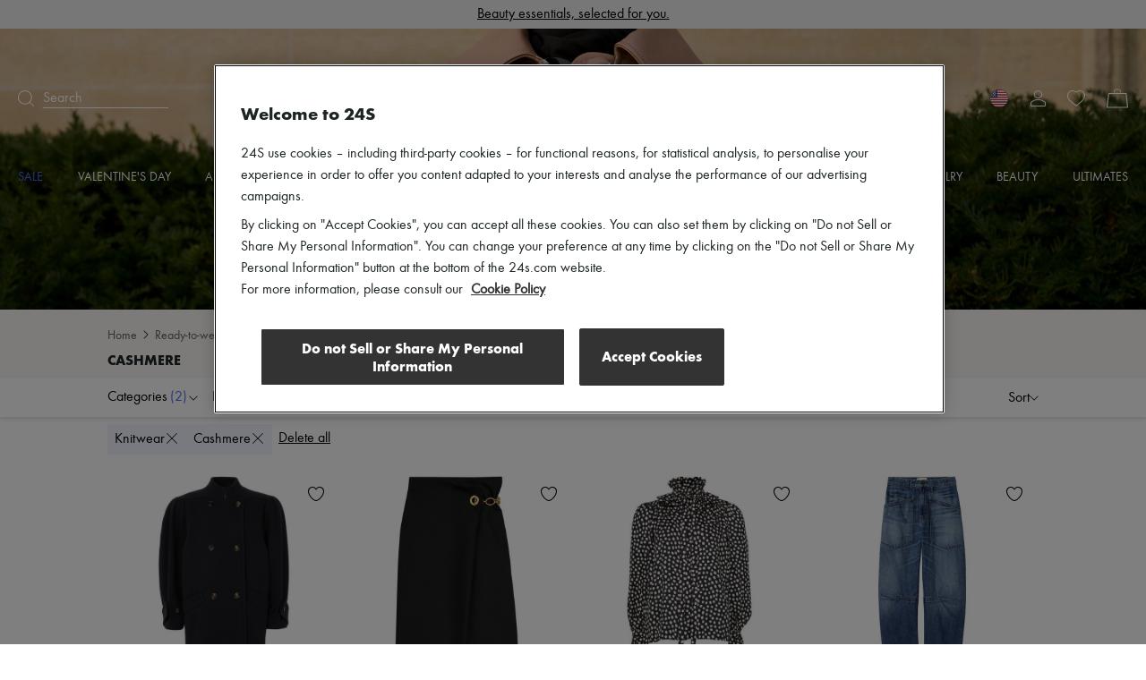

--- FILE ---
content_type: text/html; charset=utf-8
request_url: https://www.24s.com/en-us/women/ready-to-wear/knitwear/cashmere
body_size: 130648
content:
<!DOCTYPE html><html lang="en"><head><meta charSet="utf-8"/><meta name="viewport" content="width=device-width"/><title>Women&#x27;s Cashmere | Ready-to-wear | 24S</title><meta name="description" content="Discover our wide selection of Cashmere for women at 24S, the LVMH Group&#x27;s Luxury Fashion Destination. Express Delivery &amp; Free Returns."/><link rel="canonical" href="https://www.24s.com/en-us/women/ready-to-wear/knitwear-sweatshirts/cashmere"/><link rel="next" href="https://www.24s.com/en-us/women/ready-to-wear/knitwear-sweatshirts/cashmere?page=2"/><link rel="alternate" hrefLang="en-ae" href="https://www.24s.com/en-ae/women/ready-to-wear/knitwear-sweatshirts/cashmere"/><link rel="alternate" hrefLang="en-au" href="https://www.24s.com/en-au/women/ready-to-wear/knitwear-sweatshirts/cashmere"/><link rel="alternate" hrefLang="en-ca" href="https://www.24s.com/en-ca/women/ready-to-wear/knitwear-sweatshirts/cashmere"/><link rel="alternate" hrefLang="en-ch" href="https://www.24s.com/en-ch/women/ready-to-wear/knitwear-sweatshirts/cashmere"/><link rel="alternate" hrefLang="en-cn" href="https://www.24s.com/en-cn/women/ready-to-wear/knitwear-sweatshirts/cashmere"/><link rel="alternate" hrefLang="en-dk" href="https://www.24s.com/en-dk/women/ready-to-wear/knitwear-sweatshirts/cashmere"/><link rel="alternate" hrefLang="en-es" href="https://www.24s.com/en-es/women/ready-to-wear/knitwear-sweatshirts/cashmere"/><link rel="alternate" hrefLang="en-gb" href="https://www.24s.com/en-gb/women/ready-to-wear/knitwear-sweatshirts/cashmere"/><link rel="alternate" hrefLang="en-hk" href="https://www.24s.com/en-hk/women/ready-to-wear/knitwear-sweatshirts/cashmere"/><link rel="alternate" hrefLang="en-ie" href="https://www.24s.com/en-ie/women/ready-to-wear/knitwear-sweatshirts/cashmere"/><link rel="alternate" hrefLang="en-it" href="https://www.24s.com/en-it/women/ready-to-wear/knitwear-sweatshirts/cashmere"/><link rel="alternate" hrefLang="en-jp" href="https://www.24s.com/en-jp/women/ready-to-wear/knitwear-sweatshirts/cashmere"/><link rel="alternate" hrefLang="en-kr" href="https://www.24s.com/en-kr/women/ready-to-wear/knitwear-sweatshirts/cashmere"/><link rel="alternate" hrefLang="en-nl" href="https://www.24s.com/en-nl/women/ready-to-wear/knitwear-sweatshirts/cashmere"/><link rel="alternate" hrefLang="en-se" href="https://www.24s.com/en-se/women/ready-to-wear/knitwear-sweatshirts/cashmere"/><link rel="alternate" hrefLang="en-sg" href="https://www.24s.com/en-sg/women/ready-to-wear/knitwear-sweatshirts/cashmere"/><link rel="alternate" hrefLang="en-tw" href="https://www.24s.com/en-tw/women/ready-to-wear/knitwear-sweatshirts/cashmere"/><link rel="alternate" hrefLang="en-us" href="https://www.24s.com/en-us/women/ready-to-wear/knitwear-sweatshirts/cashmere"/><link rel="alternate" hrefLang="en-no" href="https://www.24s.com/en-no/women/ready-to-wear/knitwear-sweatshirts/cashmere"/><link rel="alternate" hrefLang="fr-be" href="https://www.24s.com/fr-be/femme/pret-a-porter/maille-sweatshirts/cachemire"/><link rel="alternate" hrefLang="fr-ca" href="https://www.24s.com/fr-ca/femme/pret-a-porter/maille-sweatshirts/cachemire"/><link rel="alternate" hrefLang="fr-fr" href="https://www.24s.com/fr-fr/femme/pret-a-porter/maille-sweatshirts/cachemire"/><link rel="alternate" hrefLang="fr-ch" href="https://www.24s.com/fr-ch/femme/pret-a-porter/maille-sweatshirts/cachemire"/><link rel="alternate" hrefLang="de-at" href="https://www.24s.com/de-at/women/ready-to-wear/knitwear-sweatshirts/cashmere"/><link rel="alternate" hrefLang="de-ch" href="https://www.24s.com/de-ch/women/ready-to-wear/knitwear-sweatshirts/cashmere"/><link rel="alternate" hrefLang="de-de" href="https://www.24s.com/de-de/women/ready-to-wear/knitwear-sweatshirts/cashmere"/><link rel="alternate" hrefLang="ko-kr" href="https://www.24s.com/ko-kr/women/ready-to-wear/knitwear-sweatshirts/cashmere"/><link rel="alternate" hrefLang="zh-ca" href="https://www.24s.com/zh-ca/women/ready-to-wear/knitwear-sweatshirts/cashmere"/><link rel="alternate" hrefLang="zh-cn" href="https://www.24s.com/zh-cn/women/ready-to-wear/knitwear-sweatshirts/cashmere"/><link rel="alternate" hrefLang="zh-fr" href="https://www.24s.com/zh-fr/women/ready-to-wear/knitwear-sweatshirts/cashmere"/><link rel="alternate" hrefLang="zh-gb" href="https://www.24s.com/zh-gb/women/ready-to-wear/knitwear-sweatshirts/cashmere"/><link rel="alternate" hrefLang="zh-hk" href="https://www.24s.com/zh-hk/women/ready-to-wear/knitwear-sweatshirts/cashmere"/><link rel="alternate" hrefLang="zh-tw" href="https://www.24s.com/zh-tw/women/ready-to-wear/knitwear-sweatshirts/cashmere"/><link rel="alternate" hrefLang="zh-us" href="https://www.24s.com/zh-us/women/ready-to-wear/knitwear-sweatshirts/cashmere"/><link rel="alternate" hrefLang="ja-jp" href="https://www.24s.com/ja-jp/women/ready-to-wear/knitwear-sweatshirts/cashmere"/><link rel="preload" as="image" href="https://www.24s.com/static/images/iwcwdvrrxspFJAsWw-tjn0BI6uk=/fit-in/2400x0/ae80b3c767af49e38e6edcaf8ee3afb3" imageSizes="100vw" fetchPriority="high"/><link rel="preload" as="image" imageSrcSet="https://www.24s.com/static/images/lOzqkrSsTHffJSl61VzKpscSZVs=/fit-in/500x0/03d88ad88ff247d9985aaa48c352002d?w=384&amp;q=75 1x, https://www.24s.com/static/images/lOzqkrSsTHffJSl61VzKpscSZVs=/fit-in/500x0/03d88ad88ff247d9985aaa48c352002d?w=640&amp;q=75 2x" fetchpriority="high"/><link rel="preload" as="image" imageSrcSet="https://www.24s.com/static/images/rlN7DGempROsS1cXhKOBcCL21Ls=/fit-in/500x0/5c0189f504da41df8dffec2194d25543?w=384&amp;q=75 1x, https://www.24s.com/static/images/rlN7DGempROsS1cXhKOBcCL21Ls=/fit-in/500x0/5c0189f504da41df8dffec2194d25543?w=640&amp;q=75 2x" fetchpriority="high"/><link rel="preload" as="image" imageSrcSet="https://www.24s.com/static/images/3UWW3q_u8IarQ5IJbUjagsJIgYg=/fit-in/500x0/7711f61a480e4b9cbebb2fe91a58857f?w=384&amp;q=75 1x, https://www.24s.com/static/images/3UWW3q_u8IarQ5IJbUjagsJIgYg=/fit-in/500x0/7711f61a480e4b9cbebb2fe91a58857f?w=640&amp;q=75 2x" fetchpriority="high"/><link rel="preload" as="image" imageSrcSet="https://www.24s.com/static/images/JVMSVgkQtHuAhfWAfC3sYU0m1Qw=/fit-in/500x0/e382e69fbaba4539ba408275fed3044c?w=384&amp;q=75 1x, https://www.24s.com/static/images/JVMSVgkQtHuAhfWAfC3sYU0m1Qw=/fit-in/500x0/e382e69fbaba4539ba408275fed3044c?w=640&amp;q=75 2x" fetchpriority="high"/><meta name="next-head-count" content="46"/><script>
                  window.dataLayer = window.dataLayer || [];
            </script><script>
            (function (w, d, s, l, i) {
                w[l] = w[l] || [];
                w[l].push(
                    {'gtm.start': new Date().getTime(), event: 'gtm.js'}
                );
                var f = d.getElementsByTagName(s)[0],
                    j = d.createElement(s), dl = l != 'dataLayer' ? '&l=' + l : '';
                j.async = true;
                j.src =
                    'https://www.googletagmanager.com/gtm.js?id=' + i + dl;
                f.parentNode.insertBefore(j, f);
            })(window, document, 'script', 'dataLayerTagManager', 'GTM-PVL4LHL');
            </script><script type="text/javascript">
              var OneTrust = {
                    geolocationResponse: {
                        countryCode: 'us',
                    }
                };</script><script src="https://cdn.cookielaw.org/scripttemplates/otSDKStub.js" data-language="en" data-domain-script="d0d83c3d-f51e-4b78-9657-510764d88abc" type="text/javascript"></script><script>
            function OptanonWrapper() {}
          </script><meta name="viewport" content="width=device-width, initial-scale=1.0, maximum-scale=1.0, user-scalable=no"/><meta name="referrer" content="no-referrer-when-downgrade"/><meta http-equiv="content-language" content="en-US"/><link rel="preconnect" href="https://api.zolaprod.babylone.io" crossorigin="anonymous"/><link rel="preconnect" href="https://prod.babsta.net/static/c37cb8b6" crossorigin="anonymous"/><link rel="preconnect" href="https://www.24s.com/static/videos" crossorigin="anonymous"/><link rel="preconnect" href="https://www.google-analytics.com" crossorigin="anonymous"/><link rel="preconnect" href="https://www.googletagmanager.com" crossorigin="anonymous"/><link rel="apple-touch-icon" sizes="180x180" href="/apple-touch-icon.png" id="apple-favicon"/><link rel="icon" type="image/png" href="/favicon-32x32.png" sizes="32x32" id="32-favicon"/><link rel="icon" type="image/png" href="/favicon-16x16.png" sizes="16x16" id="16-favicon"/><link rel="mask-icon" href="/safari-pinned-tab.svg" color="#111111"/><meta name="theme-color" content="#ffffff"/><link href="https://prod.babsta.net/static/c37cb8b6/_next/static/media/functionpro-medium.945ab27d.woff2" as="font" type="font/woff2" crossorigin="anonymous"/><link href="https://prod.babsta.net/static/c37cb8b6/_next/static/media/functionpro-bold.2c372108.woff2" as="font" type="font/woff2" crossorigin="anonymous"/><link href="https://prod.babsta.net/static/c37cb8b6/_next/static/media/functionpro-book.bc6d4541.woff2" as="font" type="font/woff2" crossorigin="anonymous"/><script>
  (function(c,e,f,k,g,h,b,a,d){c[g]||(c[g]=h,b=c[h]=function(){
  b.q.push(arguments)},b.q=[],b.l=1*new Date,a=e.createElement(f),a.async=1,
  a.src=k,a.setAttribute("crossorigin", "anonymous"),d=e.getElementsByTagName(f)[0],
  d.parentNode.insertBefore(a,d))})(window,document,"script",
  "//eum.instana.io/eum.min.js","InstanaEumObject","ineum");
  ineum('reportingUrl', 'https://eum-eu-west-1.instana.io');
  ineum('key', 'smpaTAJISkyZGtKcdzougg');
  ineum('meta', 'referrer', document.referrer);
            </script><script type="text/javascript">
        //<![CDATA[
        (function() {
          function riskifiedBeaconLoad() {
            var store_domain = 'www.24s.com';
            var session_id = 'KiyiOo0D2e__LgEEM9oGm';
            var url = ('https:' == document.location.protocol ? 'https://' : 'http://')
              + "beacon.riskified.com?shop=" + store_domain + "&sid=" + session_id;
            var s = document.createElement('script');
            s.type = 'text/javascript';
            s.async = true;
            s.src = url;
            var x = document.getElementsByTagName('script')[0];
            x.parentNode.insertBefore(s, x);
          }
          if (window.attachEvent)
            window.attachEvent('onload', riskifiedBeaconLoad)
          else
            window.addEventListener('load', riskifiedBeaconLoad, false);
        })();
        //]]>
        </script><link data-next-font="" rel="preconnect" href="/" crossorigin="anonymous"/><link rel="preload" href="https://prod.babsta.net/static/c37cb8b6/_next/static/css/4fc1ca7dafe25cc5.css" as="style"/><link rel="stylesheet" href="https://prod.babsta.net/static/c37cb8b6/_next/static/css/4fc1ca7dafe25cc5.css" data-n-g=""/><link rel="preload" href="https://prod.babsta.net/static/c37cb8b6/_next/static/css/f27da80279990078.css" as="style"/><link rel="stylesheet" href="https://prod.babsta.net/static/c37cb8b6/_next/static/css/f27da80279990078.css" data-n-p=""/><link rel="preload" href="https://prod.babsta.net/static/c37cb8b6/_next/static/css/a2c1f4f1111565b9.css" as="style"/><link rel="stylesheet" href="https://prod.babsta.net/static/c37cb8b6/_next/static/css/a2c1f4f1111565b9.css" data-n-p=""/><noscript data-n-css=""></noscript><script defer="" nomodule="" src="https://prod.babsta.net/static/c37cb8b6/_next/static/chunks/polyfills-42372ed130431b0a.js"></script><script src="https://prod.babsta.net/static/c37cb8b6/_next/static/chunks/webpack-be347f8737e7262f.js" defer=""></script><script src="https://prod.babsta.net/static/c37cb8b6/_next/static/chunks/main-025dd2612354e263.js" defer=""></script><script src="https://prod.babsta.net/static/c37cb8b6/_next/static/chunks/pages/_app-b37df6a0c107eb49.js" defer=""></script><script src="https://prod.babsta.net/static/c37cb8b6/_next/static/chunks/75fc9c18-6cc6bbc83b23e8c3.js" defer=""></script><script src="https://prod.babsta.net/static/c37cb8b6/_next/static/chunks/8613-67b28bc51068e714.js" defer=""></script><script src="https://prod.babsta.net/static/c37cb8b6/_next/static/chunks/7460-bf13ee782b798231.js" defer=""></script><script src="https://prod.babsta.net/static/c37cb8b6/_next/static/chunks/9398-238a9c80b8b1acf2.js" defer=""></script><script src="https://prod.babsta.net/static/c37cb8b6/_next/static/chunks/7467-cd6177698b3f4924.js" defer=""></script><script src="https://prod.babsta.net/static/c37cb8b6/_next/static/chunks/6129-3871ff379b0fe6d4.js" defer=""></script><script src="https://prod.babsta.net/static/c37cb8b6/_next/static/chunks/9065-0fb87d6d79de9265.js" defer=""></script><script src="https://prod.babsta.net/static/c37cb8b6/_next/static/chunks/159-a06131809460e208.js" defer=""></script><script src="https://prod.babsta.net/static/c37cb8b6/_next/static/chunks/4589-b75f474b078ab1eb.js" defer=""></script><script src="https://prod.babsta.net/static/c37cb8b6/_next/static/chunks/4816-78af8b36dca8639b.js" defer=""></script><script src="https://prod.babsta.net/static/c37cb8b6/_next/static/chunks/5813-c7f3876c9d0e3790.js" defer=""></script><script src="https://prod.babsta.net/static/c37cb8b6/_next/static/chunks/9569-ad118be7e47d04a4.js" defer=""></script><script src="https://prod.babsta.net/static/c37cb8b6/_next/static/chunks/5840-75952eecda4cf808.js" defer=""></script><script src="https://prod.babsta.net/static/c37cb8b6/_next/static/chunks/1214-dab048bb5dcc9e77.js" defer=""></script><script src="https://prod.babsta.net/static/c37cb8b6/_next/static/chunks/3891-f265738e221fc1a2.js" defer=""></script><script src="https://prod.babsta.net/static/c37cb8b6/_next/static/chunks/2255-dc9312fe4763456e.js" defer=""></script><script src="https://prod.babsta.net/static/c37cb8b6/_next/static/chunks/2792-a839ce8aecd2b6f4.js" defer=""></script><script src="https://prod.babsta.net/static/c37cb8b6/_next/static/chunks/3160-bced6c3ba9792865.js" defer=""></script><script src="https://prod.babsta.net/static/c37cb8b6/_next/static/chunks/pages/plp-fcb5112a38114a92.js" defer=""></script><script src="https://prod.babsta.net/static/c37cb8b6/_next/static/c37cb8b6/_buildManifest.js" defer=""></script><script src="https://prod.babsta.net/static/c37cb8b6/_next/static/c37cb8b6/_ssgManifest.js" defer=""></script><style data-styled="" data-styled-version="5.3.7">.bUQtSw{font-family:"function-book"," Arial ",sans-serif;background-color:#f3f3f3;}/*!sc*/
@media screen and (max-width:767px){.bUQtSw{position:absolute;z-index:195;}}/*!sc*/
.bUQtSw p,.bUQtSw h3{color:#1d2424;}/*!sc*/
.bUQtSw h3{font-family:"function-book"," Arial ",sans-serif;font-size:1rem;margin-bottom:15px;line-height:1.1rem;font-weight:400;}/*!sc*/
.bUQtSw ul li,.bUQtSw ul li a{font-size:0.875rem;color:#666666;padding:3px 6px;margin:-1px -6px;}/*!sc*/
.bUQtSw li{white-space:nowrap;}/*!sc*/
.bUQtSw ul li a:hover{cursor:pointer;color:#1d2424;background:#fff;}/*!sc*/
.bUQtSw ul li a:focus{color:#1d2424;border:1px solid #1d2424;}/*!sc*/
.bUQtSw .footer-content{background-color:#f3f3f3;-webkit-box-pack:center;-webkit-justify-content:center;-ms-flex-pack:center;justify-content:center;}/*!sc*/
.bUQtSw .bandeau-info{display:-webkit-box;display:-webkit-flex;display:-ms-flexbox;display:flex;-webkit-box-pack:center;-webkit-justify-content:center;-ms-flex-pack:center;justify-content:center;padding:24px 16px;max-width:1184px;margin:auto;}/*!sc*/
.bUQtSw .bandeau-info > div{padding:24px 0 0 50px;-webkit-flex:1;-ms-flex:1;flex:1;}/*!sc*/
.bUQtSw .bandeau-info > div > div{-webkit-box-flex:1;-webkit-flex-grow:1;-ms-flex-positive:1;flex-grow:1;}/*!sc*/
.bUQtSw .bandeau-info > div:first-child{padding-left:0;padding-top:0;-webkit-flex:0;-ms-flex:0;flex:0;}/*!sc*/
@media screen and (max-width:1024px){.bUQtSw .bandeau-info{-webkit-flex-direction:column;-ms-flex-direction:column;flex-direction:column;-webkit-box-pack:center;-webkit-justify-content:center;-ms-flex-pack:center;justify-content:center;-webkit-align-items:center;-webkit-box-align:center;-ms-flex-align:center;align-items:center;padding:30px 0;}.bUQtSw .bandeau-info > div{width:515px;white-space:nowrap;padding:15px 25px;}}/*!sc*/
@media screen and (max-width:767px){.bUQtSw .bandeau-info{-webkit-align-items:flex-start;-webkit-box-align:flex-start;-ms-flex-align:flex-start;align-items:flex-start;padding:30px 0 5px 0;}.bUQtSw .bandeau-info > div{width:100%;white-space:initial;}}/*!sc*/
.bUQtSw hr{border:1px solid #e5e5e5;margin:0;width:100%;}/*!sc*/
data-styled.g1[id="styles__FooterContainer-sc-hx7fx1-0"]{content:"bUQtSw,"}/*!sc*/
.kyLEka{display:-webkit-box;display:-webkit-flex;display:-ms-flexbox;display:flex;-webkit-box-pack:center;-webkit-justify-content:center;-ms-flex-pack:center;justify-content:center;-webkit-align-items:center;-webkit-box-align:center;-ms-flex-align:center;align-items:center;background:#fff;}/*!sc*/
@media screen and (max-width:767px){.kyLEka{-webkit-flex-direction:column;-ms-flex-direction:column;flex-direction:column;-webkit-align-items:flex-start;-webkit-box-align:flex-start;-ms-flex-align:flex-start;align-items:flex-start;}}/*!sc*/
.kyLEka > a{display:-webkit-box;display:-webkit-flex;display:-ms-flexbox;display:flex;margin:16px 30px;-webkit-box-pack:center;-webkit-justify-content:center;-ms-flex-pack:center;justify-content:center;-webkit-align-items:center;-webkit-box-align:center;-ms-flex-align:center;align-items:center;padding:2px 7px;}/*!sc*/
.kyLEka > a:focus{border:1px solid #1d2424;}/*!sc*/
.kyLEka > a:hover p{border-bottom-color:#1d2424;}/*!sc*/
.kyLEka > a p{margin:0 0 0 13px;border-bottom:1px solid transparent;}/*!sc*/
data-styled.g2[id="styles__ReassuranceBlockContainer-sc-1d6tcb6-0"]{content:"kyLEka,"}/*!sc*/
.BEgmt{display:-webkit-box;display:-webkit-flex;display:-ms-flexbox;display:flex;-webkit-box-pack:start;-webkit-justify-content:flex-start;-ms-flex-pack:start;justify-content:flex-start;-webkit-flex-direction:column;-ms-flex-direction:column;flex-direction:column;}/*!sc*/
.BEgmt svg{margin-top:-15px;}/*!sc*/
.BEgmt a{width:170px;padding:15px 5px 5px 5px;}/*!sc*/
.BEgmt a:focus{border:1px solid #1d2424;}/*!sc*/
.BEgmt p{margin-top:10px;width:200px;font-size:1.25rem;}/*!sc*/
@media screen and (max-width:1024px){.BEgmt{-webkit-align-items:center;-webkit-box-align:center;-ms-flex-align:center;align-items:center;margin-bottom:30px;}.BEgmt p{width:auto;text-align:center;line-height:30px;}.BEgmt a{width:auto;}}/*!sc*/
@media screen and (max-width:767px){.BEgmt{width:100%;margin-bottom:5px;}.BEgmt p{margin-top:0px;font-size:1.2rem;}.BEgmt a{padding:0px 5px 0px 5px;}.BEgmt a:focus{border:1px solid #1d2424;}}/*!sc*/
data-styled.g3[id="styles__LogoContainer-sc-1yzbdh8-0"]{content:"BEgmt,"}/*!sc*/
.aJYPs{display:-webkit-box;display:-webkit-flex;display:-ms-flexbox;display:flex;-webkit-flex-direction:column;-ms-flex-direction:column;flex-direction:column;}/*!sc*/
.aJYPs > div{display:-webkit-box;display:-webkit-flex;display:-ms-flexbox;display:flex;}/*!sc*/
.aJYPs > div svg{margin-right:8px;width:72px;height:32px;}/*!sc*/
@media screen and (min-width:768px){.aJYPs > div svg{width:60px;height:28px;}}/*!sc*/
.aJYPs > div:not(:first-child){margin-top:4px;}/*!sc*/
.aJYPs .cb-responsive{-webkit-flex-direction:row;-ms-flex-direction:row;flex-direction:row;-webkit-align-items:center;-webkit-box-align:center;-ms-flex-align:center;align-items:center;}/*!sc*/
@media screen and (min-width:768px){.aJYPs .cb-responsive{-webkit-align-items:baseline;-webkit-box-align:baseline;-ms-flex-align:baseline;align-items:baseline;display:-webkit-box;display:-webkit-flex;display:-ms-flexbox;display:flex;-webkit-flex-direction:column;-ms-flex-direction:column;flex-direction:column;}.aJYPs .cb-responsive > div:not(:first-child){margin-top:4px;}}/*!sc*/
.aJYPs .cb-responsive > div{display:-webkit-box;display:-webkit-flex;display:-ms-flexbox;display:flex;}/*!sc*/
.aJYPs .cb-responsive > div svg{width:32px;}/*!sc*/
@media screen and (min-width:768px){.aJYPs .cb-responsive > div svg{width:28px;}}/*!sc*/
data-styled.g4[id="styles__MeansOfPaymentsContainer-sc-1ozqhhn-0"]{content:"aJYPs,"}/*!sc*/
.hEhlcE{display:-webkit-box;display:-webkit-flex;display:-ms-flexbox;display:flex;}/*!sc*/
.hEhlcE .payments-block{display:-webkit-box;display:-webkit-flex;display:-ms-flexbox;display:flex;-webkit-flex-direction:column;-ms-flex-direction:column;flex-direction:column;padding-left:50px;}/*!sc*/
@media screen and (max-width:1024px){.hEhlcE .payments-block{padding-left:170px;}}/*!sc*/
data-styled.g5[id="ClientAndPaymentBlock__StyledClientAndPayment-sc-1wd4r98-0"]{content:"hEhlcE,"}/*!sc*/
.iFoEWe{display:-webkit-box;display:-webkit-flex;display:-ms-flexbox;display:flex;-webkit-align-items:stretch;-webkit-box-align:stretch;-ms-flex-align:stretch;align-items:stretch;-webkit-box-pack:space-evenly;-webkit-justify-content:space-evenly;-ms-flex-pack:space-evenly;justify-content:space-evenly;border:1px solid #e6e6e6;width:100%;cursor:pointer;}/*!sc*/
.iFoEWe:hover,.iFoEWe:focus{border-color:#1d2424;}/*!sc*/
.iFoEWe.modal-open-trigger-flag{border-color:transparent;}/*!sc*/
.iFoEWe.modal-open-trigger-flag:hover{border-color:transparent;}/*!sc*/
.iFoEWe.modal-open-trigger-flag:not(:focus-visible){border-color:transparent;}/*!sc*/
.iFoEWe span:first-child{margin:10px 0;padding:0 3px;display:block;background-position:50%;background-repeat:no-repeat;background-size:cover;border-radius:30px;box-shadow:0 0 1px #000;height:20px;width:20px;}/*!sc*/
.iFoEWe p{margin:10px 0;padding:0 3px;}/*!sc*/
.iFoEWe .vr{width:2px;margin:10px 0;background:#e6e6e6;}/*!sc*/
data-styled.g9[id="styles__StyledModalOpen-sc-i8gsez-0"]{content:"iFoEWe,"}/*!sc*/
.bHDckn{display:-webkit-box;display:-webkit-flex;display:-ms-flexbox;display:flex;-webkit-box-flex:0;-webkit-flex-grow:0;-ms-flex-positive:0;flex-grow:0;-webkit-flex-direction:column;-ms-flex-direction:column;flex-direction:column;padding-left:50px;}/*!sc*/
.bHDckn > div:first-child{width:185px;}/*!sc*/
@media screen and (max-width:1024px){.bHDckn{padding-left:110px;}}/*!sc*/
@media screen and (max-width:767px){.bHDckn{margin-top:30px !important;padding-left:0;width:100% !important;}}/*!sc*/
.bHDckn .follow-us-block{margin-top:30px;}/*!sc*/
@media screen and (max-width:767px){.bHDckn .follow-us-block{margin-top:17px;}}/*!sc*/
.bHDckn .follow-us-block h3{margin-bottom:16px;}/*!sc*/
@media screen and (max-width:767px){.bHDckn .follow-us-block h3{margin-bottom:8px;}}/*!sc*/
.bHDckn .follow-us-block > div{display:-webkit-box;display:-webkit-flex;display:-ms-flexbox;display:flex;}/*!sc*/
.bHDckn .follow-us-block a{display:-webkit-box;display:-webkit-flex;display:-ms-flexbox;display:flex;margin-right:8px;}/*!sc*/
.bHDckn .follow-us-block a:focus{border:1px solid #1d2424;}/*!sc*/
data-styled.g10[id="styles__DestAndFollowContainer-sc-1srsb84-0"]{content:"bHDckn,"}/*!sc*/
.flKRnN{display:-webkit-box;display:-webkit-flex;display:-ms-flexbox;display:flex;}/*!sc*/
data-styled.g11[id="styles__CompanyAndDestAndFollowContainer-sc-s9qghi-0"]{content:"flKRnN,"}/*!sc*/
.iokLCA{display:-webkit-box;display:-webkit-flex;display:-ms-flexbox;display:flex;-webkit-box-pack:center;-webkit-justify-content:center;-ms-flex-pack:center;justify-content:center;padding-bottom:16px;max-width:1184px;margin:auto;padding:0px 16px 15px 16px;font-weight:400;line-height:1.1em;-webkit-letter-spacing:0px;-moz-letter-spacing:0px;-ms-letter-spacing:0px;letter-spacing:0px;text-align:left;white-space:nowrap;}/*!sc*/
.iokLCA h3{margin-bottom:0;}/*!sc*/
data-styled.g16[id="TopBrands__StyledTopBrands-sc-rgsowg-0"]{content:"iokLCA,"}/*!sc*/
.cgGtxC{margin-right:3px;}/*!sc*/
data-styled.g17[id="TopBrands__StyledTitle-sc-rgsowg-1"]{content:"cgGtxC,"}/*!sc*/
.cMupNh{overflow:hidden;text-overflow:ellipsis;}/*!sc*/
.cMupNh a{color:#666666;font-size:0.875rem;}/*!sc*/
data-styled.g18[id="TopBrands__StyledList-sc-rgsowg-2"]{content:"cMupNh,"}/*!sc*/
.cUkhpd{color:inherit;-webkit-transition:none;transition:none;}/*!sc*/
.cUkhpd:focus{border:1px solid #1d2424;}/*!sc*/
.cUkhpd:focus:not(:focus-visible){border:none;}/*!sc*/
.cUkhpd:visited{color:inherit;}/*!sc*/
.cUkhpd:hover{color:#556BE9;}/*!sc*/
data-styled.g20[id="A-sc-1c7wk9x-0"]{content:"cUkhpd,"}/*!sc*/
.mVVlx{display:-webkit-box;display:-webkit-flex;display:-ms-flexbox;display:flex;font-weight:500;font-size:14px !important;line-height:20px;padding-bottom:15px;text-transform:uppercase;color:#556BE9;}/*!sc*/
.mVVlx:hover,.mVVlx:visited{color:#556BE9;}/*!sc*/
.groya-d{display:-webkit-box;display:-webkit-flex;display:-ms-flexbox;display:flex;font-weight:500;font-size:14px !important;line-height:20px;padding-bottom:15px;text-transform:uppercase;color:inherit;}/*!sc*/
.groya-d:hover,.groya-d:visited{color:inherit;}/*!sc*/
data-styled.g21[id="MenuNavItem__StyledMenuNavItem-sc-xbftef-0"]{content:"mVVlx,groya-d,"}/*!sc*/
.dVIchk{display:-webkit-box;display:-webkit-flex;display:-ms-flexbox;display:flex;margin:5px 0;}/*!sc*/
data-styled.g22[id="LayerNavItem__StyledLayerNavItem-sc-1egs2wg-0"]{content:"dVIchk,"}/*!sc*/
.fPFiBK{font-weight:500;}/*!sc*/
data-styled.g23[id="LayerNavItem__LayerNavItemLink-sc-1egs2wg-1"]{content:"fPFiBK,"}/*!sc*/
.kPFqpD{display:-webkit-box;display:-webkit-flex;display:-ms-flexbox;display:flex;-webkit-flex-direction:column;-ms-flex-direction:column;flex-direction:column;-webkit-flex:1;-ms-flex:1;flex:1;}/*!sc*/
data-styled.g24[id="Vertical-sc-1v3xmyy-0"]{content:"kPFqpD,"}/*!sc*/
.tEToe{display:-webkit-box;display:-webkit-flex;display:-ms-flexbox;display:flex;width:1280px;margin:0 auto;}/*!sc*/
@media (max-width:1320px){.tEToe{width:100%;padding:0 20px;}}/*!sc*/
data-styled.g25[id="Layer__Centered1280-sc-qvrpu8-0"]{content:"tEToe,"}/*!sc*/
.ffkvqs{width:250px;margin:10px 0 10px 40px;-webkit-flex:none;-ms-flex:none;flex:none;font-weight:400;font-size:16px;line-height:28px;color:#1d2424;}/*!sc*/
.ffkvqs:nth-child(1){margin-left:0;}/*!sc*/
data-styled.g26[id="Layer__Column-sc-qvrpu8-1"]{content:"ffkvqs,"}/*!sc*/
.eYdKIZ{display:-webkit-box;display:-webkit-flex;display:-ms-flexbox;display:flex;position:absolute;width:100%;top:100%;left:0;visibility:hidden;background-color:white;box-shadow:0 14px 14px rgba(0,0,0,0.25);opacity:0.95;z-index:110;}/*!sc*/
data-styled.g27[id="Layer__StyledLayer-sc-qvrpu8-2"]{content:"eYdKIZ,"}/*!sc*/
.Gwgpp{display:-webkit-box;display:-webkit-flex;display:-ms-flexbox;display:flex;-webkit-flex-direction:row;-ms-flex-direction:row;flex-direction:row;-webkit-flex:1;-ms-flex:1;flex:1;-webkit-box-pack:justify;-webkit-justify-content:space-between;-ms-flex-pack:justify;justify-content:space-between;}/*!sc*/
data-styled.g28[id="Menu__StyledMenu-sc-29zrqt-0"]{content:"Gwgpp,"}/*!sc*/
.kgYBQy{display:block;position:relative;-webkit-flex:0;-ms-flex:0;flex:0;padding:4px;}/*!sc*/
.kgYBQy .logo24{fill:#cececd;opacity:0.55;height:35px;width:auto;-webkit-transition:all 0.5s;transition:all 0.5s;will-change:height,opacity;}/*!sc*/
.kgYBQy .logoUrl{position:absolute;top:50%;left:50%;-webkit-transform:translate(-50%,-75%);-ms-transform:translate(-50%,-75%);transform:translate(-50%,-75%);height:9px;width:auto;fill:#000;-webkit-transition:height 0.5s;transition:height 0.5s;will-change:height;}/*!sc*/
@media (min-width:48rem){.kgYBQy{padding:0;}.kgYBQy .logo24{height:86px;}.kgYBQy .logoUrl{height:21.5px;-webkit-transform:translate(-50%,-60%);-ms-transform:translate(-50%,-60%);transform:translate(-50%,-60%);}}/*!sc*/
.header-transparent .Logo24s__StyledLogo-sc-x7v0os-0 .logo24{fill:#fff;opacity:0.25;}/*!sc*/
.header-transparent .Logo24s__StyledLogo-sc-x7v0os-0 .logoUrl{fill:#fff;}/*!sc*/
.small-header .Logo24s__StyledLogo-sc-x7v0os-0 .logo24{height:16px;opacity:0;}/*!sc*/
.small-header .Logo24s__StyledLogo-sc-x7v0os-0 .logoUrl{height:16px;-webkit-transform:translate(-50%,-50%);-ms-transform:translate(-50%,-50%);transform:translate(-50%,-50%);}/*!sc*/
@media (min-width:48rem){.small-header .Logo24s__StyledLogo-sc-x7v0os-0 .logo24,.small-header .kgYBQy .logoUrl{height:32px;}}/*!sc*/
data-styled.g29[id="Logo24s__StyledLogo-sc-x7v0os-0"]{content:"kgYBQy,"}/*!sc*/
.cMgumu{display:-webkit-box;display:-webkit-flex;display:-ms-flexbox;display:flex;-webkit-flex-direction:row;-ms-flex-direction:row;flex-direction:row;-webkit-flex:1;-ms-flex:1;flex:1;}/*!sc*/
data-styled.g30[id="Horizontal-sc-1n0krsy-0"]{content:"cMgumu,"}/*!sc*/
.gazVwJ{fill:#ffffff;}/*!sc*/
data-styled.g34[id="common__StyledPath-sc-1slhoh2-0"]{content:"gazVwJ,"}/*!sc*/
.gIfgfs{display:-webkit-box;display:-webkit-flex;display:-ms-flexbox;display:flex;-webkit-flex:1;-ms-flex:1;flex:1;-webkit-align-items:center;-webkit-box-align:center;-ms-flex-align:center;align-items:center;}/*!sc*/
data-styled.g40[id="Search__StyledSearch-sc-l5pxzp-0"]{content:"gIfgfs,"}/*!sc*/
.hZdjan{border-bottom-width:1px;border-bottom-style:solid;border-bottom-color:inherit;margin-left:10px;width:140px;font-weight:400;font-size:16px;line-height:20px;}/*!sc*/
data-styled.g41[id="Search__StyledSearchBar-sc-l5pxzp-1"]{content:"hZdjan,"}/*!sc*/
.ceLOUV{display:-webkit-box;display:-webkit-flex;display:-ms-flexbox;display:flex;margin:0 12px;-webkit-box-pack:center;-webkit-justify-content:center;-ms-flex-pack:center;justify-content:center;-webkit-align-items:center;-webkit-box-align:center;-ms-flex-align:center;align-items:center;position:relative;}/*!sc*/
data-styled.g47[id="MyAccount__StyledMyAccount-sc-16zppl4-0"]{content:"ceLOUV,"}/*!sc*/
.pezba{fill:#ffffff;}/*!sc*/
data-styled.g48[id="MyAccount__StyledPath-sc-16zppl4-1"]{content:"pezba,"}/*!sc*/
.iFttbX{display:-webkit-box;display:-webkit-flex;display:-ms-flexbox;display:flex;-webkit-flex-direction:column;-ms-flex-direction:column;flex-direction:column;-webkit-align-items:center;-webkit-box-align:center;-ms-flex-align:center;align-items:center;-webkit-flex:0 0;-ms-flex:0 0;flex:0 0;padding:6px 16px 24px;margin:auto;background-color:#ffffff;position:relative;z-index:10;}/*!sc*/
@media screen and (min-width:1200px){.iFttbX{-webkit-flex-direction:row;-ms-flex-direction:row;flex-direction:row;-webkit-box-pack:center;-webkit-justify-content:center;-ms-flex-pack:center;justify-content:center;padding:8px 0 28px;}}/*!sc*/
data-styled.g66[id="MarketingFooter__WrapperDiv-sc-i7dmhh-0"]{content:"iFttbX,"}/*!sc*/
.jRPaA-d{-webkit-box-pack:center;-webkit-justify-content:center;-ms-flex-pack:center;justify-content:center;background:#F85F58;display:-webkit-box;display:-webkit-flex;display:-ms-flexbox;display:flex;-webkit-align-items:center;-webkit-box-align:center;-ms-flex-align:center;align-items:center;height:50px;}/*!sc*/
@media (min-width:768px){.jRPaA-d{height:32px;}}/*!sc*/
.kzYzsO{-webkit-box-pack:center;-webkit-justify-content:center;-ms-flex-pack:center;justify-content:center;background:#F0F0F0;display:none;-webkit-align-items:center;-webkit-box-align:center;-ms-flex-align:center;align-items:center;height:50px;}/*!sc*/
@media (min-width:768px){.kzYzsO{height:32px;}}/*!sc*/
.iuepRp{-webkit-box-pack:center;-webkit-justify-content:center;-ms-flex-pack:center;justify-content:center;background:#F1ECE9;display:none;-webkit-align-items:center;-webkit-box-align:center;-ms-flex-align:center;align-items:center;height:50px;}/*!sc*/
@media (min-width:768px){.iuepRp{height:32px;}}/*!sc*/
data-styled.g67[id="PromoBanner__StyledPromoBannerWrapper-sc-108qh2v-0"]{content:"jRPaA-d,kzYzsO,iuepRp,"}/*!sc*/
.zJMjf{text-align:center;line-height:20px;margin:6px;-webkit-animation:500ms linear 4500ms jiroXv,500ms linear jBcSpD;animation:500ms linear 4500ms jiroXv,500ms linear jBcSpD;}/*!sc*/
.zJMjf a{color:inherit;}/*!sc*/
data-styled.g68[id="PromoBanner__StyledPromoMessage-sc-108qh2v-1"]{content:"zJMjf,"}/*!sc*/
.ddvCQp{display:-webkit-box;display:-webkit-flex;display:-ms-flexbox;display:flex;width:24px;-webkit-box-pack:center;-webkit-justify-content:center;-ms-flex-pack:center;justify-content:center;-webkit-align-items:center;-webkit-box-align:center;-ms-flex-align:center;align-items:center;position:relative;}/*!sc*/
.ddvCQp:focus{border:1px solid #1d2424;}/*!sc*/
.ddvCQp:focus:not(:focus-visible){border:none;}/*!sc*/
data-styled.g69[id="MiniCart__StyledMiniCartLink-sc-1we36mq-0"]{content:"ddvCQp,"}/*!sc*/
.bUpmvI{fill:#ffffff;}/*!sc*/
data-styled.g70[id="MiniCart__StyledSvg-sc-1we36mq-1"]{content:"bUpmvI,"}/*!sc*/
.cOVklE{display:-webkit-box;display:-webkit-flex;display:-ms-flexbox;display:flex;-webkit-flex-direction:column;-ms-flex-direction:column;flex-direction:column;position:-webkit-sticky;position:sticky;top:0;z-index:110;background:linear-gradient( 180deg,rgba(0,0,0,0.25) 20%,rgba(0,0,0,0) 100% );opacity:1;-webkit-transition:opacity 0.5s;transition:opacity 0.5s;}/*!sc*/
.cOVklE.not-visible{opacity:0;}/*!sc*/
data-styled.g76[id="HeaderDesktop__StyledHeaderDesktop-sc-1jjs3ry-0"]{content:"cOVklE,"}/*!sc*/
.hBypcp{-webkit-align-items:center;-webkit-box-align:center;-ms-flex-align:center;align-items:center;margin:32px 0;-webkit-transition:margin 0.5s;transition:margin 0.5s;will-change:margin;}/*!sc*/
.small-header .HeaderDesktop__Actions-sc-1jjs3ry-1{margin:18px 0;}/*!sc*/
data-styled.g77[id="HeaderDesktop__Actions-sc-1jjs3ry-1"]{content:"hBypcp,"}/*!sc*/
.fYbjqo{-webkit-box-pack:end;-webkit-justify-content:flex-end;-ms-flex-pack:end;justify-content:flex-end;-webkit-align-items:center;-webkit-box-align:center;-ms-flex-align:center;align-items:center;}/*!sc*/
.fYbjqo a{margin:0 12px;display:-webkit-box;display:-webkit-flex;display:-ms-flexbox;display:flex;-webkit-box-pack:center;-webkit-justify-content:center;-ms-flex-pack:center;justify-content:center;-webkit-align-items:center;-webkit-box-align:center;-ms-flex-align:center;align-items:center;}/*!sc*/
.fYbjqo a:last-of-type{margin-right:0;}/*!sc*/
data-styled.g78[id="HeaderDesktop__Right-sc-1jjs3ry-2"]{content:"fYbjqo,"}/*!sc*/
.hOqtXH{position:absolute;width:100%;background-color:inherit;color:#ffffff;}/*!sc*/
.small-header:not(.header-transparent) .HeaderDesktop__Header-sc-1jjs3ry-3{border-bottom:1px solid #EDEDED;}/*!sc*/
data-styled.g79[id="HeaderDesktop__Header-sc-1jjs3ry-3"]{content:"hOqtXH,"}/*!sc*/
.hwaRZp{margin-left:24px;}/*!sc*/
data-styled.g80[id="HeaderDesktop__LanguageCountryCurrencyModal-sc-1jjs3ry-4"]{content:"hwaRZp,"}/*!sc*/
.ledFmX{display:-webkit-box;display:-webkit-flex;display:-ms-flexbox;display:flex;-webkit-flex-direction:column;-ms-flex-direction:column;flex-direction:column;width:100%;padding-left:120px;padding-right:120px;margin:0 auto;}/*!sc*/
@media (max-width:1320px){.ledFmX{width:100%;padding:0 20px;}}/*!sc*/
data-styled.g81[id="HeaderDesktop__Centered1280-sc-1jjs3ry-5"]{content:"ledFmX,"}/*!sc*/
@-webkit-keyframes jiroXv{from{opacity:1;}to{opacity:0;}}/*!sc*/
@keyframes jiroXv{from{opacity:1;}to{opacity:0;}}/*!sc*/
data-styled.g85[id="sc-keyframes-jiroXv"]{content:"jiroXv,"}/*!sc*/
@-webkit-keyframes jBcSpD{from{opacity:0;}to{opacity:1;}}/*!sc*/
@keyframes jBcSpD{from{opacity:0;}to{opacity:1;}}/*!sc*/
data-styled.g86[id="sc-keyframes-jBcSpD"]{content:"jBcSpD,"}/*!sc*/
</style></head><body><noscript><iframe src="https://www.googletagmanager.com/ns.html?id=GTM-PVL4LHL" height="0" width="0" style="display:none;visibility:hidden;"></iframe></noscript><div id="__next"><div class="plp_plp__jMelp"><div data-testid="promo-message-2VBuytCUdP00oMNy5ZxfOh" class="PromoBanner__StyledPromoBannerWrapper-sc-108qh2v-0 jRPaA-d"><div class="PromoBanner__StyledPromoMessage-sc-108qh2v-1 zJMjf"><span style='color:#FFFFFF;'><a target="_self" style="text-decoration: underline;" href="https://www.24s.com/en-us/women/events/sale">Sale: -50% on a selection of items</a></span></div></div><div data-testid="promo-message-5Hfo33syM5mwB7Dto7mpPG" class="PromoBanner__StyledPromoBannerWrapper-sc-108qh2v-0 kzYzsO"><div class="PromoBanner__StyledPromoMessage-sc-108qh2v-1 zJMjf"><span style='color:#000000;'><a target="_self" style="text-decoration: underline;" href="https://www.24s.com/en-us/women/beauty">Beauty essentials, selected for you.</a></span></div></div><div data-testid="promo-message-1y325rIdd65OSpEQz3w4HE" class="PromoBanner__StyledPromoBannerWrapper-sc-108qh2v-0 iuepRp"><div class="PromoBanner__StyledPromoMessage-sc-108qh2v-1 zJMjf"><span style='color:#000000;'>Get 10% off your first order. Code : 10FIRST  <a target="_self" style="text-decoration: underline;" href="https://www.24s.com/en-us/about-us/terms-conditions-promotional-offers">(T&Cs apply)</a></span></div></div><div class="HeaderDesktop__StyledHeaderDesktop-sc-1jjs3ry-0 cOVklE header-transparent"><div class="Vertical-sc-1v3xmyy-0 HeaderDesktop__Header-sc-1jjs3ry-3 kPFqpD hOqtXH"><div class="HeaderDesktop__Centered1280-sc-1jjs3ry-5 ledFmX"><div class="Horizontal-sc-1n0krsy-0 HeaderDesktop__Actions-sc-1jjs3ry-1 cMgumu hBypcp"><div data-cy="header-search-icon" id="search-icon" class="Search__StyledSearch-sc-l5pxzp-0 gIfgfs"><svg width="18" height="18" viewBox="0 0 18 18" fill="none" xmlns="http://www.w3.org/2000/svg"><path d="M17.8467 17.1064L13.7568 13.0165C15.0121 11.5851 15.7047 9.77389 15.7047 7.85232C15.7047 5.75479 14.8877 3.78302 13.4047 2.29997C11.9216 0.816927 9.94987 0 7.85235 0C5.75482 0 3.78305 0.816927 2.3 2.29997C0.816958 3.78302 3.05176e-05 5.75479 3.05176e-05 7.85232C3.05176e-05 9.94984 0.816958 11.9216 2.3 13.4047C3.78305 14.8877 5.75482 15.7046 7.85235 15.7046C9.77392 15.7046 11.5851 15.012 13.0165 13.7568L17.1064 17.8466C17.2087 17.9489 17.3426 18 17.4765 18C17.6105 18 17.7444 17.9489 17.8467 17.8466C18.0512 17.6421 18.0512 17.3109 17.8467 17.1064ZM3.04025 12.6644C1.75504 11.379 1.04701 9.66995 1.04701 7.85232C1.04701 6.03468 1.75504 4.32568 3.04025 3.04022C4.32571 1.75501 6.03471 1.04698 7.85235 1.04698C9.66998 1.04698 11.379 1.75501 12.6644 3.04022C13.9496 4.32568 14.6577 6.03468 14.6577 7.85232C14.6577 9.66995 13.9496 11.379 12.6644 12.6644C11.379 13.9496 9.66998 14.6577 7.85235 14.6577C6.03471 14.6577 4.32571 13.9496 3.04025 12.6644Z" class="common__StyledPath-sc-1slhoh2-0 gazVwJ"></path></svg><span class="Search__StyledSearchBar-sc-l5pxzp-1 hZdjan">Search</span></div><a href="/en-us/women" data-cy="logo-24s" class="Logo24s__StyledLogo-sc-x7v0os-0 kgYBQy"><svg xmlns="http://www.w3.org/2000/svg" viewBox="0 0 100 99" class="logo24"><path d="M83.156 0c-13.413 0-18.002 9.21-18.48 21.273-.595 14.38-3.814 26.086-9.12 33.454-9.299 12.716-23.904 15.806-36.242 18.599-7.273 1.664-12.34 1.724-16.512 5.882-.953.951-1.49 2.094-1.967 2.08-.586-.017-.06-2.734.298-3.803.834-2.675 2.146-4.576 3.755-6.18 12.34-12.3 51.323-20.679 51.323-46.408C56.211 9.983 42.918 0 23.13 0 8.881 0 .058 9.389.058 18.123s7.332 12.122 11.922 12.122c6.319 0 10.909-4.694 10.909-10.161 0-7.666-8.286-10.875-8.286-15.866 0-2.733 2.92-3.922 8.167-3.922 9.24 0 10.79 8.736 10.79 17.233 0 14.38-8.763 25.612-17.705 36.129-6.318 7.427-12.16 14.32-14.664 22.105C.357 78.496 0 81.348 0 84.319c0 8.14 3.874 14.559 10.313 14.559 4.351 0 7.927-3.625 7.927-7.904s-3.278-7.546-7.094-7.784a9 9 0 0 0-.437-.01c-5.273 0-7.24 5.18-8.98 5.18-.835 0-1.252-.95-1.311-2.734.06-5.704 5.007-8.734 8.524-8.734 4.53 0 8.941 4.931 13.59 10.102 5.246 5.764 10.67 11.766 16.691 11.766 8.226 0 12.995-5.11 12.995-13.965V73.269h4.292c1.968 0 3.398.475 4.411 1.485 1.788 1.783 1.729 4.873 1.729 8.14 0 .475-.06.951-.06 1.426 0 6.3-.298 11.588-3.636 13.786v.238h29.03v-.297c-1.788-1.842-4.053-7.428-4.053-18.064v-6.714c5.961.119 12.518 5.942 14.485 12.478h.298V59.899h-.298c-2.265 6.834-8.525 12.835-14.485 13.014V58.947h-.298c-3.16 9.151-12.697 13.965-27.837 13.965H33.74c-1.608 0-1.967-.654-1.967-1.129 0-.772.716-1.366 2.086-1.842C78.506 55.918 99.966 38.27 99.966 17.53c0-10.22-5.96-17.529-16.81-17.529"></path></svg><svg xmlns="http://www.w3.org/2000/svg" fill="none" viewBox="0 0 98 25" class="logoUrl"><path d="m14.144 20.802-9.959.003c1.354-1.234 3.909-3.517 5.048-4.627 3.109-2.93 6.741-6.26 6.741-10.178 0-3.3-2.37-5.737-6.433-5.737-3.571 0-6.28 1.943-7.664 5.706l.216.124c1.292-2.807 3.108-3.64 5.263-3.64 2.771 0 4.494 1.851 4.494 4.688 0 3.794-2.893 8.882-11.482 17.025v.123h10.48z"></path><path d="M13.008 18.112h10.85v6.186h3.758v-6.186h4.156v-3.063h-4.156V.349h-.152l-14.456 17.7zm10.85-12.83v9.768h-7.855zM34.313 24.137l1.237-1.27c1.026.756 3.018 1.36 5.009 1.36 4.224 0 8.389-2.721 8.389-7.015 0-3.87-2.988-5.835-6.82-7.104l-2.082-.696c-2.685-.907-4.104-2.42-4.104-4.837 0-2.54 1.992-4.022 4.345-4.022 3.168 0 5.1 2.268 7.242 8.134h.181L46.352.372h-.181l-1.177 1.3C43.968.798 42.066.283 40.407.283c-3.44 0-7.424 2.087-7.424 6.35 0 3.235 2.052 5.806 5.885 7.075l2.082.696c3.017.997 4.918 2.237 4.918 5.05 0 2.66-2.112 4.504-5.25 4.504-3.32 0-5.574-2.828-7.657-8.905h-.182l1.35 9.087h.181zM94.844 24.28l2.86-3.033v-4.798c0-3.176-1.5-4.442-3.67-4.442-1.787 0-3.384.86-3.836 3.01-.405-2.126-1.763-3.01-3.574-3.01s-3.242.86-3.718 2.699v-2.77l-4.623 1.887v.095l1.763 1.075v9.05h-1.763v.239h6.386v-.24h-1.763v-7.52c0-2.412.834-3.463 2.336-3.463 1.334 0 2.216.955 2.216 3.462v7.522h-1.763v.239h6.387v-.24H90.32v-7.52c0-2.412.833-3.463 2.335-3.463 1.311 0 2.193.955 2.193 3.462v7.76z"></path><path d="M66.469 16.697c.722-3.306 3.751-5.387 7.391-4.589 3.708.814 5.433 4.154 4.726 7.39-.727 3.329-3.78 5.406-7.396 4.613-3.73-.818-5.434-4.154-4.721-7.413zm8.838 4.28c.18-.82.264-1.973.202-3.324-.133-2.776-.805-5.05-2.51-5.423-1.183-.26-2.634.163-3.252 2.99-.184.844-.264 1.972-.202 3.323.133 2.777.777 5.067 2.505 5.447 1.184.26 2.64-.186 3.257-3.012z"></path><path d="M55.104 18.067c0-3.733 2.98-6.16 6.426-6.16 2.072 0 4.029.957 4.029 2.544 0 1.027-1.001 1.564-2.398 1.33-.163-2.52-1.164-3.57-2.585-3.57-1.7 0-2.795 1.681-2.795 4.34 0 3.08 1.56 5.717 4.518 5.717 1.397 0 3.29-.81 4.01-3.844l.134.227c-.465 3.99-2.538 5.554-5.425 5.554-3.517 0-5.916-2.427-5.916-6.137zM53.997 17.533l-2.01-1.66-1.654 2.012 2.01 1.66z"></path></svg></a><div class="Horizontal-sc-1n0krsy-0 HeaderDesktop__Right-sc-1jjs3ry-2 cMgumu fYbjqo"><div class="HeaderDesktop__LanguageCountryCurrencyModal-sc-1jjs3ry-4 hwaRZp"><div><button type="button" class="styles__StyledModalOpen-sc-i8gsez-0 iFoEWe modal-open-trigger-flag" data-testid="modal-open-trigger" data-cy="header-international-selector"><span class="flag-icon-us" data-cy="header-international-selector-flag-icon-us"></span></button></div></div><div data-cy="header-account-icon" class="MyAccount__StyledMyAccount-sc-16zppl4-0 ceLOUV"><a href="/en-us/account" class="A-sc-1c7wk9x-0 cUkhpd"><svg width="17" height="18" viewBox="0 0 17 18" fill="none" xmlns="http://www.w3.org/2000/svg" role="img" aria-label="My account"><title>My account</title><mask id="path-1-inside-1_1722_10107" fill="white"><path fill-rule="evenodd" clip-rule="evenodd" d="M4.06005 10.7094C2.65871 11.2434 1.39513 12.0247 0.346569 13.0056C0.121616 13.2215 -0.00226212 13.5049 3.05176e-05 13.7985V16.8426C3.05176e-05 17.1495 0.137806 17.4439 0.383045 17.661C0.628284 17.8781 0.960899 18 1.30772 18L15.6923 18C16.0391 18 16.3717 17.8781 16.617 17.661C16.8622 17.4439 17 17.1495 17 16.8426V13.7985C17.0005 13.5041 16.8743 13.2206 16.6469 13.0056C15.5984 12.0247 14.3348 11.2434 12.9334 10.7094C11.5321 10.1754 10.0224 9.9 8.49674 9.9C6.97106 9.9 5.46139 10.1754 4.06005 10.7094ZM5.87648 8.24156C6.65305 8.73602 7.56604 8.99994 8.50001 8.99994C9.75242 8.99994 10.9535 8.52584 11.8391 7.68192C12.7247 6.83801 13.2222 5.69342 13.2222 4.49995C13.2222 3.60993 12.9453 2.7399 12.4264 1.99988C11.9075 1.25986 11.17 0.683086 10.3071 0.342493C9.44425 0.00189781 8.49477 -0.0872173 7.57875 0.0864162C6.66273 0.26005 5.82131 0.688633 5.16089 1.31797C4.50048 1.9473 4.05073 2.74913 3.86852 3.62204C3.68631 4.49496 3.77983 5.39975 4.13724 6.22202C4.49466 7.04429 5.09992 7.74709 5.87648 8.24156Z"></path></mask><path d="M0.346569 13.0056L-0.336645 12.2753L-0.34572 12.284L0.346569 13.0056ZM3.05176e-05 13.7985H1.00006L1 13.7907L3.05176e-05 13.7985ZM0.383045 17.661L1.04583 16.9122V16.9122L0.383045 17.661ZM16.617 17.661L15.9542 16.9122L16.617 17.661ZM17 13.7985L16 13.7967V13.7985H17ZM16.6469 13.0056L17.3339 12.279L17.3301 12.2754L16.6469 13.0056ZM5.87648 8.24156L5.33938 9.08508L5.87648 8.24156ZM12.4264 1.99988L13.2452 1.42578L13.2452 1.42577L12.4264 1.99988ZM10.3071 0.342493L9.93997 1.27265H9.93997L10.3071 0.342493ZM7.57875 0.0864162L7.76498 1.06892L7.57875 0.0864162ZM5.16089 1.31797L4.47103 0.594034L5.16089 1.31797ZM3.86852 3.62204L4.84742 3.82637V3.82637L3.86852 3.62204ZM4.13724 6.22202L5.05435 5.82338V5.82338L4.13724 6.22202ZM1.02973 13.7359C1.97936 12.8475 3.13055 12.1337 4.41613 11.6439L3.70398 9.77494C2.18687 10.353 0.810913 11.2019 -0.33659 12.2754L1.02973 13.7359ZM1 13.7907C0.999981 13.7881 1.00029 13.7827 1.00438 13.7734C1.0086 13.7637 1.01818 13.7471 1.03886 13.7273L-0.34572 12.284C-0.755495 12.6771 -1.00452 13.2191 -0.999939 13.8063L1 13.7907ZM1.00003 16.8426V13.7985H-0.999969V16.8426H1.00003ZM1.04583 16.9122C1.02177 16.8909 1.01037 16.8725 1.0053 16.8616C1.00039 16.8511 1.00003 16.8451 1.00003 16.8426H-0.999969C-0.999969 17.4569 -0.723202 18.0173 -0.279734 18.4098L1.04583 16.9122ZM1.30772 17C1.18938 17 1.09679 16.9573 1.04583 16.9122L-0.279734 18.4098C0.159781 18.7988 0.732416 19 1.30772 19V17ZM15.6923 17L1.30772 17V19L15.6923 19V17ZM15.9542 16.9122C15.9032 16.9573 15.8106 17 15.6923 17V19C16.2676 19 16.8402 18.7988 17.2798 18.4098L15.9542 16.9122ZM16 16.8426C16 16.8451 15.9996 16.8511 15.9947 16.8616C15.9897 16.8725 15.9783 16.8909 15.9542 16.9122L17.2798 18.4098C17.7232 18.0173 18 17.4569 18 16.8426H16ZM16 13.7985V16.8426H18V13.7985H16ZM15.9599 13.7323C15.9811 13.7523 15.991 13.7692 15.9954 13.7791C15.9997 13.7886 16 13.7942 16 13.7967L18 13.8002C18.001 13.2115 17.7474 12.6699 17.3339 12.279L15.9599 13.7323ZM12.5774 11.6439C13.8629 12.1337 15.0141 12.8475 15.9638 13.7359L17.3301 12.2754C16.1826 11.2019 14.8066 10.353 13.2895 9.77494L12.5774 11.6439ZM8.49674 10.9C9.9029 10.9 11.2917 11.154 12.5774 11.6439L13.2895 9.77494C11.7725 9.19686 10.142 8.9 8.49674 8.9L8.49674 10.9ZM4.41613 11.6439C5.70175 11.154 7.09059 10.9 8.49674 10.9L8.49674 8.9C6.85152 8.9 5.22103 9.19686 3.70398 9.77494L4.41613 11.6439ZM8.50001 7.99994C7.75339 7.99994 7.0272 7.78875 6.41358 7.39804L5.33938 9.08508C6.27889 9.6833 7.37869 9.99994 8.50001 9.99994V7.99994ZM11.1493 6.95799C10.4545 7.62006 9.50234 7.99994 8.50001 7.99994V9.99994C10.0025 9.99994 11.4526 9.43162 12.529 8.40586L11.1493 6.95799ZM12.2222 4.49995C12.2222 5.41222 11.8424 6.29748 11.1493 6.95799L12.529 8.40586C13.607 7.37854 14.2222 5.97462 14.2222 4.49995H12.2222ZM11.6076 2.57399C12.0105 3.14859 12.2222 3.81875 12.2222 4.49995H14.2222C14.2222 3.40111 13.88 2.33122 13.2452 1.42578L11.6076 2.57399ZM9.93997 1.27265C10.6258 1.54336 11.2043 1.99874 11.6076 2.57399L13.2452 1.42577C12.6108 0.520983 11.7142 -0.177183 10.6743 -0.587667L9.93997 1.27265ZM7.76498 1.06892C8.49629 0.930302 9.25384 1.00183 9.93997 1.27265L10.6743 -0.587666C9.63466 -0.998028 8.49324 -1.10473 7.39251 -0.896088L7.76498 1.06892ZM5.85076 2.04191C6.36849 1.54854 7.03383 1.20751 7.76498 1.06892L7.39251 -0.896088C6.29162 -0.687412 5.27412 -0.171268 4.47103 0.594034L5.85076 2.04191ZM4.84742 3.82637C4.98719 3.15678 5.33354 2.53478 5.85076 2.0419L4.47103 0.594034C3.66742 1.35983 3.11427 2.34148 2.88962 3.41771L4.84742 3.82637ZM5.05435 5.82338C4.77894 5.18976 4.70774 4.49556 4.84742 3.82637L2.88962 3.41771C2.66489 4.49435 2.78072 5.60975 3.22014 6.62066L5.05435 5.82338ZM6.41358 7.39804C5.80041 7.00761 5.33005 6.45765 5.05435 5.82338L3.22014 6.62066C3.65927 7.63093 4.39942 8.48657 5.33938 9.08508L6.41358 7.39804Z" mask="url(#path-1-inside-1_1722_10107)" class="MyAccount__StyledPath-sc-16zppl4-1 pezba"></path></svg></a></div><a href="/en-us/lovelist" data-cy="header-lovelist-icon" class="A-sc-1c7wk9x-0 cUkhpd"><svg width="20" height="18" viewBox="0 0 20 18" fill="none" xmlns="http://www.w3.org/2000/svg" role="img" aria-label="Lovelist"><title>Lovelist</title><mask id="path-1-inside-1_1722_13954" fill="white"><path fill-rule="evenodd" clip-rule="evenodd" d="M9.99994 17.9999C8.82779 16.945 7.65564 16 6.54791 15.1069L6.54789 15.1069C2.93044 12.1904 0 9.82783 0 6H3.05176e-05C3.25792e-05 2.6863 2.68632 7.62939e-06 6.00003 7.62939e-06C7.53672 7.62939e-06 8.93849 0.577702 10 1.52776C11.0615 0.577698 12.4633 0 14 0C17.3137 0 20 2.68629 20 6L19.9998 6.04548C19.9767 9.84657 17.0551 12.202 13.452 15.1069L13.452 15.1069C12.3443 16 11.1721 16.945 10 17.9999V18C9.99999 18 9.99998 18 9.99997 18C9.99996 18 9.99995 18 9.99994 18V17.9999Z"></path></mask><path d="M6.54791 15.1069L5.90772 15.8751L5.91395 15.8803L5.92026 15.8854L6.54791 15.1069ZM9.99994 17.9999H10.9999V17.5546L10.6689 17.2567L9.99994 17.9999ZM6.54789 15.1069L7.18807 14.3387L7.18185 14.3335L7.17554 14.3284L6.54789 15.1069ZM0 6V5H-1V6H0ZM3.05176e-05 6V7H1.00003L1.00003 6L3.05176e-05 6ZM10 1.52776L9.33309 2.2729L10 2.86979L10.6669 2.2729L10 1.52776ZM20 6L21 6.00369V6H20ZM19.9998 6.04548L20.9998 6.05157L20.9998 6.04917L19.9998 6.04548ZM13.452 15.1069L14.0717 15.8918L14.0797 15.8854L13.452 15.1069ZM13.452 15.1069L12.8323 14.322L12.8243 14.3284L13.452 15.1069ZM10 17.9999L9.33104 17.2566L9 17.5546V17.9999H10ZM10 18L9.35982 18.7682L11 20.135V18H10ZM9.99997 18L10.6402 17.2318L9.97892 16.6807L9.3356 17.2526L9.99997 18ZM9.99994 18H8.99994V20.2268L10.6643 18.7474L9.99994 18ZM5.92026 15.8854C7.03049 16.7805 8.18203 17.7092 9.33098 18.7432L10.6689 17.2567C9.47355 16.1808 8.28079 15.2195 7.17555 14.3284L5.92026 15.8854ZM5.9077 15.8751L5.90772 15.8751L7.18809 14.3387L7.18807 14.3387L5.9077 15.8751ZM-1 6C-1 8.20608 -0.143307 9.9714 1.14656 11.5322C2.40885 13.0597 4.13411 14.4454 5.92024 15.8854L7.17554 14.3284C5.34422 12.852 3.79554 11.5981 2.68825 10.2582C1.60853 8.95164 1 7.62175 1 6H-1ZM3.05176e-05 5H0V7H3.05176e-05V5ZM6.00003 -0.999992C2.13404 -0.999992 -0.999967 2.13401 -0.999969 6L1.00003 6C1.00003 3.23858 3.23861 1.00001 6.00003 1.00001V-0.999992ZM10.6669 0.782624C9.42914 -0.325187 7.7922 -0.999992 6.00003 -0.999992V1.00001C7.28125 1.00001 8.44783 1.48059 9.33309 2.2729L10.6669 0.782624ZM10.6669 2.2729C11.5522 1.48059 12.7187 1 14 1V-1C12.2078 -1 10.5709 -0.325191 9.33309 0.782625L10.6669 2.2729ZM14 1C16.7614 1 19 3.23858 19 6H21C21 2.13401 17.866 -1 14 -1V1ZM19 5.99631L18.9998 6.04179L20.9998 6.04917L21 6.00369L19 5.99631ZM18.9998 6.0394C18.99 7.64881 18.3784 8.97207 17.2987 10.2739C16.192 11.6082 14.6483 12.8579 12.8244 14.3284L14.0797 15.8854C15.8589 14.451 17.5775 13.0706 18.8381 11.5507C20.1257 9.99823 20.9865 8.24325 20.9998 6.05157L18.9998 6.0394ZM12.8324 14.322L12.8324 14.3221L14.0716 15.8918L14.0717 15.8918L12.8324 14.322ZM12.8243 14.3284C11.7191 15.2195 10.5264 16.1808 9.33104 17.2566L10.669 18.7432C11.8179 17.7092 12.9694 16.7805 14.0796 15.8854L12.8243 14.3284ZM11 18V17.9999H9V18H11ZM9.35978 18.7682C9.3476 18.758 9.33808 18.7496 9.33273 18.7448C9.32993 18.7423 9.32768 18.7403 9.32635 18.7391C9.32513 18.7379 9.32408 18.737 9.32426 18.7371H9.32426C9.32426 18.7371 9.32426 18.7371 9.32426 18.7371C9.32426 18.7371 9.32426 18.7371 9.32427 18.7372C9.32427 18.7372 9.32428 18.7372 9.32429 18.7372C9.32431 18.7372 9.32435 18.7372 9.32439 18.7373C9.32447 18.7373 9.32461 18.7375 9.32478 18.7376C9.32512 18.7379 9.32567 18.7384 9.32636 18.7391C9.32769 18.7403 9.32994 18.7423 9.33274 18.7448C9.33811 18.7496 9.34763 18.7581 9.35982 18.7682L10.6402 17.2318C10.6524 17.2419 10.6619 17.2504 10.6672 17.2552C10.67 17.2577 10.6723 17.2597 10.6736 17.2609C10.6748 17.262 10.6759 17.263 10.6757 17.2628H10.6757C10.6757 17.2628 10.6757 17.2628 10.6757 17.2628C10.6757 17.2628 10.6757 17.2628 10.6757 17.2628C10.6757 17.2628 10.6757 17.2628 10.6757 17.2628C10.6757 17.2628 10.6756 17.2628 10.6756 17.2627C10.6755 17.2626 10.6754 17.2625 10.6752 17.2624C10.6748 17.262 10.6743 17.2615 10.6736 17.2609C10.6723 17.2597 10.67 17.2577 10.6672 17.2551C10.6619 17.2503 10.6523 17.2419 10.6402 17.2318L9.35978 18.7682ZM9.3356 17.2526C9.34227 17.2466 9.3477 17.242 9.35084 17.2393C9.35374 17.2368 9.35625 17.2347 9.35582 17.2351C9.35582 17.2351 9.35582 17.2351 9.35582 17.2351C9.35582 17.2351 9.35582 17.2351 9.35581 17.2351C9.35581 17.2351 9.35581 17.2351 9.35581 17.2351C9.35581 17.2351 9.3558 17.2351 9.3558 17.2351C9.35578 17.2351 9.35576 17.2351 9.35574 17.2351C9.35569 17.2352 9.35561 17.2353 9.3555 17.2353C9.35531 17.2355 9.35498 17.2358 9.35457 17.2361C9.35378 17.2368 9.35246 17.2379 9.35083 17.2393C9.34768 17.242 9.34225 17.2467 9.33558 17.2526L10.6643 18.7474C10.6576 18.7533 10.6522 18.758 10.6491 18.7607C10.6462 18.7632 10.6437 18.7653 10.6441 18.7649C10.6441 18.7649 10.6441 18.7649 10.6441 18.7649C10.6441 18.7649 10.6441 18.7649 10.6441 18.7649C10.6441 18.7649 10.6441 18.7649 10.6441 18.7649C10.6441 18.7649 10.6441 18.7649 10.6441 18.7649C10.6441 18.7649 10.6441 18.7649 10.6442 18.7648C10.6442 18.7648 10.6443 18.7647 10.6444 18.7646C10.6446 18.7645 10.6449 18.7642 10.6453 18.7638C10.6461 18.7632 10.6474 18.7621 10.6491 18.7607C10.6522 18.758 10.6577 18.7533 10.6643 18.7474L9.3356 17.2526ZM10.9999 18V17.9999H8.99994V18H10.9999Z" mask="url(#path-1-inside-1_1722_13954)" class="common__StyledPath-sc-1slhoh2-0 gazVwJ"></path></svg></a><a width="24px" href="/en-us/shoppingbag" data-cy="header-shopping-bag-icon" class="MiniCart__StyledMiniCartLink-sc-1we36mq-0 ddvCQp"><svg xmlns="http://www.w3.org/2000/svg" viewBox="0 0 283.5 283.5" role="img" aria-label="My shopping bag" width="24" height="24" class="MiniCart__StyledSvg-sc-1we36mq-1 bUpmvI"><title>My shopping bag</title><path d="M141.8 15.7c-30.3 0-46.2 14.2-46.2 41.1v4c0 1.1.9 2 2 2h5.9c.5 0 1-.2 1.4-.6.4-.4.6-.9.6-1.4v-4c0-21.6 11.2-31.2 36.3-31.2s36.3 9.6 36.3 31.2v4c0 .5.2 1 .6 1.4.4.4.9.6 1.4.6h5.9a2 2 0 0 0 2-2v-4c0-26.9-16-41.1-46.2-41.1z"></path><path fill="transparent" d="M271.5 267H12a12 12 0 0 1-12-11.8l.1-1.5L20.6 81.3c.9-6.6 6.5-11.6 13.2-11.7h217.9c6.8.1 12.4 5.2 13.1 11.9l18.6 172.2c.8 6.5-3.9 12.4-10.4 13.2l-1.5.1z"></path><path d="M271.5 267H12a12 12 0 0 1-12-11.8l.1-1.5L20.6 81.3c.9-6.6 6.5-11.6 13.2-11.7h217.9c6.8.1 12.4 5.2 13.1 11.9l18.6 172.2c.8 6.5-3.9 12.4-10.4 13.2l-1.5.1zM14.2 253.2h255.2L251.1 83.5H34.3L14.2 253.2z"></path></svg></a></div></div><nav><ul class="Menu__StyledMenu-sc-29zrqt-0 Gwgpp"><li><a href="/en-us/women/events/sale" data-cy="header-navbar-category-anchor" class="A-sc-1c7wk9x-0 MenuNavItem__StyledMenuNavItem-sc-xbftef-0 cUkhpd mVVlx">Sale</a></li><li><a href="/en-us/women/valentines-day-edit-2026" aria-expanded="false" role="button" data-cy="header-navbar-category-anchor" class="A-sc-1c7wk9x-0 MenuNavItem__StyledMenuNavItem-sc-xbftef-0 cUkhpd groya-d">Valentine&#x27;s day</a><ul data-cy="navigation-layer" class="Layer__StyledLayer-sc-qvrpu8-2 eYdKIZ"><div class="Layer__Centered1280-sc-qvrpu8-0 tEToe"><div class="Vertical-sc-1v3xmyy-0 Layer__Column-sc-qvrpu8-1 kPFqpD ffkvqs"><li class="LayerNavItem__StyledLayerNavItem-sc-1egs2wg-0 dVIchk"><a href="/en-us/women/valentines-day-edit-2026/small-kindnesses" class="A-sc-1c7wk9x-0 LayerNavItem__LayerNavItemLink-sc-1egs2wg-1 cUkhpd">Small kindnesses</a></li></div><div class="Vertical-sc-1v3xmyy-0 Layer__Column-sc-qvrpu8-1 kPFqpD ffkvqs"><li class="LayerNavItem__StyledLayerNavItem-sc-1egs2wg-0 dVIchk"><a href="/en-us/women/valentines-day-edit-2026/exceptional-gifts" class="A-sc-1c7wk9x-0 LayerNavItem__LayerNavItemLink-sc-1egs2wg-1 cUkhpd">Exceptional gifts</a></li></div><div class="Vertical-sc-1v3xmyy-0 Layer__Column-sc-qvrpu8-1 kPFqpD ffkvqs"><li class="LayerNavItem__StyledLayerNavItem-sc-1egs2wg-0 dVIchk"><a href="/en-us/women/valentines-day-edit-2026/date-night" class="A-sc-1c7wk9x-0 LayerNavItem__LayerNavItemLink-sc-1egs2wg-1 cUkhpd">Date night</a></li></div></div></ul></li><li><a href="/en-us/women/a-winter-in-paris" aria-expanded="false" role="button" data-cy="header-navbar-category-anchor" class="A-sc-1c7wk9x-0 MenuNavItem__StyledMenuNavItem-sc-xbftef-0 cUkhpd groya-d">A Winter in Paris</a><ul data-cy="navigation-layer" class="Layer__StyledLayer-sc-qvrpu8-2 eYdKIZ"><div class="Layer__Centered1280-sc-qvrpu8-0 tEToe"><div class="Vertical-sc-1v3xmyy-0 Layer__Column-sc-qvrpu8-1 kPFqpD ffkvqs"><li class="LayerNavItem__StyledLayerNavItem-sc-1egs2wg-0 dVIchk"><a href="/en-us/women/a-winter-in-paris/a-parisian-in-aspen" class="A-sc-1c7wk9x-0 LayerNavItem__LayerNavItemLink-sc-1egs2wg-1 cUkhpd">A Parisian in Aspen</a></li></div><div class="Vertical-sc-1v3xmyy-0 Layer__Column-sc-qvrpu8-1 kPFqpD ffkvqs"><li class="LayerNavItem__StyledLayerNavItem-sc-1egs2wg-0 dVIchk"><a href="/en-us/women/a-winter-in-paris/a-parisian-in-st-moritz" class="A-sc-1c7wk9x-0 LayerNavItem__LayerNavItemLink-sc-1egs2wg-1 cUkhpd">A Parisian in St-Moritz</a></li></div><div class="Vertical-sc-1v3xmyy-0 Layer__Column-sc-qvrpu8-1 kPFqpD ffkvqs"><li class="LayerNavItem__StyledLayerNavItem-sc-1egs2wg-0 dVIchk"><a href="/en-us/women/a-winter-in-paris/a-parisian-in-new-york" class="A-sc-1c7wk9x-0 LayerNavItem__LayerNavItemLink-sc-1egs2wg-1 cUkhpd">A Parisian in New York</a></li></div></div></ul></li><li><a href="/en-us/women/brands" aria-expanded="false" role="button" data-cy="header-navbar-category-anchor" class="A-sc-1c7wk9x-0 MenuNavItem__StyledMenuNavItem-sc-xbftef-0 cUkhpd groya-d">Designers</a><ul data-cy="navigation-layer" class="Layer__StyledLayer-sc-qvrpu8-2 eYdKIZ"><div class="Layer__Centered1280-sc-qvrpu8-0 tEToe"><div class="Vertical-sc-1v3xmyy-0 Layer__Column-sc-qvrpu8-1 kPFqpD ffkvqs"><li class="LayerNavItem__StyledLayerNavItem-sc-1egs2wg-0 dVIchk"><a href="/en-us/women/brands" class="A-sc-1c7wk9x-0 LayerNavItem__LayerNavItemLink-sc-1egs2wg-1 cUkhpd fPFiBK">All brands</a></li><li class="LayerNavItem__StyledLayerNavItem-sc-1egs2wg-0 dVIchk"><a href="/en-us/women/brands/acne-studios" class="A-sc-1c7wk9x-0 LayerNavItem__LayerNavItemLink-sc-1egs2wg-1 cUkhpd">Acne Studios</a></li><li class="LayerNavItem__StyledLayerNavItem-sc-1egs2wg-0 dVIchk"><a href="/en-us/women/brands/bottega-veneta" class="A-sc-1c7wk9x-0 LayerNavItem__LayerNavItemLink-sc-1egs2wg-1 cUkhpd">Bottega Veneta</a></li><li class="LayerNavItem__StyledLayerNavItem-sc-1egs2wg-0 dVIchk"><a href="/en-us/women/brands/canada-goose" class="A-sc-1c7wk9x-0 LayerNavItem__LayerNavItemLink-sc-1egs2wg-1 cUkhpd">Canada Goose</a></li><li class="LayerNavItem__StyledLayerNavItem-sc-1egs2wg-0 dVIchk"><a href="/en-us/women/brands/celine" class="A-sc-1c7wk9x-0 LayerNavItem__LayerNavItemLink-sc-1egs2wg-1 cUkhpd">Celine</a></li><li class="LayerNavItem__StyledLayerNavItem-sc-1egs2wg-0 dVIchk"><a href="/en-us/women/brands/chloe" class="A-sc-1c7wk9x-0 LayerNavItem__LayerNavItemLink-sc-1egs2wg-1 cUkhpd">Chloé</a></li></div><div class="Vertical-sc-1v3xmyy-0 Layer__Column-sc-qvrpu8-1 kPFqpD ffkvqs"><li class="LayerNavItem__StyledLayerNavItem-sc-1egs2wg-0 dVIchk"><a href="/en-us/women/brands/coach" class="A-sc-1c7wk9x-0 LayerNavItem__LayerNavItemLink-sc-1egs2wg-1 cUkhpd">Coach </a></li><li class="LayerNavItem__StyledLayerNavItem-sc-1egs2wg-0 dVIchk"><a href="/en-us/women/brands/dior" class="A-sc-1c7wk9x-0 LayerNavItem__LayerNavItemLink-sc-1egs2wg-1 cUkhpd">Dior</a></li><li class="LayerNavItem__StyledLayerNavItem-sc-1egs2wg-0 dVIchk"><a href="/en-us/women/brands/loewe" class="A-sc-1c7wk9x-0 LayerNavItem__LayerNavItemLink-sc-1egs2wg-1 cUkhpd">Loewe</a></li><li class="LayerNavItem__StyledLayerNavItem-sc-1egs2wg-0 dVIchk"><a href="/en-us/women/brands/louis-vuitton" class="A-sc-1c7wk9x-0 LayerNavItem__LayerNavItemLink-sc-1egs2wg-1 cUkhpd">Louis Vuitton</a></li><li class="LayerNavItem__StyledLayerNavItem-sc-1egs2wg-0 dVIchk"><a href="/en-us/women/brands/max-mara" class="A-sc-1c7wk9x-0 LayerNavItem__LayerNavItemLink-sc-1egs2wg-1 cUkhpd">Max Mara</a></li><li class="LayerNavItem__StyledLayerNavItem-sc-1egs2wg-0 dVIchk"><a href="/en-us/women/brands/miu-miu" class="A-sc-1c7wk9x-0 LayerNavItem__LayerNavItemLink-sc-1egs2wg-1 cUkhpd">Miu Miu</a></li></div><div class="Vertical-sc-1v3xmyy-0 Layer__Column-sc-qvrpu8-1 kPFqpD ffkvqs"><li class="LayerNavItem__StyledLayerNavItem-sc-1egs2wg-0 dVIchk"><a href="/en-us/women/brands/moncler" class="A-sc-1c7wk9x-0 LayerNavItem__LayerNavItemLink-sc-1egs2wg-1 cUkhpd">Moncler</a></li><li class="LayerNavItem__StyledLayerNavItem-sc-1egs2wg-0 dVIchk"><a href="/en-us/women/brands/rimowa" class="A-sc-1c7wk9x-0 LayerNavItem__LayerNavItemLink-sc-1egs2wg-1 cUkhpd">Rimowa </a></li><li class="LayerNavItem__StyledLayerNavItem-sc-1egs2wg-0 dVIchk"><a href="/en-us/women/brands/the-row" class="A-sc-1c7wk9x-0 LayerNavItem__LayerNavItemLink-sc-1egs2wg-1 cUkhpd">The Row</a></li><li class="LayerNavItem__StyledLayerNavItem-sc-1egs2wg-0 dVIchk"><a href="/en-us/women/brands/yves-salomon" class="A-sc-1c7wk9x-0 LayerNavItem__LayerNavItemLink-sc-1egs2wg-1 cUkhpd">Yves Salomon</a></li></div></div></ul></li><li><a href="/en-us/women/new-arrivals" data-cy="header-navbar-category-anchor" class="A-sc-1c7wk9x-0 MenuNavItem__StyledMenuNavItem-sc-xbftef-0 cUkhpd groya-d">New arrivals</a></li><li><a href="/en-us/women/ready-to-wear" aria-expanded="false" role="button" data-cy="header-navbar-category-anchor" class="A-sc-1c7wk9x-0 MenuNavItem__StyledMenuNavItem-sc-xbftef-0 cUkhpd groya-d">Ready-to-wear</a><ul data-cy="navigation-layer" class="Layer__StyledLayer-sc-qvrpu8-2 eYdKIZ"><div class="Layer__Centered1280-sc-qvrpu8-0 tEToe"><div class="Vertical-sc-1v3xmyy-0 Layer__Column-sc-qvrpu8-1 kPFqpD ffkvqs"><li class="LayerNavItem__StyledLayerNavItem-sc-1egs2wg-0 dVIchk"><a href="/en-us/women/ready-to-wear" class="A-sc-1c7wk9x-0 LayerNavItem__LayerNavItemLink-sc-1egs2wg-1 cUkhpd fPFiBK">All products</a></li><li class="LayerNavItem__StyledLayerNavItem-sc-1egs2wg-0 dVIchk"><a href="/en-us/women/ready-to-wear/coats" class="A-sc-1c7wk9x-0 LayerNavItem__LayerNavItemLink-sc-1egs2wg-1 cUkhpd">Coats</a></li><li class="LayerNavItem__StyledLayerNavItem-sc-1egs2wg-0 dVIchk"><a href="/en-us/women/ready-to-wear/knitwear" class="A-sc-1c7wk9x-0 LayerNavItem__LayerNavItemLink-sc-1egs2wg-1 cUkhpd">Knitwear</a></li><li class="LayerNavItem__StyledLayerNavItem-sc-1egs2wg-0 dVIchk"><a href="/en-us/women/ready-to-wear/dresses" class="A-sc-1c7wk9x-0 LayerNavItem__LayerNavItemLink-sc-1egs2wg-1 cUkhpd">Dresses</a></li><li class="LayerNavItem__StyledLayerNavItem-sc-1egs2wg-0 dVIchk"><a href="/en-us/women/ready-to-wear/jackets" class="A-sc-1c7wk9x-0 LayerNavItem__LayerNavItemLink-sc-1egs2wg-1 cUkhpd">Jackets</a></li></div><div class="Vertical-sc-1v3xmyy-0 Layer__Column-sc-qvrpu8-1 kPFqpD ffkvqs"><li class="LayerNavItem__StyledLayerNavItem-sc-1egs2wg-0 dVIchk"><a href="/en-us/women/ready-to-wear/tops-shirts" class="A-sc-1c7wk9x-0 LayerNavItem__LayerNavItemLink-sc-1egs2wg-1 cUkhpd">Tops &amp; Shirts</a></li><li class="LayerNavItem__StyledLayerNavItem-sc-1egs2wg-0 dVIchk"><a href="/en-us/women/ready-to-wear/denim" class="A-sc-1c7wk9x-0 LayerNavItem__LayerNavItemLink-sc-1egs2wg-1 cUkhpd">Denim</a></li><li class="LayerNavItem__StyledLayerNavItem-sc-1egs2wg-0 dVIchk"><a href="/en-us/women/ready-to-wear/pants" class="A-sc-1c7wk9x-0 LayerNavItem__LayerNavItemLink-sc-1egs2wg-1 cUkhpd">Pants</a></li><li class="LayerNavItem__StyledLayerNavItem-sc-1egs2wg-0 dVIchk"><a href="/en-us/women/ready-to-wear/skirts" class="A-sc-1c7wk9x-0 LayerNavItem__LayerNavItemLink-sc-1egs2wg-1 cUkhpd">Skirts</a></li><li class="LayerNavItem__StyledLayerNavItem-sc-1egs2wg-0 dVIchk"><a href="/en-us/women/ready-to-wear/leather" class="A-sc-1c7wk9x-0 LayerNavItem__LayerNavItemLink-sc-1egs2wg-1 cUkhpd">Leather</a></li></div><div class="Vertical-sc-1v3xmyy-0 Layer__Column-sc-qvrpu8-1 kPFqpD ffkvqs"><li class="LayerNavItem__StyledLayerNavItem-sc-1egs2wg-0 dVIchk"><a href="/en-us/women/ready-to-wear/sweatshirts" class="A-sc-1c7wk9x-0 LayerNavItem__LayerNavItemLink-sc-1egs2wg-1 cUkhpd">Sweatshirts</a></li><li class="LayerNavItem__StyledLayerNavItem-sc-1egs2wg-0 dVIchk"><a href="/en-us/women/ready-to-wear/beachwear" class="A-sc-1c7wk9x-0 LayerNavItem__LayerNavItemLink-sc-1egs2wg-1 cUkhpd">Beachwear</a></li><li class="LayerNavItem__StyledLayerNavItem-sc-1egs2wg-0 dVIchk"><a href="/en-us/women/ready-to-wear/shorts" class="A-sc-1c7wk9x-0 LayerNavItem__LayerNavItemLink-sc-1egs2wg-1 cUkhpd">Shorts</a></li><li class="LayerNavItem__StyledLayerNavItem-sc-1egs2wg-0 dVIchk"><a href="/en-us/women/ready-to-wear/suits" class="A-sc-1c7wk9x-0 LayerNavItem__LayerNavItemLink-sc-1egs2wg-1 cUkhpd">Suits</a></li></div></div></ul></li><li><a href="/en-us/women/shoes" aria-expanded="false" role="button" data-cy="header-navbar-category-anchor" class="A-sc-1c7wk9x-0 MenuNavItem__StyledMenuNavItem-sc-xbftef-0 cUkhpd groya-d">Shoes</a><ul data-cy="navigation-layer" class="Layer__StyledLayer-sc-qvrpu8-2 eYdKIZ"><div class="Layer__Centered1280-sc-qvrpu8-0 tEToe"><div class="Vertical-sc-1v3xmyy-0 Layer__Column-sc-qvrpu8-1 kPFqpD ffkvqs"><li class="LayerNavItem__StyledLayerNavItem-sc-1egs2wg-0 dVIchk"><a href="/en-us/women/shoes" class="A-sc-1c7wk9x-0 LayerNavItem__LayerNavItemLink-sc-1egs2wg-1 cUkhpd fPFiBK">All products</a></li><li class="LayerNavItem__StyledLayerNavItem-sc-1egs2wg-0 dVIchk"><a href="/en-us/women/shoes/boots-ankle-boots" class="A-sc-1c7wk9x-0 LayerNavItem__LayerNavItemLink-sc-1egs2wg-1 cUkhpd">Boots &amp; Ankle boots</a></li><li class="LayerNavItem__StyledLayerNavItem-sc-1egs2wg-0 dVIchk"><a href="/en-us/women/shoes/sneakers" class="A-sc-1c7wk9x-0 LayerNavItem__LayerNavItemLink-sc-1egs2wg-1 cUkhpd">Sneakers</a></li><li class="LayerNavItem__StyledLayerNavItem-sc-1egs2wg-0 dVIchk"><a href="/en-us/women/shoes/loafers" class="A-sc-1c7wk9x-0 LayerNavItem__LayerNavItemLink-sc-1egs2wg-1 cUkhpd">Loafers</a></li></div><div class="Vertical-sc-1v3xmyy-0 Layer__Column-sc-qvrpu8-1 kPFqpD ffkvqs"><li class="LayerNavItem__StyledLayerNavItem-sc-1egs2wg-0 dVIchk"><a href="/en-us/women/shoes/pumps" class="A-sc-1c7wk9x-0 LayerNavItem__LayerNavItemLink-sc-1egs2wg-1 cUkhpd">Pumps</a></li><li class="LayerNavItem__StyledLayerNavItem-sc-1egs2wg-0 dVIchk"><a href="/en-us/women/shoes/mary-janes" class="A-sc-1c7wk9x-0 LayerNavItem__LayerNavItemLink-sc-1egs2wg-1 cUkhpd">Mary Janes</a></li><li class="LayerNavItem__StyledLayerNavItem-sc-1egs2wg-0 dVIchk"><a href="/en-us/women/shoes/ballet-pumps" class="A-sc-1c7wk9x-0 LayerNavItem__LayerNavItemLink-sc-1egs2wg-1 cUkhpd">Ballet pumps</a></li><li class="LayerNavItem__StyledLayerNavItem-sc-1egs2wg-0 dVIchk"><a href="/en-us/women/shoes/sandals-slides" class="A-sc-1c7wk9x-0 LayerNavItem__LayerNavItemLink-sc-1egs2wg-1 cUkhpd">Sandals &amp; Slides</a></li></div><div class="Vertical-sc-1v3xmyy-0 Layer__Column-sc-qvrpu8-1 kPFqpD ffkvqs"><li class="LayerNavItem__StyledLayerNavItem-sc-1egs2wg-0 dVIchk"><a href="/en-us/women/shoes/oxfords-derbies" class="A-sc-1c7wk9x-0 LayerNavItem__LayerNavItemLink-sc-1egs2wg-1 cUkhpd">Oxfords &amp; Derbies</a></li><li class="LayerNavItem__StyledLayerNavItem-sc-1egs2wg-0 dVIchk"><a href="/en-us/women/shoes/espadrilles" class="A-sc-1c7wk9x-0 LayerNavItem__LayerNavItemLink-sc-1egs2wg-1 cUkhpd">Espadrilles</a></li></div></div></ul></li><li><a href="/en-us/women/bags" aria-expanded="false" role="button" data-cy="header-navbar-category-anchor" class="A-sc-1c7wk9x-0 MenuNavItem__StyledMenuNavItem-sc-xbftef-0 cUkhpd groya-d">Bags</a><ul data-cy="navigation-layer" class="Layer__StyledLayer-sc-qvrpu8-2 eYdKIZ"><div class="Layer__Centered1280-sc-qvrpu8-0 tEToe"><div class="Vertical-sc-1v3xmyy-0 Layer__Column-sc-qvrpu8-1 kPFqpD ffkvqs"><li class="LayerNavItem__StyledLayerNavItem-sc-1egs2wg-0 dVIchk"><a href="/en-us/women/bags" class="A-sc-1c7wk9x-0 LayerNavItem__LayerNavItemLink-sc-1egs2wg-1 cUkhpd fPFiBK">All products</a></li><li class="LayerNavItem__StyledLayerNavItem-sc-1egs2wg-0 dVIchk"><a href="/en-us/women/bags/messenger-bags" class="A-sc-1c7wk9x-0 LayerNavItem__LayerNavItemLink-sc-1egs2wg-1 cUkhpd">Messenger bags</a></li><li class="LayerNavItem__StyledLayerNavItem-sc-1egs2wg-0 dVIchk"><a href="/en-us/women/bags/shoulder-bags" class="A-sc-1c7wk9x-0 LayerNavItem__LayerNavItemLink-sc-1egs2wg-1 cUkhpd">Shoulder bags</a></li><li class="LayerNavItem__StyledLayerNavItem-sc-1egs2wg-0 dVIchk"><a href="/en-us/women/bags/handbags" class="A-sc-1c7wk9x-0 LayerNavItem__LayerNavItemLink-sc-1egs2wg-1 cUkhpd">Handbags</a></li></div><div class="Vertical-sc-1v3xmyy-0 Layer__Column-sc-qvrpu8-1 kPFqpD ffkvqs"><li class="LayerNavItem__StyledLayerNavItem-sc-1egs2wg-0 dVIchk"><a href="/en-us/women/bags/mini-bags" class="A-sc-1c7wk9x-0 LayerNavItem__LayerNavItemLink-sc-1egs2wg-1 cUkhpd">Mini bags</a></li><li class="LayerNavItem__StyledLayerNavItem-sc-1egs2wg-0 dVIchk"><a href="/en-us/women/bags/clutch-bags" class="A-sc-1c7wk9x-0 LayerNavItem__LayerNavItemLink-sc-1egs2wg-1 cUkhpd">Clutch bags</a></li><li class="LayerNavItem__StyledLayerNavItem-sc-1egs2wg-0 dVIchk"><a href="/en-us/women/bags/bucket-bags" class="A-sc-1c7wk9x-0 LayerNavItem__LayerNavItemLink-sc-1egs2wg-1 cUkhpd">Bucket bags</a></li><li class="LayerNavItem__StyledLayerNavItem-sc-1egs2wg-0 dVIchk"><a href="/en-us/women/bags/backpacks" class="A-sc-1c7wk9x-0 LayerNavItem__LayerNavItemLink-sc-1egs2wg-1 cUkhpd">Backpacks</a></li></div><div class="Vertical-sc-1v3xmyy-0 Layer__Column-sc-qvrpu8-1 kPFqpD ffkvqs"><li class="LayerNavItem__StyledLayerNavItem-sc-1egs2wg-0 dVIchk"><a href="/en-us/women/bags/luggage" class="A-sc-1c7wk9x-0 LayerNavItem__LayerNavItemLink-sc-1egs2wg-1 cUkhpd">Luggage</a></li><li class="LayerNavItem__StyledLayerNavItem-sc-1egs2wg-0 dVIchk"><a href="/en-us/women/bags/bestsellers" class="A-sc-1c7wk9x-0 LayerNavItem__LayerNavItemLink-sc-1egs2wg-1 cUkhpd">Bestsellers</a></li></div></div></ul></li><li><a href="/en-us/women/accessories" aria-expanded="false" role="button" data-cy="header-navbar-category-anchor" class="A-sc-1c7wk9x-0 MenuNavItem__StyledMenuNavItem-sc-xbftef-0 cUkhpd groya-d">Accessories</a><ul data-cy="navigation-layer" class="Layer__StyledLayer-sc-qvrpu8-2 eYdKIZ"><div class="Layer__Centered1280-sc-qvrpu8-0 tEToe"><div class="Vertical-sc-1v3xmyy-0 Layer__Column-sc-qvrpu8-1 kPFqpD ffkvqs"><li class="LayerNavItem__StyledLayerNavItem-sc-1egs2wg-0 dVIchk"><a href="/en-us/women/accessories" class="A-sc-1c7wk9x-0 LayerNavItem__LayerNavItemLink-sc-1egs2wg-1 cUkhpd fPFiBK">All products</a></li><li class="LayerNavItem__StyledLayerNavItem-sc-1egs2wg-0 dVIchk"><a href="/en-us/women/accessories/scarves-neckties" class="A-sc-1c7wk9x-0 LayerNavItem__LayerNavItemLink-sc-1egs2wg-1 cUkhpd">Scarves</a></li><li class="LayerNavItem__StyledLayerNavItem-sc-1egs2wg-0 dVIchk"><a href="/en-us/women/accessories/belts" class="A-sc-1c7wk9x-0 LayerNavItem__LayerNavItemLink-sc-1egs2wg-1 cUkhpd">Belts</a></li><li class="LayerNavItem__StyledLayerNavItem-sc-1egs2wg-0 dVIchk"><a href="/en-us/women/accessories/small-leather-goods" class="A-sc-1c7wk9x-0 LayerNavItem__LayerNavItemLink-sc-1egs2wg-1 cUkhpd">Small leather goods</a></li></div><div class="Vertical-sc-1v3xmyy-0 Layer__Column-sc-qvrpu8-1 kPFqpD ffkvqs"><li class="LayerNavItem__StyledLayerNavItem-sc-1egs2wg-0 dVIchk"><a href="/en-us/women/accessories/hats" class="A-sc-1c7wk9x-0 LayerNavItem__LayerNavItemLink-sc-1egs2wg-1 cUkhpd">Hats</a></li><li class="LayerNavItem__StyledLayerNavItem-sc-1egs2wg-0 dVIchk"><a href="/en-us/women/accessories/sunglasses" class="A-sc-1c7wk9x-0 LayerNavItem__LayerNavItemLink-sc-1egs2wg-1 cUkhpd">Sunglasses</a></li><li class="LayerNavItem__StyledLayerNavItem-sc-1egs2wg-0 dVIchk"><a href="/en-us/women/accessories/gloves" class="A-sc-1c7wk9x-0 LayerNavItem__LayerNavItemLink-sc-1egs2wg-1 cUkhpd">Gloves</a></li><li class="LayerNavItem__StyledLayerNavItem-sc-1egs2wg-0 dVIchk"><a href="/en-us/women/accessories/tech-lifestyle" class="A-sc-1c7wk9x-0 LayerNavItem__LayerNavItemLink-sc-1egs2wg-1 cUkhpd">Tech &amp; Lifestyle</a></li></div><div class="Vertical-sc-1v3xmyy-0 Layer__Column-sc-qvrpu8-1 kPFqpD ffkvqs"><li class="LayerNavItem__StyledLayerNavItem-sc-1egs2wg-0 dVIchk"><a href="/en-us/women/accessories/handbag-accessories-charms" class="A-sc-1c7wk9x-0 LayerNavItem__LayerNavItemLink-sc-1egs2wg-1 cUkhpd">Handbag accessories &amp; Charms</a></li><li class="LayerNavItem__StyledLayerNavItem-sc-1egs2wg-0 dVIchk"><a href="/en-us/women/accessories/hair-accessories" class="A-sc-1c7wk9x-0 LayerNavItem__LayerNavItemLink-sc-1egs2wg-1 cUkhpd">Hair accessories</a></li></div></div></ul></li><li><a href="/en-us/women/jewelry" aria-expanded="false" role="button" data-cy="header-navbar-category-anchor" class="A-sc-1c7wk9x-0 MenuNavItem__StyledMenuNavItem-sc-xbftef-0 cUkhpd groya-d">Jewelry</a><ul data-cy="navigation-layer" class="Layer__StyledLayer-sc-qvrpu8-2 eYdKIZ"><div class="Layer__Centered1280-sc-qvrpu8-0 tEToe"><div class="Vertical-sc-1v3xmyy-0 Layer__Column-sc-qvrpu8-1 kPFqpD ffkvqs"><li class="LayerNavItem__StyledLayerNavItem-sc-1egs2wg-0 dVIchk"><a href="/en-us/women/jewelry" class="A-sc-1c7wk9x-0 LayerNavItem__LayerNavItemLink-sc-1egs2wg-1 cUkhpd fPFiBK">All products</a></li><li class="LayerNavItem__StyledLayerNavItem-sc-1egs2wg-0 dVIchk"><a href="/en-us/women/jewelry/earrings" class="A-sc-1c7wk9x-0 LayerNavItem__LayerNavItemLink-sc-1egs2wg-1 cUkhpd">Earrings</a></li></div><div class="Vertical-sc-1v3xmyy-0 Layer__Column-sc-qvrpu8-1 kPFqpD ffkvqs"><li class="LayerNavItem__StyledLayerNavItem-sc-1egs2wg-0 dVIchk"><a href="/en-us/women/jewelry/necklaces" class="A-sc-1c7wk9x-0 LayerNavItem__LayerNavItemLink-sc-1egs2wg-1 cUkhpd">Necklaces</a></li><li class="LayerNavItem__StyledLayerNavItem-sc-1egs2wg-0 dVIchk"><a href="/en-us/women/jewelry/bracelets" class="A-sc-1c7wk9x-0 LayerNavItem__LayerNavItemLink-sc-1egs2wg-1 cUkhpd">Bracelets</a></li></div><div class="Vertical-sc-1v3xmyy-0 Layer__Column-sc-qvrpu8-1 kPFqpD ffkvqs"><li class="LayerNavItem__StyledLayerNavItem-sc-1egs2wg-0 dVIchk"><a href="/en-us/women/jewelry/rings" class="A-sc-1c7wk9x-0 LayerNavItem__LayerNavItemLink-sc-1egs2wg-1 cUkhpd">Rings</a></li></div></div></ul></li><li><a href="/en-us/women/beauty" aria-expanded="false" role="button" data-cy="header-navbar-category-anchor" class="A-sc-1c7wk9x-0 MenuNavItem__StyledMenuNavItem-sc-xbftef-0 cUkhpd groya-d">Beauty</a><ul data-cy="navigation-layer" class="Layer__StyledLayer-sc-qvrpu8-2 eYdKIZ"><div class="Layer__Centered1280-sc-qvrpu8-0 tEToe"><div class="Vertical-sc-1v3xmyy-0 Layer__Column-sc-qvrpu8-1 kPFqpD ffkvqs"><li class="LayerNavItem__StyledLayerNavItem-sc-1egs2wg-0 dVIchk"><a href="/en-us/women/beauty" class="A-sc-1c7wk9x-0 LayerNavItem__LayerNavItemLink-sc-1egs2wg-1 cUkhpd fPFiBK">All products</a></li><li class="LayerNavItem__StyledLayerNavItem-sc-1egs2wg-0 dVIchk"><a href="/en-us/women/beauty/skincare" class="A-sc-1c7wk9x-0 LayerNavItem__LayerNavItemLink-sc-1egs2wg-1 cUkhpd">Skincare</a></li><li class="LayerNavItem__StyledLayerNavItem-sc-1egs2wg-0 dVIchk"><a href="/en-us/women/beauty/body-care" class="A-sc-1c7wk9x-0 LayerNavItem__LayerNavItemLink-sc-1egs2wg-1 cUkhpd">Body care</a></li><li class="LayerNavItem__StyledLayerNavItem-sc-1egs2wg-0 dVIchk"><a href="/en-us/women/beauty/haircare" class="A-sc-1c7wk9x-0 LayerNavItem__LayerNavItemLink-sc-1egs2wg-1 cUkhpd">Haircare</a></li></div><div class="Vertical-sc-1v3xmyy-0 Layer__Column-sc-qvrpu8-1 kPFqpD ffkvqs"><li class="LayerNavItem__StyledLayerNavItem-sc-1egs2wg-0 dVIchk"><a href="/en-us/women/beauty/fragrance" class="A-sc-1c7wk9x-0 LayerNavItem__LayerNavItemLink-sc-1egs2wg-1 cUkhpd">Fragrances</a></li><li class="LayerNavItem__StyledLayerNavItem-sc-1egs2wg-0 dVIchk"><a href="/en-us/women/beauty/make-up" class="A-sc-1c7wk9x-0 LayerNavItem__LayerNavItemLink-sc-1egs2wg-1 cUkhpd">Make-up</a></li><li class="LayerNavItem__StyledLayerNavItem-sc-1egs2wg-0 dVIchk"><a href="/en-us/women/beauty/sunscreen" class="A-sc-1c7wk9x-0 LayerNavItem__LayerNavItemLink-sc-1egs2wg-1 cUkhpd">Sunscreen</a></li><li class="LayerNavItem__StyledLayerNavItem-sc-1egs2wg-0 dVIchk"><a href="/en-us/women/beauty/candles-diffusers" class="A-sc-1c7wk9x-0 LayerNavItem__LayerNavItemLink-sc-1egs2wg-1 cUkhpd">Candles &amp; Diffusers</a></li></div><div class="Vertical-sc-1v3xmyy-0 Layer__Column-sc-qvrpu8-1 kPFqpD ffkvqs"><li class="LayerNavItem__StyledLayerNavItem-sc-1egs2wg-0 dVIchk"><a href="/en-us/women/beauty/travel-essentials" class="A-sc-1c7wk9x-0 LayerNavItem__LayerNavItemLink-sc-1egs2wg-1 cUkhpd">Travel essentials</a></li><li class="LayerNavItem__StyledLayerNavItem-sc-1egs2wg-0 dVIchk"><a href="/en-us/women/exclusives/beauty" class="A-sc-1c7wk9x-0 LayerNavItem__LayerNavItemLink-sc-1egs2wg-1 cUkhpd">Exclusives</a></li></div></div></ul></li><li><a href="/en-us/women/ultimates" data-cy="header-navbar-category-anchor" class="A-sc-1c7wk9x-0 MenuNavItem__StyledMenuNavItem-sc-xbftef-0 cUkhpd groya-d">Ultimates</a></li></ul></nav></div></div></div><script type="application/ld+json">{
            "@context": "http://schema.org",
            "@type": "WebPage",
            "name": "Women's Cashmere | Ready-to-wear | 24S",
            "description": "Discover our wide selection of Cashmere for women at 24S, the LVMH Group's Luxury Fashion Destination. Express Delivery & Free Returns.",
            "publisher": {
                "@type": "Organization",
                "name": "24S"
            }
        }</script><aside class="visual-banner_banner__2zSuq"><figure class="cover-overlay"><picture><source sizes="100vw" srcSet="https://www.24s.com/static/images/zKNoTXfqXcSxsbdGyOeT34Y7QLg=/fit-in/850x0/ae80b3c767af49e38e6edcaf8ee3afb3" media="(max-width: 991px)"/><img src="https://www.24s.com/static/images/iwcwdvrrxspFJAsWw-tjn0BI6uk=/fit-in/2400x0/ae80b3c767af49e38e6edcaf8ee3afb3" alt="visual banner" loading="eager" fetchPriority="high"/></picture></figure></aside><div aria-labelledby="plp-header-title" class="descriptive-banner_plp-header__W_yjv"><div class="descriptive-banner_plp-header-wrapper__HyHdH"><div class="descriptive-banner_plp-description-wrapper__KBINI"><div class="breadcrumb_breadcrumb__gyGyt"><a class="breadcrumb_breadcrumb-item__DLixP breadcrumb_link__zxnyG">Home</a><svg xmlns="http://www.w3.org/2000/svg" viewBox="0 0 129 129" class="breadcrumb_breadcrumb-chevron__eJtp5"><path d="M40.4 121.3c-.8.8-1.8 1.2-2.9 1.2s-2.1-.4-2.9-1.2a4.1 4.1 0 0 1 0-5.8l51-51-51-51a4.1 4.1 0 0 1 5.8-5.8l53.9 53.9a4.1 4.1 0 0 1 0 5.8z"></path></svg><a class="breadcrumb_breadcrumb-item__DLixP breadcrumb_link__zxnyG">Ready-to-wear</a><svg xmlns="http://www.w3.org/2000/svg" viewBox="0 0 129 129" class="breadcrumb_breadcrumb-chevron__eJtp5"><path d="M40.4 121.3c-.8.8-1.8 1.2-2.9 1.2s-2.1-.4-2.9-1.2a4.1 4.1 0 0 1 0-5.8l51-51-51-51a4.1 4.1 0 0 1 5.8-5.8l53.9 53.9a4.1 4.1 0 0 1 0 5.8z"></path></svg><a class="breadcrumb_breadcrumb-item__DLixP breadcrumb_link__zxnyG">Knitwear</a><svg xmlns="http://www.w3.org/2000/svg" viewBox="0 0 129 129" class="breadcrumb_breadcrumb-chevron__eJtp5"><path d="M40.4 121.3c-.8.8-1.8 1.2-2.9 1.2s-2.1-.4-2.9-1.2a4.1 4.1 0 0 1 0-5.8l51-51-51-51a4.1 4.1 0 0 1 5.8-5.8l53.9 53.9a4.1 4.1 0 0 1 0 5.8z"></path></svg><a class="breadcrumb_breadcrumb-item__DLixP">Cashmere</a></div><script type="application/ld+json">{
  "@context": "https://schema.org",
  "@type": "BreadcrumbList",
  "itemListElement": [
    {
      "@type": "ListItem",
      "position": 2,
      "name": "Ready-to-wear",
      "item": "https://www.24s.com/en-us/women/ready-to-wear"
    },
    {
      "@type": "ListItem",
      "position": 3,
      "name": "Knitwear",
      "item": "https://www.24s.com/en-us/women/ready-to-wear/knitwear"
    },
    {
      "@type": "ListItem",
      "position": 4,
      "name": "Cashmere",
      "item": "https://www.24s.com/en-us/women/ready-to-wear/knitwear/cashmere"
    }
  ]
}</script><h1 id="plp-header-title" class="description_plp-header-title__O_vVD" data-top-heading="CASHMERE" data-cy="plp-header-title-heading"><span class="description_plp-header-seo-title__9n7pW">Knitwear, Cashmere Women</span></h1></div></div><div class="descriptive-banner_plp-inline-wrapper__iKQEJ"><div data-testid="inline-filters-bar"><nav class="inline-filters-bar_inline-bar___msJZ"><div class="inline-filters-dropdown_section__o4sOb inline-filters-dropdown_closed__5_1KC" data-cy="plp-filter-categories"><div class="inline-filters-dropdown_trigger__G9T8p">Categories<span class="filtersTitle_filters-length__wOMAH">(2)</span><svg xmlns="http://www.w3.org/2000/svg" viewBox="0 0 129 129" class="inline-filters-dropdown_triggerChevron__1xchx"><path d="M40.4 121.3c-.8.8-1.8 1.2-2.9 1.2s-2.1-.4-2.9-1.2a4.1 4.1 0 0 1 0-5.8l51-51-51-51a4.1 4.1 0 0 1 5.8-5.8l53.9 53.9a4.1 4.1 0 0 1 0 5.8z"></path></svg></div><div class="inline-filters-dropdown_dropdown__xtbyz"><div class="inline-filters-dropdown_dropdown__scroll__4xQ1K inline-filters-dropdown_dropdown__scroll--level-two__HShwZ"><ul><li class="inline-filters-dropdown_menuItem__5bbp7" data-cy="plp-filter-categories-option-beachwear"><a href="/en-us/women/ready-to-wear/beachwear" class="inline-filters-dropdown_categoryLink__Fqbh5">Beachwear</a><div class="inline-filters-dropdown_chevron__xaoZT"><svg xmlns="http://www.w3.org/2000/svg" viewBox="0 0 129 129" class="inline-filters-dropdown_chevronIcon__DbiJr"><path d="M40.4 121.3c-.8.8-1.8 1.2-2.9 1.2s-2.1-.4-2.9-1.2a4.1 4.1 0 0 1 0-5.8l51-51-51-51a4.1 4.1 0 0 1 5.8-5.8l53.9 53.9a4.1 4.1 0 0 1 0 5.8z"></path></svg></div><div class="inline-filters-dropdown_flyoutContainer__Tt90t"><div class="inline-filters-dropdown_flyout__LNGvH"><div class="inline-filters-dropdown_flyout__scroll__4Cwza"><ul class="inline-filters-dropdown_flyoutItem__vTWbD"><li class="checkbox checkbox_label__NVBL_" data-cy="plp-filter-categories-option-beachwear-see-all"><input name="levelTwoCategoriesFilter" type="checkbox" id="levelTwoCategoriesFilterbeachwear-see-all" value="beachwear-see-all"/><label class="checkbox_box__zk_sy" for="levelTwoCategoriesFilterbeachwear-see-all" data-name="levelTwoCategoriesFilter" data-value="beachwear-see-all" data-id="beachwear-see-all" data-parent-slug="beachwear">See all</label></li><li class="checkbox checkbox_label__NVBL_" data-cy="plp-filter-categories-option-beachwear-bikini-bottoms"><input name="levelThreeCategoriesFilter" type="checkbox" id="levelThreeCategoriesFilterbikini-bottoms" value="bikini-bottoms"/><label class="checkbox_box__zk_sy" for="levelThreeCategoriesFilterbikini-bottoms" data-name="levelThreeCategoriesFilter" data-value="bikini-bottoms" data-id="women_rtw_beachwear_bikini_bottoms" data-parent-slug="beachwear"><a href="/en-us/women/ready-to-wear/beachwear/bikini-bottoms">Bikini bottoms</a></label></li><li class="checkbox checkbox_label__NVBL_" data-cy="plp-filter-categories-option-beachwear-bikini-tops"><input name="levelThreeCategoriesFilter" type="checkbox" id="levelThreeCategoriesFilterbikini-tops" value="bikini-tops"/><label class="checkbox_box__zk_sy" for="levelThreeCategoriesFilterbikini-tops" data-name="levelThreeCategoriesFilter" data-value="bikini-tops" data-id="women_rtw_beachwear_bikini_tops" data-parent-slug="beachwear"><a href="/en-us/women/ready-to-wear/beachwear/bikini-tops">Bikini tops</a></label></li><li class="checkbox checkbox_label__NVBL_" data-cy="plp-filter-categories-option-beachwear-bikinis"><input name="levelThreeCategoriesFilter" type="checkbox" id="levelThreeCategoriesFilterbikinis" value="bikinis"/><label class="checkbox_box__zk_sy" for="levelThreeCategoriesFilterbikinis" data-name="levelThreeCategoriesFilter" data-value="bikinis" data-id="women_rtw_beachwear_bikinis" data-parent-slug="beachwear"><a href="/en-us/women/ready-to-wear/beachwear/bikinis">Bikinis</a></label></li><li class="checkbox checkbox_label__NVBL_" data-cy="plp-filter-categories-option-beachwear-one-piece"><input name="levelThreeCategoriesFilter" type="checkbox" id="levelThreeCategoriesFilterone-piece" value="one-piece"/><label class="checkbox_box__zk_sy" for="levelThreeCategoriesFilterone-piece" data-name="levelThreeCategoriesFilter" data-value="one-piece" data-id="women_rtw_beachwear_one_piece" data-parent-slug="beachwear"><a href="/en-us/women/ready-to-wear/beachwear/one-piece">One piece</a></label></li></ul></div><div class="inlineFiltersBarActionButtons_buttonGroup__L_fJj"><button type="button" class="filterActionButton_button__1VRUS" data-cy="plp-filter-categories-beachwear-reset">Reset</button><button type="button" class="filterActionButton_button__1VRUS filterActionButton_button--apply__gU7cK" data-cy="plp-filter-categories-beachwear-apply">See selection</button></div></div></div></li><li class="inline-filters-dropdown_menuItem__5bbp7" data-cy="plp-filter-categories-option-coats"><a href="/en-us/women/ready-to-wear/coats" class="inline-filters-dropdown_categoryLink__Fqbh5">Coats</a><div class="inline-filters-dropdown_chevron__xaoZT"><svg xmlns="http://www.w3.org/2000/svg" viewBox="0 0 129 129" class="inline-filters-dropdown_chevronIcon__DbiJr"><path d="M40.4 121.3c-.8.8-1.8 1.2-2.9 1.2s-2.1-.4-2.9-1.2a4.1 4.1 0 0 1 0-5.8l51-51-51-51a4.1 4.1 0 0 1 5.8-5.8l53.9 53.9a4.1 4.1 0 0 1 0 5.8z"></path></svg></div><div class="inline-filters-dropdown_flyoutContainer__Tt90t"><div class="inline-filters-dropdown_flyout__LNGvH"><div class="inline-filters-dropdown_flyout__scroll__4Cwza"><ul class="inline-filters-dropdown_flyoutItem__vTWbD"><li class="checkbox checkbox_label__NVBL_" data-cy="plp-filter-categories-option-coats-see-all"><input name="levelTwoCategoriesFilter" type="checkbox" id="levelTwoCategoriesFiltercoats-see-all" value="coats-see-all"/><label class="checkbox_box__zk_sy" for="levelTwoCategoriesFiltercoats-see-all" data-name="levelTwoCategoriesFilter" data-value="coats-see-all" data-id="coats-see-all" data-parent-slug="coats">See all</label></li><li class="checkbox checkbox_label__NVBL_" data-cy="plp-filter-categories-option-coats-belted-coats"><input name="levelThreeCategoriesFilter" type="checkbox" id="levelThreeCategoriesFilterbelted-coats" value="belted-coats"/><label class="checkbox_box__zk_sy" for="levelThreeCategoriesFilterbelted-coats" data-name="levelThreeCategoriesFilter" data-value="belted-coats" data-id="women_rtw_coats_belted_coats" data-parent-slug="coats"><a href="/en-us/women/ready-to-wear/coats/belted-coats">Belted coats</a></label></li><li class="checkbox checkbox_label__NVBL_" data-cy="plp-filter-categories-option-coats-capes"><input name="levelThreeCategoriesFilter" type="checkbox" id="levelThreeCategoriesFiltercapes" value="capes"/><label class="checkbox_box__zk_sy" for="levelThreeCategoriesFiltercapes" data-name="levelThreeCategoriesFilter" data-value="capes" data-id="women_rtw_coats_capes" data-parent-slug="coats"><a href="/en-us/women/ready-to-wear/coats/capes">Capes</a></label></li><li class="checkbox checkbox_label__NVBL_" data-cy="plp-filter-categories-option-coats-knee-length-coats"><input name="levelThreeCategoriesFilter" type="checkbox" id="levelThreeCategoriesFilterknee-length-coats" value="knee-length-coats"/><label class="checkbox_box__zk_sy" for="levelThreeCategoriesFilterknee-length-coats" data-name="levelThreeCategoriesFilter" data-value="knee-length-coats" data-id="women_rtw_coats_knee_length_coats" data-parent-slug="coats"><a href="/en-us/women/ready-to-wear/coats/knee-length-coats">Knee-length coats</a></label></li><li class="checkbox checkbox_label__NVBL_" data-cy="plp-filter-categories-option-coats-leather-fur"><input name="levelThreeCategoriesFilter" type="checkbox" id="levelThreeCategoriesFilterleather-fur" value="leather-fur"/><label class="checkbox_box__zk_sy" for="levelThreeCategoriesFilterleather-fur" data-name="levelThreeCategoriesFilter" data-value="leather-fur" data-id="women_rtw_coats_leather_and_fur" data-parent-slug="coats"><a href="/en-us/women/ready-to-wear/coats/leather-fur">Leather &amp; fur</a></label></li><li class="checkbox checkbox_label__NVBL_" data-cy="plp-filter-categories-option-coats-long-coats"><input name="levelThreeCategoriesFilter" type="checkbox" id="levelThreeCategoriesFilterlong-coats" value="long-coats"/><label class="checkbox_box__zk_sy" for="levelThreeCategoriesFilterlong-coats" data-name="levelThreeCategoriesFilter" data-value="long-coats" data-id="women_rtw_coats_long_coats" data-parent-slug="coats"><a href="/en-us/women/ready-to-wear/coats/long-coats">Long coats</a></label></li><li class="checkbox checkbox_label__NVBL_" data-cy="plp-filter-categories-option-coats-parkas"><input name="levelThreeCategoriesFilter" type="checkbox" id="levelThreeCategoriesFilterparkas" value="parkas"/><label class="checkbox_box__zk_sy" for="levelThreeCategoriesFilterparkas" data-name="levelThreeCategoriesFilter" data-value="parkas" data-id="women_rtw_coats_parkas" data-parent-slug="coats"><a href="/en-us/women/ready-to-wear/coats/parkas">Parkas</a></label></li><li class="checkbox checkbox_label__NVBL_" data-cy="plp-filter-categories-option-coats-puffer-coats"><input name="levelThreeCategoriesFilter" type="checkbox" id="levelThreeCategoriesFilterpuffer-coats" value="puffer-coats"/><label class="checkbox_box__zk_sy" for="levelThreeCategoriesFilterpuffer-coats" data-name="levelThreeCategoriesFilter" data-value="puffer-coats" data-id="women_rtw_coats_puffer_coats" data-parent-slug="coats"><a href="/en-us/women/ready-to-wear/coats/puffer-coats">Puffer coats</a></label></li><li class="checkbox checkbox_label__NVBL_" data-cy="plp-filter-categories-option-coats-short-coats"><input name="levelThreeCategoriesFilter" type="checkbox" id="levelThreeCategoriesFiltershort-coats" value="short-coats"/><label class="checkbox_box__zk_sy" for="levelThreeCategoriesFiltershort-coats" data-name="levelThreeCategoriesFilter" data-value="short-coats" data-id="women_rtw_coats_short_coats" data-parent-slug="coats"><a href="/en-us/women/ready-to-wear/coats/short-coats">Short coats</a></label></li><li class="checkbox checkbox_label__NVBL_" data-cy="plp-filter-categories-option-coats-sleeveless-puffer-coats"><input name="levelThreeCategoriesFilter" type="checkbox" id="levelThreeCategoriesFiltersleeveless-puffer-coats" value="sleeveless-puffer-coats"/><label class="checkbox_box__zk_sy" for="levelThreeCategoriesFiltersleeveless-puffer-coats" data-name="levelThreeCategoriesFilter" data-value="sleeveless-puffer-coats" data-id="women_rtw_coats_sleeveless_down_jackets" data-parent-slug="coats"><a href="/en-us/women/ready-to-wear/coats/sleeveless-puffer-coats">Sleeveless puffer coats</a></label></li><li class="checkbox checkbox_label__NVBL_" data-cy="plp-filter-categories-option-coats-trench-coats"><input name="levelThreeCategoriesFilter" type="checkbox" id="levelThreeCategoriesFiltertrench-coats" value="trench-coats"/><label class="checkbox_box__zk_sy" for="levelThreeCategoriesFiltertrench-coats" data-name="levelThreeCategoriesFilter" data-value="trench-coats" data-id="women_rtw_coats_trench_coats" data-parent-slug="coats"><a href="/en-us/women/ready-to-wear/coats/trench-coats">Trench coats</a></label></li></ul></div><div class="inlineFiltersBarActionButtons_buttonGroup__L_fJj"><button type="button" class="filterActionButton_button__1VRUS" data-cy="plp-filter-categories-coats-reset">Reset</button><button type="button" class="filterActionButton_button__1VRUS filterActionButton_button--apply__gU7cK" data-cy="plp-filter-categories-coats-apply">See selection</button></div></div></div></li><li class="inline-filters-dropdown_menuItem__5bbp7" data-cy="plp-filter-categories-option-dresses"><a href="/en-us/women/ready-to-wear/dresses" class="inline-filters-dropdown_categoryLink__Fqbh5">Dresses</a><div class="inline-filters-dropdown_chevron__xaoZT"><svg xmlns="http://www.w3.org/2000/svg" viewBox="0 0 129 129" class="inline-filters-dropdown_chevronIcon__DbiJr"><path d="M40.4 121.3c-.8.8-1.8 1.2-2.9 1.2s-2.1-.4-2.9-1.2a4.1 4.1 0 0 1 0-5.8l51-51-51-51a4.1 4.1 0 0 1 5.8-5.8l53.9 53.9a4.1 4.1 0 0 1 0 5.8z"></path></svg></div><div class="inline-filters-dropdown_flyoutContainer__Tt90t"><div class="inline-filters-dropdown_flyout__LNGvH"><div class="inline-filters-dropdown_flyout__scroll__4Cwza"><ul class="inline-filters-dropdown_flyoutItem__vTWbD"><li class="checkbox checkbox_label__NVBL_" data-cy="plp-filter-categories-option-dresses-see-all"><input name="levelTwoCategoriesFilter" type="checkbox" id="levelTwoCategoriesFilterdresses-see-all" value="dresses-see-all"/><label class="checkbox_box__zk_sy" for="levelTwoCategoriesFilterdresses-see-all" data-name="levelTwoCategoriesFilter" data-value="dresses-see-all" data-id="dresses-see-all" data-parent-slug="dresses">See all</label></li><li class="checkbox checkbox_label__NVBL_" data-cy="plp-filter-categories-option-dresses-cocktail-evening"><input name="levelThreeCategoriesFilter" type="checkbox" id="levelThreeCategoriesFiltercocktail-evening" value="cocktail-evening"/><label class="checkbox_box__zk_sy" for="levelThreeCategoriesFiltercocktail-evening" data-name="levelThreeCategoriesFilter" data-value="cocktail-evening" data-id="women_rtw_dresses_cocktail_and_evening" data-parent-slug="dresses"><a href="/en-us/women/ready-to-wear/dresses/cocktail-evening">Cocktail &amp; Evening</a></label></li><li class="checkbox checkbox_label__NVBL_" data-cy="plp-filter-categories-option-dresses-knitted-dresses"><input name="levelThreeCategoriesFilter" type="checkbox" id="levelThreeCategoriesFilterknitted-dresses" value="knitted-dresses"/><label class="checkbox_box__zk_sy" for="levelThreeCategoriesFilterknitted-dresses" data-name="levelThreeCategoriesFilter" data-value="knitted-dresses" data-id="women_rtw_dresses_knit_dresses" data-parent-slug="dresses"><a href="/en-us/women/ready-to-wear/dresses/knitted-dresses">Knitted dresses</a></label></li><li class="checkbox checkbox_label__NVBL_" data-cy="plp-filter-categories-option-dresses-loose-fitting-dresses"><input name="levelThreeCategoriesFilter" type="checkbox" id="levelThreeCategoriesFilterloose-fitting-dresses" value="loose-fitting-dresses"/><label class="checkbox_box__zk_sy" for="levelThreeCategoriesFilterloose-fitting-dresses" data-name="levelThreeCategoriesFilter" data-value="loose-fitting-dresses" data-id="women_rtw_dresses_loose_dresses" data-parent-slug="dresses"><a href="/en-us/women/ready-to-wear/dresses/loose-fitting-dresses">Loose-fitting Dresses</a></label></li><li class="checkbox checkbox_label__NVBL_" data-cy="plp-filter-categories-option-dresses-maxi"><input name="levelThreeCategoriesFilter" type="checkbox" id="levelThreeCategoriesFiltermaxi" value="maxi"/><label class="checkbox_box__zk_sy" for="levelThreeCategoriesFiltermaxi" data-name="levelThreeCategoriesFilter" data-value="maxi" data-id="women_rtw_dresses_maxi" data-parent-slug="dresses"><a href="/en-us/women/ready-to-wear/dresses/maxi">Maxi</a></label></li><li class="checkbox checkbox_label__NVBL_" data-cy="plp-filter-categories-option-dresses-midi"><input name="levelThreeCategoriesFilter" type="checkbox" id="levelThreeCategoriesFiltermidi" value="midi"/><label class="checkbox_box__zk_sy" for="levelThreeCategoriesFiltermidi" data-name="levelThreeCategoriesFilter" data-value="midi" data-id="women_rtw_dresses_midi" data-parent-slug="dresses"><a href="/en-us/women/ready-to-wear/dresses/midi">Midi</a></label></li><li class="checkbox checkbox_label__NVBL_" data-cy="plp-filter-categories-option-dresses-mini"><input name="levelThreeCategoriesFilter" type="checkbox" id="levelThreeCategoriesFiltermini" value="mini"/><label class="checkbox_box__zk_sy" for="levelThreeCategoriesFiltermini" data-name="levelThreeCategoriesFilter" data-value="mini" data-id="women_rtw_dresses_mini" data-parent-slug="dresses"><a href="/en-us/women/ready-to-wear/dresses/mini">Mini</a></label></li><li class="checkbox checkbox_label__NVBL_" data-cy="plp-filter-categories-option-dresses-printed"><input name="levelThreeCategoriesFilter" type="checkbox" id="levelThreeCategoriesFilterprinted" value="printed"/><label class="checkbox_box__zk_sy" for="levelThreeCategoriesFilterprinted" data-name="levelThreeCategoriesFilter" data-value="printed" data-id="women_rtw_dresses_printed" data-parent-slug="dresses"><a href="/en-us/women/ready-to-wear/dresses/printed">Printed</a></label></li><li class="checkbox checkbox_label__NVBL_" data-cy="plp-filter-categories-option-dresses-shirt-dress"><input name="levelThreeCategoriesFilter" type="checkbox" id="levelThreeCategoriesFiltershirt-dress" value="shirt-dress"/><label class="checkbox_box__zk_sy" for="levelThreeCategoriesFiltershirt-dress" data-name="levelThreeCategoriesFilter" data-value="shirt-dress" data-id="women_rtw_dresses_robe_chemise" data-parent-slug="dresses"><a href="/en-us/women/ready-to-wear/dresses/shirt-dress">Shirt dress</a></label></li></ul></div><div class="inlineFiltersBarActionButtons_buttonGroup__L_fJj"><button type="button" class="filterActionButton_button__1VRUS" data-cy="plp-filter-categories-dresses-reset">Reset</button><button type="button" class="filterActionButton_button__1VRUS filterActionButton_button--apply__gU7cK" data-cy="plp-filter-categories-dresses-apply">See selection</button></div></div></div></li><li class="inline-filters-dropdown_menuItem__5bbp7" data-cy="plp-filter-categories-option-jackets"><a href="/en-us/women/ready-to-wear/jackets" class="inline-filters-dropdown_categoryLink__Fqbh5">Jackets</a><div class="inline-filters-dropdown_chevron__xaoZT"><svg xmlns="http://www.w3.org/2000/svg" viewBox="0 0 129 129" class="inline-filters-dropdown_chevronIcon__DbiJr"><path d="M40.4 121.3c-.8.8-1.8 1.2-2.9 1.2s-2.1-.4-2.9-1.2a4.1 4.1 0 0 1 0-5.8l51-51-51-51a4.1 4.1 0 0 1 5.8-5.8l53.9 53.9a4.1 4.1 0 0 1 0 5.8z"></path></svg></div><div class="inline-filters-dropdown_flyoutContainer__Tt90t"><div class="inline-filters-dropdown_flyout__LNGvH"><div class="inline-filters-dropdown_flyout__scroll__4Cwza"><ul class="inline-filters-dropdown_flyoutItem__vTWbD"><li class="checkbox checkbox_label__NVBL_" data-cy="plp-filter-categories-option-jackets-see-all"><input name="levelTwoCategoriesFilter" type="checkbox" id="levelTwoCategoriesFilterjackets-see-all" value="jackets-see-all"/><label class="checkbox_box__zk_sy" for="levelTwoCategoriesFilterjackets-see-all" data-name="levelTwoCategoriesFilter" data-value="jackets-see-all" data-id="jackets-see-all" data-parent-slug="jackets">See all</label></li><li class="checkbox checkbox_label__NVBL_" data-cy="plp-filter-categories-option-jackets-blazers"><input name="levelThreeCategoriesFilter" type="checkbox" id="levelThreeCategoriesFilterblazers" value="blazers"/><label class="checkbox_box__zk_sy" for="levelThreeCategoriesFilterblazers" data-name="levelThreeCategoriesFilter" data-value="blazers" data-id="women_rtw_jackets_blazers_jackets" data-parent-slug="jackets"><a href="/en-us/women/ready-to-wear/jackets/blazers">Blazers</a></label></li><li class="checkbox checkbox_label__NVBL_" data-cy="plp-filter-categories-option-jackets-casual-jackets"><input name="levelThreeCategoriesFilter" type="checkbox" id="levelThreeCategoriesFiltercasual-jackets" value="casual-jackets"/><label class="checkbox_box__zk_sy" for="levelThreeCategoriesFiltercasual-jackets" data-name="levelThreeCategoriesFilter" data-value="casual-jackets" data-id="women_rtw_jackets_casual_and_denim" data-parent-slug="jackets"><a href="/en-us/women/ready-to-wear/jackets/casual-jackets">Casual jackets</a></label></li><li class="checkbox checkbox_label__NVBL_" data-cy="plp-filter-categories-option-jackets-denim"><input name="levelThreeCategoriesFilter" type="checkbox" id="levelThreeCategoriesFilterdenim" value="denim"/><label class="checkbox_box__zk_sy" for="levelThreeCategoriesFilterdenim" data-name="levelThreeCategoriesFilter" data-value="denim" data-id="women_rtw_jackets_denim" data-parent-slug="jackets"><a href="/en-us/women/ready-to-wear/jackets/denim">Denim</a></label></li><li class="checkbox checkbox_label__NVBL_" data-cy="plp-filter-categories-option-jackets-bomber-jackets"><input name="levelThreeCategoriesFilter" type="checkbox" id="levelThreeCategoriesFilterbomber-jackets" value="bomber-jackets"/><label class="checkbox_box__zk_sy" for="levelThreeCategoriesFilterbomber-jackets" data-name="levelThreeCategoriesFilter" data-value="bomber-jackets" data-id="women_rtw_jackets_jackets_and_bombers" data-parent-slug="jackets"><a href="/en-us/women/ready-to-wear/jackets/bomber-jackets">Bomber jackets</a></label></li><li class="checkbox checkbox_label__NVBL_" data-cy="plp-filter-categories-option-jackets-leather"><input name="levelThreeCategoriesFilter" type="checkbox" id="levelThreeCategoriesFilterleather" value="leather"/><label class="checkbox_box__zk_sy" for="levelThreeCategoriesFilterleather" data-name="levelThreeCategoriesFilter" data-value="leather" data-id="women_rtw_jackets_leather" data-parent-slug="jackets"><a href="/en-us/women/ready-to-wear/jackets/leather">Leather</a></label></li><li class="checkbox checkbox_label__NVBL_" data-cy="plp-filter-categories-option-jackets-sleeveless-jackets"><input name="levelThreeCategoriesFilter" type="checkbox" id="levelThreeCategoriesFiltersleeveless-jackets" value="sleeveless-jackets"/><label class="checkbox_box__zk_sy" for="levelThreeCategoriesFiltersleeveless-jackets" data-name="levelThreeCategoriesFilter" data-value="sleeveless-jackets" data-id="women_rtw_jackets_sleeveless_jackets" data-parent-slug="jackets"><a href="/en-us/women/ready-to-wear/jackets/sleeveless-jackets">Sleeveless jackets</a></label></li><li class="checkbox checkbox_label__NVBL_" data-cy="plp-filter-categories-option-jackets-tweed-jackets"><input name="levelThreeCategoriesFilter" type="checkbox" id="levelThreeCategoriesFiltertweed-jackets" value="tweed-jackets"/><label class="checkbox_box__zk_sy" for="levelThreeCategoriesFiltertweed-jackets" data-name="levelThreeCategoriesFilter" data-value="tweed-jackets" data-id="women_rtw_jackets_tweed_jackets" data-parent-slug="jackets"><a href="/en-us/women/ready-to-wear/jackets/tweed-jackets">Tweed jackets</a></label></li></ul></div><div class="inlineFiltersBarActionButtons_buttonGroup__L_fJj"><button type="button" class="filterActionButton_button__1VRUS" data-cy="plp-filter-categories-jackets-reset">Reset</button><button type="button" class="filterActionButton_button__1VRUS filterActionButton_button--apply__gU7cK" data-cy="plp-filter-categories-jackets-apply">See selection</button></div></div></div></li><li class="inline-filters-dropdown_menuItem__5bbp7" data-cy="plp-filter-categories-option-denim"><a href="/en-us/women/ready-to-wear/denim" class="inline-filters-dropdown_categoryLink__Fqbh5">Denim</a><div class="inline-filters-dropdown_chevron__xaoZT"><svg xmlns="http://www.w3.org/2000/svg" viewBox="0 0 129 129" class="inline-filters-dropdown_chevronIcon__DbiJr"><path d="M40.4 121.3c-.8.8-1.8 1.2-2.9 1.2s-2.1-.4-2.9-1.2a4.1 4.1 0 0 1 0-5.8l51-51-51-51a4.1 4.1 0 0 1 5.8-5.8l53.9 53.9a4.1 4.1 0 0 1 0 5.8z"></path></svg></div><div class="inline-filters-dropdown_flyoutContainer__Tt90t"><div class="inline-filters-dropdown_flyout__LNGvH"><div class="inline-filters-dropdown_flyout__scroll__4Cwza"><ul class="inline-filters-dropdown_flyoutItem__vTWbD"><li class="checkbox checkbox_label__NVBL_" data-cy="plp-filter-categories-option-denim-see-all"><input name="levelTwoCategoriesFilter" type="checkbox" id="levelTwoCategoriesFilterdenim-see-all" value="denim-see-all"/><label class="checkbox_box__zk_sy" for="levelTwoCategoriesFilterdenim-see-all" data-name="levelTwoCategoriesFilter" data-value="denim-see-all" data-id="denim-see-all" data-parent-slug="denim">See all</label></li><li class="checkbox checkbox_label__NVBL_" data-cy="plp-filter-categories-option-denim-dresses-skirts"><input name="levelThreeCategoriesFilter" type="checkbox" id="levelThreeCategoriesFilterdresses-skirts" value="dresses-skirts"/><label class="checkbox_box__zk_sy" for="levelThreeCategoriesFilterdresses-skirts" data-name="levelThreeCategoriesFilter" data-value="dresses-skirts" data-id="women_rtw_jeans_dresses_and_skirts" data-parent-slug="denim"><a href="/en-us/women/ready-to-wear/denim/dresses-skirts">Dresses &amp; Skirts</a></label></li><li class="checkbox checkbox_label__NVBL_" data-cy="plp-filter-categories-option-denim-jackets"><input name="levelThreeCategoriesFilter" type="checkbox" id="levelThreeCategoriesFilterjackets" value="jackets"/><label class="checkbox_box__zk_sy" for="levelThreeCategoriesFilterjackets" data-name="levelThreeCategoriesFilter" data-value="jackets" data-id="women_rtw_jeans_jackets" data-parent-slug="denim"><a href="/en-us/women/ready-to-wear/denim/jackets">Jackets</a></label></li><li class="checkbox checkbox_label__NVBL_" data-cy="plp-filter-categories-option-denim-jeans"><input name="levelThreeCategoriesFilter" type="checkbox" id="levelThreeCategoriesFilterjeans" value="jeans"/><label class="checkbox_box__zk_sy" for="levelThreeCategoriesFilterjeans" data-name="levelThreeCategoriesFilter" data-value="jeans" data-id="women_rtw_jeans_jeans" data-parent-slug="denim"><a href="/en-us/women/ready-to-wear/denim/jeans">Jeans</a></label></li><li class="checkbox checkbox_label__NVBL_" data-cy="plp-filter-categories-option-denim-straight-leg"><input name="levelThreeCategoriesFilter" type="checkbox" id="levelThreeCategoriesFilterstraight-leg" value="straight-leg"/><label class="checkbox_box__zk_sy" for="levelThreeCategoriesFilterstraight-leg" data-name="levelThreeCategoriesFilter" data-value="straight-leg" data-id="women_rtw_jeans_straight_leg" data-parent-slug="denim"><a href="/en-us/women/ready-to-wear/denim/straight-leg">Straight-leg</a></label></li><li class="checkbox checkbox_label__NVBL_" data-cy="plp-filter-categories-option-denim-wide-leg"><input name="levelThreeCategoriesFilter" type="checkbox" id="levelThreeCategoriesFilterwide-leg" value="wide-leg"/><label class="checkbox_box__zk_sy" for="levelThreeCategoriesFilterwide-leg" data-name="levelThreeCategoriesFilter" data-value="wide-leg" data-id="women_rtw_jeans_wide_leg" data-parent-slug="denim"><a href="/en-us/women/ready-to-wear/denim/wide-leg">Wide leg</a></label></li></ul></div><div class="inlineFiltersBarActionButtons_buttonGroup__L_fJj"><button type="button" class="filterActionButton_button__1VRUS" data-cy="plp-filter-categories-denim-reset">Reset</button><button type="button" class="filterActionButton_button__1VRUS filterActionButton_button--apply__gU7cK" data-cy="plp-filter-categories-denim-apply">See selection</button></div></div></div></li><li class="inline-filters-dropdown_menuItem__5bbp7 inline-filters-dropdown_selected__iy6el" data-cy="plp-filter-categories-option-knitwear"><a href="/en-us/women/ready-to-wear" class="inline-filters-dropdown_categoryLink__Fqbh5">Knitwear</a><div class="inline-filters-dropdown_chevron__xaoZT"><svg xmlns="http://www.w3.org/2000/svg" viewBox="0 0 129 129" class="inline-filters-dropdown_chevronIcon__DbiJr"><path d="M40.4 121.3c-.8.8-1.8 1.2-2.9 1.2s-2.1-.4-2.9-1.2a4.1 4.1 0 0 1 0-5.8l51-51-51-51a4.1 4.1 0 0 1 5.8-5.8l53.9 53.9a4.1 4.1 0 0 1 0 5.8z"></path></svg></div><div class="inline-filters-dropdown_flyoutContainer__Tt90t"><div class="inline-filters-dropdown_flyout__LNGvH"><div class="inline-filters-dropdown_flyout__scroll__4Cwza"><ul class="inline-filters-dropdown_flyoutItem__vTWbD"><li class="checkbox checkbox_label__NVBL_" data-cy="plp-filter-categories-option-knitwear-see-all"><input name="levelTwoCategoriesFilter" type="checkbox" id="levelTwoCategoriesFilterknitwear-see-all" value="knitwear-see-all"/><label class="checkbox_box__zk_sy" for="levelTwoCategoriesFilterknitwear-see-all" data-name="levelTwoCategoriesFilter" data-value="knitwear-see-all" data-id="knitwear-see-all" data-parent-slug="knitwear">See all</label></li><li class="checkbox checkbox_label__NVBL_" data-cy="plp-filter-categories-option-knitwear-cardigans"><input name="levelThreeCategoriesFilter" type="checkbox" id="levelThreeCategoriesFiltercardigans" value="cardigans"/><label class="checkbox_box__zk_sy" for="levelThreeCategoriesFiltercardigans" data-name="levelThreeCategoriesFilter" data-value="cardigans" data-id="women_rtw_knitwear_cardigans" data-parent-slug="knitwear"><a href="/en-us/women/ready-to-wear/knitwear/cardigans">Cardigans</a></label></li><li class="checkbox checkbox_label__NVBL_" data-cy="plp-filter-categories-option-knitwear-cashmere"><input name="levelThreeCategoriesFilter" type="checkbox" id="levelThreeCategoriesFiltercashmere" checked="" value="cashmere"/><label class="checkbox_box__zk_sy" for="levelThreeCategoriesFiltercashmere" data-name="levelThreeCategoriesFilter" data-value="cashmere" data-id="women_rtw_knitwear_cashmere" data-parent-slug="knitwear"><a href="/en-us/women/ready-to-wear/knitwear/cashmere">Cashmere</a></label></li><li class="checkbox checkbox_label__NVBL_" data-cy="plp-filter-categories-option-knitwear-heavy-knits"><input name="levelThreeCategoriesFilter" type="checkbox" id="levelThreeCategoriesFilterheavy-knits" value="heavy-knits"/><label class="checkbox_box__zk_sy" for="levelThreeCategoriesFilterheavy-knits" data-name="levelThreeCategoriesFilter" data-value="heavy-knits" data-id="women_rtw_knitwear_heavy_knits" data-parent-slug="knitwear"><a href="/en-us/women/ready-to-wear/knitwear/heavy-knits">Heavy knits</a></label></li><li class="checkbox checkbox_label__NVBL_" data-cy="plp-filter-categories-option-knitwear-polo-neck-sweaters"><input name="levelThreeCategoriesFilter" type="checkbox" id="levelThreeCategoriesFilterpolo-neck-sweaters" value="polo-neck-sweaters"/><label class="checkbox_box__zk_sy" for="levelThreeCategoriesFilterpolo-neck-sweaters" data-name="levelThreeCategoriesFilter" data-value="polo-neck-sweaters" data-id="women_rtw_knitwear_polo_neck_sweaters" data-parent-slug="knitwear"><a href="/en-us/women/ready-to-wear/knitwear/polo-neck-sweaters">Polo neck sweaters</a></label></li><li class="checkbox checkbox_label__NVBL_" data-cy="plp-filter-categories-option-knitwear-round-neck-sweaters"><input name="levelThreeCategoriesFilter" type="checkbox" id="levelThreeCategoriesFilterround-neck-sweaters" value="round-neck-sweaters"/><label class="checkbox_box__zk_sy" for="levelThreeCategoriesFilterround-neck-sweaters" data-name="levelThreeCategoriesFilter" data-value="round-neck-sweaters" data-id="women_rtw_knitwear_round_neck" data-parent-slug="knitwear"><a href="/en-us/women/ready-to-wear/knitwear/round-neck-sweaters">Round neck sweaters</a></label></li><li class="checkbox checkbox_label__NVBL_" data-cy="plp-filter-categories-option-knitwear-sleeveless-sweaters"><input name="levelThreeCategoriesFilter" type="checkbox" id="levelThreeCategoriesFiltersleeveless-sweaters" value="sleeveless-sweaters"/><label class="checkbox_box__zk_sy" for="levelThreeCategoriesFiltersleeveless-sweaters" data-name="levelThreeCategoriesFilter" data-value="sleeveless-sweaters" data-id="women_rtw_knitwear_sleeveless_sweaters" data-parent-slug="knitwear"><a href="/en-us/women/ready-to-wear/knitwear/sleeveless-sweaters">Sleeveless sweaters</a></label></li><li class="checkbox checkbox_label__NVBL_" data-cy="plp-filter-categories-option-knitwear-turtleneck-sweaters"><input name="levelThreeCategoriesFilter" type="checkbox" id="levelThreeCategoriesFilterturtleneck-sweaters" value="turtleneck-sweaters"/><label class="checkbox_box__zk_sy" for="levelThreeCategoriesFilterturtleneck-sweaters" data-name="levelThreeCategoriesFilter" data-value="turtleneck-sweaters" data-id="women_rtw_knitwear_turtleneck" data-parent-slug="knitwear"><a href="/en-us/women/ready-to-wear/knitwear/turtleneck-sweaters">Turtleneck sweaters</a></label></li><li class="checkbox checkbox_label__NVBL_" data-cy="plp-filter-categories-option-knitwear-v-neck-sweaters"><input name="levelThreeCategoriesFilter" type="checkbox" id="levelThreeCategoriesFilterv-neck-sweaters" value="v-neck-sweaters"/><label class="checkbox_box__zk_sy" for="levelThreeCategoriesFilterv-neck-sweaters" data-name="levelThreeCategoriesFilter" data-value="v-neck-sweaters" data-id="women_rtw_knitwear_v_neck_sweaters" data-parent-slug="knitwear"><a href="/en-us/women/ready-to-wear/knitwear/v-neck-sweaters">V neck sweaters</a></label></li></ul></div><div class="inlineFiltersBarActionButtons_buttonGroup__L_fJj"><button type="button" class="filterActionButton_button__1VRUS" data-cy="plp-filter-categories-knitwear-reset">Reset</button><button type="button" class="filterActionButton_button__1VRUS filterActionButton_button--apply__gU7cK" data-cy="plp-filter-categories-knitwear-apply">See selection</button></div></div></div></li><li class="inline-filters-dropdown_menuItem__5bbp7" data-cy="plp-filter-categories-option-leather"><a href="/en-us/women/ready-to-wear/leather" class="inline-filters-dropdown_categoryLink__Fqbh5">Leather</a><div class="inline-filters-dropdown_chevron__xaoZT"><svg xmlns="http://www.w3.org/2000/svg" viewBox="0 0 129 129" class="inline-filters-dropdown_chevronIcon__DbiJr"><path d="M40.4 121.3c-.8.8-1.8 1.2-2.9 1.2s-2.1-.4-2.9-1.2a4.1 4.1 0 0 1 0-5.8l51-51-51-51a4.1 4.1 0 0 1 5.8-5.8l53.9 53.9a4.1 4.1 0 0 1 0 5.8z"></path></svg></div><div class="inline-filters-dropdown_flyoutContainer__Tt90t"><div class="inline-filters-dropdown_flyout__LNGvH"><div class="inline-filters-dropdown_flyout__scroll__4Cwza"><ul class="inline-filters-dropdown_flyoutItem__vTWbD"><li class="checkbox checkbox_label__NVBL_" data-cy="plp-filter-categories-option-leather-see-all"><input name="levelTwoCategoriesFilter" type="checkbox" id="levelTwoCategoriesFilterleather-see-all" value="leather-see-all"/><label class="checkbox_box__zk_sy" for="levelTwoCategoriesFilterleather-see-all" data-name="levelTwoCategoriesFilter" data-value="leather-see-all" data-id="leather-see-all" data-parent-slug="leather">See all</label></li><li class="checkbox checkbox_label__NVBL_" data-cy="plp-filter-categories-option-leather-jackets-coats"><input name="levelThreeCategoriesFilter" type="checkbox" id="levelThreeCategoriesFilterjackets-coats" value="jackets-coats"/><label class="checkbox_box__zk_sy" for="levelThreeCategoriesFilterjackets-coats" data-name="levelThreeCategoriesFilter" data-value="jackets-coats" data-id="women_rtw_leather_jackets" data-parent-slug="leather"><a href="/en-us/women/ready-to-wear/leather/jackets-coats">Jackets &amp; Coats</a></label></li><li class="checkbox checkbox_label__NVBL_" data-cy="plp-filter-categories-option-leather-pants-shorts"><input name="levelThreeCategoriesFilter" type="checkbox" id="levelThreeCategoriesFilterpants-shorts" value="pants-shorts"/><label class="checkbox_box__zk_sy" for="levelThreeCategoriesFilterpants-shorts" data-name="levelThreeCategoriesFilter" data-value="pants-shorts" data-id="women_rtw_leather_pants_and_shorts" data-parent-slug="leather"><a href="/en-us/women/ready-to-wear/leather/pants-shorts">Pants &amp; Shorts</a></label></li></ul></div><div class="inlineFiltersBarActionButtons_buttonGroup__L_fJj"><button type="button" class="filterActionButton_button__1VRUS" data-cy="plp-filter-categories-leather-reset">Reset</button><button type="button" class="filterActionButton_button__1VRUS filterActionButton_button--apply__gU7cK" data-cy="plp-filter-categories-leather-apply">See selection</button></div></div></div></li><li class="inline-filters-dropdown_menuItem__5bbp7" data-cy="plp-filter-categories-option-pants"><a href="/en-us/women/ready-to-wear/pants" class="inline-filters-dropdown_categoryLink__Fqbh5">Pants</a><div class="inline-filters-dropdown_chevron__xaoZT"><svg xmlns="http://www.w3.org/2000/svg" viewBox="0 0 129 129" class="inline-filters-dropdown_chevronIcon__DbiJr"><path d="M40.4 121.3c-.8.8-1.8 1.2-2.9 1.2s-2.1-.4-2.9-1.2a4.1 4.1 0 0 1 0-5.8l51-51-51-51a4.1 4.1 0 0 1 5.8-5.8l53.9 53.9a4.1 4.1 0 0 1 0 5.8z"></path></svg></div><div class="inline-filters-dropdown_flyoutContainer__Tt90t"><div class="inline-filters-dropdown_flyout__LNGvH"><div class="inline-filters-dropdown_flyout__scroll__4Cwza"><ul class="inline-filters-dropdown_flyoutItem__vTWbD"><li class="checkbox checkbox_label__NVBL_" data-cy="plp-filter-categories-option-pants-see-all"><input name="levelTwoCategoriesFilter" type="checkbox" id="levelTwoCategoriesFilterpants-see-all" value="pants-see-all"/><label class="checkbox_box__zk_sy" for="levelTwoCategoriesFilterpants-see-all" data-name="levelTwoCategoriesFilter" data-value="pants-see-all" data-id="pants-see-all" data-parent-slug="pants">See all</label></li><li class="checkbox checkbox_label__NVBL_" data-cy="plp-filter-categories-option-pants-cropped"><input name="levelThreeCategoriesFilter" type="checkbox" id="levelThreeCategoriesFiltercropped" value="cropped"/><label class="checkbox_box__zk_sy" for="levelThreeCategoriesFiltercropped" data-name="levelThreeCategoriesFilter" data-value="cropped" data-id="women_rtw_pants_cropped" data-parent-slug="pants"><a href="/en-us/women/ready-to-wear/pants/cropped">Cropped</a></label></li><li class="checkbox checkbox_label__NVBL_" data-cy="plp-filter-categories-option-pants-straight-leg"><input name="levelThreeCategoriesFilter" type="checkbox" id="levelThreeCategoriesFilterstraight-leg" value="straight-leg"/><label class="checkbox_box__zk_sy" for="levelThreeCategoriesFilterstraight-leg" data-name="levelThreeCategoriesFilter" data-value="straight-leg" data-id="women_rtw_pants_straight_leg" data-parent-slug="pants"><a href="/en-us/women/ready-to-wear/pants/straight-leg">Straight leg</a></label></li><li class="checkbox checkbox_label__NVBL_" data-cy="plp-filter-categories-option-pants-wide-leg"><input name="levelThreeCategoriesFilter" type="checkbox" id="levelThreeCategoriesFilterwide-leg" value="wide-leg"/><label class="checkbox_box__zk_sy" for="levelThreeCategoriesFilterwide-leg" data-name="levelThreeCategoriesFilter" data-value="wide-leg" data-id="women_rtw_pants_wide_leg" data-parent-slug="pants"><a href="/en-us/women/ready-to-wear/pants/wide-leg">Wide leg</a></label></li></ul></div><div class="inlineFiltersBarActionButtons_buttonGroup__L_fJj"><button type="button" class="filterActionButton_button__1VRUS" data-cy="plp-filter-categories-pants-reset">Reset</button><button type="button" class="filterActionButton_button__1VRUS filterActionButton_button--apply__gU7cK" data-cy="plp-filter-categories-pants-apply">See selection</button></div></div></div></li><li class="inline-filters-dropdown_menuItem__5bbp7" data-cy="plp-filter-categories-option-shorts"><a href="/en-us/women/ready-to-wear/shorts" class="inline-filters-dropdown_categoryLink__Fqbh5">Shorts</a><div class="inline-filters-dropdown_chevron__xaoZT"><svg xmlns="http://www.w3.org/2000/svg" viewBox="0 0 129 129" class="inline-filters-dropdown_chevronIcon__DbiJr"><path d="M40.4 121.3c-.8.8-1.8 1.2-2.9 1.2s-2.1-.4-2.9-1.2a4.1 4.1 0 0 1 0-5.8l51-51-51-51a4.1 4.1 0 0 1 5.8-5.8l53.9 53.9a4.1 4.1 0 0 1 0 5.8z"></path></svg></div><div class="inline-filters-dropdown_flyoutContainer__Tt90t"><div class="inline-filters-dropdown_flyout__LNGvH"><div class="inline-filters-dropdown_flyout__scroll__4Cwza"><ul class="inline-filters-dropdown_flyoutItem__vTWbD"><li class="checkbox checkbox_label__NVBL_" data-cy="plp-filter-categories-option-shorts-see-all"><input name="levelTwoCategoriesFilter" type="checkbox" id="levelTwoCategoriesFiltershorts-see-all" value="shorts-see-all"/><label class="checkbox_box__zk_sy" for="levelTwoCategoriesFiltershorts-see-all" data-name="levelTwoCategoriesFilter" data-value="shorts-see-all" data-id="shorts-see-all" data-parent-slug="shorts">See all</label></li></ul></div><div class="inlineFiltersBarActionButtons_buttonGroup__L_fJj"><button type="button" class="filterActionButton_button__1VRUS" data-cy="plp-filter-categories-shorts-reset">Reset</button><button type="button" class="filterActionButton_button__1VRUS filterActionButton_button--apply__gU7cK" data-cy="plp-filter-categories-shorts-apply">See selection</button></div></div></div></li><li class="inline-filters-dropdown_menuItem__5bbp7" data-cy="plp-filter-categories-option-skirts"><a href="/en-us/women/ready-to-wear/skirts" class="inline-filters-dropdown_categoryLink__Fqbh5">Skirts</a><div class="inline-filters-dropdown_chevron__xaoZT"><svg xmlns="http://www.w3.org/2000/svg" viewBox="0 0 129 129" class="inline-filters-dropdown_chevronIcon__DbiJr"><path d="M40.4 121.3c-.8.8-1.8 1.2-2.9 1.2s-2.1-.4-2.9-1.2a4.1 4.1 0 0 1 0-5.8l51-51-51-51a4.1 4.1 0 0 1 5.8-5.8l53.9 53.9a4.1 4.1 0 0 1 0 5.8z"></path></svg></div><div class="inline-filters-dropdown_flyoutContainer__Tt90t"><div class="inline-filters-dropdown_flyout__LNGvH"><div class="inline-filters-dropdown_flyout__scroll__4Cwza"><ul class="inline-filters-dropdown_flyoutItem__vTWbD"><li class="checkbox checkbox_label__NVBL_" data-cy="plp-filter-categories-option-skirts-see-all"><input name="levelTwoCategoriesFilter" type="checkbox" id="levelTwoCategoriesFilterskirts-see-all" value="skirts-see-all"/><label class="checkbox_box__zk_sy" for="levelTwoCategoriesFilterskirts-see-all" data-name="levelTwoCategoriesFilter" data-value="skirts-see-all" data-id="skirts-see-all" data-parent-slug="skirts">See all</label></li><li class="checkbox checkbox_label__NVBL_" data-cy="plp-filter-categories-option-skirts-maxi"><input name="levelThreeCategoriesFilter" type="checkbox" id="levelThreeCategoriesFiltermaxi" value="maxi"/><label class="checkbox_box__zk_sy" for="levelThreeCategoriesFiltermaxi" data-name="levelThreeCategoriesFilter" data-value="maxi" data-id="women_rtw_skirts_maxi" data-parent-slug="skirts"><a href="/en-us/women/ready-to-wear/skirts/maxi">Maxi</a></label></li><li class="checkbox checkbox_label__NVBL_" data-cy="plp-filter-categories-option-skirts-midi"><input name="levelThreeCategoriesFilter" type="checkbox" id="levelThreeCategoriesFiltermidi" value="midi"/><label class="checkbox_box__zk_sy" for="levelThreeCategoriesFiltermidi" data-name="levelThreeCategoriesFilter" data-value="midi" data-id="women_rtw_skirts_midi" data-parent-slug="skirts"><a href="/en-us/women/ready-to-wear/skirts/midi">Midi</a></label></li><li class="checkbox checkbox_label__NVBL_" data-cy="plp-filter-categories-option-skirts-mini"><input name="levelThreeCategoriesFilter" type="checkbox" id="levelThreeCategoriesFiltermini" value="mini"/><label class="checkbox_box__zk_sy" for="levelThreeCategoriesFiltermini" data-name="levelThreeCategoriesFilter" data-value="mini" data-id="women_rtw_skirts_mini" data-parent-slug="skirts"><a href="/en-us/women/ready-to-wear/skirts/mini">Mini</a></label></li></ul></div><div class="inlineFiltersBarActionButtons_buttonGroup__L_fJj"><button type="button" class="filterActionButton_button__1VRUS" data-cy="plp-filter-categories-skirts-reset">Reset</button><button type="button" class="filterActionButton_button__1VRUS filterActionButton_button--apply__gU7cK" data-cy="plp-filter-categories-skirts-apply">See selection</button></div></div></div></li><li class="inline-filters-dropdown_menuItem__5bbp7" data-cy="plp-filter-categories-option-suits"><a href="/en-us/women/ready-to-wear/suits" class="inline-filters-dropdown_categoryLink__Fqbh5">Suits</a><div class="inline-filters-dropdown_chevron__xaoZT"><svg xmlns="http://www.w3.org/2000/svg" viewBox="0 0 129 129" class="inline-filters-dropdown_chevronIcon__DbiJr"><path d="M40.4 121.3c-.8.8-1.8 1.2-2.9 1.2s-2.1-.4-2.9-1.2a4.1 4.1 0 0 1 0-5.8l51-51-51-51a4.1 4.1 0 0 1 5.8-5.8l53.9 53.9a4.1 4.1 0 0 1 0 5.8z"></path></svg></div><div class="inline-filters-dropdown_flyoutContainer__Tt90t"><div class="inline-filters-dropdown_flyout__LNGvH"><div class="inline-filters-dropdown_flyout__scroll__4Cwza"><ul class="inline-filters-dropdown_flyoutItem__vTWbD"><li class="checkbox checkbox_label__NVBL_" data-cy="plp-filter-categories-option-suits-see-all"><input name="levelTwoCategoriesFilter" type="checkbox" id="levelTwoCategoriesFiltersuits-see-all" value="suits-see-all"/><label class="checkbox_box__zk_sy" for="levelTwoCategoriesFiltersuits-see-all" data-name="levelTwoCategoriesFilter" data-value="suits-see-all" data-id="suits-see-all" data-parent-slug="suits">See all</label></li></ul></div><div class="inlineFiltersBarActionButtons_buttonGroup__L_fJj"><button type="button" class="filterActionButton_button__1VRUS" data-cy="plp-filter-categories-suits-reset">Reset</button><button type="button" class="filterActionButton_button__1VRUS filterActionButton_button--apply__gU7cK" data-cy="plp-filter-categories-suits-apply">See selection</button></div></div></div></li><li class="inline-filters-dropdown_menuItem__5bbp7" data-cy="plp-filter-categories-option-sweatshirts"><a href="/en-us/women/ready-to-wear/sweatshirts" class="inline-filters-dropdown_categoryLink__Fqbh5">Sweatshirts</a><div class="inline-filters-dropdown_chevron__xaoZT"><svg xmlns="http://www.w3.org/2000/svg" viewBox="0 0 129 129" class="inline-filters-dropdown_chevronIcon__DbiJr"><path d="M40.4 121.3c-.8.8-1.8 1.2-2.9 1.2s-2.1-.4-2.9-1.2a4.1 4.1 0 0 1 0-5.8l51-51-51-51a4.1 4.1 0 0 1 5.8-5.8l53.9 53.9a4.1 4.1 0 0 1 0 5.8z"></path></svg></div><div class="inline-filters-dropdown_flyoutContainer__Tt90t"><div class="inline-filters-dropdown_flyout__LNGvH"><div class="inline-filters-dropdown_flyout__scroll__4Cwza"><ul class="inline-filters-dropdown_flyoutItem__vTWbD"><li class="checkbox checkbox_label__NVBL_" data-cy="plp-filter-categories-option-sweatshirts-see-all"><input name="levelTwoCategoriesFilter" type="checkbox" id="levelTwoCategoriesFiltersweatshirts-see-all" value="sweatshirts-see-all"/><label class="checkbox_box__zk_sy" for="levelTwoCategoriesFiltersweatshirts-see-all" data-name="levelTwoCategoriesFilter" data-value="sweatshirts-see-all" data-id="sweatshirts-see-all" data-parent-slug="sweatshirts">See all</label></li><li class="checkbox checkbox_label__NVBL_" data-cy="plp-filter-categories-option-sweatshirts-hoodies"><input name="levelThreeCategoriesFilter" type="checkbox" id="levelThreeCategoriesFilterhoodies" value="hoodies"/><label class="checkbox_box__zk_sy" for="levelThreeCategoriesFilterhoodies" data-name="levelThreeCategoriesFilter" data-value="hoodies" data-id="women_rtw_sweatshirts_hoodies" data-parent-slug="sweatshirts"><a href="/en-us/women/ready-to-wear/sweatshirts/hoodies">Hoodies</a></label></li><li class="checkbox checkbox_label__NVBL_" data-cy="plp-filter-categories-option-sweatshirts-sweats"><input name="levelThreeCategoriesFilter" type="checkbox" id="levelThreeCategoriesFiltersweats" value="sweats"/><label class="checkbox_box__zk_sy" for="levelThreeCategoriesFiltersweats" data-name="levelThreeCategoriesFilter" data-value="sweats" data-id="women_rtw_sweatshirts_sweats" data-parent-slug="sweatshirts"><a href="/en-us/women/ready-to-wear/sweatshirts/sweats">Sweats</a></label></li></ul></div><div class="inlineFiltersBarActionButtons_buttonGroup__L_fJj"><button type="button" class="filterActionButton_button__1VRUS" data-cy="plp-filter-categories-sweatshirts-reset">Reset</button><button type="button" class="filterActionButton_button__1VRUS filterActionButton_button--apply__gU7cK" data-cy="plp-filter-categories-sweatshirts-apply">See selection</button></div></div></div></li><li class="inline-filters-dropdown_menuItem__5bbp7" data-cy="plp-filter-categories-option-tops-shirts"><a href="/en-us/women/ready-to-wear/tops-shirts" class="inline-filters-dropdown_categoryLink__Fqbh5">Tops &amp; Shirts</a><div class="inline-filters-dropdown_chevron__xaoZT"><svg xmlns="http://www.w3.org/2000/svg" viewBox="0 0 129 129" class="inline-filters-dropdown_chevronIcon__DbiJr"><path d="M40.4 121.3c-.8.8-1.8 1.2-2.9 1.2s-2.1-.4-2.9-1.2a4.1 4.1 0 0 1 0-5.8l51-51-51-51a4.1 4.1 0 0 1 5.8-5.8l53.9 53.9a4.1 4.1 0 0 1 0 5.8z"></path></svg></div><div class="inline-filters-dropdown_flyoutContainer__Tt90t"><div class="inline-filters-dropdown_flyout__LNGvH"><div class="inline-filters-dropdown_flyout__scroll__4Cwza"><ul class="inline-filters-dropdown_flyoutItem__vTWbD"><li class="checkbox checkbox_label__NVBL_" data-cy="plp-filter-categories-option-tops-shirts-see-all"><input name="levelTwoCategoriesFilter" type="checkbox" id="levelTwoCategoriesFiltertops-shirts-see-all" value="tops-shirts-see-all"/><label class="checkbox_box__zk_sy" for="levelTwoCategoriesFiltertops-shirts-see-all" data-name="levelTwoCategoriesFilter" data-value="tops-shirts-see-all" data-id="tops-shirts-see-all" data-parent-slug="tops-shirts">See all</label></li><li class="checkbox checkbox_label__NVBL_" data-cy="plp-filter-categories-option-tops-shirts-blouses"><input name="levelThreeCategoriesFilter" type="checkbox" id="levelThreeCategoriesFilterblouses" value="blouses"/><label class="checkbox_box__zk_sy" for="levelThreeCategoriesFilterblouses" data-name="levelThreeCategoriesFilter" data-value="blouses" data-id="women_rtw_tops_blouses" data-parent-slug="tops-shirts"><a href="/en-us/women/ready-to-wear/tops-shirts/blouses">Blouses</a></label></li><li class="checkbox checkbox_label__NVBL_" data-cy="plp-filter-categories-option-tops-shirts-crop-tops"><input name="levelThreeCategoriesFilter" type="checkbox" id="levelThreeCategoriesFiltercrop-tops" value="crop-tops"/><label class="checkbox_box__zk_sy" for="levelThreeCategoriesFiltercrop-tops" data-name="levelThreeCategoriesFilter" data-value="crop-tops" data-id="women_rtw_tops_crop_tops" data-parent-slug="tops-shirts"><a href="/en-us/women/ready-to-wear/tops-shirts/crop-tops">Crop tops</a></label></li><li class="checkbox checkbox_label__NVBL_" data-cy="plp-filter-categories-option-tops-shirts-logo"><input name="levelThreeCategoriesFilter" type="checkbox" id="levelThreeCategoriesFilterlogo" value="logo"/><label class="checkbox_box__zk_sy" for="levelThreeCategoriesFilterlogo" data-name="levelThreeCategoriesFilter" data-value="logo" data-id="women_rtw_tops_logo" data-parent-slug="tops-shirts"><a href="/en-us/women/ready-to-wear/tops-shirts/logo">Logo</a></label></li><li class="checkbox checkbox_label__NVBL_" data-cy="plp-filter-categories-option-tops-shirts-long-sleeved"><input name="levelThreeCategoriesFilter" type="checkbox" id="levelThreeCategoriesFilterlong-sleeved" value="long-sleeved"/><label class="checkbox_box__zk_sy" for="levelThreeCategoriesFilterlong-sleeved" data-name="levelThreeCategoriesFilter" data-value="long-sleeved" data-id="women_rtw_tops_long_sleeved" data-parent-slug="tops-shirts"><a href="/en-us/women/ready-to-wear/tops-shirts/long-sleeved">Long sleeved</a></label></li><li class="checkbox checkbox_label__NVBL_" data-cy="plp-filter-categories-option-tops-shirts-shirts"><input name="levelThreeCategoriesFilter" type="checkbox" id="levelThreeCategoriesFiltershirts" value="shirts"/><label class="checkbox_box__zk_sy" for="levelThreeCategoriesFiltershirts" data-name="levelThreeCategoriesFilter" data-value="shirts" data-id="women_rtw_tops_shirts" data-parent-slug="tops-shirts"><a href="/en-us/women/ready-to-wear/tops-shirts/shirts">Shirts</a></label></li><li class="checkbox checkbox_label__NVBL_" data-cy="plp-filter-categories-option-tops-shirts-short-sleeved"><input name="levelThreeCategoriesFilter" type="checkbox" id="levelThreeCategoriesFiltershort-sleeved" value="short-sleeved"/><label class="checkbox_box__zk_sy" for="levelThreeCategoriesFiltershort-sleeved" data-name="levelThreeCategoriesFilter" data-value="short-sleeved" data-id="women_rtw_tops_short_sleeved" data-parent-slug="tops-shirts"><a href="/en-us/women/ready-to-wear/tops-shirts/short-sleeved">Short sleeved</a></label></li><li class="checkbox checkbox_label__NVBL_" data-cy="plp-filter-categories-option-tops-shirts-t-shirts"><input name="levelThreeCategoriesFilter" type="checkbox" id="levelThreeCategoriesFiltert-shirts" value="t-shirts"/><label class="checkbox_box__zk_sy" for="levelThreeCategoriesFiltert-shirts" data-name="levelThreeCategoriesFilter" data-value="t-shirts" data-id="women_rtw_tops_t_shirts" data-parent-slug="tops-shirts"><a href="/en-us/women/ready-to-wear/tops-shirts/t-shirts">T-shirts</a></label></li><li class="checkbox checkbox_label__NVBL_" data-cy="plp-filter-categories-option-tops-shirts-tanks-camisoles"><input name="levelThreeCategoriesFilter" type="checkbox" id="levelThreeCategoriesFiltertanks-camisoles" value="tanks-camisoles"/><label class="checkbox_box__zk_sy" for="levelThreeCategoriesFiltertanks-camisoles" data-name="levelThreeCategoriesFilter" data-value="tanks-camisoles" data-id="women_rtw_tops_tanks_and_camisoles" data-parent-slug="tops-shirts"><a href="/en-us/women/ready-to-wear/tops-shirts/tanks-camisoles">Tanks &amp; camisoles</a></label></li></ul></div><div class="inlineFiltersBarActionButtons_buttonGroup__L_fJj"><button type="button" class="filterActionButton_button__1VRUS" data-cy="plp-filter-categories-tops-shirts-reset">Reset</button><button type="button" class="filterActionButton_button__1VRUS filterActionButton_button--apply__gU7cK" data-cy="plp-filter-categories-tops-shirts-apply">See selection</button></div></div></div></li></ul></div></div></div><div class="inline-filters-dropdown_section__o4sOb inline-filters-dropdown_closed__5_1KC" data-cy="plp-filter-brands"><div class="inline-filters-dropdown_trigger__G9T8p">Designers<span class="filtersTitle_filters-length__wOMAH filtersTitle_filters-length--hidden__O19wV">(0)</span><svg xmlns="http://www.w3.org/2000/svg" viewBox="0 0 129 129" class="inline-filters-dropdown_triggerChevron__1xchx"><path d="M40.4 121.3c-.8.8-1.8 1.2-2.9 1.2s-2.1-.4-2.9-1.2a4.1 4.1 0 0 1 0-5.8l51-51-51-51a4.1 4.1 0 0 1 5.8-5.8l53.9 53.9a4.1 4.1 0 0 1 0 5.8z"></path></svg></div><div class="inline-filters-dropdown_dropdown__xtbyz"><div class="inline-filters-dropdown_dropdown__scroll__4xQ1K"><div class="filters_search-bar-area__8U3kE"><div class="filters_search-bar__V0smJ"><svg xmlns="http://www.w3.org/2000/svg" width="11" height="12" fill="none"><path fill="#000" d="M5.307.667h.24c1.24.06 2.38.606 3.213 1.526a4.63 4.63 0 0 1 1.193 3.354A4.637 4.637 0 0 1 5.32 9.953h-.24a4.61 4.61 0 0 1-3.213-1.526A4.63 4.63 0 0 1 .673 5.073 4.637 4.637 0 0 1 5.307.667m0-.667a5.31 5.31 0 0 0-.267 10.613c.093 0 .187.007.273.007a5.317 5.317 0 0 0 5.3-5.04A5.303 5.303 0 0 0 5.587.007C5.493.007 5.4 0 5.313 0z"></path><path fill="#000" d="M10.502 11.26 8.29 8.873l.489-.453 2.213 2.387z"></path></svg><input placeholder="Search" class="filters_input-box__PAega" data-cy="plp-filter-brands-search" value=""/></div></div><ul><li class="accordion_letter-title__NOopn filters_letter-title__G9WXb">A<!-- -->.</li><li class="checkbox checkbox_label__NVBL_" data-cy="plp-filter-brands-option-ACNE STUDIOS"><input name="brands" type="checkbox" id="brandsACNE STUDIOS" value="ACNE STUDIOS"/><label class="checkbox_box__zk_sy" for="brandsACNE STUDIOS" data-name="brands" data-value="ACNE STUDIOS" data-id="ACNE STUDIOS">Acne Studios</label></li><li class="checkbox checkbox_label__NVBL_" data-cy="plp-filter-brands-option-AGOLDE"><input name="brands" type="checkbox" id="brandsAGOLDE" value="AGOLDE"/><label class="checkbox_box__zk_sy" for="brandsAGOLDE" data-name="brands" data-value="AGOLDE" data-id="AGOLDE">Agolde</label></li><li class="checkbox checkbox_label__NVBL_" data-cy="plp-filter-brands-option-AMI PARIS"><input name="brands" type="checkbox" id="brandsAMI PARIS" value="AMI PARIS"/><label class="checkbox_box__zk_sy" for="brandsAMI PARIS" data-name="brands" data-value="AMI PARIS" data-id="AMI PARIS">Ami Paris</label></li><li class="checkbox checkbox_label__NVBL_" data-cy="plp-filter-brands-option-ANINE BING"><input name="brands" type="checkbox" id="brandsANINE BING" value="ANINE BING"/><label class="checkbox_box__zk_sy" for="brandsANINE BING" data-name="brands" data-value="ANINE BING" data-id="ANINE BING">Anine Bing</label></li><li class="checkbox checkbox_label__NVBL_" data-cy="plp-filter-brands-option-ARMA"><input name="brands" type="checkbox" id="brandsARMA" value="ARMA"/><label class="checkbox_box__zk_sy" for="brandsARMA" data-name="brands" data-value="ARMA" data-id="ARMA">Arma</label></li><li class="accordion_letter-title__NOopn filters_letter-title__G9WXb">B<!-- -->.</li><li class="checkbox checkbox_label__NVBL_" data-cy="plp-filter-brands-option-BARBOUR"><input name="brands" type="checkbox" id="brandsBARBOUR" value="BARBOUR"/><label class="checkbox_box__zk_sy" for="brandsBARBOUR" data-name="brands" data-value="BARBOUR" data-id="BARBOUR">Barbour</label></li><li class="checkbox checkbox_label__NVBL_" data-cy="plp-filter-brands-option-BOMPARD"><input name="brands" type="checkbox" id="brandsBOMPARD" value="BOMPARD"/><label class="checkbox_box__zk_sy" for="brandsBOMPARD" data-name="brands" data-value="BOMPARD" data-id="BOMPARD">Bompard</label></li><li class="checkbox checkbox_label__NVBL_" data-cy="plp-filter-brands-option-BOTTEGA VENETA"><input name="brands" type="checkbox" id="brandsBOTTEGA VENETA" value="BOTTEGA VENETA"/><label class="checkbox_box__zk_sy" for="brandsBOTTEGA VENETA" data-name="brands" data-value="BOTTEGA VENETA" data-id="BOTTEGA VENETA">Bottega Veneta</label></li><li class="checkbox checkbox_label__NVBL_" data-cy="plp-filter-brands-option-BURBERRY"><input name="brands" type="checkbox" id="brandsBURBERRY" value="BURBERRY"/><label class="checkbox_box__zk_sy" for="brandsBURBERRY" data-name="brands" data-value="BURBERRY" data-id="BURBERRY">Burberry</label></li><li class="accordion_letter-title__NOopn filters_letter-title__G9WXb">C<!-- -->.</li><li class="checkbox checkbox_label__NVBL_" data-cy="plp-filter-brands-option-CANADA GOOSE"><input name="brands" type="checkbox" id="brandsCANADA GOOSE" value="CANADA GOOSE"/><label class="checkbox_box__zk_sy" for="brandsCANADA GOOSE" data-name="brands" data-value="CANADA GOOSE" data-id="CANADA GOOSE">Canada Goose</label></li><li class="checkbox checkbox_label__NVBL_" data-cy="plp-filter-brands-option-CELINE"><input name="brands" type="checkbox" id="brandsCELINE" value="CELINE"/><label class="checkbox_box__zk_sy" for="brandsCELINE" data-name="brands" data-value="CELINE" data-id="CELINE">Celine</label></li><li class="checkbox checkbox_label__NVBL_" data-cy="plp-filter-brands-option-CHLOE"><input name="brands" type="checkbox" id="brandsCHLOE" value="CHLOE"/><label class="checkbox_box__zk_sy" for="brandsCHLOE" data-name="brands" data-value="CHLOE" data-id="CHLOE">Chloe</label></li><li class="checkbox checkbox_label__NVBL_" data-cy="plp-filter-brands-option-COPERNI"><input name="brands" type="checkbox" id="brandsCOPERNI" value="COPERNI"/><label class="checkbox_box__zk_sy" for="brandsCOPERNI" data-name="brands" data-value="COPERNI" data-id="COPERNI">Coperni</label></li><li class="checkbox checkbox_label__NVBL_" data-cy="plp-filter-brands-option-COURREGES"><input name="brands" type="checkbox" id="brandsCOURREGES" value="COURREGES"/><label class="checkbox_box__zk_sy" for="brandsCOURREGES" data-name="brands" data-value="COURREGES" data-id="COURREGES">Courreges</label></li><li class="accordion_letter-title__NOopn filters_letter-title__G9WXb">D<!-- -->.</li><li class="checkbox checkbox_label__NVBL_" data-cy="plp-filter-brands-option-DIOR"><input name="brands" type="checkbox" id="brandsDIOR" value="DIOR"/><label class="checkbox_box__zk_sy" for="brandsDIOR" data-name="brands" data-value="DIOR" data-id="DIOR">Dior</label></li><li class="accordion_letter-title__NOopn filters_letter-title__G9WXb">E<!-- -->.</li><li class="checkbox checkbox_label__NVBL_" data-cy="plp-filter-brands-option-ERES"><input name="brands" type="checkbox" id="brandsERES" value="ERES"/><label class="checkbox_box__zk_sy" for="brandsERES" data-name="brands" data-value="ERES" data-id="ERES">Eres</label></li><li class="checkbox checkbox_label__NVBL_" data-cy="plp-filter-brands-option-EUDON CHOI"><input name="brands" type="checkbox" id="brandsEUDON CHOI" value="EUDON CHOI"/><label class="checkbox_box__zk_sy" for="brandsEUDON CHOI" data-name="brands" data-value="EUDON CHOI" data-id="EUDON CHOI">Eudon Choi</label></li><li class="accordion_letter-title__NOopn filters_letter-title__G9WXb">G<!-- -->.</li><li class="checkbox checkbox_label__NVBL_" data-cy="plp-filter-brands-option-GANNI"><input name="brands" type="checkbox" id="brandsGANNI" value="GANNI"/><label class="checkbox_box__zk_sy" for="brandsGANNI" data-name="brands" data-value="GANNI" data-id="GANNI">Ganni</label></li><li class="checkbox checkbox_label__NVBL_" data-cy="plp-filter-brands-option-GIVENCHY"><input name="brands" type="checkbox" id="brandsGIVENCHY" value="GIVENCHY"/><label class="checkbox_box__zk_sy" for="brandsGIVENCHY" data-name="brands" data-value="GIVENCHY" data-id="GIVENCHY">Givenchy</label></li><li class="checkbox checkbox_label__NVBL_" data-cy="plp-filter-brands-option-GOLDEN GOOSE"><input name="brands" type="checkbox" id="brandsGOLDEN GOOSE" value="GOLDEN GOOSE"/><label class="checkbox_box__zk_sy" for="brandsGOLDEN GOOSE" data-name="brands" data-value="GOLDEN GOOSE" data-id="GOLDEN GOOSE">Golden Goose</label></li><li class="accordion_letter-title__NOopn filters_letter-title__G9WXb">H<!-- -->.</li><li class="checkbox checkbox_label__NVBL_" data-cy="plp-filter-brands-option-HARRIS WHARF LONDON"><input name="brands" type="checkbox" id="brandsHARRIS WHARF LONDON" value="HARRIS WHARF LONDON"/><label class="checkbox_box__zk_sy" for="brandsHARRIS WHARF LONDON" data-name="brands" data-value="HARRIS WHARF LONDON" data-id="HARRIS WHARF LONDON">Harris Wharf London</label></li><li class="accordion_letter-title__NOopn filters_letter-title__G9WXb">I<!-- -->.</li><li class="checkbox checkbox_label__NVBL_" data-cy="plp-filter-brands-option-ISABEL MARANT"><input name="brands" type="checkbox" id="brandsISABEL MARANT" value="ISABEL MARANT"/><label class="checkbox_box__zk_sy" for="brandsISABEL MARANT" data-name="brands" data-value="ISABEL MARANT" data-id="ISABEL MARANT">Isabel Marant</label></li><li class="accordion_letter-title__NOopn filters_letter-title__G9WXb">J<!-- -->.</li><li class="checkbox checkbox_label__NVBL_" data-cy="plp-filter-brands-option-JACQUEMUS"><input name="brands" type="checkbox" id="brandsJACQUEMUS" value="JACQUEMUS"/><label class="checkbox_box__zk_sy" for="brandsJACQUEMUS" data-name="brands" data-value="JACQUEMUS" data-id="JACQUEMUS">Jacquemus</label></li><li class="checkbox checkbox_label__NVBL_" data-cy="plp-filter-brands-option-JEAN PAUL GAULTIER"><input name="brands" type="checkbox" id="brandsJEAN PAUL GAULTIER" value="JEAN PAUL GAULTIER"/><label class="checkbox_box__zk_sy" for="brandsJEAN PAUL GAULTIER" data-name="brands" data-value="JEAN PAUL GAULTIER" data-id="JEAN PAUL GAULTIER">Jean Paul Gaultier</label></li><li class="accordion_letter-title__NOopn filters_letter-title__G9WXb">K<!-- -->.</li><li class="checkbox checkbox_label__NVBL_" data-cy="plp-filter-brands-option-KASSL"><input name="brands" type="checkbox" id="brandsKASSL" value="KASSL"/><label class="checkbox_box__zk_sy" for="brandsKASSL" data-name="brands" data-value="KASSL" data-id="KASSL">Kassl</label></li><li class="checkbox checkbox_label__NVBL_" data-cy="plp-filter-brands-option-KHAITE"><input name="brands" type="checkbox" id="brandsKHAITE" value="KHAITE"/><label class="checkbox_box__zk_sy" for="brandsKHAITE" data-name="brands" data-value="KHAITE" data-id="KHAITE">Khaite</label></li><li class="accordion_letter-title__NOopn filters_letter-title__G9WXb">L<!-- -->.</li><li class="checkbox checkbox_label__NVBL_" data-cy="plp-filter-brands-option-LEMAIRE"><input name="brands" type="checkbox" id="brandsLEMAIRE" value="LEMAIRE"/><label class="checkbox_box__zk_sy" for="brandsLEMAIRE" data-name="brands" data-value="LEMAIRE" data-id="LEMAIRE">Lemaire</label></li><li class="checkbox checkbox_label__NVBL_" data-cy="plp-filter-brands-option-LISA YANG"><input name="brands" type="checkbox" id="brandsLISA YANG" value="LISA YANG"/><label class="checkbox_box__zk_sy" for="brandsLISA YANG" data-name="brands" data-value="LISA YANG" data-id="LISA YANG">Lisa Yang</label></li><li class="checkbox checkbox_label__NVBL_" data-cy="plp-filter-brands-option-LOEWE"><input name="brands" type="checkbox" id="brandsLOEWE" value="LOEWE"/><label class="checkbox_box__zk_sy" for="brandsLOEWE" data-name="brands" data-value="LOEWE" data-id="LOEWE">Loewe</label></li><li class="checkbox checkbox_label__NVBL_" data-cy="plp-filter-brands-option-LOUIS VUITTON"><input name="brands" type="checkbox" id="brandsLOUIS VUITTON" value="LOUIS VUITTON"/><label class="checkbox_box__zk_sy" for="brandsLOUIS VUITTON" data-name="brands" data-value="LOUIS VUITTON" data-id="LOUIS VUITTON">Louis Vuitton</label></li><li class="accordion_letter-title__NOopn filters_letter-title__G9WXb">M<!-- -->.</li><li class="checkbox checkbox_label__NVBL_" data-cy="plp-filter-brands-option-MARANT ETOILE"><input name="brands" type="checkbox" id="brandsMARANT ETOILE" value="MARANT ETOILE"/><label class="checkbox_box__zk_sy" for="brandsMARANT ETOILE" data-name="brands" data-value="MARANT ETOILE" data-id="MARANT ETOILE">Marant Etoile</label></li><li class="checkbox checkbox_label__NVBL_" data-cy="plp-filter-brands-option-MARIE ADAM LEENAERDT"><input name="brands" type="checkbox" id="brandsMARIE ADAM LEENAERDT" value="MARIE ADAM LEENAERDT"/><label class="checkbox_box__zk_sy" for="brandsMARIE ADAM LEENAERDT" data-name="brands" data-value="MARIE ADAM LEENAERDT" data-id="MARIE ADAM LEENAERDT">Marie Adam Leenaerdt</label></li><li class="checkbox checkbox_label__NVBL_" data-cy="plp-filter-brands-option-MAX MARA"><input name="brands" type="checkbox" id="brandsMAX MARA" value="MAX MARA"/><label class="checkbox_box__zk_sy" for="brandsMAX MARA" data-name="brands" data-value="MAX MARA" data-id="MAX MARA">Max Mara</label></li><li class="checkbox checkbox_label__NVBL_" data-cy="plp-filter-brands-option-MCQUEEN"><input name="brands" type="checkbox" id="brandsMCQUEEN" value="MCQUEEN"/><label class="checkbox_box__zk_sy" for="brandsMCQUEEN" data-name="brands" data-value="MCQUEEN" data-id="MCQUEEN">Mcqueen</label></li><li class="checkbox checkbox_label__NVBL_" data-cy="plp-filter-brands-option-MIU MIU"><input name="brands" type="checkbox" id="brandsMIU MIU" value="MIU MIU"/><label class="checkbox_box__zk_sy" for="brandsMIU MIU" data-name="brands" data-value="MIU MIU" data-id="MIU MIU">Miu Miu</label></li><li class="checkbox checkbox_label__NVBL_" data-cy="plp-filter-brands-option-MONCLER"><input name="brands" type="checkbox" id="brandsMONCLER" value="MONCLER"/><label class="checkbox_box__zk_sy" for="brandsMONCLER" data-name="brands" data-value="MONCLER" data-id="MONCLER">Moncler</label></li><li class="checkbox checkbox_label__NVBL_" data-cy="plp-filter-brands-option-MONCLER GENIUS"><input name="brands" type="checkbox" id="brandsMONCLER GENIUS" value="MONCLER GENIUS"/><label class="checkbox_box__zk_sy" for="brandsMONCLER GENIUS" data-name="brands" data-value="MONCLER GENIUS" data-id="MONCLER GENIUS">Moncler Genius</label></li><li class="checkbox checkbox_label__NVBL_" data-cy="plp-filter-brands-option-MONCLER GRENOBLE"><input name="brands" type="checkbox" id="brandsMONCLER GRENOBLE" value="MONCLER GRENOBLE"/><label class="checkbox_box__zk_sy" for="brandsMONCLER GRENOBLE" data-name="brands" data-value="MONCLER GRENOBLE" data-id="MONCLER GRENOBLE">Moncler Grenoble</label></li><li class="checkbox checkbox_label__NVBL_" data-cy="plp-filter-brands-option-MOSCHINO"><input name="brands" type="checkbox" id="brandsMOSCHINO" value="MOSCHINO"/><label class="checkbox_box__zk_sy" for="brandsMOSCHINO" data-name="brands" data-value="MOSCHINO" data-id="MOSCHINO">Moschino</label></li><li class="accordion_letter-title__NOopn filters_letter-title__G9WXb">N<!-- -->.</li><li class="checkbox checkbox_label__NVBL_" data-cy="plp-filter-brands-option-NILI LOTAN"><input name="brands" type="checkbox" id="brandsNILI LOTAN" value="NILI LOTAN"/><label class="checkbox_box__zk_sy" for="brandsNILI LOTAN" data-name="brands" data-value="NILI LOTAN" data-id="NILI LOTAN">Nili Lotan</label></li><li class="accordion_letter-title__NOopn filters_letter-title__G9WXb">P<!-- -->.</li><li class="checkbox checkbox_label__NVBL_" data-cy="plp-filter-brands-option-POSSE"><input name="brands" type="checkbox" id="brandsPOSSE" value="POSSE"/><label class="checkbox_box__zk_sy" for="brandsPOSSE" data-name="brands" data-value="POSSE" data-id="POSSE">Posse</label></li><li class="accordion_letter-title__NOopn filters_letter-title__G9WXb">R<!-- -->.</li><li class="checkbox checkbox_label__NVBL_" data-cy="plp-filter-brands-option-RABANNE"><input name="brands" type="checkbox" id="brandsRABANNE" value="RABANNE"/><label class="checkbox_box__zk_sy" for="brandsRABANNE" data-name="brands" data-value="RABANNE" data-id="RABANNE">Rabanne</label></li><li class="accordion_letter-title__NOopn filters_letter-title__G9WXb">S<!-- -->.</li><li class="checkbox checkbox_label__NVBL_" data-cy="plp-filter-brands-option-S MAX MARA"><input name="brands" type="checkbox" id="brandsS MAX MARA" value="S MAX MARA"/><label class="checkbox_box__zk_sy" for="brandsS MAX MARA" data-name="brands" data-value="S MAX MARA" data-id="S MAX MARA">S Max Mara</label></li><li class="checkbox checkbox_label__NVBL_" data-cy="plp-filter-brands-option-SKALL STUDIO"><input name="brands" type="checkbox" id="brandsSKALL STUDIO" value="SKALL STUDIO"/><label class="checkbox_box__zk_sy" for="brandsSKALL STUDIO" data-name="brands" data-value="SKALL STUDIO" data-id="SKALL STUDIO">Skall Studio</label></li><li class="checkbox checkbox_label__NVBL_" data-cy="plp-filter-brands-option-SOEUR"><input name="brands" type="checkbox" id="brandsSOEUR" value="SOEUR"/><label class="checkbox_box__zk_sy" for="brandsSOEUR" data-name="brands" data-value="SOEUR" data-id="SOEUR">Soeur</label></li><li class="accordion_letter-title__NOopn filters_letter-title__G9WXb">T<!-- -->.</li><li class="checkbox checkbox_label__NVBL_" data-cy="plp-filter-brands-option-THE ROW"><input name="brands" type="checkbox" id="brandsTHE ROW" value="THE ROW"/><label class="checkbox_box__zk_sy" for="brandsTHE ROW" data-name="brands" data-value="THE ROW" data-id="THE ROW">The Row</label></li><li class="checkbox checkbox_label__NVBL_" data-cy="plp-filter-brands-option-TOM FORD"><input name="brands" type="checkbox" id="brandsTOM FORD" value="TOM FORD"/><label class="checkbox_box__zk_sy" for="brandsTOM FORD" data-name="brands" data-value="TOM FORD" data-id="TOM FORD">Tom Ford</label></li><li class="checkbox checkbox_label__NVBL_" data-cy="plp-filter-brands-option-TOTEME"><input name="brands" type="checkbox" id="brandsTOTEME" value="TOTEME"/><label class="checkbox_box__zk_sy" for="brandsTOTEME" data-name="brands" data-value="TOTEME" data-id="TOTEME">Toteme</label></li><li class="accordion_letter-title__NOopn filters_letter-title__G9WXb">V<!-- -->.</li><li class="checkbox checkbox_label__NVBL_" data-cy="plp-filter-brands-option-VALENTINO GARAVANI"><input name="brands" type="checkbox" id="brandsVALENTINO GARAVANI" value="VALENTINO GARAVANI"/><label class="checkbox_box__zk_sy" for="brandsVALENTINO GARAVANI" data-name="brands" data-value="VALENTINO GARAVANI" data-id="VALENTINO GARAVANI">Valentino Garavani</label></li><li class="checkbox checkbox_label__NVBL_" data-cy="plp-filter-brands-option-VICTORIA BECKHAM"><input name="brands" type="checkbox" id="brandsVICTORIA BECKHAM" value="VICTORIA BECKHAM"/><label class="checkbox_box__zk_sy" for="brandsVICTORIA BECKHAM" data-name="brands" data-value="VICTORIA BECKHAM" data-id="VICTORIA BECKHAM">Victoria Beckham</label></li><li class="accordion_letter-title__NOopn filters_letter-title__G9WXb">Y<!-- -->.</li><li class="checkbox checkbox_label__NVBL_" data-cy="plp-filter-brands-option-YVES SALOMON"><input name="brands" type="checkbox" id="brandsYVES SALOMON" value="YVES SALOMON"/><label class="checkbox_box__zk_sy" for="brandsYVES SALOMON" data-name="brands" data-value="YVES SALOMON" data-id="YVES SALOMON">Yves Salomon</label></li></ul></div><div class="inlineFiltersBarActionButtons_buttonGroup__L_fJj"><button type="button" class="filterActionButton_button__1VRUS" disabled="" data-cy="plp-filter-brands-reset">Reset</button><button type="button" class="filterActionButton_button__1VRUS filterActionButton_button--apply__gU7cK" data-cy="plp-filter-brands-apply">See selection</button></div></div></div><div class="inline-filters-dropdown_section__o4sOb inline-filters-dropdown_closed__5_1KC" data-cy="plp-filter-colors"><div class="inline-filters-dropdown_trigger__G9T8p">Colors<span class="filtersTitle_filters-length__wOMAH filtersTitle_filters-length--hidden__O19wV">(0)</span><svg xmlns="http://www.w3.org/2000/svg" viewBox="0 0 129 129" class="inline-filters-dropdown_triggerChevron__1xchx"><path d="M40.4 121.3c-.8.8-1.8 1.2-2.9 1.2s-2.1-.4-2.9-1.2a4.1 4.1 0 0 1 0-5.8l51-51-51-51a4.1 4.1 0 0 1 5.8-5.8l53.9 53.9a4.1 4.1 0 0 1 0 5.8z"></path></svg></div><div class="inline-filters-dropdown_dropdown__xtbyz"><div class="inline-filters-dropdown_dropdown__scroll__4xQ1K"><ul><li class="checkbox checkbox_label__NVBL_" data-cy="plp-filter-colors-option-Beige"><input name="colors" type="checkbox" id="colorsBeige" value="Beige"/><label class="checkbox_box__zk_sy" for="colorsBeige" data-name="colors" data-value="Beige" data-id="Beige">Beige</label></li><li class="checkbox checkbox_label__NVBL_" data-cy="plp-filter-colors-option-Black"><input name="colors" type="checkbox" id="colorsBlack" value="Black"/><label class="checkbox_box__zk_sy" for="colorsBlack" data-name="colors" data-value="Black" data-id="Black">Black</label></li><li class="checkbox checkbox_label__NVBL_" data-cy="plp-filter-colors-option-Blue"><input name="colors" type="checkbox" id="colorsBlue" value="Blue"/><label class="checkbox_box__zk_sy" for="colorsBlue" data-name="colors" data-value="Blue" data-id="Blue">Blue</label></li><li class="checkbox checkbox_label__NVBL_" data-cy="plp-filter-colors-option-Brown"><input name="colors" type="checkbox" id="colorsBrown" value="Brown"/><label class="checkbox_box__zk_sy" for="colorsBrown" data-name="colors" data-value="Brown" data-id="Brown">Brown</label></li><li class="checkbox checkbox_label__NVBL_" data-cy="plp-filter-colors-option-Burgundy"><input name="colors" type="checkbox" id="colorsBurgundy" value="Burgundy"/><label class="checkbox_box__zk_sy" for="colorsBurgundy" data-name="colors" data-value="Burgundy" data-id="Burgundy">Burgundy</label></li><li class="checkbox checkbox_label__NVBL_" data-cy="plp-filter-colors-option-Gold"><input name="colors" type="checkbox" id="colorsGold" value="Gold"/><label class="checkbox_box__zk_sy" for="colorsGold" data-name="colors" data-value="Gold" data-id="Gold">Gold</label></li><li class="checkbox checkbox_label__NVBL_" data-cy="plp-filter-colors-option-Green"><input name="colors" type="checkbox" id="colorsGreen" value="Green"/><label class="checkbox_box__zk_sy" for="colorsGreen" data-name="colors" data-value="Green" data-id="Green">Green</label></li><li class="checkbox checkbox_label__NVBL_" data-cy="plp-filter-colors-option-Grey"><input name="colors" type="checkbox" id="colorsGrey" value="Grey"/><label class="checkbox_box__zk_sy" for="colorsGrey" data-name="colors" data-value="Grey" data-id="Grey">Grey</label></li><li class="checkbox checkbox_label__NVBL_" data-cy="plp-filter-colors-option-Metallized"><input name="colors" type="checkbox" id="colorsMetallized" value="Metallized"/><label class="checkbox_box__zk_sy" for="colorsMetallized" data-name="colors" data-value="Metallized" data-id="Metallized">Metallized</label></li><li class="checkbox checkbox_label__NVBL_" data-cy="plp-filter-colors-option-Multicolor"><input name="colors" type="checkbox" id="colorsMulticolor" value="Multicolor"/><label class="checkbox_box__zk_sy" for="colorsMulticolor" data-name="colors" data-value="Multicolor" data-id="Multicolor">Multicolor</label></li><li class="checkbox checkbox_label__NVBL_" data-cy="plp-filter-colors-option-Navy"><input name="colors" type="checkbox" id="colorsNavy" value="Navy"/><label class="checkbox_box__zk_sy" for="colorsNavy" data-name="colors" data-value="Navy" data-id="Navy">Navy</label></li><li class="checkbox checkbox_label__NVBL_" data-cy="plp-filter-colors-option-Off-white"><input name="colors" type="checkbox" id="colorsOff-white" value="Off-white"/><label class="checkbox_box__zk_sy" for="colorsOff-white" data-name="colors" data-value="Off-white" data-id="Off-white">Off-white</label></li><li class="checkbox checkbox_label__NVBL_" data-cy="plp-filter-colors-option-Orange"><input name="colors" type="checkbox" id="colorsOrange" value="Orange"/><label class="checkbox_box__zk_sy" for="colorsOrange" data-name="colors" data-value="Orange" data-id="Orange">Orange</label></li><li class="checkbox checkbox_label__NVBL_" data-cy="plp-filter-colors-option-Pink"><input name="colors" type="checkbox" id="colorsPink" value="Pink"/><label class="checkbox_box__zk_sy" for="colorsPink" data-name="colors" data-value="Pink" data-id="Pink">Pink</label></li><li class="checkbox checkbox_label__NVBL_" data-cy="plp-filter-colors-option-Purple"><input name="colors" type="checkbox" id="colorsPurple" value="Purple"/><label class="checkbox_box__zk_sy" for="colorsPurple" data-name="colors" data-value="Purple" data-id="Purple">Purple</label></li><li class="checkbox checkbox_label__NVBL_" data-cy="plp-filter-colors-option-Red"><input name="colors" type="checkbox" id="colorsRed" value="Red"/><label class="checkbox_box__zk_sy" for="colorsRed" data-name="colors" data-value="Red" data-id="Red">Red</label></li><li class="checkbox checkbox_label__NVBL_" data-cy="plp-filter-colors-option-Silver"><input name="colors" type="checkbox" id="colorsSilver" value="Silver"/><label class="checkbox_box__zk_sy" for="colorsSilver" data-name="colors" data-value="Silver" data-id="Silver">Silver</label></li><li class="checkbox checkbox_label__NVBL_" data-cy="plp-filter-colors-option-White"><input name="colors" type="checkbox" id="colorsWhite" value="White"/><label class="checkbox_box__zk_sy" for="colorsWhite" data-name="colors" data-value="White" data-id="White">White</label></li><li class="checkbox checkbox_label__NVBL_" data-cy="plp-filter-colors-option-Yellow"><input name="colors" type="checkbox" id="colorsYellow" value="Yellow"/><label class="checkbox_box__zk_sy" for="colorsYellow" data-name="colors" data-value="Yellow" data-id="Yellow">Yellow</label></li></ul></div><div class="inlineFiltersBarActionButtons_buttonGroup__L_fJj"><button type="button" class="filterActionButton_button__1VRUS" disabled="" data-cy="plp-filter-colors-reset">Reset</button><button type="button" class="filterActionButton_button__1VRUS filterActionButton_button--apply__gU7cK" data-cy="plp-filter-colors-apply">See selection</button></div></div></div><div class="inline-filters-dropdown_section__o4sOb inline-filters-dropdown_closed__5_1KC" data-cy="plp-filter-clothingSizes"><div class="inline-filters-dropdown_trigger__G9T8p">Clothing Sizes<span class="filtersTitle_filters-length__wOMAH filtersTitle_filters-length--hidden__O19wV">(0)</span><svg xmlns="http://www.w3.org/2000/svg" viewBox="0 0 129 129" class="inline-filters-dropdown_triggerChevron__1xchx"><path d="M40.4 121.3c-.8.8-1.8 1.2-2.9 1.2s-2.1-.4-2.9-1.2a4.1 4.1 0 0 1 0-5.8l51-51-51-51a4.1 4.1 0 0 1 5.8-5.8l53.9 53.9a4.1 4.1 0 0 1 0 5.8z"></path></svg></div><div class="inline-filters-dropdown_dropdown__xtbyz"><div class="inline-filters-dropdown_dropdown__scroll__4xQ1K"><ul><li class="checkbox checkbox_label__NVBL_" data-cy="plp-filter-clothingSizes-option-US 0"><input name="clothingSizes" type="checkbox" id="clothingSizesUS 0" value="US 0"/><label class="checkbox_box__zk_sy" for="clothingSizesUS 0" data-name="clothingSizes" data-value="US 0" data-id="US 0">US 0</label></li><li class="checkbox checkbox_label__NVBL_" data-cy="plp-filter-clothingSizes-option-US 10"><input name="clothingSizes" type="checkbox" id="clothingSizesUS 10" value="US 10"/><label class="checkbox_box__zk_sy" for="clothingSizesUS 10" data-name="clothingSizes" data-value="US 10" data-id="US 10">US 10</label></li><li class="checkbox checkbox_label__NVBL_" data-cy="plp-filter-clothingSizes-option-US 12"><input name="clothingSizes" type="checkbox" id="clothingSizesUS 12" value="US 12"/><label class="checkbox_box__zk_sy" for="clothingSizesUS 12" data-name="clothingSizes" data-value="US 12" data-id="US 12">US 12</label></li><li class="checkbox checkbox_label__NVBL_" data-cy="plp-filter-clothingSizes-option-US 14"><input name="clothingSizes" type="checkbox" id="clothingSizesUS 14" value="US 14"/><label class="checkbox_box__zk_sy" for="clothingSizesUS 14" data-name="clothingSizes" data-value="US 14" data-id="US 14">US 14</label></li><li class="checkbox checkbox_label__NVBL_" data-cy="plp-filter-clothingSizes-option-US 16"><input name="clothingSizes" type="checkbox" id="clothingSizesUS 16" value="US 16"/><label class="checkbox_box__zk_sy" for="clothingSizesUS 16" data-name="clothingSizes" data-value="US 16" data-id="US 16">US 16</label></li><li class="checkbox checkbox_label__NVBL_" data-cy="plp-filter-clothingSizes-option-US 2"><input name="clothingSizes" type="checkbox" id="clothingSizesUS 2" value="US 2"/><label class="checkbox_box__zk_sy" for="clothingSizesUS 2" data-name="clothingSizes" data-value="US 2" data-id="US 2">US 2</label></li><li class="checkbox checkbox_label__NVBL_" data-cy="plp-filter-clothingSizes-option-US 30"><input name="clothingSizes" type="checkbox" id="clothingSizesUS 30" value="US 30"/><label class="checkbox_box__zk_sy" for="clothingSizesUS 30" data-name="clothingSizes" data-value="US 30" data-id="US 30">US 30</label></li><li class="checkbox checkbox_label__NVBL_" data-cy="plp-filter-clothingSizes-option-US 32"><input name="clothingSizes" type="checkbox" id="clothingSizesUS 32" value="US 32"/><label class="checkbox_box__zk_sy" for="clothingSizesUS 32" data-name="clothingSizes" data-value="US 32" data-id="US 32">US 32</label></li><li class="checkbox checkbox_label__NVBL_" data-cy="plp-filter-clothingSizes-option-US 34"><input name="clothingSizes" type="checkbox" id="clothingSizesUS 34" value="US 34"/><label class="checkbox_box__zk_sy" for="clothingSizesUS 34" data-name="clothingSizes" data-value="US 34" data-id="US 34">US 34</label></li><li class="checkbox checkbox_label__NVBL_" data-cy="plp-filter-clothingSizes-option-US 36"><input name="clothingSizes" type="checkbox" id="clothingSizesUS 36" value="US 36"/><label class="checkbox_box__zk_sy" for="clothingSizesUS 36" data-name="clothingSizes" data-value="US 36" data-id="US 36">US 36</label></li><li class="checkbox checkbox_label__NVBL_" data-cy="plp-filter-clothingSizes-option-US 38"><input name="clothingSizes" type="checkbox" id="clothingSizesUS 38" value="US 38"/><label class="checkbox_box__zk_sy" for="clothingSizesUS 38" data-name="clothingSizes" data-value="US 38" data-id="US 38">US 38</label></li><li class="checkbox checkbox_label__NVBL_" data-cy="plp-filter-clothingSizes-option-US 4"><input name="clothingSizes" type="checkbox" id="clothingSizesUS 4" value="US 4"/><label class="checkbox_box__zk_sy" for="clothingSizesUS 4" data-name="clothingSizes" data-value="US 4" data-id="US 4">US 4</label></li><li class="checkbox checkbox_label__NVBL_" data-cy="plp-filter-clothingSizes-option-US 40"><input name="clothingSizes" type="checkbox" id="clothingSizesUS 40" value="US 40"/><label class="checkbox_box__zk_sy" for="clothingSizesUS 40" data-name="clothingSizes" data-value="US 40" data-id="US 40">US 40</label></li><li class="checkbox checkbox_label__NVBL_" data-cy="plp-filter-clothingSizes-option-US 42"><input name="clothingSizes" type="checkbox" id="clothingSizesUS 42" value="US 42"/><label class="checkbox_box__zk_sy" for="clothingSizesUS 42" data-name="clothingSizes" data-value="US 42" data-id="US 42">US 42</label></li><li class="checkbox checkbox_label__NVBL_" data-cy="plp-filter-clothingSizes-option-US 44"><input name="clothingSizes" type="checkbox" id="clothingSizesUS 44" value="US 44"/><label class="checkbox_box__zk_sy" for="clothingSizesUS 44" data-name="clothingSizes" data-value="US 44" data-id="US 44">US 44</label></li><li class="checkbox checkbox_label__NVBL_" data-cy="plp-filter-clothingSizes-option-US 46"><input name="clothingSizes" type="checkbox" id="clothingSizesUS 46" value="US 46"/><label class="checkbox_box__zk_sy" for="clothingSizesUS 46" data-name="clothingSizes" data-value="US 46" data-id="US 46">US 46</label></li><li class="checkbox checkbox_label__NVBL_" data-cy="plp-filter-clothingSizes-option-US 48"><input name="clothingSizes" type="checkbox" id="clothingSizesUS 48" value="US 48"/><label class="checkbox_box__zk_sy" for="clothingSizesUS 48" data-name="clothingSizes" data-value="US 48" data-id="US 48">US 48</label></li><li class="checkbox checkbox_label__NVBL_" data-cy="plp-filter-clothingSizes-option-US 50"><input name="clothingSizes" type="checkbox" id="clothingSizesUS 50" value="US 50"/><label class="checkbox_box__zk_sy" for="clothingSizesUS 50" data-name="clothingSizes" data-value="US 50" data-id="US 50">US 50</label></li><li class="checkbox checkbox_label__NVBL_" data-cy="plp-filter-clothingSizes-option-US 52"><input name="clothingSizes" type="checkbox" id="clothingSizesUS 52" value="US 52"/><label class="checkbox_box__zk_sy" for="clothingSizesUS 52" data-name="clothingSizes" data-value="US 52" data-id="US 52">US 52</label></li><li class="checkbox checkbox_label__NVBL_" data-cy="plp-filter-clothingSizes-option-US 54"><input name="clothingSizes" type="checkbox" id="clothingSizesUS 54" value="US 54"/><label class="checkbox_box__zk_sy" for="clothingSizesUS 54" data-name="clothingSizes" data-value="US 54" data-id="US 54">US 54</label></li><li class="checkbox checkbox_label__NVBL_" data-cy="plp-filter-clothingSizes-option-US 6"><input name="clothingSizes" type="checkbox" id="clothingSizesUS 6" value="US 6"/><label class="checkbox_box__zk_sy" for="clothingSizesUS 6" data-name="clothingSizes" data-value="US 6" data-id="US 6">US 6</label></li><li class="checkbox checkbox_label__NVBL_" data-cy="plp-filter-clothingSizes-option-US 8"><input name="clothingSizes" type="checkbox" id="clothingSizesUS 8" value="US 8"/><label class="checkbox_box__zk_sy" for="clothingSizesUS 8" data-name="clothingSizes" data-value="US 8" data-id="US 8">US 8</label></li></ul></div><div class="inlineFiltersBarActionButtons_buttonGroup__L_fJj"><button type="button" class="filterActionButton_button__1VRUS" disabled="" data-cy="plp-filter-clothingSizes-reset">Reset</button><button type="button" class="filterActionButton_button__1VRUS filterActionButton_button--apply__gU7cK" data-cy="plp-filter-clothingSizes-apply">See selection</button></div></div></div><div class="inline-filters-dropdown_section__o4sOb inline-filters-dropdown_closed__5_1KC" data-cy="plp-filter-genders"><div class="inline-filters-dropdown_trigger__G9T8p">Gender<span class="filtersTitle_filters-length__wOMAH filtersTitle_filters-length--hidden__O19wV">(0)</span><svg xmlns="http://www.w3.org/2000/svg" viewBox="0 0 129 129" class="inline-filters-dropdown_triggerChevron__1xchx"><path d="M40.4 121.3c-.8.8-1.8 1.2-2.9 1.2s-2.1-.4-2.9-1.2a4.1 4.1 0 0 1 0-5.8l51-51-51-51a4.1 4.1 0 0 1 5.8-5.8l53.9 53.9a4.1 4.1 0 0 1 0 5.8z"></path></svg></div><div class="inline-filters-dropdown_dropdown__xtbyz"><div class="inline-filters-dropdown_dropdown__scroll__4xQ1K"><ul><li class="checkbox checkbox_label__NVBL_" data-cy="plp-filter-genders-option-Men"><input name="genders" type="checkbox" id="gendersMen" value="Men"/><label class="checkbox_box__zk_sy" for="gendersMen" data-name="genders" data-value="Men" data-id="Men">Men</label></li><li class="checkbox checkbox_label__NVBL_" data-cy="plp-filter-genders-option-Women"><input name="genders" type="checkbox" id="gendersWomen" value="Women"/><label class="checkbox_box__zk_sy" for="gendersWomen" data-name="genders" data-value="Women" data-id="Women">Women</label></li></ul></div><div class="inlineFiltersBarActionButtons_buttonGroup__L_fJj"><button type="button" class="filterActionButton_button__1VRUS" disabled="" data-cy="plp-filter-genders-reset">Reset</button><button type="button" class="filterActionButton_button__1VRUS filterActionButton_button--apply__gU7cK" data-cy="plp-filter-genders-apply">See selection</button></div></div></div><div class="inline-filters-dropdown_section__o4sOb inline-filters-dropdown_closed__5_1KC" data-cy="plp-filter-prices"><div class="inline-filters-dropdown_trigger__G9T8p">Price<span class="filtersTitle_filters-length__wOMAH filtersTitle_filters-length--hidden__O19wV">(1)</span><svg xmlns="http://www.w3.org/2000/svg" viewBox="0 0 129 129" class="inline-filters-dropdown_triggerChevron__1xchx"><path d="M40.4 121.3c-.8.8-1.8 1.2-2.9 1.2s-2.1-.4-2.9-1.2a4.1 4.1 0 0 1 0-5.8l51-51-51-51a4.1 4.1 0 0 1 5.8-5.8l53.9 53.9a4.1 4.1 0 0 1 0 5.8z"></path></svg></div><div class="inline-filters-dropdown_dropdown__xtbyz"><div class="inline-filters-dropdown_dropdown__scroll__4xQ1K"><div class="priceSlider_wrapper__3YcKm"><div class="priceSlider_labels__nIBZK"><input type="text" class="priceSlider_input__bdrpZ" data-cy="min-price-input" value=""/><input type="text" class="priceSlider_input__bdrpZ" data-cy="max-price-input" value=""/></div><div class="rc-slider priceSlider_slider__dRRUT rc-slider-horizontal"><div class="rc-slider-rail"></div><div class="rc-slider-track rc-slider-track-1" style="left:0%;width:100%"></div><div class="rc-slider-step"></div><div class="rc-slider-handle rc-slider-handle-1" style="left:0%;transform:translateX(-50%)" tabindex="0" role="slider" aria-valuemin="4700" aria-valuemax="1190000" aria-valuenow="4700" aria-disabled="false" aria-orientation="horizontal"></div><div class="rc-slider-handle rc-slider-handle-2" style="left:100%;transform:translateX(-50%)" tabindex="0" role="slider" aria-valuemin="4700" aria-valuemax="1190000" aria-valuenow="1190000" aria-disabled="false" aria-orientation="horizontal"></div></div></div></div><div class="inlineFiltersBarActionButtons_buttonGroup__L_fJj"><button type="button" class="filterActionButton_button__1VRUS" disabled="" data-cy="plp-filter-prices-reset">Reset</button><button type="button" class="filterActionButton_button__1VRUS filterActionButton_button--apply__gU7cK" data-cy="plp-filter-prices-apply">See selection</button></div></div></div><div class="inline-filters-dropdown_section__o4sOb inline-filters-dropdown_closed__5_1KC" data-cy="plp-filter-discounts"><div class="inline-filters-dropdown_trigger__G9T8p">Discounts<span class="filtersTitle_filters-length__wOMAH filtersTitle_filters-length--hidden__O19wV">(0)</span><svg xmlns="http://www.w3.org/2000/svg" viewBox="0 0 129 129" class="inline-filters-dropdown_triggerChevron__1xchx"><path d="M40.4 121.3c-.8.8-1.8 1.2-2.9 1.2s-2.1-.4-2.9-1.2a4.1 4.1 0 0 1 0-5.8l51-51-51-51a4.1 4.1 0 0 1 5.8-5.8l53.9 53.9a4.1 4.1 0 0 1 0 5.8z"></path></svg></div><div class="inline-filters-dropdown_dropdown__xtbyz"><div class="inline-filters-dropdown_dropdown__scroll__4xQ1K"><ul><li class="checkbox checkbox_label__NVBL_" data-cy="plp-filter-discounts-option-20"><input name="discounts" type="checkbox" id="discounts20" value="20"/><label class="checkbox_box__zk_sy" for="discounts20" data-name="discounts" data-value="20" data-id="20">20 %</label></li><li class="checkbox checkbox_label__NVBL_" data-cy="plp-filter-discounts-option-30"><input name="discounts" type="checkbox" id="discounts30" value="30"/><label class="checkbox_box__zk_sy" for="discounts30" data-name="discounts" data-value="30" data-id="30">30 %</label></li><li class="checkbox checkbox_label__NVBL_" data-cy="plp-filter-discounts-option-40"><input name="discounts" type="checkbox" id="discounts40" value="40"/><label class="checkbox_box__zk_sy" for="discounts40" data-name="discounts" data-value="40" data-id="40">40 %</label></li><li class="checkbox checkbox_label__NVBL_" data-cy="plp-filter-discounts-option-50"><input name="discounts" type="checkbox" id="discounts50" value="50"/><label class="checkbox_box__zk_sy" for="discounts50" data-name="discounts" data-value="50" data-id="50">50 %</label></li><li class="checkbox checkbox_label__NVBL_" data-cy="plp-filter-discounts-option-60"><input name="discounts" type="checkbox" id="discounts60" value="60"/><label class="checkbox_box__zk_sy" for="discounts60" data-name="discounts" data-value="60" data-id="60">60 %</label></li><li class="checkbox checkbox_label__NVBL_" data-cy="plp-filter-discounts-option-70"><input name="discounts" type="checkbox" id="discounts70" value="70"/><label class="checkbox_box__zk_sy" for="discounts70" data-name="discounts" data-value="70" data-id="70">70 %</label></li><li class="checkbox checkbox_label__NVBL_" data-cy="plp-filter-discounts-option-80"><input name="discounts" type="checkbox" id="discounts80" value="80"/><label class="checkbox_box__zk_sy" for="discounts80" data-name="discounts" data-value="80" data-id="80">80 %</label></li></ul></div><div class="inlineFiltersBarActionButtons_buttonGroup__L_fJj"><button type="button" class="filterActionButton_button__1VRUS" disabled="" data-cy="plp-filter-discounts-reset">Reset</button><button type="button" class="filterActionButton_button__1VRUS filterActionButton_button--apply__gU7cK" data-cy="plp-filter-discounts-apply">See selection</button></div></div></div></nav></div><div class="descriptive-banner_plp-inline-wrapper-sort__29LEe" data-testid="sort-by"><div class="sortBy_section__cdEYs sortBy_closed__0u1qA" data-cy="plp-sort"><button class="sortBy_trigger__o4D6J"><span>Sort</span><svg xmlns="http://www.w3.org/2000/svg" viewBox="0 0 129 129" class="sortBy_triggerChevron__9On7e"><path d="M40.4 121.3c-.8.8-1.8 1.2-2.9 1.2s-2.1-.4-2.9-1.2a4.1 4.1 0 0 1 0-5.8l51-51-51-51a4.1 4.1 0 0 1 5.8-5.8l53.9 53.9a4.1 4.1 0 0 1 0 5.8z"></path></svg></button><div class="sortBy_dropdown__rUTS_" data-cy="plp-sort-dropdown"><ul><li class="sortBy_active__yhmGN" data-cy="orderBy-"><button type="button">Recommended products</button></li><li data-cy="orderBy-date_desc"><button type="button">New arrivals</button></li><li data-cy="orderBy-price_asc"><button type="button">Price Low to High</button></li><li data-cy="orderBy-price_desc"><button type="button">Price High to Low</button></li></ul></div></div></div></div></div><main class="plp_plp-body__mi652 not-babylone"><div class="productsList_product-listing-container__1e2tl" data-cy="plp-product-list-div"><div class="productsList_product-listing___RCFv"><ul class="tags_desktop__JWes6 tags_product-stickers__RaqKD"><li><button type="button" class="tags_button-category__pbM_3" data-category="knitwear" data-filter-name="levelTwoCategoriesFilter" aria-label="Remove filter: Knitwear" data-cy="tag-levelTwoCategoriesFilter-knitwear">Knitwear<svg xmlns="http://www.w3.org/2000/svg" width="16" height="16" fill="none"><g fill="#000"><path d="M13.936 2.482 2.529 13.896l-.471-.472L13.464 2.011z"></path><path d="M13.464 13.896 2.058 2.482l.471-.471 11.407 11.413z"></path></g></svg></button></li><li><button type="button" class="tags_button-category__pbM_3" data-category="women_rtw_knitwear_cashmere" data-filter-name="levelThreeCategoriesFilter" data-filter-id="women_rtw_knitwear_cashmere" data-filter-slug="cashmere" aria-label="Remove filter: Cashmere" data-cy="tag-levelThreeCategoriesFilter-cashmere">Cashmere<svg xmlns="http://www.w3.org/2000/svg" width="16" height="16" fill="none"><g fill="#000"><path d="M13.936 2.482 2.529 13.896l-.471-.472L13.464 2.011z"></path><path d="M13.464 13.896 2.058 2.482l.471-.471 11.407 11.413z"></path></g></svg></button></li><li><button type="button" class="tags_button-reset__OtMEx" data-category="resetLevelTwoCategoriesFilter" data-filter-name="levelTwoCategoriesFilter" aria-label="Delete all" data-cy="tag-reset-all-filters">Delete all</button></li></ul><div class="productsList_products-row__qgTW6"><div class="product_wrapper-products__Xr6VM" data-cy="plp-product-div"><a href="/en-us/short-double-breasted-coat-chloe_CHLUU7X4NAV?color=navy" class="product_btn__rymAs" data-cy="plp-product-anchor"><div data-position="1" data-modelcolor="CHLUU7X4NAV"><div class="itemImage_item__QGhjU" data-testid="item-image"><div class="itemImage_image-wrapper__RhOzA"><picture><div class="itemImage_first-picture__gZ61x"><img alt="CHLOE Short double-breasted coat" fetchpriority="high" loading="eager" width="288" height="400" decoding="async" data-nimg="1" class="itemImage_on__Xe9oa" style="color:transparent" srcSet="https://www.24s.com/static/images/lOzqkrSsTHffJSl61VzKpscSZVs=/fit-in/500x0/03d88ad88ff247d9985aaa48c352002d?w=384&amp;q=75 1x, https://www.24s.com/static/images/lOzqkrSsTHffJSl61VzKpscSZVs=/fit-in/500x0/03d88ad88ff247d9985aaa48c352002d?w=640&amp;q=75 2x" src="https://www.24s.com/static/images/lOzqkrSsTHffJSl61VzKpscSZVs=/fit-in/500x0/03d88ad88ff247d9985aaa48c352002d?w=640&amp;q=75"/></div></picture><picture><div class="itemImage_hover-picture__cNuOL"><img alt="CHLOE Short double-breasted coat" loading="lazy" width="288" height="400" decoding="async" data-nimg="1" class="itemImage_on__Xe9oa itemImage_hover__Qge_Z" style="color:transparent" srcSet="https://www.24s.com/static/images/dk8hE4ajB_U2lbT1tvYM38UeWjU=/fit-in/500x0/ce9e8bba3e894cdb9eaecb642e3187f9?w=384&amp;q=75 1x, https://www.24s.com/static/images/dk8hE4ajB_U2lbT1tvYM38UeWjU=/fit-in/500x0/ce9e8bba3e894cdb9eaecb642e3187f9?w=640&amp;q=75 2x" src="https://www.24s.com/static/images/dk8hE4ajB_U2lbT1tvYM38UeWjU=/fit-in/500x0/ce9e8bba3e894cdb9eaecb642e3187f9?w=640&amp;q=75"/></div></picture></div><div class="itemImage_heart-love-list-wrapper__pXMZr"><button type="button" class="heartLoveList_heart-love-list-button__U6eB7 heartLoveList_padding__uUN_K" data-cy="plp-empty-heart-button"><svg xmlns="http://www.w3.org/2000/svg" preserveAspectRatio="none" viewBox="0 0 18 16" width="18px" height="16px"><path fill-rule="evenodd" d="M8.843 15.995C5.76 15.815.196 10.431.005 5.271L0 5a5 5 0 0 1 8.852-3.188L9 2a5 5 0 0 1 8.996 2.783L18 5c0 5.15-5.511 10.62-8.678 10.981l-.165.014L9 16zM1.004 5.235c.157 4.224 4.954 9.59 7.897 9.762l.07.003h.1l.137-.013C12.303 14.634 17 9.19 17 5.021l-.003-.195A4 4 0 0 0 9.8 2.6l-.781 1.04-.937-1.19A4 4 0 0 0 1.01 4.713L1 4.915z"></path></svg></button></div><div data-cy="product-labels" class="itemImage_product-label__hSBag"></div><div class="itemImage_size-available__R_Fmo"><div class="itemImage_size__14_wg"><p>FR 40</p></div></div></div></div><p class="product_brand__R7ntw" data-cy="plp-product-brand-text">CHLOE</p><p class="product_product-title__T7AkZ" data-cy="plp-product-name-text">Short double-breasted coat</p><p class="t-t-u itemPrice_endprice__TfodY" data-cy="plp-product-price-text">$3,590</p><script type="application/ld+json">{
  "@context": "http://schema.org",
  "@type": "Product",
  "name": "Short double-breasted coat - CHLOE",
  "image": "https://www.24s.com/static/images/VO1HZhJxzz59hkMvnq0TitrPzLE=/fit-in/250x0/03d88ad88ff247d9985aaa48c352002d",
  "brand": {
    "@type": "Thing",
    "name": "CHLOE"
  },
  "color": "Navy",
  "url": "https://www.24s.com/en-us/short-double-breasted-coat-chloe_CHLUU7X4NAV?color=navy",
  "sku": "CHLUU7X4NAVV1A1100",
  "offers": {
    "@type": "Offer",
    "url": "https://www.24s.com/en-us/short-double-breasted-coat-chloe_CHLUU7X4NAV?color=navy",
    "priceCurrency": "USD",
    "price": 3590
  }
}</script></a></div><div class="product_wrapper-products__Xr6VM" data-cy="plp-product-div"><a href="/en-us/midi-skirt-in-mohair-wool-celine_CELM46G8WHT?color=white" class="product_btn__rymAs" data-cy="plp-product-anchor"><div data-position="2" data-modelcolor="CELM46G8WHT"><div class="itemImage_item__QGhjU" data-testid="item-image"><div class="itemImage_image-wrapper__RhOzA"><picture><div class="itemImage_first-picture__gZ61x"><img alt="CELINE Midi skirt in mohair wool" fetchpriority="high" loading="eager" width="288" height="400" decoding="async" data-nimg="1" class="itemImage_on__Xe9oa" style="color:transparent" srcSet="https://www.24s.com/static/images/rlN7DGempROsS1cXhKOBcCL21Ls=/fit-in/500x0/5c0189f504da41df8dffec2194d25543?w=384&amp;q=75 1x, https://www.24s.com/static/images/rlN7DGempROsS1cXhKOBcCL21Ls=/fit-in/500x0/5c0189f504da41df8dffec2194d25543?w=640&amp;q=75 2x" src="https://www.24s.com/static/images/rlN7DGempROsS1cXhKOBcCL21Ls=/fit-in/500x0/5c0189f504da41df8dffec2194d25543?w=640&amp;q=75"/></div></picture><picture><div class="itemImage_hover-picture__cNuOL"><img alt="CELINE Midi skirt in mohair wool" loading="lazy" width="288" height="400" decoding="async" data-nimg="1" class="itemImage_on__Xe9oa itemImage_hover__Qge_Z" style="color:transparent" srcSet="https://www.24s.com/static/images/cOl7kdBibPqVivQuNyPrQWzpvfQ=/fit-in/500x0/5cd4cca55eb54998acbfc935acffd67e?w=384&amp;q=75 1x, https://www.24s.com/static/images/cOl7kdBibPqVivQuNyPrQWzpvfQ=/fit-in/500x0/5cd4cca55eb54998acbfc935acffd67e?w=640&amp;q=75 2x" src="https://www.24s.com/static/images/cOl7kdBibPqVivQuNyPrQWzpvfQ=/fit-in/500x0/5cd4cca55eb54998acbfc935acffd67e?w=640&amp;q=75"/></div></picture></div><div class="itemImage_heart-love-list-wrapper__pXMZr"><button type="button" class="heartLoveList_heart-love-list-button__U6eB7 heartLoveList_padding__uUN_K" data-cy="plp-empty-heart-button"><svg xmlns="http://www.w3.org/2000/svg" preserveAspectRatio="none" viewBox="0 0 18 16" width="18px" height="16px"><path fill-rule="evenodd" d="M8.843 15.995C5.76 15.815.196 10.431.005 5.271L0 5a5 5 0 0 1 8.852-3.188L9 2a5 5 0 0 1 8.996 2.783L18 5c0 5.15-5.511 10.62-8.678 10.981l-.165.014L9 16zM1.004 5.235c.157 4.224 4.954 9.59 7.897 9.762l.07.003h.1l.137-.013C12.303 14.634 17 9.19 17 5.021l-.003-.195A4 4 0 0 0 9.8 2.6l-.781 1.04-.937-1.19A4 4 0 0 0 1.01 4.713L1 4.915z"></path></svg></button></div><div data-cy="product-labels" class="itemImage_product-label__hSBag"></div><div class="itemImage_size-available__R_Fmo"><div class="itemImage_size__14_wg"><p>FR 34</p></div><div class="itemImage_size__14_wg"><p>FR 36</p></div><div class="itemImage_size__14_wg"><p>FR 38</p></div><div class="itemImage_size__14_wg"><p>FR 40</p></div></div></div></div><p class="product_brand__R7ntw" data-cy="plp-product-brand-text">CELINE</p><p class="product_product-title__T7AkZ" data-cy="plp-product-name-text">Midi skirt in mohair wool</p><p class="t-t-u itemPrice_endprice__TfodY" data-cy="plp-product-price-text">$2,100</p><script type="application/ld+json">{
  "@context": "http://schema.org",
  "@type": "Product",
  "name": "Midi skirt in mohair wool - CELINE",
  "image": "https://www.24s.com/static/images/FB83hyDsm8pfKOTclAl4dEhPI3s=/fit-in/250x0/5c0189f504da41df8dffec2194d25543",
  "brand": {
    "@type": "Thing",
    "name": "CELINE"
  },
  "color": "White",
  "url": "https://www.24s.com/en-us/midi-skirt-in-mohair-wool-celine_CELM46G8WHT?color=white",
  "sku": "CELM46G8WHT7AAA100",
  "offers": {
    "@type": "Offer",
    "url": "https://www.24s.com/en-us/midi-skirt-in-mohair-wool-celine_CELM46G8WHT?color=white",
    "priceCurrency": "USD",
    "price": 2100
  }
}</script></a></div><div class="product_wrapper-products__Xr6VM" data-cy="plp-product-div"><a href="/en-us/ruffled-blouse-with-pussycat-bow-chloe_CHL8R66WBCK?color=black" class="product_btn__rymAs" data-cy="plp-product-anchor"><div data-position="3" data-modelcolor="CHL8R66WBCK"><div class="itemImage_item__QGhjU" data-testid="item-image"><div class="itemImage_image-wrapper__RhOzA"><picture><div class="itemImage_first-picture__gZ61x"><img alt="CHLOE Ruffled blouse with pussycat bow" fetchpriority="high" loading="eager" width="288" height="400" decoding="async" data-nimg="1" class="itemImage_on__Xe9oa" style="color:transparent" srcSet="https://www.24s.com/static/images/3UWW3q_u8IarQ5IJbUjagsJIgYg=/fit-in/500x0/7711f61a480e4b9cbebb2fe91a58857f?w=384&amp;q=75 1x, https://www.24s.com/static/images/3UWW3q_u8IarQ5IJbUjagsJIgYg=/fit-in/500x0/7711f61a480e4b9cbebb2fe91a58857f?w=640&amp;q=75 2x" src="https://www.24s.com/static/images/3UWW3q_u8IarQ5IJbUjagsJIgYg=/fit-in/500x0/7711f61a480e4b9cbebb2fe91a58857f?w=640&amp;q=75"/></div></picture><picture><div class="itemImage_hover-picture__cNuOL"><img alt="CHLOE Ruffled blouse with pussycat bow" loading="lazy" width="288" height="400" decoding="async" data-nimg="1" class="itemImage_on__Xe9oa itemImage_hover__Qge_Z" style="color:transparent" srcSet="https://www.24s.com/static/images/sFh5_z-WJ7RKfV2GcDOzCQqwVYw=/fit-in/500x0/b6d1d537992c4ffe967f85abb1e0c1a8?w=384&amp;q=75 1x, https://www.24s.com/static/images/sFh5_z-WJ7RKfV2GcDOzCQqwVYw=/fit-in/500x0/b6d1d537992c4ffe967f85abb1e0c1a8?w=640&amp;q=75 2x" src="https://www.24s.com/static/images/sFh5_z-WJ7RKfV2GcDOzCQqwVYw=/fit-in/500x0/b6d1d537992c4ffe967f85abb1e0c1a8?w=640&amp;q=75"/></div></picture></div><div class="itemImage_heart-love-list-wrapper__pXMZr"><button type="button" class="heartLoveList_heart-love-list-button__U6eB7 heartLoveList_padding__uUN_K" data-cy="plp-empty-heart-button"><svg xmlns="http://www.w3.org/2000/svg" preserveAspectRatio="none" viewBox="0 0 18 16" width="18px" height="16px"><path fill-rule="evenodd" d="M8.843 15.995C5.76 15.815.196 10.431.005 5.271L0 5a5 5 0 0 1 8.852-3.188L9 2a5 5 0 0 1 8.996 2.783L18 5c0 5.15-5.511 10.62-8.678 10.981l-.165.014L9 16zM1.004 5.235c.157 4.224 4.954 9.59 7.897 9.762l.07.003h.1l.137-.013C12.303 14.634 17 9.19 17 5.021l-.003-.195A4 4 0 0 0 9.8 2.6l-.781 1.04-.937-1.19A4 4 0 0 0 1.01 4.713L1 4.915z"></path></svg></button></div><div data-cy="product-labels" class="itemImage_product-label__hSBag"></div><div class="itemImage_size-available__R_Fmo"><div class="itemImage_size__14_wg"><p>FR 38</p></div><div class="itemImage_size__14_wg"><p>FR 40</p></div></div></div></div><p class="product_brand__R7ntw" data-cy="plp-product-brand-text">CHLOE</p><p class="product_product-title__T7AkZ" data-cy="plp-product-name-text">Ruffled blouse with pussycat bow</p><p class="t-t-u itemPrice_endprice__TfodY" data-cy="plp-product-price-text">$1,700</p><script type="application/ld+json">{
  "@context": "http://schema.org",
  "@type": "Product",
  "name": "Ruffled blouse with pussycat bow - CHLOE",
  "image": "https://www.24s.com/static/images/aBQsbbPVYweDvP3FkhVwew5uY1Y=/fit-in/250x0/7711f61a480e4b9cbebb2fe91a58857f",
  "brand": {
    "@type": "Thing",
    "name": "CHLOE"
  },
  "color": "Black",
  "url": "https://www.24s.com/en-us/ruffled-blouse-with-pussycat-bow-chloe_CHL8R66WBCK?color=black",
  "sku": "CHL8R66WBCK7E11A00",
  "offers": {
    "@type": "Offer",
    "url": "https://www.24s.com/en-us/ruffled-blouse-with-pussycat-bow-chloe_CHL8R66WBCK?color=black",
    "priceCurrency": "USD",
    "price": 1700
  }
}</script></a></div><div class="product_wrapper-products__Xr6VM" data-cy="plp-product-div"><a href="/en-us/shon-jeans-nili-lotan_NILC6C67BLU?color=blue" class="product_btn__rymAs" data-cy="plp-product-anchor"><div data-position="4" data-modelcolor="NILC6C67BLU"><div class="itemImage_item__QGhjU" data-testid="item-image"><div class="itemImage_image-wrapper__RhOzA"><picture><div class="itemImage_first-picture__gZ61x"><img alt="NILI LOTAN Shon jeans" fetchpriority="high" loading="eager" width="288" height="400" decoding="async" data-nimg="1" class="itemImage_on__Xe9oa" style="color:transparent" srcSet="https://www.24s.com/static/images/JVMSVgkQtHuAhfWAfC3sYU0m1Qw=/fit-in/500x0/e382e69fbaba4539ba408275fed3044c?w=384&amp;q=75 1x, https://www.24s.com/static/images/JVMSVgkQtHuAhfWAfC3sYU0m1Qw=/fit-in/500x0/e382e69fbaba4539ba408275fed3044c?w=640&amp;q=75 2x" src="https://www.24s.com/static/images/JVMSVgkQtHuAhfWAfC3sYU0m1Qw=/fit-in/500x0/e382e69fbaba4539ba408275fed3044c?w=640&amp;q=75"/></div></picture><picture><div class="itemImage_hover-picture__cNuOL"><img alt="NILI LOTAN Shon jeans" loading="lazy" width="288" height="400" decoding="async" data-nimg="1" class="itemImage_on__Xe9oa itemImage_hover__Qge_Z" style="color:transparent" srcSet="https://www.24s.com/static/images/IGTNROMHUPPhuXM9u8wm-LKZlj8=/fit-in/500x0/0e664961df9c41d2a61df6a23437d854?w=384&amp;q=75 1x, https://www.24s.com/static/images/IGTNROMHUPPhuXM9u8wm-LKZlj8=/fit-in/500x0/0e664961df9c41d2a61df6a23437d854?w=640&amp;q=75 2x" src="https://www.24s.com/static/images/IGTNROMHUPPhuXM9u8wm-LKZlj8=/fit-in/500x0/0e664961df9c41d2a61df6a23437d854?w=640&amp;q=75"/></div></picture></div><div class="itemImage_heart-love-list-wrapper__pXMZr"><button type="button" class="heartLoveList_heart-love-list-button__U6eB7 heartLoveList_padding__uUN_K" data-cy="plp-empty-heart-button"><svg xmlns="http://www.w3.org/2000/svg" preserveAspectRatio="none" viewBox="0 0 18 16" width="18px" height="16px"><path fill-rule="evenodd" d="M8.843 15.995C5.76 15.815.196 10.431.005 5.271L0 5a5 5 0 0 1 8.852-3.188L9 2a5 5 0 0 1 8.996 2.783L18 5c0 5.15-5.511 10.62-8.678 10.981l-.165.014L9 16zM1.004 5.235c.157 4.224 4.954 9.59 7.897 9.762l.07.003h.1l.137-.013C12.303 14.634 17 9.19 17 5.021l-.003-.195A4 4 0 0 0 9.8 2.6l-.781 1.04-.937-1.19A4 4 0 0 0 1.01 4.713L1 4.915z"></path></svg></button></div><div data-cy="product-labels" class="itemImage_product-label__hSBag"></div><div class="itemImage_size-available__R_Fmo"><div class="itemImage_size__14_wg"><p>29</p></div><div class="itemImage_size__14_wg"><p>30</p></div></div></div></div><p class="product_brand__R7ntw" data-cy="plp-product-brand-text">NILI LOTAN</p><p class="product_product-title__T7AkZ" data-cy="plp-product-name-text">Shon jeans</p><p class="t-t-u itemPrice_endprice__TfodY" data-cy="plp-product-price-text">$665</p><script type="application/ld+json">{
  "@context": "http://schema.org",
  "@type": "Product",
  "name": "Shon jeans - NILI LOTAN",
  "image": "https://www.24s.com/static/images/WjADYn6sXamtUeKD4rFNZn6a67w=/fit-in/250x0/e382e69fbaba4539ba408275fed3044c",
  "brand": {
    "@type": "Thing",
    "name": "NILI LOTAN"
  },
  "color": "Blue",
  "url": "https://www.24s.com/en-us/shon-jeans-nili-lotan_NILC6C67BLU?color=blue",
  "sku": "NILC6C67BLUW511A00",
  "offers": {
    "@type": "Offer",
    "url": "https://www.24s.com/en-us/shon-jeans-nili-lotan_NILC6C67BLU?color=blue",
    "priceCurrency": "USD",
    "price": 665
  }
}</script></a></div><div class="product_wrapper-products__Xr6VM" data-cy="plp-product-div"><a href="/en-us/ascot-blouse-lemaire_LMA797Q4GRY?color=grey" class="product_btn__rymAs" data-cy="plp-product-anchor"><div data-position="5" data-modelcolor="LMA797Q4GRY"><div class="itemImage_item__QGhjU" data-testid="item-image"><div class="itemImage_image-wrapper__RhOzA"><picture><div class="itemImage_first-picture__gZ61x"><img alt="LEMAIRE Ascot blouse" loading="lazy" width="288" height="400" decoding="async" data-nimg="1" class="itemImage_on__Xe9oa" style="color:transparent" srcSet="https://www.24s.com/static/images/ichoRblKPb-1kQ79NE-waIsrCfU=/fit-in/500x0/eed7cbc9a55a4022a9b37c73d38a91fa?w=384&amp;q=75 1x, https://www.24s.com/static/images/ichoRblKPb-1kQ79NE-waIsrCfU=/fit-in/500x0/eed7cbc9a55a4022a9b37c73d38a91fa?w=640&amp;q=75 2x" src="https://www.24s.com/static/images/ichoRblKPb-1kQ79NE-waIsrCfU=/fit-in/500x0/eed7cbc9a55a4022a9b37c73d38a91fa?w=640&amp;q=75"/></div></picture><picture><div class="itemImage_hover-picture__cNuOL"><img alt="LEMAIRE Ascot blouse" loading="lazy" width="288" height="400" decoding="async" data-nimg="1" class="itemImage_on__Xe9oa itemImage_hover__Qge_Z" style="color:transparent" srcSet="https://www.24s.com/static/images/LEk_gIUWEXAfMHUadulgCSXAyI0=/fit-in/500x0/faf367118b3d4d169e0e1ed65a37ef06?w=384&amp;q=75 1x, https://www.24s.com/static/images/LEk_gIUWEXAfMHUadulgCSXAyI0=/fit-in/500x0/faf367118b3d4d169e0e1ed65a37ef06?w=640&amp;q=75 2x" src="https://www.24s.com/static/images/LEk_gIUWEXAfMHUadulgCSXAyI0=/fit-in/500x0/faf367118b3d4d169e0e1ed65a37ef06?w=640&amp;q=75"/></div></picture></div><div class="itemImage_heart-love-list-wrapper__pXMZr"><button type="button" class="heartLoveList_heart-love-list-button__U6eB7 heartLoveList_padding__uUN_K" data-cy="plp-empty-heart-button"><svg xmlns="http://www.w3.org/2000/svg" preserveAspectRatio="none" viewBox="0 0 18 16" width="18px" height="16px"><path fill-rule="evenodd" d="M8.843 15.995C5.76 15.815.196 10.431.005 5.271L0 5a5 5 0 0 1 8.852-3.188L9 2a5 5 0 0 1 8.996 2.783L18 5c0 5.15-5.511 10.62-8.678 10.981l-.165.014L9 16zM1.004 5.235c.157 4.224 4.954 9.59 7.897 9.762l.07.003h.1l.137-.013C12.303 14.634 17 9.19 17 5.021l-.003-.195A4 4 0 0 0 9.8 2.6l-.781 1.04-.937-1.19A4 4 0 0 0 1.01 4.713L1 4.915z"></path></svg></button></div><div data-cy="product-labels" class="itemImage_product-label__hSBag"></div><div class="itemImage_size-available__R_Fmo"><div class="itemImage_size__14_wg"><p>FR 40</p></div><div class="itemImage_size__14_wg"><p>FR 42</p></div></div></div></div><p class="product_brand__R7ntw" data-cy="plp-product-brand-text">LEMAIRE</p><p class="product_product-title__T7AkZ" data-cy="plp-product-name-text">Ascot blouse</p><p class="t-t-u itemPrice_endprice__TfodY" data-cy="plp-product-price-text">$462</p><p class="sale ProductDiscountInformations_discountcontainer__oNrw_" data-cy="plp-product-full-price-text"><span class="ProductDiscountInformations_oldprice__zUMfn">$770</span><span class="ProductDiscountInformations_promo__pXV4A" data-cy="product-tile-discount">-<!-- -->40<!-- -->%</span></p><script type="application/ld+json">{
  "@context": "http://schema.org",
  "@type": "Product",
  "name": "Ascot blouse - LEMAIRE",
  "image": "https://www.24s.com/static/images/hZ9j7oC11Qn6jmRNtPtXbzSpfaY=/fit-in/250x0/eed7cbc9a55a4022a9b37c73d38a91fa",
  "brand": {
    "@type": "Thing",
    "name": "LEMAIRE"
  },
  "color": "Grey",
  "url": "https://www.24s.com/en-us/ascot-blouse-lemaire_LMA797Q4GRY?color=grey",
  "sku": "LMA797Q4GRY8AAAA00",
  "offers": {
    "@type": "Offer",
    "url": "https://www.24s.com/en-us/ascot-blouse-lemaire_LMA797Q4GRY?color=grey",
    "priceCurrency": "USD",
    "price": 770
  }
}</script></a></div><div class="product_wrapper-products__Xr6VM" data-cy="plp-product-div"><a href="/en-us/soft-pleated-blouse-lemaire_LMA27Q3QMET?color=metallized" class="product_btn__rymAs" data-cy="plp-product-anchor"><div data-position="6" data-modelcolor="LMA27Q3QMET"><div class="itemImage_item__QGhjU" data-testid="item-image"><div class="itemImage_image-wrapper__RhOzA"><picture><div class="itemImage_first-picture__gZ61x"><img alt="LEMAIRE Pleated balloon jacket" loading="lazy" width="288" height="400" decoding="async" data-nimg="1" class="itemImage_on__Xe9oa" style="color:transparent" srcSet="https://www.24s.com/static/images/NjbD1XjnbNWpkoR2F65vCa9WthI=/fit-in/500x0/0a5def8548e84f21ae6d84468aac14f6?w=384&amp;q=75 1x, https://www.24s.com/static/images/NjbD1XjnbNWpkoR2F65vCa9WthI=/fit-in/500x0/0a5def8548e84f21ae6d84468aac14f6?w=640&amp;q=75 2x" src="https://www.24s.com/static/images/NjbD1XjnbNWpkoR2F65vCa9WthI=/fit-in/500x0/0a5def8548e84f21ae6d84468aac14f6?w=640&amp;q=75"/></div></picture><picture><div class="itemImage_hover-picture__cNuOL"><img alt="LEMAIRE Pleated balloon jacket" loading="lazy" width="288" height="400" decoding="async" data-nimg="1" class="itemImage_on__Xe9oa itemImage_hover__Qge_Z" style="color:transparent" srcSet="https://www.24s.com/static/images/l2KXIUJqo_L1LwjeJaMto0gl1FQ=/fit-in/500x0/7cef886ff76e4b7faeb9ccd40a58333f?w=384&amp;q=75 1x, https://www.24s.com/static/images/l2KXIUJqo_L1LwjeJaMto0gl1FQ=/fit-in/500x0/7cef886ff76e4b7faeb9ccd40a58333f?w=640&amp;q=75 2x" src="https://www.24s.com/static/images/l2KXIUJqo_L1LwjeJaMto0gl1FQ=/fit-in/500x0/7cef886ff76e4b7faeb9ccd40a58333f?w=640&amp;q=75"/></div></picture></div><div class="itemImage_heart-love-list-wrapper__pXMZr"><button type="button" class="heartLoveList_heart-love-list-button__U6eB7 heartLoveList_padding__uUN_K" data-cy="plp-empty-heart-button"><svg xmlns="http://www.w3.org/2000/svg" preserveAspectRatio="none" viewBox="0 0 18 16" width="18px" height="16px"><path fill-rule="evenodd" d="M8.843 15.995C5.76 15.815.196 10.431.005 5.271L0 5a5 5 0 0 1 8.852-3.188L9 2a5 5 0 0 1 8.996 2.783L18 5c0 5.15-5.511 10.62-8.678 10.981l-.165.014L9 16zM1.004 5.235c.157 4.224 4.954 9.59 7.897 9.762l.07.003h.1l.137-.013C12.303 14.634 17 9.19 17 5.021l-.003-.195A4 4 0 0 0 9.8 2.6l-.781 1.04-.937-1.19A4 4 0 0 0 1.01 4.713L1 4.915z"></path></svg></button></div><div data-cy="product-labels" class="itemImage_product-label__hSBag"></div><div class="itemImage_size-available__R_Fmo"><div class="itemImage_size__14_wg"><p>FR 34</p></div><div class="itemImage_size__14_wg"><p>FR 40</p></div></div></div></div><p class="product_brand__R7ntw" data-cy="plp-product-brand-text">LEMAIRE</p><p class="product_product-title__T7AkZ" data-cy="plp-product-name-text">Pleated balloon jacket</p><p class="t-t-u itemPrice_endprice__TfodY" data-cy="plp-product-price-text">$995</p><script type="application/ld+json">{
  "@context": "http://schema.org",
  "@type": "Product",
  "name": "Pleated balloon jacket - LEMAIRE",
  "image": "https://www.24s.com/static/images/xfiSyiv73teFula2d3_6b5njpqQ=/fit-in/250x0/0a5def8548e84f21ae6d84468aac14f6",
  "brand": {
    "@type": "Thing",
    "name": "LEMAIRE"
  },
  "color": "Metallized",
  "url": "https://www.24s.com/en-us/soft-pleated-blouse-lemaire_LMA27Q3QMET?color=metallized",
  "sku": "LMA27Q3QMETV1A1100",
  "offers": {
    "@type": "Offer",
    "url": "https://www.24s.com/en-us/soft-pleated-blouse-lemaire_LMA27Q3QMET?color=metallized",
    "priceCurrency": "USD",
    "price": 995
  }
}</script></a></div><div class="product_wrapper-products__Xr6VM" data-cy="plp-product-div"><a href="/en-us/madame-maxi-coat-max-mara_MAXPJX64BLU?color=blue" class="product_btn__rymAs" data-cy="plp-product-anchor"><div data-position="7" data-modelcolor="MAXPJX64BLU"><div class="itemImage_item__QGhjU" data-testid="item-image"><div class="itemImage_image-wrapper__RhOzA"><picture><div class="itemImage_first-picture__gZ61x"><img alt="MAX MARA Madame belted maxi coat" loading="lazy" width="288" height="400" decoding="async" data-nimg="1" class="itemImage_on__Xe9oa" style="color:transparent" srcSet="https://www.24s.com/static/images/QbkinqvGT6BUTuE9kZKoWw-myqk=/fit-in/500x0/8ddcc310bf174e9d85ecf868b8d11837?w=384&amp;q=75 1x, https://www.24s.com/static/images/QbkinqvGT6BUTuE9kZKoWw-myqk=/fit-in/500x0/8ddcc310bf174e9d85ecf868b8d11837?w=640&amp;q=75 2x" src="https://www.24s.com/static/images/QbkinqvGT6BUTuE9kZKoWw-myqk=/fit-in/500x0/8ddcc310bf174e9d85ecf868b8d11837?w=640&amp;q=75"/></div></picture><picture><div class="itemImage_hover-picture__cNuOL"><img alt="MAX MARA Madame belted maxi coat" loading="lazy" width="288" height="400" decoding="async" data-nimg="1" class="itemImage_on__Xe9oa itemImage_hover__Qge_Z" style="color:transparent" srcSet="https://www.24s.com/static/images/H8_rUIq1-1IXDJUi_ciE6XU01Uc=/fit-in/500x0/bc659527f65b45549b9a2cfde188e74b?w=384&amp;q=75 1x, https://www.24s.com/static/images/H8_rUIq1-1IXDJUi_ciE6XU01Uc=/fit-in/500x0/bc659527f65b45549b9a2cfde188e74b?w=640&amp;q=75 2x" src="https://www.24s.com/static/images/H8_rUIq1-1IXDJUi_ciE6XU01Uc=/fit-in/500x0/bc659527f65b45549b9a2cfde188e74b?w=640&amp;q=75"/></div></picture></div><div class="itemImage_heart-love-list-wrapper__pXMZr"><button type="button" class="heartLoveList_heart-love-list-button__U6eB7 heartLoveList_padding__uUN_K" data-cy="plp-empty-heart-button"><svg xmlns="http://www.w3.org/2000/svg" preserveAspectRatio="none" viewBox="0 0 18 16" width="18px" height="16px"><path fill-rule="evenodd" d="M8.843 15.995C5.76 15.815.196 10.431.005 5.271L0 5a5 5 0 0 1 8.852-3.188L9 2a5 5 0 0 1 8.996 2.783L18 5c0 5.15-5.511 10.62-8.678 10.981l-.165.014L9 16zM1.004 5.235c.157 4.224 4.954 9.59 7.897 9.762l.07.003h.1l.137-.013C12.303 14.634 17 9.19 17 5.021l-.003-.195A4 4 0 0 0 9.8 2.6l-.781 1.04-.937-1.19A4 4 0 0 0 1.01 4.713L1 4.915z"></path></svg></button></div><div data-cy="product-labels" class="itemImage_product-label__hSBag"></div><div class="itemImage_size-available__R_Fmo"><div class="itemImage_size__14_wg"><p>FR 36</p></div><div class="itemImage_size__14_wg"><p>FR 38</p></div><div class="itemImage_size__14_wg"><p>FR 40</p></div><div class="itemImage_size__14_wg"><p>FR 42</p></div></div></div></div><p class="product_brand__R7ntw" data-cy="plp-product-brand-text">MAX MARA</p><p class="product_product-title__T7AkZ" data-cy="plp-product-name-text">Madame belted maxi coat</p><p class="t-t-u itemPrice_endprice__TfodY" data-cy="plp-product-price-text">$4,490</p><script type="application/ld+json">{
  "@context": "http://schema.org",
  "@type": "Product",
  "name": "Madame belted maxi coat - MAX MARA",
  "image": "https://www.24s.com/static/images/jQhvstgxcM4K2IH_Pn5aQ62vtLI=/fit-in/250x0/8ddcc310bf174e9d85ecf868b8d11837",
  "brand": {
    "@type": "Thing",
    "name": "MAX MARA"
  },
  "color": "Blue",
  "url": "https://www.24s.com/en-us/madame-maxi-coat-max-mara_MAXPJX64BLU?color=blue",
  "sku": "MAXPJX64BLU8AAAA00",
  "offers": {
    "@type": "Offer",
    "url": "https://www.24s.com/en-us/madame-maxi-coat-max-mara_MAXPJX64BLU?color=blue",
    "priceCurrency": "USD",
    "price": 4490
  }
}</script></a><div class="product_colors__Bvf_L"><div class="product_color-swatch-list__6E2tc" data-testid="color-swatch-list"><a aria-label="Blue" href="/en-us/madame-maxi-coat-max-mara_MAXPJX64BLU?color=blue"><span class="ColorSwatch_color-swatch__hnfc7 ColorSwatch_color-swatch-small__qsH_T ColorSwatch_is-active__0U9YA" data-testid="color-swatch"><picture><img src="https://www.24s.com/static/images/rSWMPLfku2n6QklIZXsC_5qoVsQ=/fit-in/34x34/605a221ad3c74e6cb56ffe3eebc8769a" alt="Blue"/></picture></span></a><a aria-label="Grey" href="/en-us/madame-maxi-coat-max-mara_MAXPJX64GRY?color=grey"><span class="ColorSwatch_color-swatch__hnfc7 ColorSwatch_color-swatch-small__qsH_T" data-testid="color-swatch"><picture><img src="https://www.24s.com/static/images/6krG1gX0qD4lC8D9dskLa6a7CUk=/fit-in/34x34/237c728bec1a42fa8c8831bc2470be19" alt="Grey"/></picture></span></a></div></div></div><div class="product_wrapper-products__Xr6VM" data-cy="plp-product-div"><a href="/en-us/dart-long-coat-mcqueen_AMQ28J73BCK?color=black" class="product_btn__rymAs" data-cy="plp-product-anchor"><div data-position="8" data-modelcolor="AMQ28J73BCK"><div class="itemImage_item__QGhjU" data-testid="item-image"><div class="itemImage_image-wrapper__RhOzA"><picture><div class="itemImage_first-picture__gZ61x"><img alt="MCQUEEN Dart long coat" loading="lazy" width="288" height="400" decoding="async" data-nimg="1" class="itemImage_on__Xe9oa" style="color:transparent" srcSet="https://www.24s.com/static/images/52dJbQdaS21EhwAPHusLHddyUnE=/fit-in/500x0/6d00bfb7558f4b2ca70bd88f0532c2c3?w=384&amp;q=75 1x, https://www.24s.com/static/images/52dJbQdaS21EhwAPHusLHddyUnE=/fit-in/500x0/6d00bfb7558f4b2ca70bd88f0532c2c3?w=640&amp;q=75 2x" src="https://www.24s.com/static/images/52dJbQdaS21EhwAPHusLHddyUnE=/fit-in/500x0/6d00bfb7558f4b2ca70bd88f0532c2c3?w=640&amp;q=75"/></div></picture><picture><div class="itemImage_hover-picture__cNuOL"><img alt="MCQUEEN Dart long coat" loading="lazy" width="288" height="400" decoding="async" data-nimg="1" class="itemImage_on__Xe9oa itemImage_hover__Qge_Z" style="color:transparent" srcSet="https://www.24s.com/static/images/HoQwzgFUlASxwItj1qD1WlJuf_E=/fit-in/500x0/6388f106b9c84a05896ed22ea10b9a25?w=384&amp;q=75 1x, https://www.24s.com/static/images/HoQwzgFUlASxwItj1qD1WlJuf_E=/fit-in/500x0/6388f106b9c84a05896ed22ea10b9a25?w=640&amp;q=75 2x" src="https://www.24s.com/static/images/HoQwzgFUlASxwItj1qD1WlJuf_E=/fit-in/500x0/6388f106b9c84a05896ed22ea10b9a25?w=640&amp;q=75"/></div></picture></div><div class="itemImage_heart-love-list-wrapper__pXMZr"><button type="button" class="heartLoveList_heart-love-list-button__U6eB7 heartLoveList_padding__uUN_K" data-cy="plp-empty-heart-button"><svg xmlns="http://www.w3.org/2000/svg" preserveAspectRatio="none" viewBox="0 0 18 16" width="18px" height="16px"><path fill-rule="evenodd" d="M8.843 15.995C5.76 15.815.196 10.431.005 5.271L0 5a5 5 0 0 1 8.852-3.188L9 2a5 5 0 0 1 8.996 2.783L18 5c0 5.15-5.511 10.62-8.678 10.981l-.165.014L9 16zM1.004 5.235c.157 4.224 4.954 9.59 7.897 9.762l.07.003h.1l.137-.013C12.303 14.634 17 9.19 17 5.021l-.003-.195A4 4 0 0 0 9.8 2.6l-.781 1.04-.937-1.19A4 4 0 0 0 1.01 4.713L1 4.915z"></path></svg></button></div><div data-cy="product-labels" class="itemImage_product-label__hSBag"></div><div class="itemImage_size-available__R_Fmo"><div class="itemImage_size__14_wg"><p>IT 40</p></div><div class="itemImage_size__14_wg"><p>IT 42</p></div></div></div></div><p class="product_brand__R7ntw" data-cy="plp-product-brand-text">MCQUEEN</p><p class="product_product-title__T7AkZ" data-cy="plp-product-name-text">Dart long coat</p><p class="t-t-u itemPrice_endprice__TfodY" data-cy="plp-product-price-text">$3,900</p><script type="application/ld+json">{
  "@context": "http://schema.org",
  "@type": "Product",
  "name": "Dart long coat - MCQUEEN",
  "image": "https://www.24s.com/static/images/Y_PhJYveOseaM3ug7AjQoiLAK6Q=/fit-in/250x0/6d00bfb7558f4b2ca70bd88f0532c2c3",
  "brand": {
    "@type": "Thing",
    "name": "MCQUEEN"
  },
  "color": "Black",
  "url": "https://www.24s.com/en-us/dart-long-coat-mcqueen_AMQ28J73BCK?color=black",
  "sku": "AMQ28J73BCKRZA1A00",
  "offers": {
    "@type": "Offer",
    "url": "https://www.24s.com/en-us/dart-long-coat-mcqueen_AMQ28J73BCK?color=black",
    "priceCurrency": "USD",
    "price": 3900
  }
}</script></a></div><div class="product_wrapper-products__Xr6VM" data-cy="plp-product-div"><a href="/en-us/crewneck-sweater-in-mouline-alpaca-and-wool-celine_CEL6QYHXGEE?color=green" class="product_btn__rymAs" data-cy="plp-product-anchor"><div data-position="9" data-modelcolor="CEL6QYHXGEE"><div class="itemImage_item__QGhjU" data-testid="item-image"><div class="itemImage_image-wrapper__RhOzA"><picture><div class="itemImage_first-picture__gZ61x"><img alt="CELINE Crewneck sweater in mouline alpaca and wool" loading="lazy" width="288" height="400" decoding="async" data-nimg="1" class="itemImage_on__Xe9oa" style="color:transparent" srcSet="https://www.24s.com/static/images/fiwdIc8Mw16V1XxgIcqLUn_vScs=/fit-in/500x0/256c5fd3506a439ebbe817fce040d604?w=384&amp;q=75 1x, https://www.24s.com/static/images/fiwdIc8Mw16V1XxgIcqLUn_vScs=/fit-in/500x0/256c5fd3506a439ebbe817fce040d604?w=640&amp;q=75 2x" src="https://www.24s.com/static/images/fiwdIc8Mw16V1XxgIcqLUn_vScs=/fit-in/500x0/256c5fd3506a439ebbe817fce040d604?w=640&amp;q=75"/></div></picture><picture><div class="itemImage_hover-picture__cNuOL"><img alt="CELINE Crewneck sweater in mouline alpaca and wool" loading="lazy" width="288" height="400" decoding="async" data-nimg="1" class="itemImage_on__Xe9oa itemImage_hover__Qge_Z" style="color:transparent" srcSet="https://www.24s.com/static/images/ir5Sj7QMmEV4yhIEd3flYA_ySmk=/fit-in/500x0/6d03a85ad372422782a62a86f9153fc9?w=384&amp;q=75 1x, https://www.24s.com/static/images/ir5Sj7QMmEV4yhIEd3flYA_ySmk=/fit-in/500x0/6d03a85ad372422782a62a86f9153fc9?w=640&amp;q=75 2x" src="https://www.24s.com/static/images/ir5Sj7QMmEV4yhIEd3flYA_ySmk=/fit-in/500x0/6d03a85ad372422782a62a86f9153fc9?w=640&amp;q=75"/></div></picture></div><div class="itemImage_heart-love-list-wrapper__pXMZr"><button type="button" class="heartLoveList_heart-love-list-button__U6eB7 heartLoveList_padding__uUN_K" data-cy="plp-empty-heart-button"><svg xmlns="http://www.w3.org/2000/svg" preserveAspectRatio="none" viewBox="0 0 18 16" width="18px" height="16px"><path fill-rule="evenodd" d="M8.843 15.995C5.76 15.815.196 10.431.005 5.271L0 5a5 5 0 0 1 8.852-3.188L9 2a5 5 0 0 1 8.996 2.783L18 5c0 5.15-5.511 10.62-8.678 10.981l-.165.014L9 16zM1.004 5.235c.157 4.224 4.954 9.59 7.897 9.762l.07.003h.1l.137-.013C12.303 14.634 17 9.19 17 5.021l-.003-.195A4 4 0 0 0 9.8 2.6l-.781 1.04-.937-1.19A4 4 0 0 0 1.01 4.713L1 4.915z"></path></svg></button></div><div data-cy="product-labels" class="itemImage_product-label__hSBag"><p data-cy="new-label" class="itemImage_exclusive-label__KT_uM">New</p></div><div class="itemImage_size-available__R_Fmo"><div class="itemImage_size__14_wg"><p>S</p></div></div></div></div><p class="product_brand__R7ntw" data-cy="plp-product-brand-text">CELINE</p><p class="product_product-title__T7AkZ" data-cy="plp-product-name-text">Crewneck sweater in mouline alpaca and wool</p><p class="t-t-u itemPrice_endprice__TfodY" data-cy="plp-product-price-text">$2,000</p><script type="application/ld+json">{
  "@context": "http://schema.org",
  "@type": "Product",
  "name": "Crewneck sweater in mouline alpaca and wool - CELINE",
  "image": "https://www.24s.com/static/images/MZmNh7vcWBqSv6Pbrcf-faakaJo=/fit-in/250x0/256c5fd3506a439ebbe817fce040d604",
  "brand": {
    "@type": "Thing",
    "name": "CELINE"
  },
  "color": "Green",
  "url": "https://www.24s.com/en-us/crewneck-sweater-in-mouline-alpaca-and-wool-celine_CEL6QYHXGEE?color=green",
  "sku": "CEL6QYHXGEE1T1AA00",
  "offers": {
    "@type": "Offer",
    "url": "https://www.24s.com/en-us/crewneck-sweater-in-mouline-alpaca-and-wool-celine_CEL6QYHXGEE?color=green",
    "priceCurrency": "USD",
    "price": 2000
  }
}</script></a></div><div class="product_wrapper-products__Xr6VM" data-cy="plp-product-div"><a href="/en-us/buttoned-cardigan-chloe_CHL3B4T9BCK?color=black" class="product_btn__rymAs" data-cy="plp-product-anchor"><div data-position="10" data-modelcolor="CHL3B4T9BCK"><div class="itemImage_item__QGhjU" data-testid="item-image"><div class="itemImage_image-wrapper__RhOzA"><picture><div class="itemImage_first-picture__gZ61x"><img alt="CHLOE Buttoned cardigan" loading="lazy" width="288" height="400" decoding="async" data-nimg="1" class="itemImage_on__Xe9oa" style="color:transparent" srcSet="https://www.24s.com/static/images/l2uxIIUTIoPEaVeAPBZqgafyGyo=/fit-in/500x0/2dd346c23082435dabd577b349e92ea1?w=384&amp;q=75 1x, https://www.24s.com/static/images/l2uxIIUTIoPEaVeAPBZqgafyGyo=/fit-in/500x0/2dd346c23082435dabd577b349e92ea1?w=640&amp;q=75 2x" src="https://www.24s.com/static/images/l2uxIIUTIoPEaVeAPBZqgafyGyo=/fit-in/500x0/2dd346c23082435dabd577b349e92ea1?w=640&amp;q=75"/></div></picture><picture><div class="itemImage_hover-picture__cNuOL"><img alt="CHLOE Buttoned cardigan" loading="lazy" width="288" height="400" decoding="async" data-nimg="1" class="itemImage_on__Xe9oa itemImage_hover__Qge_Z" style="color:transparent" srcSet="https://www.24s.com/static/images/K654f3lOP7pxpzGRAhk5Zm0JPps=/fit-in/500x0/60a2592b1d1c43638ab141b648ed2c76?w=384&amp;q=75 1x, https://www.24s.com/static/images/K654f3lOP7pxpzGRAhk5Zm0JPps=/fit-in/500x0/60a2592b1d1c43638ab141b648ed2c76?w=640&amp;q=75 2x" src="https://www.24s.com/static/images/K654f3lOP7pxpzGRAhk5Zm0JPps=/fit-in/500x0/60a2592b1d1c43638ab141b648ed2c76?w=640&amp;q=75"/></div></picture></div><div class="itemImage_heart-love-list-wrapper__pXMZr"><button type="button" class="heartLoveList_heart-love-list-button__U6eB7 heartLoveList_padding__uUN_K" data-cy="plp-empty-heart-button"><svg xmlns="http://www.w3.org/2000/svg" preserveAspectRatio="none" viewBox="0 0 18 16" width="18px" height="16px"><path fill-rule="evenodd" d="M8.843 15.995C5.76 15.815.196 10.431.005 5.271L0 5a5 5 0 0 1 8.852-3.188L9 2a5 5 0 0 1 8.996 2.783L18 5c0 5.15-5.511 10.62-8.678 10.981l-.165.014L9 16zM1.004 5.235c.157 4.224 4.954 9.59 7.897 9.762l.07.003h.1l.137-.013C12.303 14.634 17 9.19 17 5.021l-.003-.195A4 4 0 0 0 9.8 2.6l-.781 1.04-.937-1.19A4 4 0 0 0 1.01 4.713L1 4.915z"></path></svg></button></div><div data-cy="product-labels" class="itemImage_product-label__hSBag"></div><div class="itemImage_size-available__R_Fmo"><div class="itemImage_size__14_wg"><p>XS</p></div><div class="itemImage_size__14_wg"><p>S</p></div><div class="itemImage_size__14_wg"><p>L</p></div></div></div></div><p class="product_brand__R7ntw" data-cy="plp-product-brand-text">CHLOE</p><p class="product_product-title__T7AkZ" data-cy="plp-product-name-text">Buttoned cardigan</p><p class="t-t-u itemPrice_endprice__TfodY" data-cy="plp-product-price-text">$1,700</p><script type="application/ld+json">{
  "@context": "http://schema.org",
  "@type": "Product",
  "name": "Buttoned cardigan - CHLOE",
  "image": "https://www.24s.com/static/images/syypqVE4OjunbyoAHFHrJCk-NGk=/fit-in/250x0/2dd346c23082435dabd577b349e92ea1",
  "brand": {
    "@type": "Thing",
    "name": "CHLOE"
  },
  "color": "Black",
  "url": "https://www.24s.com/en-us/buttoned-cardigan-chloe_CHL3B4T9BCK?color=black",
  "sku": "CHL3B4T9BCK4TAAA00",
  "offers": {
    "@type": "Offer",
    "url": "https://www.24s.com/en-us/buttoned-cardigan-chloe_CHL3B4T9BCK?color=black",
    "priceCurrency": "USD",
    "price": 1700
  }
}</script></a></div><div class="product_wrapper-products__Xr6VM" data-cy="plp-product-div"><a href="/en-us/docks-trousers-in-wool-gabardine-celine_CEL2J47FBCK?color=black" class="product_btn__rymAs" data-cy="plp-product-anchor"><div data-position="11" data-modelcolor="CEL2J47FBCK"><div class="itemImage_item__QGhjU" data-testid="item-image"><div class="itemImage_image-wrapper__RhOzA"><picture><div class="itemImage_first-picture__gZ61x"><img alt="CELINE Docks trousers in wool gabardine" loading="lazy" width="288" height="400" decoding="async" data-nimg="1" class="itemImage_on__Xe9oa" style="color:transparent" srcSet="https://www.24s.com/static/images/rOs3qrbAVdNEXtda8zqQtieQJcc=/fit-in/500x0/d461c5ac6cab445fa70e1008c97d3358?w=384&amp;q=75 1x, https://www.24s.com/static/images/rOs3qrbAVdNEXtda8zqQtieQJcc=/fit-in/500x0/d461c5ac6cab445fa70e1008c97d3358?w=640&amp;q=75 2x" src="https://www.24s.com/static/images/rOs3qrbAVdNEXtda8zqQtieQJcc=/fit-in/500x0/d461c5ac6cab445fa70e1008c97d3358?w=640&amp;q=75"/></div></picture><picture><div class="itemImage_hover-picture__cNuOL"><img alt="CELINE Docks trousers in wool gabardine" loading="lazy" width="288" height="400" decoding="async" data-nimg="1" class="itemImage_on__Xe9oa itemImage_hover__Qge_Z" style="color:transparent" srcSet="https://www.24s.com/static/images/lzV6rDN1izBCUKBiI_-mQIUfpkM=/fit-in/500x0/90675a527cff492cadb62e6f8f78422e?w=384&amp;q=75 1x, https://www.24s.com/static/images/lzV6rDN1izBCUKBiI_-mQIUfpkM=/fit-in/500x0/90675a527cff492cadb62e6f8f78422e?w=640&amp;q=75 2x" src="https://www.24s.com/static/images/lzV6rDN1izBCUKBiI_-mQIUfpkM=/fit-in/500x0/90675a527cff492cadb62e6f8f78422e?w=640&amp;q=75"/></div></picture></div><div class="itemImage_heart-love-list-wrapper__pXMZr"><button type="button" class="heartLoveList_heart-love-list-button__U6eB7 heartLoveList_padding__uUN_K" data-cy="plp-empty-heart-button"><svg xmlns="http://www.w3.org/2000/svg" preserveAspectRatio="none" viewBox="0 0 18 16" width="18px" height="16px"><path fill-rule="evenodd" d="M8.843 15.995C5.76 15.815.196 10.431.005 5.271L0 5a5 5 0 0 1 8.852-3.188L9 2a5 5 0 0 1 8.996 2.783L18 5c0 5.15-5.511 10.62-8.678 10.981l-.165.014L9 16zM1.004 5.235c.157 4.224 4.954 9.59 7.897 9.762l.07.003h.1l.137-.013C12.303 14.634 17 9.19 17 5.021l-.003-.195A4 4 0 0 0 9.8 2.6l-.781 1.04-.937-1.19A4 4 0 0 0 1.01 4.713L1 4.915z"></path></svg></button></div><div data-cy="product-labels" class="itemImage_product-label__hSBag"></div><div class="itemImage_size-available__R_Fmo"><div class="itemImage_size__14_wg"><p>FR 34</p></div><div class="itemImage_size__14_wg"><p>FR 36</p></div><div class="itemImage_size__14_wg"><p>FR 38</p></div><div class="itemImage_size__14_wg"><p>FR 40</p></div></div></div></div><p class="product_brand__R7ntw" data-cy="plp-product-brand-text">CELINE</p><p class="product_product-title__T7AkZ" data-cy="plp-product-name-text">Docks trousers in wool gabardine</p><p class="t-t-u itemPrice_endprice__TfodY" data-cy="plp-product-price-text">$1,550</p><script type="application/ld+json">{
  "@context": "http://schema.org",
  "@type": "Product",
  "name": "Docks trousers in wool gabardine - CELINE",
  "image": "https://www.24s.com/static/images/Xg-viP64-TUyn7T_GBJz2RUGEeM=/fit-in/250x0/d461c5ac6cab445fa70e1008c97d3358",
  "brand": {
    "@type": "Thing",
    "name": "CELINE"
  },
  "color": "Black",
  "url": "https://www.24s.com/en-us/docks-trousers-in-wool-gabardine-celine_CEL2J47FBCK?color=black",
  "sku": "CEL2J47FBCK7AAA100",
  "offers": {
    "@type": "Offer",
    "url": "https://www.24s.com/en-us/docks-trousers-in-wool-gabardine-celine_CEL2J47FBCK?color=black",
    "priceCurrency": "USD",
    "price": 1550
  }
}</script></a></div><div class="product_wrapper-products__Xr6VM" data-cy="plp-product-div"><a href="/en-us/boyfriend-jeans-001-in-denim-celine_CELE2EG6BLU?color=blue" class="product_btn__rymAs" data-cy="plp-product-anchor"><div data-position="12" data-modelcolor="CELE2EG6BLU"><div class="itemImage_item__QGhjU" data-testid="item-image"><div class="itemImage_image-wrapper__RhOzA"><picture><div class="itemImage_first-picture__gZ61x"><img alt="CELINE Boyfriend jeans 001 in denim" loading="lazy" width="288" height="400" decoding="async" data-nimg="1" class="itemImage_on__Xe9oa" style="color:transparent" srcSet="https://www.24s.com/static/images/v_3zfDGK7JlW0_G0766VrQoFpO8=/fit-in/500x0/8a480a0035cb47ecbd2e6bad9578dd71?w=384&amp;q=75 1x, https://www.24s.com/static/images/v_3zfDGK7JlW0_G0766VrQoFpO8=/fit-in/500x0/8a480a0035cb47ecbd2e6bad9578dd71?w=640&amp;q=75 2x" src="https://www.24s.com/static/images/v_3zfDGK7JlW0_G0766VrQoFpO8=/fit-in/500x0/8a480a0035cb47ecbd2e6bad9578dd71?w=640&amp;q=75"/></div></picture><picture><div class="itemImage_hover-picture__cNuOL"><img alt="CELINE Boyfriend jeans 001 in denim" loading="lazy" width="288" height="400" decoding="async" data-nimg="1" class="itemImage_on__Xe9oa itemImage_hover__Qge_Z" style="color:transparent" srcSet="https://www.24s.com/static/images/PEKuOzcmFonltvtd8HxCqufcmP0=/fit-in/500x0/debbb869f3424b7a9d886adff463dd24?w=384&amp;q=75 1x, https://www.24s.com/static/images/PEKuOzcmFonltvtd8HxCqufcmP0=/fit-in/500x0/debbb869f3424b7a9d886adff463dd24?w=640&amp;q=75 2x" src="https://www.24s.com/static/images/PEKuOzcmFonltvtd8HxCqufcmP0=/fit-in/500x0/debbb869f3424b7a9d886adff463dd24?w=640&amp;q=75"/></div></picture></div><div class="itemImage_heart-love-list-wrapper__pXMZr"><button type="button" class="heartLoveList_heart-love-list-button__U6eB7 heartLoveList_padding__uUN_K" data-cy="plp-empty-heart-button"><svg xmlns="http://www.w3.org/2000/svg" preserveAspectRatio="none" viewBox="0 0 18 16" width="18px" height="16px"><path fill-rule="evenodd" d="M8.843 15.995C5.76 15.815.196 10.431.005 5.271L0 5a5 5 0 0 1 8.852-3.188L9 2a5 5 0 0 1 8.996 2.783L18 5c0 5.15-5.511 10.62-8.678 10.981l-.165.014L9 16zM1.004 5.235c.157 4.224 4.954 9.59 7.897 9.762l.07.003h.1l.137-.013C12.303 14.634 17 9.19 17 5.021l-.003-.195A4 4 0 0 0 9.8 2.6l-.781 1.04-.937-1.19A4 4 0 0 0 1.01 4.713L1 4.915z"></path></svg></button></div><div data-cy="product-labels" class="itemImage_product-label__hSBag"></div><div class="itemImage_size-available__R_Fmo"><div class="itemImage_size__14_wg"><p>27</p></div></div></div></div><p class="product_brand__R7ntw" data-cy="plp-product-brand-text">CELINE</p><p class="product_product-title__T7AkZ" data-cy="plp-product-name-text">Boyfriend jeans 001 in denim</p><p class="t-t-u itemPrice_endprice__TfodY" data-cy="plp-product-price-text">$1,200</p><script type="application/ld+json">{
  "@context": "http://schema.org",
  "@type": "Product",
  "name": "Boyfriend jeans 001 in denim - CELINE",
  "image": "https://www.24s.com/static/images/me0lXwT4ziVnsajvMflzMXQddUI=/fit-in/250x0/8a480a0035cb47ecbd2e6bad9578dd71",
  "brand": {
    "@type": "Thing",
    "name": "CELINE"
  },
  "color": "Blue",
  "url": "https://www.24s.com/en-us/boyfriend-jeans-001-in-denim-celine_CELE2EG6BLU?color=blue",
  "sku": "CELE2EG6BLU1G1AA00",
  "offers": {
    "@type": "Offer",
    "url": "https://www.24s.com/en-us/boyfriend-jeans-001-in-denim-celine_CELE2EG6BLU?color=blue",
    "priceCurrency": "USD",
    "price": 1200
  }
}</script></a></div><div class="product_wrapper-products__Xr6VM" data-cy="plp-product-div"><a href="/en-us/aviator-blouson-jacket-in-calfskin-celine_CELSK8Q3BRW?color=brown" class="product_btn__rymAs" data-cy="plp-product-anchor"><div data-position="13" data-modelcolor="CELSK8Q3BRW"><div class="itemImage_item__QGhjU" data-testid="item-image"><div class="itemImage_image-wrapper__RhOzA"><picture><div class="itemImage_first-picture__gZ61x"><img alt="CELINE Aviator blouson jacket in calfskin" loading="lazy" width="288" height="400" decoding="async" data-nimg="1" class="itemImage_on__Xe9oa" style="color:transparent" srcSet="https://www.24s.com/static/images/zHe6rzJVibwm4tjmGjBFcdrcgPo=/fit-in/500x0/7a23cdede9f0429a972a827133f16802?w=384&amp;q=75 1x, https://www.24s.com/static/images/zHe6rzJVibwm4tjmGjBFcdrcgPo=/fit-in/500x0/7a23cdede9f0429a972a827133f16802?w=640&amp;q=75 2x" src="https://www.24s.com/static/images/zHe6rzJVibwm4tjmGjBFcdrcgPo=/fit-in/500x0/7a23cdede9f0429a972a827133f16802?w=640&amp;q=75"/></div></picture><picture><div class="itemImage_hover-picture__cNuOL"><img alt="CELINE Aviator blouson jacket in calfskin" loading="lazy" width="288" height="400" decoding="async" data-nimg="1" class="itemImage_on__Xe9oa itemImage_hover__Qge_Z" style="color:transparent" srcSet="https://www.24s.com/static/images/ILb36t2hbPUbzOX2EzPC3M9Xd4I=/fit-in/500x0/6e4f1127a75b42fb8f6e8fd5df9bdcab?w=384&amp;q=75 1x, https://www.24s.com/static/images/ILb36t2hbPUbzOX2EzPC3M9Xd4I=/fit-in/500x0/6e4f1127a75b42fb8f6e8fd5df9bdcab?w=640&amp;q=75 2x" src="https://www.24s.com/static/images/ILb36t2hbPUbzOX2EzPC3M9Xd4I=/fit-in/500x0/6e4f1127a75b42fb8f6e8fd5df9bdcab?w=640&amp;q=75"/></div></picture></div><div class="itemImage_heart-love-list-wrapper__pXMZr"><button type="button" class="heartLoveList_heart-love-list-button__U6eB7 heartLoveList_padding__uUN_K" data-cy="plp-empty-heart-button"><svg xmlns="http://www.w3.org/2000/svg" preserveAspectRatio="none" viewBox="0 0 18 16" width="18px" height="16px"><path fill-rule="evenodd" d="M8.843 15.995C5.76 15.815.196 10.431.005 5.271L0 5a5 5 0 0 1 8.852-3.188L9 2a5 5 0 0 1 8.996 2.783L18 5c0 5.15-5.511 10.62-8.678 10.981l-.165.014L9 16zM1.004 5.235c.157 4.224 4.954 9.59 7.897 9.762l.07.003h.1l.137-.013C12.303 14.634 17 9.19 17 5.021l-.003-.195A4 4 0 0 0 9.8 2.6l-.781 1.04-.937-1.19A4 4 0 0 0 1.01 4.713L1 4.915z"></path></svg></button></div><div data-cy="product-labels" class="itemImage_product-label__hSBag"></div><div class="itemImage_size-available__R_Fmo"><div class="itemImage_size__14_wg"><p>FR 36</p></div></div></div></div><p class="product_brand__R7ntw" data-cy="plp-product-brand-text">CELINE</p><p class="product_product-title__T7AkZ" data-cy="plp-product-name-text">Aviator blouson jacket in calfskin</p><p class="t-t-u itemPrice_endprice__TfodY" data-cy="plp-product-price-text">$6,500</p><script type="application/ld+json">{
  "@context": "http://schema.org",
  "@type": "Product",
  "name": "Aviator blouson jacket in calfskin - CELINE",
  "image": "https://www.24s.com/static/images/G9qeHIcA-YqnConHD0d4N6oq3fI=/fit-in/250x0/7a23cdede9f0429a972a827133f16802",
  "brand": {
    "@type": "Thing",
    "name": "CELINE"
  },
  "color": "Brown",
  "url": "https://www.24s.com/en-us/aviator-blouson-jacket-in-calfskin-celine_CELSK8Q3BRW?color=brown",
  "sku": "CELSK8Q3BRWNA1AA00",
  "offers": {
    "@type": "Offer",
    "url": "https://www.24s.com/en-us/aviator-blouson-jacket-in-calfskin-celine_CELSK8Q3BRW?color=brown",
    "priceCurrency": "USD",
    "price": 6500
  }
}</script></a></div><div class="product_wrapper-products__Xr6VM" data-cy="plp-product-div"><a href="/en-us/puffer-jacket-in-light-nylon-celine_CELW2MDUBRW?color=brown" class="product_btn__rymAs" data-cy="plp-product-anchor"><div data-position="14" data-modelcolor="CELW2MDUBRW"><div class="itemImage_item__QGhjU" data-testid="item-image"><div class="itemImage_image-wrapper__RhOzA"><picture><div class="itemImage_first-picture__gZ61x"><img alt="CELINE Puffer jacket in light nylon" loading="lazy" width="288" height="400" decoding="async" data-nimg="1" class="itemImage_on__Xe9oa" style="color:transparent" srcSet="https://www.24s.com/static/images/2UHtucxAaWIgVCRdOwi7PnId9M8=/fit-in/500x0/91ce3b6f48e3423f830a654fe9a1f644?w=384&amp;q=75 1x, https://www.24s.com/static/images/2UHtucxAaWIgVCRdOwi7PnId9M8=/fit-in/500x0/91ce3b6f48e3423f830a654fe9a1f644?w=640&amp;q=75 2x" src="https://www.24s.com/static/images/2UHtucxAaWIgVCRdOwi7PnId9M8=/fit-in/500x0/91ce3b6f48e3423f830a654fe9a1f644?w=640&amp;q=75"/></div></picture><picture><div class="itemImage_hover-picture__cNuOL"><img alt="CELINE Puffer jacket in light nylon" loading="lazy" width="288" height="400" decoding="async" data-nimg="1" class="itemImage_on__Xe9oa itemImage_hover__Qge_Z" style="color:transparent" srcSet="https://www.24s.com/static/images/3gs888Gm7byy1Oh-a74xpB30gfE=/fit-in/500x0/400dd1550c474942a23851b58541eff2?w=384&amp;q=75 1x, https://www.24s.com/static/images/3gs888Gm7byy1Oh-a74xpB30gfE=/fit-in/500x0/400dd1550c474942a23851b58541eff2?w=640&amp;q=75 2x" src="https://www.24s.com/static/images/3gs888Gm7byy1Oh-a74xpB30gfE=/fit-in/500x0/400dd1550c474942a23851b58541eff2?w=640&amp;q=75"/></div></picture></div><div class="itemImage_heart-love-list-wrapper__pXMZr"><button type="button" class="heartLoveList_heart-love-list-button__U6eB7 heartLoveList_padding__uUN_K" data-cy="plp-empty-heart-button"><svg xmlns="http://www.w3.org/2000/svg" preserveAspectRatio="none" viewBox="0 0 18 16" width="18px" height="16px"><path fill-rule="evenodd" d="M8.843 15.995C5.76 15.815.196 10.431.005 5.271L0 5a5 5 0 0 1 8.852-3.188L9 2a5 5 0 0 1 8.996 2.783L18 5c0 5.15-5.511 10.62-8.678 10.981l-.165.014L9 16zM1.004 5.235c.157 4.224 4.954 9.59 7.897 9.762l.07.003h.1l.137-.013C12.303 14.634 17 9.19 17 5.021l-.003-.195A4 4 0 0 0 9.8 2.6l-.781 1.04-.937-1.19A4 4 0 0 0 1.01 4.713L1 4.915z"></path></svg></button></div><div data-cy="product-labels" class="itemImage_product-label__hSBag"></div><div class="itemImage_size-available__R_Fmo"><div class="itemImage_size__14_wg"><p>FR 40</p></div></div></div></div><p class="product_brand__R7ntw" data-cy="plp-product-brand-text">CELINE</p><p class="product_product-title__T7AkZ" data-cy="plp-product-name-text">Puffer jacket in light nylon</p><p class="t-t-u itemPrice_endprice__TfodY" data-cy="plp-product-price-text">$3,400</p><script type="application/ld+json">{
  "@context": "http://schema.org",
  "@type": "Product",
  "name": "Puffer jacket in light nylon - CELINE",
  "image": "https://www.24s.com/static/images/l2xriUKnKXhmp-susjqb0bdN9_Q=/fit-in/250x0/91ce3b6f48e3423f830a654fe9a1f644",
  "brand": {
    "@type": "Thing",
    "name": "CELINE"
  },
  "color": "Brown",
  "url": "https://www.24s.com/en-us/puffer-jacket-in-light-nylon-celine_CELW2MDUBRW?color=brown",
  "sku": "CELW2MDUBRWV1A1100",
  "offers": {
    "@type": "Offer",
    "url": "https://www.24s.com/en-us/puffer-jacket-in-light-nylon-celine_CELW2MDUBRW?color=brown",
    "priceCurrency": "USD",
    "price": 3400
  }
}</script></a></div><div class="product_wrapper-products__Xr6VM" data-cy="plp-product-div"><a href="/en-us/short-trench-coat-max-mara_MAX58ZTHBRW?color=brown" class="product_btn__rymAs" data-cy="plp-product-anchor"><div data-position="15" data-modelcolor="MAX58ZTHBRW"><div class="itemImage_item__QGhjU" data-testid="item-image"><div class="itemImage_image-wrapper__RhOzA"><picture><div class="itemImage_first-picture__gZ61x"><img alt="MAX MARA Belted short trench coat " loading="lazy" width="288" height="400" decoding="async" data-nimg="1" class="itemImage_on__Xe9oa" style="color:transparent" srcSet="https://www.24s.com/static/images/OLtcQCqywBEygYls98dfkGL63Tk=/fit-in/500x0/bc7835efbcf14bcd89bffb4b6cec67da?w=384&amp;q=75 1x, https://www.24s.com/static/images/OLtcQCqywBEygYls98dfkGL63Tk=/fit-in/500x0/bc7835efbcf14bcd89bffb4b6cec67da?w=640&amp;q=75 2x" src="https://www.24s.com/static/images/OLtcQCqywBEygYls98dfkGL63Tk=/fit-in/500x0/bc7835efbcf14bcd89bffb4b6cec67da?w=640&amp;q=75"/></div></picture><picture><div class="itemImage_hover-picture__cNuOL"><img alt="MAX MARA Belted short trench coat " loading="lazy" width="288" height="400" decoding="async" data-nimg="1" class="itemImage_on__Xe9oa itemImage_hover__Qge_Z" style="color:transparent" srcSet="https://www.24s.com/static/images/cJEdBpukSJJ83ztbmPQq1jALRak=/fit-in/500x0/140fe40403a348a0b9ba7b7bee0c996b?w=384&amp;q=75 1x, https://www.24s.com/static/images/cJEdBpukSJJ83ztbmPQq1jALRak=/fit-in/500x0/140fe40403a348a0b9ba7b7bee0c996b?w=640&amp;q=75 2x" src="https://www.24s.com/static/images/cJEdBpukSJJ83ztbmPQq1jALRak=/fit-in/500x0/140fe40403a348a0b9ba7b7bee0c996b?w=640&amp;q=75"/></div></picture></div><div class="itemImage_heart-love-list-wrapper__pXMZr"><button type="button" class="heartLoveList_heart-love-list-button__U6eB7 heartLoveList_padding__uUN_K" data-cy="plp-empty-heart-button"><svg xmlns="http://www.w3.org/2000/svg" preserveAspectRatio="none" viewBox="0 0 18 16" width="18px" height="16px"><path fill-rule="evenodd" d="M8.843 15.995C5.76 15.815.196 10.431.005 5.271L0 5a5 5 0 0 1 8.852-3.188L9 2a5 5 0 0 1 8.996 2.783L18 5c0 5.15-5.511 10.62-8.678 10.981l-.165.014L9 16zM1.004 5.235c.157 4.224 4.954 9.59 7.897 9.762l.07.003h.1l.137-.013C12.303 14.634 17 9.19 17 5.021l-.003-.195A4 4 0 0 0 9.8 2.6l-.781 1.04-.937-1.19A4 4 0 0 0 1.01 4.713L1 4.915z"></path></svg></button></div><div data-cy="product-labels" class="itemImage_product-label__hSBag"><p data-cy="new-label" class="itemImage_exclusive-label__KT_uM">New</p></div><div class="itemImage_size-available__R_Fmo"><div class="itemImage_size__14_wg"><p>FR 36</p></div><div class="itemImage_size__14_wg"><p>FR 38</p></div><div class="itemImage_size__14_wg"><p>FR 40</p></div></div></div></div><p class="product_brand__R7ntw" data-cy="plp-product-brand-text">MAX MARA</p><p class="product_product-title__T7AkZ" data-cy="plp-product-name-text">Belted short trench coat </p><p class="t-t-u itemPrice_endprice__TfodY" data-cy="plp-product-price-text">$1,765</p><script type="application/ld+json">{
  "@context": "http://schema.org",
  "@type": "Product",
  "name": "Belted short trench coat  - MAX MARA",
  "image": "https://www.24s.com/static/images/tCXVxKeWAHKrMaVLj0tSeqtE3G8=/fit-in/250x0/bc7835efbcf14bcd89bffb4b6cec67da",
  "brand": {
    "@type": "Thing",
    "name": "MAX MARA"
  },
  "color": "Brown",
  "url": "https://www.24s.com/en-us/short-trench-coat-max-mara_MAX58ZTHBRW?color=brown",
  "sku": "MAX58ZTHBRW7E11A00",
  "offers": {
    "@type": "Offer",
    "url": "https://www.24s.com/en-us/short-trench-coat-max-mara_MAX58ZTHBRW?color=brown",
    "priceCurrency": "USD",
    "price": 1765
  }
}</script></a><div class="product_colors__Bvf_L"><div class="product_color-swatch-list__6E2tc" data-testid="color-swatch-list"><a aria-label="Brown" href="/en-us/short-trench-coat-max-mara_MAX58ZTHBRW?color=brown"><span class="ColorSwatch_color-swatch__hnfc7 ColorSwatch_color-swatch-small__qsH_T ColorSwatch_is-active__0U9YA" data-testid="color-swatch"><picture><img src="https://www.24s.com/static/images/ocGetmOQcVsH_zxKepPQoHjRZA8=/fit-in/34x34/d7a9019d24b147528132c150886bdf80" alt="Brown"/></picture></span></a><a aria-label="Beige" href="/en-us/short-trench-coat-max-mara_MAX58ZTHBEI?color=beige"><span class="ColorSwatch_color-swatch__hnfc7 ColorSwatch_color-swatch-small__qsH_T" data-testid="color-swatch"><picture><img src="https://www.24s.com/static/images/ccy3N0orgd9r3kiHl02UViOq-1E=/fit-in/34x34/de3b8f03e957461190d14fe153c69f26" alt="Beige"/></picture></span></a></div></div></div><div class="product_wrapper-products__Xr6VM" data-cy="plp-product-div"><a href="/en-us/wilona-cashmere-sweater-lisa-yang_LIYS87QYBRW?color=brown" class="product_btn__rymAs" data-cy="plp-product-anchor"><div data-position="16" data-modelcolor="LIYS87QYBRW"><div class="itemImage_item__QGhjU" data-testid="item-image"><div class="itemImage_image-wrapper__RhOzA"><picture><div class="itemImage_first-picture__gZ61x"><img alt="LISA YANG Wilona cashmere cardigan" loading="lazy" width="288" height="400" decoding="async" data-nimg="1" class="itemImage_on__Xe9oa" style="color:transparent" srcSet="https://www.24s.com/static/images/DJKNRvG0G81fZWnplcI2hINRrpE=/fit-in/500x0/523f8e8292cf4140a742c80c486170c8?w=384&amp;q=75 1x, https://www.24s.com/static/images/DJKNRvG0G81fZWnplcI2hINRrpE=/fit-in/500x0/523f8e8292cf4140a742c80c486170c8?w=640&amp;q=75 2x" src="https://www.24s.com/static/images/DJKNRvG0G81fZWnplcI2hINRrpE=/fit-in/500x0/523f8e8292cf4140a742c80c486170c8?w=640&amp;q=75"/></div></picture><picture><div class="itemImage_hover-picture__cNuOL"><img alt="LISA YANG Wilona cashmere cardigan" loading="lazy" width="288" height="400" decoding="async" data-nimg="1" class="itemImage_on__Xe9oa itemImage_hover__Qge_Z" style="color:transparent" srcSet="https://www.24s.com/static/images/kqEjNUrG17bqcSJ-2zSVhN5yCb8=/fit-in/500x0/8e01d0a013ed4de790cd93c55b853e1f?w=384&amp;q=75 1x, https://www.24s.com/static/images/kqEjNUrG17bqcSJ-2zSVhN5yCb8=/fit-in/500x0/8e01d0a013ed4de790cd93c55b853e1f?w=640&amp;q=75 2x" src="https://www.24s.com/static/images/kqEjNUrG17bqcSJ-2zSVhN5yCb8=/fit-in/500x0/8e01d0a013ed4de790cd93c55b853e1f?w=640&amp;q=75"/></div></picture></div><div class="itemImage_heart-love-list-wrapper__pXMZr"><button type="button" class="heartLoveList_heart-love-list-button__U6eB7 heartLoveList_padding__uUN_K" data-cy="plp-empty-heart-button"><svg xmlns="http://www.w3.org/2000/svg" preserveAspectRatio="none" viewBox="0 0 18 16" width="18px" height="16px"><path fill-rule="evenodd" d="M8.843 15.995C5.76 15.815.196 10.431.005 5.271L0 5a5 5 0 0 1 8.852-3.188L9 2a5 5 0 0 1 8.996 2.783L18 5c0 5.15-5.511 10.62-8.678 10.981l-.165.014L9 16zM1.004 5.235c.157 4.224 4.954 9.59 7.897 9.762l.07.003h.1l.137-.013C12.303 14.634 17 9.19 17 5.021l-.003-.195A4 4 0 0 0 9.8 2.6l-.781 1.04-.937-1.19A4 4 0 0 0 1.01 4.713L1 4.915z"></path></svg></button></div><div data-cy="product-labels" class="itemImage_product-label__hSBag"></div><div class="itemImage_size-available__R_Fmo"><div class="itemImage_size__14_wg"><p>0</p></div><div class="itemImage_size__14_wg"><p>1</p></div><div class="itemImage_size__14_wg"><p>2</p></div></div></div></div><p class="product_brand__R7ntw" data-cy="plp-product-brand-text">LISA YANG</p><p class="product_product-title__T7AkZ" data-cy="plp-product-name-text">Wilona cashmere cardigan</p><p class="t-t-u itemPrice_endprice__TfodY" data-cy="plp-product-price-text">$605</p><script type="application/ld+json">{
  "@context": "http://schema.org",
  "@type": "Product",
  "name": "Wilona cashmere cardigan - LISA YANG",
  "image": "https://www.24s.com/static/images/CsmhDScKNekGSFHUikehtfLny3g=/fit-in/250x0/523f8e8292cf4140a742c80c486170c8",
  "brand": {
    "@type": "Thing",
    "name": "LISA YANG"
  },
  "color": "Brown",
  "url": "https://www.24s.com/en-us/wilona-cashmere-sweater-lisa-yang_LIYS87QYBRW?color=brown",
  "sku": "LIYS87QYBRWD1ZA100",
  "offers": {
    "@type": "Offer",
    "url": "https://www.24s.com/en-us/wilona-cashmere-sweater-lisa-yang_LIYS87QYBRW?color=brown",
    "priceCurrency": "USD",
    "price": 605
  }
}</script></a><div class="product_colors__Bvf_L"><div class="product_color-swatch-list__6E2tc" data-testid="color-swatch-list"><a aria-label="Brown" href="/en-us/wilona-cashmere-sweater-lisa-yang_LIYS87QYBRW?color=brown"><span class="ColorSwatch_color-swatch__hnfc7 ColorSwatch_color-swatch-small__qsH_T ColorSwatch_is-active__0U9YA" data-testid="color-swatch"><picture><img src="https://www.24s.com/static/images/sIbaYMohRF9eue4r1FHvIT2mj08=/fit-in/34x34/e817d91315b048669770e0418cf018a5" alt="Brown"/></picture></span></a><a aria-label="Grey" href="/en-us/wilona-cashmere-sweater-lisa-yang_LIYS87QYGRY?color=grey"><span class="ColorSwatch_color-swatch__hnfc7 ColorSwatch_color-swatch-small__qsH_T" data-testid="color-swatch"><picture><img src="https://www.24s.com/static/images/4Ctqd9oDguPCESO3gU1kBbqfkc0=/fit-in/34x34/0204fd96b6a549009c8b8993e12f4515" alt="Grey"/></picture></span></a></div></div></div><div class="product_wrapper-products__Xr6VM" data-cy="plp-product-div"><a href="/en-us/simcoe-fleece-jacket-canada-goose_CNGX72R4SIL?color=silver" class="product_btn__rymAs" data-cy="plp-product-anchor"><div data-position="17" data-modelcolor="CNGX72R4SIL"><div class="itemImage_item__QGhjU" data-testid="item-image"><div class="itemImage_image-wrapper__RhOzA"><picture><div class="itemImage_first-picture__gZ61x"><img alt="CANADA GOOSE Simcoe fleece jacket" loading="lazy" width="288" height="400" decoding="async" data-nimg="1" class="itemImage_on__Xe9oa" style="color:transparent" srcSet="https://www.24s.com/static/images/jHl_eqkh9zpflIdXoqJevgDCVk0=/fit-in/500x0/d292a7b1f3434281890a1250ce91e0f2?w=384&amp;q=75 1x, https://www.24s.com/static/images/jHl_eqkh9zpflIdXoqJevgDCVk0=/fit-in/500x0/d292a7b1f3434281890a1250ce91e0f2?w=640&amp;q=75 2x" src="https://www.24s.com/static/images/jHl_eqkh9zpflIdXoqJevgDCVk0=/fit-in/500x0/d292a7b1f3434281890a1250ce91e0f2?w=640&amp;q=75"/></div></picture><picture><div class="itemImage_hover-picture__cNuOL"><img alt="CANADA GOOSE Simcoe fleece jacket" loading="lazy" width="288" height="400" decoding="async" data-nimg="1" class="itemImage_on__Xe9oa itemImage_hover__Qge_Z" style="color:transparent" srcSet="https://www.24s.com/static/images/UPEMfApOzpv5-BgOuG0OM6JmrFo=/fit-in/500x0/b2a891b1ff0846b09d6c68b030cccad5?w=384&amp;q=75 1x, https://www.24s.com/static/images/UPEMfApOzpv5-BgOuG0OM6JmrFo=/fit-in/500x0/b2a891b1ff0846b09d6c68b030cccad5?w=640&amp;q=75 2x" src="https://www.24s.com/static/images/UPEMfApOzpv5-BgOuG0OM6JmrFo=/fit-in/500x0/b2a891b1ff0846b09d6c68b030cccad5?w=640&amp;q=75"/></div></picture></div><div class="itemImage_heart-love-list-wrapper__pXMZr"><button type="button" class="heartLoveList_heart-love-list-button__U6eB7 heartLoveList_padding__uUN_K" data-cy="plp-empty-heart-button"><svg xmlns="http://www.w3.org/2000/svg" preserveAspectRatio="none" viewBox="0 0 18 16" width="18px" height="16px"><path fill-rule="evenodd" d="M8.843 15.995C5.76 15.815.196 10.431.005 5.271L0 5a5 5 0 0 1 8.852-3.188L9 2a5 5 0 0 1 8.996 2.783L18 5c0 5.15-5.511 10.62-8.678 10.981l-.165.014L9 16zM1.004 5.235c.157 4.224 4.954 9.59 7.897 9.762l.07.003h.1l.137-.013C12.303 14.634 17 9.19 17 5.021l-.003-.195A4 4 0 0 0 9.8 2.6l-.781 1.04-.937-1.19A4 4 0 0 0 1.01 4.713L1 4.915z"></path></svg></button></div><div data-cy="product-labels" class="itemImage_product-label__hSBag"></div><div class="itemImage_size-available__R_Fmo"><div class="itemImage_size__14_wg"><p>XS</p></div><div class="itemImage_size__14_wg"><p>S</p></div><div class="itemImage_size__14_wg"><p>M</p></div><div class="itemImage_size__14_wg"><p>L</p></div><div class="itemImage_size__14_wg"><p>XL</p></div></div></div></div><p class="product_brand__R7ntw" data-cy="plp-product-brand-text">CANADA GOOSE</p><p class="product_product-title__T7AkZ" data-cy="plp-product-name-text">Simcoe fleece jacket</p><p class="t-t-u itemPrice_endprice__TfodY" data-cy="plp-product-price-text">$695</p><script type="application/ld+json">{
  "@context": "http://schema.org",
  "@type": "Product",
  "name": "Simcoe fleece jacket - CANADA GOOSE",
  "image": "https://www.24s.com/static/images/R92uKInHekYmR3zPw7CN2b3N2Fw=/fit-in/250x0/d292a7b1f3434281890a1250ce91e0f2",
  "brand": {
    "@type": "Thing",
    "name": "CANADA GOOSE"
  },
  "color": "Silver",
  "url": "https://www.24s.com/en-us/simcoe-fleece-jacket-canada-goose_CNGX72R4SIL?color=silver",
  "sku": "CNGX72R4SIL1T1AA00",
  "offers": {
    "@type": "Offer",
    "url": "https://www.24s.com/en-us/simcoe-fleece-jacket-canada-goose_CNGX72R4SIL?color=silver",
    "priceCurrency": "USD",
    "price": 695
  }
}</script></a></div><div class="product_wrapper-products__Xr6VM" data-cy="plp-product-div"><a href="/en-us/triomphe-t-shirt-in-ribbed-cotton-jersey-celine_CEL2EX6JOWH?color=off-white" class="product_btn__rymAs" data-cy="plp-product-anchor"><div data-position="18" data-modelcolor="CEL2EX6JOWH"><div class="itemImage_item__QGhjU" data-testid="item-image"><div class="itemImage_image-wrapper__RhOzA"><picture><div class="itemImage_first-picture__gZ61x"><img alt="CELINE Triomphe t-shirt in ribbed cotton jersey" loading="lazy" width="288" height="400" decoding="async" data-nimg="1" class="itemImage_on__Xe9oa" style="color:transparent" srcSet="https://www.24s.com/static/images/yHKTkPJxo9baOtMKnKjhp0g0Ar0=/fit-in/500x0/1528d46fd05a41b6a26aa26a78c3480c?w=384&amp;q=75 1x, https://www.24s.com/static/images/yHKTkPJxo9baOtMKnKjhp0g0Ar0=/fit-in/500x0/1528d46fd05a41b6a26aa26a78c3480c?w=640&amp;q=75 2x" src="https://www.24s.com/static/images/yHKTkPJxo9baOtMKnKjhp0g0Ar0=/fit-in/500x0/1528d46fd05a41b6a26aa26a78c3480c?w=640&amp;q=75"/></div></picture><picture><div class="itemImage_hover-picture__cNuOL"><img alt="CELINE Triomphe t-shirt in ribbed cotton jersey" loading="lazy" width="288" height="400" decoding="async" data-nimg="1" class="itemImage_on__Xe9oa itemImage_hover__Qge_Z" style="color:transparent" srcSet="https://www.24s.com/static/images/gCst1Emu9m87e5JryODWlah-Fvw=/fit-in/500x0/13e944322ab34183bbe66d36d62ea011?w=384&amp;q=75 1x, https://www.24s.com/static/images/gCst1Emu9m87e5JryODWlah-Fvw=/fit-in/500x0/13e944322ab34183bbe66d36d62ea011?w=640&amp;q=75 2x" src="https://www.24s.com/static/images/gCst1Emu9m87e5JryODWlah-Fvw=/fit-in/500x0/13e944322ab34183bbe66d36d62ea011?w=640&amp;q=75"/></div></picture></div><div class="itemImage_heart-love-list-wrapper__pXMZr"><button type="button" class="heartLoveList_heart-love-list-button__U6eB7 heartLoveList_padding__uUN_K" data-cy="plp-empty-heart-button"><svg xmlns="http://www.w3.org/2000/svg" preserveAspectRatio="none" viewBox="0 0 18 16" width="18px" height="16px"><path fill-rule="evenodd" d="M8.843 15.995C5.76 15.815.196 10.431.005 5.271L0 5a5 5 0 0 1 8.852-3.188L9 2a5 5 0 0 1 8.996 2.783L18 5c0 5.15-5.511 10.62-8.678 10.981l-.165.014L9 16zM1.004 5.235c.157 4.224 4.954 9.59 7.897 9.762l.07.003h.1l.137-.013C12.303 14.634 17 9.19 17 5.021l-.003-.195A4 4 0 0 0 9.8 2.6l-.781 1.04-.937-1.19A4 4 0 0 0 1.01 4.713L1 4.915z"></path></svg></button></div><div data-cy="product-labels" class="itemImage_product-label__hSBag"></div><div class="itemImage_size-available__R_Fmo"><div class="itemImage_size__14_wg"><p>XS</p></div><div class="itemImage_size__14_wg"><p>S</p></div><div class="itemImage_size__14_wg"><p>M</p></div><div class="itemImage_size__14_wg"><p>L</p></div></div></div></div><p class="product_brand__R7ntw" data-cy="plp-product-brand-text">CELINE</p><p class="product_product-title__T7AkZ" data-cy="plp-product-name-text">Triomphe t-shirt in ribbed cotton jersey</p><p class="t-t-u itemPrice_endprice__TfodY" data-cy="plp-product-price-text">$740</p><script type="application/ld+json">{
  "@context": "http://schema.org",
  "@type": "Product",
  "name": "Triomphe t-shirt in ribbed cotton jersey - CELINE",
  "image": "https://www.24s.com/static/images/lgbPXF8xHlWZeD1MstSzbmaEVZA=/fit-in/250x0/1528d46fd05a41b6a26aa26a78c3480c",
  "brand": {
    "@type": "Thing",
    "name": "CELINE"
  },
  "color": "Off-white",
  "url": "https://www.24s.com/en-us/triomphe-t-shirt-in-ribbed-cotton-jersey-celine_CEL2EX6JOWH?color=off-white",
  "sku": "CEL2EX6JOWH1T1AA00",
  "offers": {
    "@type": "Offer",
    "url": "https://www.24s.com/en-us/triomphe-t-shirt-in-ribbed-cotton-jersey-celine_CEL2EX6JOWH?color=off-white",
    "priceCurrency": "USD",
    "price": 740
  }
}</script></a><div class="product_colors__Bvf_L"><div class="product_color-swatch-list__6E2tc" data-testid="color-swatch-list"><a aria-label="Off-white" href="/en-us/triomphe-t-shirt-in-ribbed-cotton-jersey-celine_CEL2EX6JOWH?color=off-white"><span class="ColorSwatch_color-swatch__hnfc7 ColorSwatch_color-swatch-small__qsH_T ColorSwatch_is-active__0U9YA" data-testid="color-swatch"><picture><img src="https://www.24s.com/static/images/W6MPZVzxKg5h87VvyJB8SZYcCJY=/fit-in/34x34/08cc4033bc154cc1973e3dbf4c851fd0" alt="Off-white"/></picture></span></a><a aria-label="Navy" href="/en-us/triomphe-t-shirt-in-ribbed-cotton-jersey-celine_CEL2EX6JNAV?color=navy"><span class="ColorSwatch_color-swatch__hnfc7 ColorSwatch_color-swatch-small__qsH_T" data-testid="color-swatch"><picture><img src="https://www.24s.com/static/images/Y5MuHt7t8u2nA_Uacd7JMVIB16g=/fit-in/34x34/d08cf6404c074735a0e990d72da72557" alt="Navy"/></picture></span></a></div></div></div><div class="product_wrapper-products__Xr6VM" data-cy="plp-product-div"><a href="/en-us/turtleneck-sweater-in-seamless-cashemire-celine_CEL43R5ZRED?color=red" class="product_btn__rymAs" data-cy="plp-product-anchor"><div data-position="19" data-modelcolor="CEL43R5ZRED"><div class="itemImage_item__QGhjU" data-testid="item-image"><div class="itemImage_image-wrapper__RhOzA"><picture><div class="itemImage_first-picture__gZ61x"><img alt="CELINE Turtleneck sweater in seamless cashemire" loading="lazy" width="288" height="400" decoding="async" data-nimg="1" class="itemImage_on__Xe9oa" style="color:transparent" srcSet="https://www.24s.com/static/images/AintZQot6j7GjQspllNIsF7L7vM=/fit-in/500x0/ce7e2ccd4d7644bda56d8a7a85c9dd1d?w=384&amp;q=75 1x, https://www.24s.com/static/images/AintZQot6j7GjQspllNIsF7L7vM=/fit-in/500x0/ce7e2ccd4d7644bda56d8a7a85c9dd1d?w=640&amp;q=75 2x" src="https://www.24s.com/static/images/AintZQot6j7GjQspllNIsF7L7vM=/fit-in/500x0/ce7e2ccd4d7644bda56d8a7a85c9dd1d?w=640&amp;q=75"/></div></picture><picture><div class="itemImage_hover-picture__cNuOL"><img alt="CELINE Turtleneck sweater in seamless cashemire" loading="lazy" width="288" height="400" decoding="async" data-nimg="1" class="itemImage_on__Xe9oa itemImage_hover__Qge_Z" style="color:transparent" srcSet="https://www.24s.com/static/images/gHiO07Bxn5B6LLX4Z2gU6fToLx8=/fit-in/500x0/c033967fb876457d93c4bb47862c0aa9?w=384&amp;q=75 1x, https://www.24s.com/static/images/gHiO07Bxn5B6LLX4Z2gU6fToLx8=/fit-in/500x0/c033967fb876457d93c4bb47862c0aa9?w=640&amp;q=75 2x" src="https://www.24s.com/static/images/gHiO07Bxn5B6LLX4Z2gU6fToLx8=/fit-in/500x0/c033967fb876457d93c4bb47862c0aa9?w=640&amp;q=75"/></div></picture></div><div class="itemImage_heart-love-list-wrapper__pXMZr"><button type="button" class="heartLoveList_heart-love-list-button__U6eB7 heartLoveList_padding__uUN_K" data-cy="plp-empty-heart-button"><svg xmlns="http://www.w3.org/2000/svg" preserveAspectRatio="none" viewBox="0 0 18 16" width="18px" height="16px"><path fill-rule="evenodd" d="M8.843 15.995C5.76 15.815.196 10.431.005 5.271L0 5a5 5 0 0 1 8.852-3.188L9 2a5 5 0 0 1 8.996 2.783L18 5c0 5.15-5.511 10.62-8.678 10.981l-.165.014L9 16zM1.004 5.235c.157 4.224 4.954 9.59 7.897 9.762l.07.003h.1l.137-.013C12.303 14.634 17 9.19 17 5.021l-.003-.195A4 4 0 0 0 9.8 2.6l-.781 1.04-.937-1.19A4 4 0 0 0 1.01 4.713L1 4.915z"></path></svg></button></div><div data-cy="product-labels" class="itemImage_product-label__hSBag"></div><div class="itemImage_size-available__R_Fmo"><div class="itemImage_size__14_wg"><p>XS</p></div><div class="itemImage_size__14_wg"><p>S</p></div><div class="itemImage_size__14_wg"><p>M</p></div></div></div></div><p class="product_brand__R7ntw" data-cy="plp-product-brand-text">CELINE</p><p class="product_product-title__T7AkZ" data-cy="plp-product-name-text">Turtleneck sweater in seamless cashemire</p><p class="t-t-u itemPrice_endprice__TfodY" data-cy="plp-product-price-text">$1,950</p><script type="application/ld+json">{
  "@context": "http://schema.org",
  "@type": "Product",
  "name": "Turtleneck sweater in seamless cashemire - CELINE",
  "image": "https://www.24s.com/static/images/PGPa1Yc1O0Pq-hj27kG40qBbr7E=/fit-in/250x0/ce7e2ccd4d7644bda56d8a7a85c9dd1d",
  "brand": {
    "@type": "Thing",
    "name": "CELINE"
  },
  "color": "Red",
  "url": "https://www.24s.com/en-us/turtleneck-sweater-in-seamless-cashemire-celine_CEL43R5ZRED?color=red",
  "sku": "CEL43R5ZRED4TAAA00",
  "offers": {
    "@type": "Offer",
    "url": "https://www.24s.com/en-us/turtleneck-sweater-in-seamless-cashemire-celine_CEL43R5ZRED?color=red",
    "priceCurrency": "USD",
    "price": 1950
  }
}</script></a></div><div class="product_wrapper-products__Xr6VM" data-cy="plp-product-div"><a href="/en-us/straight-blouson-jacket-in-soft-lambskin-celine_CELW9K3ZBCK?color=black" class="product_btn__rymAs" data-cy="plp-product-anchor"><div data-position="20" data-modelcolor="CELW9K3ZBCK"><div class="itemImage_item__QGhjU" data-testid="item-image"><div class="itemImage_image-wrapper__RhOzA"><picture><div class="itemImage_first-picture__gZ61x"><img alt="CELINE Straight blouson jacket in soft lambskin" loading="lazy" width="288" height="400" decoding="async" data-nimg="1" class="itemImage_on__Xe9oa" style="color:transparent" srcSet="https://www.24s.com/static/images/XtdZXHdRPqHOHELEzhn5ouG45s4=/fit-in/500x0/1632e71d8d1b403dafd5573ac6b6e5ca?w=384&amp;q=75 1x, https://www.24s.com/static/images/XtdZXHdRPqHOHELEzhn5ouG45s4=/fit-in/500x0/1632e71d8d1b403dafd5573ac6b6e5ca?w=640&amp;q=75 2x" src="https://www.24s.com/static/images/XtdZXHdRPqHOHELEzhn5ouG45s4=/fit-in/500x0/1632e71d8d1b403dafd5573ac6b6e5ca?w=640&amp;q=75"/></div></picture><picture><div class="itemImage_hover-picture__cNuOL"><img alt="CELINE Straight blouson jacket in soft lambskin" loading="lazy" width="288" height="400" decoding="async" data-nimg="1" class="itemImage_on__Xe9oa itemImage_hover__Qge_Z" style="color:transparent" srcSet="https://www.24s.com/static/images/EjnrNmKcNbFtFg6Zo2li6abzjMY=/fit-in/500x0/857f4555756847e98640f4f9a3744b08?w=384&amp;q=75 1x, https://www.24s.com/static/images/EjnrNmKcNbFtFg6Zo2li6abzjMY=/fit-in/500x0/857f4555756847e98640f4f9a3744b08?w=640&amp;q=75 2x" src="https://www.24s.com/static/images/EjnrNmKcNbFtFg6Zo2li6abzjMY=/fit-in/500x0/857f4555756847e98640f4f9a3744b08?w=640&amp;q=75"/></div></picture></div><div class="itemImage_heart-love-list-wrapper__pXMZr"><button type="button" class="heartLoveList_heart-love-list-button__U6eB7 heartLoveList_padding__uUN_K" data-cy="plp-empty-heart-button"><svg xmlns="http://www.w3.org/2000/svg" preserveAspectRatio="none" viewBox="0 0 18 16" width="18px" height="16px"><path fill-rule="evenodd" d="M8.843 15.995C5.76 15.815.196 10.431.005 5.271L0 5a5 5 0 0 1 8.852-3.188L9 2a5 5 0 0 1 8.996 2.783L18 5c0 5.15-5.511 10.62-8.678 10.981l-.165.014L9 16zM1.004 5.235c.157 4.224 4.954 9.59 7.897 9.762l.07.003h.1l.137-.013C12.303 14.634 17 9.19 17 5.021l-.003-.195A4 4 0 0 0 9.8 2.6l-.781 1.04-.937-1.19A4 4 0 0 0 1.01 4.713L1 4.915z"></path></svg></button></div><div data-cy="product-labels" class="itemImage_product-label__hSBag"></div><div class="itemImage_size-available__R_Fmo"><div class="itemImage_size__14_wg"><p>FR 34</p></div><div class="itemImage_size__14_wg"><p>FR 36</p></div><div class="itemImage_size__14_wg"><p>FR 38</p></div></div></div></div><p class="product_brand__R7ntw" data-cy="plp-product-brand-text">CELINE</p><p class="product_product-title__T7AkZ" data-cy="plp-product-name-text">Straight blouson jacket in soft lambskin</p><p class="t-t-u itemPrice_endprice__TfodY" data-cy="plp-product-price-text">$5,300</p><script type="application/ld+json">{
  "@context": "http://schema.org",
  "@type": "Product",
  "name": "Straight blouson jacket in soft lambskin - CELINE",
  "image": "https://www.24s.com/static/images/VaVL8L7YRpe3yaYfvM_50gegtQ8=/fit-in/250x0/1632e71d8d1b403dafd5573ac6b6e5ca",
  "brand": {
    "@type": "Thing",
    "name": "CELINE"
  },
  "color": "Black",
  "url": "https://www.24s.com/en-us/straight-blouson-jacket-in-soft-lambskin-celine_CELW9K3ZBCK?color=black",
  "sku": "CELW9K3ZBCK7AAA100",
  "offers": {
    "@type": "Offer",
    "url": "https://www.24s.com/en-us/straight-blouson-jacket-in-soft-lambskin-celine_CELW9K3ZBCK?color=black",
    "priceCurrency": "USD",
    "price": 5300
  }
}</script></a></div><div class="product_wrapper-products__Xr6VM" data-cy="plp-product-div"><a href="/en-us/blazer-with-knitted-sleeves-miu-miu_MIU2Y48UBLU?color=blue" class="product_btn__rymAs" data-cy="plp-product-anchor"><div data-position="21" data-modelcolor="MIU2Y48UBLU"><div class="itemImage_item__QGhjU" data-testid="item-image"><div class="itemImage_image-wrapper__RhOzA"><picture><div class="itemImage_first-picture__gZ61x"><img alt="MIU MIU Blazer with knitted sleeves" loading="lazy" width="288" height="400" decoding="async" data-nimg="1" class="itemImage_on__Xe9oa" style="color:transparent" srcSet="https://www.24s.com/static/images/cPorkwQTzAiTS_IbI-Zv1iMNvMI=/fit-in/500x0/ce318aa3e4d842dc84245f33c0643599?w=384&amp;q=75 1x, https://www.24s.com/static/images/cPorkwQTzAiTS_IbI-Zv1iMNvMI=/fit-in/500x0/ce318aa3e4d842dc84245f33c0643599?w=640&amp;q=75 2x" src="https://www.24s.com/static/images/cPorkwQTzAiTS_IbI-Zv1iMNvMI=/fit-in/500x0/ce318aa3e4d842dc84245f33c0643599?w=640&amp;q=75"/></div></picture><picture><div class="itemImage_hover-picture__cNuOL"><img alt="MIU MIU Blazer with knitted sleeves" loading="lazy" width="288" height="400" decoding="async" data-nimg="1" class="itemImage_on__Xe9oa itemImage_hover__Qge_Z" style="color:transparent" srcSet="https://www.24s.com/static/images/P3fjNoL-c5qj0blpx-564msyTDQ=/fit-in/500x0/b0e044f59820426395e9b0163bd088d3?w=384&amp;q=75 1x, https://www.24s.com/static/images/P3fjNoL-c5qj0blpx-564msyTDQ=/fit-in/500x0/b0e044f59820426395e9b0163bd088d3?w=640&amp;q=75 2x" src="https://www.24s.com/static/images/P3fjNoL-c5qj0blpx-564msyTDQ=/fit-in/500x0/b0e044f59820426395e9b0163bd088d3?w=640&amp;q=75"/></div></picture></div><div class="itemImage_heart-love-list-wrapper__pXMZr"><button type="button" class="heartLoveList_heart-love-list-button__U6eB7 heartLoveList_padding__uUN_K" data-cy="plp-empty-heart-button"><svg xmlns="http://www.w3.org/2000/svg" preserveAspectRatio="none" viewBox="0 0 18 16" width="18px" height="16px"><path fill-rule="evenodd" d="M8.843 15.995C5.76 15.815.196 10.431.005 5.271L0 5a5 5 0 0 1 8.852-3.188L9 2a5 5 0 0 1 8.996 2.783L18 5c0 5.15-5.511 10.62-8.678 10.981l-.165.014L9 16zM1.004 5.235c.157 4.224 4.954 9.59 7.897 9.762l.07.003h.1l.137-.013C12.303 14.634 17 9.19 17 5.021l-.003-.195A4 4 0 0 0 9.8 2.6l-.781 1.04-.937-1.19A4 4 0 0 0 1.01 4.713L1 4.915z"></path></svg></button></div><div data-cy="product-labels" class="itemImage_product-label__hSBag"></div><div class="itemImage_size-available__R_Fmo"><div class="itemImage_size__14_wg"><p>IT 42</p></div></div></div></div><p class="product_brand__R7ntw" data-cy="plp-product-brand-text">MIU MIU</p><p class="product_product-title__T7AkZ" data-cy="plp-product-name-text">Blazer with knitted sleeves</p><p class="t-t-u itemPrice_endprice__TfodY" data-cy="plp-product-price-text">$5,365</p><script type="application/ld+json">{
  "@context": "http://schema.org",
  "@type": "Product",
  "name": "Blazer with knitted sleeves - MIU MIU",
  "image": "https://www.24s.com/static/images/YUtNXqRx-MStouXuDhK3BosCDJs=/fit-in/250x0/ce318aa3e4d842dc84245f33c0643599",
  "brand": {
    "@type": "Thing",
    "name": "MIU MIU"
  },
  "color": "Blue",
  "url": "https://www.24s.com/en-us/blazer-with-knitted-sleeves-miu-miu_MIU2Y48UBLU?color=blue",
  "sku": "MIU2Y48UBLUAZAAA00",
  "offers": {
    "@type": "Offer",
    "url": "https://www.24s.com/en-us/blazer-with-knitted-sleeves-miu-miu_MIU2Y48UBLU?color=blue",
    "priceCurrency": "USD",
    "price": 5365
  }
}</script></a></div><div class="product_wrapper-products__Xr6VM" data-cy="plp-product-div"><a href="/en-us/triomphe-blouson-jacket-in-cotton-gabardine-celine_CELQWM9CBEI?color=beige" class="product_btn__rymAs" data-cy="plp-product-anchor"><div data-position="22" data-modelcolor="CELQWM9CBEI"><div class="itemImage_item__QGhjU" data-testid="item-image"><div class="itemImage_image-wrapper__RhOzA"><picture><div class="itemImage_first-picture__gZ61x"><img alt="CELINE Triomphe blouson jacket in cotton gabardine" loading="lazy" width="288" height="400" decoding="async" data-nimg="1" class="itemImage_on__Xe9oa" style="color:transparent" srcSet="https://www.24s.com/static/images/A8F0t3rOVjGSvn-0sr4h7JJyxyo=/fit-in/500x0/b48d59b2f24f47b68775355fb9ead280?w=384&amp;q=75 1x, https://www.24s.com/static/images/A8F0t3rOVjGSvn-0sr4h7JJyxyo=/fit-in/500x0/b48d59b2f24f47b68775355fb9ead280?w=640&amp;q=75 2x" src="https://www.24s.com/static/images/A8F0t3rOVjGSvn-0sr4h7JJyxyo=/fit-in/500x0/b48d59b2f24f47b68775355fb9ead280?w=640&amp;q=75"/></div></picture><picture><div class="itemImage_hover-picture__cNuOL"><img alt="CELINE Triomphe blouson jacket in cotton gabardine" loading="lazy" width="288" height="400" decoding="async" data-nimg="1" class="itemImage_on__Xe9oa itemImage_hover__Qge_Z" style="color:transparent" srcSet="https://www.24s.com/static/images/vv7iXtp10j3iPYl8Sbgb6L29mkA=/fit-in/500x0/cc80917bc99d4d3a84e37f527369e26a?w=384&amp;q=75 1x, https://www.24s.com/static/images/vv7iXtp10j3iPYl8Sbgb6L29mkA=/fit-in/500x0/cc80917bc99d4d3a84e37f527369e26a?w=640&amp;q=75 2x" src="https://www.24s.com/static/images/vv7iXtp10j3iPYl8Sbgb6L29mkA=/fit-in/500x0/cc80917bc99d4d3a84e37f527369e26a?w=640&amp;q=75"/></div></picture></div><div class="itemImage_heart-love-list-wrapper__pXMZr"><button type="button" class="heartLoveList_heart-love-list-button__U6eB7 heartLoveList_padding__uUN_K" data-cy="plp-empty-heart-button"><svg xmlns="http://www.w3.org/2000/svg" preserveAspectRatio="none" viewBox="0 0 18 16" width="18px" height="16px"><path fill-rule="evenodd" d="M8.843 15.995C5.76 15.815.196 10.431.005 5.271L0 5a5 5 0 0 1 8.852-3.188L9 2a5 5 0 0 1 8.996 2.783L18 5c0 5.15-5.511 10.62-8.678 10.981l-.165.014L9 16zM1.004 5.235c.157 4.224 4.954 9.59 7.897 9.762l.07.003h.1l.137-.013C12.303 14.634 17 9.19 17 5.021l-.003-.195A4 4 0 0 0 9.8 2.6l-.781 1.04-.937-1.19A4 4 0 0 0 1.01 4.713L1 4.915z"></path></svg></button></div><div data-cy="product-labels" class="itemImage_product-label__hSBag"></div><div class="itemImage_size-available__R_Fmo"><div class="itemImage_size__14_wg"><p>FR 38</p></div></div></div></div><p class="product_brand__R7ntw" data-cy="plp-product-brand-text">CELINE</p><p class="product_product-title__T7AkZ" data-cy="plp-product-name-text">Triomphe blouson jacket in cotton gabardine</p><p class="t-t-u itemPrice_endprice__TfodY" data-cy="plp-product-price-text">$2,600</p><script type="application/ld+json">{
  "@context": "http://schema.org",
  "@type": "Product",
  "name": "Triomphe blouson jacket in cotton gabardine - CELINE",
  "image": "https://www.24s.com/static/images/1u9w6_xFJTKfWP0lmkYim5mQmAA=/fit-in/250x0/b48d59b2f24f47b68775355fb9ead280",
  "brand": {
    "@type": "Thing",
    "name": "CELINE"
  },
  "color": "Beige",
  "url": "https://www.24s.com/en-us/triomphe-blouson-jacket-in-cotton-gabardine-celine_CELQWM9CBEI?color=beige",
  "sku": "CELQWM9CBEI7E11A00",
  "offers": {
    "@type": "Offer",
    "url": "https://www.24s.com/en-us/triomphe-blouson-jacket-in-cotton-gabardine-celine_CELQWM9CBEI?color=beige",
    "priceCurrency": "USD",
    "price": 2600
  }
}</script></a></div><div class="product_wrapper-products__Xr6VM" data-cy="plp-product-div"><a href="/en-us/belted-coat-s-max-mara_SMX6SS6YBEI?color=beige" class="product_btn__rymAs" data-cy="plp-product-anchor"><div data-position="23" data-modelcolor="SMX6SS6YBEI"><div class="itemImage_item__QGhjU" data-testid="item-image"><div class="itemImage_image-wrapper__RhOzA"><picture><div class="itemImage_first-picture__gZ61x"><img alt="S MAX MARA Belted coat" loading="lazy" width="288" height="400" decoding="async" data-nimg="1" class="itemImage_on__Xe9oa" style="color:transparent" srcSet="https://www.24s.com/static/images/Hs1REaeqErFpr7VusirapKRhO8A=/fit-in/500x0/c7739570c0f54491a39b3429aeb2cef7?w=384&amp;q=75 1x, https://www.24s.com/static/images/Hs1REaeqErFpr7VusirapKRhO8A=/fit-in/500x0/c7739570c0f54491a39b3429aeb2cef7?w=640&amp;q=75 2x" src="https://www.24s.com/static/images/Hs1REaeqErFpr7VusirapKRhO8A=/fit-in/500x0/c7739570c0f54491a39b3429aeb2cef7?w=640&amp;q=75"/></div></picture><picture><div class="itemImage_hover-picture__cNuOL"><img alt="S MAX MARA Belted coat" loading="lazy" width="288" height="400" decoding="async" data-nimg="1" class="itemImage_on__Xe9oa itemImage_hover__Qge_Z" style="color:transparent" srcSet="https://www.24s.com/static/images/zymnKWGrIEZqH5GXB6WbMzi9ZGw=/fit-in/500x0/65dee80c2c60442cad4e4775abced0ba?w=384&amp;q=75 1x, https://www.24s.com/static/images/zymnKWGrIEZqH5GXB6WbMzi9ZGw=/fit-in/500x0/65dee80c2c60442cad4e4775abced0ba?w=640&amp;q=75 2x" src="https://www.24s.com/static/images/zymnKWGrIEZqH5GXB6WbMzi9ZGw=/fit-in/500x0/65dee80c2c60442cad4e4775abced0ba?w=640&amp;q=75"/></div></picture></div><div class="itemImage_heart-love-list-wrapper__pXMZr"><button type="button" class="heartLoveList_heart-love-list-button__U6eB7 heartLoveList_padding__uUN_K" data-cy="plp-empty-heart-button"><svg xmlns="http://www.w3.org/2000/svg" preserveAspectRatio="none" viewBox="0 0 18 16" width="18px" height="16px"><path fill-rule="evenodd" d="M8.843 15.995C5.76 15.815.196 10.431.005 5.271L0 5a5 5 0 0 1 8.852-3.188L9 2a5 5 0 0 1 8.996 2.783L18 5c0 5.15-5.511 10.62-8.678 10.981l-.165.014L9 16zM1.004 5.235c.157 4.224 4.954 9.59 7.897 9.762l.07.003h.1l.137-.013C12.303 14.634 17 9.19 17 5.021l-.003-.195A4 4 0 0 0 9.8 2.6l-.781 1.04-.937-1.19A4 4 0 0 0 1.01 4.713L1 4.915z"></path></svg></button></div><div data-cy="product-labels" class="itemImage_product-label__hSBag"></div><div class="itemImage_size-available__R_Fmo"><div class="itemImage_size__14_wg"><p>FR 36</p></div><div class="itemImage_size__14_wg"><p>FR 38</p></div><div class="itemImage_size__14_wg"><p>FR 40</p></div></div></div></div><p class="product_brand__R7ntw" data-cy="plp-product-brand-text">S MAX MARA</p><p class="product_product-title__T7AkZ" data-cy="plp-product-name-text">Belted coat</p><p class="t-t-u itemPrice_endprice__TfodY" data-cy="plp-product-price-text">$1,650</p><script type="application/ld+json">{
  "@context": "http://schema.org",
  "@type": "Product",
  "name": "Belted coat - S MAX MARA",
  "image": "https://www.24s.com/static/images/ckckQH11bVVgaat8yOZm5PXjqg0=/fit-in/250x0/c7739570c0f54491a39b3429aeb2cef7",
  "brand": {
    "@type": "Thing",
    "name": "S MAX MARA"
  },
  "color": "Beige",
  "url": "https://www.24s.com/en-us/belted-coat-s-max-mara_SMX6SS6YBEI?color=beige",
  "sku": "SMX6SS6YBEI7E11A00",
  "offers": {
    "@type": "Offer",
    "url": "https://www.24s.com/en-us/belted-coat-s-max-mara_SMX6SS6YBEI?color=beige",
    "priceCurrency": "USD",
    "price": 1650
  }
}</script></a><div class="product_colors__Bvf_L"><div class="product_color-swatch-list__6E2tc" data-testid="color-swatch-list"><a aria-label="Beige" href="/en-us/belted-coat-s-max-mara_SMX6SS6YBEI?color=beige"><span class="ColorSwatch_color-swatch__hnfc7 ColorSwatch_color-swatch-small__qsH_T ColorSwatch_is-active__0U9YA" data-testid="color-swatch"><picture><img src="https://www.24s.com/static/images/m7Ay_-UUens8etV3lLHduyNqI6I=/fit-in/34x34/61dee6c0c975471aadb12f61d423f980" alt="Beige"/></picture></span></a><a aria-label="Off-white" href="/en-us/belted-coat-s-max-mara_SMX6SS6YOWH?color=off-white"><span class="ColorSwatch_color-swatch__hnfc7 ColorSwatch_color-swatch-small__qsH_T" data-testid="color-swatch"><picture><img src="https://www.24s.com/static/images/TSBQOMHC2aJLhbd9VFeesUSloeI=/fit-in/34x34/f7515c182d0040c89dffbb994ed89881" alt="Off-white"/></picture></span></a></div></div></div><div class="product_wrapper-products__Xr6VM" data-cy="plp-product-div"><a href="/en-us/logo-t-shirt-miu-miu_MIUQD2Q9PUR?color=purple" class="product_btn__rymAs" data-cy="plp-product-anchor"><div data-position="24" data-modelcolor="MIUQD2Q9PUR"><div class="itemImage_item__QGhjU" data-testid="item-image"><div class="itemImage_image-wrapper__RhOzA"><picture><div class="itemImage_first-picture__gZ61x"><img alt="MIU MIU Logo t-shirt" loading="lazy" width="288" height="400" decoding="async" data-nimg="1" class="itemImage_on__Xe9oa" style="color:transparent" srcSet="https://www.24s.com/static/images/T1khwazn_Pi68hSEm6uo-D_vB98=/fit-in/500x0/1aa3f7e94ee14fbba60a2a43637a3eaf?w=384&amp;q=75 1x, https://www.24s.com/static/images/T1khwazn_Pi68hSEm6uo-D_vB98=/fit-in/500x0/1aa3f7e94ee14fbba60a2a43637a3eaf?w=640&amp;q=75 2x" src="https://www.24s.com/static/images/T1khwazn_Pi68hSEm6uo-D_vB98=/fit-in/500x0/1aa3f7e94ee14fbba60a2a43637a3eaf?w=640&amp;q=75"/></div></picture><picture><div class="itemImage_hover-picture__cNuOL"><img alt="MIU MIU Logo t-shirt" loading="lazy" width="288" height="400" decoding="async" data-nimg="1" class="itemImage_on__Xe9oa itemImage_hover__Qge_Z" style="color:transparent" srcSet="https://www.24s.com/static/images/JwsmjSxNMCnOuZQ5EUwNkXJV21U=/fit-in/500x0/eb1ec9351c644235b9baea70fc22bc08?w=384&amp;q=75 1x, https://www.24s.com/static/images/JwsmjSxNMCnOuZQ5EUwNkXJV21U=/fit-in/500x0/eb1ec9351c644235b9baea70fc22bc08?w=640&amp;q=75 2x" src="https://www.24s.com/static/images/JwsmjSxNMCnOuZQ5EUwNkXJV21U=/fit-in/500x0/eb1ec9351c644235b9baea70fc22bc08?w=640&amp;q=75"/></div></picture></div><div class="itemImage_heart-love-list-wrapper__pXMZr"><button type="button" class="heartLoveList_heart-love-list-button__U6eB7 heartLoveList_padding__uUN_K" data-cy="plp-empty-heart-button"><svg xmlns="http://www.w3.org/2000/svg" preserveAspectRatio="none" viewBox="0 0 18 16" width="18px" height="16px"><path fill-rule="evenodd" d="M8.843 15.995C5.76 15.815.196 10.431.005 5.271L0 5a5 5 0 0 1 8.852-3.188L9 2a5 5 0 0 1 8.996 2.783L18 5c0 5.15-5.511 10.62-8.678 10.981l-.165.014L9 16zM1.004 5.235c.157 4.224 4.954 9.59 7.897 9.762l.07.003h.1l.137-.013C12.303 14.634 17 9.19 17 5.021l-.003-.195A4 4 0 0 0 9.8 2.6l-.781 1.04-.937-1.19A4 4 0 0 0 1.01 4.713L1 4.915z"></path></svg></button></div><div data-cy="product-labels" class="itemImage_product-label__hSBag"></div><div class="itemImage_size-available__R_Fmo"><div class="itemImage_size__14_wg"><p>XS</p></div><div class="itemImage_size__14_wg"><p>M</p></div></div></div></div><p class="product_brand__R7ntw" data-cy="plp-product-brand-text">MIU MIU</p><p class="product_product-title__T7AkZ" data-cy="plp-product-name-text">Logo t-shirt</p><p class="t-t-u itemPrice_endprice__TfodY" data-cy="plp-product-price-text">$770</p><script type="application/ld+json">{
  "@context": "http://schema.org",
  "@type": "Product",
  "name": "Logo t-shirt - MIU MIU",
  "image": "https://www.24s.com/static/images/1Tbm4kfR-edob59DVT-0jGQKeUI=/fit-in/250x0/1aa3f7e94ee14fbba60a2a43637a3eaf",
  "brand": {
    "@type": "Thing",
    "name": "MIU MIU"
  },
  "color": "Purple",
  "url": "https://www.24s.com/en-us/logo-t-shirt-miu-miu_MIUQD2Q9PUR?color=purple",
  "sku": "MIUQD2Q9PURS2AAA00",
  "offers": {
    "@type": "Offer",
    "url": "https://www.24s.com/en-us/logo-t-shirt-miu-miu_MIUQD2Q9PUR?color=purple",
    "priceCurrency": "USD",
    "price": 770
  }
}</script></a></div><div class="product_wrapper-products__Xr6VM" data-cy="plp-product-div"><a href="/en-us/simcoe-zippered-hoodie-canada-goose_CNG54D24BE1?color=beige" class="product_btn__rymAs" data-cy="plp-product-anchor"><div data-position="25" data-modelcolor="CNG54D24BE1"><div class="itemImage_item__QGhjU" data-testid="item-image"><div class="itemImage_image-wrapper__RhOzA"><picture><div class="itemImage_first-picture__gZ61x"><img alt="CANADA GOOSE Simcoe zipped jacket" loading="lazy" width="288" height="400" decoding="async" data-nimg="1" class="itemImage_on__Xe9oa" style="color:transparent" srcSet="https://www.24s.com/static/images/sSQSPeXmToKe4A4Qm8vxL7HksYI=/fit-in/500x0/94ce5a34abfe49869c13f52dbd605996?w=384&amp;q=75 1x, https://www.24s.com/static/images/sSQSPeXmToKe4A4Qm8vxL7HksYI=/fit-in/500x0/94ce5a34abfe49869c13f52dbd605996?w=640&amp;q=75 2x" src="https://www.24s.com/static/images/sSQSPeXmToKe4A4Qm8vxL7HksYI=/fit-in/500x0/94ce5a34abfe49869c13f52dbd605996?w=640&amp;q=75"/></div></picture><picture><div class="itemImage_hover-picture__cNuOL"><img alt="CANADA GOOSE Simcoe zipped jacket" loading="lazy" width="288" height="400" decoding="async" data-nimg="1" class="itemImage_on__Xe9oa itemImage_hover__Qge_Z" style="color:transparent" srcSet="https://www.24s.com/static/images/OF5Gb3wk3FAbbLrLSMQAMiUiRc0=/fit-in/500x0/951a3be0fb4541efa3034be4a772aa39?w=384&amp;q=75 1x, https://www.24s.com/static/images/OF5Gb3wk3FAbbLrLSMQAMiUiRc0=/fit-in/500x0/951a3be0fb4541efa3034be4a772aa39?w=640&amp;q=75 2x" src="https://www.24s.com/static/images/OF5Gb3wk3FAbbLrLSMQAMiUiRc0=/fit-in/500x0/951a3be0fb4541efa3034be4a772aa39?w=640&amp;q=75"/></div></picture></div><div class="itemImage_heart-love-list-wrapper__pXMZr"><button type="button" class="heartLoveList_heart-love-list-button__U6eB7 heartLoveList_padding__uUN_K" data-cy="plp-empty-heart-button"><svg xmlns="http://www.w3.org/2000/svg" preserveAspectRatio="none" viewBox="0 0 18 16" width="18px" height="16px"><path fill-rule="evenodd" d="M8.843 15.995C5.76 15.815.196 10.431.005 5.271L0 5a5 5 0 0 1 8.852-3.188L9 2a5 5 0 0 1 8.996 2.783L18 5c0 5.15-5.511 10.62-8.678 10.981l-.165.014L9 16zM1.004 5.235c.157 4.224 4.954 9.59 7.897 9.762l.07.003h.1l.137-.013C12.303 14.634 17 9.19 17 5.021l-.003-.195A4 4 0 0 0 9.8 2.6l-.781 1.04-.937-1.19A4 4 0 0 0 1.01 4.713L1 4.915z"></path></svg></button></div><div data-cy="product-labels" class="itemImage_product-label__hSBag"></div><div class="itemImage_size-available__R_Fmo"><div class="itemImage_size__14_wg"><p>S</p></div><div class="itemImage_size__14_wg"><p>M</p></div><div class="itemImage_size__14_wg"><p>L</p></div><div class="itemImage_size__14_wg"><p>XL</p></div></div></div></div><p class="product_brand__R7ntw" data-cy="plp-product-brand-text">CANADA GOOSE</p><p class="product_product-title__T7AkZ" data-cy="plp-product-name-text">Simcoe zipped jacket</p><p class="t-t-u itemPrice_endprice__TfodY" data-cy="plp-product-price-text">$695</p><script type="application/ld+json">{
  "@context": "http://schema.org",
  "@type": "Product",
  "name": "Simcoe zipped jacket - CANADA GOOSE",
  "image": "https://www.24s.com/static/images/Fh6cR9RpD8BggU0LhTByXvoAtUI=/fit-in/250x0/94ce5a34abfe49869c13f52dbd605996",
  "brand": {
    "@type": "Thing",
    "name": "CANADA GOOSE"
  },
  "color": "Beige",
  "url": "https://www.24s.com/en-us/simcoe-zippered-hoodie-canada-goose_CNG54D24BE1?color=beige",
  "sku": "CNG54D24BE1L51AA01",
  "offers": {
    "@type": "Offer",
    "url": "https://www.24s.com/en-us/simcoe-zippered-hoodie-canada-goose_CNG54D24BE1?color=beige",
    "priceCurrency": "USD",
    "price": 695
  }
}</script></a><div class="product_colors__Bvf_L"><div class="product_color-swatch-list__6E2tc" data-testid="color-swatch-list"><a aria-label="Beige" href="/en-us/simcoe-zippered-hoodie-canada-goose_CNG54D24BE1?color=beige"><span class="ColorSwatch_color-swatch__hnfc7 ColorSwatch_color-swatch-small__qsH_T ColorSwatch_is-active__0U9YA" data-testid="color-swatch"><picture><img src="https://www.24s.com/static/images/D2h4OJ2dm_kJgAWUZdiGOBHFmrM=/fit-in/34x34/255d6a27ad3e446a8612f6edf51778e7" alt="Beige"/></picture></span></a><a aria-label="Beige" href="/en-us/simcoe-zippered-hoodie-canada-goose_CNG54D24BEI?color=beige"><span class="ColorSwatch_color-swatch__hnfc7 ColorSwatch_color-swatch-small__qsH_T" data-testid="color-swatch"><picture><img src="https://www.24s.com/static/images/o2BuAGNMuyUCE7zxgshNMfGOUTo=/fit-in/34x34/deb5f9d56f434a78903b832ea3e0f015" alt="Beige"/></picture></span></a><a aria-label="Brown" href="/en-us/simcoe-zippered-hoodie-canada-goose_CNG54D24BRW?color=brown"><span class="ColorSwatch_color-swatch__hnfc7 ColorSwatch_color-swatch-small__qsH_T" data-testid="color-swatch"><picture><img src="https://www.24s.com/static/images/_vOxcEAEhZ8eQDK2dETR8C3TdbE=/fit-in/34x34/cb97dfa4d9d04173b144b345a63d3c0e" alt="Brown"/></picture></span></a></div></div></div><div class="product_wrapper-products__Xr6VM" data-cy="plp-product-div"><a href="/en-us/teddy-cropped-coat-max-mara_MAX3M3XWBEI?color=beige" class="product_btn__rymAs" data-cy="plp-product-anchor"><div data-position="26" data-modelcolor="MAX3M3XWBEI"><div class="itemImage_item__QGhjU" data-testid="item-image"><div class="itemImage_image-wrapper__RhOzA"><picture><div class="itemImage_first-picture__gZ61x"><img alt="MAX MARA Teddy cropped coat" loading="lazy" width="288" height="400" decoding="async" data-nimg="1" class="itemImage_on__Xe9oa" style="color:transparent" srcSet="https://www.24s.com/static/images/2oMglG_XbcOCGlw8GtF3PRCt6qA=/fit-in/500x0/73cf5fa196f145a7910c58515943cbe1?w=384&amp;q=75 1x, https://www.24s.com/static/images/2oMglG_XbcOCGlw8GtF3PRCt6qA=/fit-in/500x0/73cf5fa196f145a7910c58515943cbe1?w=640&amp;q=75 2x" src="https://www.24s.com/static/images/2oMglG_XbcOCGlw8GtF3PRCt6qA=/fit-in/500x0/73cf5fa196f145a7910c58515943cbe1?w=640&amp;q=75"/></div></picture><picture><div class="itemImage_hover-picture__cNuOL"><img alt="MAX MARA Teddy cropped coat" loading="lazy" width="288" height="400" decoding="async" data-nimg="1" class="itemImage_on__Xe9oa itemImage_hover__Qge_Z" style="color:transparent" srcSet="https://www.24s.com/static/images/9yOws_mK1V-IYjf5BuDuStfwVgo=/fit-in/500x0/9368ba0f67854b7fab9f58899a200d1c?w=384&amp;q=75 1x, https://www.24s.com/static/images/9yOws_mK1V-IYjf5BuDuStfwVgo=/fit-in/500x0/9368ba0f67854b7fab9f58899a200d1c?w=640&amp;q=75 2x" src="https://www.24s.com/static/images/9yOws_mK1V-IYjf5BuDuStfwVgo=/fit-in/500x0/9368ba0f67854b7fab9f58899a200d1c?w=640&amp;q=75"/></div></picture></div><div class="itemImage_heart-love-list-wrapper__pXMZr"><button type="button" class="heartLoveList_heart-love-list-button__U6eB7 heartLoveList_padding__uUN_K" data-cy="plp-empty-heart-button"><svg xmlns="http://www.w3.org/2000/svg" preserveAspectRatio="none" viewBox="0 0 18 16" width="18px" height="16px"><path fill-rule="evenodd" d="M8.843 15.995C5.76 15.815.196 10.431.005 5.271L0 5a5 5 0 0 1 8.852-3.188L9 2a5 5 0 0 1 8.996 2.783L18 5c0 5.15-5.511 10.62-8.678 10.981l-.165.014L9 16zM1.004 5.235c.157 4.224 4.954 9.59 7.897 9.762l.07.003h.1l.137-.013C12.303 14.634 17 9.19 17 5.021l-.003-.195A4 4 0 0 0 9.8 2.6l-.781 1.04-.937-1.19A4 4 0 0 0 1.01 4.713L1 4.915z"></path></svg></button></div><div data-cy="product-labels" class="itemImage_product-label__hSBag"></div><div class="itemImage_size-available__R_Fmo"><div class="itemImage_size__14_wg"><p>FR 34</p></div><div class="itemImage_size__14_wg"><p>FR 36</p></div><div class="itemImage_size__14_wg"><p>FR 38</p></div><div class="itemImage_size__14_wg"><p>FR 40</p></div></div></div></div><p class="product_brand__R7ntw" data-cy="plp-product-brand-text">MAX MARA</p><p class="product_product-title__T7AkZ" data-cy="plp-product-name-text">Teddy cropped coat</p><p class="t-t-u itemPrice_endprice__TfodY" data-cy="plp-product-price-text">$4,050</p><script type="application/ld+json">{
  "@context": "http://schema.org",
  "@type": "Product",
  "name": "Teddy cropped coat - MAX MARA",
  "image": "https://www.24s.com/static/images/wJnc8PGGqL8CxdUPEsSd3fSqxag=/fit-in/250x0/73cf5fa196f145a7910c58515943cbe1",
  "brand": {
    "@type": "Thing",
    "name": "MAX MARA"
  },
  "color": "Beige",
  "url": "https://www.24s.com/en-us/teddy-cropped-coat-max-mara_MAX3M3XWBEI?color=beige",
  "sku": "MAX3M3XWBEIV1A1100",
  "offers": {
    "@type": "Offer",
    "url": "https://www.24s.com/en-us/teddy-cropped-coat-max-mara_MAX3M3XWBEI?color=beige",
    "priceCurrency": "USD",
    "price": 4050
  }
}</script></a></div><div class="product_wrapper-products__Xr6VM" data-cy="plp-product-div"><a href="/en-us/round-neck-mountain-sweater-miu-miu_MIUZ4729BLU?color=blue" class="product_btn__rymAs" data-cy="plp-product-anchor"><div data-position="27" data-modelcolor="MIUZ4729BLU"><div class="itemImage_item__QGhjU" data-testid="item-image"><div class="itemImage_image-wrapper__RhOzA"><picture><div class="itemImage_first-picture__gZ61x"><img alt="MIU MIU Round neck mountain sweater" loading="lazy" width="288" height="400" decoding="async" data-nimg="1" class="itemImage_on__Xe9oa" style="color:transparent" srcSet="https://www.24s.com/static/images/ntZICr0MwXfdLHRhgqMLmsZlSaU=/fit-in/500x0/66085802de594b32a6cb300232a6c0a8?w=384&amp;q=75 1x, https://www.24s.com/static/images/ntZICr0MwXfdLHRhgqMLmsZlSaU=/fit-in/500x0/66085802de594b32a6cb300232a6c0a8?w=640&amp;q=75 2x" src="https://www.24s.com/static/images/ntZICr0MwXfdLHRhgqMLmsZlSaU=/fit-in/500x0/66085802de594b32a6cb300232a6c0a8?w=640&amp;q=75"/></div></picture><picture><div class="itemImage_hover-picture__cNuOL"><img alt="MIU MIU Round neck mountain sweater" loading="lazy" width="288" height="400" decoding="async" data-nimg="1" class="itemImage_on__Xe9oa itemImage_hover__Qge_Z" style="color:transparent" srcSet="https://www.24s.com/static/images/iFEeNDFXCIq_n06_PeLPpu24ZCs=/fit-in/500x0/075a30c29404431ea5fed04d19c6dae2?w=384&amp;q=75 1x, https://www.24s.com/static/images/iFEeNDFXCIq_n06_PeLPpu24ZCs=/fit-in/500x0/075a30c29404431ea5fed04d19c6dae2?w=640&amp;q=75 2x" src="https://www.24s.com/static/images/iFEeNDFXCIq_n06_PeLPpu24ZCs=/fit-in/500x0/075a30c29404431ea5fed04d19c6dae2?w=640&amp;q=75"/></div></picture></div><div class="itemImage_heart-love-list-wrapper__pXMZr"><button type="button" class="heartLoveList_heart-love-list-button__U6eB7 heartLoveList_padding__uUN_K" data-cy="plp-empty-heart-button"><svg xmlns="http://www.w3.org/2000/svg" preserveAspectRatio="none" viewBox="0 0 18 16" width="18px" height="16px"><path fill-rule="evenodd" d="M8.843 15.995C5.76 15.815.196 10.431.005 5.271L0 5a5 5 0 0 1 8.852-3.188L9 2a5 5 0 0 1 8.996 2.783L18 5c0 5.15-5.511 10.62-8.678 10.981l-.165.014L9 16zM1.004 5.235c.157 4.224 4.954 9.59 7.897 9.762l.07.003h.1l.137-.013C12.303 14.634 17 9.19 17 5.021l-.003-.195A4 4 0 0 0 9.8 2.6l-.781 1.04-.937-1.19A4 4 0 0 0 1.01 4.713L1 4.915z"></path></svg></button></div><div data-cy="product-labels" class="itemImage_product-label__hSBag"></div><div class="itemImage_size-available__R_Fmo"><div class="itemImage_size__14_wg"><p>IT 42</p></div></div></div></div><p class="product_brand__R7ntw" data-cy="plp-product-brand-text">MIU MIU</p><p class="product_product-title__T7AkZ" data-cy="plp-product-name-text">Round neck mountain sweater</p><p class="t-t-u itemPrice_endprice__TfodY" data-cy="plp-product-price-text">$2,025</p><script type="application/ld+json">{
  "@context": "http://schema.org",
  "@type": "Product",
  "name": "Round neck mountain sweater - MIU MIU",
  "image": "https://www.24s.com/static/images/kg0AsTWEI0Mt0HCihxCfTgtAmQU=/fit-in/250x0/66085802de594b32a6cb300232a6c0a8",
  "brand": {
    "@type": "Thing",
    "name": "MIU MIU"
  },
  "color": "Blue",
  "url": "https://www.24s.com/en-us/round-neck-mountain-sweater-miu-miu_MIUZ4729BLU?color=blue",
  "sku": "MIUZ4729BLUAZAAA00",
  "offers": {
    "@type": "Offer",
    "url": "https://www.24s.com/en-us/round-neck-mountain-sweater-miu-miu_MIUZ4729BLU?color=blue",
    "priceCurrency": "USD",
    "price": 2025
  }
}</script></a></div><div class="product_wrapper-products__Xr6VM" data-cy="plp-product-div"><a href="/en-us/egg-shaped-duffle-coat-in-double-face-cashmere-celine_CEL467V4BCK?color=black" class="product_btn__rymAs" data-cy="plp-product-anchor"><div data-position="28" data-modelcolor="CEL467V4BCK"><div class="itemImage_item__QGhjU" data-testid="item-image"><div class="itemImage_image-wrapper__RhOzA"><picture><div class="itemImage_first-picture__gZ61x"><img alt="CELINE Egg-shaped duffle-coat in double face cashmere" loading="lazy" width="288" height="400" decoding="async" data-nimg="1" class="itemImage_on__Xe9oa" style="color:transparent" srcSet="https://www.24s.com/static/images/V0ux0Asf6QXCc70HEqp2NfjfCz0=/fit-in/500x0/22f1d6a7cd774ecda4bbfa7aa7462ca9?w=384&amp;q=75 1x, https://www.24s.com/static/images/V0ux0Asf6QXCc70HEqp2NfjfCz0=/fit-in/500x0/22f1d6a7cd774ecda4bbfa7aa7462ca9?w=640&amp;q=75 2x" src="https://www.24s.com/static/images/V0ux0Asf6QXCc70HEqp2NfjfCz0=/fit-in/500x0/22f1d6a7cd774ecda4bbfa7aa7462ca9?w=640&amp;q=75"/></div></picture><picture><div class="itemImage_hover-picture__cNuOL"><img alt="CELINE Egg-shaped duffle-coat in double face cashmere" loading="lazy" width="288" height="400" decoding="async" data-nimg="1" class="itemImage_on__Xe9oa itemImage_hover__Qge_Z" style="color:transparent" srcSet="https://www.24s.com/static/images/jXLZDZJA1ZyNh7UG7cvx37znpLY=/fit-in/500x0/05f25983d5124b5c82272e2a4599bdd8?w=384&amp;q=75 1x, https://www.24s.com/static/images/jXLZDZJA1ZyNh7UG7cvx37znpLY=/fit-in/500x0/05f25983d5124b5c82272e2a4599bdd8?w=640&amp;q=75 2x" src="https://www.24s.com/static/images/jXLZDZJA1ZyNh7UG7cvx37znpLY=/fit-in/500x0/05f25983d5124b5c82272e2a4599bdd8?w=640&amp;q=75"/></div></picture></div><div class="itemImage_heart-love-list-wrapper__pXMZr"><button type="button" class="heartLoveList_heart-love-list-button__U6eB7 heartLoveList_padding__uUN_K" data-cy="plp-empty-heart-button"><svg xmlns="http://www.w3.org/2000/svg" preserveAspectRatio="none" viewBox="0 0 18 16" width="18px" height="16px"><path fill-rule="evenodd" d="M8.843 15.995C5.76 15.815.196 10.431.005 5.271L0 5a5 5 0 0 1 8.852-3.188L9 2a5 5 0 0 1 8.996 2.783L18 5c0 5.15-5.511 10.62-8.678 10.981l-.165.014L9 16zM1.004 5.235c.157 4.224 4.954 9.59 7.897 9.762l.07.003h.1l.137-.013C12.303 14.634 17 9.19 17 5.021l-.003-.195A4 4 0 0 0 9.8 2.6l-.781 1.04-.937-1.19A4 4 0 0 0 1.01 4.713L1 4.915z"></path></svg></button></div><div data-cy="product-labels" class="itemImage_product-label__hSBag"></div><div class="itemImage_size-available__R_Fmo"><div class="itemImage_size__14_wg"><p>FR 38</p></div></div></div></div><p class="product_brand__R7ntw" data-cy="plp-product-brand-text">CELINE</p><p class="product_product-title__T7AkZ" data-cy="plp-product-name-text">Egg-shaped duffle-coat in double face cashmere</p><p class="t-t-u itemPrice_endprice__TfodY" data-cy="plp-product-price-text">$6,600</p><script type="application/ld+json">{
  "@context": "http://schema.org",
  "@type": "Product",
  "name": "Egg-shaped duffle-coat in double face cashmere - CELINE",
  "image": "https://www.24s.com/static/images/N-3qpXZUHmlkXuF3AqDq44hgD6M=/fit-in/250x0/22f1d6a7cd774ecda4bbfa7aa7462ca9",
  "brand": {
    "@type": "Thing",
    "name": "CELINE"
  },
  "color": "Black",
  "url": "https://www.24s.com/en-us/egg-shaped-duffle-coat-in-double-face-cashmere-celine_CEL467V4BCK?color=black",
  "sku": "CEL467V4BCK7E11A00",
  "offers": {
    "@type": "Offer",
    "url": "https://www.24s.com/en-us/egg-shaped-duffle-coat-in-double-face-cashmere-celine_CEL467V4BCK?color=black",
    "priceCurrency": "USD",
    "price": 6600
  }
}</script></a></div><div class="product_wrapper-products__Xr6VM" data-cy="plp-product-div"><a href="/en-us/andro-puffer-jacket-moncler_MC1NHBK9BCK?color=black" class="product_btn__rymAs" data-cy="plp-product-anchor"><div data-position="29" data-modelcolor="MC1NHBK9BCK"><div class="itemImage_item__QGhjU" data-testid="item-image"><div class="itemImage_image-wrapper__RhOzA"><picture><div class="itemImage_first-picture__gZ61x"><img alt="MONCLER Andro puffer jacket" loading="lazy" width="288" height="400" decoding="async" data-nimg="1" class="itemImage_on__Xe9oa" style="color:transparent" srcSet="https://www.24s.com/static/images/jLZ5R2Ryq_aisOfllVJy_Cw28ng=/fit-in/500x0/6f12fb0ef41144cfa80ec2eab5c4d313?w=384&amp;q=75 1x, https://www.24s.com/static/images/jLZ5R2Ryq_aisOfllVJy_Cw28ng=/fit-in/500x0/6f12fb0ef41144cfa80ec2eab5c4d313?w=640&amp;q=75 2x" src="https://www.24s.com/static/images/jLZ5R2Ryq_aisOfllVJy_Cw28ng=/fit-in/500x0/6f12fb0ef41144cfa80ec2eab5c4d313?w=640&amp;q=75"/></div></picture><picture><div class="itemImage_hover-picture__cNuOL"><img alt="MONCLER Andro puffer jacket" loading="lazy" width="288" height="400" decoding="async" data-nimg="1" class="itemImage_on__Xe9oa itemImage_hover__Qge_Z" style="color:transparent" srcSet="https://www.24s.com/static/images/IG5UClfINylGNcZgJnKgQTNfkRc=/fit-in/500x0/435e951b480746018044ea3cbabd259d?w=384&amp;q=75 1x, https://www.24s.com/static/images/IG5UClfINylGNcZgJnKgQTNfkRc=/fit-in/500x0/435e951b480746018044ea3cbabd259d?w=640&amp;q=75 2x" src="https://www.24s.com/static/images/IG5UClfINylGNcZgJnKgQTNfkRc=/fit-in/500x0/435e951b480746018044ea3cbabd259d?w=640&amp;q=75"/></div></picture></div><div class="itemImage_heart-love-list-wrapper__pXMZr"><button type="button" class="heartLoveList_heart-love-list-button__U6eB7 heartLoveList_padding__uUN_K" data-cy="plp-empty-heart-button"><svg xmlns="http://www.w3.org/2000/svg" preserveAspectRatio="none" viewBox="0 0 18 16" width="18px" height="16px"><path fill-rule="evenodd" d="M8.843 15.995C5.76 15.815.196 10.431.005 5.271L0 5a5 5 0 0 1 8.852-3.188L9 2a5 5 0 0 1 8.996 2.783L18 5c0 5.15-5.511 10.62-8.678 10.981l-.165.014L9 16zM1.004 5.235c.157 4.224 4.954 9.59 7.897 9.762l.07.003h.1l.137-.013C12.303 14.634 17 9.19 17 5.021l-.003-.195A4 4 0 0 0 9.8 2.6l-.781 1.04-.937-1.19A4 4 0 0 0 1.01 4.713L1 4.915z"></path></svg></button></div><div data-cy="product-labels" class="itemImage_product-label__hSBag"></div><div class="itemImage_size-available__R_Fmo"><div class="itemImage_size__14_wg"><p>2</p></div></div></div></div><p class="product_brand__R7ntw" data-cy="plp-product-brand-text">MONCLER</p><p class="product_product-title__T7AkZ" data-cy="plp-product-name-text">Andro puffer jacket</p><p class="t-t-u itemPrice_endprice__TfodY" data-cy="plp-product-price-text">$2,245</p><script type="application/ld+json">{
  "@context": "http://schema.org",
  "@type": "Product",
  "name": "Andro puffer jacket - MONCLER",
  "image": "https://www.24s.com/static/images/6GdqV7BCH1GrO6OGzfr01DUjw5I=/fit-in/250x0/6f12fb0ef41144cfa80ec2eab5c4d313",
  "brand": {
    "@type": "Thing",
    "name": "MONCLER"
  },
  "color": "Black",
  "url": "https://www.24s.com/en-us/andro-puffer-jacket-moncler_MC1NHBK9BCK?color=black",
  "sku": "MC1NHBK9BCK713AA00",
  "offers": {
    "@type": "Offer",
    "url": "https://www.24s.com/en-us/andro-puffer-jacket-moncler_MC1NHBK9BCK?color=black",
    "priceCurrency": "USD",
    "price": 2245
  }
}</script></a></div><div class="product_wrapper-products__Xr6VM" data-cy="plp-product-div"><a href="/en-us/lombi-down-jacket-moncler_MC1UJ9M5GEE?color=green" class="product_btn__rymAs" data-cy="plp-product-anchor"><div data-position="30" data-modelcolor="MC1UJ9M5GEE"><div class="itemImage_item__QGhjU" data-testid="item-image"><div class="itemImage_image-wrapper__RhOzA"><picture><div class="itemImage_first-picture__gZ61x"><img alt="MONCLER Lombi down jacket" loading="lazy" width="288" height="400" decoding="async" data-nimg="1" class="itemImage_on__Xe9oa" style="color:transparent" srcSet="https://www.24s.com/static/images/iilwVCtPCxZVKmsA-MfX0S3KWng=/fit-in/500x0/0b70ba68db3448d49e1f6b2f3ca2fbc3?w=384&amp;q=75 1x, https://www.24s.com/static/images/iilwVCtPCxZVKmsA-MfX0S3KWng=/fit-in/500x0/0b70ba68db3448d49e1f6b2f3ca2fbc3?w=640&amp;q=75 2x" src="https://www.24s.com/static/images/iilwVCtPCxZVKmsA-MfX0S3KWng=/fit-in/500x0/0b70ba68db3448d49e1f6b2f3ca2fbc3?w=640&amp;q=75"/></div></picture><picture><div class="itemImage_hover-picture__cNuOL"><img alt="MONCLER Lombi down jacket" loading="lazy" width="288" height="400" decoding="async" data-nimg="1" class="itemImage_on__Xe9oa itemImage_hover__Qge_Z" style="color:transparent" srcSet="https://www.24s.com/static/images/oUM-CkzpTF1S4fJPNrm1xI4KrII=/fit-in/500x0/880533ddeedf4c63bb446b2483d67b29?w=384&amp;q=75 1x, https://www.24s.com/static/images/oUM-CkzpTF1S4fJPNrm1xI4KrII=/fit-in/500x0/880533ddeedf4c63bb446b2483d67b29?w=640&amp;q=75 2x" src="https://www.24s.com/static/images/oUM-CkzpTF1S4fJPNrm1xI4KrII=/fit-in/500x0/880533ddeedf4c63bb446b2483d67b29?w=640&amp;q=75"/></div></picture></div><div class="itemImage_heart-love-list-wrapper__pXMZr"><button type="button" class="heartLoveList_heart-love-list-button__U6eB7 heartLoveList_padding__uUN_K" data-cy="plp-empty-heart-button"><svg xmlns="http://www.w3.org/2000/svg" preserveAspectRatio="none" viewBox="0 0 18 16" width="18px" height="16px"><path fill-rule="evenodd" d="M8.843 15.995C5.76 15.815.196 10.431.005 5.271L0 5a5 5 0 0 1 8.852-3.188L9 2a5 5 0 0 1 8.996 2.783L18 5c0 5.15-5.511 10.62-8.678 10.981l-.165.014L9 16zM1.004 5.235c.157 4.224 4.954 9.59 7.897 9.762l.07.003h.1l.137-.013C12.303 14.634 17 9.19 17 5.021l-.003-.195A4 4 0 0 0 9.8 2.6l-.781 1.04-.937-1.19A4 4 0 0 0 1.01 4.713L1 4.915z"></path></svg></button></div><div data-cy="product-labels" class="itemImage_product-label__hSBag"></div><div class="itemImage_size-available__R_Fmo"><div class="itemImage_size__14_wg"><p>1</p></div><div class="itemImage_size__14_wg"><p>2</p></div></div></div></div><p class="product_brand__R7ntw" data-cy="plp-product-brand-text">MONCLER</p><p class="product_product-title__T7AkZ" data-cy="plp-product-name-text">Lombi down jacket</p><p class="t-t-u itemPrice_endprice__TfodY" data-cy="plp-product-price-text">$2,720</p><script type="application/ld+json">{
  "@context": "http://schema.org",
  "@type": "Product",
  "name": "Lombi down jacket - MONCLER",
  "image": "https://www.24s.com/static/images/aTQ2GpuYh_YTI5xFjews72ttBMs=/fit-in/250x0/0b70ba68db3448d49e1f6b2f3ca2fbc3",
  "brand": {
    "@type": "Thing",
    "name": "MONCLER"
  },
  "color": "Green",
  "url": "https://www.24s.com/en-us/lombi-down-jacket-moncler_MC1UJ9M5GEE?color=green",
  "sku": "MC1UJ9M5GEEFUA1A00",
  "offers": {
    "@type": "Offer",
    "url": "https://www.24s.com/en-us/lombi-down-jacket-moncler_MC1UJ9M5GEE?color=green",
    "priceCurrency": "USD",
    "price": 2720
  }
}</script></a></div><div class="product_wrapper-products__Xr6VM" data-cy="plp-product-div"><a href="/en-us/scarf-style-cape-max-mara_MAX6QNXDBEI?color=beige" class="product_btn__rymAs" data-cy="plp-product-anchor"><div data-position="31" data-modelcolor="MAX6QNXDBEI"><div class="itemImage_item__QGhjU" data-testid="item-image"><div class="itemImage_image-wrapper__RhOzA"><picture><div class="itemImage_first-picture__gZ61x"><img alt="MAX MARA Scarf-style cape" loading="lazy" width="288" height="400" decoding="async" data-nimg="1" class="itemImage_on__Xe9oa" style="color:transparent" srcSet="https://www.24s.com/static/images/Ik8vNMQqzml0SKf8Jv_cNsew9jo=/fit-in/500x0/783d21c3b23c41549397b42a74165469?w=384&amp;q=75 1x, https://www.24s.com/static/images/Ik8vNMQqzml0SKf8Jv_cNsew9jo=/fit-in/500x0/783d21c3b23c41549397b42a74165469?w=640&amp;q=75 2x" src="https://www.24s.com/static/images/Ik8vNMQqzml0SKf8Jv_cNsew9jo=/fit-in/500x0/783d21c3b23c41549397b42a74165469?w=640&amp;q=75"/></div></picture><picture><div class="itemImage_hover-picture__cNuOL"><img alt="MAX MARA Scarf-style cape" loading="lazy" width="288" height="400" decoding="async" data-nimg="1" class="itemImage_on__Xe9oa itemImage_hover__Qge_Z" style="color:transparent" srcSet="https://www.24s.com/static/images/-Tc1fL_5QCyzh42skjdl5xmEuLI=/fit-in/500x0/a120140ded7e442db3aabba3387ebc17?w=384&amp;q=75 1x, https://www.24s.com/static/images/-Tc1fL_5QCyzh42skjdl5xmEuLI=/fit-in/500x0/a120140ded7e442db3aabba3387ebc17?w=640&amp;q=75 2x" src="https://www.24s.com/static/images/-Tc1fL_5QCyzh42skjdl5xmEuLI=/fit-in/500x0/a120140ded7e442db3aabba3387ebc17?w=640&amp;q=75"/></div></picture></div><div class="itemImage_heart-love-list-wrapper__pXMZr"><button type="button" class="heartLoveList_heart-love-list-button__U6eB7 heartLoveList_padding__uUN_K" data-cy="plp-empty-heart-button"><svg xmlns="http://www.w3.org/2000/svg" preserveAspectRatio="none" viewBox="0 0 18 16" width="18px" height="16px"><path fill-rule="evenodd" d="M8.843 15.995C5.76 15.815.196 10.431.005 5.271L0 5a5 5 0 0 1 8.852-3.188L9 2a5 5 0 0 1 8.996 2.783L18 5c0 5.15-5.511 10.62-8.678 10.981l-.165.014L9 16zM1.004 5.235c.157 4.224 4.954 9.59 7.897 9.762l.07.003h.1l.137-.013C12.303 14.634 17 9.19 17 5.021l-.003-.195A4 4 0 0 0 9.8 2.6l-.781 1.04-.937-1.19A4 4 0 0 0 1.01 4.713L1 4.915z"></path></svg></button></div><div data-cy="product-labels" class="itemImage_product-label__hSBag"><p data-cy="new-label" class="itemImage_exclusive-label__KT_uM">New</p></div><div class="itemImage_size-available__R_Fmo"><div class="itemImage_size__14_wg"><p>FR 34</p></div><div class="itemImage_size__14_wg"><p>FR 36</p></div><div class="itemImage_size__14_wg"><p>FR 38</p></div><div class="itemImage_size__14_wg"><p>FR 40</p></div></div></div></div><p class="product_brand__R7ntw" data-cy="plp-product-brand-text">MAX MARA</p><p class="product_product-title__T7AkZ" data-cy="plp-product-name-text">Scarf-style cape</p><p class="t-t-u itemPrice_endprice__TfodY" data-cy="plp-product-price-text">$4,650</p><script type="application/ld+json">{
  "@context": "http://schema.org",
  "@type": "Product",
  "name": "Scarf-style cape - MAX MARA",
  "image": "https://www.24s.com/static/images/UceBRMr9RZo-6UP4Z3vrjJ-V0u8=/fit-in/250x0/783d21c3b23c41549397b42a74165469",
  "brand": {
    "@type": "Thing",
    "name": "MAX MARA"
  },
  "color": "Beige",
  "url": "https://www.24s.com/en-us/scarf-style-cape-max-mara_MAX6QNXDBEI?color=beige",
  "sku": "MAX6QNXDBEI7E11A00",
  "offers": {
    "@type": "Offer",
    "url": "https://www.24s.com/en-us/scarf-style-cape-max-mara_MAX6QNXDBEI?color=beige",
    "priceCurrency": "USD",
    "price": 4650
  }
}</script></a></div><div class="product_wrapper-products__Xr6VM" data-cy="plp-product-div"><a href="/en-us/babel-puffer-jacket-moncler_MC12TTM4BCK?color=black" class="product_btn__rymAs" data-cy="plp-product-anchor"><div data-position="32" data-modelcolor="MC12TTM4BCK"><div class="itemImage_item__QGhjU" data-testid="item-image"><div class="itemImage_image-wrapper__RhOzA"><picture><div class="itemImage_first-picture__gZ61x"><img alt="MONCLER Babel puffer jacket" loading="lazy" width="288" height="400" decoding="async" data-nimg="1" class="" style="color:transparent" srcSet="https://www.24s.com/static/images/3aUNPpW8q-7SWiNZKZR9ZXDhYe8=/fit-in/500x0/ed81b54c26284dd1b90c4a53ea382480?w=384&amp;q=75 1x, https://www.24s.com/static/images/3aUNPpW8q-7SWiNZKZR9ZXDhYe8=/fit-in/500x0/ed81b54c26284dd1b90c4a53ea382480?w=640&amp;q=75 2x" src="https://www.24s.com/static/images/3aUNPpW8q-7SWiNZKZR9ZXDhYe8=/fit-in/500x0/ed81b54c26284dd1b90c4a53ea382480?w=640&amp;q=75"/></div></picture></div><div class="itemImage_heart-love-list-wrapper__pXMZr"><button type="button" class="heartLoveList_heart-love-list-button__U6eB7 heartLoveList_padding__uUN_K" data-cy="plp-empty-heart-button"><svg xmlns="http://www.w3.org/2000/svg" preserveAspectRatio="none" viewBox="0 0 18 16" width="18px" height="16px"><path fill-rule="evenodd" d="M8.843 15.995C5.76 15.815.196 10.431.005 5.271L0 5a5 5 0 0 1 8.852-3.188L9 2a5 5 0 0 1 8.996 2.783L18 5c0 5.15-5.511 10.62-8.678 10.981l-.165.014L9 16zM1.004 5.235c.157 4.224 4.954 9.59 7.897 9.762l.07.003h.1l.137-.013C12.303 14.634 17 9.19 17 5.021l-.003-.195A4 4 0 0 0 9.8 2.6l-.781 1.04-.937-1.19A4 4 0 0 0 1.01 4.713L1 4.915z"></path></svg></button></div><div data-cy="product-labels" class="itemImage_product-label__hSBag"><p data-cy="new-label" class="itemImage_exclusive-label__KT_uM">New</p></div><div class="itemImage_size-available__R_Fmo"><div class="itemImage_size__14_wg"><p>0</p></div><div class="itemImage_size__14_wg"><p>1</p></div><div class="itemImage_size__14_wg"><p>2</p></div><div class="itemImage_size__14_wg"><p>3</p></div></div></div></div><p class="product_brand__R7ntw" data-cy="plp-product-brand-text">MONCLER</p><p class="product_product-title__T7AkZ" data-cy="plp-product-name-text">Babel puffer jacket</p><p class="t-t-u itemPrice_endprice__TfodY" data-cy="plp-product-price-text">$2,220</p><script type="application/ld+json">{
  "@context": "http://schema.org",
  "@type": "Product",
  "name": "Babel puffer jacket - MONCLER",
  "image": "https://www.24s.com/static/images/xo18qUrbPO40JLhIVWRbjABFcns=/fit-in/250x0/ed81b54c26284dd1b90c4a53ea382480",
  "brand": {
    "@type": "Thing",
    "name": "MONCLER"
  },
  "color": "Black",
  "url": "https://www.24s.com/en-us/babel-puffer-jacket-moncler_MC12TTM4BCK?color=black",
  "sku": "MC12TTM4BCK713AA00",
  "offers": {
    "@type": "Offer",
    "url": "https://www.24s.com/en-us/babel-puffer-jacket-moncler_MC12TTM4BCK?color=black",
    "priceCurrency": "USD",
    "price": 2220
  }
}</script></a></div><div class="product_wrapper-products__Xr6VM" data-cy="plp-product-div"><a href="/en-us/haricot-jacket-moncler_MC16XFYMBEI?color=beige" class="product_btn__rymAs" data-cy="plp-product-anchor"><div data-position="33" data-modelcolor="MC16XFYMBEI"><div class="itemImage_item__QGhjU" data-testid="item-image"><div class="itemImage_image-wrapper__RhOzA"><picture><div class="itemImage_first-picture__gZ61x"><img alt="MONCLER Haricot lamb leather and down jacket" loading="lazy" width="288" height="400" decoding="async" data-nimg="1" class="" style="color:transparent" srcSet="https://www.24s.com/static/images/UFTbZ6t3t6gRpewXqWlstguVMrU=/fit-in/500x0/a112d5702e3041f7ba43baef82187ba2?w=384&amp;q=75 1x, https://www.24s.com/static/images/UFTbZ6t3t6gRpewXqWlstguVMrU=/fit-in/500x0/a112d5702e3041f7ba43baef82187ba2?w=640&amp;q=75 2x" src="https://www.24s.com/static/images/UFTbZ6t3t6gRpewXqWlstguVMrU=/fit-in/500x0/a112d5702e3041f7ba43baef82187ba2?w=640&amp;q=75"/></div></picture></div><div class="itemImage_heart-love-list-wrapper__pXMZr"><button type="button" class="heartLoveList_heart-love-list-button__U6eB7 heartLoveList_padding__uUN_K" data-cy="plp-empty-heart-button"><svg xmlns="http://www.w3.org/2000/svg" preserveAspectRatio="none" viewBox="0 0 18 16" width="18px" height="16px"><path fill-rule="evenodd" d="M8.843 15.995C5.76 15.815.196 10.431.005 5.271L0 5a5 5 0 0 1 8.852-3.188L9 2a5 5 0 0 1 8.996 2.783L18 5c0 5.15-5.511 10.62-8.678 10.981l-.165.014L9 16zM1.004 5.235c.157 4.224 4.954 9.59 7.897 9.762l.07.003h.1l.137-.013C12.303 14.634 17 9.19 17 5.021l-.003-.195A4 4 0 0 0 9.8 2.6l-.781 1.04-.937-1.19A4 4 0 0 0 1.01 4.713L1 4.915z"></path></svg></button></div><div data-cy="product-labels" class="itemImage_product-label__hSBag"><p data-cy="new-label" class="itemImage_exclusive-label__KT_uM">New</p></div><div class="itemImage_size-available__R_Fmo"><div class="itemImage_size__14_wg"><p>0</p></div><div class="itemImage_size__14_wg"><p>1</p></div></div></div></div><p class="product_brand__R7ntw" data-cy="plp-product-brand-text">MONCLER</p><p class="product_product-title__T7AkZ" data-cy="plp-product-name-text">Haricot lamb leather and down jacket</p><p class="t-t-u itemPrice_endprice__TfodY" data-cy="plp-product-price-text">$5,650</p><script type="application/ld+json">{
  "@context": "http://schema.org",
  "@type": "Product",
  "name": "Haricot lamb leather and down jacket - MONCLER",
  "image": "https://www.24s.com/static/images/PrG4BbRkqNnQD4e1it9vOQAHNJs=/fit-in/250x0/a112d5702e3041f7ba43baef82187ba2",
  "brand": {
    "@type": "Thing",
    "name": "MONCLER"
  },
  "color": "Beige",
  "url": "https://www.24s.com/en-us/haricot-jacket-moncler_MC16XFYMBEI?color=beige",
  "sku": "MC16XFYMBEIFUA1A00",
  "offers": {
    "@type": "Offer",
    "url": "https://www.24s.com/en-us/haricot-jacket-moncler_MC16XFYMBEI?color=beige",
    "priceCurrency": "USD",
    "price": 5650
  }
}</script></a></div><div class="product_wrapper-products__Xr6VM" data-cy="plp-product-div"><a href="/en-us/belted-coat-with-puff-sleeves-mcqueen_AMQGPSBBBEI?color=beige" class="product_btn__rymAs" data-cy="plp-product-anchor"><div data-position="34" data-modelcolor="AMQGPSBBBEI"><div class="itemImage_item__QGhjU" data-testid="item-image"><div class="itemImage_image-wrapper__RhOzA"><picture><div class="itemImage_first-picture__gZ61x"><img alt="MCQUEEN Belted coat with puff sleeves" loading="lazy" width="288" height="400" decoding="async" data-nimg="1" class="itemImage_on__Xe9oa" style="color:transparent" srcSet="https://www.24s.com/static/images/oQAeS6ibPSusw_8hSJWsRpOe0J8=/fit-in/500x0/4d4a35ba7da54053a23828bb03a5ca3e?w=384&amp;q=75 1x, https://www.24s.com/static/images/oQAeS6ibPSusw_8hSJWsRpOe0J8=/fit-in/500x0/4d4a35ba7da54053a23828bb03a5ca3e?w=640&amp;q=75 2x" src="https://www.24s.com/static/images/oQAeS6ibPSusw_8hSJWsRpOe0J8=/fit-in/500x0/4d4a35ba7da54053a23828bb03a5ca3e?w=640&amp;q=75"/></div></picture><picture><div class="itemImage_hover-picture__cNuOL"><img alt="MCQUEEN Belted coat with puff sleeves" loading="lazy" width="288" height="400" decoding="async" data-nimg="1" class="itemImage_on__Xe9oa itemImage_hover__Qge_Z" style="color:transparent" srcSet="https://www.24s.com/static/images/5ODio-2znXVPFYf3nkO7EJBJFuE=/fit-in/500x0/6dd391a003124b17b311a9bf55363501?w=384&amp;q=75 1x, https://www.24s.com/static/images/5ODio-2znXVPFYf3nkO7EJBJFuE=/fit-in/500x0/6dd391a003124b17b311a9bf55363501?w=640&amp;q=75 2x" src="https://www.24s.com/static/images/5ODio-2znXVPFYf3nkO7EJBJFuE=/fit-in/500x0/6dd391a003124b17b311a9bf55363501?w=640&amp;q=75"/></div></picture></div><div class="itemImage_heart-love-list-wrapper__pXMZr"><button type="button" class="heartLoveList_heart-love-list-button__U6eB7 heartLoveList_padding__uUN_K" data-cy="plp-empty-heart-button"><svg xmlns="http://www.w3.org/2000/svg" preserveAspectRatio="none" viewBox="0 0 18 16" width="18px" height="16px"><path fill-rule="evenodd" d="M8.843 15.995C5.76 15.815.196 10.431.005 5.271L0 5a5 5 0 0 1 8.852-3.188L9 2a5 5 0 0 1 8.996 2.783L18 5c0 5.15-5.511 10.62-8.678 10.981l-.165.014L9 16zM1.004 5.235c.157 4.224 4.954 9.59 7.897 9.762l.07.003h.1l.137-.013C12.303 14.634 17 9.19 17 5.021l-.003-.195A4 4 0 0 0 9.8 2.6l-.781 1.04-.937-1.19A4 4 0 0 0 1.01 4.713L1 4.915z"></path></svg></button></div><div data-cy="product-labels" class="itemImage_product-label__hSBag"></div><div class="itemImage_size-available__R_Fmo"><div class="itemImage_size__14_wg"><p>IT 38</p></div><div class="itemImage_size__14_wg"><p>IT 40</p></div><div class="itemImage_size__14_wg"><p>IT 42</p></div><div class="itemImage_size__14_wg"><p>IT 44</p></div></div></div></div><p class="product_brand__R7ntw" data-cy="plp-product-brand-text">MCQUEEN</p><p class="product_product-title__T7AkZ" data-cy="plp-product-name-text">Belted coat with puff sleeves</p><p class="t-t-u itemPrice_endprice__TfodY" data-cy="plp-product-price-text">$3,360</p><script type="application/ld+json">{
  "@context": "http://schema.org",
  "@type": "Product",
  "name": "Belted coat with puff sleeves - MCQUEEN",
  "image": "https://www.24s.com/static/images/0p-L6ZGnIlWOMA8AL_qNz_HSsm4=/fit-in/250x0/4d4a35ba7da54053a23828bb03a5ca3e",
  "brand": {
    "@type": "Thing",
    "name": "MCQUEEN"
  },
  "color": "Beige",
  "url": "https://www.24s.com/en-us/belted-coat-with-puff-sleeves-mcqueen_AMQGPSBBBEI?color=beige",
  "sku": "AMQGPSBBBEI94A1A00",
  "offers": {
    "@type": "Offer",
    "url": "https://www.24s.com/en-us/belted-coat-with-puff-sleeves-mcqueen_AMQGPSBBBEI?color=beige",
    "priceCurrency": "USD",
    "price": 3360
  }
}</script></a></div><div class="product_wrapper-products__Xr6VM" data-cy="plp-product-div"><a href="/en-us/sleeveless-puffer-jacket-in-ripstop-nylon-celine_CELQ8H57BEI?color=beige" class="product_btn__rymAs" data-cy="plp-product-anchor"><div data-position="35" data-modelcolor="CELQ8H57BEI"><div class="itemImage_item__QGhjU" data-testid="item-image"><div class="itemImage_image-wrapper__RhOzA"><picture><div class="itemImage_first-picture__gZ61x"><img alt="CELINE Sleeveless puffer jacket in ripstop nylon" loading="lazy" width="288" height="400" decoding="async" data-nimg="1" class="itemImage_on__Xe9oa" style="color:transparent" srcSet="https://www.24s.com/static/images/ufTHdbfPBfdIzkthtAi-HhkYNOg=/fit-in/500x0/c422151d1db34ab880658ec737da2a1a?w=384&amp;q=75 1x, https://www.24s.com/static/images/ufTHdbfPBfdIzkthtAi-HhkYNOg=/fit-in/500x0/c422151d1db34ab880658ec737da2a1a?w=640&amp;q=75 2x" src="https://www.24s.com/static/images/ufTHdbfPBfdIzkthtAi-HhkYNOg=/fit-in/500x0/c422151d1db34ab880658ec737da2a1a?w=640&amp;q=75"/></div></picture><picture><div class="itemImage_hover-picture__cNuOL"><img alt="CELINE Sleeveless puffer jacket in ripstop nylon" loading="lazy" width="288" height="400" decoding="async" data-nimg="1" class="itemImage_on__Xe9oa itemImage_hover__Qge_Z" style="color:transparent" srcSet="https://www.24s.com/static/images/A3mv6PS20VkToz-BL4ahP2Mr9lE=/fit-in/500x0/e8bca331503448f9abcf0b3d5dfe33f2?w=384&amp;q=75 1x, https://www.24s.com/static/images/A3mv6PS20VkToz-BL4ahP2Mr9lE=/fit-in/500x0/e8bca331503448f9abcf0b3d5dfe33f2?w=640&amp;q=75 2x" src="https://www.24s.com/static/images/A3mv6PS20VkToz-BL4ahP2Mr9lE=/fit-in/500x0/e8bca331503448f9abcf0b3d5dfe33f2?w=640&amp;q=75"/></div></picture></div><div class="itemImage_heart-love-list-wrapper__pXMZr"><button type="button" class="heartLoveList_heart-love-list-button__U6eB7 heartLoveList_padding__uUN_K" data-cy="plp-empty-heart-button"><svg xmlns="http://www.w3.org/2000/svg" preserveAspectRatio="none" viewBox="0 0 18 16" width="18px" height="16px"><path fill-rule="evenodd" d="M8.843 15.995C5.76 15.815.196 10.431.005 5.271L0 5a5 5 0 0 1 8.852-3.188L9 2a5 5 0 0 1 8.996 2.783L18 5c0 5.15-5.511 10.62-8.678 10.981l-.165.014L9 16zM1.004 5.235c.157 4.224 4.954 9.59 7.897 9.762l.07.003h.1l.137-.013C12.303 14.634 17 9.19 17 5.021l-.003-.195A4 4 0 0 0 9.8 2.6l-.781 1.04-.937-1.19A4 4 0 0 0 1.01 4.713L1 4.915z"></path></svg></button></div><div data-cy="product-labels" class="itemImage_product-label__hSBag"></div><div class="itemImage_size-available__R_Fmo"><div class="itemImage_size__14_wg"><p>FR 34</p></div><div class="itemImage_size__14_wg"><p>FR 38</p></div><div class="itemImage_size__14_wg"><p>FR 40</p></div></div></div></div><p class="product_brand__R7ntw" data-cy="plp-product-brand-text">CELINE</p><p class="product_product-title__T7AkZ" data-cy="plp-product-name-text">Sleeveless puffer jacket in ripstop nylon</p><p class="t-t-u itemPrice_endprice__TfodY" data-cy="plp-product-price-text">$2,600</p><script type="application/ld+json">{
  "@context": "http://schema.org",
  "@type": "Product",
  "name": "Sleeveless puffer jacket in ripstop nylon - CELINE",
  "image": "https://www.24s.com/static/images/d67P4E0PCmthP8hXwg16M2rtfXw=/fit-in/250x0/c422151d1db34ab880658ec737da2a1a",
  "brand": {
    "@type": "Thing",
    "name": "CELINE"
  },
  "color": "Beige",
  "url": "https://www.24s.com/en-us/sleeveless-puffer-jacket-in-ripstop-nylon-celine_CELQ8H57BEI?color=beige",
  "sku": "CELQ8H57BEI7AAA100",
  "offers": {
    "@type": "Offer",
    "url": "https://www.24s.com/en-us/sleeveless-puffer-jacket-in-ripstop-nylon-celine_CELQ8H57BEI?color=beige",
    "priceCurrency": "USD",
    "price": 2600
  }
}</script></a></div><div class="product_wrapper-products__Xr6VM" data-cy="plp-product-div"><a href="/en-us/dylan-jeans-in-corduroy-celine_CELJ868UNAV?color=navy" class="product_btn__rymAs" data-cy="plp-product-anchor"><div data-position="36" data-modelcolor="CELJ868UNAV"><div class="itemImage_item__QGhjU" data-testid="item-image"><div class="itemImage_image-wrapper__RhOzA"><picture><div class="itemImage_first-picture__gZ61x"><img alt="CELINE Dylan in corduroy jeans" loading="lazy" width="288" height="400" decoding="async" data-nimg="1" class="itemImage_on__Xe9oa" style="color:transparent" srcSet="https://www.24s.com/static/images/VloO5yLp9ZOBfDj0QNVIj0wj_i0=/fit-in/500x0/590bf49a6a0746a1a35a1f82e02cee00?w=384&amp;q=75 1x, https://www.24s.com/static/images/VloO5yLp9ZOBfDj0QNVIj0wj_i0=/fit-in/500x0/590bf49a6a0746a1a35a1f82e02cee00?w=640&amp;q=75 2x" src="https://www.24s.com/static/images/VloO5yLp9ZOBfDj0QNVIj0wj_i0=/fit-in/500x0/590bf49a6a0746a1a35a1f82e02cee00?w=640&amp;q=75"/></div></picture><picture><div class="itemImage_hover-picture__cNuOL"><img alt="CELINE Dylan in corduroy jeans" loading="lazy" width="288" height="400" decoding="async" data-nimg="1" class="itemImage_on__Xe9oa itemImage_hover__Qge_Z" style="color:transparent" srcSet="https://www.24s.com/static/images/WGehYgAp1ByGDAbdcSbja-vQb9Y=/fit-in/500x0/e2c8fc0931a147eda69c0971fe4c81ed?w=384&amp;q=75 1x, https://www.24s.com/static/images/WGehYgAp1ByGDAbdcSbja-vQb9Y=/fit-in/500x0/e2c8fc0931a147eda69c0971fe4c81ed?w=640&amp;q=75 2x" src="https://www.24s.com/static/images/WGehYgAp1ByGDAbdcSbja-vQb9Y=/fit-in/500x0/e2c8fc0931a147eda69c0971fe4c81ed?w=640&amp;q=75"/></div></picture></div><div class="itemImage_heart-love-list-wrapper__pXMZr"><button type="button" class="heartLoveList_heart-love-list-button__U6eB7 heartLoveList_padding__uUN_K" data-cy="plp-empty-heart-button"><svg xmlns="http://www.w3.org/2000/svg" preserveAspectRatio="none" viewBox="0 0 18 16" width="18px" height="16px"><path fill-rule="evenodd" d="M8.843 15.995C5.76 15.815.196 10.431.005 5.271L0 5a5 5 0 0 1 8.852-3.188L9 2a5 5 0 0 1 8.996 2.783L18 5c0 5.15-5.511 10.62-8.678 10.981l-.165.014L9 16zM1.004 5.235c.157 4.224 4.954 9.59 7.897 9.762l.07.003h.1l.137-.013C12.303 14.634 17 9.19 17 5.021l-.003-.195A4 4 0 0 0 9.8 2.6l-.781 1.04-.937-1.19A4 4 0 0 0 1.01 4.713L1 4.915z"></path></svg></button></div><div data-cy="product-labels" class="itemImage_product-label__hSBag"></div><div class="itemImage_size-available__R_Fmo"><div class="itemImage_size__14_wg"><p>24</p></div><div class="itemImage_size__14_wg"><p>25</p></div><div class="itemImage_size__14_wg"><p>26</p></div><div class="itemImage_size__14_wg"><p>27</p></div></div></div></div><p class="product_brand__R7ntw" data-cy="plp-product-brand-text">CELINE</p><p class="product_product-title__T7AkZ" data-cy="plp-product-name-text">Dylan in corduroy jeans</p><p class="t-t-u itemPrice_endprice__TfodY" data-cy="plp-product-price-text">$1,215</p><script type="application/ld+json">{
  "@context": "http://schema.org",
  "@type": "Product",
  "name": "Dylan in corduroy jeans - CELINE",
  "image": "https://www.24s.com/static/images/3atFv6bPGg9L1PD3gm1R6wA2JKo=/fit-in/250x0/590bf49a6a0746a1a35a1f82e02cee00",
  "brand": {
    "@type": "Thing",
    "name": "CELINE"
  },
  "color": "Navy",
  "url": "https://www.24s.com/en-us/dylan-jeans-in-corduroy-celine_CELJ868UNAV?color=navy",
  "sku": "CELJ868UNAV6HA1A00",
  "offers": {
    "@type": "Offer",
    "url": "https://www.24s.com/en-us/dylan-jeans-in-corduroy-celine_CELJ868UNAV?color=navy",
    "priceCurrency": "USD",
    "price": 1215
  }
}</script></a></div><div class="product_wrapper-products__Xr6VM" data-cy="plp-product-div"><a href="/en-us/boed-down-jacket-moncler_MC1MK222BEI?color=beige" class="product_btn__rymAs" data-cy="plp-product-anchor"><div data-position="37" data-modelcolor="MC1MK222BEI"><div class="itemImage_item__QGhjU" data-testid="item-image"><div class="itemImage_image-wrapper__RhOzA"><picture><div class="itemImage_first-picture__gZ61x"><img alt="MONCLER Boed down jacket" loading="lazy" width="288" height="400" decoding="async" data-nimg="1" class="itemImage_on__Xe9oa" style="color:transparent" srcSet="https://www.24s.com/static/images/g9qTIZpLO2k1rkEYrjoB0se3Zdo=/fit-in/500x0/0fee51e70d5641a3b1e47d9b46c0aaa1?w=384&amp;q=75 1x, https://www.24s.com/static/images/g9qTIZpLO2k1rkEYrjoB0se3Zdo=/fit-in/500x0/0fee51e70d5641a3b1e47d9b46c0aaa1?w=640&amp;q=75 2x" src="https://www.24s.com/static/images/g9qTIZpLO2k1rkEYrjoB0se3Zdo=/fit-in/500x0/0fee51e70d5641a3b1e47d9b46c0aaa1?w=640&amp;q=75"/></div></picture><picture><div class="itemImage_hover-picture__cNuOL"><img alt="MONCLER Boed down jacket" loading="lazy" width="288" height="400" decoding="async" data-nimg="1" class="itemImage_on__Xe9oa itemImage_hover__Qge_Z" style="color:transparent" srcSet="https://www.24s.com/static/images/RX2CC4M3rCdlJbBgQbVFMBvDsm0=/fit-in/500x0/3b319e39d59848228f9dc5225837ccc4?w=384&amp;q=75 1x, https://www.24s.com/static/images/RX2CC4M3rCdlJbBgQbVFMBvDsm0=/fit-in/500x0/3b319e39d59848228f9dc5225837ccc4?w=640&amp;q=75 2x" src="https://www.24s.com/static/images/RX2CC4M3rCdlJbBgQbVFMBvDsm0=/fit-in/500x0/3b319e39d59848228f9dc5225837ccc4?w=640&amp;q=75"/></div></picture></div><div class="itemImage_heart-love-list-wrapper__pXMZr"><button type="button" class="heartLoveList_heart-love-list-button__U6eB7 heartLoveList_padding__uUN_K" data-cy="plp-empty-heart-button"><svg xmlns="http://www.w3.org/2000/svg" preserveAspectRatio="none" viewBox="0 0 18 16" width="18px" height="16px"><path fill-rule="evenodd" d="M8.843 15.995C5.76 15.815.196 10.431.005 5.271L0 5a5 5 0 0 1 8.852-3.188L9 2a5 5 0 0 1 8.996 2.783L18 5c0 5.15-5.511 10.62-8.678 10.981l-.165.014L9 16zM1.004 5.235c.157 4.224 4.954 9.59 7.897 9.762l.07.003h.1l.137-.013C12.303 14.634 17 9.19 17 5.021l-.003-.195A4 4 0 0 0 9.8 2.6l-.781 1.04-.937-1.19A4 4 0 0 0 1.01 4.713L1 4.915z"></path></svg></button></div><div data-cy="product-labels" class="itemImage_product-label__hSBag"></div><div class="itemImage_size-available__R_Fmo"><div class="itemImage_size__14_wg"><p>1</p></div><div class="itemImage_size__14_wg"><p>3</p></div></div></div></div><p class="product_brand__R7ntw" data-cy="plp-product-brand-text">MONCLER</p><p class="product_product-title__T7AkZ" data-cy="plp-product-name-text">Boed down jacket</p><p class="t-t-u itemPrice_endprice__TfodY" data-cy="plp-product-price-text">$2,710</p><script type="application/ld+json">{
  "@context": "http://schema.org",
  "@type": "Product",
  "name": "Boed down jacket - MONCLER",
  "image": "https://www.24s.com/static/images/Ft3MKjhYKV8cPz_iv4qbdIkUdp4=/fit-in/250x0/0fee51e70d5641a3b1e47d9b46c0aaa1",
  "brand": {
    "@type": "Thing",
    "name": "MONCLER"
  },
  "color": "Beige",
  "url": "https://www.24s.com/en-us/boed-down-jacket-moncler_MC1MK222BEI?color=beige",
  "sku": "MC1MK222BEIFUA1A00",
  "offers": {
    "@type": "Offer",
    "url": "https://www.24s.com/en-us/boed-down-jacket-moncler_MC1MK222BEI?color=beige",
    "priceCurrency": "USD",
    "price": 2710
  }
}</script></a></div><div class="product_wrapper-products__Xr6VM" data-cy="plp-product-div"><a href="/en-us/serittes-down-jacket-moncler_MC18WEQ3BCK?color=black" class="product_btn__rymAs" data-cy="plp-product-anchor"><div data-position="38" data-modelcolor="MC18WEQ3BCK"><div class="itemImage_item__QGhjU" data-testid="item-image"><div class="itemImage_image-wrapper__RhOzA"><picture><div class="itemImage_first-picture__gZ61x"><img alt="MONCLER Serittes down jacket" loading="lazy" width="288" height="400" decoding="async" data-nimg="1" class="itemImage_on__Xe9oa" style="color:transparent" srcSet="https://www.24s.com/static/images/srzPYDGUhmqk1jYeHGm28Nh2JwI=/fit-in/500x0/246102c827994b47b0c4c186c00d8417?w=384&amp;q=75 1x, https://www.24s.com/static/images/srzPYDGUhmqk1jYeHGm28Nh2JwI=/fit-in/500x0/246102c827994b47b0c4c186c00d8417?w=640&amp;q=75 2x" src="https://www.24s.com/static/images/srzPYDGUhmqk1jYeHGm28Nh2JwI=/fit-in/500x0/246102c827994b47b0c4c186c00d8417?w=640&amp;q=75"/></div></picture><picture><div class="itemImage_hover-picture__cNuOL"><img alt="MONCLER Serittes down jacket" loading="lazy" width="288" height="400" decoding="async" data-nimg="1" class="itemImage_on__Xe9oa itemImage_hover__Qge_Z" style="color:transparent" srcSet="https://www.24s.com/static/images/pmwmdN_6kZUfu1By85DYIEAdKvQ=/fit-in/500x0/9e64740dbe91436da6944173e2b5909f?w=384&amp;q=75 1x, https://www.24s.com/static/images/pmwmdN_6kZUfu1By85DYIEAdKvQ=/fit-in/500x0/9e64740dbe91436da6944173e2b5909f?w=640&amp;q=75 2x" src="https://www.24s.com/static/images/pmwmdN_6kZUfu1By85DYIEAdKvQ=/fit-in/500x0/9e64740dbe91436da6944173e2b5909f?w=640&amp;q=75"/></div></picture></div><div class="itemImage_heart-love-list-wrapper__pXMZr"><button type="button" class="heartLoveList_heart-love-list-button__U6eB7 heartLoveList_padding__uUN_K" data-cy="plp-empty-heart-button"><svg xmlns="http://www.w3.org/2000/svg" preserveAspectRatio="none" viewBox="0 0 18 16" width="18px" height="16px"><path fill-rule="evenodd" d="M8.843 15.995C5.76 15.815.196 10.431.005 5.271L0 5a5 5 0 0 1 8.852-3.188L9 2a5 5 0 0 1 8.996 2.783L18 5c0 5.15-5.511 10.62-8.678 10.981l-.165.014L9 16zM1.004 5.235c.157 4.224 4.954 9.59 7.897 9.762l.07.003h.1l.137-.013C12.303 14.634 17 9.19 17 5.021l-.003-.195A4 4 0 0 0 9.8 2.6l-.781 1.04-.937-1.19A4 4 0 0 0 1.01 4.713L1 4.915z"></path></svg></button></div><div data-cy="product-labels" class="itemImage_product-label__hSBag"></div><div class="itemImage_size-available__R_Fmo"><div class="itemImage_size__14_wg"><p>0</p></div><div class="itemImage_size__14_wg"><p>1</p></div><div class="itemImage_size__14_wg"><p>2</p></div><div class="itemImage_size__14_wg"><p>3</p></div></div></div></div><p class="product_brand__R7ntw" data-cy="plp-product-brand-text">MONCLER</p><p class="product_product-title__T7AkZ" data-cy="plp-product-name-text">Serittes down jacket</p><p class="t-t-u itemPrice_endprice__TfodY" data-cy="plp-product-price-text">$2,010</p><script type="application/ld+json">{
  "@context": "http://schema.org",
  "@type": "Product",
  "name": "Serittes down jacket - MONCLER",
  "image": "https://www.24s.com/static/images/TvJH_IDWQPL-bzCy0vEuoNwy_CI=/fit-in/250x0/246102c827994b47b0c4c186c00d8417",
  "brand": {
    "@type": "Thing",
    "name": "MONCLER"
  },
  "color": "Black",
  "url": "https://www.24s.com/en-us/serittes-down-jacket-moncler_MC18WEQ3BCK?color=black",
  "sku": "MC18WEQ3BCKFUA1A00",
  "offers": {
    "@type": "Offer",
    "url": "https://www.24s.com/en-us/serittes-down-jacket-moncler_MC18WEQ3BCK?color=black",
    "priceCurrency": "USD",
    "price": 2010
  }
}</script></a></div><div class="product_wrapper-products__Xr6VM" data-cy="plp-product-div"><a href="/en-us/teddy-tedgirl-coat-max-mara_MAXWPK2JOWH?color=off-white" class="product_btn__rymAs" data-cy="plp-product-anchor"><div data-position="39" data-modelcolor="MAXWPK2JOWH"><div class="itemImage_item__QGhjU" data-testid="item-image"><div class="itemImage_image-wrapper__RhOzA"><picture><div class="itemImage_first-picture__gZ61x"><img alt="MAX MARA Teddy Tedgirl coat" loading="lazy" width="288" height="400" decoding="async" data-nimg="1" class="itemImage_on__Xe9oa" style="color:transparent" srcSet="https://www.24s.com/static/images/Putl02kmXkrObp7J5nWy7hw8QEw=/fit-in/500x0/34eba5212613440ea9ae85b9885dce7c?w=384&amp;q=75 1x, https://www.24s.com/static/images/Putl02kmXkrObp7J5nWy7hw8QEw=/fit-in/500x0/34eba5212613440ea9ae85b9885dce7c?w=640&amp;q=75 2x" src="https://www.24s.com/static/images/Putl02kmXkrObp7J5nWy7hw8QEw=/fit-in/500x0/34eba5212613440ea9ae85b9885dce7c?w=640&amp;q=75"/></div></picture><picture><div class="itemImage_hover-picture__cNuOL"><img alt="MAX MARA Teddy Tedgirl coat" loading="lazy" width="288" height="400" decoding="async" data-nimg="1" class="itemImage_on__Xe9oa itemImage_hover__Qge_Z" style="color:transparent" srcSet="https://www.24s.com/static/images/QN80UhrUt2B6q-fSLKuJzb653EM=/fit-in/500x0/4007a122a51f4a6bb1b1aa0636863015?w=384&amp;q=75 1x, https://www.24s.com/static/images/QN80UhrUt2B6q-fSLKuJzb653EM=/fit-in/500x0/4007a122a51f4a6bb1b1aa0636863015?w=640&amp;q=75 2x" src="https://www.24s.com/static/images/QN80UhrUt2B6q-fSLKuJzb653EM=/fit-in/500x0/4007a122a51f4a6bb1b1aa0636863015?w=640&amp;q=75"/></div></picture></div><div class="itemImage_heart-love-list-wrapper__pXMZr"><button type="button" class="heartLoveList_heart-love-list-button__U6eB7 heartLoveList_padding__uUN_K" data-cy="plp-empty-heart-button"><svg xmlns="http://www.w3.org/2000/svg" preserveAspectRatio="none" viewBox="0 0 18 16" width="18px" height="16px"><path fill-rule="evenodd" d="M8.843 15.995C5.76 15.815.196 10.431.005 5.271L0 5a5 5 0 0 1 8.852-3.188L9 2a5 5 0 0 1 8.996 2.783L18 5c0 5.15-5.511 10.62-8.678 10.981l-.165.014L9 16zM1.004 5.235c.157 4.224 4.954 9.59 7.897 9.762l.07.003h.1l.137-.013C12.303 14.634 17 9.19 17 5.021l-.003-.195A4 4 0 0 0 9.8 2.6l-.781 1.04-.937-1.19A4 4 0 0 0 1.01 4.713L1 4.915z"></path></svg></button></div><div data-cy="product-labels" class="itemImage_product-label__hSBag"></div><div class="itemImage_size-available__R_Fmo"><div class="itemImage_size__14_wg"><p>S</p></div><div class="itemImage_size__14_wg"><p>M</p></div><div class="itemImage_size__14_wg"><p>L</p></div></div></div></div><p class="product_brand__R7ntw" data-cy="plp-product-brand-text">MAX MARA</p><p class="product_product-title__T7AkZ" data-cy="plp-product-name-text">Teddy Tedgirl coat</p><p class="t-t-u itemPrice_endprice__TfodY" data-cy="plp-product-price-text">$4,460</p><script type="application/ld+json">{
  "@context": "http://schema.org",
  "@type": "Product",
  "name": "Teddy Tedgirl coat - MAX MARA",
  "image": "https://www.24s.com/static/images/gbB_nRloUnmxhvZDuJ4JPjiOhdU=/fit-in/250x0/34eba5212613440ea9ae85b9885dce7c",
  "brand": {
    "@type": "Thing",
    "name": "MAX MARA"
  },
  "color": "Off-white",
  "url": "https://www.24s.com/en-us/teddy-tedgirl-coat-max-mara_MAXWPK2JOWH?color=off-white",
  "sku": "MAXWPK2JOWH1T1AA00",
  "offers": {
    "@type": "Offer",
    "url": "https://www.24s.com/en-us/teddy-tedgirl-coat-max-mara_MAXWPK2JOWH?color=off-white",
    "priceCurrency": "USD",
    "price": 4460
  }
}</script></a><div class="product_colors__Bvf_L"><div class="product_color-swatch-list__6E2tc" data-testid="color-swatch-list"><a aria-label="Off-white" href="/en-us/teddy-tedgirl-coat-max-mara_MAXWPK2JOWH?color=off-white"><span class="ColorSwatch_color-swatch__hnfc7 ColorSwatch_color-swatch-small__qsH_T ColorSwatch_is-active__0U9YA" data-testid="color-swatch"><picture><img src="https://www.24s.com/static/images/AsQMXjUw_kdO74RZpybkMPxtGgc=/fit-in/34x34/e12cec30b15a4dc9a088be318fdc6ae6" alt="Off-white"/></picture></span></a><a aria-label="Blue" href="/en-us/teddy-tedgirl-coat-max-mara_MAXWPK2JBLU?color=blue"><span class="ColorSwatch_color-swatch__hnfc7 ColorSwatch_color-swatch-small__qsH_T" data-testid="color-swatch"><picture><img src="https://www.24s.com/static/images/5FQtvApLDwo6ZheYsFg1yD3sRpk=/fit-in/34x34/886ded1efc1f4f82bd49e898322bd2f8" alt="Blue"/></picture></span></a><a aria-label="Pink" href="/en-us/teddy-tedgirl-coat-max-mara_MAXWPK2JPIN?color=pink"><span class="ColorSwatch_color-swatch__hnfc7 ColorSwatch_color-swatch-small__qsH_T" data-testid="color-swatch"><picture><img src="https://www.24s.com/static/images/PGsDpvJ9E7LTT8sV6REurtPerSc=/fit-in/34x34/45de93d3366a4f81a232c06aa4cd9885" alt="Pink"/></picture></span></a></div></div></div><div class="product_wrapper-products__Xr6VM" data-cy="plp-product-div"><a href="/en-us/teddy-cropped-coat-max-mara_MAXRGV7BOWH?color=off-white" class="product_btn__rymAs" data-cy="plp-product-anchor"><div data-position="40" data-modelcolor="MAXRGV7BOWH"><div class="itemImage_item__QGhjU" data-testid="item-image"><div class="itemImage_image-wrapper__RhOzA"><picture><div class="itemImage_first-picture__gZ61x"><img alt="MAX MARA Teddy cropped coat" loading="lazy" width="288" height="400" decoding="async" data-nimg="1" class="itemImage_on__Xe9oa" style="color:transparent" srcSet="https://www.24s.com/static/images/vHJEmfvaqCxyIkoHTHm8LKprVk8=/fit-in/500x0/ecce98cdd91f484b8189286f8db97eff?w=384&amp;q=75 1x, https://www.24s.com/static/images/vHJEmfvaqCxyIkoHTHm8LKprVk8=/fit-in/500x0/ecce98cdd91f484b8189286f8db97eff?w=640&amp;q=75 2x" src="https://www.24s.com/static/images/vHJEmfvaqCxyIkoHTHm8LKprVk8=/fit-in/500x0/ecce98cdd91f484b8189286f8db97eff?w=640&amp;q=75"/></div></picture><picture><div class="itemImage_hover-picture__cNuOL"><img alt="MAX MARA Teddy cropped coat" loading="lazy" width="288" height="400" decoding="async" data-nimg="1" class="itemImage_on__Xe9oa itemImage_hover__Qge_Z" style="color:transparent" srcSet="https://www.24s.com/static/images/rYTbE2y27pzM2h-KvF-nCLwEU9c=/fit-in/500x0/f25350c1b17c411aa6320994d1681334?w=384&amp;q=75 1x, https://www.24s.com/static/images/rYTbE2y27pzM2h-KvF-nCLwEU9c=/fit-in/500x0/f25350c1b17c411aa6320994d1681334?w=640&amp;q=75 2x" src="https://www.24s.com/static/images/rYTbE2y27pzM2h-KvF-nCLwEU9c=/fit-in/500x0/f25350c1b17c411aa6320994d1681334?w=640&amp;q=75"/></div></picture></div><div class="itemImage_heart-love-list-wrapper__pXMZr"><button type="button" class="heartLoveList_heart-love-list-button__U6eB7 heartLoveList_padding__uUN_K" data-cy="plp-empty-heart-button"><svg xmlns="http://www.w3.org/2000/svg" preserveAspectRatio="none" viewBox="0 0 18 16" width="18px" height="16px"><path fill-rule="evenodd" d="M8.843 15.995C5.76 15.815.196 10.431.005 5.271L0 5a5 5 0 0 1 8.852-3.188L9 2a5 5 0 0 1 8.996 2.783L18 5c0 5.15-5.511 10.62-8.678 10.981l-.165.014L9 16zM1.004 5.235c.157 4.224 4.954 9.59 7.897 9.762l.07.003h.1l.137-.013C12.303 14.634 17 9.19 17 5.021l-.003-.195A4 4 0 0 0 9.8 2.6l-.781 1.04-.937-1.19A4 4 0 0 0 1.01 4.713L1 4.915z"></path></svg></button></div><div data-cy="product-labels" class="itemImage_product-label__hSBag"></div><div class="itemImage_size-available__R_Fmo"><div class="itemImage_size__14_wg"><p>FR 34</p></div><div class="itemImage_size__14_wg"><p>FR 36</p></div><div class="itemImage_size__14_wg"><p>FR 38</p></div><div class="itemImage_size__14_wg"><p>FR 40</p></div></div></div></div><p class="product_brand__R7ntw" data-cy="plp-product-brand-text">MAX MARA</p><p class="product_product-title__T7AkZ" data-cy="plp-product-name-text">Teddy cropped coat</p><p class="t-t-u itemPrice_endprice__TfodY" data-cy="plp-product-price-text">$3,290</p><script type="application/ld+json">{
  "@context": "http://schema.org",
  "@type": "Product",
  "name": "Teddy cropped coat - MAX MARA",
  "image": "https://www.24s.com/static/images/tcKIXy8WQI9XqgVAHCeiZMY6Prk=/fit-in/250x0/ecce98cdd91f484b8189286f8db97eff",
  "brand": {
    "@type": "Thing",
    "name": "MAX MARA"
  },
  "color": "Off-white",
  "url": "https://www.24s.com/en-us/teddy-cropped-coat-max-mara_MAXRGV7BOWH?color=off-white",
  "sku": "MAXRGV7BOWH7E11A00",
  "offers": {
    "@type": "Offer",
    "url": "https://www.24s.com/en-us/teddy-cropped-coat-max-mara_MAXRGV7BOWH?color=off-white",
    "priceCurrency": "USD",
    "price": 3290
  }
}</script></a></div><div class="product_wrapper-products__Xr6VM" data-cy="plp-product-div"><a href="/en-us/teddy-tedgirl-coat-max-mara_MAXWPK2JBLU?color=blue" class="product_btn__rymAs" data-cy="plp-product-anchor"><div data-position="41" data-modelcolor="MAXWPK2JBLU"><div class="itemImage_item__QGhjU" data-testid="item-image"><div class="itemImage_image-wrapper__RhOzA"><picture><div class="itemImage_first-picture__gZ61x"><img alt="MAX MARA Teddy Tedgirl coat" loading="lazy" width="288" height="400" decoding="async" data-nimg="1" class="itemImage_on__Xe9oa" style="color:transparent" srcSet="https://www.24s.com/static/images/GVTk2KeiTFkLVUnWnrijLmvRQRI=/fit-in/500x0/d84a43620ee243a9a0ec6a7121b817fb?w=384&amp;q=75 1x, https://www.24s.com/static/images/GVTk2KeiTFkLVUnWnrijLmvRQRI=/fit-in/500x0/d84a43620ee243a9a0ec6a7121b817fb?w=640&amp;q=75 2x" src="https://www.24s.com/static/images/GVTk2KeiTFkLVUnWnrijLmvRQRI=/fit-in/500x0/d84a43620ee243a9a0ec6a7121b817fb?w=640&amp;q=75"/></div></picture><picture><div class="itemImage_hover-picture__cNuOL"><img alt="MAX MARA Teddy Tedgirl coat" loading="lazy" width="288" height="400" decoding="async" data-nimg="1" class="itemImage_on__Xe9oa itemImage_hover__Qge_Z" style="color:transparent" srcSet="https://www.24s.com/static/images/5n5CmxXS4ehTIV2mxadkidHCSTQ=/fit-in/500x0/e7bb15f8e3c1435cb77dfb483447f8e0?w=384&amp;q=75 1x, https://www.24s.com/static/images/5n5CmxXS4ehTIV2mxadkidHCSTQ=/fit-in/500x0/e7bb15f8e3c1435cb77dfb483447f8e0?w=640&amp;q=75 2x" src="https://www.24s.com/static/images/5n5CmxXS4ehTIV2mxadkidHCSTQ=/fit-in/500x0/e7bb15f8e3c1435cb77dfb483447f8e0?w=640&amp;q=75"/></div></picture></div><div class="itemImage_heart-love-list-wrapper__pXMZr"><button type="button" class="heartLoveList_heart-love-list-button__U6eB7 heartLoveList_padding__uUN_K" data-cy="plp-empty-heart-button"><svg xmlns="http://www.w3.org/2000/svg" preserveAspectRatio="none" viewBox="0 0 18 16" width="18px" height="16px"><path fill-rule="evenodd" d="M8.843 15.995C5.76 15.815.196 10.431.005 5.271L0 5a5 5 0 0 1 8.852-3.188L9 2a5 5 0 0 1 8.996 2.783L18 5c0 5.15-5.511 10.62-8.678 10.981l-.165.014L9 16zM1.004 5.235c.157 4.224 4.954 9.59 7.897 9.762l.07.003h.1l.137-.013C12.303 14.634 17 9.19 17 5.021l-.003-.195A4 4 0 0 0 9.8 2.6l-.781 1.04-.937-1.19A4 4 0 0 0 1.01 4.713L1 4.915z"></path></svg></button></div><div data-cy="product-labels" class="itemImage_product-label__hSBag"></div><div class="itemImage_size-available__R_Fmo"><div class="itemImage_size__14_wg"><p>S</p></div><div class="itemImage_size__14_wg"><p>M</p></div><div class="itemImage_size__14_wg"><p>L</p></div></div></div></div><p class="product_brand__R7ntw" data-cy="plp-product-brand-text">MAX MARA</p><p class="product_product-title__T7AkZ" data-cy="plp-product-name-text">Teddy Tedgirl coat</p><p class="t-t-u itemPrice_endprice__TfodY" data-cy="plp-product-price-text">$4,460</p><script type="application/ld+json">{
  "@context": "http://schema.org",
  "@type": "Product",
  "name": "Teddy Tedgirl coat - MAX MARA",
  "image": "https://www.24s.com/static/images/Fy3xERglg-9kCVm2fOaWCjjvOEc=/fit-in/250x0/d84a43620ee243a9a0ec6a7121b817fb",
  "brand": {
    "@type": "Thing",
    "name": "MAX MARA"
  },
  "color": "Blue",
  "url": "https://www.24s.com/en-us/teddy-tedgirl-coat-max-mara_MAXWPK2JBLU?color=blue",
  "sku": "MAXWPK2JBLUS2AAA00",
  "offers": {
    "@type": "Offer",
    "url": "https://www.24s.com/en-us/teddy-tedgirl-coat-max-mara_MAXWPK2JBLU?color=blue",
    "priceCurrency": "USD",
    "price": 4460
  }
}</script></a><div class="product_colors__Bvf_L"><div class="product_color-swatch-list__6E2tc" data-testid="color-swatch-list"><a aria-label="Blue" href="/en-us/teddy-tedgirl-coat-max-mara_MAXWPK2JBLU?color=blue"><span class="ColorSwatch_color-swatch__hnfc7 ColorSwatch_color-swatch-small__qsH_T ColorSwatch_is-active__0U9YA" data-testid="color-swatch"><picture><img src="https://www.24s.com/static/images/5FQtvApLDwo6ZheYsFg1yD3sRpk=/fit-in/34x34/886ded1efc1f4f82bd49e898322bd2f8" alt="Blue"/></picture></span></a><a aria-label="Pink" href="/en-us/teddy-tedgirl-coat-max-mara_MAXWPK2JPIN?color=pink"><span class="ColorSwatch_color-swatch__hnfc7 ColorSwatch_color-swatch-small__qsH_T" data-testid="color-swatch"><picture><img src="https://www.24s.com/static/images/PGsDpvJ9E7LTT8sV6REurtPerSc=/fit-in/34x34/45de93d3366a4f81a232c06aa4cd9885" alt="Pink"/></picture></span></a><a aria-label="Off-white" href="/en-us/teddy-tedgirl-coat-max-mara_MAXWPK2JOWH?color=off-white"><span class="ColorSwatch_color-swatch__hnfc7 ColorSwatch_color-swatch-small__qsH_T" data-testid="color-swatch"><picture><img src="https://www.24s.com/static/images/AsQMXjUw_kdO74RZpybkMPxtGgc=/fit-in/34x34/e12cec30b15a4dc9a088be318fdc6ae6" alt="Off-white"/></picture></span></a></div></div></div><div class="product_wrapper-products__Xr6VM" data-cy="plp-product-div"><a href="/en-us/scarf-jacket-in-wool-cloth-celine_CEL48C69BCK?color=black" class="product_btn__rymAs" data-cy="plp-product-anchor"><div data-position="42" data-modelcolor="CEL48C69BCK"><div class="itemImage_item__QGhjU" data-testid="item-image"><div class="itemImage_image-wrapper__RhOzA"><picture><div class="itemImage_first-picture__gZ61x"><img alt="CELINE Scarf jacket in wool cloth" loading="lazy" width="288" height="400" decoding="async" data-nimg="1" class="itemImage_on__Xe9oa" style="color:transparent" srcSet="https://www.24s.com/static/images/oOAEaFCVDMOd7MR30Mgrc5aR7As=/fit-in/500x0/4fd8f1a7290147b7b732c61b5704c131?w=384&amp;q=75 1x, https://www.24s.com/static/images/oOAEaFCVDMOd7MR30Mgrc5aR7As=/fit-in/500x0/4fd8f1a7290147b7b732c61b5704c131?w=640&amp;q=75 2x" src="https://www.24s.com/static/images/oOAEaFCVDMOd7MR30Mgrc5aR7As=/fit-in/500x0/4fd8f1a7290147b7b732c61b5704c131?w=640&amp;q=75"/></div></picture><picture><div class="itemImage_hover-picture__cNuOL"><img alt="CELINE Scarf jacket in wool cloth" loading="lazy" width="288" height="400" decoding="async" data-nimg="1" class="itemImage_on__Xe9oa itemImage_hover__Qge_Z" style="color:transparent" srcSet="https://www.24s.com/static/images/5rVisx4Lly9tNjaw0GhHe8cjl0I=/fit-in/500x0/a61cfcdd4b4343c69f4cc1b4df80cee4?w=384&amp;q=75 1x, https://www.24s.com/static/images/5rVisx4Lly9tNjaw0GhHe8cjl0I=/fit-in/500x0/a61cfcdd4b4343c69f4cc1b4df80cee4?w=640&amp;q=75 2x" src="https://www.24s.com/static/images/5rVisx4Lly9tNjaw0GhHe8cjl0I=/fit-in/500x0/a61cfcdd4b4343c69f4cc1b4df80cee4?w=640&amp;q=75"/></div></picture></div><div class="itemImage_heart-love-list-wrapper__pXMZr"><button type="button" class="heartLoveList_heart-love-list-button__U6eB7 heartLoveList_padding__uUN_K" data-cy="plp-empty-heart-button"><svg xmlns="http://www.w3.org/2000/svg" preserveAspectRatio="none" viewBox="0 0 18 16" width="18px" height="16px"><path fill-rule="evenodd" d="M8.843 15.995C5.76 15.815.196 10.431.005 5.271L0 5a5 5 0 0 1 8.852-3.188L9 2a5 5 0 0 1 8.996 2.783L18 5c0 5.15-5.511 10.62-8.678 10.981l-.165.014L9 16zM1.004 5.235c.157 4.224 4.954 9.59 7.897 9.762l.07.003h.1l.137-.013C12.303 14.634 17 9.19 17 5.021l-.003-.195A4 4 0 0 0 9.8 2.6l-.781 1.04-.937-1.19A4 4 0 0 0 1.01 4.713L1 4.915z"></path></svg></button></div><div data-cy="product-labels" class="itemImage_product-label__hSBag"></div><div class="itemImage_size-available__R_Fmo"><div class="itemImage_size__14_wg"><p>FR 34</p></div><div class="itemImage_size__14_wg"><p>FR 36</p></div><div class="itemImage_size__14_wg"><p>FR 38</p></div><div class="itemImage_size__14_wg"><p>FR 40</p></div></div></div></div><p class="product_brand__R7ntw" data-cy="plp-product-brand-text">CELINE</p><p class="product_product-title__T7AkZ" data-cy="plp-product-name-text">Scarf jacket in wool cloth</p><p class="t-t-u itemPrice_endprice__TfodY" data-cy="plp-product-price-text">$3,900</p><script type="application/ld+json">{
  "@context": "http://schema.org",
  "@type": "Product",
  "name": "Scarf jacket in wool cloth - CELINE",
  "image": "https://www.24s.com/static/images/Jqj_F85kiD__Vhi4h_0x6QkIRKI=/fit-in/250x0/4fd8f1a7290147b7b732c61b5704c131",
  "brand": {
    "@type": "Thing",
    "name": "CELINE"
  },
  "color": "Black",
  "url": "https://www.24s.com/en-us/scarf-jacket-in-wool-cloth-celine_CEL48C69BCK?color=black",
  "sku": "CEL48C69BCK7E11A00",
  "offers": {
    "@type": "Offer",
    "url": "https://www.24s.com/en-us/scarf-jacket-in-wool-cloth-celine_CEL48C69BCK?color=black",
    "priceCurrency": "USD",
    "price": 3900
  }
}</script></a></div><div class="product_wrapper-products__Xr6VM" data-cy="plp-product-div"><a href="/en-us/quilted-jacket-in-light-nylon-celine_CELA39DEGEE?color=green" class="product_btn__rymAs" data-cy="plp-product-anchor"><div data-position="43" data-modelcolor="CELA39DEGEE"><div class="itemImage_item__QGhjU" data-testid="item-image"><div class="itemImage_image-wrapper__RhOzA"><picture><div class="itemImage_first-picture__gZ61x"><img alt="CELINE Quilted jacket in light nylon" loading="lazy" width="288" height="400" decoding="async" data-nimg="1" class="itemImage_on__Xe9oa" style="color:transparent" srcSet="https://www.24s.com/static/images/P8_1dsdnsuxbZ_t6VFijT7kazT4=/fit-in/500x0/c0e937b70c54430185646bf6319ec902?w=384&amp;q=75 1x, https://www.24s.com/static/images/P8_1dsdnsuxbZ_t6VFijT7kazT4=/fit-in/500x0/c0e937b70c54430185646bf6319ec902?w=640&amp;q=75 2x" src="https://www.24s.com/static/images/P8_1dsdnsuxbZ_t6VFijT7kazT4=/fit-in/500x0/c0e937b70c54430185646bf6319ec902?w=640&amp;q=75"/></div></picture><picture><div class="itemImage_hover-picture__cNuOL"><img alt="CELINE Quilted jacket in light nylon" loading="lazy" width="288" height="400" decoding="async" data-nimg="1" class="itemImage_on__Xe9oa itemImage_hover__Qge_Z" style="color:transparent" srcSet="https://www.24s.com/static/images/oAe-g34jOcpErFnf9a1zzzerc2Y=/fit-in/500x0/09d39a3be04a4fb2b8ed9ff85ebc00c3?w=384&amp;q=75 1x, https://www.24s.com/static/images/oAe-g34jOcpErFnf9a1zzzerc2Y=/fit-in/500x0/09d39a3be04a4fb2b8ed9ff85ebc00c3?w=640&amp;q=75 2x" src="https://www.24s.com/static/images/oAe-g34jOcpErFnf9a1zzzerc2Y=/fit-in/500x0/09d39a3be04a4fb2b8ed9ff85ebc00c3?w=640&amp;q=75"/></div></picture></div><div class="itemImage_heart-love-list-wrapper__pXMZr"><button type="button" class="heartLoveList_heart-love-list-button__U6eB7 heartLoveList_padding__uUN_K" data-cy="plp-empty-heart-button"><svg xmlns="http://www.w3.org/2000/svg" preserveAspectRatio="none" viewBox="0 0 18 16" width="18px" height="16px"><path fill-rule="evenodd" d="M8.843 15.995C5.76 15.815.196 10.431.005 5.271L0 5a5 5 0 0 1 8.852-3.188L9 2a5 5 0 0 1 8.996 2.783L18 5c0 5.15-5.511 10.62-8.678 10.981l-.165.014L9 16zM1.004 5.235c.157 4.224 4.954 9.59 7.897 9.762l.07.003h.1l.137-.013C12.303 14.634 17 9.19 17 5.021l-.003-.195A4 4 0 0 0 9.8 2.6l-.781 1.04-.937-1.19A4 4 0 0 0 1.01 4.713L1 4.915z"></path></svg></button></div><div data-cy="product-labels" class="itemImage_product-label__hSBag"></div><div class="itemImage_size-available__R_Fmo"><div class="itemImage_size__14_wg"><p>FR 34</p></div><div class="itemImage_size__14_wg"><p>FR 36</p></div><div class="itemImage_size__14_wg"><p>FR 38</p></div><div class="itemImage_size__14_wg"><p>FR 40</p></div></div></div></div><p class="product_brand__R7ntw" data-cy="plp-product-brand-text">CELINE</p><p class="product_product-title__T7AkZ" data-cy="plp-product-name-text">Quilted jacket in light nylon</p><p class="t-t-u itemPrice_endprice__TfodY" data-cy="plp-product-price-text">$3,150</p><script type="application/ld+json">{
  "@context": "http://schema.org",
  "@type": "Product",
  "name": "Quilted jacket in light nylon - CELINE",
  "image": "https://www.24s.com/static/images/3SVKw9SslLPx96Q8g1ZrC4XST64=/fit-in/250x0/c0e937b70c54430185646bf6319ec902",
  "brand": {
    "@type": "Thing",
    "name": "CELINE"
  },
  "color": "Green",
  "url": "https://www.24s.com/en-us/quilted-jacket-in-light-nylon-celine_CELA39DEGEE?color=green",
  "sku": "CELA39DEGEENA1AA00",
  "offers": {
    "@type": "Offer",
    "url": "https://www.24s.com/en-us/quilted-jacket-in-light-nylon-celine_CELA39DEGEE?color=green",
    "priceCurrency": "USD",
    "price": 3150
  }
}</script></a></div><div class="product_wrapper-products__Xr6VM" data-cy="plp-product-div"><a href="/en-us/simcoe-zippered-hoodie-canada-goose_CNG54D24BEI?color=beige" class="product_btn__rymAs" data-cy="plp-product-anchor"><div data-position="44" data-modelcolor="CNG54D24BEI"><div class="itemImage_item__QGhjU" data-testid="item-image"><div class="itemImage_image-wrapper__RhOzA"><picture><div class="itemImage_first-picture__gZ61x"><img alt="CANADA GOOSE Simcoe zipped jacket" loading="lazy" width="288" height="400" decoding="async" data-nimg="1" class="itemImage_on__Xe9oa" style="color:transparent" srcSet="https://www.24s.com/static/images/kNMpWHZAAA7mwq_GBI9mg-NF5PQ=/fit-in/500x0/5e29e317c742494cad907bc8e310592f?w=384&amp;q=75 1x, https://www.24s.com/static/images/kNMpWHZAAA7mwq_GBI9mg-NF5PQ=/fit-in/500x0/5e29e317c742494cad907bc8e310592f?w=640&amp;q=75 2x" src="https://www.24s.com/static/images/kNMpWHZAAA7mwq_GBI9mg-NF5PQ=/fit-in/500x0/5e29e317c742494cad907bc8e310592f?w=640&amp;q=75"/></div></picture><picture><div class="itemImage_hover-picture__cNuOL"><img alt="CANADA GOOSE Simcoe zipped jacket" loading="lazy" width="288" height="400" decoding="async" data-nimg="1" class="itemImage_on__Xe9oa itemImage_hover__Qge_Z" style="color:transparent" srcSet="https://www.24s.com/static/images/XeZOuZ5ef9ptHZ_6h9NGVO-5e8I=/fit-in/500x0/d2e210802db24b04a26639091cdf963e?w=384&amp;q=75 1x, https://www.24s.com/static/images/XeZOuZ5ef9ptHZ_6h9NGVO-5e8I=/fit-in/500x0/d2e210802db24b04a26639091cdf963e?w=640&amp;q=75 2x" src="https://www.24s.com/static/images/XeZOuZ5ef9ptHZ_6h9NGVO-5e8I=/fit-in/500x0/d2e210802db24b04a26639091cdf963e?w=640&amp;q=75"/></div></picture></div><div class="itemImage_heart-love-list-wrapper__pXMZr"><button type="button" class="heartLoveList_heart-love-list-button__U6eB7 heartLoveList_padding__uUN_K" data-cy="plp-empty-heart-button"><svg xmlns="http://www.w3.org/2000/svg" preserveAspectRatio="none" viewBox="0 0 18 16" width="18px" height="16px"><path fill-rule="evenodd" d="M8.843 15.995C5.76 15.815.196 10.431.005 5.271L0 5a5 5 0 0 1 8.852-3.188L9 2a5 5 0 0 1 8.996 2.783L18 5c0 5.15-5.511 10.62-8.678 10.981l-.165.014L9 16zM1.004 5.235c.157 4.224 4.954 9.59 7.897 9.762l.07.003h.1l.137-.013C12.303 14.634 17 9.19 17 5.021l-.003-.195A4 4 0 0 0 9.8 2.6l-.781 1.04-.937-1.19A4 4 0 0 0 1.01 4.713L1 4.915z"></path></svg></button></div><div data-cy="product-labels" class="itemImage_product-label__hSBag"></div><div class="itemImage_size-available__R_Fmo"><div class="itemImage_size__14_wg"><p>XS</p></div><div class="itemImage_size__14_wg"><p>S</p></div><div class="itemImage_size__14_wg"><p>M</p></div><div class="itemImage_size__14_wg"><p>L</p></div><div class="itemImage_size__14_wg"><p>XL</p></div></div></div></div><p class="product_brand__R7ntw" data-cy="plp-product-brand-text">CANADA GOOSE</p><p class="product_product-title__T7AkZ" data-cy="plp-product-name-text">Simcoe zipped jacket</p><p class="t-t-u itemPrice_endprice__TfodY" data-cy="plp-product-price-text">$695</p><script type="application/ld+json">{
  "@context": "http://schema.org",
  "@type": "Product",
  "name": "Simcoe zipped jacket - CANADA GOOSE",
  "image": "https://www.24s.com/static/images/O0vmJp3L70qNc7IIgcUgbxmag5k=/fit-in/250x0/5e29e317c742494cad907bc8e310592f",
  "brand": {
    "@type": "Thing",
    "name": "CANADA GOOSE"
  },
  "color": "Beige",
  "url": "https://www.24s.com/en-us/simcoe-zippered-hoodie-canada-goose_CNG54D24BEI?color=beige",
  "sku": "CNG54D24BEI1T1AA00",
  "offers": {
    "@type": "Offer",
    "url": "https://www.24s.com/en-us/simcoe-zippered-hoodie-canada-goose_CNG54D24BEI?color=beige",
    "priceCurrency": "USD",
    "price": 695
  }
}</script></a><div class="product_colors__Bvf_L"><div class="product_color-swatch-list__6E2tc" data-testid="color-swatch-list"><a aria-label="Beige" href="/en-us/simcoe-zippered-hoodie-canada-goose_CNG54D24BEI?color=beige"><span class="ColorSwatch_color-swatch__hnfc7 ColorSwatch_color-swatch-small__qsH_T ColorSwatch_is-active__0U9YA" data-testid="color-swatch"><picture><img src="https://www.24s.com/static/images/o2BuAGNMuyUCE7zxgshNMfGOUTo=/fit-in/34x34/deb5f9d56f434a78903b832ea3e0f015" alt="Beige"/></picture></span></a><a aria-label="Beige" href="/en-us/simcoe-zippered-hoodie-canada-goose_CNG54D24BE1?color=beige"><span class="ColorSwatch_color-swatch__hnfc7 ColorSwatch_color-swatch-small__qsH_T" data-testid="color-swatch"><picture><img src="https://www.24s.com/static/images/D2h4OJ2dm_kJgAWUZdiGOBHFmrM=/fit-in/34x34/255d6a27ad3e446a8612f6edf51778e7" alt="Beige"/></picture></span></a><a aria-label="Brown" href="/en-us/simcoe-zippered-hoodie-canada-goose_CNG54D24BRW?color=brown"><span class="ColorSwatch_color-swatch__hnfc7 ColorSwatch_color-swatch-small__qsH_T" data-testid="color-swatch"><picture><img src="https://www.24s.com/static/images/_vOxcEAEhZ8eQDK2dETR8C3TdbE=/fit-in/34x34/cb97dfa4d9d04173b144b345a63d3c0e" alt="Brown"/></picture></span></a></div></div></div><div class="product_wrapper-products__Xr6VM" data-cy="plp-product-div"><a href="/en-us/icone-jacket-in-cashmere-and-wool-natte-celine_CELRNA5XWHT?color=white" class="product_btn__rymAs" data-cy="plp-product-anchor"><div data-position="45" data-modelcolor="CELRNA5XWHT"><div class="itemImage_item__QGhjU" data-testid="item-image"><div class="itemImage_image-wrapper__RhOzA"><picture><div class="itemImage_first-picture__gZ61x"><img alt="CELINE Icone jacket in cashmere and wool natté" loading="lazy" width="288" height="400" decoding="async" data-nimg="1" class="itemImage_on__Xe9oa" style="color:transparent" srcSet="https://www.24s.com/static/images/kj9BbGm1fnRa_LjquomHaMAktXQ=/fit-in/500x0/2594473113b44a7fb8971242638867f9?w=384&amp;q=75 1x, https://www.24s.com/static/images/kj9BbGm1fnRa_LjquomHaMAktXQ=/fit-in/500x0/2594473113b44a7fb8971242638867f9?w=640&amp;q=75 2x" src="https://www.24s.com/static/images/kj9BbGm1fnRa_LjquomHaMAktXQ=/fit-in/500x0/2594473113b44a7fb8971242638867f9?w=640&amp;q=75"/></div></picture><picture><div class="itemImage_hover-picture__cNuOL"><img alt="CELINE Icone jacket in cashmere and wool natté" loading="lazy" width="288" height="400" decoding="async" data-nimg="1" class="itemImage_on__Xe9oa itemImage_hover__Qge_Z" style="color:transparent" srcSet="https://www.24s.com/static/images/KNIYTDs6fbNbd-BOv1C-AFyq6oY=/fit-in/500x0/dd1e214f314f4ad9a2e9fe9f01aee8ce?w=384&amp;q=75 1x, https://www.24s.com/static/images/KNIYTDs6fbNbd-BOv1C-AFyq6oY=/fit-in/500x0/dd1e214f314f4ad9a2e9fe9f01aee8ce?w=640&amp;q=75 2x" src="https://www.24s.com/static/images/KNIYTDs6fbNbd-BOv1C-AFyq6oY=/fit-in/500x0/dd1e214f314f4ad9a2e9fe9f01aee8ce?w=640&amp;q=75"/></div></picture></div><div class="itemImage_heart-love-list-wrapper__pXMZr"><button type="button" class="heartLoveList_heart-love-list-button__U6eB7 heartLoveList_padding__uUN_K" data-cy="plp-empty-heart-button"><svg xmlns="http://www.w3.org/2000/svg" preserveAspectRatio="none" viewBox="0 0 18 16" width="18px" height="16px"><path fill-rule="evenodd" d="M8.843 15.995C5.76 15.815.196 10.431.005 5.271L0 5a5 5 0 0 1 8.852-3.188L9 2a5 5 0 0 1 8.996 2.783L18 5c0 5.15-5.511 10.62-8.678 10.981l-.165.014L9 16zM1.004 5.235c.157 4.224 4.954 9.59 7.897 9.762l.07.003h.1l.137-.013C12.303 14.634 17 9.19 17 5.021l-.003-.195A4 4 0 0 0 9.8 2.6l-.781 1.04-.937-1.19A4 4 0 0 0 1.01 4.713L1 4.915z"></path></svg></button></div><div data-cy="product-labels" class="itemImage_product-label__hSBag"></div><div class="itemImage_size-available__R_Fmo"><div class="itemImage_size__14_wg"><p>FR 34</p></div><div class="itemImage_size__14_wg"><p>FR 36</p></div><div class="itemImage_size__14_wg"><p>FR 38</p></div><div class="itemImage_size__14_wg"><p>FR 40</p></div></div></div></div><p class="product_brand__R7ntw" data-cy="plp-product-brand-text">CELINE</p><p class="product_product-title__T7AkZ" data-cy="plp-product-name-text">Icone jacket in cashmere and wool natté</p><p class="t-t-u itemPrice_endprice__TfodY" data-cy="plp-product-price-text">$5,400</p><script type="application/ld+json">{
  "@context": "http://schema.org",
  "@type": "Product",
  "name": "Icone jacket in cashmere and wool natté - CELINE",
  "image": "https://www.24s.com/static/images/JvUwIVns7XPoulI47xImWSTCeVg=/fit-in/250x0/2594473113b44a7fb8971242638867f9",
  "brand": {
    "@type": "Thing",
    "name": "CELINE"
  },
  "color": "White",
  "url": "https://www.24s.com/en-us/icone-jacket-in-cashmere-and-wool-natte-celine_CELRNA5XWHT?color=white",
  "sku": "CELRNA5XWHT7AAA100",
  "offers": {
    "@type": "Offer",
    "url": "https://www.24s.com/en-us/icone-jacket-in-cashmere-and-wool-natte-celine_CELRNA5XWHT?color=white",
    "priceCurrency": "USD",
    "price": 5400
  }
}</script></a></div><div class="product_wrapper-products__Xr6VM" data-cy="plp-product-div"><a href="/en-us/clair-down-jacket-canada-goose_CNG88X87BE1?color=beige" class="product_btn__rymAs" data-cy="plp-product-anchor"><div data-position="46" data-modelcolor="CNG88X87BE1"><div class="itemImage_item__QGhjU" data-testid="item-image"><div class="itemImage_image-wrapper__RhOzA"><picture><div class="itemImage_first-picture__gZ61x"><img alt="CANADA GOOSE Clair down jacket" loading="lazy" width="288" height="400" decoding="async" data-nimg="1" class="itemImage_on__Xe9oa" style="color:transparent" srcSet="https://www.24s.com/static/images/pb2sl7IKawXubVwQqeWgm1oLLU4=/fit-in/500x0/9baefbe4630a40719c07b2865d410efa?w=384&amp;q=75 1x, https://www.24s.com/static/images/pb2sl7IKawXubVwQqeWgm1oLLU4=/fit-in/500x0/9baefbe4630a40719c07b2865d410efa?w=640&amp;q=75 2x" src="https://www.24s.com/static/images/pb2sl7IKawXubVwQqeWgm1oLLU4=/fit-in/500x0/9baefbe4630a40719c07b2865d410efa?w=640&amp;q=75"/></div></picture><picture><div class="itemImage_hover-picture__cNuOL"><img alt="CANADA GOOSE Clair down jacket" loading="lazy" width="288" height="400" decoding="async" data-nimg="1" class="itemImage_on__Xe9oa itemImage_hover__Qge_Z" style="color:transparent" srcSet="https://www.24s.com/static/images/e5W02z1CcZod_SYDDaVo4y3ZNH0=/fit-in/500x0/e5dbbe5b2dc444e8a991eb53a990b027?w=384&amp;q=75 1x, https://www.24s.com/static/images/e5W02z1CcZod_SYDDaVo4y3ZNH0=/fit-in/500x0/e5dbbe5b2dc444e8a991eb53a990b027?w=640&amp;q=75 2x" src="https://www.24s.com/static/images/e5W02z1CcZod_SYDDaVo4y3ZNH0=/fit-in/500x0/e5dbbe5b2dc444e8a991eb53a990b027?w=640&amp;q=75"/></div></picture></div><div class="itemImage_heart-love-list-wrapper__pXMZr"><button type="button" class="heartLoveList_heart-love-list-button__U6eB7 heartLoveList_padding__uUN_K" data-cy="plp-empty-heart-button"><svg xmlns="http://www.w3.org/2000/svg" preserveAspectRatio="none" viewBox="0 0 18 16" width="18px" height="16px"><path fill-rule="evenodd" d="M8.843 15.995C5.76 15.815.196 10.431.005 5.271L0 5a5 5 0 0 1 8.852-3.188L9 2a5 5 0 0 1 8.996 2.783L18 5c0 5.15-5.511 10.62-8.678 10.981l-.165.014L9 16zM1.004 5.235c.157 4.224 4.954 9.59 7.897 9.762l.07.003h.1l.137-.013C12.303 14.634 17 9.19 17 5.021l-.003-.195A4 4 0 0 0 9.8 2.6l-.781 1.04-.937-1.19A4 4 0 0 0 1.01 4.713L1 4.915z"></path></svg></button></div><div data-cy="product-labels" class="itemImage_product-label__hSBag"></div><div class="itemImage_size-available__R_Fmo"><div class="itemImage_size__14_wg"><p>XS</p></div><div class="itemImage_size__14_wg"><p>S</p></div><div class="itemImage_size__14_wg"><p>M</p></div><div class="itemImage_size__14_wg"><p>XL</p></div></div></div></div><p class="product_brand__R7ntw" data-cy="plp-product-brand-text">CANADA GOOSE</p><p class="product_product-title__T7AkZ" data-cy="plp-product-name-text">Clair down jacket</p><p class="t-t-u itemPrice_endprice__TfodY" data-cy="plp-product-price-text">$1,050</p><script type="application/ld+json">{
  "@context": "http://schema.org",
  "@type": "Product",
  "name": "Clair down jacket - CANADA GOOSE",
  "image": "https://www.24s.com/static/images/ZhLbzgYdzNxbgrSogf4nnZNLcTM=/fit-in/250x0/9baefbe4630a40719c07b2865d410efa",
  "brand": {
    "@type": "Thing",
    "name": "CANADA GOOSE"
  },
  "color": "Beige",
  "url": "https://www.24s.com/en-us/clair-down-jacket-canada-goose_CNG88X87BE1?color=beige",
  "sku": "CNG88X87BE11T1AA01",
  "offers": {
    "@type": "Offer",
    "url": "https://www.24s.com/en-us/clair-down-jacket-canada-goose_CNG88X87BE1?color=beige",
    "priceCurrency": "USD",
    "price": 1050
  }
}</script></a></div><div class="product_wrapper-products__Xr6VM" data-cy="plp-product-div"><a href="/en-us/crewneck-sweater-in-cashmere-celine_CEL8D926GRY?color=grey" class="product_btn__rymAs" data-cy="plp-product-anchor"><div data-position="47" data-modelcolor="CEL8D926GRY"><div class="itemImage_item__QGhjU" data-testid="item-image"><div class="itemImage_image-wrapper__RhOzA"><picture><div class="itemImage_first-picture__gZ61x"><img alt="CELINE Crewneck sweater in cashmere" loading="lazy" width="288" height="400" decoding="async" data-nimg="1" class="itemImage_on__Xe9oa" style="color:transparent" srcSet="https://www.24s.com/static/images/YDw5rsvJ5QaFWjyQMp2SdeBm2mI=/fit-in/500x0/6bc53f07e4e04e55a38a225cf8708348?w=384&amp;q=75 1x, https://www.24s.com/static/images/YDw5rsvJ5QaFWjyQMp2SdeBm2mI=/fit-in/500x0/6bc53f07e4e04e55a38a225cf8708348?w=640&amp;q=75 2x" src="https://www.24s.com/static/images/YDw5rsvJ5QaFWjyQMp2SdeBm2mI=/fit-in/500x0/6bc53f07e4e04e55a38a225cf8708348?w=640&amp;q=75"/></div></picture><picture><div class="itemImage_hover-picture__cNuOL"><img alt="CELINE Crewneck sweater in cashmere" loading="lazy" width="288" height="400" decoding="async" data-nimg="1" class="itemImage_on__Xe9oa itemImage_hover__Qge_Z" style="color:transparent" srcSet="https://www.24s.com/static/images/jaHYsnPpCvoS4-F2bf7EF9Ux4ZU=/fit-in/500x0/67cb8dc013674a96b3a803ecff0ca158?w=384&amp;q=75 1x, https://www.24s.com/static/images/jaHYsnPpCvoS4-F2bf7EF9Ux4ZU=/fit-in/500x0/67cb8dc013674a96b3a803ecff0ca158?w=640&amp;q=75 2x" src="https://www.24s.com/static/images/jaHYsnPpCvoS4-F2bf7EF9Ux4ZU=/fit-in/500x0/67cb8dc013674a96b3a803ecff0ca158?w=640&amp;q=75"/></div></picture></div><div class="itemImage_heart-love-list-wrapper__pXMZr"><button type="button" class="heartLoveList_heart-love-list-button__U6eB7 heartLoveList_padding__uUN_K" data-cy="plp-empty-heart-button"><svg xmlns="http://www.w3.org/2000/svg" preserveAspectRatio="none" viewBox="0 0 18 16" width="18px" height="16px"><path fill-rule="evenodd" d="M8.843 15.995C5.76 15.815.196 10.431.005 5.271L0 5a5 5 0 0 1 8.852-3.188L9 2a5 5 0 0 1 8.996 2.783L18 5c0 5.15-5.511 10.62-8.678 10.981l-.165.014L9 16zM1.004 5.235c.157 4.224 4.954 9.59 7.897 9.762l.07.003h.1l.137-.013C12.303 14.634 17 9.19 17 5.021l-.003-.195A4 4 0 0 0 9.8 2.6l-.781 1.04-.937-1.19A4 4 0 0 0 1.01 4.713L1 4.915z"></path></svg></button></div><div data-cy="product-labels" class="itemImage_product-label__hSBag"></div><div class="itemImage_size-available__R_Fmo"><div class="itemImage_size__14_wg"><p>XS</p></div><div class="itemImage_size__14_wg"><p>S</p></div><div class="itemImage_size__14_wg"><p>M</p></div><div class="itemImage_size__14_wg"><p>L</p></div></div></div></div><p class="product_brand__R7ntw" data-cy="plp-product-brand-text">CELINE</p><p class="product_product-title__T7AkZ" data-cy="plp-product-name-text">Crewneck sweater in cashmere</p><p class="t-t-u itemPrice_endprice__TfodY" data-cy="plp-product-price-text">$2,650</p><script type="application/ld+json">{
  "@context": "http://schema.org",
  "@type": "Product",
  "name": "Crewneck sweater in cashmere - CELINE",
  "image": "https://www.24s.com/static/images/QT3QDaS0RVSia0Y-qq7LFyJzwMs=/fit-in/250x0/6bc53f07e4e04e55a38a225cf8708348",
  "brand": {
    "@type": "Thing",
    "name": "CELINE"
  },
  "color": "Grey",
  "url": "https://www.24s.com/en-us/crewneck-sweater-in-cashmere-celine_CEL8D926GRY?color=grey",
  "sku": "CEL8D926GRY4TAAA00",
  "offers": {
    "@type": "Offer",
    "url": "https://www.24s.com/en-us/crewneck-sweater-in-cashmere-celine_CEL8D926GRY?color=grey",
    "priceCurrency": "USD",
    "price": 2650
  }
}</script></a></div><div class="product_wrapper-products__Xr6VM" data-cy="plp-product-div"><a href="/en-us/crewneck-sweater-in-chains-cashmere-celine_CEL2599ABEI?color=beige" class="product_btn__rymAs" data-cy="plp-product-anchor"><div data-position="48" data-modelcolor="CEL2599ABEI"><div class="itemImage_item__QGhjU" data-testid="item-image"><div class="itemImage_image-wrapper__RhOzA"><picture><div class="itemImage_first-picture__gZ61x"><img alt="CELINE Crewneck sweater in chains cashmere" loading="lazy" width="288" height="400" decoding="async" data-nimg="1" class="itemImage_on__Xe9oa" style="color:transparent" srcSet="https://www.24s.com/static/images/zcF4bDs-gunbxqbpIVayAykYZIg=/fit-in/500x0/26be6d721d9f48288d14cea5e54f8069?w=384&amp;q=75 1x, https://www.24s.com/static/images/zcF4bDs-gunbxqbpIVayAykYZIg=/fit-in/500x0/26be6d721d9f48288d14cea5e54f8069?w=640&amp;q=75 2x" src="https://www.24s.com/static/images/zcF4bDs-gunbxqbpIVayAykYZIg=/fit-in/500x0/26be6d721d9f48288d14cea5e54f8069?w=640&amp;q=75"/></div></picture><picture><div class="itemImage_hover-picture__cNuOL"><img alt="CELINE Crewneck sweater in chains cashmere" loading="lazy" width="288" height="400" decoding="async" data-nimg="1" class="itemImage_on__Xe9oa itemImage_hover__Qge_Z" style="color:transparent" srcSet="https://www.24s.com/static/images/8pAAcNYH2Xuqd9qcglP6NJVcUx4=/fit-in/500x0/adc9304da081460e8e973afc10bb5e9b?w=384&amp;q=75 1x, https://www.24s.com/static/images/8pAAcNYH2Xuqd9qcglP6NJVcUx4=/fit-in/500x0/adc9304da081460e8e973afc10bb5e9b?w=640&amp;q=75 2x" src="https://www.24s.com/static/images/8pAAcNYH2Xuqd9qcglP6NJVcUx4=/fit-in/500x0/adc9304da081460e8e973afc10bb5e9b?w=640&amp;q=75"/></div></picture></div><div class="itemImage_heart-love-list-wrapper__pXMZr"><button type="button" class="heartLoveList_heart-love-list-button__U6eB7 heartLoveList_padding__uUN_K" data-cy="plp-empty-heart-button"><svg xmlns="http://www.w3.org/2000/svg" preserveAspectRatio="none" viewBox="0 0 18 16" width="18px" height="16px"><path fill-rule="evenodd" d="M8.843 15.995C5.76 15.815.196 10.431.005 5.271L0 5a5 5 0 0 1 8.852-3.188L9 2a5 5 0 0 1 8.996 2.783L18 5c0 5.15-5.511 10.62-8.678 10.981l-.165.014L9 16zM1.004 5.235c.157 4.224 4.954 9.59 7.897 9.762l.07.003h.1l.137-.013C12.303 14.634 17 9.19 17 5.021l-.003-.195A4 4 0 0 0 9.8 2.6l-.781 1.04-.937-1.19A4 4 0 0 0 1.01 4.713L1 4.915z"></path></svg></button></div><div data-cy="product-labels" class="itemImage_product-label__hSBag"></div><div class="itemImage_size-available__R_Fmo"><div class="itemImage_size__14_wg"><p>XS</p></div><div class="itemImage_size__14_wg"><p>S</p></div><div class="itemImage_size__14_wg"><p>M</p></div><div class="itemImage_size__14_wg"><p>L</p></div></div></div></div><p class="product_brand__R7ntw" data-cy="plp-product-brand-text">CELINE</p><p class="product_product-title__T7AkZ" data-cy="plp-product-name-text">Crewneck sweater in chains cashmere</p><p class="t-t-u itemPrice_endprice__TfodY" data-cy="plp-product-price-text">$1,900</p><script type="application/ld+json">{
  "@context": "http://schema.org",
  "@type": "Product",
  "name": "Crewneck sweater in chains cashmere - CELINE",
  "image": "https://www.24s.com/static/images/MYNEBGXHRtL2my18eCCuXeB5Nzg=/fit-in/250x0/26be6d721d9f48288d14cea5e54f8069",
  "brand": {
    "@type": "Thing",
    "name": "CELINE"
  },
  "color": "Beige",
  "url": "https://www.24s.com/en-us/crewneck-sweater-in-chains-cashmere-celine_CEL2599ABEI?color=beige",
  "sku": "CEL2599ABEI4TAAA00",
  "offers": {
    "@type": "Offer",
    "url": "https://www.24s.com/en-us/crewneck-sweater-in-chains-cashmere-celine_CEL2599ABEI?color=beige",
    "priceCurrency": "USD",
    "price": 1900
  }
}</script></a></div><div class="product_wrapper-products__Xr6VM" data-cy="plp-product-div"><a href="/en-us/mini-dress-in-wool-celine_CEL99555BCK?color=black" class="product_btn__rymAs" data-cy="plp-product-anchor"><div data-position="49" data-modelcolor="CEL99555BCK"><div class="itemImage_item__QGhjU" data-testid="item-image"><div class="itemImage_image-wrapper__RhOzA"><picture><div class="itemImage_first-picture__gZ61x"><img alt="CELINE Mini dress in wool" loading="lazy" width="288" height="400" decoding="async" data-nimg="1" class="itemImage_on__Xe9oa" style="color:transparent" srcSet="https://www.24s.com/static/images/25ceb5c5DXALchhTl8InDcJOzIc=/fit-in/500x0/159b13b485714191b3380630de639a75?w=384&amp;q=75 1x, https://www.24s.com/static/images/25ceb5c5DXALchhTl8InDcJOzIc=/fit-in/500x0/159b13b485714191b3380630de639a75?w=640&amp;q=75 2x" src="https://www.24s.com/static/images/25ceb5c5DXALchhTl8InDcJOzIc=/fit-in/500x0/159b13b485714191b3380630de639a75?w=640&amp;q=75"/></div></picture><picture><div class="itemImage_hover-picture__cNuOL"><img alt="CELINE Mini dress in wool" loading="lazy" width="288" height="400" decoding="async" data-nimg="1" class="itemImage_on__Xe9oa itemImage_hover__Qge_Z" style="color:transparent" srcSet="https://www.24s.com/static/images/04oH6YtldQVyjxJswl5Xju8Uj78=/fit-in/500x0/6460896c6de542ff9e39a261749207d2?w=384&amp;q=75 1x, https://www.24s.com/static/images/04oH6YtldQVyjxJswl5Xju8Uj78=/fit-in/500x0/6460896c6de542ff9e39a261749207d2?w=640&amp;q=75 2x" src="https://www.24s.com/static/images/04oH6YtldQVyjxJswl5Xju8Uj78=/fit-in/500x0/6460896c6de542ff9e39a261749207d2?w=640&amp;q=75"/></div></picture></div><div class="itemImage_heart-love-list-wrapper__pXMZr"><button type="button" class="heartLoveList_heart-love-list-button__U6eB7 heartLoveList_padding__uUN_K" data-cy="plp-empty-heart-button"><svg xmlns="http://www.w3.org/2000/svg" preserveAspectRatio="none" viewBox="0 0 18 16" width="18px" height="16px"><path fill-rule="evenodd" d="M8.843 15.995C5.76 15.815.196 10.431.005 5.271L0 5a5 5 0 0 1 8.852-3.188L9 2a5 5 0 0 1 8.996 2.783L18 5c0 5.15-5.511 10.62-8.678 10.981l-.165.014L9 16zM1.004 5.235c.157 4.224 4.954 9.59 7.897 9.762l.07.003h.1l.137-.013C12.303 14.634 17 9.19 17 5.021l-.003-.195A4 4 0 0 0 9.8 2.6l-.781 1.04-.937-1.19A4 4 0 0 0 1.01 4.713L1 4.915z"></path></svg></button></div><div data-cy="product-labels" class="itemImage_product-label__hSBag"></div><div class="itemImage_size-available__R_Fmo"><div class="itemImage_size__14_wg"><p>XS</p></div><div class="itemImage_size__14_wg"><p>S</p></div><div class="itemImage_size__14_wg"><p>M</p></div><div class="itemImage_size__14_wg"><p>L</p></div></div></div></div><p class="product_brand__R7ntw" data-cy="plp-product-brand-text">CELINE</p><p class="product_product-title__T7AkZ" data-cy="plp-product-name-text">Mini dress in wool</p><p class="t-t-u itemPrice_endprice__TfodY" data-cy="plp-product-price-text">$3,900</p><script type="application/ld+json">{
  "@context": "http://schema.org",
  "@type": "Product",
  "name": "Mini dress in wool - CELINE",
  "image": "https://www.24s.com/static/images/RxpC_gqbvsGelgYQneLgNab5Tv4=/fit-in/250x0/159b13b485714191b3380630de639a75",
  "brand": {
    "@type": "Thing",
    "name": "CELINE"
  },
  "color": "Black",
  "url": "https://www.24s.com/en-us/mini-dress-in-wool-celine_CEL99555BCK?color=black",
  "sku": "CEL99555BCKS2AAA00",
  "offers": {
    "@type": "Offer",
    "url": "https://www.24s.com/en-us/mini-dress-in-wool-celine_CEL99555BCK?color=black",
    "priceCurrency": "USD",
    "price": 3900
  }
}</script></a></div><div class="product_wrapper-products__Xr6VM" data-cy="plp-product-div"><a href="/en-us/teddy-cropped-coat-max-mara_MAX95US2BLU?color=blue" class="product_btn__rymAs" data-cy="plp-product-anchor"><div data-position="50" data-modelcolor="MAX95US2BLU"><div class="itemImage_item__QGhjU" data-testid="item-image"><div class="itemImage_image-wrapper__RhOzA"><picture><div class="itemImage_first-picture__gZ61x"><img alt="MAX MARA Teddy cropped coat" loading="lazy" width="288" height="400" decoding="async" data-nimg="1" class="itemImage_on__Xe9oa" style="color:transparent" srcSet="https://www.24s.com/static/images/nSm-TvPlZeJTP-TE0YVKE6dA_N8=/fit-in/500x0/ac3ea75a500d4818b4dae0d2179151d5?w=384&amp;q=75 1x, https://www.24s.com/static/images/nSm-TvPlZeJTP-TE0YVKE6dA_N8=/fit-in/500x0/ac3ea75a500d4818b4dae0d2179151d5?w=640&amp;q=75 2x" src="https://www.24s.com/static/images/nSm-TvPlZeJTP-TE0YVKE6dA_N8=/fit-in/500x0/ac3ea75a500d4818b4dae0d2179151d5?w=640&amp;q=75"/></div></picture><picture><div class="itemImage_hover-picture__cNuOL"><img alt="MAX MARA Teddy cropped coat" loading="lazy" width="288" height="400" decoding="async" data-nimg="1" class="itemImage_on__Xe9oa itemImage_hover__Qge_Z" style="color:transparent" srcSet="https://www.24s.com/static/images/oWUtlkRXMWc8g997n3JDwDMdk2I=/fit-in/500x0/ce12c2f325144ceab4ea07fecc0e2c89?w=384&amp;q=75 1x, https://www.24s.com/static/images/oWUtlkRXMWc8g997n3JDwDMdk2I=/fit-in/500x0/ce12c2f325144ceab4ea07fecc0e2c89?w=640&amp;q=75 2x" src="https://www.24s.com/static/images/oWUtlkRXMWc8g997n3JDwDMdk2I=/fit-in/500x0/ce12c2f325144ceab4ea07fecc0e2c89?w=640&amp;q=75"/></div></picture></div><div class="itemImage_heart-love-list-wrapper__pXMZr"><button type="button" class="heartLoveList_heart-love-list-button__U6eB7 heartLoveList_padding__uUN_K" data-cy="plp-empty-heart-button"><svg xmlns="http://www.w3.org/2000/svg" preserveAspectRatio="none" viewBox="0 0 18 16" width="18px" height="16px"><path fill-rule="evenodd" d="M8.843 15.995C5.76 15.815.196 10.431.005 5.271L0 5a5 5 0 0 1 8.852-3.188L9 2a5 5 0 0 1 8.996 2.783L18 5c0 5.15-5.511 10.62-8.678 10.981l-.165.014L9 16zM1.004 5.235c.157 4.224 4.954 9.59 7.897 9.762l.07.003h.1l.137-.013C12.303 14.634 17 9.19 17 5.021l-.003-.195A4 4 0 0 0 9.8 2.6l-.781 1.04-.937-1.19A4 4 0 0 0 1.01 4.713L1 4.915z"></path></svg></button></div><div data-cy="product-labels" class="itemImage_product-label__hSBag"></div><div class="itemImage_size-available__R_Fmo"><div class="itemImage_size__14_wg"><p>FR 36</p></div><div class="itemImage_size__14_wg"><p>FR 38</p></div><div class="itemImage_size__14_wg"><p>FR 40</p></div></div></div></div><p class="product_brand__R7ntw" data-cy="plp-product-brand-text">MAX MARA</p><p class="product_product-title__T7AkZ" data-cy="plp-product-name-text">Teddy cropped coat</p><p class="t-t-u itemPrice_endprice__TfodY" data-cy="plp-product-price-text">$3,150</p><script type="application/ld+json">{
  "@context": "http://schema.org",
  "@type": "Product",
  "name": "Teddy cropped coat - MAX MARA",
  "image": "https://www.24s.com/static/images/Vhw_0Bslre5dOy0_Fp8OJv-X3X8=/fit-in/250x0/ac3ea75a500d4818b4dae0d2179151d5",
  "brand": {
    "@type": "Thing",
    "name": "MAX MARA"
  },
  "color": "Blue",
  "url": "https://www.24s.com/en-us/teddy-cropped-coat-max-mara_MAX95US2BLU?color=blue",
  "sku": "MAX95US2BLUNA1AA00",
  "offers": {
    "@type": "Offer",
    "url": "https://www.24s.com/en-us/teddy-cropped-coat-max-mara_MAX95US2BLU?color=blue",
    "priceCurrency": "USD",
    "price": 3150
  }
}</script></a><div class="product_colors__Bvf_L"><div class="product_color-swatch-list__6E2tc" data-testid="color-swatch-list"><a aria-label="Blue" href="/en-us/teddy-cropped-coat-max-mara_MAX95US2BLU?color=blue"><span class="ColorSwatch_color-swatch__hnfc7 ColorSwatch_color-swatch-small__qsH_T ColorSwatch_is-active__0U9YA" data-testid="color-swatch"><picture><img src="https://www.24s.com/static/images/IToJhG_dAxacSjzSKX_H34CbXiE=/fit-in/34x34/1c6052914dfa48debae8915544eb6a5d" alt="Blue"/></picture></span></a><a aria-label="Pink" href="/en-us/teddy-cropped-coat-max-mara_MAX95US2PIN?color=pink"><span class="ColorSwatch_color-swatch__hnfc7 ColorSwatch_color-swatch-small__qsH_T" data-testid="color-swatch"><picture><img src="https://www.24s.com/static/images/5dZDNLkpHbCHKlupHfTXcuJtrc4=/fit-in/34x34/7a1910c1c5bb49f4a233ea96b62f5ac8" alt="Pink"/></picture></span></a></div></div></div><div class="product_wrapper-products__Xr6VM" data-cy="plp-product-div"><a href="/en-us/colonne-jacket-in-diagonal-wool-celine_CEL5Q6CCBCK?color=black" class="product_btn__rymAs" data-cy="plp-product-anchor"><div data-position="51" data-modelcolor="CEL5Q6CCBCK"><div class="itemImage_item__QGhjU" data-testid="item-image"><div class="itemImage_image-wrapper__RhOzA"><picture><div class="itemImage_first-picture__gZ61x"><img alt="CELINE Colonne jacket in diagonal wool" loading="lazy" width="288" height="400" decoding="async" data-nimg="1" class="itemImage_on__Xe9oa" style="color:transparent" srcSet="https://www.24s.com/static/images/08JsFoM15s7xybUpCx-YaVQ_X4c=/fit-in/500x0/9c476e0dbfca4a439a34ce66d52bc268?w=384&amp;q=75 1x, https://www.24s.com/static/images/08JsFoM15s7xybUpCx-YaVQ_X4c=/fit-in/500x0/9c476e0dbfca4a439a34ce66d52bc268?w=640&amp;q=75 2x" src="https://www.24s.com/static/images/08JsFoM15s7xybUpCx-YaVQ_X4c=/fit-in/500x0/9c476e0dbfca4a439a34ce66d52bc268?w=640&amp;q=75"/></div></picture><picture><div class="itemImage_hover-picture__cNuOL"><img alt="CELINE Colonne jacket in diagonal wool" loading="lazy" width="288" height="400" decoding="async" data-nimg="1" class="itemImage_on__Xe9oa itemImage_hover__Qge_Z" style="color:transparent" srcSet="https://www.24s.com/static/images/m1qZz5CttSUYvBSDQvqQQskqeeE=/fit-in/500x0/fbc04b6d7c2d45c08a52ba0dc6841813?w=384&amp;q=75 1x, https://www.24s.com/static/images/m1qZz5CttSUYvBSDQvqQQskqeeE=/fit-in/500x0/fbc04b6d7c2d45c08a52ba0dc6841813?w=640&amp;q=75 2x" src="https://www.24s.com/static/images/m1qZz5CttSUYvBSDQvqQQskqeeE=/fit-in/500x0/fbc04b6d7c2d45c08a52ba0dc6841813?w=640&amp;q=75"/></div></picture></div><div class="itemImage_heart-love-list-wrapper__pXMZr"><button type="button" class="heartLoveList_heart-love-list-button__U6eB7 heartLoveList_padding__uUN_K" data-cy="plp-empty-heart-button"><svg xmlns="http://www.w3.org/2000/svg" preserveAspectRatio="none" viewBox="0 0 18 16" width="18px" height="16px"><path fill-rule="evenodd" d="M8.843 15.995C5.76 15.815.196 10.431.005 5.271L0 5a5 5 0 0 1 8.852-3.188L9 2a5 5 0 0 1 8.996 2.783L18 5c0 5.15-5.511 10.62-8.678 10.981l-.165.014L9 16zM1.004 5.235c.157 4.224 4.954 9.59 7.897 9.762l.07.003h.1l.137-.013C12.303 14.634 17 9.19 17 5.021l-.003-.195A4 4 0 0 0 9.8 2.6l-.781 1.04-.937-1.19A4 4 0 0 0 1.01 4.713L1 4.915z"></path></svg></button></div><div data-cy="product-labels" class="itemImage_product-label__hSBag"></div><div class="itemImage_size-available__R_Fmo"><div class="itemImage_size__14_wg"><p>FR 34</p></div><div class="itemImage_size__14_wg"><p>FR 36</p></div><div class="itemImage_size__14_wg"><p>FR 38</p></div><div class="itemImage_size__14_wg"><p>FR 40</p></div></div></div></div><p class="product_brand__R7ntw" data-cy="plp-product-brand-text">CELINE</p><p class="product_product-title__T7AkZ" data-cy="plp-product-name-text">Colonne jacket in diagonal wool</p><p class="t-t-u itemPrice_endprice__TfodY" data-cy="plp-product-price-text">$3,450</p><script type="application/ld+json">{
  "@context": "http://schema.org",
  "@type": "Product",
  "name": "Colonne jacket in diagonal wool - CELINE",
  "image": "https://www.24s.com/static/images/O4J69q60wzakXcrniJ6TsZCvckI=/fit-in/250x0/9c476e0dbfca4a439a34ce66d52bc268",
  "brand": {
    "@type": "Thing",
    "name": "CELINE"
  },
  "color": "Black",
  "url": "https://www.24s.com/en-us/colonne-jacket-in-diagonal-wool-celine_CEL5Q6CCBCK?color=black",
  "sku": "CEL5Q6CCBCKNA1AA00",
  "offers": {
    "@type": "Offer",
    "url": "https://www.24s.com/en-us/colonne-jacket-in-diagonal-wool-celine_CEL5Q6CCBCK?color=black",
    "priceCurrency": "USD",
    "price": 3450
  }
}</script></a></div><div class="product_wrapper-products__Xr6VM" data-cy="plp-product-div"><a href="/en-us/wool-and-cashmere-cardigan-loewe_LOEZC257BEI?color=beige" class="product_btn__rymAs" data-cy="plp-product-anchor"><div data-position="52" data-modelcolor="LOEZC257BEI"><div class="itemImage_item__QGhjU" data-testid="item-image"><div class="itemImage_image-wrapper__RhOzA"><picture><div class="itemImage_first-picture__gZ61x"><img alt="LOEWE Wool and cashmere cardigan" loading="lazy" width="288" height="400" decoding="async" data-nimg="1" class="itemImage_on__Xe9oa" style="color:transparent" srcSet="https://www.24s.com/static/images/bLGl_VkHTGtg5qeuaQN62_yZpMA=/fit-in/500x0/94e058462e0d4a57a1fdbfad82862c06?w=384&amp;q=75 1x, https://www.24s.com/static/images/bLGl_VkHTGtg5qeuaQN62_yZpMA=/fit-in/500x0/94e058462e0d4a57a1fdbfad82862c06?w=640&amp;q=75 2x" src="https://www.24s.com/static/images/bLGl_VkHTGtg5qeuaQN62_yZpMA=/fit-in/500x0/94e058462e0d4a57a1fdbfad82862c06?w=640&amp;q=75"/></div></picture><picture><div class="itemImage_hover-picture__cNuOL"><img alt="LOEWE Wool and cashmere cardigan" loading="lazy" width="288" height="400" decoding="async" data-nimg="1" class="itemImage_on__Xe9oa itemImage_hover__Qge_Z" style="color:transparent" srcSet="https://www.24s.com/static/images/pWOOCiKReYAsDtVT3PGxXp4y4EM=/fit-in/500x0/421074c69a0f42a289b4cbb1c6d8a0b0?w=384&amp;q=75 1x, https://www.24s.com/static/images/pWOOCiKReYAsDtVT3PGxXp4y4EM=/fit-in/500x0/421074c69a0f42a289b4cbb1c6d8a0b0?w=640&amp;q=75 2x" src="https://www.24s.com/static/images/pWOOCiKReYAsDtVT3PGxXp4y4EM=/fit-in/500x0/421074c69a0f42a289b4cbb1c6d8a0b0?w=640&amp;q=75"/></div></picture></div><div class="itemImage_heart-love-list-wrapper__pXMZr"><button type="button" class="heartLoveList_heart-love-list-button__U6eB7 heartLoveList_padding__uUN_K" data-cy="plp-empty-heart-button"><svg xmlns="http://www.w3.org/2000/svg" preserveAspectRatio="none" viewBox="0 0 18 16" width="18px" height="16px"><path fill-rule="evenodd" d="M8.843 15.995C5.76 15.815.196 10.431.005 5.271L0 5a5 5 0 0 1 8.852-3.188L9 2a5 5 0 0 1 8.996 2.783L18 5c0 5.15-5.511 10.62-8.678 10.981l-.165.014L9 16zM1.004 5.235c.157 4.224 4.954 9.59 7.897 9.762l.07.003h.1l.137-.013C12.303 14.634 17 9.19 17 5.021l-.003-.195A4 4 0 0 0 9.8 2.6l-.781 1.04-.937-1.19A4 4 0 0 0 1.01 4.713L1 4.915z"></path></svg></button></div><div data-cy="product-labels" class="itemImage_product-label__hSBag"></div><div class="itemImage_size-available__R_Fmo"><div class="itemImage_size__14_wg"><p>FR 34</p></div><div class="itemImage_size__14_wg"><p>FR 36</p></div><div class="itemImage_size__14_wg"><p>FR 38</p></div><div class="itemImage_size__14_wg"><p>FR 40</p></div></div></div></div><p class="product_brand__R7ntw" data-cy="plp-product-brand-text">LOEWE</p><p class="product_product-title__T7AkZ" data-cy="plp-product-name-text">Wool and cashmere cardigan</p><p class="t-t-u itemPrice_endprice__TfodY" data-cy="plp-product-price-text">$3,450</p><script type="application/ld+json">{
  "@context": "http://schema.org",
  "@type": "Product",
  "name": "Wool and cashmere cardigan - LOEWE",
  "image": "https://www.24s.com/static/images/g8RGJixcICMv0KBuZ3rQiFHOS7A=/fit-in/250x0/94e058462e0d4a57a1fdbfad82862c06",
  "brand": {
    "@type": "Thing",
    "name": "LOEWE"
  },
  "color": "Beige",
  "url": "https://www.24s.com/en-us/wool-and-cashmere-cardigan-loewe_LOEZC257BEI?color=beige",
  "sku": "LOEZC257BEINA1AA00",
  "offers": {
    "@type": "Offer",
    "url": "https://www.24s.com/en-us/wool-and-cashmere-cardigan-loewe_LOEZC257BEI?color=beige",
    "priceCurrency": "USD",
    "price": 3450
  }
}</script></a></div><div class="product_wrapper-products__Xr6VM" data-cy="plp-product-div"><a href="/en-us/belted-jacket-with-four-pockets-chloe_CHL39UY7BEI?color=beige" class="product_btn__rymAs" data-cy="plp-product-anchor"><div data-position="53" data-modelcolor="CHL39UY7BEI"><div class="itemImage_item__QGhjU" data-testid="item-image"><div class="itemImage_image-wrapper__RhOzA"><picture><div class="itemImage_first-picture__gZ61x"><img alt="CHLOE Belted jacket with four pockets" loading="lazy" width="288" height="400" decoding="async" data-nimg="1" class="itemImage_on__Xe9oa" style="color:transparent" srcSet="https://www.24s.com/static/images/_m7kygBzpMEdRiCgEnHVf2rRL9s=/fit-in/500x0/7abf1b2f2c9349d28961f044352ac67d?w=384&amp;q=75 1x, https://www.24s.com/static/images/_m7kygBzpMEdRiCgEnHVf2rRL9s=/fit-in/500x0/7abf1b2f2c9349d28961f044352ac67d?w=640&amp;q=75 2x" src="https://www.24s.com/static/images/_m7kygBzpMEdRiCgEnHVf2rRL9s=/fit-in/500x0/7abf1b2f2c9349d28961f044352ac67d?w=640&amp;q=75"/></div></picture><picture><div class="itemImage_hover-picture__cNuOL"><img alt="CHLOE Belted jacket with four pockets" loading="lazy" width="288" height="400" decoding="async" data-nimg="1" class="itemImage_on__Xe9oa itemImage_hover__Qge_Z" style="color:transparent" srcSet="https://www.24s.com/static/images/C6CHm-ifQvgpwzsYaOCaDc5iKfs=/fit-in/500x0/58cf0cbc124942178e0d0a3c5acda8dd?w=384&amp;q=75 1x, https://www.24s.com/static/images/C6CHm-ifQvgpwzsYaOCaDc5iKfs=/fit-in/500x0/58cf0cbc124942178e0d0a3c5acda8dd?w=640&amp;q=75 2x" src="https://www.24s.com/static/images/C6CHm-ifQvgpwzsYaOCaDc5iKfs=/fit-in/500x0/58cf0cbc124942178e0d0a3c5acda8dd?w=640&amp;q=75"/></div></picture></div><div class="itemImage_heart-love-list-wrapper__pXMZr"><button type="button" class="heartLoveList_heart-love-list-button__U6eB7 heartLoveList_padding__uUN_K" data-cy="plp-empty-heart-button"><svg xmlns="http://www.w3.org/2000/svg" preserveAspectRatio="none" viewBox="0 0 18 16" width="18px" height="16px"><path fill-rule="evenodd" d="M8.843 15.995C5.76 15.815.196 10.431.005 5.271L0 5a5 5 0 0 1 8.852-3.188L9 2a5 5 0 0 1 8.996 2.783L18 5c0 5.15-5.511 10.62-8.678 10.981l-.165.014L9 16zM1.004 5.235c.157 4.224 4.954 9.59 7.897 9.762l.07.003h.1l.137-.013C12.303 14.634 17 9.19 17 5.021l-.003-.195A4 4 0 0 0 9.8 2.6l-.781 1.04-.937-1.19A4 4 0 0 0 1.01 4.713L1 4.915z"></path></svg></button></div><div data-cy="product-labels" class="itemImage_product-label__hSBag"></div><div class="itemImage_size-available__R_Fmo"><div class="itemImage_size__14_wg"><p>FR 34</p></div><div class="itemImage_size__14_wg"><p>FR 36</p></div><div class="itemImage_size__14_wg"><p>FR 38</p></div><div class="itemImage_size__14_wg"><p>FR 40</p></div></div></div></div><p class="product_brand__R7ntw" data-cy="plp-product-brand-text">CHLOE</p><p class="product_product-title__T7AkZ" data-cy="plp-product-name-text">Belted jacket with four pockets</p><p class="t-t-u itemPrice_endprice__TfodY" data-cy="plp-product-price-text">$3,450</p><script type="application/ld+json">{
  "@context": "http://schema.org",
  "@type": "Product",
  "name": "Belted jacket with four pockets - CHLOE",
  "image": "https://www.24s.com/static/images/Ps8thPNvJJKIObW_M9C2o8u13Z0=/fit-in/250x0/7abf1b2f2c9349d28961f044352ac67d",
  "brand": {
    "@type": "Thing",
    "name": "CHLOE"
  },
  "color": "Beige",
  "url": "https://www.24s.com/en-us/belted-jacket-with-four-pockets-chloe_CHL39UY7BEI?color=beige",
  "sku": "CHL39UY7BEI7AAA100",
  "offers": {
    "@type": "Offer",
    "url": "https://www.24s.com/en-us/belted-jacket-with-four-pockets-chloe_CHL39UY7BEI?color=beige",
    "priceCurrency": "USD",
    "price": 3450
  }
}</script></a></div><div class="product_wrapper-products__Xr6VM" data-cy="plp-product-div"><a href="/en-us/bi-color-short-wool-bomber-jacket-miu-miu_MIU8C28PGRY?color=grey" class="product_btn__rymAs" data-cy="plp-product-anchor"><div data-position="54" data-modelcolor="MIU8C28PGRY"><div class="itemImage_item__QGhjU" data-testid="item-image"><div class="itemImage_image-wrapper__RhOzA"><picture><div class="itemImage_first-picture__gZ61x"><img alt="MIU MIU Zipped velvet jacket" loading="lazy" width="288" height="400" decoding="async" data-nimg="1" class="itemImage_on__Xe9oa" style="color:transparent" srcSet="https://www.24s.com/static/images/5Z-qZhYkz_ZN6lLUllhE-nizj-k=/fit-in/500x0/1fd17ca5fee2492b9037740e1b475160?w=384&amp;q=75 1x, https://www.24s.com/static/images/5Z-qZhYkz_ZN6lLUllhE-nizj-k=/fit-in/500x0/1fd17ca5fee2492b9037740e1b475160?w=640&amp;q=75 2x" src="https://www.24s.com/static/images/5Z-qZhYkz_ZN6lLUllhE-nizj-k=/fit-in/500x0/1fd17ca5fee2492b9037740e1b475160?w=640&amp;q=75"/></div></picture><picture><div class="itemImage_hover-picture__cNuOL"><img alt="MIU MIU Zipped velvet jacket" loading="lazy" width="288" height="400" decoding="async" data-nimg="1" class="itemImage_on__Xe9oa itemImage_hover__Qge_Z" style="color:transparent" srcSet="https://www.24s.com/static/images/ulnn1ac6eCPYnkGED1tuzmjpu_c=/fit-in/500x0/8d59254b237843eaa39eda3268ccdd28?w=384&amp;q=75 1x, https://www.24s.com/static/images/ulnn1ac6eCPYnkGED1tuzmjpu_c=/fit-in/500x0/8d59254b237843eaa39eda3268ccdd28?w=640&amp;q=75 2x" src="https://www.24s.com/static/images/ulnn1ac6eCPYnkGED1tuzmjpu_c=/fit-in/500x0/8d59254b237843eaa39eda3268ccdd28?w=640&amp;q=75"/></div></picture></div><div class="itemImage_heart-love-list-wrapper__pXMZr"><button type="button" class="heartLoveList_heart-love-list-button__U6eB7 heartLoveList_padding__uUN_K" data-cy="plp-empty-heart-button"><svg xmlns="http://www.w3.org/2000/svg" preserveAspectRatio="none" viewBox="0 0 18 16" width="18px" height="16px"><path fill-rule="evenodd" d="M8.843 15.995C5.76 15.815.196 10.431.005 5.271L0 5a5 5 0 0 1 8.852-3.188L9 2a5 5 0 0 1 8.996 2.783L18 5c0 5.15-5.511 10.62-8.678 10.981l-.165.014L9 16zM1.004 5.235c.157 4.224 4.954 9.59 7.897 9.762l.07.003h.1l.137-.013C12.303 14.634 17 9.19 17 5.021l-.003-.195A4 4 0 0 0 9.8 2.6l-.781 1.04-.937-1.19A4 4 0 0 0 1.01 4.713L1 4.915z"></path></svg></button></div><div data-cy="product-labels" class="itemImage_product-label__hSBag"></div><div class="itemImage_size-available__R_Fmo"><div class="itemImage_size__14_wg"><p>IT 38</p></div><div class="itemImage_size__14_wg"><p>IT 42</p></div></div></div></div><p class="product_brand__R7ntw" data-cy="plp-product-brand-text">MIU MIU</p><p class="product_product-title__T7AkZ" data-cy="plp-product-name-text">Zipped velvet jacket</p><p class="t-t-u itemPrice_endprice__TfodY" data-cy="plp-product-price-text">$4,020</p><script type="application/ld+json">{
  "@context": "http://schema.org",
  "@type": "Product",
  "name": "Zipped velvet jacket - MIU MIU",
  "image": "https://www.24s.com/static/images/P8ZLXtyR5KKgb84fAPxUd6DsW7g=/fit-in/250x0/1fd17ca5fee2492b9037740e1b475160",
  "brand": {
    "@type": "Thing",
    "name": "MIU MIU"
  },
  "color": "Grey",
  "url": "https://www.24s.com/en-us/bi-color-short-wool-bomber-jacket-miu-miu_MIU8C28PGRY?color=grey",
  "sku": "MIU8C28PGRYAZAAA00",
  "offers": {
    "@type": "Offer",
    "url": "https://www.24s.com/en-us/bi-color-short-wool-bomber-jacket-miu-miu_MIU8C28PGRY?color=grey",
    "priceCurrency": "USD",
    "price": 4020
  }
}</script></a></div><div class="product_wrapper-products__Xr6VM" data-cy="plp-product-div"><a href="/en-us/dior-mariniere-twinset-dior_DIO3QYKVOWH?color=off-white" class="product_btn__rymAs" data-cy="plp-product-anchor"><div data-position="55" data-modelcolor="DIO3QYKVOWH"><div class="itemImage_item__QGhjU" data-testid="item-image"><div class="itemImage_image-wrapper__RhOzA"><picture><div class="itemImage_first-picture__gZ61x"><img alt="DIOR Dior Marinière twinset" loading="lazy" width="288" height="400" decoding="async" data-nimg="1" class="itemImage_on__Xe9oa" style="color:transparent" srcSet="https://www.24s.com/static/images/aaxX0VPmbJ9Vfc4mWl5s_08siUQ=/fit-in/500x0/45292a8875b04e4ca494d5e226ec83f9?w=384&amp;q=75 1x, https://www.24s.com/static/images/aaxX0VPmbJ9Vfc4mWl5s_08siUQ=/fit-in/500x0/45292a8875b04e4ca494d5e226ec83f9?w=640&amp;q=75 2x" src="https://www.24s.com/static/images/aaxX0VPmbJ9Vfc4mWl5s_08siUQ=/fit-in/500x0/45292a8875b04e4ca494d5e226ec83f9?w=640&amp;q=75"/></div></picture><picture><div class="itemImage_hover-picture__cNuOL"><img alt="DIOR Dior Marinière twinset" loading="lazy" width="288" height="400" decoding="async" data-nimg="1" class="itemImage_on__Xe9oa itemImage_hover__Qge_Z" style="color:transparent" srcSet="https://www.24s.com/static/images/fsRDuLQU6xqTqQ-f8cAAbBmlHWQ=/fit-in/500x0/639f46ae1c7f43beb820215955864545?w=384&amp;q=75 1x, https://www.24s.com/static/images/fsRDuLQU6xqTqQ-f8cAAbBmlHWQ=/fit-in/500x0/639f46ae1c7f43beb820215955864545?w=640&amp;q=75 2x" src="https://www.24s.com/static/images/fsRDuLQU6xqTqQ-f8cAAbBmlHWQ=/fit-in/500x0/639f46ae1c7f43beb820215955864545?w=640&amp;q=75"/></div></picture></div><div class="itemImage_heart-love-list-wrapper__pXMZr"><button type="button" class="heartLoveList_heart-love-list-button__U6eB7 heartLoveList_padding__uUN_K" data-cy="plp-empty-heart-button"><svg xmlns="http://www.w3.org/2000/svg" preserveAspectRatio="none" viewBox="0 0 18 16" width="18px" height="16px"><path fill-rule="evenodd" d="M8.843 15.995C5.76 15.815.196 10.431.005 5.271L0 5a5 5 0 0 1 8.852-3.188L9 2a5 5 0 0 1 8.996 2.783L18 5c0 5.15-5.511 10.62-8.678 10.981l-.165.014L9 16zM1.004 5.235c.157 4.224 4.954 9.59 7.897 9.762l.07.003h.1l.137-.013C12.303 14.634 17 9.19 17 5.021l-.003-.195A4 4 0 0 0 9.8 2.6l-.781 1.04-.937-1.19A4 4 0 0 0 1.01 4.713L1 4.915z"></path></svg></button></div><div data-cy="product-labels" class="itemImage_product-label__hSBag"></div><div class="itemImage_size-available__R_Fmo"><div class="itemImage_size__14_wg"><p>FR 36</p></div><div class="itemImage_size__14_wg"><p>FR 38</p></div><div class="itemImage_size__14_wg"><p>FR 40</p></div></div></div></div><p class="product_brand__R7ntw" data-cy="plp-product-brand-text">DIOR</p><p class="product_product-title__T7AkZ" data-cy="plp-product-name-text">Dior Marinière twinset</p><p class="t-t-u itemPrice_endprice__TfodY" data-cy="plp-product-price-text">$3,600</p><script type="application/ld+json">{
  "@context": "http://schema.org",
  "@type": "Product",
  "name": "Dior Marinière twinset - DIOR",
  "image": "https://www.24s.com/static/images/-LlOVBIG6gurUz7BmLe2oLN7jl4=/fit-in/250x0/45292a8875b04e4ca494d5e226ec83f9",
  "brand": {
    "@type": "Thing",
    "name": "DIOR"
  },
  "color": "Off-white",
  "url": "https://www.24s.com/en-us/dior-mariniere-twinset-dior_DIO3QYKVOWH?color=off-white",
  "sku": "DIO3QYKVOWH7E11A00",
  "offers": {
    "@type": "Offer",
    "url": "https://www.24s.com/en-us/dior-mariniere-twinset-dior_DIO3QYKVOWH?color=off-white",
    "priceCurrency": "USD",
    "price": 3600
  }
}</script></a></div><div class="product_wrapper-products__Xr6VM" data-cy="plp-product-div"><a href="/en-us/cropped-blazer-chloe_CHLD87U3BCK?color=black" class="product_btn__rymAs" data-cy="plp-product-anchor"><div data-position="56" data-modelcolor="CHLD87U3BCK"><div class="itemImage_item__QGhjU" data-testid="item-image"><div class="itemImage_image-wrapper__RhOzA"><picture><div class="itemImage_first-picture__gZ61x"><img alt="CHLOE Cropped blazer" loading="lazy" width="288" height="400" decoding="async" data-nimg="1" class="itemImage_on__Xe9oa" style="color:transparent" srcSet="https://www.24s.com/static/images/H-6uF94zcQKuKdUarwTwGpAtDr0=/fit-in/500x0/1f62ecbf5e4c40ba88ac0fc57cc28a80?w=384&amp;q=75 1x, https://www.24s.com/static/images/H-6uF94zcQKuKdUarwTwGpAtDr0=/fit-in/500x0/1f62ecbf5e4c40ba88ac0fc57cc28a80?w=640&amp;q=75 2x" src="https://www.24s.com/static/images/H-6uF94zcQKuKdUarwTwGpAtDr0=/fit-in/500x0/1f62ecbf5e4c40ba88ac0fc57cc28a80?w=640&amp;q=75"/></div></picture><picture><div class="itemImage_hover-picture__cNuOL"><img alt="CHLOE Cropped blazer" loading="lazy" width="288" height="400" decoding="async" data-nimg="1" class="itemImage_on__Xe9oa itemImage_hover__Qge_Z" style="color:transparent" srcSet="https://www.24s.com/static/images/I0Lt3bN8Zd579mvgXoLD-tXzfw0=/fit-in/500x0/80fe58f2133344b1b29d391a49093a0d?w=384&amp;q=75 1x, https://www.24s.com/static/images/I0Lt3bN8Zd579mvgXoLD-tXzfw0=/fit-in/500x0/80fe58f2133344b1b29d391a49093a0d?w=640&amp;q=75 2x" src="https://www.24s.com/static/images/I0Lt3bN8Zd579mvgXoLD-tXzfw0=/fit-in/500x0/80fe58f2133344b1b29d391a49093a0d?w=640&amp;q=75"/></div></picture></div><div class="itemImage_heart-love-list-wrapper__pXMZr"><button type="button" class="heartLoveList_heart-love-list-button__U6eB7 heartLoveList_padding__uUN_K" data-cy="plp-empty-heart-button"><svg xmlns="http://www.w3.org/2000/svg" preserveAspectRatio="none" viewBox="0 0 18 16" width="18px" height="16px"><path fill-rule="evenodd" d="M8.843 15.995C5.76 15.815.196 10.431.005 5.271L0 5a5 5 0 0 1 8.852-3.188L9 2a5 5 0 0 1 8.996 2.783L18 5c0 5.15-5.511 10.62-8.678 10.981l-.165.014L9 16zM1.004 5.235c.157 4.224 4.954 9.59 7.897 9.762l.07.003h.1l.137-.013C12.303 14.634 17 9.19 17 5.021l-.003-.195A4 4 0 0 0 9.8 2.6l-.781 1.04-.937-1.19A4 4 0 0 0 1.01 4.713L1 4.915z"></path></svg></button></div><div data-cy="product-labels" class="itemImage_product-label__hSBag"></div><div class="itemImage_size-available__R_Fmo"><div class="itemImage_size__14_wg"><p>FR 34</p></div><div class="itemImage_size__14_wg"><p>FR 36</p></div><div class="itemImage_size__14_wg"><p>FR 38</p></div><div class="itemImage_size__14_wg"><p>FR 40</p></div></div></div></div><p class="product_brand__R7ntw" data-cy="plp-product-brand-text">CHLOE</p><p class="product_product-title__T7AkZ" data-cy="plp-product-name-text">Cropped blazer</p><p class="t-t-u itemPrice_endprice__TfodY" data-cy="plp-product-price-text">$3,050</p><script type="application/ld+json">{
  "@context": "http://schema.org",
  "@type": "Product",
  "name": "Cropped blazer - CHLOE",
  "image": "https://www.24s.com/static/images/cuU4wHClXqY_V6Am3Jb8Ww9vdME=/fit-in/250x0/1f62ecbf5e4c40ba88ac0fc57cc28a80",
  "brand": {
    "@type": "Thing",
    "name": "CHLOE"
  },
  "color": "Black",
  "url": "https://www.24s.com/en-us/cropped-blazer-chloe_CHLD87U3BCK?color=black",
  "sku": "CHLD87U3BCK7AAA100",
  "offers": {
    "@type": "Offer",
    "url": "https://www.24s.com/en-us/cropped-blazer-chloe_CHLD87U3BCK?color=black",
    "priceCurrency": "USD",
    "price": 3050
  }
}</script></a></div><div class="product_wrapper-products__Xr6VM" data-cy="plp-product-div"><a href="/en-us/gathered-ruffled-maxi-dress-chloe_CHL9JJNGPIN?color=pink" class="product_btn__rymAs" data-cy="plp-product-anchor"><div data-position="57" data-modelcolor="CHL9JJNGPIN"><div class="itemImage_item__QGhjU" data-testid="item-image"><div class="itemImage_image-wrapper__RhOzA"><picture><div class="itemImage_first-picture__gZ61x"><img alt="CHLOE Gathered ruffled maxi dress" loading="lazy" width="288" height="400" decoding="async" data-nimg="1" class="itemImage_on__Xe9oa" style="color:transparent" srcSet="https://www.24s.com/static/images/1Hq6e_XbZjFPvtYyI1pcW8PrjBk=/fit-in/500x0/de2686b8c76742f2bf90c3985cb7935e?w=384&amp;q=75 1x, https://www.24s.com/static/images/1Hq6e_XbZjFPvtYyI1pcW8PrjBk=/fit-in/500x0/de2686b8c76742f2bf90c3985cb7935e?w=640&amp;q=75 2x" src="https://www.24s.com/static/images/1Hq6e_XbZjFPvtYyI1pcW8PrjBk=/fit-in/500x0/de2686b8c76742f2bf90c3985cb7935e?w=640&amp;q=75"/></div></picture><picture><div class="itemImage_hover-picture__cNuOL"><img alt="CHLOE Gathered ruffled maxi dress" loading="lazy" width="288" height="400" decoding="async" data-nimg="1" class="itemImage_on__Xe9oa itemImage_hover__Qge_Z" style="color:transparent" srcSet="https://www.24s.com/static/images/yI2fYIsWVhGzc7rAAFKOjmNld5I=/fit-in/500x0/d04d95b1fb7e4752ba3c20e5a8b08f31?w=384&amp;q=75 1x, https://www.24s.com/static/images/yI2fYIsWVhGzc7rAAFKOjmNld5I=/fit-in/500x0/d04d95b1fb7e4752ba3c20e5a8b08f31?w=640&amp;q=75 2x" src="https://www.24s.com/static/images/yI2fYIsWVhGzc7rAAFKOjmNld5I=/fit-in/500x0/d04d95b1fb7e4752ba3c20e5a8b08f31?w=640&amp;q=75"/></div></picture></div><div class="itemImage_heart-love-list-wrapper__pXMZr"><button type="button" class="heartLoveList_heart-love-list-button__U6eB7 heartLoveList_padding__uUN_K" data-cy="plp-empty-heart-button"><svg xmlns="http://www.w3.org/2000/svg" preserveAspectRatio="none" viewBox="0 0 18 16" width="18px" height="16px"><path fill-rule="evenodd" d="M8.843 15.995C5.76 15.815.196 10.431.005 5.271L0 5a5 5 0 0 1 8.852-3.188L9 2a5 5 0 0 1 8.996 2.783L18 5c0 5.15-5.511 10.62-8.678 10.981l-.165.014L9 16zM1.004 5.235c.157 4.224 4.954 9.59 7.897 9.762l.07.003h.1l.137-.013C12.303 14.634 17 9.19 17 5.021l-.003-.195A4 4 0 0 0 9.8 2.6l-.781 1.04-.937-1.19A4 4 0 0 0 1.01 4.713L1 4.915z"></path></svg></button></div><div data-cy="product-labels" class="itemImage_product-label__hSBag"></div><div class="itemImage_size-available__R_Fmo"><div class="itemImage_size__14_wg"><p>FR 36</p></div><div class="itemImage_size__14_wg"><p>FR 38</p></div></div></div></div><p class="product_brand__R7ntw" data-cy="plp-product-brand-text">CHLOE</p><p class="product_product-title__T7AkZ" data-cy="plp-product-name-text">Gathered ruffled maxi dress</p><p class="t-t-u itemPrice_endprice__TfodY" data-cy="plp-product-price-text">$7,350</p><script type="application/ld+json">{
  "@context": "http://schema.org",
  "@type": "Product",
  "name": "Gathered ruffled maxi dress - CHLOE",
  "image": "https://www.24s.com/static/images/nPDDDNMpi7AMe8qr0mKHWI9TR3o=/fit-in/250x0/de2686b8c76742f2bf90c3985cb7935e",
  "brand": {
    "@type": "Thing",
    "name": "CHLOE"
  },
  "color": "Pink",
  "url": "https://www.24s.com/en-us/gathered-ruffled-maxi-dress-chloe_CHL9JJNGPIN?color=pink",
  "sku": "CHL9JJNGPIN7E11A00",
  "offers": {
    "@type": "Offer",
    "url": "https://www.24s.com/en-us/gathered-ruffled-maxi-dress-chloe_CHL9JJNGPIN?color=pink",
    "priceCurrency": "USD",
    "price": 7350
  }
}</script></a></div><div class="product_wrapper-products__Xr6VM" data-cy="plp-product-div"><a href="/en-us/macrocannage-regular-fit-jacket-dior_DIOV667JBCK?color=black" class="product_btn__rymAs" data-cy="plp-product-anchor"><div data-position="58" data-modelcolor="DIOV667JBCK"><div class="itemImage_item__QGhjU" data-testid="item-image"><div class="itemImage_image-wrapper__RhOzA"><picture><div class="itemImage_first-picture__gZ61x"><img alt="DIOR Macrocannage regular-fit jacket" loading="lazy" width="288" height="400" decoding="async" data-nimg="1" class="itemImage_on__Xe9oa" style="color:transparent" srcSet="https://www.24s.com/static/images/6NMV1SDpWiwfXW3pw4eWqjd9xvU=/fit-in/500x0/56f9ee5b196b49378ff2be9aafa7e861?w=384&amp;q=75 1x, https://www.24s.com/static/images/6NMV1SDpWiwfXW3pw4eWqjd9xvU=/fit-in/500x0/56f9ee5b196b49378ff2be9aafa7e861?w=640&amp;q=75 2x" src="https://www.24s.com/static/images/6NMV1SDpWiwfXW3pw4eWqjd9xvU=/fit-in/500x0/56f9ee5b196b49378ff2be9aafa7e861?w=640&amp;q=75"/></div></picture><picture><div class="itemImage_hover-picture__cNuOL"><img alt="DIOR Macrocannage regular-fit jacket" loading="lazy" width="288" height="400" decoding="async" data-nimg="1" class="itemImage_on__Xe9oa itemImage_hover__Qge_Z" style="color:transparent" srcSet="https://www.24s.com/static/images/VsFfuNLOlRISrSe3CfOrC9TYvTU=/fit-in/500x0/b7bdc435d2f44b649aa5fb17596505f8?w=384&amp;q=75 1x, https://www.24s.com/static/images/VsFfuNLOlRISrSe3CfOrC9TYvTU=/fit-in/500x0/b7bdc435d2f44b649aa5fb17596505f8?w=640&amp;q=75 2x" src="https://www.24s.com/static/images/VsFfuNLOlRISrSe3CfOrC9TYvTU=/fit-in/500x0/b7bdc435d2f44b649aa5fb17596505f8?w=640&amp;q=75"/></div></picture></div><div class="itemImage_heart-love-list-wrapper__pXMZr"><button type="button" class="heartLoveList_heart-love-list-button__U6eB7 heartLoveList_padding__uUN_K" data-cy="plp-empty-heart-button"><svg xmlns="http://www.w3.org/2000/svg" preserveAspectRatio="none" viewBox="0 0 18 16" width="18px" height="16px"><path fill-rule="evenodd" d="M8.843 15.995C5.76 15.815.196 10.431.005 5.271L0 5a5 5 0 0 1 8.852-3.188L9 2a5 5 0 0 1 8.996 2.783L18 5c0 5.15-5.511 10.62-8.678 10.981l-.165.014L9 16zM1.004 5.235c.157 4.224 4.954 9.59 7.897 9.762l.07.003h.1l.137-.013C12.303 14.634 17 9.19 17 5.021l-.003-.195A4 4 0 0 0 9.8 2.6l-.781 1.04-.937-1.19A4 4 0 0 0 1.01 4.713L1 4.915z"></path></svg></button></div><div data-cy="product-labels" class="itemImage_product-label__hSBag"></div><div class="itemImage_size-available__R_Fmo"><div class="itemImage_size__14_wg"><p>FR 36</p></div><div class="itemImage_size__14_wg"><p>FR 38</p></div><div class="itemImage_size__14_wg"><p>FR 40</p></div></div></div></div><p class="product_brand__R7ntw" data-cy="plp-product-brand-text">DIOR</p><p class="product_product-title__T7AkZ" data-cy="plp-product-name-text">Macrocannage regular-fit jacket</p><p class="t-t-u itemPrice_endprice__TfodY" data-cy="plp-product-price-text">$3,600</p><script type="application/ld+json">{
  "@context": "http://schema.org",
  "@type": "Product",
  "name": "Macrocannage regular-fit jacket - DIOR",
  "image": "https://www.24s.com/static/images/7CJbEX-_LxbR3a-nVoUhhKFjLYc=/fit-in/250x0/56f9ee5b196b49378ff2be9aafa7e861",
  "brand": {
    "@type": "Thing",
    "name": "DIOR"
  },
  "color": "Black",
  "url": "https://www.24s.com/en-us/macrocannage-regular-fit-jacket-dior_DIOV667JBCK?color=black",
  "sku": "DIOV667JBCKV1A1100",
  "offers": {
    "@type": "Offer",
    "url": "https://www.24s.com/en-us/macrocannage-regular-fit-jacket-dior_DIOV667JBCK?color=black",
    "priceCurrency": "USD",
    "price": 3600
  }
}</script></a></div><div class="product_wrapper-products__Xr6VM" data-cy="plp-product-div"><a href="/en-us/nappa-leather-bomber-jacket-miu-miu_MIU249Z8BRW?color=brown" class="product_btn__rymAs" data-cy="plp-product-anchor"><div data-position="59" data-modelcolor="MIU249Z8BRW"><div class="itemImage_item__QGhjU" data-testid="item-image"><div class="itemImage_image-wrapper__RhOzA"><picture><div class="itemImage_first-picture__gZ61x"><img alt="MIU MIU Nappa leather jacket" loading="lazy" width="288" height="400" decoding="async" data-nimg="1" class="itemImage_on__Xe9oa" style="color:transparent" srcSet="https://www.24s.com/static/images/437mBQJFH2DoxI0ERrJYJTnPrec=/fit-in/500x0/8d6584b65ff54f5ab4465847fccbbeea?w=384&amp;q=75 1x, https://www.24s.com/static/images/437mBQJFH2DoxI0ERrJYJTnPrec=/fit-in/500x0/8d6584b65ff54f5ab4465847fccbbeea?w=640&amp;q=75 2x" src="https://www.24s.com/static/images/437mBQJFH2DoxI0ERrJYJTnPrec=/fit-in/500x0/8d6584b65ff54f5ab4465847fccbbeea?w=640&amp;q=75"/></div></picture><picture><div class="itemImage_hover-picture__cNuOL"><img alt="MIU MIU Nappa leather jacket" loading="lazy" width="288" height="400" decoding="async" data-nimg="1" class="itemImage_on__Xe9oa itemImage_hover__Qge_Z" style="color:transparent" srcSet="https://www.24s.com/static/images/cdHdpQ-Rvcljq432IX13eoduKfk=/fit-in/500x0/b495fba349984c9194712d8637799985?w=384&amp;q=75 1x, https://www.24s.com/static/images/cdHdpQ-Rvcljq432IX13eoduKfk=/fit-in/500x0/b495fba349984c9194712d8637799985?w=640&amp;q=75 2x" src="https://www.24s.com/static/images/cdHdpQ-Rvcljq432IX13eoduKfk=/fit-in/500x0/b495fba349984c9194712d8637799985?w=640&amp;q=75"/></div></picture></div><div class="itemImage_heart-love-list-wrapper__pXMZr"><button type="button" class="heartLoveList_heart-love-list-button__U6eB7 heartLoveList_padding__uUN_K" data-cy="plp-empty-heart-button"><svg xmlns="http://www.w3.org/2000/svg" preserveAspectRatio="none" viewBox="0 0 18 16" width="18px" height="16px"><path fill-rule="evenodd" d="M8.843 15.995C5.76 15.815.196 10.431.005 5.271L0 5a5 5 0 0 1 8.852-3.188L9 2a5 5 0 0 1 8.996 2.783L18 5c0 5.15-5.511 10.62-8.678 10.981l-.165.014L9 16zM1.004 5.235c.157 4.224 4.954 9.59 7.897 9.762l.07.003h.1l.137-.013C12.303 14.634 17 9.19 17 5.021l-.003-.195A4 4 0 0 0 9.8 2.6l-.781 1.04-.937-1.19A4 4 0 0 0 1.01 4.713L1 4.915z"></path></svg></button></div><div data-cy="product-labels" class="itemImage_product-label__hSBag"></div><div class="itemImage_size-available__R_Fmo"><div class="itemImage_size__14_wg"><p>IT 38</p></div><div class="itemImage_size__14_wg"><p>IT 42</p></div></div></div></div><p class="product_brand__R7ntw" data-cy="plp-product-brand-text">MIU MIU</p><p class="product_product-title__T7AkZ" data-cy="plp-product-name-text">Nappa leather jacket</p><p class="t-t-u itemPrice_endprice__TfodY" data-cy="plp-product-price-text">$7,415</p><script type="application/ld+json">{
  "@context": "http://schema.org",
  "@type": "Product",
  "name": "Nappa leather jacket - MIU MIU",
  "image": "https://www.24s.com/static/images/OqNx0IQ6wtMTybPStfbtW_qw9Vk=/fit-in/250x0/8d6584b65ff54f5ab4465847fccbbeea",
  "brand": {
    "@type": "Thing",
    "name": "MIU MIU"
  },
  "color": "Brown",
  "url": "https://www.24s.com/en-us/nappa-leather-bomber-jacket-miu-miu_MIU249Z8BRW?color=brown",
  "sku": "MIU249Z8BRWAZAAA00",
  "offers": {
    "@type": "Offer",
    "url": "https://www.24s.com/en-us/nappa-leather-bomber-jacket-miu-miu_MIU249Z8BRW?color=brown",
    "priceCurrency": "USD",
    "price": 7415
  }
}</script></a></div><div class="product_wrapper-products__Xr6VM" data-cy="plp-product-div"><a href="/en-us/wrap-dress-in-cady-celine_CEL82AM3BCK?color=black" class="product_btn__rymAs" data-cy="plp-product-anchor"><div data-position="60" data-modelcolor="CEL82AM3BCK"><div class="itemImage_item__QGhjU" data-testid="item-image"><div class="itemImage_image-wrapper__RhOzA"><picture><div class="itemImage_first-picture__gZ61x"><img alt="CELINE Wrap dress in cady" loading="lazy" width="288" height="400" decoding="async" data-nimg="1" class="itemImage_on__Xe9oa" style="color:transparent" srcSet="https://www.24s.com/static/images/-UI-LbxeSY9iVl7ioMNrVvjfpic=/fit-in/500x0/12b18d0feccf4c7e900c1040c68afb15?w=384&amp;q=75 1x, https://www.24s.com/static/images/-UI-LbxeSY9iVl7ioMNrVvjfpic=/fit-in/500x0/12b18d0feccf4c7e900c1040c68afb15?w=640&amp;q=75 2x" src="https://www.24s.com/static/images/-UI-LbxeSY9iVl7ioMNrVvjfpic=/fit-in/500x0/12b18d0feccf4c7e900c1040c68afb15?w=640&amp;q=75"/></div></picture><picture><div class="itemImage_hover-picture__cNuOL"><img alt="CELINE Wrap dress in cady" loading="lazy" width="288" height="400" decoding="async" data-nimg="1" class="itemImage_on__Xe9oa itemImage_hover__Qge_Z" style="color:transparent" srcSet="https://www.24s.com/static/images/lL5njTfeT2DETTt_JyC0Xh19c0Y=/fit-in/500x0/3ebd253537934b658958e27e9ad01b2f?w=384&amp;q=75 1x, https://www.24s.com/static/images/lL5njTfeT2DETTt_JyC0Xh19c0Y=/fit-in/500x0/3ebd253537934b658958e27e9ad01b2f?w=640&amp;q=75 2x" src="https://www.24s.com/static/images/lL5njTfeT2DETTt_JyC0Xh19c0Y=/fit-in/500x0/3ebd253537934b658958e27e9ad01b2f?w=640&amp;q=75"/></div></picture></div><div class="itemImage_heart-love-list-wrapper__pXMZr"><button type="button" class="heartLoveList_heart-love-list-button__U6eB7 heartLoveList_padding__uUN_K" data-cy="plp-empty-heart-button"><svg xmlns="http://www.w3.org/2000/svg" preserveAspectRatio="none" viewBox="0 0 18 16" width="18px" height="16px"><path fill-rule="evenodd" d="M8.843 15.995C5.76 15.815.196 10.431.005 5.271L0 5a5 5 0 0 1 8.852-3.188L9 2a5 5 0 0 1 8.996 2.783L18 5c0 5.15-5.511 10.62-8.678 10.981l-.165.014L9 16zM1.004 5.235c.157 4.224 4.954 9.59 7.897 9.762l.07.003h.1l.137-.013C12.303 14.634 17 9.19 17 5.021l-.003-.195A4 4 0 0 0 9.8 2.6l-.781 1.04-.937-1.19A4 4 0 0 0 1.01 4.713L1 4.915z"></path></svg></button></div><div data-cy="product-labels" class="itemImage_product-label__hSBag"></div><div class="itemImage_size-available__R_Fmo"><div class="itemImage_size__14_wg"><p>FR 34</p></div><div class="itemImage_size__14_wg"><p>FR 36</p></div><div class="itemImage_size__14_wg"><p>FR 38</p></div><div class="itemImage_size__14_wg"><p>FR 40</p></div></div></div></div><p class="product_brand__R7ntw" data-cy="plp-product-brand-text">CELINE</p><p class="product_product-title__T7AkZ" data-cy="plp-product-name-text">Wrap dress in cady</p><p class="t-t-u itemPrice_endprice__TfodY" data-cy="plp-product-price-text">$3,200</p><script type="application/ld+json">{
  "@context": "http://schema.org",
  "@type": "Product",
  "name": "Wrap dress in cady - CELINE",
  "image": "https://www.24s.com/static/images/1Zj7j-dRdK05yE3ToSqV_fqKY5I=/fit-in/250x0/12b18d0feccf4c7e900c1040c68afb15",
  "brand": {
    "@type": "Thing",
    "name": "CELINE"
  },
  "color": "Black",
  "url": "https://www.24s.com/en-us/wrap-dress-in-cady-celine_CEL82AM3BCK?color=black",
  "sku": "CEL82AM3BCKNA1AA00",
  "offers": {
    "@type": "Offer",
    "url": "https://www.24s.com/en-us/wrap-dress-in-cady-celine_CEL82AM3BCK?color=black",
    "priceCurrency": "USD",
    "price": 3200
  }
}</script></a></div><div class="product_wrapper-products__Xr6VM" data-cy="plp-product-div"><a href="/en-us/teddy-cape-max-mara_MAX96VSKBEI?color=beige" class="product_btn__rymAs" data-cy="plp-product-anchor"><div data-position="61" data-modelcolor="MAX96VSKBEI"><div class="itemImage_item__QGhjU" data-testid="item-image"><div class="itemImage_image-wrapper__RhOzA"><picture><div class="itemImage_first-picture__gZ61x"><img alt="MAX MARA Teddy cape " loading="lazy" width="288" height="400" decoding="async" data-nimg="1" class="itemImage_on__Xe9oa" style="color:transparent" srcSet="https://www.24s.com/static/images/KpuxzsLXpCErR_AO--NKK4m-EoI=/fit-in/500x0/c4dcf7c854304ef4b08a03fffd9199c6?w=384&amp;q=75 1x, https://www.24s.com/static/images/KpuxzsLXpCErR_AO--NKK4m-EoI=/fit-in/500x0/c4dcf7c854304ef4b08a03fffd9199c6?w=640&amp;q=75 2x" src="https://www.24s.com/static/images/KpuxzsLXpCErR_AO--NKK4m-EoI=/fit-in/500x0/c4dcf7c854304ef4b08a03fffd9199c6?w=640&amp;q=75"/></div></picture><picture><div class="itemImage_hover-picture__cNuOL"><img alt="MAX MARA Teddy cape " loading="lazy" width="288" height="400" decoding="async" data-nimg="1" class="itemImage_on__Xe9oa itemImage_hover__Qge_Z" style="color:transparent" srcSet="https://www.24s.com/static/images/nCVjxIfQEcoAbkbC_DoeQU9Mr7E=/fit-in/500x0/15d05a43a4cc47cf865d1f349e7b1fd2?w=384&amp;q=75 1x, https://www.24s.com/static/images/nCVjxIfQEcoAbkbC_DoeQU9Mr7E=/fit-in/500x0/15d05a43a4cc47cf865d1f349e7b1fd2?w=640&amp;q=75 2x" src="https://www.24s.com/static/images/nCVjxIfQEcoAbkbC_DoeQU9Mr7E=/fit-in/500x0/15d05a43a4cc47cf865d1f349e7b1fd2?w=640&amp;q=75"/></div></picture></div><div class="itemImage_heart-love-list-wrapper__pXMZr"><button type="button" class="heartLoveList_heart-love-list-button__U6eB7 heartLoveList_padding__uUN_K" data-cy="plp-empty-heart-button"><svg xmlns="http://www.w3.org/2000/svg" preserveAspectRatio="none" viewBox="0 0 18 16" width="18px" height="16px"><path fill-rule="evenodd" d="M8.843 15.995C5.76 15.815.196 10.431.005 5.271L0 5a5 5 0 0 1 8.852-3.188L9 2a5 5 0 0 1 8.996 2.783L18 5c0 5.15-5.511 10.62-8.678 10.981l-.165.014L9 16zM1.004 5.235c.157 4.224 4.954 9.59 7.897 9.762l.07.003h.1l.137-.013C12.303 14.634 17 9.19 17 5.021l-.003-.195A4 4 0 0 0 9.8 2.6l-.781 1.04-.937-1.19A4 4 0 0 0 1.01 4.713L1 4.915z"></path></svg></button></div><div data-cy="product-labels" class="itemImage_product-label__hSBag"></div></div></div><p class="product_brand__R7ntw" data-cy="plp-product-brand-text">MAX MARA</p><p class="product_product-title__T7AkZ" data-cy="plp-product-name-text">Teddy cape </p><p class="t-t-u itemPrice_endprice__TfodY" data-cy="plp-product-price-text">$2,540</p><script type="application/ld+json">{
  "@context": "http://schema.org",
  "@type": "Product",
  "name": "Teddy cape  - MAX MARA",
  "image": "https://www.24s.com/static/images/-cyIBFGsnjOYWtVvcag6d64b7mc=/fit-in/250x0/c4dcf7c854304ef4b08a03fffd9199c6",
  "brand": {
    "@type": "Thing",
    "name": "MAX MARA"
  },
  "color": "Beige",
  "url": "https://www.24s.com/en-us/teddy-cape-max-mara_MAX96VSKBEI?color=beige",
  "sku": "MAX96VSKBEIZZZZZ00",
  "offers": {
    "@type": "Offer",
    "url": "https://www.24s.com/en-us/teddy-cape-max-mara_MAX96VSKBEI?color=beige",
    "priceCurrency": "USD",
    "price": 2540
  }
}</script></a><div class="product_colors__Bvf_L"><div class="product_color-swatch-list__6E2tc" data-testid="color-swatch-list"><a aria-label="Beige" href="/en-us/teddy-cape-max-mara_MAX96VSKBEI?color=beige"><span class="ColorSwatch_color-swatch__hnfc7 ColorSwatch_color-swatch-small__qsH_T ColorSwatch_is-active__0U9YA" data-testid="color-swatch"><picture><img src="https://www.24s.com/static/images/D45Fm5Jdo8MNPzgTBu97KSH_8E4=/fit-in/34x34/ebe2804ec0cb4434b150180cc806f609" alt="Beige"/></picture></span></a><a aria-label="Green" href="/en-us/teddy-cape-max-mara_MAX96VSKGEE?color=green"><span class="ColorSwatch_color-swatch__hnfc7 ColorSwatch_color-swatch-small__qsH_T" data-testid="color-swatch"><picture><img src="https://www.24s.com/static/images/iyIE-ZZA6bOM1SNDtHQt1pARp8Q=/fit-in/34x34/1a1c5bffd5bc4abea9ea8f06aa7a6ba6" alt="Green"/></picture></span></a></div></div></div><div class="product_wrapper-products__Xr6VM" data-cy="plp-product-div"><a href="/en-us/asymmetric-mini-dress-mcqueen_AMQB7UYRBCK?color=black" class="product_btn__rymAs" data-cy="plp-product-anchor"><div data-position="62" data-modelcolor="AMQB7UYRBCK"><div class="itemImage_item__QGhjU" data-testid="item-image"><div class="itemImage_image-wrapper__RhOzA"><picture><div class="itemImage_first-picture__gZ61x"><img alt="MCQUEEN Asymmetric mini dress" loading="lazy" width="288" height="400" decoding="async" data-nimg="1" class="itemImage_on__Xe9oa" style="color:transparent" srcSet="https://www.24s.com/static/images/J3_b6JTOQNaHwiL_fDnwGQS2hZs=/fit-in/500x0/929635ecf57548109d77fb46b90ae647?w=384&amp;q=75 1x, https://www.24s.com/static/images/J3_b6JTOQNaHwiL_fDnwGQS2hZs=/fit-in/500x0/929635ecf57548109d77fb46b90ae647?w=640&amp;q=75 2x" src="https://www.24s.com/static/images/J3_b6JTOQNaHwiL_fDnwGQS2hZs=/fit-in/500x0/929635ecf57548109d77fb46b90ae647?w=640&amp;q=75"/></div></picture><picture><div class="itemImage_hover-picture__cNuOL"><img alt="MCQUEEN Asymmetric mini dress" loading="lazy" width="288" height="400" decoding="async" data-nimg="1" class="itemImage_on__Xe9oa itemImage_hover__Qge_Z" style="color:transparent" srcSet="https://www.24s.com/static/images/GQ_p5RuXj_PjZ4CtFsS3Zc9QJm4=/fit-in/500x0/b97e46ccd9c94bea88e5db11d0025585?w=384&amp;q=75 1x, https://www.24s.com/static/images/GQ_p5RuXj_PjZ4CtFsS3Zc9QJm4=/fit-in/500x0/b97e46ccd9c94bea88e5db11d0025585?w=640&amp;q=75 2x" src="https://www.24s.com/static/images/GQ_p5RuXj_PjZ4CtFsS3Zc9QJm4=/fit-in/500x0/b97e46ccd9c94bea88e5db11d0025585?w=640&amp;q=75"/></div></picture></div><div class="itemImage_heart-love-list-wrapper__pXMZr"><button type="button" class="heartLoveList_heart-love-list-button__U6eB7 heartLoveList_padding__uUN_K" data-cy="plp-empty-heart-button"><svg xmlns="http://www.w3.org/2000/svg" preserveAspectRatio="none" viewBox="0 0 18 16" width="18px" height="16px"><path fill-rule="evenodd" d="M8.843 15.995C5.76 15.815.196 10.431.005 5.271L0 5a5 5 0 0 1 8.852-3.188L9 2a5 5 0 0 1 8.996 2.783L18 5c0 5.15-5.511 10.62-8.678 10.981l-.165.014L9 16zM1.004 5.235c.157 4.224 4.954 9.59 7.897 9.762l.07.003h.1l.137-.013C12.303 14.634 17 9.19 17 5.021l-.003-.195A4 4 0 0 0 9.8 2.6l-.781 1.04-.937-1.19A4 4 0 0 0 1.01 4.713L1 4.915z"></path></svg></button></div><div data-cy="product-labels" class="itemImage_product-label__hSBag"></div><div class="itemImage_size-available__R_Fmo"><div class="itemImage_size__14_wg"><p>IT 38</p></div><div class="itemImage_size__14_wg"><p>IT 40</p></div><div class="itemImage_size__14_wg"><p>IT 42</p></div><div class="itemImage_size__14_wg"><p>IT 44</p></div></div></div></div><p class="product_brand__R7ntw" data-cy="plp-product-brand-text">MCQUEEN</p><p class="product_product-title__T7AkZ" data-cy="plp-product-name-text">Asymmetric mini dress</p><p class="t-t-u itemPrice_endprice__TfodY" data-cy="plp-product-price-text">$2,955</p><script type="application/ld+json">{
  "@context": "http://schema.org",
  "@type": "Product",
  "name": "Asymmetric mini dress - MCQUEEN",
  "image": "https://www.24s.com/static/images/zamTxQNOU4VScdeLlTF1OOwhjO0=/fit-in/250x0/929635ecf57548109d77fb46b90ae647",
  "brand": {
    "@type": "Thing",
    "name": "MCQUEEN"
  },
  "color": "Black",
  "url": "https://www.24s.com/en-us/asymmetric-mini-dress-mcqueen_AMQB7UYRBCK?color=black",
  "sku": "AMQB7UYRBCKRZA1A00",
  "offers": {
    "@type": "Offer",
    "url": "https://www.24s.com/en-us/asymmetric-mini-dress-mcqueen_AMQB7UYRBCK?color=black",
    "priceCurrency": "USD",
    "price": 2955
  }
}</script></a></div><div class="product_wrapper-products__Xr6VM" data-cy="plp-product-div"><a href="/en-us/teddy-cape-max-mara_MAX96VSKGEE?color=green" class="product_btn__rymAs" data-cy="plp-product-anchor"><div data-position="63" data-modelcolor="MAX96VSKGEE"><div class="itemImage_item__QGhjU" data-testid="item-image"><div class="itemImage_image-wrapper__RhOzA"><picture><div class="itemImage_first-picture__gZ61x"><img alt="MAX MARA Teddy cape " loading="lazy" width="288" height="400" decoding="async" data-nimg="1" class="itemImage_on__Xe9oa" style="color:transparent" srcSet="https://www.24s.com/static/images/xSADZzmTyFrZrYj6ctREMTxB9Ws=/fit-in/500x0/728587c93b6d4ade81d448f2d8863c30?w=384&amp;q=75 1x, https://www.24s.com/static/images/xSADZzmTyFrZrYj6ctREMTxB9Ws=/fit-in/500x0/728587c93b6d4ade81d448f2d8863c30?w=640&amp;q=75 2x" src="https://www.24s.com/static/images/xSADZzmTyFrZrYj6ctREMTxB9Ws=/fit-in/500x0/728587c93b6d4ade81d448f2d8863c30?w=640&amp;q=75"/></div></picture><picture><div class="itemImage_hover-picture__cNuOL"><img alt="MAX MARA Teddy cape " loading="lazy" width="288" height="400" decoding="async" data-nimg="1" class="itemImage_on__Xe9oa itemImage_hover__Qge_Z" style="color:transparent" srcSet="https://www.24s.com/static/images/v3T-yryaVejUlKwY4RtGGMk-wfE=/fit-in/500x0/85dd4d060f6741b2bd52efd5e0e5cca8?w=384&amp;q=75 1x, https://www.24s.com/static/images/v3T-yryaVejUlKwY4RtGGMk-wfE=/fit-in/500x0/85dd4d060f6741b2bd52efd5e0e5cca8?w=640&amp;q=75 2x" src="https://www.24s.com/static/images/v3T-yryaVejUlKwY4RtGGMk-wfE=/fit-in/500x0/85dd4d060f6741b2bd52efd5e0e5cca8?w=640&amp;q=75"/></div></picture></div><div class="itemImage_heart-love-list-wrapper__pXMZr"><button type="button" class="heartLoveList_heart-love-list-button__U6eB7 heartLoveList_padding__uUN_K" data-cy="plp-empty-heart-button"><svg xmlns="http://www.w3.org/2000/svg" preserveAspectRatio="none" viewBox="0 0 18 16" width="18px" height="16px"><path fill-rule="evenodd" d="M8.843 15.995C5.76 15.815.196 10.431.005 5.271L0 5a5 5 0 0 1 8.852-3.188L9 2a5 5 0 0 1 8.996 2.783L18 5c0 5.15-5.511 10.62-8.678 10.981l-.165.014L9 16zM1.004 5.235c.157 4.224 4.954 9.59 7.897 9.762l.07.003h.1l.137-.013C12.303 14.634 17 9.19 17 5.021l-.003-.195A4 4 0 0 0 9.8 2.6l-.781 1.04-.937-1.19A4 4 0 0 0 1.01 4.713L1 4.915z"></path></svg></button></div><div data-cy="product-labels" class="itemImage_product-label__hSBag"></div></div></div><p class="product_brand__R7ntw" data-cy="plp-product-brand-text">MAX MARA</p><p class="product_product-title__T7AkZ" data-cy="plp-product-name-text">Teddy cape </p><p class="t-t-u itemPrice_endprice__TfodY" data-cy="plp-product-price-text">$2,540</p><script type="application/ld+json">{
  "@context": "http://schema.org",
  "@type": "Product",
  "name": "Teddy cape  - MAX MARA",
  "image": "https://www.24s.com/static/images/AXs4bvt3uzqVMYPVph2j4DLPbrY=/fit-in/250x0/728587c93b6d4ade81d448f2d8863c30",
  "brand": {
    "@type": "Thing",
    "name": "MAX MARA"
  },
  "color": "Green",
  "url": "https://www.24s.com/en-us/teddy-cape-max-mara_MAX96VSKGEE?color=green",
  "sku": "MAX96VSKGEEZZZZZ00",
  "offers": {
    "@type": "Offer",
    "url": "https://www.24s.com/en-us/teddy-cape-max-mara_MAX96VSKGEE?color=green",
    "priceCurrency": "USD",
    "price": 2540
  }
}</script></a><div class="product_colors__Bvf_L"><div class="product_color-swatch-list__6E2tc" data-testid="color-swatch-list"><a aria-label="Green" href="/en-us/teddy-cape-max-mara_MAX96VSKGEE?color=green"><span class="ColorSwatch_color-swatch__hnfc7 ColorSwatch_color-swatch-small__qsH_T ColorSwatch_is-active__0U9YA" data-testid="color-swatch"><picture><img src="https://www.24s.com/static/images/iyIE-ZZA6bOM1SNDtHQt1pARp8Q=/fit-in/34x34/1a1c5bffd5bc4abea9ea8f06aa7a6ba6" alt="Green"/></picture></span></a><a aria-label="Beige" href="/en-us/teddy-cape-max-mara_MAX96VSKBEI?color=beige"><span class="ColorSwatch_color-swatch__hnfc7 ColorSwatch_color-swatch-small__qsH_T" data-testid="color-swatch"><picture><img src="https://www.24s.com/static/images/D45Fm5Jdo8MNPzgTBu97KSH_8E4=/fit-in/34x34/ebe2804ec0cb4434b150180cc806f609" alt="Beige"/></picture></span></a></div></div></div><div class="product_wrapper-products__Xr6VM" data-cy="plp-product-div"><a href="/en-us/aneli-leather-jacket-isabel-marant_IMA52HKVBCK?color=black" class="product_btn__rymAs" data-cy="plp-product-anchor"><div data-position="64" data-modelcolor="IMA52HKVBCK"><div class="itemImage_item__QGhjU" data-testid="item-image"><div class="itemImage_image-wrapper__RhOzA"><picture><div class="itemImage_first-picture__gZ61x"><img alt="ISABEL MARANT Aneli leather jacket" loading="lazy" width="288" height="400" decoding="async" data-nimg="1" class="itemImage_on__Xe9oa" style="color:transparent" srcSet="https://www.24s.com/static/images/jlLt1gkWjI9M4tGmtSnyFYSg5ps=/fit-in/500x0/53913f2744b241b984819cafc4c98628?w=384&amp;q=75 1x, https://www.24s.com/static/images/jlLt1gkWjI9M4tGmtSnyFYSg5ps=/fit-in/500x0/53913f2744b241b984819cafc4c98628?w=640&amp;q=75 2x" src="https://www.24s.com/static/images/jlLt1gkWjI9M4tGmtSnyFYSg5ps=/fit-in/500x0/53913f2744b241b984819cafc4c98628?w=640&amp;q=75"/></div></picture><picture><div class="itemImage_hover-picture__cNuOL"><img alt="ISABEL MARANT Aneli leather jacket" loading="lazy" width="288" height="400" decoding="async" data-nimg="1" class="itemImage_on__Xe9oa itemImage_hover__Qge_Z" style="color:transparent" srcSet="https://www.24s.com/static/images/fxhnVEBcqYFpaEiYTfYGCA_1eIw=/fit-in/500x0/1433a61de6494479bcba0e68ca07f8d8?w=384&amp;q=75 1x, https://www.24s.com/static/images/fxhnVEBcqYFpaEiYTfYGCA_1eIw=/fit-in/500x0/1433a61de6494479bcba0e68ca07f8d8?w=640&amp;q=75 2x" src="https://www.24s.com/static/images/fxhnVEBcqYFpaEiYTfYGCA_1eIw=/fit-in/500x0/1433a61de6494479bcba0e68ca07f8d8?w=640&amp;q=75"/></div></picture></div><div class="itemImage_heart-love-list-wrapper__pXMZr"><button type="button" class="heartLoveList_heart-love-list-button__U6eB7 heartLoveList_padding__uUN_K" data-cy="plp-empty-heart-button"><svg xmlns="http://www.w3.org/2000/svg" preserveAspectRatio="none" viewBox="0 0 18 16" width="18px" height="16px"><path fill-rule="evenodd" d="M8.843 15.995C5.76 15.815.196 10.431.005 5.271L0 5a5 5 0 0 1 8.852-3.188L9 2a5 5 0 0 1 8.996 2.783L18 5c0 5.15-5.511 10.62-8.678 10.981l-.165.014L9 16zM1.004 5.235c.157 4.224 4.954 9.59 7.897 9.762l.07.003h.1l.137-.013C12.303 14.634 17 9.19 17 5.021l-.003-.195A4 4 0 0 0 9.8 2.6l-.781 1.04-.937-1.19A4 4 0 0 0 1.01 4.713L1 4.915z"></path></svg></button></div><div data-cy="product-labels" class="itemImage_product-label__hSBag"></div><div class="itemImage_size-available__R_Fmo"><div class="itemImage_size__14_wg"><p>FR 36</p></div><div class="itemImage_size__14_wg"><p>FR 38</p></div></div></div></div><p class="product_brand__R7ntw" data-cy="plp-product-brand-text">ISABEL MARANT</p><p class="product_product-title__T7AkZ" data-cy="plp-product-name-text">Aneli leather jacket</p><p class="t-t-u itemPrice_endprice__TfodY" data-cy="plp-product-price-text">$3,790</p><script type="application/ld+json">{
  "@context": "http://schema.org",
  "@type": "Product",
  "name": "Aneli leather jacket - ISABEL MARANT",
  "image": "https://www.24s.com/static/images/q9s92vkqvNzwlCitpPSOh3X4wCY=/fit-in/250x0/53913f2744b241b984819cafc4c98628",
  "brand": {
    "@type": "Thing",
    "name": "ISABEL MARANT"
  },
  "color": "Black",
  "url": "https://www.24s.com/en-us/aneli-leather-jacket-isabel-marant_IMA52HKVBCK?color=black",
  "sku": "IMA52HKVBCK7E11A00",
  "offers": {
    "@type": "Offer",
    "url": "https://www.24s.com/en-us/aneli-leather-jacket-isabel-marant_IMA52HKVBCK?color=black",
    "priceCurrency": "USD",
    "price": 3790
  }
}</script></a></div><div class="product_wrapper-products__Xr6VM" data-cy="plp-product-div"><a href="/en-us/longline-belted-coat-max-mara_MAXF72J8OWH?color=off-white" class="product_btn__rymAs" data-cy="plp-product-anchor"><div data-position="65" data-modelcolor="MAXF72J8OWH"><div class="itemImage_item__QGhjU" data-testid="item-image"><div class="itemImage_image-wrapper__RhOzA"><picture><div class="itemImage_first-picture__gZ61x"><img alt="MAX MARA Longline belted coat" loading="lazy" width="288" height="400" decoding="async" data-nimg="1" class="itemImage_on__Xe9oa" style="color:transparent" srcSet="https://www.24s.com/static/images/jjCgZoWzJn0cEHCsNjxUhyYanYU=/fit-in/500x0/a80420cfe5ce416181b74839bd1ddbf5?w=384&amp;q=75 1x, https://www.24s.com/static/images/jjCgZoWzJn0cEHCsNjxUhyYanYU=/fit-in/500x0/a80420cfe5ce416181b74839bd1ddbf5?w=640&amp;q=75 2x" src="https://www.24s.com/static/images/jjCgZoWzJn0cEHCsNjxUhyYanYU=/fit-in/500x0/a80420cfe5ce416181b74839bd1ddbf5?w=640&amp;q=75"/></div></picture><picture><div class="itemImage_hover-picture__cNuOL"><img alt="MAX MARA Longline belted coat" loading="lazy" width="288" height="400" decoding="async" data-nimg="1" class="itemImage_on__Xe9oa itemImage_hover__Qge_Z" style="color:transparent" srcSet="https://www.24s.com/static/images/AaFYSI4VkIicJfoRVTjnxMzySTU=/fit-in/500x0/4f9c132c4a3044d8956755765cbb6484?w=384&amp;q=75 1x, https://www.24s.com/static/images/AaFYSI4VkIicJfoRVTjnxMzySTU=/fit-in/500x0/4f9c132c4a3044d8956755765cbb6484?w=640&amp;q=75 2x" src="https://www.24s.com/static/images/AaFYSI4VkIicJfoRVTjnxMzySTU=/fit-in/500x0/4f9c132c4a3044d8956755765cbb6484?w=640&amp;q=75"/></div></picture></div><div class="itemImage_heart-love-list-wrapper__pXMZr"><button type="button" class="heartLoveList_heart-love-list-button__U6eB7 heartLoveList_padding__uUN_K" data-cy="plp-empty-heart-button"><svg xmlns="http://www.w3.org/2000/svg" preserveAspectRatio="none" viewBox="0 0 18 16" width="18px" height="16px"><path fill-rule="evenodd" d="M8.843 15.995C5.76 15.815.196 10.431.005 5.271L0 5a5 5 0 0 1 8.852-3.188L9 2a5 5 0 0 1 8.996 2.783L18 5c0 5.15-5.511 10.62-8.678 10.981l-.165.014L9 16zM1.004 5.235c.157 4.224 4.954 9.59 7.897 9.762l.07.003h.1l.137-.013C12.303 14.634 17 9.19 17 5.021l-.003-.195A4 4 0 0 0 9.8 2.6l-.781 1.04-.937-1.19A4 4 0 0 0 1.01 4.713L1 4.915z"></path></svg></button></div><div data-cy="product-labels" class="itemImage_product-label__hSBag"></div><div class="itemImage_size-available__R_Fmo"><div class="itemImage_size__14_wg"><p>FR 36</p></div><div class="itemImage_size__14_wg"><p>FR 38</p></div><div class="itemImage_size__14_wg"><p>FR 40</p></div></div></div></div><p class="product_brand__R7ntw" data-cy="plp-product-brand-text">MAX MARA</p><p class="product_product-title__T7AkZ" data-cy="plp-product-name-text">Longline belted coat</p><p class="t-t-u itemPrice_endprice__TfodY" data-cy="plp-product-price-text">$4,290</p><script type="application/ld+json">{
  "@context": "http://schema.org",
  "@type": "Product",
  "name": "Longline belted coat - MAX MARA",
  "image": "https://www.24s.com/static/images/DHqrCajlXR-q0pgXzmhNV1XVSzQ=/fit-in/250x0/a80420cfe5ce416181b74839bd1ddbf5",
  "brand": {
    "@type": "Thing",
    "name": "MAX MARA"
  },
  "color": "Off-white",
  "url": "https://www.24s.com/en-us/longline-belted-coat-max-mara_MAXF72J8OWH?color=off-white",
  "sku": "MAXF72J8OWHV1A1100",
  "offers": {
    "@type": "Offer",
    "url": "https://www.24s.com/en-us/longline-belted-coat-max-mara_MAXF72J8OWH?color=off-white",
    "priceCurrency": "USD",
    "price": 4290
  }
}</script></a></div><div class="product_wrapper-products__Xr6VM" data-cy="plp-product-div"><a href="/en-us/teddy-cropped-coat-max-mara_MAX95US2PIN?color=pink" class="product_btn__rymAs" data-cy="plp-product-anchor"><div data-position="66" data-modelcolor="MAX95US2PIN"><div class="itemImage_item__QGhjU" data-testid="item-image"><div class="itemImage_image-wrapper__RhOzA"><picture><div class="itemImage_first-picture__gZ61x"><img alt="MAX MARA Teddy cropped coat" loading="lazy" width="288" height="400" decoding="async" data-nimg="1" class="itemImage_on__Xe9oa" style="color:transparent" srcSet="https://www.24s.com/static/images/1i3Ya8L0shCWlvfeDLUeA1NLNyo=/fit-in/500x0/a21782b9985349e7a3c4412d46eedf0d?w=384&amp;q=75 1x, https://www.24s.com/static/images/1i3Ya8L0shCWlvfeDLUeA1NLNyo=/fit-in/500x0/a21782b9985349e7a3c4412d46eedf0d?w=640&amp;q=75 2x" src="https://www.24s.com/static/images/1i3Ya8L0shCWlvfeDLUeA1NLNyo=/fit-in/500x0/a21782b9985349e7a3c4412d46eedf0d?w=640&amp;q=75"/></div></picture><picture><div class="itemImage_hover-picture__cNuOL"><img alt="MAX MARA Teddy cropped coat" loading="lazy" width="288" height="400" decoding="async" data-nimg="1" class="itemImage_on__Xe9oa itemImage_hover__Qge_Z" style="color:transparent" srcSet="https://www.24s.com/static/images/P6g-TwZSa3Xm5fJLzlQBAlLB1O4=/fit-in/500x0/ea4477c5a8fd43eea02cf3fe18554286?w=384&amp;q=75 1x, https://www.24s.com/static/images/P6g-TwZSa3Xm5fJLzlQBAlLB1O4=/fit-in/500x0/ea4477c5a8fd43eea02cf3fe18554286?w=640&amp;q=75 2x" src="https://www.24s.com/static/images/P6g-TwZSa3Xm5fJLzlQBAlLB1O4=/fit-in/500x0/ea4477c5a8fd43eea02cf3fe18554286?w=640&amp;q=75"/></div></picture></div><div class="itemImage_heart-love-list-wrapper__pXMZr"><button type="button" class="heartLoveList_heart-love-list-button__U6eB7 heartLoveList_padding__uUN_K" data-cy="plp-empty-heart-button"><svg xmlns="http://www.w3.org/2000/svg" preserveAspectRatio="none" viewBox="0 0 18 16" width="18px" height="16px"><path fill-rule="evenodd" d="M8.843 15.995C5.76 15.815.196 10.431.005 5.271L0 5a5 5 0 0 1 8.852-3.188L9 2a5 5 0 0 1 8.996 2.783L18 5c0 5.15-5.511 10.62-8.678 10.981l-.165.014L9 16zM1.004 5.235c.157 4.224 4.954 9.59 7.897 9.762l.07.003h.1l.137-.013C12.303 14.634 17 9.19 17 5.021l-.003-.195A4 4 0 0 0 9.8 2.6l-.781 1.04-.937-1.19A4 4 0 0 0 1.01 4.713L1 4.915z"></path></svg></button></div><div data-cy="product-labels" class="itemImage_product-label__hSBag"></div><div class="itemImage_size-available__R_Fmo"><div class="itemImage_size__14_wg"><p>FR 32</p></div><div class="itemImage_size__14_wg"><p>FR 34</p></div><div class="itemImage_size__14_wg"><p>FR 36</p></div><div class="itemImage_size__14_wg"><p>FR 38</p></div><div class="itemImage_size__14_wg"><p>FR 40</p></div></div></div></div><p class="product_brand__R7ntw" data-cy="plp-product-brand-text">MAX MARA</p><p class="product_product-title__T7AkZ" data-cy="plp-product-name-text">Teddy cropped coat</p><p class="t-t-u itemPrice_endprice__TfodY" data-cy="plp-product-price-text">$3,150</p><script type="application/ld+json">{
  "@context": "http://schema.org",
  "@type": "Product",
  "name": "Teddy cropped coat - MAX MARA",
  "image": "https://www.24s.com/static/images/T6QsfYXFGgaVsdiVV4beWtju9KE=/fit-in/250x0/a21782b9985349e7a3c4412d46eedf0d",
  "brand": {
    "@type": "Thing",
    "name": "MAX MARA"
  },
  "color": "Pink",
  "url": "https://www.24s.com/en-us/teddy-cropped-coat-max-mara_MAX95US2PIN?color=pink",
  "sku": "MAX95US2PIN7AAA100",
  "offers": {
    "@type": "Offer",
    "url": "https://www.24s.com/en-us/teddy-cropped-coat-max-mara_MAX95US2PIN?color=pink",
    "priceCurrency": "USD",
    "price": 3150
  }
}</script></a><div class="product_colors__Bvf_L"><div class="product_color-swatch-list__6E2tc" data-testid="color-swatch-list"><a aria-label="Pink" href="/en-us/teddy-cropped-coat-max-mara_MAX95US2PIN?color=pink"><span class="ColorSwatch_color-swatch__hnfc7 ColorSwatch_color-swatch-small__qsH_T ColorSwatch_is-active__0U9YA" data-testid="color-swatch"><picture><img src="https://www.24s.com/static/images/5dZDNLkpHbCHKlupHfTXcuJtrc4=/fit-in/34x34/7a1910c1c5bb49f4a233ea96b62f5ac8" alt="Pink"/></picture></span></a><a aria-label="Blue" href="/en-us/teddy-cropped-coat-max-mara_MAX95US2BLU?color=blue"><span class="ColorSwatch_color-swatch__hnfc7 ColorSwatch_color-swatch-small__qsH_T" data-testid="color-swatch"><picture><img src="https://www.24s.com/static/images/IToJhG_dAxacSjzSKX_H34CbXiE=/fit-in/34x34/1c6052914dfa48debae8915544eb6a5d" alt="Blue"/></picture></span></a></div></div></div><div class="product_wrapper-products__Xr6VM" data-cy="plp-product-div"><a href="/en-us/double-breasted-coat-max-mara_MAXNEW57BEI?color=beige" class="product_btn__rymAs" data-cy="plp-product-anchor"><div data-position="67" data-modelcolor="MAXNEW57BEI"><div class="itemImage_item__QGhjU" data-testid="item-image"><div class="itemImage_image-wrapper__RhOzA"><picture><div class="itemImage_first-picture__gZ61x"><img alt="MAX MARA Double-breasted coat" loading="lazy" width="288" height="400" decoding="async" data-nimg="1" class="itemImage_on__Xe9oa" style="color:transparent" srcSet="https://www.24s.com/static/images/juYjaaihDDRRZhIF9zbFHnq8Sh8=/fit-in/500x0/509a4fa2f6ca4c24a5daf5975daff137?w=384&amp;q=75 1x, https://www.24s.com/static/images/juYjaaihDDRRZhIF9zbFHnq8Sh8=/fit-in/500x0/509a4fa2f6ca4c24a5daf5975daff137?w=640&amp;q=75 2x" src="https://www.24s.com/static/images/juYjaaihDDRRZhIF9zbFHnq8Sh8=/fit-in/500x0/509a4fa2f6ca4c24a5daf5975daff137?w=640&amp;q=75"/></div></picture><picture><div class="itemImage_hover-picture__cNuOL"><img alt="MAX MARA Double-breasted coat" loading="lazy" width="288" height="400" decoding="async" data-nimg="1" class="itemImage_on__Xe9oa itemImage_hover__Qge_Z" style="color:transparent" srcSet="https://www.24s.com/static/images/6tl3CRzbN9qFRAqhA-lGMxNa8-8=/fit-in/500x0/114651371a2f41c58d72d3c3be69891c?w=384&amp;q=75 1x, https://www.24s.com/static/images/6tl3CRzbN9qFRAqhA-lGMxNa8-8=/fit-in/500x0/114651371a2f41c58d72d3c3be69891c?w=640&amp;q=75 2x" src="https://www.24s.com/static/images/6tl3CRzbN9qFRAqhA-lGMxNa8-8=/fit-in/500x0/114651371a2f41c58d72d3c3be69891c?w=640&amp;q=75"/></div></picture></div><div class="itemImage_heart-love-list-wrapper__pXMZr"><button type="button" class="heartLoveList_heart-love-list-button__U6eB7 heartLoveList_padding__uUN_K" data-cy="plp-empty-heart-button"><svg xmlns="http://www.w3.org/2000/svg" preserveAspectRatio="none" viewBox="0 0 18 16" width="18px" height="16px"><path fill-rule="evenodd" d="M8.843 15.995C5.76 15.815.196 10.431.005 5.271L0 5a5 5 0 0 1 8.852-3.188L9 2a5 5 0 0 1 8.996 2.783L18 5c0 5.15-5.511 10.62-8.678 10.981l-.165.014L9 16zM1.004 5.235c.157 4.224 4.954 9.59 7.897 9.762l.07.003h.1l.137-.013C12.303 14.634 17 9.19 17 5.021l-.003-.195A4 4 0 0 0 9.8 2.6l-.781 1.04-.937-1.19A4 4 0 0 0 1.01 4.713L1 4.915z"></path></svg></button></div><div data-cy="product-labels" class="itemImage_product-label__hSBag"></div><div class="itemImage_size-available__R_Fmo"><div class="itemImage_size__14_wg"><p>FR 34</p></div><div class="itemImage_size__14_wg"><p>FR 36</p></div><div class="itemImage_size__14_wg"><p>FR 38</p></div><div class="itemImage_size__14_wg"><p>FR 40</p></div></div></div></div><p class="product_brand__R7ntw" data-cy="plp-product-brand-text">MAX MARA</p><p class="product_product-title__T7AkZ" data-cy="plp-product-name-text">Double-breasted coat</p><p class="t-t-u itemPrice_endprice__TfodY" data-cy="plp-product-price-text">$4,790</p><script type="application/ld+json">{
  "@context": "http://schema.org",
  "@type": "Product",
  "name": "Double-breasted coat - MAX MARA",
  "image": "https://www.24s.com/static/images/suuwI_tLXiuoVEvXE74PBjtCrs0=/fit-in/250x0/509a4fa2f6ca4c24a5daf5975daff137",
  "brand": {
    "@type": "Thing",
    "name": "MAX MARA"
  },
  "color": "Beige",
  "url": "https://www.24s.com/en-us/double-breasted-coat-max-mara_MAXNEW57BEI?color=beige",
  "sku": "MAXNEW57BEI7AAA100",
  "offers": {
    "@type": "Offer",
    "url": "https://www.24s.com/en-us/double-breasted-coat-max-mara_MAXNEW57BEI?color=beige",
    "priceCurrency": "USD",
    "price": 4790
  }
}</script></a></div><div class="product_wrapper-products__Xr6VM" data-cy="plp-product-div"><a href="/en-us/teddy-cape-max-mara_MAX4K7S5GEE?color=green" class="product_btn__rymAs" data-cy="plp-product-anchor"><div data-position="68" data-modelcolor="MAX4K7S5GEE"><div class="itemImage_item__QGhjU" data-testid="item-image"><div class="itemImage_image-wrapper__RhOzA"><picture><div class="itemImage_first-picture__gZ61x"><img alt="MAX MARA Teddy cape " loading="lazy" width="288" height="400" decoding="async" data-nimg="1" class="itemImage_on__Xe9oa" style="color:transparent" srcSet="https://www.24s.com/static/images/S2_awVn7gyEyPa0yFr2h1UNed6Q=/fit-in/500x0/a52162445e324a5ba3ca0f936537c177?w=384&amp;q=75 1x, https://www.24s.com/static/images/S2_awVn7gyEyPa0yFr2h1UNed6Q=/fit-in/500x0/a52162445e324a5ba3ca0f936537c177?w=640&amp;q=75 2x" src="https://www.24s.com/static/images/S2_awVn7gyEyPa0yFr2h1UNed6Q=/fit-in/500x0/a52162445e324a5ba3ca0f936537c177?w=640&amp;q=75"/></div></picture><picture><div class="itemImage_hover-picture__cNuOL"><img alt="MAX MARA Teddy cape " loading="lazy" width="288" height="400" decoding="async" data-nimg="1" class="itemImage_on__Xe9oa itemImage_hover__Qge_Z" style="color:transparent" srcSet="https://www.24s.com/static/images/Lv0NhYyWoRrhDX_g9jTfDYSslXs=/fit-in/500x0/2c6e49ae36624b6a8c26f53615ae3549?w=384&amp;q=75 1x, https://www.24s.com/static/images/Lv0NhYyWoRrhDX_g9jTfDYSslXs=/fit-in/500x0/2c6e49ae36624b6a8c26f53615ae3549?w=640&amp;q=75 2x" src="https://www.24s.com/static/images/Lv0NhYyWoRrhDX_g9jTfDYSslXs=/fit-in/500x0/2c6e49ae36624b6a8c26f53615ae3549?w=640&amp;q=75"/></div></picture></div><div class="itemImage_heart-love-list-wrapper__pXMZr"><button type="button" class="heartLoveList_heart-love-list-button__U6eB7 heartLoveList_padding__uUN_K" data-cy="plp-empty-heart-button"><svg xmlns="http://www.w3.org/2000/svg" preserveAspectRatio="none" viewBox="0 0 18 16" width="18px" height="16px"><path fill-rule="evenodd" d="M8.843 15.995C5.76 15.815.196 10.431.005 5.271L0 5a5 5 0 0 1 8.852-3.188L9 2a5 5 0 0 1 8.996 2.783L18 5c0 5.15-5.511 10.62-8.678 10.981l-.165.014L9 16zM1.004 5.235c.157 4.224 4.954 9.59 7.897 9.762l.07.003h.1l.137-.013C12.303 14.634 17 9.19 17 5.021l-.003-.195A4 4 0 0 0 9.8 2.6l-.781 1.04-.937-1.19A4 4 0 0 0 1.01 4.713L1 4.915z"></path></svg></button></div><div data-cy="product-labels" class="itemImage_product-label__hSBag"></div><div class="itemImage_size-available__R_Fmo"><div class="itemImage_size__14_wg"><p>S</p></div><div class="itemImage_size__14_wg"><p>M</p></div></div></div></div><p class="product_brand__R7ntw" data-cy="plp-product-brand-text">MAX MARA</p><p class="product_product-title__T7AkZ" data-cy="plp-product-name-text">Teddy cape </p><p class="t-t-u itemPrice_endprice__TfodY" data-cy="plp-product-price-text">$2,240</p><script type="application/ld+json">{
  "@context": "http://schema.org",
  "@type": "Product",
  "name": "Teddy cape  - MAX MARA",
  "image": "https://www.24s.com/static/images/HmFHxM8VKO8BDKJNavV7pwUaKz8=/fit-in/250x0/a52162445e324a5ba3ca0f936537c177",
  "brand": {
    "@type": "Thing",
    "name": "MAX MARA"
  },
  "color": "Green",
  "url": "https://www.24s.com/en-us/teddy-cape-max-mara_MAX4K7S5GEE?color=green",
  "sku": "MAX4K7S5GEES2AAA00",
  "offers": {
    "@type": "Offer",
    "url": "https://www.24s.com/en-us/teddy-cape-max-mara_MAX4K7S5GEE?color=green",
    "priceCurrency": "USD",
    "price": 2240
  }
}</script></a></div><div class="product_wrapper-products__Xr6VM" data-cy="plp-product-div"><a href="/en-us/double-breasted-blazer-chloe_CHL65PMVBRW?color=brown" class="product_btn__rymAs" data-cy="plp-product-anchor"><div data-position="69" data-modelcolor="CHL65PMVBRW"><div class="itemImage_item__QGhjU" data-testid="item-image"><div class="itemImage_image-wrapper__RhOzA"><picture><div class="itemImage_first-picture__gZ61x"><img alt="CHLOE Double-breasted blazer" loading="lazy" width="288" height="400" decoding="async" data-nimg="1" class="itemImage_on__Xe9oa" style="color:transparent" srcSet="https://www.24s.com/static/images/5ZCXpBA1GzLemL5ZRsRqwL0XUJg=/fit-in/500x0/8c26c8cd426840ec93f15d1eaf95c485?w=384&amp;q=75 1x, https://www.24s.com/static/images/5ZCXpBA1GzLemL5ZRsRqwL0XUJg=/fit-in/500x0/8c26c8cd426840ec93f15d1eaf95c485?w=640&amp;q=75 2x" src="https://www.24s.com/static/images/5ZCXpBA1GzLemL5ZRsRqwL0XUJg=/fit-in/500x0/8c26c8cd426840ec93f15d1eaf95c485?w=640&amp;q=75"/></div></picture><picture><div class="itemImage_hover-picture__cNuOL"><img alt="CHLOE Double-breasted blazer" loading="lazy" width="288" height="400" decoding="async" data-nimg="1" class="itemImage_on__Xe9oa itemImage_hover__Qge_Z" style="color:transparent" srcSet="https://www.24s.com/static/images/bfbUhhy79a4uWp_mIboor4cKHhc=/fit-in/500x0/97bd545f36c54b54a7a22e402c944404?w=384&amp;q=75 1x, https://www.24s.com/static/images/bfbUhhy79a4uWp_mIboor4cKHhc=/fit-in/500x0/97bd545f36c54b54a7a22e402c944404?w=640&amp;q=75 2x" src="https://www.24s.com/static/images/bfbUhhy79a4uWp_mIboor4cKHhc=/fit-in/500x0/97bd545f36c54b54a7a22e402c944404?w=640&amp;q=75"/></div></picture></div><div class="itemImage_heart-love-list-wrapper__pXMZr"><button type="button" class="heartLoveList_heart-love-list-button__U6eB7 heartLoveList_padding__uUN_K" data-cy="plp-empty-heart-button"><svg xmlns="http://www.w3.org/2000/svg" preserveAspectRatio="none" viewBox="0 0 18 16" width="18px" height="16px"><path fill-rule="evenodd" d="M8.843 15.995C5.76 15.815.196 10.431.005 5.271L0 5a5 5 0 0 1 8.852-3.188L9 2a5 5 0 0 1 8.996 2.783L18 5c0 5.15-5.511 10.62-8.678 10.981l-.165.014L9 16zM1.004 5.235c.157 4.224 4.954 9.59 7.897 9.762l.07.003h.1l.137-.013C12.303 14.634 17 9.19 17 5.021l-.003-.195A4 4 0 0 0 9.8 2.6l-.781 1.04-.937-1.19A4 4 0 0 0 1.01 4.713L1 4.915z"></path></svg></button></div><div data-cy="product-labels" class="itemImage_product-label__hSBag"></div><div class="itemImage_size-available__R_Fmo"><div class="itemImage_size__14_wg"><p>FR 34</p></div><div class="itemImage_size__14_wg"><p>FR 36</p></div><div class="itemImage_size__14_wg"><p>FR 38</p></div><div class="itemImage_size__14_wg"><p>FR 40</p></div></div></div></div><p class="product_brand__R7ntw" data-cy="plp-product-brand-text">CHLOE</p><p class="product_product-title__T7AkZ" data-cy="plp-product-name-text">Double-breasted blazer</p><p class="t-t-u itemPrice_endprice__TfodY" data-cy="plp-product-price-text">$3,450</p><script type="application/ld+json">{
  "@context": "http://schema.org",
  "@type": "Product",
  "name": "Double-breasted blazer - CHLOE",
  "image": "https://www.24s.com/static/images/VNGaW8BOZZa85XU5p6vJgLZb1fU=/fit-in/250x0/8c26c8cd426840ec93f15d1eaf95c485",
  "brand": {
    "@type": "Thing",
    "name": "CHLOE"
  },
  "color": "Brown",
  "url": "https://www.24s.com/en-us/double-breasted-blazer-chloe_CHL65PMVBRW?color=brown",
  "sku": "CHL65PMVBRW7AAA100",
  "offers": {
    "@type": "Offer",
    "url": "https://www.24s.com/en-us/double-breasted-blazer-chloe_CHL65PMVBRW?color=brown",
    "priceCurrency": "USD",
    "price": 3450
  }
}</script></a></div><div class="product_wrapper-products__Xr6VM" data-cy="plp-product-div"><a href="/en-us/mini-cape-dress-chloe_CHLJAJ67BCK?color=black" class="product_btn__rymAs" data-cy="plp-product-anchor"><div data-position="70" data-modelcolor="CHLJAJ67BCK"><div class="itemImage_item__QGhjU" data-testid="item-image"><div class="itemImage_image-wrapper__RhOzA"><picture><div class="itemImage_first-picture__gZ61x"><img alt="CHLOE Mini cape dress" loading="lazy" width="288" height="400" decoding="async" data-nimg="1" class="itemImage_on__Xe9oa" style="color:transparent" srcSet="https://www.24s.com/static/images/ZjLw0Q7OWMuBeoOUXfRHrolrJEA=/fit-in/500x0/7554877757dd4fe3bb9c48662edb1e22?w=384&amp;q=75 1x, https://www.24s.com/static/images/ZjLw0Q7OWMuBeoOUXfRHrolrJEA=/fit-in/500x0/7554877757dd4fe3bb9c48662edb1e22?w=640&amp;q=75 2x" src="https://www.24s.com/static/images/ZjLw0Q7OWMuBeoOUXfRHrolrJEA=/fit-in/500x0/7554877757dd4fe3bb9c48662edb1e22?w=640&amp;q=75"/></div></picture><picture><div class="itemImage_hover-picture__cNuOL"><img alt="CHLOE Mini cape dress" loading="lazy" width="288" height="400" decoding="async" data-nimg="1" class="itemImage_on__Xe9oa itemImage_hover__Qge_Z" style="color:transparent" srcSet="https://www.24s.com/static/images/Nz2_m1kzw44BtXcktEORt4Ublac=/fit-in/500x0/0c33d2a989114222a7198df4b3736caf?w=384&amp;q=75 1x, https://www.24s.com/static/images/Nz2_m1kzw44BtXcktEORt4Ublac=/fit-in/500x0/0c33d2a989114222a7198df4b3736caf?w=640&amp;q=75 2x" src="https://www.24s.com/static/images/Nz2_m1kzw44BtXcktEORt4Ublac=/fit-in/500x0/0c33d2a989114222a7198df4b3736caf?w=640&amp;q=75"/></div></picture></div><div class="itemImage_heart-love-list-wrapper__pXMZr"><button type="button" class="heartLoveList_heart-love-list-button__U6eB7 heartLoveList_padding__uUN_K" data-cy="plp-empty-heart-button"><svg xmlns="http://www.w3.org/2000/svg" preserveAspectRatio="none" viewBox="0 0 18 16" width="18px" height="16px"><path fill-rule="evenodd" d="M8.843 15.995C5.76 15.815.196 10.431.005 5.271L0 5a5 5 0 0 1 8.852-3.188L9 2a5 5 0 0 1 8.996 2.783L18 5c0 5.15-5.511 10.62-8.678 10.981l-.165.014L9 16zM1.004 5.235c.157 4.224 4.954 9.59 7.897 9.762l.07.003h.1l.137-.013C12.303 14.634 17 9.19 17 5.021l-.003-.195A4 4 0 0 0 9.8 2.6l-.781 1.04-.937-1.19A4 4 0 0 0 1.01 4.713L1 4.915z"></path></svg></button></div><div data-cy="product-labels" class="itemImage_product-label__hSBag"></div><div class="itemImage_size-available__R_Fmo"><div class="itemImage_size__14_wg"><p>FR 34</p></div><div class="itemImage_size__14_wg"><p>FR 36</p></div><div class="itemImage_size__14_wg"><p>FR 38</p></div><div class="itemImage_size__14_wg"><p>FR 40</p></div></div></div></div><p class="product_brand__R7ntw" data-cy="plp-product-brand-text">CHLOE</p><p class="product_product-title__T7AkZ" data-cy="plp-product-name-text">Mini cape dress</p><p class="t-t-u itemPrice_endprice__TfodY" data-cy="plp-product-price-text">$3,850</p><script type="application/ld+json">{
  "@context": "http://schema.org",
  "@type": "Product",
  "name": "Mini cape dress - CHLOE",
  "image": "https://www.24s.com/static/images/_y59RIByMD4_PXjtl_F0P22Im2M=/fit-in/250x0/7554877757dd4fe3bb9c48662edb1e22",
  "brand": {
    "@type": "Thing",
    "name": "CHLOE"
  },
  "color": "Black",
  "url": "https://www.24s.com/en-us/mini-cape-dress-chloe_CHLJAJ67BCK?color=black",
  "sku": "CHLJAJ67BCK7E11A00",
  "offers": {
    "@type": "Offer",
    "url": "https://www.24s.com/en-us/mini-cape-dress-chloe_CHLJAJ67BCK?color=black",
    "priceCurrency": "USD",
    "price": 3850
  }
}</script></a></div><div class="product_wrapper-products__Xr6VM" data-cy="plp-product-div"><a href="/en-us/ruffled-maxi-dress-chloe_CHLK7M69BCK?color=black" class="product_btn__rymAs" data-cy="plp-product-anchor"><div data-position="71" data-modelcolor="CHLK7M69BCK"><div class="itemImage_item__QGhjU" data-testid="item-image"><div class="itemImage_image-wrapper__RhOzA"><picture><div class="itemImage_first-picture__gZ61x"><img alt="CHLOE Ruffled maxi dress" loading="lazy" width="288" height="400" decoding="async" data-nimg="1" class="itemImage_on__Xe9oa" style="color:transparent" srcSet="https://www.24s.com/static/images/5glP_kbiR4Knc478sl1--irbSNI=/fit-in/500x0/670e51fea86a455b8913c3a0c16afaf2?w=384&amp;q=75 1x, https://www.24s.com/static/images/5glP_kbiR4Knc478sl1--irbSNI=/fit-in/500x0/670e51fea86a455b8913c3a0c16afaf2?w=640&amp;q=75 2x" src="https://www.24s.com/static/images/5glP_kbiR4Knc478sl1--irbSNI=/fit-in/500x0/670e51fea86a455b8913c3a0c16afaf2?w=640&amp;q=75"/></div></picture><picture><div class="itemImage_hover-picture__cNuOL"><img alt="CHLOE Ruffled maxi dress" loading="lazy" width="288" height="400" decoding="async" data-nimg="1" class="itemImage_on__Xe9oa itemImage_hover__Qge_Z" style="color:transparent" srcSet="https://www.24s.com/static/images/sh2beYXUcV-TOWxu50MF8shhTsY=/fit-in/500x0/31812d29ca7b4124ba1566cbe5dd237f?w=384&amp;q=75 1x, https://www.24s.com/static/images/sh2beYXUcV-TOWxu50MF8shhTsY=/fit-in/500x0/31812d29ca7b4124ba1566cbe5dd237f?w=640&amp;q=75 2x" src="https://www.24s.com/static/images/sh2beYXUcV-TOWxu50MF8shhTsY=/fit-in/500x0/31812d29ca7b4124ba1566cbe5dd237f?w=640&amp;q=75"/></div></picture></div><div class="itemImage_heart-love-list-wrapper__pXMZr"><button type="button" class="heartLoveList_heart-love-list-button__U6eB7 heartLoveList_padding__uUN_K" data-cy="plp-empty-heart-button"><svg xmlns="http://www.w3.org/2000/svg" preserveAspectRatio="none" viewBox="0 0 18 16" width="18px" height="16px"><path fill-rule="evenodd" d="M8.843 15.995C5.76 15.815.196 10.431.005 5.271L0 5a5 5 0 0 1 8.852-3.188L9 2a5 5 0 0 1 8.996 2.783L18 5c0 5.15-5.511 10.62-8.678 10.981l-.165.014L9 16zM1.004 5.235c.157 4.224 4.954 9.59 7.897 9.762l.07.003h.1l.137-.013C12.303 14.634 17 9.19 17 5.021l-.003-.195A4 4 0 0 0 9.8 2.6l-.781 1.04-.937-1.19A4 4 0 0 0 1.01 4.713L1 4.915z"></path></svg></button></div><div data-cy="product-labels" class="itemImage_product-label__hSBag"></div><div class="itemImage_size-available__R_Fmo"><div class="itemImage_size__14_wg"><p>FR 34</p></div><div class="itemImage_size__14_wg"><p>FR 36</p></div><div class="itemImage_size__14_wg"><p>FR 38</p></div></div></div></div><p class="product_brand__R7ntw" data-cy="plp-product-brand-text">CHLOE</p><p class="product_product-title__T7AkZ" data-cy="plp-product-name-text">Ruffled maxi dress</p><p class="t-t-u itemPrice_endprice__TfodY" data-cy="plp-product-price-text">$5,300</p><script type="application/ld+json">{
  "@context": "http://schema.org",
  "@type": "Product",
  "name": "Ruffled maxi dress - CHLOE",
  "image": "https://www.24s.com/static/images/pDf_08E-PyYB00IgFboPLilHGOI=/fit-in/250x0/670e51fea86a455b8913c3a0c16afaf2",
  "brand": {
    "@type": "Thing",
    "name": "CHLOE"
  },
  "color": "Black",
  "url": "https://www.24s.com/en-us/ruffled-maxi-dress-chloe_CHLK7M69BCK?color=black",
  "sku": "CHLK7M69BCKNA1AA00",
  "offers": {
    "@type": "Offer",
    "url": "https://www.24s.com/en-us/ruffled-maxi-dress-chloe_CHLK7M69BCK?color=black",
    "priceCurrency": "USD",
    "price": 5300
  }
}</script></a></div><div class="product_wrapper-products__Xr6VM" data-cy="plp-product-div"><a href="/en-us/short-trench-coat-s-max-mara_SMXXFEYPBRW?color=brown" class="product_btn__rymAs" data-cy="plp-product-anchor"><div data-position="72" data-modelcolor="SMXXFEYPBRW"><div class="itemImage_item__QGhjU" data-testid="item-image"><div class="itemImage_image-wrapper__RhOzA"><picture><div class="itemImage_first-picture__gZ61x"><img alt="S MAX MARA Belted short trench coat " loading="lazy" width="288" height="400" decoding="async" data-nimg="1" class="itemImage_on__Xe9oa" style="color:transparent" srcSet="https://www.24s.com/static/images/T_l1QMJghwLQyDimFNWHKJ5Fraw=/fit-in/500x0/81f574a14a45490ca379693dea504ac8?w=384&amp;q=75 1x, https://www.24s.com/static/images/T_l1QMJghwLQyDimFNWHKJ5Fraw=/fit-in/500x0/81f574a14a45490ca379693dea504ac8?w=640&amp;q=75 2x" src="https://www.24s.com/static/images/T_l1QMJghwLQyDimFNWHKJ5Fraw=/fit-in/500x0/81f574a14a45490ca379693dea504ac8?w=640&amp;q=75"/></div></picture><picture><div class="itemImage_hover-picture__cNuOL"><img alt="S MAX MARA Belted short trench coat " loading="lazy" width="288" height="400" decoding="async" data-nimg="1" class="itemImage_on__Xe9oa itemImage_hover__Qge_Z" style="color:transparent" srcSet="https://www.24s.com/static/images/8_9wra-2KBXW4KOqwfz9fGslDJY=/fit-in/500x0/a704f34c398d4df38a3ef6d7301882f8?w=384&amp;q=75 1x, https://www.24s.com/static/images/8_9wra-2KBXW4KOqwfz9fGslDJY=/fit-in/500x0/a704f34c398d4df38a3ef6d7301882f8?w=640&amp;q=75 2x" src="https://www.24s.com/static/images/8_9wra-2KBXW4KOqwfz9fGslDJY=/fit-in/500x0/a704f34c398d4df38a3ef6d7301882f8?w=640&amp;q=75"/></div></picture></div><div class="itemImage_heart-love-list-wrapper__pXMZr"><button type="button" class="heartLoveList_heart-love-list-button__U6eB7 heartLoveList_padding__uUN_K" data-cy="plp-empty-heart-button"><svg xmlns="http://www.w3.org/2000/svg" preserveAspectRatio="none" viewBox="0 0 18 16" width="18px" height="16px"><path fill-rule="evenodd" d="M8.843 15.995C5.76 15.815.196 10.431.005 5.271L0 5a5 5 0 0 1 8.852-3.188L9 2a5 5 0 0 1 8.996 2.783L18 5c0 5.15-5.511 10.62-8.678 10.981l-.165.014L9 16zM1.004 5.235c.157 4.224 4.954 9.59 7.897 9.762l.07.003h.1l.137-.013C12.303 14.634 17 9.19 17 5.021l-.003-.195A4 4 0 0 0 9.8 2.6l-.781 1.04-.937-1.19A4 4 0 0 0 1.01 4.713L1 4.915z"></path></svg></button></div><div data-cy="product-labels" class="itemImage_product-label__hSBag"><p data-cy="new-label" class="itemImage_exclusive-label__KT_uM">New</p></div><div class="itemImage_size-available__R_Fmo"><div class="itemImage_size__14_wg"><p>FR 32</p></div><div class="itemImage_size__14_wg"><p>FR 34</p></div><div class="itemImage_size__14_wg"><p>FR 36</p></div><div class="itemImage_size__14_wg"><p>FR 38</p></div><div class="itemImage_size__14_wg"><p>FR 40</p></div></div></div></div><p class="product_brand__R7ntw" data-cy="plp-product-brand-text">S MAX MARA</p><p class="product_product-title__T7AkZ" data-cy="plp-product-name-text">Belted short trench coat </p><p class="t-t-u itemPrice_endprice__TfodY" data-cy="plp-product-price-text">$1,590</p><script type="application/ld+json">{
  "@context": "http://schema.org",
  "@type": "Product",
  "name": "Belted short trench coat  - S MAX MARA",
  "image": "https://www.24s.com/static/images/pjVTIkIjtwtbz-xp-8DBWPcHQ2s=/fit-in/250x0/81f574a14a45490ca379693dea504ac8",
  "brand": {
    "@type": "Thing",
    "name": "S MAX MARA"
  },
  "color": "Brown",
  "url": "https://www.24s.com/en-us/short-trench-coat-s-max-mara_SMXXFEYPBRW?color=brown",
  "sku": "SMXXFEYPBRW7AAA100",
  "offers": {
    "@type": "Offer",
    "url": "https://www.24s.com/en-us/short-trench-coat-s-max-mara_SMXXFEYPBRW?color=brown",
    "priceCurrency": "USD",
    "price": 1590
  }
}</script></a><div class="product_colors__Bvf_L"><div class="product_color-swatch-list__6E2tc" data-testid="color-swatch-list"><a aria-label="Brown" href="/en-us/short-trench-coat-s-max-mara_SMXXFEYPBRW?color=brown"><span class="ColorSwatch_color-swatch__hnfc7 ColorSwatch_color-swatch-small__qsH_T ColorSwatch_is-active__0U9YA" data-testid="color-swatch"><picture><img src="https://www.24s.com/static/images/GhA8Wj02srU4-d9ALMDUMk0TeuI=/fit-in/34x34/119bd6efa88e42a69055053b5d897abc" alt="Brown"/></picture></span></a><a aria-label="Blue" href="/en-us/short-trench-coat-s-max-mara_SMXXFEYPBLU?color=blue"><span class="ColorSwatch_color-swatch__hnfc7 ColorSwatch_color-swatch-small__qsH_T" data-testid="color-swatch"><picture><img src="https://www.24s.com/static/images/DN8NCIa_OzWOWR3CzrQ4uSzb0Z0=/fit-in/34x34/917ad710632841ff9be55b4e6ad189e7" alt="Blue"/></picture></span></a></div></div></div></div><div class="pagination_wrapper__bUdeO"><div class="pagination_pagination__lA49I"><div data-testid="firstEmptyDiv" class="pagination_empty__X_VDu"></div><div data-testid="firstEmptyDiv" class="pagination_empty__X_VDu"></div><span class="pagination_pageOf__Bb482">Page 1 of 34</span><a href="https://www.24s.com/en-us" aria-label="Next Page" role="button" tabindex="0" data-new-page="2" data-testid="goToNextPage" class="pagination_link__D_NC9"><svg xmlns="http://www.w3.org/2000/svg" fill="currentColor" class="chevron_svg__bi chevron_svg__bi-chevron-right" viewBox="0 0 16 16" width="16" height="16"><path fill-rule="evenodd" d="M4.646 1.646a.5.5 0 0 1 .708 0l6 6a.5.5 0 0 1 0 .708l-6 6a.5.5 0 0 1-.708-.708L10.293 8 4.646 2.354a.5.5 0 0 1 0-.708"></path></svg></a><a href="https://www.24s.com/en-us" aria-label="Last Page" role="button" tabindex="0" data-new-page="34" data-testid="goToLastPage" class="pagination_link__D_NC9"><svg xmlns="http://www.w3.org/2000/svg" width="16" height="16" fill="currentColor"><path fill-rule="evenodd" d="M4.646 1.646a.5.5 0 0 1 .708 0l6 6a.5.5 0 0 1 0 .708l-6 6a.5.5 0 0 1-.708-.708L10.293 8 4.646 2.354a.5.5 0 0 1 0-.708"></path><path stroke="currentColor" stroke-linecap="round" stroke-linejoin="round" d="M15 1.8v13"></path></svg></a></div></div></div></div></main><div data-cy="footer" class="styles__FooterContainer-sc-hx7fx1-0 bUQtSw"><div class="styles__ReassuranceBlockContainer-sc-1d6tcb6-0 kyLEka"><a target="_blank" rel="noreferrer" href="https://www.24s.com/en-us/your-24s/shipping-and-returns"><svg xmlns="http://www.w3.org/2000/svg" width="40" height="40" fill="none"><path fill="#1D2424" fill-rule="evenodd" d="M19.903 36.941a15.1 15.1 0 0 1-5.792-1.14 15.05 15.05 0 0 1-7.318-6.254 14.8 14.8 0 0 1-1.979-9.363 14.87 14.87 0 0 1 4.172-8.63A15.16 15.16 0 0 1 17.597 7.2V5.842h-1.125a1.77 1.77 0 0 1-1.251-.504 1.74 1.74 0 0 1-.52-1.234c.004-.463.192-.907.523-1.234.331-.328.78-.513 1.248-.517h6.959a1.73 1.73 0 0 1 1.249.516 1.74 1.74 0 0 1 .521 1.235 1.77 1.77 0 0 1-.521 1.235 1.78 1.78 0 0 1-1.25.503h-1.166v1.357a14.9 14.9 0 0 1 6.56 2.715l.509-.53a1.774 1.774 0 0 1 2.498 0l.823.801c.33.335.517.782.522 1.25a1.77 1.77 0 0 1-.522 1.235l-.549.53a14.7 14.7 0 0 1 2.924 9.053 14.83 14.83 0 0 1-3.227 8.99 15.1 15.1 0 0 1-8.07 5.223c-1.25.325-2.536.489-3.829.489zm0-28.724a13.96 13.96 0 0 0-9.314 3.563 13.67 13.67 0 0 0-4.483 8.826 13.62 13.62 0 0 0 2.67 9.517 13.9 13.9 0 0 0 8.44 5.28c3.378.663 6.885.06 9.839-1.692a13.75 13.75 0 0 0 6.142-7.788c.999-3.26.737-6.77-.736-9.85a13.8 13.8 0 0 0-7.232-6.81 13.9 13.9 0 0 0-5.312-1.086zm10.665 1.846a.6.6 0 0 0-.384.15l-.453.448q.894.721 1.647 1.588l.412-.448a.58.58 0 0 0 .15-.38.6.6 0 0 0-.15-.394l-.824-.814a.6.6 0 0 0-.384-.19zM18.75 5.991v1.167a7.6 7.6 0 0 1 1.126-.067h1.166V5.923zm-2.32-2.294a.62.62 0 0 0-.397.163.6.6 0 0 0-.151.393c0 .141.053.277.15.38a.55.55 0 0 0 .399.163h6.959a.5.5 0 0 0 .384-.162.52.52 0 0 0 .165-.38.54.54 0 0 0-.165-.394.58.58 0 0 0-.384-.163zm3.487 28.67q-.962 0-1.908-.163a10.6 10.6 0 0 1-4.502-1.996v1.005a.62.62 0 0 1-.178.42.66.66 0 0 1-.44.177.607.607 0 0 1-.603-.597v-2.417a.65.65 0 0 1 .178-.434.64.64 0 0 1 .426-.176h2.32a.61.61 0 0 1 .574.375.6.6 0 0 1 .043.235.62.62 0 0 1-.179.421.66.66 0 0 1-.439.177h-.768a9.7 9.7 0 0 0 5.407 1.656h.412a9.3 9.3 0 0 0 5.628-2.21 9.13 9.13 0 0 0 3.041-5.178 9.06 9.06 0 0 0-.849-5.93 9.2 9.2 0 0 0-4.375-4.14 9.2 9.2 0 0 0-3.857-.84c-.73.003-1.458.09-2.168.257a9.3 9.3 0 0 0-5.09 3.24 9.13 9.13 0 0 0-1.993 5.652v.556c0 .16-.058.314-.164.434a.56.56 0 0 1-.412.19.62.62 0 0 1-.426-.149.6.6 0 0 1-.205-.407V21.9a10.3 10.3 0 0 1 3.067-7.31 10.53 10.53 0 0 1 7.391-3.034 10.53 10.53 0 0 1 6.848 2.507 10.3 10.3 0 0 1 3.52 6.328 10.25 10.25 0 0 1-1.524 7.062 10.45 10.45 0 0 1-5.824 4.356c-.952.29-1.941.442-2.937.448zm4.118-15.788h1.372z" clip-rule="evenodd"></path><path fill="#1D2424" d="M14.913 25h4.85v-1.13h-2.42l1.16-1.23c.85-.9 1.21-1.59 1.21-2.33 0-1.23-1-2.15-2.35-2.15s-2.25.87-2.34 2.25h1.39c.02-.69.39-1.1.98-1.1.57 0 1.02.44 1.02 1.01 0 .56-.31 1.07-1.53 2.45zm5.665-1.18h3.26V25h1.21v-1.18h.79v-1.04h-.79v-4.57h-1.17l-3.3 5.03zm1.54-1.04 1.72-2.65v2.65z"></path></svg><p>Express delivery</p></a><a target="_blank" rel="noreferrer" href="https://www.24s.com/en-us/your-24s/shipping-and-returns#returns"><svg xmlns="http://www.w3.org/2000/svg" width="40" height="40" fill="none"><path fill="#1D2424" d="M27.5 22.504a3.744 3.744 0 0 1-3.75 3.746h-8.124a.625.625 0 0 1 0-1.249h8.124a2.503 2.503 0 0 0 2.392-2.497 2.5 2.5 0 0 0-2.392-2.497h-8.562l2.037 1.348a.636.636 0 0 1 .176.874.65.65 0 0 1-.525.275.7.7 0 0 1-.35-.1l-3.75-2.5a.637.637 0 0 1 0-1.049l3.75-2.5a.631.631 0 0 1 .7 1.05l-2.038 1.348h8.562a3.75 3.75 0 0 1 3.466 2.316c.188.455.285.943.284 1.435"></path><path fill="#1D2424" d="m33.558 12.919-3.931-3.97a.62.62 0 0 0-.459-.199H10.832a.6.6 0 0 0-.459.198l-3.931 3.97a.62.62 0 0 0-.192.464v17.206c0 .175.069.343.19.467a.65.65 0 0 0 .462.195h26.196a.65.65 0 0 0 .461-.195.66.66 0 0 0 .19-.467V13.382a.63.63 0 0 0-.191-.463m-22.447-2.844h17.782l2.622 2.65H8.488zm21.332 19.851H7.557V14.044h24.886z"></path></svg><p>Returns always free</p></a><a target="_blank" rel="noreferrer" href="https://www.24s.com/en-us/your-24s/contact"><svg xmlns="http://www.w3.org/2000/svg" width="40" height="40" fill="none"><path fill="#1D2424" fill-rule="evenodd" d="M24.634 5.882c-5.244 0-9.51 3.9-9.51 8.695v.29c-5.126.117-9.274 3.97-9.246 8.696a8.4 8.4 0 0 0 .627 3.13 8.1 8.1 0 0 0 1.738 2.625v4.181a.63.63 0 0 0 .312.544.563.563 0 0 0 .603-.025l3.289-2.184c.944.275 1.918.414 2.898.415 5.244 0 9.514-3.903 9.514-8.695v-.294c.901-.02 1.797-.16 2.665-.416l3.285 2.188c.09.059.194.092.3.096a.56.56 0 0 0 .306-.074.626.626 0 0 0 .309-.545v-4.177a8 8 0 0 0 1.74-2.623c.406-.99.619-2.054.625-3.132.056-4.796-4.21-8.695-9.455-8.695m-9.27 25.088c-.87.001-1.737-.125-2.574-.373l-.52-.154-.458.307L9.478 32.3v-3.53l-.395-.381a6.8 6.8 0 0 1-1.465-2.206 7.1 7.1 0 0 1-.534-2.632c-.023-3.911 3.521-7.4 8.28-7.4 4.76 0 8.28 3.489 8.28 7.413s-3.544 7.407-8.28 7.407m17.002-13.777a6.9 6.9 0 0 1-1.47 2.213l-.395.378v3.538l-2.33-1.553-.461-.307-.52.157a9.3 9.3 0 0 1-2.43.374h-.059c-.757-3.737-4.156-6.677-8.363-7.059v-.336c0-3.92 3.549-7.412 8.28-7.412 4.732 0 8.28 3.492 8.28 7.404a7 7 0 0 1-.532 2.603" clip-rule="evenodd"></path></svg><p>Need help?</p></a></div><div class="MarketingFooter__WrapperDiv-sc-i7dmhh-0 iFttbX"></div><div class="footer-content"><div class="bandeau-info"><div data-testid="24S-logo" class="styles__LogoContainer-sc-1yzbdh8-0 BEgmt"><a href="/en-us/women"><svg xmlns="http://www.w3.org/2000/svg" fill="none" viewBox="0 0 105 103" data-testid="24S-logo-svg-small" width="44" height="44"><g clip-path="url(#logo-24s_svg__a)"><path fill="#CECECD" d="M85.905 1.026c-13.686 0-18.368 9.408-18.855 21.73-.608 14.688-3.892 26.645-9.306 34.172-9.489 12.989-24.39 16.145-36.98 18.998-7.42 1.7-12.59 1.76-16.849 6.01-.973.97-1.52 2.139-2.007 2.124-.597-.017-.06-2.792.304-3.885.852-2.731 2.19-4.674 3.833-6.312C18.635 61.3 58.413 52.74 58.413 26.46c0-15.235-13.564-25.432-33.757-25.432-14.536 0-23.538 9.59-23.538 18.513S8.6 31.922 13.283 31.922c6.447 0 11.13-4.796 11.13-10.38 0-7.829-8.454-11.107-8.454-16.205 0-2.793 2.98-4.007 8.333-4.007 9.428 0 11.009 8.923 11.009 17.603 0 14.688-8.94 26.16-18.064 36.903C10.79 63.423 4.83 70.464 2.274 78.416c-.851 2.791-1.216 5.705-1.216 8.74 0 8.314 3.953 14.87 10.522 14.87 4.44 0 8.09-3.703 8.09-8.073s-3.345-7.71-7.238-7.952a8 8 0 0 0-.446-.011c-5.38 0-7.387 5.293-9.164 5.293-.852 0-1.277-.971-1.337-2.792.06-5.827 5.108-8.923 8.697-8.923 4.623 0 9.124 5.039 13.867 10.319 5.353 5.888 10.887 12.018 17.03 12.018 8.394 0 13.26-5.22 13.26-14.264V75.866h4.38c2.007 0 3.466.485 4.5 1.517 1.826 1.821 1.764 4.978 1.764 8.315 0 .486-.06.972-.06 1.457 0 6.434-.304 11.836-3.71 14.082v.243h29.62v-.304c-1.825-1.882-4.136-7.587-4.136-18.452v-6.858c6.082.121 12.773 6.069 14.78 12.746h.304V62.209h-.304c-2.312 6.98-8.698 13.11-14.78 13.292V61.238h-.304C83.169 70.585 73.438 75.5 57.989 75.5H35.484c-1.642 0-2.007-.667-2.007-1.153 0-.789.73-1.396 2.129-1.882 45.556-14.324 67.452-32.35 67.452-53.534 0-10.44-6.083-17.906-17.152-17.906" opacity="0.55"></path><path fill="#000" d="M16.583 61.19H6.373c1.39-1.262 4.008-3.597 5.176-4.733 3.187-2.997 6.911-6.405 6.911-10.413 0-3.377-2.43-5.87-6.595-5.87-3.66 0-6.438 1.988-7.858 5.838l.221.127c1.326-2.872 3.187-3.724 5.396-3.724 2.84 0 4.607 1.893 4.607 4.797 0 3.881-2.966 9.088-11.77 17.419v.126h10.743z"></path><path fill="#000" d="M15.419 58.437H26.54v6.329h3.854v-6.329h4.26v-3.133h-4.26v-15.04h-.157l-14.82 18.11v.063M26.54 45.31v9.995h-8.052zM37.26 64.601l1.269-1.299c1.052.774 3.094 1.392 5.135 1.392 4.33 0 8.6-2.784 8.6-7.177 0-3.96-3.063-5.97-6.991-7.27l-2.134-.711c-2.754-.928-4.208-2.475-4.208-4.95 0-2.598 2.042-4.114 4.456-4.114 3.248 0 5.228 2.32 7.424 8.321h.186l-1.392-8.507h-.186l-1.206 1.33c-1.052-.896-3-1.423-4.702-1.423-3.527 0-7.61 2.135-7.61 6.496 0 3.31 2.103 5.94 6.032 7.24l2.134.71c3.094 1.021 5.043 2.29 5.043 5.167 0 2.722-2.166 4.61-5.383 4.61-3.403 0-5.715-2.894-7.85-9.112h-.185l1.384 9.297h.186zM99.315 64.748l2.933-3.104v-4.908c0-3.25-1.539-4.544-3.762-4.544-1.833 0-3.47.879-3.934 3.078-.415-2.174-1.808-3.078-3.665-3.078s-3.322.879-3.81 2.76V52.12l-4.74 1.93v.098l1.807 1.099v9.26h-1.808v.243h6.547v-.244h-1.808V56.81c0-2.467.856-3.542 2.395-3.542 1.368 0 2.272.977 2.272 3.542v7.696h-1.808v.244h6.547v-.244h-1.808V56.81c0-2.467.855-3.542 2.394-3.542 1.344 0 2.248.977 2.248 3.542l-.001 7.94z"></path><path fill="#000" d="M70.226 56.988c.74-3.381 3.845-5.512 7.577-4.695 3.802.832 5.57 4.25 4.846 7.562-.746 3.405-3.874 5.53-7.582 4.718-3.825-.837-5.57-4.25-4.84-7.585zm9.06 4.379c.185-.84.271-2.018.207-3.401-.136-2.84-.824-5.166-2.574-5.549-1.212-.265-2.7.167-3.333 3.059-.189.863-.27 2.018-.207 3.4.136 2.84.796 5.184 2.568 5.572 1.213.266 2.706-.19 3.339-3.081"></path><path fill="#000" d="M58.575 58.392c0-3.82 3.056-6.303 6.588-6.303 2.125 0 4.13.979 4.13 2.603 0 1.05-1.026 1.599-2.458 1.36-.168-2.578-1.194-3.652-2.65-3.652-1.742 0-2.865 1.718-2.865 4.44 0 3.15 1.6 5.848 4.631 5.848 1.433 0 3.372-.83 4.112-3.932l.138.232c-.478 4.083-2.602 5.682-5.562 5.682-3.605 0-6.064-2.482-6.064-6.278M57.44 57.845l-2.06-1.698-1.696 2.059 2.06 1.697z"></path></g><defs><clipPath id="logo-24s_svg__a"><path fill="#fff" d="M.3.741h104v102H.3z"></path></clipPath></defs></svg></a><p>24S is a proud member of the Louis Vuitton Moët Hennessy (LVMH) group<a target="_blank" rel="noreferrer" href="https://www.24s.com/en-us/listing-sales" class="LogoBlock_hidden__jLco_">.</a></p></div><div class="ClientAndPaymentBlock__StyledClientAndPayment-sc-1wd4r98-0 hEhlcE"><div><h3>Customer service</h3><ul><li><a target="_blank" rel="noreferrer" href="https://www.24s.com/en-us/your-24s/shipping-and-returns" data-cy="footer-clientblocklist-anchor-shippingAndReturns">Shipping and Returns</a></li><li><a target="_blank" rel="noreferrer" href="https://www.24s.com/en-us/your-24s/faq" data-cy="footer-clientblocklist-anchor-FAQ">FAQ</a></li><li><a target="_blank" rel="noreferrer" href="https://www.24s.com/en-us/your-24s/contact" data-cy="footer-clientblocklist-anchor-contact">Contact Us</a></li><li><a target="_blank" rel="noreferrer" href="https://www.24s.com/en-us/personal-shopper" data-cy="footer-clientblocklist-anchor-personalShopper">Personal Shopper</a></li><li><a target="_blank" rel="noreferrer" href="https://www.24s.com/en-us/vic-service" data-cy="footer-clientblocklist-anchor-vicService">V.I.C. Service</a></li></ul></div><div class="payments-block"><h3>Payment methods</h3><div class="styles__MeansOfPaymentsContainer-sc-1ozqhhn-0 aJYPs"><div class="cb-responsive"><div><svg xmlns="http://www.w3.org/2000/svg" fill="none" viewBox="0 0 28 28"><path fill="#00579F" d="M11.887 18.542H9.665l1.39-8.39h2.222zM19.943 10.357A5.6 5.6 0 0 0 17.949 10c-2.194 0-3.74 1.142-3.749 2.776-.018 1.204 1.107 1.874 1.948 2.276.86.41 1.152.678 1.152 1.044-.009.562-.695.821-1.335.821-.887 0-1.362-.133-2.085-.446l-.292-.134-.311 1.883c.52.232 1.481.438 2.478.447 2.332 0 3.85-1.125 3.868-2.866.009-.954-.585-1.686-1.866-2.284-.777-.384-1.253-.643-1.253-1.036.01-.357.403-.723 1.28-.723a3.86 3.86 0 0 1 1.656.322l.2.089zM22.896 15.57l.887-2.348c-.009.018.183-.49.293-.803l.155.723s.42 2.008.512 2.427zm2.743-5.418H23.92c-.53 0-.933.152-1.161.696l-3.3 7.693h2.33l.467-1.258h2.853c.064.294.265 1.258.265 1.258h2.058zM7.809 10.152l-2.177 5.72-.237-1.16c-.403-1.338-1.665-2.793-3.073-3.516l1.994 7.337h2.35l3.492-8.381z"></path><path fill="#FAA61A" d="M3.612 10.152H.036l-.036.17c2.789.696 4.636 2.374 5.395 4.39l-.777-3.855c-.128-.536-.522-.687-1.006-.705"></path></svg><svg xmlns="http://www.w3.org/2000/svg" fill="none" viewBox="0 0 28 28"><path fill="#000" d="M6.465 22.417v-1.22c0-.468-.285-.773-.773-.773-.244 0-.508.081-.691.345-.143-.223-.346-.345-.65-.345a.66.66 0 0 0-.57.284v-.244h-.427v1.953h.427v-1.078c0-.346.183-.509.467-.509s.427.183.427.509v1.078h.428v-1.078c0-.346.203-.509.467-.509.285 0 .427.183.427.509v1.078zm6.325-1.953h-.692v-.59h-.427v.59h-.386v.387h.386v.895c0 .447.183.711.671.711.183 0 .387-.06.53-.142l-.123-.366a.67.67 0 0 1-.366.102c-.203 0-.285-.122-.285-.326v-.874h.692zm3.62-.04a.57.57 0 0 0-.509.284v-.244h-.427v1.953h.427v-1.099c0-.325.143-.508.407-.508.081 0 .183.02.265.04l.122-.406c-.082-.02-.204-.02-.285-.02m-5.47.203c-.204-.142-.489-.203-.794-.203-.488 0-.813.244-.813.63 0 .326.244.509.67.57l.204.02c.224.04.346.102.346.203 0 .143-.163.244-.448.244-.284 0-.508-.101-.65-.203l-.204.325c.224.163.529.244.834.244.57 0 .895-.264.895-.63 0-.346-.264-.529-.671-.59l-.204-.02c-.183-.02-.325-.061-.325-.183 0-.143.142-.224.366-.224.244 0 .488.102.61.163zm11.347-.203a.57.57 0 0 0-.508.284v-.244h-.427v1.953h.427v-1.099c0-.325.142-.508.406-.508.082 0 .183.02.265.04l.122-.406c-.081-.02-.204-.02-.285-.02m-5.45 1.017c0 .59.407 1.016 1.037 1.016.285 0 .488-.06.692-.223l-.204-.346a.82.82 0 0 1-.508.183c-.346 0-.59-.244-.59-.63 0-.367.244-.61.59-.63.183 0 .345.06.508.182l.204-.346c-.204-.162-.407-.223-.692-.223-.63 0-1.037.427-1.037 1.017m3.945-.977h-.427v.244a.74.74 0 0 0-.61-.284c-.55 0-.976.427-.976 1.017s.427 1.016.976 1.016c.285 0 .488-.101.61-.284v.244h.427zm-1.566.977c0-.346.224-.63.59-.63.346 0 .59.263.59.63 0 .345-.244.63-.59.63-.366-.02-.59-.285-.59-.63m-5.104-1.017c-.57 0-.976.406-.976 1.017s.406 1.016.996 1.016c.285 0 .57-.081.793-.264l-.203-.305a.97.97 0 0 1-.57.203c-.264 0-.528-.122-.59-.468h1.445v-.162c.02-.63-.346-1.037-.895-1.037m0 .366c.264 0 .447.162.488.468h-1.017c.04-.265.224-.468.529-.468m10.595-1.098h-.427v1.016a.74.74 0 0 0-.61-.284c-.55 0-.976.427-.976 1.017s.427 1.016.976 1.016c.285 0 .488-.101.61-.284v.244h.427zm-1.566 1.749c0-.346.224-.63.59-.63.346 0 .59.263.59.63 0 .345-.244.63-.59.63-.366-.02-.59-.285-.59-.63m-14.276-.977h-.427v.244a.74.74 0 0 0-.61-.284c-.55 0-.977.427-.977 1.017s.428 1.016.977 1.016c.284 0 .488-.101.61-.284v.244h.427zm-1.586.977c0-.346.223-.63.59-.63.345 0 .59.263.59.63 0 .345-.245.63-.59.63-.367-.02-.59-.285-.59-.63"></path><path fill="#FF5F00" d="M17.203 5.628h-6.406v11.51h6.406z"></path><path fill="#EB001B" d="M11.204 11.383a7.34 7.34 0 0 1 2.786-5.755 7.28 7.28 0 0 0-4.515-1.566 7.317 7.317 0 0 0-7.321 7.321 7.317 7.317 0 0 0 7.32 7.321c1.71 0 3.275-.59 4.516-1.565a7.31 7.31 0 0 1-2.786-5.756"></path><path fill="#F79E1B" d="M25.846 11.383a7.317 7.317 0 0 1-7.321 7.321 7.28 7.28 0 0 1-4.515-1.566 7.28 7.28 0 0 0 2.786-5.755 7.34 7.34 0 0 0-2.786-5.755 7.28 7.28 0 0 1 4.515-1.566c4.047 0 7.321 3.294 7.321 7.321"></path></svg><svg xmlns="http://www.w3.org/2000/svg" fill="none" viewBox="0 0 28 28"><path fill="#016FD0" d="M2.333 2.333H25.61V14.93l-1.152 1.805 1.152 1.606v7.327H2.333V13.792l.72-.83-.72-.794z"></path><path fill="#fff" d="M6.852 18.593v-3.664h3.869l.415.543.429-.543h14.044v3.411s-.368.249-.792.253H17.04l-.468-.578v.578h-1.534v-.986s-.21.137-.662.137h-.522v.849h-2.322l-.415-.555-.42.555zM2.333 12.168l.873-2.039h1.509l.495 1.142V10.13h1.876l.294.826.286-.826h8.42v.415s.443-.415 1.17-.415l2.732.01.487 1.127v-1.137h1.57l.431.648v-.648h1.585v3.663h-1.584l-.415-.65v.65h-2.306l-.232-.577h-.62l-.228.577h-1.564c-.626 0-1.026-.406-1.026-.406v.406h-2.358l-.468-.577v.577H4.49l-.232-.577h-.618l-.23.577H2.333z"></path><path fill="#016FD0" d="m3.515 10.58-1.177 2.744h.766l.217-.55h1.262l.216.55h.783L4.407 10.58zm.435.639.385.96h-.77zM5.664 13.323V10.58l1.088.004.634 1.769.618-1.773h1.08v2.743H8.4v-2.021l-.725 2.021h-.6l-.727-2.021v2.021zM9.552 13.323V10.58h2.232v.614h-1.541v.469h1.505v.577h-1.505v.488h1.54v.595zM12.18 10.58v2.744h.684v-.975h.288l.82.975h.836l-.9-1.011c.37-.031.75-.35.75-.843 0-.577-.452-.89-.956-.89zm.684.614h.782c.187 0 .324.147.324.289 0 .182-.177.289-.314.289h-.792zM15.636 13.323h-.698V10.58h.698zM17.292 13.323h-.15c-.73 0-1.173-.576-1.173-1.36 0-.803.438-1.383 1.36-1.383h.755v.65H17.3c-.373 0-.638.292-.638.74 0 .53.303.754.738.754h.18zM18.78 10.58l-1.176 2.744h.766l.217-.55h1.262l.216.55h.784l-1.176-2.743zm.436.639.385.96h-.77zM20.928 13.323V10.58h.87l1.11 1.724V10.58h.684v2.743h-.841l-1.139-1.768v1.768zM7.32 18.123V15.38h2.232v.614H8.01v.47h1.505v.577H8.01v.487h1.54v.595zM18.257 18.123V15.38h2.232v.614h-1.54v.47h1.497v.577h-1.498v.487h1.541v.595zM9.638 18.123l1.087-1.354-1.113-1.389h.862l.663.859.665-.859h.828l-1.098 1.372 1.089 1.371h-.862l-.643-.844-.628.844zM12.702 15.38v2.744h.702v-.866h.72c.61 0 1.071-.324 1.071-.954 0-.523-.362-.923-.982-.923zm.702.621h.758c.197 0 .338.121.338.316 0 .183-.14.316-.34.316h-.756zM15.492 15.38v2.743h.684v-.974h.288l.82.974h.836l-.9-1.01c.37-.032.75-.35.75-.843 0-.577-.451-.89-.956-.89zm.684.614h.782c.188 0 .324.147.324.289 0 .182-.177.288-.314.288h-.792zM20.806 18.123v-.595h1.369c.203 0 .29-.11.29-.23 0-.116-.087-.232-.29-.232h-.619c-.537 0-.837-.329-.837-.822 0-.44.274-.864 1.073-.864h1.332l-.287.617h-1.153c-.22 0-.288.116-.288.227 0 .114.084.24.252.24h.649c.599 0 .859.34.859.786 0 .48-.29.873-.892.873zM23.317 18.123v-.595h1.369c.202 0 .29-.11.29-.23 0-.116-.088-.232-.29-.232h-.62c-.537 0-.836-.329-.836-.822 0-.44.274-.864 1.073-.864h1.332l-.288.617h-1.152c-.22 0-.288.116-.288.227 0 .114.084.24.252.24h.648c.6 0 .86.34.86.786 0 .48-.29.873-.893.873z"></path></svg><svg xmlns="http://www.w3.org/2000/svg" fill="none" viewBox="0 0 28 28"><path fill="#E21836" d="M5.424 5.515h6.918c.966 0 1.565.77 1.341 1.719l-3.217 13.534c-.227.946-1.193 1.717-2.16 1.717H1.389c-.964 0-1.565-.771-1.341-1.717L3.269 7.234c.222-.949 1.188-1.719 2.155-1.719"></path><path fill="#00447C" d="M11.765 5.515h7.954c.97 0 .535.77.303 1.719l-3.216 13.534c-.226.946-.156 1.717-1.123 1.717H7.726c-.968 0-1.565-.771-1.34-1.717L9.605 7.234c.23-.949 1.195-1.719 2.16-1.719"></path><path fill="#007B84" d="M19.403 5.515h6.917c.967 0 1.565.77 1.34 1.719l-3.216 13.534c-.227.946-1.194 1.717-2.161 1.717h-6.917c-.968 0-1.565-.771-1.34-1.717l3.216-13.534c.23-.949 1.195-1.719 2.161-1.719"></path><path fill="#FEFEFE" d="M7.23 9.856c-.711.008-.921 0-.988-.015l-.507 2.286c-.104.439-.18.752-.435.954a.78.78 0 0 1-.511.17c-.315 0-.5-.153-.53-.444l-.002-.097.096-.59c0-.004.504-1.976.594-2.237l.005-.027c-.98.009-1.154 0-1.165-.015-.007.021-.032.144-.032.144l-.515 2.223-.044.19-.087.616a.9.9 0 0 0 .11.46c.235.4.903.46 1.281.46.488 0 .944-.1 1.254-.285.536-.31.676-.796.8-1.226l.059-.222s.522-2.051.608-2.318zm1.766 1.656a1.4 1.4 0 0 0-.56.128q-.109.058-.218.124l.067-.238-.038-.04c-.434.085-.532.098-.934.154l-.034.022q-.086.712-.261 1.41-.1.41-.203.823l.018.034c.412-.022.537-.022.895-.016l.03-.03c.045-.229.051-.282.152-.744.047-.22.146-.702.195-.873a.7.7 0 0 1 .26-.085c.201 0 .174.17.17.24-.01.115-.088.49-.158.811l-.05.208c-.035.153-.074.302-.108.455l.015.03c.406-.022.53-.022.878-.016l.04-.03c.063-.357.081-.453.193-.972l.055-.238c.109-.467.164-.703.082-.897-.086-.213-.295-.264-.486-.264zm1.973.489c-.217.04-.354.068-.492.085-.137.017-.267.04-.476.069l-.017.014-.015.012c-.022.152-.037.284-.065.438-.03.154-.063.34-.124.603a2 2 0 0 1-.099.34q-.064.165-.108.336l.012.018.01.016c.196-.009.323-.015.455-.016h.476l.018-.015.02-.016c.03-.177.035-.225.054-.312l.128-.564q.056-.24.116-.486.058-.245.12-.486l-.006-.02zm0-.66c-.197-.112-.541-.077-.773.08s-.261.371-.062.486c.2.115.539.077.768-.08.23-.158.265-.376.07-.489zm1.19 2.623c.398 0 .805-.107 1.11-.425.236-.256.349-.642.383-.8.121-.523.027-.766-.093-.916-.181-.228-.501-.3-.833-.3-.2 0-.675.019-1.044.354-.267.242-.39.57-.464.884s-.162.899.38 1.113c.18.063.37.094.562.09m-.03-1.178c.091-.396.2-.729.475-.729.216 0 .232.247.136.646-.018.085-.096.416-.203.556a.33.33 0 0 1-.26.17c-.03 0-.202 0-.205-.25a1.7 1.7 0 0 1 .056-.393m2.515 1.127.03-.03c.044-.229.052-.282.15-.744.048-.22.149-.701.196-.873a.7.7 0 0 1 .26-.085c.2 0 .175.17.169.24q-.057.41-.157.811l-.048.208c-.036.153-.075.302-.11.455l.015.03c.407-.021.527-.021.876-.016l.042-.03c.061-.357.078-.453.192-.972l.055-.238c.11-.468.164-.703.087-.897-.087-.216-.3-.268-.489-.268a1.4 1.4 0 0 0-.777.252l.062-.237-.033-.04c-.434.085-.534.098-.936.154l-.031.021q-.087.712-.261 1.41-.099.414-.203.826l.018.035c.412-.017.535-.017.893-.012m2.995.015.179-.85s.13-.534.138-.553a.3.3 0 0 1 .08-.078h.06c.568 0 1.207 0 1.708-.36.349-.262.59-.637.678-1.058q.045-.181.047-.368a.76.76 0 0 0-.135-.464c-.256-.35-.765-.357-1.352-.36h-.29c-.753.01-1.054.007-1.178-.008l-.03.149-.27 1.225-.674 2.724c.656-.01.926-.01 1.039.002m.499-2.17s.29-1.22.285-1.216l.01-.063v-.047l.113.012.609.05c.233.085.328.316.26.614a.88.88 0 0 1-.465.61c-.19.093-.424.1-.664.1h-.155zm1.784 1.051c-.076.316-.163.893.376 1.1.152.064.317.093.483.084a.8.8 0 0 0 .46-.207l-.038.144.024.03c.388-.015.509-.015.929-.012l.038-.028c.061-.353.12-.696.278-1.372q.117-.485.236-.967l-.013-.035c-.435.078-.55.095-.967.153l-.032.026-.012.095a.6.6 0 0 0-.3-.244c-.186-.072-.622.02-.996.354-.268.239-.395.565-.466.88m.91.019c.094-.39.2-.718.477-.718.174 0 .267.158.248.425q-.021.1-.05.218-.042.173-.087.346a.8.8 0 0 1-.102.201.48.48 0 0 1-.338.16c-.027 0-.198 0-.204-.246q.006-.196.057-.386m4.76-1.285-.033-.038c-.43.085-.507.099-.902.15l-.03.03-.004.018v-.007c-.294.664-.285.52-.521 1.043v-.064l-.06-1.132-.038-.038c-.45.085-.46.099-.876.15l-.032.03-.007.044v.006q.062.304.091.612c.024.2.057.403.081.602.04.333.064.496.114 1.004-.28.453-.348.625-.617 1.022l-.19.294a.15.15 0 0 1-.07.061.3.3 0 0 1-.125.018h-.105l-.156.51.537.01a.7.7 0 0 0 .36-.082c.11-.06.2-.15.26-.259l.338-.567h-.005l.035-.04c.226-.474 1.955-3.377 1.955-3.377m-5.67 6.699h-.228l.843-2.733h.28l.087-.28.009.312c-.01.193.145.365.553.34h.473l.161-.526h-.174q-.152.001-.143-.08l-.009-.318h-.876c-.283.006-1.13.026-1.298.071a1.5 1.5 0 0 0-.425.205l.087-.281h-.818l-.174.559-.852 2.772h-.166l-.163.522h1.63l-.055.175h.802l.054-.175h.225zm-.669-2.178a4 4 0 0 0-.375.143l.217-.698h.65l-.157.51q-.17.01-.335.045m.012.998s-.204.025-.338.055q-.195.069-.38.163l.223-.726h.653zm-.364 1.185h-.652l.19-.612h.649zm1.57-1.693h.94l-.135.425h-.952l-.143.468h.833l-.63.87a.26.26 0 0 1-.128.104.4.4 0 0 1-.174.048h-.232l-.158.51h.604a.75.75 0 0 0 .638-.323l.434-.58.093.59a.28.28 0 0 0 .156.199.6.6 0 0 0 .211.085q.142.007.209.007h.303l.178-.574h-.117a.5.5 0 0 1-.202-.032.3.3 0 0 1-.03-.122l-.095-.59h-.386l.169-.198h.95l.147-.467h-.884l.136-.425h.878l.162-.53h-2.615zm-7.937 1.814.22-.714h.901l.165-.53h-.902l.137-.441h.882l.163-.51h-2.205l-.16.51h.5l-.134.44H11.6l-.166.54h.5l-.291.945a.22.22 0 0 0 .054.231.24.24 0 0 0 .162.116q.113.03.231.03h1.017l.18-.588-.45.06c-.087-.004-.328-.011-.302-.089m.104-3.419-.229.404a.5.5 0 0 1-.132.17.44.44 0 0 1-.204.031h-.12l-.16.516h.397a.9.9 0 0 0 .406-.102c.075-.04.095-.017.153-.072l.134-.113h1.235l.165-.538h-.905l.158-.294zm1.826 3.43c-.021-.03-.007-.085.026-.191l.337-1.096h1.202q.26-.001.384-.01a.8.8 0 0 0 .288-.096.53.53 0 0 0 .21-.19 1.6 1.6 0 0 0 .209-.46l.424-1.386-1.247.008a4 4 0 0 0-.554.116q-.221.106-.414.256l.113-.38h-.77l-1.08 3.503q-.045.145-.07.294c0 .064.083.128.137.175.054.048.16.04.252.048q.14.011.422.011h.592l.182-.6-.53.049a.14.14 0 0 1-.114-.052zm.581-2.025h1.263l-.08.246a1 1 0 0 0-.167 0h-1.094zm.253-.826h1.274l-.092.296s-.6-.006-.696.012c-.246.038-.477.14-.67.293zm.957 1.896a.13.13 0 0 1-.05.077.25.25 0 0 1-.13.022h-.18l.01-.3h-.748l-.03 1.466c0 .106.01.17.088.216s.322.07.65.07h.47l.169-.55-.409.023-.135.007a.2.2 0 0 1-.056-.034c-.017-.017-.047-.007-.042-.112v-.376l.428-.017a.57.57 0 0 0 .414-.144.45.45 0 0 0 .137-.249l.072-.333h-.588z"></path></svg></div><div><svg xmlns="http://www.w3.org/2000/svg" fill="none" viewBox="0 0 28 28"><path fill="#231F20" d="M.565 16.186c0-.52-.279-.486-.544-.492v-.15c.23.011.467.011.698.011.248 0 .585-.01 1.024-.01 1.533 0 2.368 1 2.368 2.026 0 .573-.343 2.014-2.439 2.014-.301 0-.58-.01-.858-.01s-.528.005-.793.01v-.15c.354-.035.526-.046.544-.44zm.58 2.716c0 .447.325.497.616.497 1.28 0 1.699-.943 1.699-1.806 0-1.082-.71-1.864-1.853-1.864-.243 0-.355.016-.462.023zM4.319 19.435h.112c.166 0 .284 0 .284-.193v-1.568c0-.254-.088-.29-.308-.404v-.093c.279-.082.61-.19.634-.21a.2.2 0 0 1 .107-.027c.03 0 .041.034.041.08v2.223c0 .193.131.193.296.193h.1v.15c-.201 0-.407-.011-.62-.011q-.32.002-.646.011zm.634-3.388a.3.3 0 0 1-.29-.29c0-.15.141-.278.29-.278.15 0 .291.122.291.279s-.13.29-.29.29M6.148 17.709c0-.214-.065-.273-.342-.381v-.11c.254-.082.497-.158.781-.278.018 0 .035.011.035.057v.377c.338-.238.628-.434 1.026-.434.503 0 .68.359.68.81v1.494c0 .192.132.192.297.192h.106v.151c-.208 0-.414-.011-.627-.011q-.318.002-.64.011v-.15h.107c.166 0 .284 0 .284-.193v-1.499c0-.33-.206-.492-.545-.492-.189 0-.49.15-.687.278v1.713c0 .192.131.192.297.192h.107v.151c-.207 0-.416-.011-.63-.011q-.319.002-.638.011v-.15h.108c.165 0 .283 0 .283-.193V17.71zM9.18 17.988c-.012.051-.012.138 0 .335.035.55.397 1.002.87 1.002.325 0 .58-.174.799-.388l.082.08c-.272.354-.609.655-1.094.655-.942 0-1.132-.892-1.132-1.262 0-1.135.782-1.471 1.196-1.471.48 0 .995.295 1 .908q.001.053-.005.105l-.053.035zm1.048-.186c.147 0 .164-.076.164-.145 0-.296-.183-.534-.515-.534-.36 0-.609.26-.68.678h1.031M11.04 19.435h.16c.166 0 .283 0 .283-.193v-1.626c0-.18-.218-.215-.307-.261v-.086c.432-.18.67-.33.723-.33.036 0 .054.017.054.075v.52h.012c.147-.225.397-.595.757-.595.148 0 .338.097.338.306 0 .156-.112.296-.279.296-.184 0-.184-.14-.39-.14-.101 0-.433.134-.433.481v1.36c0 .192.118.192.283.192h.332v.15c-.325-.005-.574-.01-.828-.01q-.382.001-.705.01v-.15M13.318 18.78c.077.382.314.706.747.706.349 0 .478-.209.478-.411 0-.683-1.29-.464-1.29-1.395 0-.325.267-.741.918-.741.19 0 .444.052.675.168l.042.59h-.136c-.06-.364-.267-.574-.646-.574-.237 0-.461.134-.461.383 0 .678 1.372.47 1.372 1.378 0 .382-.314.788-1.017.788-.238 0-.516-.081-.723-.197l-.066-.666zM20.364 16.591h-.148c-.112-.677-.604-.95-1.266-.95s-1.67.447-1.67 1.836c0 1.17.853 2.01 1.764 2.01.586 0 1.072-.394 1.19-1.002l.136.034-.135.846c-.249.151-.92.307-1.31.307-1.385 0-2.26-.874-2.26-2.177 0-1.187 1.082-2.038 2.244-2.038.48 0 .94.15 1.396.307l.06.828zM20.577 19.435h.113c.166 0 .285 0 .285-.193v-3.224c0-.377-.09-.388-.314-.452v-.093a4 4 0 0 0 .61-.249c.064-.034.112-.064.13-.064.036 0 .047.035.047.082v4c0 .193.131.193.297.193h.1v.15c-.2 0-.408-.01-.622-.01-.213 0-.425.005-.646.01zM24.38 19.266c0 .105.064.11.166.11.07 0 .16-.006.236-.006v.122c-.255.023-.74.145-.854.18l-.028-.018v-.469c-.355.284-.628.487-1.05.487-.319 0-.65-.202-.65-.688V17.5c0-.15-.024-.295-.354-.324v-.11c.213-.006.685-.04.764-.04.065 0 .065.04.065.167v1.494c0 .174 0 .671.515.671.2 0 .467-.15.716-.352v-1.559c0-.115-.284-.179-.497-.237v-.104c.533-.036.865-.081.923-.081.048 0 .048.04.048.104zM25.557 17.356c.237-.197.557-.416.883-.416.686 0 1.1.585 1.1 1.215 0 .758-.567 1.517-1.415 1.517-.438 0-.669-.138-.823-.201l-.178.132-.123-.063a7 7 0 0 0 .082-1.031v-2.49c0-.377-.089-.388-.314-.453v-.093c.238-.075.485-.179.61-.249.065-.034.112-.064.131-.064.035 0 .047.035.047.082zm0 1.575c0 .22.213.59.61.59.634 0 .9-.608.9-1.124 0-.624-.486-1.146-.948-1.146-.22 0-.402.14-.563.273zM.014 22.952H.06c.116 0 .239-.015.239-.18v-1.65c0-.164-.123-.179-.239-.179H.014v-.096c.126 0 .319.014.478.014s.354-.014.505-.014v.096H.952c-.116 0-.239.015-.239.18v1.65c0 .164.123.179.239.179h.045v.095c-.155 0-.348-.012-.509-.012-.16 0-.347.012-.474.012z"></path><path fill="#231F20" d="M.997 23.06c-.156 0-.35-.012-.509-.012s-.347.013-.474.013H0v-.122h.06c.116-.002.222-.012.223-.166v-1.65c0-.155-.107-.165-.224-.168H0v-.12h.015c.127 0 .32.012.478.012s.352-.013.505-.013h.014v.121H.953c-.118.002-.225.013-.225.167v1.65c0 .155.107.165.225.168h.058v.12zm-.014-.027v-.067h-.03c-.115 0-.252-.02-.253-.194v-1.65c0-.174.138-.195.253-.195h.03v-.066c-.149 0-.335.012-.491.012-.157 0-.339-.012-.463-.012v.066h.03c.115 0 .252.02.252.194v1.65c0 .175-.137.195-.252.195H.03v.067c.124-.001.306-.013.459-.013.152 0 .344.012.495.013M3.21 22.426l.006-.006v-1.182c0-.258-.184-.296-.28-.296h-.071v-.095c.15 0 .3.013.45.013.133 0 .266-.013.397-.013v.095h-.048c-.136 0-.288.025-.288.4v1.433c0 .11.004.22.02.318h-.123l-1.66-1.808v1.297c.001.275.056.369.303.369h.055v.096c-.138 0-.277-.013-.415-.013-.139 0-.293.013-.438.013v-.096h.045c.222 0 .29-.148.29-.4v-1.326c0-.177-.149-.283-.293-.283h-.042v-.095c.122 0 .247.013.37.013.096 0 .19-.013.287-.013l1.433 1.58z"></path><path fill="#231F20" d="m3.396 23.108-.133-.005-1.635-1.783v1.263c.005.275.047.352.29.356h.068v.12h-.014c-.14 0-.278-.012-.415-.012-.138 0-.292.013-.438.013h-.015v-.121h.06c.214-.002.274-.136.277-.387v-1.327c0-.168-.142-.27-.28-.27h-.057v-.122h.015c.124 0 .25.013.37.013.096 0 .19-.013.298-.008l1.416 1.558v-1.159c-.002-.25-.172-.28-.267-.282h-.085v-.122h.015c.151 0 .3.013.45.013.132 0 .264-.013.397-.013h.014v.122h-.062c-.134.003-.27.015-.274.386v1.434c0 .11.004.22.02.316l.002.016zm-.123-.028h.107a2 2 0 0 1-.017-.304v-1.434c0-.379.161-.414.3-.414h.034v-.067c-.127 0-.254.012-.382.012-.148 0-.292-.012-.437-.012v.067h.057c.1 0 .294.043.294.31l-.004 1.19-.006.007-.01.01-1.433-1.584c-.096 0-.189.012-.287.012-.117 0-.24-.012-.356-.012v.067h.028a.3.3 0 0 1 .307.298v1.326c0 .253-.072.414-.304.415h-.032v.067c.14-.002.283-.013.424-.013.14 0 .268.011.4.013v-.067h-.04c-.253-.001-.316-.108-.316-.383v-1.333l1.673 1.83zM4.194 21.005c-.241 0-.25.057-.3.287H3.8q.021-.132.038-.268.02-.132.02-.268h.076c.026.095.106.09.193.09H5.79c.087 0 .167-.002.174-.097l.076.013q-.019.128-.035.255-.007.128-.006.255l-.096.035c-.007-.116-.024-.303-.239-.303h-.528v1.676c0 .243.113.27.267.27h.061v.096c-.126 0-.35-.013-.525-.013-.193 0-.419.013-.545.013v-.095h.062c.177 0 .267-.015.267-.264v-1.683h-.529z"></path><path fill="#231F20" d="M5.465 23.06c-.128 0-.353-.012-.526-.012-.193 0-.418.013-.545.013h-.013v-.122h.075c.178-.004.25-.006.253-.25v-1.67h-.514v-.027h.543v1.697c0 .252-.104.278-.28.278H4.41v.066c.127 0 .343-.012.53-.012.168 0 .383.011.51.012v-.066h-.046c-.156 0-.282-.037-.282-.285v-1.69h.543c.216 0 .245.18.251.297l.07-.026q-.002-.122.006-.247.016-.12.034-.241l-.049-.008c-.016.091-.106.096-.187.095H4.112c-.076 0-.158-.003-.187-.09h-.054q0 .128-.019.255c-.008.086-.023.17-.035.252h.07c.043-.218.07-.29.31-.286v.026c-.238.006-.232.044-.285.277l-.002.01h-.125l.002-.016c.013-.088.03-.177.04-.268q.018-.13.018-.265v-.014h.103l.001.01c.023.08.082.08.164.081H5.79c.09-.002.156-.003.16-.085v-.015l.016.003.09.014-.001.013q-.02.128-.035.255-.008.126-.006.254v.01l-.01.003-.113.041v-.019c-.01-.118-.022-.29-.225-.29h-.514v1.663c.003.238.1.255.253.258h.075v.122zM6.144 22.952h.045c.116 0 .238-.015.238-.18v-1.65c0-.164-.122-.179-.238-.179h-.045v-.096c.196 0 .532.014.802.014s.606-.014.825-.014c-.006.136-.002.345.007.483l-.098.026c-.015-.205-.054-.369-.393-.369H6.84v.825h.382c.194 0 .236-.106.255-.277h.096a7 7 0 0 0 0 .728l-.096.02c-.019-.19-.029-.312-.251-.312H6.84v.733c0 .206.187.206.392.206.388 0 .557-.026.654-.385l.09.022q-.064.251-.11.501c-.205 0-.576-.012-.866-.012s-.673.012-.857.012z"></path><path fill="#231F20" d="M7.867 23.06c-.206 0-.576-.013-.866-.013s-.673.014-.857.014H6.13v-.122h.059c.116-.001.223-.012.224-.166v-1.65c0-.155-.108-.165-.224-.168h-.06v-.12h.015c.196 0 .532.012.802.012s.605-.013.825-.013h.014v.014a4.879 4.879 0 0 0 .006.48v.012l-.01.003-.113.03v-.018c-.02-.203-.046-.352-.38-.355h-.433v.798h.37c.186-.002.218-.095.24-.264l.001-.013h.124v.014q-.01.185-.01.369c0 .123.003.239.01.359v.01l-.011.003-.113.021-.001-.015c-.022-.192-.024-.297-.237-.3h-.373v.72c0 .192.17.191.38.192.388-.002.544-.021.64-.375l.004-.013.014.003.103.026-.003.013q-.064.25-.11.5l-.001.01H7.87zm-.011-.027a7 7 0 0 1 .104-.476l-.064-.016c-.097.353-.283.384-.664.381-.203 0-.406 0-.407-.219v-.747h.401c.225-.003.248.13.264.31l.07-.014a8 8 0 0 1 0-.704h-.07c-.018.165-.07.28-.267.277h-.397v-.853h.462c.335-.002.391.168.405.365l.069-.018a5 5 0 0 1-.006-.457c-.219 0-.545.012-.81.012s-.591-.012-.788-.012v.067h.032c.115 0 .252.02.253.193v1.65c0 .175-.138.193-.253.195h-.032v.066c.188 0 .56-.012.843-.012s.647.011.855.012M8.412 21.182c0-.23-.13-.239-.229-.239h-.058v-.096c.103 0 .303.014.5.014.196 0 .347-.014.518-.014.405 0 .766.107.766.556 0 .283-.193.456-.447.555l.55.805c.09.133.154.171.313.189v.095c-.106 0-.21-.013-.316-.013-.1 0-.203.013-.303.013a9 9 0 0 1-.67-1.022h-.212v.675c0 .243.116.252.264.252h.058v.095c-.185 0-.37-.013-.554-.013-.155 0-.306.013-.468.013v-.095h.058c.119 0 .23-.053.23-.17V21.18m.413.73h.157c.322 0 .496-.119.496-.49 0-.28-.184-.46-.47-.46-.098 0-.138.01-.183.013z"></path><path fill="#231F20" d="M10.325 23.06c-.108 0-.21-.012-.317-.012-.098 0-.2.013-.314.008a9 9 0 0 1-.666-1.016h-.19v.66c.003.238.1.236.249.24h.072v.12h-.015c-.185 0-.371-.012-.554-.012-.155 0-.305.013-.467.013H8.11v-.122h.072c.115 0 .213-.05.214-.157v-1.6c-.002-.223-.114-.223-.215-.227H8.11v-.12h.013c.105 0 .304.012.5.012.197 0 .348-.013.52-.013.405 0 .78.11.78.568 0 .284-.193.462-.44.562l.54.792c.09.13.147.164.303.183h.011v.122zm-1.501-1.047h.22l.003.007c.21.362.422.703.659 1.014.099 0 .202-.013.302-.013s.203.01.303.012v-.069c-.152-.017-.222-.062-.31-.192l-.56-.82.015-.007c.253-.096.44-.265.44-.542 0-.437-.349-.539-.753-.54-.17 0-.325.012-.518.012s-.38-.012-.487-.013v.068h.045c.1 0 .242.016.242.253v1.6c0 .127-.12.185-.242.185h-.045v.066c.156 0 .302-.012.454-.012.18 0 .362.011.54.012v-.066h-.044c-.147 0-.278-.018-.278-.266v-.688zm0-.087H8.81v-.965h.012c.044-.005.087-.013.185-.013.293 0 .484.186.485.473 0 .376-.185.504-.51.504zm.158-.026c.318-.004.48-.112.482-.478-.001-.274-.176-.446-.456-.447-.087 0-.128.008-.169.012v.913zM12.512 22.426l.007-.006v-1.182c0-.258-.183-.296-.28-.296h-.071v-.095c.151 0 .299.013.451.013.133 0 .264-.013.397-.013v.095h-.048c-.135 0-.287.025-.287.4v1.433c0 .11.003.22.019.318h-.122l-1.66-1.808v1.297c0 .275.056.369.304.369h.056v.096c-.14 0-.278-.013-.417-.013s-.293.013-.437.013v-.096h.044c.223 0 .29-.148.29-.4v-1.326c0-.177-.148-.283-.292-.283h-.042v-.095c.122 0 .248.013.37.013.096 0 .19-.013.286-.013l1.434 1.58z"></path><path fill="#231F20" d="m12.699 23.108-.133-.005-1.635-1.783v1.263c.004.275.047.352.29.356h.068v.12h-.014c-.139 0-.278-.012-.415-.012-.138 0-.294.013-.438.013h-.015v-.121h.059c.212-.001.274-.136.276-.387v-1.327c0-.169-.14-.27-.279-.27h-.056v-.122h.015c.123 0 .248.013.37.013.095 0 .189-.013.296-.01l1.417 1.56v-1.159c0-.25-.172-.282-.265-.282h-.086v-.122h.015c.152 0 .3.013.451.013.131 0 .264-.013.397-.013h.013v.122h-.062c-.133.003-.27.015-.274.386v1.434c0 .11.003.219.02.316l.001.016zm-.122-.028h.105a2 2 0 0 1-.016-.304v-1.434c0-.379.163-.413.301-.414H13v-.067c-.126 0-.254.012-.382.012-.148 0-.292-.012-.437-.012v.067h.058c.098 0 .294.043.294.31l-.005 1.19-.006.007-.01.01-1.433-1.584c-.096 0-.19.012-.287.012-.119 0-.24-.012-.357-.012v.067h.028a.3.3 0 0 1 .307.298v1.326c0 .253-.074.414-.304.415h-.03v.066c.138 0 .282-.012.424-.012.141 0 .268.011.402.012v-.066h-.04c-.255 0-.318-.108-.318-.383v-1.333l1.674 1.83zM13.534 22.596c-.033.107-.072.19-.072.246 0 .095.137.11.243.11h.036v.095a8 8 0 0 0-.39-.013q-.174.001-.348.013v-.095h.019a.29.29 0 0 0 .28-.205l.516-1.445c.042-.117.1-.274.12-.391a1.6 1.6 0 0 0 .292-.136q.013-.005.026-.006c.009 0 .016 0 .022.01q.014.039.03.078l.592 1.648c.038.11.077.227.12.322.038.088.106.125.213.125h.018v.095q-.214-.012-.444-.013c-.154 0-.318.006-.482.013v-.095h.035c.073 0 .199-.012.199-.09a1 1 0 0 0-.066-.228l-.125-.366h-.732zm.47-1.396h-.006l-.3.892h.602z"></path><path fill="#231F20" d="M15.249 23.06c-.145-.005-.29-.013-.443-.013-.155 0-.318.008-.483.014h-.014v-.122h.05c.073 0 .185-.016.185-.077a1 1 0 0 0-.063-.223l-.123-.356h-.71l-.101.318c-.033.108-.071.191-.071.242 0 .077.122.096.229.096h.049v.123h-.014a7 7 0 0 0-.39-.014q-.173.002-.347.014h-.014v-.123h.032c.12 0 .22-.067.266-.194l.516-1.447c.043-.116.1-.273.129-.399.1-.034.23-.097.292-.136q.014-.006.03-.008c.009 0 .026.002.036.02l.03.079.593 1.648c.038.11.076.226.119.319.037.084.097.118.2.118h.033v.123h-.015zm-.913-.027q.24-.01.47-.012c.153 0 .29.006.43.011v-.065h-.006c-.11 0-.186-.042-.226-.135-.042-.095-.08-.212-.12-.323l-.593-1.648-.027-.076c-.004-.003-.002-.003-.006-.003h-.006q-.007 0-.019.004c-.062.04-.192.102-.287.126-.02.12-.077.277-.12.393l-.514 1.447a.31.31 0 0 1-.294.214h-.005v.066q.165-.01.334-.012c.124 0 .252.006.375.012v-.066h-.02c-.106-.002-.253-.013-.256-.125 0-.062.039-.144.071-.249l.106-.338h.75l.13.375a1 1 0 0 1 .065.231c-.006.097-.141.104-.214.106h-.021v.066zm-.658-.926.308-.92h.027999999999999997l.305.92zm.038-.027h.565l-.28-.846zM15.392 21.005c-.242 0-.25.057-.3.287h-.096c.013-.088.03-.177.038-.268q.02-.132.02-.268h.077c.026.095.107.09.193.09h1.663c.087 0 .167-.002.173-.097l.077.013q-.02.128-.035.255-.01.128-.008.255l-.096.035c-.005-.116-.022-.303-.238-.303h-.528v1.676c0 .243.113.27.267.27h.061v.096c-.125 0-.35-.013-.525-.013-.193 0-.419.013-.545.013v-.095h.062c.177 0 .268-.015.268-.264v-1.683h-.529z"></path><path fill="#231F20" d="M16.661 23.06c-.126 0-.35-.012-.525-.012-.193 0-.418.013-.545.013h-.014v-.122h.075c.178-.004.25-.006.254-.25v-1.67h-.515v-.027h.542v1.697c0 .252-.104.277-.28.278h-.048v.066c.127-.001.344-.013.531-.013.168 0 .384.012.512.013v-.066H16.6c-.155-.002-.28-.037-.28-.285v-1.69h.541c.217 0 .245.18.251.297l.07-.026q-.002-.122.007-.246.016-.121.034-.241l-.049-.01c-.015.092-.106.097-.186.096h-1.68c-.075 0-.157-.003-.187-.092h-.053q0 .131-.02.257c-.008.087-.024.17-.036.252h.069c.042-.218.07-.29.311-.286v.026c-.24.005-.233.044-.286.277l-.003.01h-.124l.002-.016c.013-.088.03-.177.038-.267q.02-.132.019-.266v-.014h.102l.003.01c.022.08.082.08.164.081h1.679c.089-.002.154-.003.16-.085v-.015l.016.003.091.014-.003.013q-.02.128-.035.255-.008.126-.006.254v.01l-.01.003-.114.041v-.019c-.008-.118-.021-.29-.225-.29h-.514v1.663c.004.238.1.255.253.258h.075v.122zM17.356 22.952h.045c.117 0 .239-.015.239-.18v-1.65c0-.164-.122-.179-.239-.179h-.045v-.096c.126 0 .319.014.477.014s.354-.014.507-.014v.096h-.045c-.117 0-.24.015-.24.18v1.65c0 .164.123.179.24.179h.045v.095c-.156 0-.349-.012-.51-.012s-.348.012-.474.012z"></path><path fill="#231F20" d="M18.34 23.06c-.157 0-.35-.013-.51-.013s-.348.014-.474.014h-.013v-.122h.058c.117-.001.224-.012.224-.166v-1.65c0-.155-.107-.165-.224-.168h-.058v-.12h.013c.126 0 .32.012.477.012s.354-.013.507-.013h.013v.121h-.058c-.118.003-.225.014-.225.167v1.65c0 .155.107.165.225.168h.058v.12zm-.016-.027v-.066h-.03c-.116 0-.253-.02-.253-.194v-1.65c0-.175.137-.194.253-.194h.03v-.067c-.149 0-.334.012-.491.012s-.338-.012-.462-.012v.067h.03c.114 0 .252.02.252.193v1.65c0 .175-.138.195-.252.195h-.03v.066c.124-.001.306-.012.459-.012s.343.011.494.012M19.625 20.8c.686 0 1.233.416 1.233 1.087 0 .725-.531 1.207-1.217 1.207-.687 0-1.204-.453-1.204-1.131s.518-1.163 1.188-1.163m.048 2.155c.626 0 .734-.538.734-.998s-.254-1.018-.789-1.018c-.563 0-.731.491-.731.912 0 .565.264 1.104.786 1.104"></path><path fill="#231F20" d="M18.421 21.963c.002-.663.526-1.176 1.204-1.177v.028c-.664 0-1.176.501-1.176 1.149.001.67.515 1.117 1.192 1.117.679 0 1.203-.476 1.205-1.193 0-.663-.54-1.072-1.221-1.073v-.028c.691.002 1.246.421 1.247 1.1 0 .732-.539 1.22-1.231 1.221-.69-.002-1.218-.46-1.22-1.144m.452-.112c0-.424.171-.927.745-.927.548 0 .802.57.803 1.033 0 .459-.111 1.01-.748 1.01v-.026c.614 0 .72-.525.72-.984 0-.457-.252-1.004-.775-1.005-.552 0-.716.48-.717.9 0 .561.262 1.087.772 1.09v.026c-.534 0-.8-.55-.8-1.117M23.03 22.426l.006-.006v-1.182c0-.258-.184-.296-.282-.296h-.07v-.095c.152 0 .3.013.451.013.133 0 .265-.013.397-.013v.095h-.049c-.136 0-.287.025-.287.4v1.433c0 .11.004.22.02.318h-.123l-1.659-1.808v1.297c0 .275.055.369.303.369h.055v.096c-.138 0-.276-.013-.415-.013-.14 0-.294.013-.439.013v-.096h.046c.223 0 .289-.148.289-.4v-1.326c0-.177-.148-.283-.294-.283h-.042v-.095c.123 0 .249.013.37.013.097 0 .19-.013.287-.013z"></path><path fill="#231F20" d="m23.216 23.108-.134-.005-1.634-1.783v1.263c.003.275.046.352.288.355h.07v.122h-.014c-.139 0-.278-.013-.415-.013-.138 0-.293.013-.439.013h-.014v-.122h.059c.212 0 .273-.134.275-.386v-1.327c0-.169-.14-.27-.279-.27h-.055v-.122h.014c.124 0 .25.013.37.013.096 0 .189-.013.298-.008l1.415 1.558v-1.159c0-.25-.171-.28-.266-.282h-.084v-.122h.014c.152 0 .3.013.45.013.132 0 .263-.013.397-.013h.013v.122h-.062c-.132.003-.27.015-.272.386v1.434c0 .11.002.22.018.316l.002.016zm-.123-.028h.107a2 2 0 0 1-.017-.304v-1.434c0-.379.162-.413.3-.414h.035v-.067c-.127 0-.255.012-.384.012-.146 0-.29-.012-.436-.012v.067h.056c.1 0 .295.044.295.31l-.003 1.19-.006.007-.01.01-1.434-1.584c-.096 0-.19.012-.287.012-.119 0-.24-.012-.357-.012v.067h.028c.152 0 .308.113.308.298v1.326c0 .253-.072.414-.304.415h-.032v.066c.14 0 .283-.012.425-.012.134 0 .268.011.4.012v-.066h-.041c-.253 0-.316-.108-.316-.383v-1.333l1.672 1.83zM24.05 22.596c-.032.107-.071.19-.071.246 0 .095.136.11.241.11h.036v.095a8 8 0 0 0-.39-.013 6 6 0 0 0-.348.013v-.095h.018a.29.29 0 0 0 .281-.205l.516-1.445c.042-.117.1-.274.118-.391.104-.035.232-.097.294-.136q.014-.005.026-.006c.009 0 .015 0 .022.01l.03.078.592 1.648c.038.11.077.227.12.322.038.088.106.125.212.125h.019v.095c-.145-.007-.29-.013-.445-.013s-.32.006-.484.013v-.095h.036c.074 0 .2-.012.2-.09a1 1 0 0 0-.065-.228l-.125-.366h-.73zm.47-1.396h-.007l-.3.892h.604z"></path><path fill="#231F20" d="M25.767 23.06c-.146-.005-.291-.012-.444-.012-.152 0-.318.007-.483.013h-.014v-.122h.048c.075 0 .187-.017.187-.078 0-.036-.03-.122-.066-.223l-.122-.356h-.711l-.1.318c-.031.108-.07.191-.069.241 0 .077.121.098.227.098h.05v.122h-.015c-.128-.006-.261-.014-.389-.014-.115 0-.231.008-.347.013h-.014v-.121h.032a.28.28 0 0 0 .268-.197l.515-1.446c.042-.117.1-.274.128-.4.101-.034.231-.097.293-.135a.1.1 0 0 1 .032-.007c.008-.001.025.001.035.018.009.025.018.054.028.079l.593 1.648c.039.11.078.226.12.32.037.084.096.117.199.119h.033v.122zm-.914-.027q.24-.01.47-.012c.155 0 .29.006.43.011v-.065h-.005c-.11 0-.186-.042-.225-.135-.043-.095-.082-.212-.12-.323l-.592-1.648-.028-.075-.005-.004h-.005c-.007 0-.01.001-.02.004a1.2 1.2 0 0 1-.286.126c-.02.12-.078.277-.12.393l-.516 1.447a.305.305 0 0 1-.293.214h-.005v.066q.166-.01.334-.012.189.001.376.012v-.066h-.022c-.104-.002-.251-.013-.255-.125 0-.062.04-.143.072-.249l.106-.338h.752l.128.375a1 1 0 0 1 .064.231c-.004.097-.14.104-.213.106h-.02v.066zm-.658-.928.31-.918h.026l.304.918zm.04-.027h.564l-.281-.844zM26.58 22.739c0 .126.09.164.193.176.131.01.277.01.426-.006a.46.46 0 0 0 .308-.17.7.7 0 0 0 .1-.228h.094c-.036.18-.08.357-.12.536-.284 0-.567-.012-.85-.012-.282 0-.568.012-.851.012v-.095h.044c.117 0 .242-.015.242-.21v-1.62c0-.164-.126-.179-.242-.179h-.044v-.096c.17 0 .338.014.509.014s.325-.014.49-.014v.096h-.081c-.122 0-.218.004-.218.17z"></path><path fill="#231F20" d="M27.58 23.06c-.283 0-.567-.012-.85-.012-.282 0-.568.013-.851.013h-.014v-.122h.059c.116-.002.228-.01.229-.198v-1.619c-.001-.153-.112-.164-.23-.166h-.058v-.12h.014c.171 0 .339.011.51.011s.324-.012.49-.012h.012v.121h-.094c-.125.004-.203-.002-.206.158v1.625c.002.118.08.149.181.164q.085.005.178.006.119 0 .245-.012a.45.45 0 0 0 .3-.165.7.7 0 0 0 .097-.223l.003-.01h.121l-.003.018c-.036.18-.081.356-.12.536l-.003.01h-.01zm-.01-.027c.036-.17.08-.337.112-.509h-.066a.7.7 0 0 1-.099.222.48.48 0 0 1-.32.176 2.4 2.4 0 0 1-.427.007c-.104-.011-.206-.055-.205-.19v-1.625c0-.175.113-.184.233-.184h.067v-.068c-.159 0-.316.013-.476.013s-.33-.012-.495-.013v.068h.03c.116 0 .256.02.256.193v1.62c0 .203-.14.225-.255.225h-.03v.066c.277 0 .556-.012.837-.012s.56.011.839.012M27.66 20.758a.33.33 0 0 1 .34.332c0 .187-.145.331-.34.331a.33.33 0 0 1-.338-.33c0-.187.146-.333.339-.333m0 .601a.27.27 0 0 0 0-.54.27.27 0 0 0 0 .54m-.168-.094v-.017c.041-.005.05-.003.05-.03v-.244c0-.035-.004-.047-.049-.045v-.017h.174c.058 0 .114.028.114.088 0 .05-.033.085-.08.1l.056.076a.4.4 0 0 0 .075.079v.01h-.066c-.032 0-.06-.066-.122-.152h-.037v.11c0 .022.008.02.048.026v.016zm.115-.175h.04c.043 0 .063-.033.063-.085 0-.051-.032-.07-.066-.07h-.037z"></path><path fill="#fff" d="M7.548 9.64c0-2.947 2.443-5.337 5.457-5.337s5.457 2.39 5.457 5.337c0 2.948-2.443 5.338-5.457 5.338s-5.457-2.39-5.457-5.338"></path><path fill="#000" d="M13.012 15.072c-3.127.014-5.7-2.463-5.7-5.48 0-3.295 2.573-5.575 5.7-5.575h1.466c3.09 0 5.91 2.278 5.91 5.576 0 3.015-2.82 5.48-5.91 5.48zm.013-10.598C10.167 4.475 7.85 6.74 7.85 9.535s2.316 5.06 5.174 5.06c2.857 0 5.173-2.265 5.174-5.06 0-2.795-2.317-5.06-5.174-5.06m-1.175 8.054V6.542c-1.229.463-2.101 1.627-2.105 2.993.004 1.365.876 2.53 2.105 2.992m4.455-2.993c-.003-1.367-.876-2.533-2.107-2.994v5.987c1.231-.462 2.104-1.626 2.107-2.993"></path></svg><svg xmlns="http://www.w3.org/2000/svg" fill="none" viewBox="0 0 25 24"><path fill="#231F20" d="M2.085 9.078H1v3.42h1.085c.572 0 .993-.124 1.355-.396.434-.326.69-.811.69-1.314-.007-1.006-.842-1.71-2.045-1.71m.868 2.568c-.23.19-.533.272-1.013.272h-.197v-2.26h.197c.48 0 .77.077 1.013.278a1.097 1.097 0 0 1 0 1.71M5.208 9.078h-.743v3.42h.743zM7.017 10.392c-.448-.149-.572-.249-.572-.432 0-.213.23-.38.552-.38.223 0 .401.083.598.279l.388-.456a1.78 1.78 0 0 0-1.118-.379c-.67 0-1.183.42-1.183.977 0 .473.236.71.933.935.29.094.44.154.513.195.151.089.224.213.224.355 0 .278-.244.48-.572.48a.89.89 0 0 1-.809-.456l-.48.414c.342.45.75.651 1.315.651.77 0 1.308-.461 1.308-1.124 0-.538-.249-.781-1.097-1.06M8.345 10.788c0 1.006.875 1.781 2.005 1.781.316 0 .592-.059.928-.2v-.788c-.296.266-.56.373-.895.373-.743 0-1.275-.485-1.275-1.178 0-.656.545-1.171 1.242-1.171.355 0 .619.112.928.385v-.788a2.05 2.05 0 0 0-.915-.207c-1.118.006-2.018.799-2.018 1.793M17.149 11.374l-1.012-2.296h-.81l1.618 3.509h.395l1.644-3.51h-.802zM19.319 12.498h2.098v-.58h-1.362v-.923h1.309v-.58h-1.309v-.757h1.361v-.58H19.32zM24.349 10.09c0-.64-.486-1.012-1.341-1.012h-1.099v3.42h.743v-1.372h.099l1.025 1.372h.914l-1.196-1.438c.546-.106.855-.45.855-.97m-1.486.562h-.217V9.616h.23c.46 0 .71.172.71.509 0 .343-.25.527-.723.527"></path><path fill="url(#discover_svg__a)" d="M13.54 12.617c1.114 0 2.018-.814 2.018-1.817s-.904-1.817-2.019-1.817-2.018.814-2.018 1.817.903 1.817 2.018 1.817"></path><path fill="url(#discover_svg__b)" d="M13.54 12.617c1.114 0 2.018-.814 2.018-1.817s-.904-1.817-2.019-1.817-2.018.814-2.018 1.817.903 1.817 2.018 1.817" opacity="0.65"></path><path fill="#231F20" d="M24.822 9.208c0-.059-.046-.094-.125-.094h-.105v.301h.079v-.118l.092.118h.098l-.111-.124q.07-.019.072-.083m-.137.042h-.013v-.077h.013q.059-.001.059.041 0 .036-.06.036"></path><path fill="#231F20" d="M24.71 9.001c-.164 0-.288.119-.288.26 0 .149.131.26.289.26s.29-.118.29-.26c0-.141-.133-.26-.29-.26m0 .48c-.124 0-.23-.095-.23-.214 0-.118.106-.213.23-.213.126 0 .231.1.231.213 0 .118-.105.213-.23.213"></path><path fill="#F48120" d="M25 16s-7.064 5.523-20 8h20z"></path><defs><linearGradient id="discover_svg__a" x1="14.574" x2="13.375" y1="12.258" y2="10.172" gradientUnits="userSpaceOnUse"><stop stop-color="#F89F20"></stop><stop offset="0.25" stop-color="#F79A20"></stop><stop offset="0.533" stop-color="#F68D20"></stop><stop offset="0.62" stop-color="#F58720"></stop><stop offset="0.723" stop-color="#F48120"></stop><stop offset="1" stop-color="#F37521"></stop></linearGradient><linearGradient id="discover_svg__b" x1="14.353" x2="12.629" y1="12.231" y2="8.487" gradientUnits="userSpaceOnUse"><stop stop-color="#F58720"></stop><stop offset="0.359" stop-color="#E16F27"></stop><stop offset="0.703" stop-color="#D4602C"></stop><stop offset="0.982" stop-color="#D05B2E"></stop></linearGradient></defs></svg></div></div><div><svg xmlns="http://www.w3.org/2000/svg" fill="none" viewBox="0 0 59 28"><path fill="#253B80" d="M20.703 10.111h-3.147a.435.435 0 0 0-.432.372L15.85 18.62a.27.27 0 0 0 .06.213.26.26 0 0 0 .2.092h1.502a.435.435 0 0 0 .432-.372l.343-2.194a.44.44 0 0 1 .432-.373h.997c2.073 0 3.27-1.011 3.582-3.015.14-.877.006-1.566-.402-2.049-.447-.53-1.24-.81-2.294-.81m.363 2.972c-.172 1.138-1.035 1.138-1.869 1.138h-.475l.333-2.126a.265.265 0 0 1 .26-.223h.217c.569 0 1.105 0 1.382.326.165.195.215.485.152.885m9.045-.037h-1.507a.26.26 0 0 0-.259.223l-.067.425-.105-.154c-.326-.477-1.054-.637-1.78-.637-1.666 0-3.088 1.272-3.365 3.056-.144.89.06 1.74.561 2.334.46.545 1.117.772 1.899.772 1.342 0 2.086-.87 2.086-.87l-.067.423a.27.27 0 0 0 .148.282.3.3 0 0 0 .11.024h1.358a.435.435 0 0 0 .432-.373l.814-5.2a.27.27 0 0 0-.148-.28.3.3 0 0 0-.11-.025m-2.1 2.957c-.146.868-.83 1.45-1.701 1.45-.438 0-.787-.14-1.012-.409-.223-.266-.307-.645-.236-1.067.135-.86.83-1.463 1.688-1.463.428 0 .776.144 1.006.414.23.273.32.655.255 1.075m10.127-2.957h-1.514a.44.44 0 0 0-.363.194l-2.088 3.101-.886-2.98a.44.44 0 0 0-.42-.315H31.38a.26.26 0 0 0-.26.226.3.3 0 0 0 .011.124l1.668 4.935-1.568 2.232a.265.265 0 0 0 .214.418h1.513a.44.44 0 0 0 .36-.19l5.037-7.33a.266.266 0 0 0-.216-.415"></path><path fill="#179BD7" d="M43.153 10.112h-3.148a.435.435 0 0 0-.432.372L38.3 18.619a.27.27 0 0 0 .15.281.3.3 0 0 0 .109.025h1.615a.304.304 0 0 0 .302-.261l.361-2.306a.44.44 0 0 1 .432-.373h.996c2.074 0 3.27-1.011 3.583-3.015.141-.877.005-1.566-.402-2.048-.447-.53-1.24-.81-2.293-.81m.363 2.971c-.172 1.138-1.035 1.138-1.87 1.138h-.474l.334-2.126a.264.264 0 0 1 .258-.223h.218c.568 0 1.104 0 1.382.327.165.195.215.484.152.884m9.044-.037h-1.506a.26.26 0 0 0-.259.224l-.066.424-.106-.154c-.326-.477-1.054-.637-1.78-.637-1.665 0-3.087 1.272-3.364 3.056-.144.89.06 1.74.56 2.334.46.545 1.117.773 1.899.773 1.342 0 2.086-.87 2.086-.87l-.067.422a.27.27 0 0 0 .15.282.3.3 0 0 0 .11.024h1.357a.435.435 0 0 0 .431-.372l.815-5.2a.27.27 0 0 0-.06-.213.26.26 0 0 0-.2-.093m-2.1 2.957c-.145.868-.83 1.451-1.701 1.451-.437 0-.788-.142-1.012-.41-.223-.266-.306-.645-.237-1.067.137-.86.831-1.462 1.69-1.462.427 0 .775.143 1.005.413.23.274.321.655.254 1.075m3.877-5.668-1.292 8.284a.27.27 0 0 0 .15.281.3.3 0 0 0 .109.025h1.299a.44.44 0 0 0 .432-.373l1.274-8.135a.27.27 0 0 0-.15-.281.3.3 0 0 0-.109-.025h-1.454a.26.26 0 0 0-.259.224"></path><path fill="#253B80" d="m4.258 20.525.24-1.541-.535-.013h-2.56L3.182 7.6a.15.15 0 0 1 .144-.124h4.317c1.433 0 2.422.3 2.939.894.242.278.396.57.47.89.079.335.08.736.004 1.226l-.006.036v.313l.242.138a1.7 1.7 0 0 1 .49.377q.312.358.398.9c.058.368.039.807-.057 1.304-.11.571-.289 1.069-.53 1.476-.213.365-.499.681-.84.928-.32.23-.7.403-1.131.515-.417.11-.892.164-1.414.164h-.336a1.014 1.014 0 0 0-.999.86l-.025.139-.425 2.716-.02.1c-.005.031-.014.047-.026.058a.07.07 0 0 1-.045.016z"></path><path fill="#179BD7" d="M11.522 10.557a8 8 0 0 1-.045.255c-.569 2.946-2.517 3.964-5.004 3.964H5.207a.62.62 0 0 0-.608.525l-.649 4.146-.183 1.175a.33.33 0 0 0 .184.347q.065.03.135.03h2.247a.54.54 0 0 0 .534-.459l.022-.115.423-2.705.027-.149a.54.54 0 0 1 .534-.46h.336c2.176 0 3.88-.89 4.377-3.468.208-1.077.1-1.976-.45-2.609a2.2 2.2 0 0 0-.614-.477"></path><path fill="#222D65" d="M10.926 10.318a5 5 0 0 0-.553-.124 7 7 0 0 0-1.117-.082H5.873a.54.54 0 0 0-.534.46l-.72 4.595-.02.134a.62.62 0 0 1 .608-.525h1.266c2.487 0 4.435-1.018 5.004-3.964q.026-.13.044-.255a3 3 0 0 0-.595-.24"></path><path fill="#253B80" d="M5.34 10.572a.545.545 0 0 1 .533-.46h3.383q.603-.001 1.117.082.346.054.68.164.253.084.468.199c.17-1.09 0-1.83-.585-2.502C10.293 7.316 9.13 7 7.644 7H3.327a.62.62 0 0 0-.61.526L.919 19.015a.38.38 0 0 0 .21.397.4.4 0 0 0 .156.035H3.95l.67-4.28z"></path></svg><svg xmlns="http://www.w3.org/2000/svg" fill="none" viewBox="0 0 62 28"><path fill="#3492C3" fill-rule="evenodd" d="M13.833 7H3.37C2.013 7 .914 8.083.914 9.423v10.301a2.44 2.44 0 0 0 2.456 2.443h10.443c1.377 0 2.476-1.084 2.476-2.423v-.158s-3.974-1.634-5.99-2.6c-1.358 1.616-3.095 2.62-4.892 2.62-3.055 0-4.093-2.64-2.656-4.373.32-.374.859-.748 1.678-.945 1.297-.315 3.374.197 5.31.827.34-.63.64-1.34.86-2.088h-5.99v-.59h3.094v-1.084H3.99v-.59h3.734V9.225s0-.256.26-.256H9.5v1.792h3.694v.591H9.5v1.083h3.015a11.6 11.6 0 0 1-1.278 3.191c.918.335 1.737.63 2.356.847 2.196.73 2.696.768 2.696.768v-7.82C16.289 8.084 15.19 7 13.833 7M3.27 15.627c-1.197.985-.479 2.797 1.937 2.797 1.398 0 2.796-.847 3.894-2.206-1.558-.729-2.895-1.24-4.313-1.103-.4.02-1.118.177-1.518.512m29.59-4.49c.56 0 .999-.395.999-.887s-.44-.886-.998-.886c-.56 0-.999.394-.999.886s.44.886.999.886" clip-rule="evenodd"></path><path fill="#000" fill-rule="evenodd" d="M51.07 11.924h-2.036l3.134 5.948-.22.513c-.039.064-.07.13-.103.2l-.056.115c-.04.118-.14.295-.22.394-.364.416-1.173.414-1.465.414h-.032v1.063q.044 0 .119.005c.53.026 2.144.107 2.856-1.64l3.195-7.012h-1.099q-.12 0-.24.06c-.08.039-.12.098-.16.176l-1.656 3.645zm-7.807.296c1.598-.414 2.776-.355 3.694-.099.699.197 1.478.729 1.478 1.615v4.55h-1.977v-.236c-2.376 1.044-3.814-.355-3.814-1.852 0-.866.62-2.206 2.356-2.186.322.014.708.05 1.071.083q.201.02.387.035v-.335c0-1.083-.48-1.418-3.015-.984-.03-.08-.06-.188-.09-.296a4 4 0 0 0-.09-.295m2.276 2.678c-.718.06-1.297.63-1.297 1.38 0 .748.579 1.358 1.297 1.378.36 0 .66-.138.899-.374v-2.226c-.16-.098-.44-.197-.899-.158m-9.983-2.737c-.06.059-.1.157-.1.256v8.371h1.917v-2.521c.18.078.36.118.54.138.179.02.398.02.658.02.5 0 .958-.1 1.358-.277.399-.177.738-.433 1.018-.748.3-.315.5-.69.659-1.123.14-.433.22-.906.22-1.418 0-.414-.08-.788-.2-1.142q-.18-.532-.54-.946a2.8 2.8 0 0 0-.858-.63 2.5 2.5 0 0 0-1.098-.236c-.38 0-.719.059-.998.177-.28.118-.54.276-.759.453v-.492h-1.557c-.1 0-.18.039-.26.118m1.977 4.983a1.05 1.05 0 0 1-.08-.433v-2.797c.08-.118.16-.217.26-.316.1-.098.2-.177.299-.256.1-.078.2-.137.32-.177q.18-.06.359-.06c.16 0 .32.06.46.159q.209.148.358.472c.1.217.18.473.24.788s.08.67.08 1.084c0 .315-.04.61-.1.886s-.16.512-.26.709-.24.335-.379.453a.8.8 0 0 1-.459.158c-.16 0-.34-.02-.48-.08a1.2 1.2 0 0 1-.379-.236 1.1 1.1 0 0 1-.24-.354m-5.55-4.905a.34.34 0 0 0-.12.256h.02v5.949h1.996V12.14h-1.617c-.1 0-.2.02-.28.098m-3.714 5.988h2.016v-8.47h-1.617c-.1 0-.2.02-.28.099a.34.34 0 0 0-.12.256zm-.8 0h-2.116l-.659-1.379h-4.073l-.718 1.38h-1.418l4.013-8.195c.04-.079.1-.138.18-.197a.4.4 0 0 1 .26-.078h.579zm-2.994-1.97-1.757-3.742-1.837 3.743zm35.34-5.18.4-.728h.2v1.181h-.2v-.788l-.32.572h-.16l-.319-.572v.788h-.2V10.35h.2zm-1.796-.57v-.158h.978v.157h-.38v1.024h-.22v-1.024z" clip-rule="evenodd"></path></svg></div></div></div></div><div class="styles__CompanyAndDestAndFollowContainer-sc-s9qghi-0 flKRnN"><div><h3>24S</h3><ul><li><a target="_blank" rel="noreferrer" href="https://www.24s.com/en-us/about-us" data-cy="footer-companydetails-anchor-whoAreWe">Who are we?</a></li><li><a target="_blank" rel="noreferrer" href="https://www.24s.com/en-us/services" data-cy="footer-companydetails-anchor-services">24S Services</a></li><li><a target="_blank" rel="noreferrer" href="https://www.linkedin.com/company/24s/jobs/" data-cy="footer-companydetails-anchor-careers">Careers</a></li><li><a target="_blank" rel="noreferrer" href="https://www.24s.com/en-us/about-us/press-and-partnerships" data-cy="footer-companydetails-anchor-press">Press &amp; Partnerships</a></li><li><a target="_blank" rel="noreferrer" href="https://www.24s.com/en-us/about-us/terms-conditions" data-cy="footer-companydetails-anchor-termsAndConditions">Terms &amp; Conditions</a></li></ul></div><div class="styles__DestAndFollowContainer-sc-1srsb84-0 bHDckn"><div><h3>Country/region, language</h3><div><button type="button" class="styles__StyledModalOpen-sc-i8gsez-0 iFoEWe" data-testid="modal-open-trigger" data-cy="footer-international-selector"><span class="flag-icon-us" data-cy="footer-international-selector-flag-icon-us"></span><span class="vr"></span><p>English</p><span class="vr"></span><p>$</p></button></div></div><div class="follow-us-block"><h3>Follow us</h3><div><a target="_blank" rel="noreferrer" href="https://www.facebook.com/24sofficiel" data-cy="footer-followus-anchor-facebook"><svg xmlns="http://www.w3.org/2000/svg" fill="none" viewBox="-2 -2 24 24" width="24" height="24"><path fill="#000" d="M10.023 0a10 10 0 1 0 0 20 10 10 0 0 0 0-20m2.535 9.053-.166 1.393a.264.264 0 0 1-.263.234H10.68v4.132a.187.187 0 0 1-.184.188H9.023a.186.186 0 0 1-.184-.19l.008-4.13H7.751a.263.263 0 0 1-.263-.263V9.025a.263.263 0 0 1 .263-.263H8.84v-1.35C8.84 5.85 9.77 5 11.13 5h1.114a.263.263 0 0 1 .263.263v1.173a.263.263 0 0 1-.263.263h-.683c-.74.012-.879.365-.879.894v1.165h1.621a.264.264 0 0 1 .256.295"></path></svg></a><a target="_blank" rel="noreferrer" href="https://twitter.com/24s_official" data-cy="footer-followus-anchor-twitter"><svg xmlns="http://www.w3.org/2000/svg" fill="none" viewBox="0 0 40 40" width="24" height="24"><path fill="#000" fill-rule="evenodd" d="M20.04 3.333C10.833 3.333 3.371 10.795 3.371 20s7.462 16.667 16.667 16.667S36.706 29.205 36.706 20 29.244 3.333 20.039 3.333m-1.69 17.448-5.85-8.357h4.509l3.835 5.479 4.746-5.479h1.325l-5.48 6.325 6.18 8.827h-4.509l-4.164-5.949-5.154 5.949h-1.325zm-1.83-7.314h-2.071l9.146 13.066h2.071z" clip-rule="evenodd"></path></svg></a><a target="_blank" rel="noreferrer" href="https://instagram.com/24s" data-cy="footer-followus-anchor-instagram"><svg xmlns="http://www.w3.org/2000/svg" fill="none" viewBox="0 0 40 40" width="24" height="24"><path fill="#000" d="M20 22.789a2.789 2.789 0 1 0 0-5.578 2.789 2.789 0 0 0 0 5.578"></path><path fill="#000" d="M23.567 12.953h-7.134a3.483 3.483 0 0 0-3.483 3.483v7.13a3.483 3.483 0 0 0 3.483 3.483h7.134a3.483 3.483 0 0 0 3.482-3.482v-7.134a3.483 3.483 0 0 0-3.482-3.48M20 24.565a4.566 4.566 0 1 1-.004-9.131A4.566 4.566 0 0 1 20 24.565m4.59-8.002a1.128 1.128 0 1 1-.004-2.256 1.128 1.128 0 0 1 .005 2.256"></path><path fill="#000" d="M20 2.353a17.647 17.647 0 1 0 0 35.294 17.647 17.647 0 0 0 0-35.294m8.824 21.214a5.26 5.26 0 0 1-5.257 5.256h-7.134a5.264 5.264 0 0 1-5.257-5.256v-7.134a5.264 5.264 0 0 1 5.257-5.257h7.134a5.264 5.264 0 0 1 5.256 5.257z"></path></svg></a><a target="_blank" rel="noreferrer" href="https://www.youtube.com/channel/UCQDw6Af0hSG6veWbi1pOvig" data-cy="footer-followus-anchor-youtube"><svg xmlns="http://www.w3.org/2000/svg" fill="none" viewBox="0 0 40 40" width="24" height="24"><path fill="#000" d="M17.89 16.62 23.394 20l-5.506 3.383z"></path><path fill="#000" d="M20 2.353a17.647 17.647 0 1 0 0 35.294 17.647 17.647 0 0 0 0-35.294m8.41 21.894c-.353 1.084-1.52 1.744-2.596 1.895a55 55 0 0 1-11.628 0c-1.075-.151-2.243-.81-2.596-1.895a22.05 22.05 0 0 1 0-8.492c.353-1.096 1.52-1.743 2.605-1.894a55 55 0 0 1 11.628 0c1.076.15 2.244.808 2.596 1.894a22.05 22.05 0 0 1-.009 8.492"></path></svg></a><a target="_blank" rel="noreferrer" href="https://www.pinterest.fr/24S_official/" data-cy="footer-followus-anchor-pinterest"><svg xmlns="http://www.w3.org/2000/svg" fill="none" viewBox="0 0 40 40" width="24" height="24"><path fill="#000" fill-rule="evenodd" d="M20.044 2.353c-9.76 0-17.691 7.872-17.691 17.647s7.93 17.647 17.69 17.647S37.648 29.775 37.648 20 29.804 2.353 20.044 2.353m1.394 22.405c-1.307-.087-1.83-.779-2.876-1.384-.523 2.94-1.22 5.709-3.224 7.18-.61-4.412.871-7.7 1.568-11.246-1.22-1.99.175-6.142 2.702-5.104 3.137 1.211-2.702 7.613 1.22 8.39 4.183.866 5.839-7.179 3.311-9.774-3.747-3.72-10.806-.087-9.934 5.277.261 1.297 1.568 1.73.61 3.547-2.44-.52-3.137-2.423-3.05-4.845.174-4.066 3.66-6.92 7.233-7.353 4.444-.519 8.627 1.644 9.15 5.796.697 4.758-2.004 9.862-6.71 9.516" clip-rule="evenodd"></path></svg></a></div></div></div></div></div><div class="TopBrands__StyledTopBrands-sc-rgsowg-0 iokLCA"><h3 class="TopBrands__StyledTitle-sc-rgsowg-1 cgGtxC">Our brands : </h3><div class="TopBrands__StyledList-sc-rgsowg-2 cMupNh"><a href="https://www.24s.com/en-us/women/brands/celine" data-cy="footer-companydetails-anchor-celine">Celine<!-- --> - </a><a href="https://www.24s.com/en-us/women/brands/chloe" data-cy="footer-companydetails-anchor-chloe">Chloe<!-- --> - </a><a href="https://www.24s.com/en-us/women/brands/louis-vuitton" data-cy="footer-companydetails-anchor-louis-vuitton">Louis Vuitton<!-- --> - </a><a href="https://www.24s.com/en-us/women/brands/dior" data-cy="footer-companydetails-anchor-dior">Dior<!-- --> - </a><a href="https://www.24s.com/en-us/women/brands/max-mara" data-cy="footer-companydetails-anchor-max-mara">Max Mara<!-- --> - </a><a href="https://www.24s.com/en-us/women/brands/jacquemus" data-cy="footer-companydetails-anchor-jacquemus">Jacquemus<!-- --> - </a><a href="https://www.24s.com/en-us/women/brands/loewe" data-cy="footer-companydetails-anchor-loewe">Loewe<!-- --> - </a><a href="https://www.24s.com/en-us/women/brands/mcqueen" data-cy="footer-companydetails-anchor-mcqueen">McQueen<!-- -->...</a></div></div></div></div></div></div><script id="__NEXT_DATA__" type="application/json">{"props":{"pageProps":{"_nextI18Next":{"initialI18nStore":{"en":{"plp":{"newSearch":"New search","noResultsSearch":"Our selection is not yet available","noResults":"No results","discover":"I discover {{brand}} ","shoeSizes":"Shoes Sizes","clothingSizes":"Clothing Sizes","colors":"Colors","genders":"Gender","brands":"Designers","categories":"Categories","prices":"Price","discounts":"Discounts","orderByRecommended":"Recommended products","orderBydateDesc":"New arrivals","orderBypriceAsc":"Price Low to High","orderBypriceDesc":"Price High to Low","orderBypercentage":"Discount","pageOf":"Page {{currentPage}} of {{nbPages}}","new":"New","preview":"Preview","exclusive":"Exclusive","apply":"See selection","home":"Home","seeAll":"See all","seeMore":"See more","seeLess":"See less","allProducts":"All products","discoverBrand":"Discover {{brand}} at Le Bon Marché","discoverOtherUniverse":"Discover {{universe}} {{brand}} collection","exceptionalHours":"Special Hours","sort":"Sort","women":"Women","men":"Men","filter":"Filter","monday":"Monday","tuesday":"Tuesday","wednesday":"Wednesday","thursday":"Thursday","friday":"Friday","saturday":"Saturday","sunday":"Sunday","search":"Search","yourSearch":"Your search: ","reset":"Reset","deleteAll":"Delete all","removeFilter":"Remove filter","seo":{"women":"women","men":"men","plp":{"title":"{{universe}}'s {{productCategoryName}} | Luxury \u0026 Contemporary Fashion","event_title":"{{universe}}'s {{productCategoryName}} - {{category_name}} | Luxury and contemporary fashion","meta_description":"Explore our curated selection of {{universe}}'s {{productCategoryName}} and buy on 24S, the LVMH Group's Luxury Fashion Destination. Express Delivery \u0026 Free Returns."},"plp_category_two":{"title":"{{universe}}'s {{productCategoryName}} | {{productCategoryNameParent}}","meta_description":"Discover our wide selection of {{productCategoryName}} for {{universe}} at 24S, the LVMH Group's Luxury Fashion Destination. Express Delivery \u0026 Free Returns."},"plp_category_three":{"title":"{{universe}}'s {{productCategoryName}} | {{productCategoryNameParent}}","meta_description":"Discover our wide selection of {{productCategoryName}} for {{universe}} at 24S, the LVMH Group's Luxury Fashion Destination. Express Delivery \u0026 Free Returns."},"plp_new_arrivals":{"meta_description":"Each day, discover new arrivals, ready-to-wear, shoes and bags. Express delivery and free returns."},"brands_list_page":{"title":"Luxury Fashion Designers | {{universe}}'s designer brands | 24S","meta_description":"Shop the finest designer fashion brands at one address: Gucci, Fendi, Valentino, Prada, Stella McCartney \u0026 more. Designer clothes, bags, shoes \u0026 accessories."},"brand_sales_page":{"title":"{{universe}}{{categoryName}}{{salesName}} Online | Shop on 24S","meta_description":"Shop the {{salesName}} now on 24S. Discover selected pieces from the latest {{universe}}'s{{categoryName}}collection on Sale - Express delivery \u0026 free returns"},"brand_ultimates_page":{"title":"{{brandName}} {{universe}} Ultimates | Recent collections | 24S","meta_description":" Discover the {{brandName}} Ultimates, our selection from recent {{brandName}} collections for {{universe}}. Express delivery and free returns"},"brand_online_page":{"title":"{{brandName}} {{universe}} | Luxury \u0026 contemporary fashion | 24S","meta_description":"All {{brandName}} {{universe}}'s Pieces, handpicked by 24S, the LVMH Group's Luxury Fashion Destination. Latest Trends - Express Delivery \u0026 Free Returns"},"brand_sub_collection":{"title":"{{categoryName}} {{brandName}} {{universe}}'s | 24S","meta_description":"Shop the Newest {{brandName}} {{universe}}'s {{categoryName}} Collections on 24S, the LVMH Group's Luxury Fashion Destination. Express Shipping \u0026 Free Returns."}},"events":{"title":"Sign in or sign up to access our Private Sale.","signin":"Login","createAccount":"Sign up"}},"common":{"color":"Color :","offerNotAvailableCountry":"This item cannot be shipped to the selected location","size":"Size :","moveToLovelist":"Add to Lovelist","reassuranceCertificationLouisVuitton":"Genuine","reassuranceCertificationLouisVuittonTooltip":"24S is the exclusive partner of Louis Vuitton online. Discover our selection of certified authentic, essential and timeless pieces.\n\n","reassuranceReturnsAlwaysFree":"Free returns and picked up at home","reassuranceNeedHelp":"Need help?","reassuranceDiscover":"Discover","reassuranceFreeDelivery":"Free delivery*","reassuranceEligibility":"*View conditions","reassuranceFreeReturns":"Returns always free","reassuranceReadMore":"Find out more","reassuranceContactUs":"Contact us","labelHomeBreadcrumb":"Home","somethingWrong":"Something went wrong.","exclusive":"EXCLUSIVE","new":"NEW","securedPayment":"Secured payment","delete":"Delete","uniqueSize":"One size","deliveryOffered":"Complimentary","externalUrlExclusive":"exclusives","externalUrlNewArrival":"new-arrivals","availableTomorrowCC":"Available same-day from 1pm, when you order before 7:30am","tryLater":"We encountered a technical problem, please try again later.","expectedDelivery":"Delivery from \u003c1\u003e{{deliveryDate}}\u003c/1\u003e","deliveredOn":"Delivered on {{deliveryDate}}","reassuranceDelivery":"Free delivery when you spend {{threshold}} or more","reassuranceHelp":"Need help? Contact us","service24S":"24S Services","invalidEmail":"Please enter a valid email address.","emailPlaceholder":"Email address","expressDelivery":"Express delivery","findMore":"Find more ","klarnaPayIn3":"Pay in 3 interest-free instalments","klarnaPayLater":"Buy now, pay later.","reassurancePopinTitle":"Delivery in {{deliveryCountry}} ?","reassurancePopinMessage":"Change the \u003c1\u003edelivery country\u003c/1\u003e to see the products and content that will interest you.","women":"women","men":"men","woman":"Ms","man":"Mr","insteadOf":"was","customerCareMenuTitle":"Customer service","customerCareMenuShipping":"Shipping and Returns","customerCareMenuContact":"Contact Us","customerCareMenuFaq":"FAQ","my_account_menu_cgv":"Terms \u0026 Conditions","menuTitle":"Manage my account","menuAccount":"My account","menuOrder":"Orders","logout":"Log out","menuConnexion":"My login details","menuAddresses":"Addresses","menuNewsletter":"Subscriptions","menuPersonalShopper":"Personal shopper","menuVicService":"V.I.C. Service","menuDesires":"Lovelist","metaTitleLvmhPrize":"LVMH Prize | Young Fashion Designer | 24S","metaDescriptionLvmhPrize":"For the 6th year running, 24S is supporting emerging fashion talent by highlighting their creations, and will be offering exclusive capsules with a selection of finalists.","aboutUsMenuTitle":"24S","aboutUsMenuCookies":"Cookies","aboutUsMenuTAndC":"Terms \u0026 Conditions","aboutUsMenuPromotionalOffers":"Promotional offers","aboutUsMenuPrivacyPolicy":"Privacy policy","aboutUsMenuLegalNotice":"Legal notices","aboutUsMenuPartnership":"Press \u0026 Partnerships","aboutUsMenuCareers":"Careers"},"header":{"women":"Women","men":"Men","menuDesires":"Lovelist","myCart":"My shopping bag","menuAccount":"My account","menuOrder":"Orders","welcome":"Welcome","logout":"Log out","brands":"Designers","categories":"Categories","searchLabel":"Search","explorerDiscover":"Discover","searchPlaceholder":"","ok":"Ok","searchTitlesRecommended":"Recommended products","searchTitlesCategories":"Categories","searchTitlesTrending":"Categories","searchTitlesEditorial":"Explore","searchTitlesBrands":"Designers","modelGetDiscountPercentOff":"{{percent}}% off","noCurrencyLabel":"No display currency","modelGetPreview":"Preview","modelGetExclusive":"Exclusive","modelGetNew":"New","yourEmail":"Your email","womenswear":"Womenswear","menswear":"Menswear","tryLater":"We encountered a technical problem, please try again later.","invalidEmail":"Please enter a valid email address.","fieldRequired":"Please enter a valid email address.","optinRequired":"Please select a newsletter","subscribe":"Subscribe","ourBrands":"Our brands : ","logoHeadLine":"24S is a proud member of the Louis Vuitton Moët Hennessy (LVMH) group.","expressShipping":"Express delivery","freeReturns":"Returns always free","needHelp":"Need help?","customerService":"Customer service","shippingAndReturns":"Shipping and Returns","FAQ":"FAQ","contact":"Contact Us","termsAndConditions":"Terms \u0026 Conditions","personalShopper":"Personal Shopper","vicService":"V.I.C. Service","services":"24S Services","meansOfPayment":"Payment methods","whoAreWe":"Who are we?","careers":"Careers","press":"Press \u0026 Partnerships","legal":"Legal notices","cookies":"Cookies","cookiesCopyrights":"Cookies","doNotSellOrShare":"Do Not Sell or Share My Personal Information","accessibility":"Accessibility","destLanguage":"Country/region, language","followUs":"Follow us","ourBrands2":"Our brands","destAndLanguage":"Country/region, language","shippingDest":"Delivery destination","language":"Language","currency":"Currency","languageInCurrentLanguage":"English","internationalVersion":"View all countries/regions","save":"Save","selectDelivery":"Please select your delivery destination to see the cost of your delivery and the currency.","selectLanguage":"Please select the language for the content you wish to see.","selectCurrency":"Please select the currency for your purchases and billing.","showPricesIn":"Show prices in {{currency}}","orderBilledIn":"Your order will be billed in {{currency}}","frLanguage":"Français","enLanguage":"English","deLanguage":"Deutsch","koLanguage":"한국어","zhLanguage":"中文","jaLanguage":"日本語"},"countries":{"DZ":"Algeria","AR":"Argentina","AM":"Armenia","AU":"Australia","AT":"Austria","AZ":"Azerbaijan","BH":"Bahrain","BY":"Belarus","BE":"Belgium","BA":"Bosnia and Herzegovina","BR":"Brazil","BN":"Brunei Darussalam","BG":"Bulgaria","KH":"Cambodia","CM":"Cameroon","CA":"Canada","CL":"Chile","CN":"China","CO":"Colombia","HR":"Croatia","CY":"Cyprus","CZ":"Czech Republic","DK":"Denmark","EG":"Egypt","EE":"Estonia","FI":"Finland","FR":"France","GF":"French Guiana","GA":"Gabon","GE":"Georgia","DE":"Germany","GR":"Greece","GP":"Guadeloupe","GG":"Guernsey","HK":"Hong Kong SAR China","HU":"Hungary","IN":"India","ID":"Indonesia","IE":"Ireland","IL":"Israel","IT":"Italy","CI":"Ivory Coast","JP":"Japan","JE":"Jersey","JO":"Jordan","KZ":"Kazakhstan","KE":"Kenya","KW":"Kuwait","LV":"Latvia","LB":"Lebanon","LT":"Lithuania","LU":"Luxembourg","MO":"Macau SAR China","MG":"Madagascar","MY":"Malaysia","MT":"Malta","MQ":"Martinique","MU":"Mauritius","YT":"Mayotte","MX":"Mexico","MC":"Monaco","MA":"Morocco","NL":"Netherlands","NC":"New Caledonia","NZ":"New Zealand","NG":"Nigeria","NO":"Norway","OM":"Oman","PK":"Pakistan","PE":"Peru","PH":"Philippines","PL":"Poland","PT":"Portugal","PR":"Puerto Rico","QA":"Qatar","RE":"Réunion","RO":"Romania","SA":"Saudi Arabia","SN":"Senegal","SG":"Singapore","SK":"Slovakia","SI":"Slovenia","ZA":"South Africa","KR":"South Korea","ES":"Spain","SE":"Sweden","CH":"Switzerland","TW":"Taiwan region","TH":"Thailand","TN":"Tunisia","TR":"Türkiye","UA":"Ukraine","AE":"United Arab Emirates","GB":"United Kingdom","US":"United States of America","UY":"Uruguay","VE":"Venezuela","RU":"Russian Federation"}},"en-fr":{"plp":{"newSearch":"New search","noResultsSearch":"Our selection is not yet available","noResults":"No results","discover":"I discover {{brand}} ","shoeSizes":"Shoes Sizes","clothingSizes":"Clothing Sizes","colors":"Colors","genders":"Gender","brands":"Designers","categories":"Categories","prices":"Price","discounts":"Discounts","orderByRecommended":"Recommended products","orderBydateDesc":"New arrivals","orderBypriceAsc":"Price Low to High","orderBypriceDesc":"Price High to Low","orderBypercentage":"Discount","pageOf":"Page {{currentPage}} of {{nbPages}}","new":"New","preview":"Preview","exclusive":"Exclusive","apply":"See selection","home":"Home","seeAll":"See all","seeMore":"See more","seeLess":"See less","allProducts":"All products","discoverBrand":"Discover {{brand}} at Le Bon Marché","discoverOtherUniverse":"Discover {{universe}} {{brand}} collection","exceptionalHours":"Special Hours","sort":"Sort","women":"Women","men":"Men","filter":"Filter","monday":"Monday","tuesday":"Tuesday","wednesday":"Wednesday","thursday":"Thursday","friday":"Friday","saturday":"Saturday","sunday":"Sunday","search":"Search","yourSearch":"Your search: ","reset":"Reset","deleteAll":"Delete all","removeFilter":"Remove filter","seo":{"women":"women","men":"men","plp":{"title":"{{universe}}'s {{productCategoryName}} | Luxury \u0026 Contemporary Fashion","event_title":"{{universe}}'s {{productCategoryName}} - {{category_name}} | Luxury and contemporary fashion","meta_description":"Explore our curated selection of {{universe}}'s {{productCategoryName}} and buy on 24S, the LVMH Group's Luxury Fashion Destination. Express Delivery \u0026 Free Returns."},"plp_category_two":{"title":"{{universe}}'s {{productCategoryName}} | {{productCategoryNameParent}}","meta_description":"Discover our wide selection of {{productCategoryName}} for {{universe}} at 24S, the LVMH Group's Luxury Fashion Destination. Express Delivery \u0026 Free Returns."},"plp_category_three":{"title":"{{universe}}'s {{productCategoryName}} | {{productCategoryNameParent}}","meta_description":"Discover our wide selection of {{productCategoryName}} for {{universe}} at 24S, the LVMH Group's Luxury Fashion Destination. Express Delivery \u0026 Free Returns."},"plp_new_arrivals":{"meta_description":"Each day, discover new arrivals, ready-to-wear, shoes and bags. Express delivery and free returns."},"brands_list_page":{"title":"Luxury Fashion Designers | {{universe}}'s designer brands | 24S","meta_description":"Shop the finest designer fashion brands at one address: Gucci, Fendi, Valentino, Prada, Stella McCartney \u0026 more. Designer clothes, bags, shoes \u0026 accessories."},"brand_sales_page":{"title":"{{universe}}{{categoryName}}{{salesName}} Online | Shop on 24S","meta_description":"Shop the {{salesName}} now on 24S. Discover selected pieces from the latest {{universe}}'s{{categoryName}}collection on Sale - Express delivery \u0026 free returns"},"brand_ultimates_page":{"title":"{{brandName}} {{universe}} Ultimates | Recent collections | 24S","meta_description":" Discover the {{brandName}} Ultimates, our selection from recent {{brandName}} collections for {{universe}}. Express delivery and free returns"},"brand_online_page":{"title":"{{brandName}} {{universe}} | Luxury \u0026 contemporary fashion | 24S","meta_description":"All {{brandName}} {{universe}}'s Pieces, handpicked by 24S, the LVMH Group's Luxury Fashion Destination. Latest Trends - Express Delivery \u0026 Free Returns"},"brand_sub_collection":{"title":"{{categoryName}} {{brandName}} {{universe}}'s | 24S","meta_description":"Shop the Newest {{brandName}} {{universe}}'s {{categoryName}} Collections on 24S, the LVMH Group's Luxury Fashion Destination. Express Shipping \u0026 Free Returns."}},"events":{"title":"Sign in or sign up to access our Private Sale.","signin":"Login","createAccount":"Sign up"}},"common":{"color":"Color :","offerNotAvailableCountry":"This item cannot be shipped to the selected location","size":"Size :","moveToLovelist":"Add to Lovelist","reassuranceCertificationLouisVuitton":"Genuine","reassuranceCertificationLouisVuittonTooltip":"24S is the exclusive partner of Louis Vuitton online. Discover our selection of certified authentic, essential and timeless pieces.\n\n","reassuranceReturnsAlwaysFree":"Free returns and picked up at home","reassuranceNeedHelp":"Need help?","reassuranceDiscover":"Discover","reassuranceFreeDelivery":"Free delivery*","reassuranceEligibility":"*View conditions","reassuranceFreeReturns":"Returns always free","reassuranceReadMore":"Find out more","reassuranceContactUs":"Contact us","labelHomeBreadcrumb":"Home","somethingWrong":"Something went wrong.","exclusive":"EXCLUSIVE","new":"NEW","securedPayment":"Secured payment","delete":"Delete","uniqueSize":"One size","deliveryOffered":"Complimentary","externalUrlExclusive":"exclusives","externalUrlNewArrival":"new-arrivals","availableTomorrowCC":"Available same-day from 1pm, when you order before 7:30am","tryLater":"We encountered a technical problem, please try again later.","expectedDelivery":"Delivery from \u003c1\u003e{{deliveryDate}}\u003c/1\u003e","deliveredOn":"Delivered on {{deliveryDate}}","reassuranceDelivery":"Free delivery when you spend {{threshold}} or more","reassuranceHelp":"Need help? Contact us","service24S":"24S Services","invalidEmail":"Please enter a valid email address.","emailPlaceholder":"Email address","expressDelivery":"Express delivery","findMore":"Find more ","klarnaPayIn3":"Pay in 3 interest-free instalments","klarnaPayLater":"Buy now, pay later.","reassurancePopinTitle":"Delivery in {{deliveryCountry}} ?","reassurancePopinMessage":"Change the \u003c1\u003edelivery country\u003c/1\u003e to see the products and content that will interest you.","women":"women","men":"men","woman":"Ms","man":"Mr","insteadOf":"was","customerCareMenuTitle":"Customer service","customerCareMenuShipping":"Shipping and Returns","customerCareMenuContact":"Contact Us","customerCareMenuFaq":"FAQ","my_account_menu_cgv":"Terms \u0026 Conditions","menuTitle":"Manage my account","menuAccount":"My account","menuOrder":"Orders","logout":"Log out","menuConnexion":"My login details","menuAddresses":"Addresses","menuNewsletter":"Subscriptions","menuPersonalShopper":"Personal shopper","menuVicService":"V.I.C. Service","menuDesires":"Lovelist","metaTitleLvmhPrize":"LVMH Prize | Young Fashion Designer | 24S","metaDescriptionLvmhPrize":"For the 6th year running, 24S is supporting emerging fashion talent by highlighting their creations, and will be offering exclusive capsules with a selection of finalists.","aboutUsMenuTitle":"24S","aboutUsMenuCookies":"Cookies","aboutUsMenuTAndC":"Terms \u0026 Conditions","aboutUsMenuPromotionalOffers":"Promotional offers","aboutUsMenuPrivacyPolicy":"Privacy policy","aboutUsMenuLegalNotice":"Legal notices","aboutUsMenuPartnership":"Press \u0026 Partnerships","aboutUsMenuCareers":"Careers"},"header":{"women":"Women","men":"Men","menuDesires":"Lovelist","myCart":"My shopping bag","menuAccount":"My account","menuOrder":"Orders","welcome":"Welcome","logout":"Log out","brands":"Designers","categories":"Categories","searchLabel":"Search","explorerDiscover":"Discover","searchPlaceholder":"","ok":"Ok","searchTitlesRecommended":"Recommended products","searchTitlesCategories":"Categories","searchTitlesTrending":"Categories","searchTitlesEditorial":"Explore","searchTitlesBrands":"Designers","modelGetDiscountPercentOff":"{{percent}}% off","noCurrencyLabel":"No display currency","modelGetPreview":"Preview","modelGetExclusive":"Exclusive","modelGetNew":"New","yourEmail":"Your email","womenswear":"Womenswear","menswear":"Menswear","tryLater":"We encountered a technical problem, please try again later.","invalidEmail":"Please enter a valid email address.","fieldRequired":"Please enter a valid email address.","optinRequired":"Please select a newsletter","subscribe":"Subscribe","ourBrands":"Our brands : ","logoHeadLine":"24S is a proud member of the Louis Vuitton Moët Hennessy (LVMH) group.","expressShipping":"Express delivery","freeReturns":"Returns always free","needHelp":"Need help?","customerService":"Customer service","shippingAndReturns":"Shipping and Returns","FAQ":"FAQ","contact":"Contact Us","termsAndConditions":"Terms \u0026 Conditions","personalShopper":"Personal Shopper","vicService":"V.I.C. Service","services":"24S Services","meansOfPayment":"Payment methods","whoAreWe":"Who are we?","careers":"Careers","press":"Press \u0026 Partnerships","legal":"Legal notices","cookies":"Cookies","cookiesCopyrights":"Cookies","doNotSellOrShare":"Do Not Sell or Share My Personal Information","accessibility":"Accessibility","destLanguage":"Country/region, language","followUs":"Follow us","ourBrands2":"Our brands","destAndLanguage":"Country/region, language","shippingDest":"Delivery destination","language":"Language","currency":"Currency","languageInCurrentLanguage":"English","internationalVersion":"View all countries/regions","save":"Save","selectDelivery":"Please select your delivery destination to see the cost of your delivery and the currency.","selectLanguage":"Please select the language for the content you wish to see.","selectCurrency":"Please select the currency for your purchases and billing.","showPricesIn":"Show prices in {{currency}}","orderBilledIn":"Your order will be billed in {{currency}}","frLanguage":"Français","enLanguage":"English","deLanguage":"Deutsch","koLanguage":"한국어","zhLanguage":"中文","jaLanguage":"日本語"},"countries":{"DZ":"Algeria","AR":"Argentina","AM":"Armenia","AU":"Australia","AT":"Austria","AZ":"Azerbaijan","BH":"Bahrain","BY":"Belarus","BE":"Belgium","BA":"Bosnia and Herzegovina","BR":"Brazil","BN":"Brunei Darussalam","BG":"Bulgaria","KH":"Cambodia","CM":"Cameroon","CA":"Canada","CL":"Chile","CN":"China","CO":"Colombia","HR":"Croatia","CY":"Cyprus","CZ":"Czech Republic","DK":"Denmark","EG":"Egypt","EE":"Estonia","FI":"Finland","FR":"France","GF":"French Guiana","GA":"Gabon","GE":"Georgia","DE":"Germany","GR":"Greece","GP":"Guadeloupe","GG":"Guernsey","HK":"Hong Kong SAR China","HU":"Hungary","IN":"India","ID":"Indonesia","IE":"Ireland","IL":"Israel","IT":"Italy","CI":"Ivory Coast","JP":"Japan","JE":"Jersey","JO":"Jordan","KZ":"Kazakhstan","KE":"Kenya","KW":"Kuwait","LV":"Latvia","LB":"Lebanon","LT":"Lithuania","LU":"Luxembourg","MO":"Macau SAR China","MG":"Madagascar","MY":"Malaysia","MT":"Malta","MQ":"Martinique","MU":"Mauritius","YT":"Mayotte","MX":"Mexico","MC":"Monaco","MA":"Morocco","NL":"Netherlands","NC":"New Caledonia","NZ":"New Zealand","NG":"Nigeria","NO":"Norway","OM":"Oman","PK":"Pakistan","PE":"Peru","PH":"Philippines","PL":"Poland","PT":"Portugal","PR":"Puerto Rico","QA":"Qatar","RE":"Réunion","RO":"Romania","SA":"Saudi Arabia","SN":"Senegal","SG":"Singapore","SK":"Slovakia","SI":"Slovenia","ZA":"South Africa","KR":"South Korea","ES":"Spain","SE":"Sweden","CH":"Switzerland","TW":"Taiwan region","TH":"Thailand","TN":"Tunisia","TR":"Türkiye","UA":"Ukraine","AE":"United Arab Emirates","GB":"United Kingdom","US":"United States of America","UY":"Uruguay","VE":"Venezuela","RU":"Russian Federation"}}},"initialLocale":"en","ns":["plp","common","header","countries"],"userConfig":null},"layoutProps":{"userAgent":"Mozilla/5.0 (Macintosh; Intel Mac OS X 10_15_7) AppleWebKit/537.36 (KHTML, like Gecko) Chrome/131.0.0.0 Safari/537.36; ClaudeBot/1.0; +claudebot@anthropic.com)","utmParams":{}},"dehydratedState":{"mutations":[],"queries":[{"state":{"data":[{"path":"/women/events/sale","displayEnd":"2026-02-03T23:59+01:00","color":"#556BE9","navigationMobile":false,"style":["bold"],"id":"Qaz8Q0tYWC3wgZmrwYVQd","label":"Sale","type":"navItem","locale":"en","title":"Soldes US WOMEN","displayStart":"2025-11-19T08:00+01:00","revision":37},{"displayEnd":"2026-02-14T23:59+01:00","label":"Valentine's day","type":"navItem","locale":"en","title":"Saint Valentin ","mobilePriority":false,"revision":2,"path":"/women/valentines-day-edit-2026","navigationMobile":false,"children":[{"path":"/women/valentines-day-edit-2026/small-kindnesses","navigationMobile":false,"buyerType":"all","id":"6qlt5pIAn3DI3bjj9Y8H4t","label":"Small kindnesses","type":"navItem","locale":"en","title":"Les petites attentions","mobilePriority":false,"revision":1},{"path":"/women/valentines-day-edit-2026/exceptional-gifts","navigationMobile":false,"buyerType":"all","id":"9lPsQCJmfxyBpjDJo5nSl","label":"Exceptional gifts","type":"navItem","locale":"en","title":"Les cadeaux exceptionnels","mobilePriority":false,"revision":1},{"path":"/women/valentines-day-edit-2026/date-night","navigationMobile":false,"buyerType":"all","id":"6oZkruyy5Zbz4tvZBaxdYp","label":"Date night","type":"navItem","locale":"en","title":"Tenues du soir","mobilePriority":false,"revision":1}],"buyerType":"all","id":"35mJg5dUboJRRM1K4NMjE7","displayStart":"2026-01-26T10:00+01:00"},{"displayEnd":"2026-03-05T09:59+01:00","label":"A Winter in Paris","type":"navItem","locale":"en","title":"Un hiver à Paris ","mobilePriority":false,"revision":1,"path":"/women/a-winter-in-paris","navigationMobile":false,"children":[{"path":"/women/a-winter-in-paris/a-parisian-in-aspen","navigationMobile":false,"buyerType":"all","id":"7MSyfMxIdBB9y9GfCGydfY","label":"A Parisian in Aspen","type":"navItem","locale":"en","title":"Une Parisienne à Aspen","mobilePriority":false,"revision":2},{"path":"/women/a-winter-in-paris/a-parisian-in-st-moritz","navigationMobile":false,"buyerType":"all","id":"1iMaAbOLBYZYUjUVRNiCO1","label":"A Parisian in St-Moritz","type":"navItem","locale":"en","title":"Une Parisienne à St-Moritz","mobilePriority":false,"revision":1},{"path":"/women/a-winter-in-paris/a-parisian-in-new-york","navigationMobile":false,"buyerType":"all","id":"1TkW0tR2SSMhBMoI5K8EFJ","label":"A Parisian in New York","type":"navItem","locale":"en","title":"Une Parisienne à New York ","mobilePriority":false,"revision":2}],"buyerType":"all","id":"2bbw9y3Zo06gOrNx5c2CmW","displayStart":"2026-01-27T10:00+01:00"},{"path":"/women/brands","navigationMobile":false,"children":[{"path":"/women/brands","navigationMobile":false,"style":["bold"],"id":"6uU94Yegqfb3lVLCgJ4wgt","label":"All brands","type":"navItem","locale":"en","title":"All brands WOMEN","revision":10},{"path":"/women/brands/acne-studios","navigationMobile":false,"id":"7K54aLVRxYEiddNiNQ1QLS","label":"Acne Studios","type":"navItem","locale":"en","title":"Acne WOMEN","revision":7},{"path":"/women/brands/bottega-veneta","navigationMobile":false,"id":"2C6UW4TvRKtIATwC5uTqpP","label":"Bottega Veneta","type":"navItem","locale":"en","title":"Bottega Veneta WOMEN","revision":13},{"path":"/women/brands/canada-goose","navigationMobile":false,"id":"2wK5XHyqdWckGuqAoYey6m","label":"Canada Goose","type":"navItem","locale":"en","title":"Canada Goose WOMEN","revision":8},{"path":"/women/brands/celine","navigationMobile":false,"id":"7fTW1yXIMAlC8vtyfK5oIH","label":"Celine","type":"navItem","locale":"en","title":"Celine WOMEN","revision":12},{"path":"/women/brands/chloe","navigationMobile":false,"id":"5NGyJYipPw1CTvGKDWMnQs","label":"Chloé","type":"navItem","locale":"en","title":"Chloé WOMEN","revision":13},{"path":"/women/brands/coach","navigationMobile":false,"id":"4RGS0DcXw9Yn9wJygA20kx","label":"Coach ","type":"navItem","locale":"en","title":"Coach WOMEN","revision":4},{"path":"/women/brands/dior","navigationMobile":false,"id":"3ZxvvWXKdg9cDC9fqjmMR4","label":"Dior","type":"navItem","locale":"en","title":"Dior WOMEN","revision":14},{"path":"/women/brands/loewe","navigationMobile":false,"id":"4M80L9GxDiKLDd4gUOoRIZ","label":"Loewe","type":"navItem","locale":"en","title":"Loewe WOMEN","revision":13},{"path":"/women/brands/louis-vuitton","navigationMobile":false,"id":"5kfJYTsAVtWBNo5nFX9Zbg","label":"Louis Vuitton","type":"navItem","locale":"en","title":"Louis Vuitton WOMEN","revision":16},{"path":"/women/brands/max-mara","navigationMobile":false,"id":"2RKaH12cdU0aIXSfCFp7KA","label":"Max Mara","type":"navItem","locale":"en","title":"Max Mara WOMEN","revision":11},{"path":"/women/brands/miu-miu","navigationMobile":false,"id":"1Xs9GTeiZT99QIPn2V1cPE","label":"Miu Miu","type":"navItem","locale":"en","title":"Miu Miu WOMEN","revision":5},{"path":"/women/brands/moncler","navigationMobile":false,"id":"1fw2QqNSg8sjAVQ5IoDNvP","label":"Moncler","type":"navItem","locale":"en","title":"Moncler WOMEN","revision":3},{"path":"/women/brands/rimowa","navigationMobile":false,"buyerType":"all","id":"5K0fAisVGFJ05QbV8XWgXr","label":"Rimowa ","type":"navItem","locale":"en","title":"Rimowa WOMEN","mobilePriority":false,"revision":2},{"path":"/women/brands/the-row","navigationMobile":false,"id":"4qSqrh51HABkA9AENjZAil","label":"The Row","type":"navItem","locale":"en","title":"The Row WOMEN","revision":5},{"path":"/women/brands/yves-salomon","navigationMobile":false,"buyerType":"all","id":"7CzppKqNwjrgss7NU0s4DI","label":"Yves Salomon","type":"navItem","locale":"en","title":"Yves Salomon WOMEN","mobilePriority":false,"revision":2}],"style":["designers"],"id":"5zMKKDhJRjdpVxEVPpW7eQ","label":"Designers","type":"navItem","locale":"en","title":"Lien marques US WOMEN","revision":118},{"path":"/women/new-arrivals","navigationMobile":false,"id":"5mL3tOkjCibM2HczDnyS21","label":"New arrivals","type":"navItem","locale":"en","title":"Women New arrivals","mobilePriority":false,"revision":25},{"path":"/women/ready-to-wear","navigationMobile":false,"children":[{"path":"/women/ready-to-wear","navigationMobile":false,"style":["bold"],"id":"6paE73cK3YvWG22ZO85Z6b","label":"All products","type":"navItem","locale":"en","title":"All products rtw WOMEN","revision":12},{"path":"/women/ready-to-wear/coats","navigationMobile":false,"id":"4jPrhmy4J1DV8qOGhWz3D0","label":"Coats","type":"navItem","locale":"en","title":"Coats WOMEN","revision":10},{"path":"/women/ready-to-wear/knitwear","navigationMobile":true,"id":"4dzbAa7yMuNFFkxOFJnnd3","label":"Knitwear","type":"navItem","locale":"en","title":"Knitwear WOMEN","revision":13},{"path":"/women/ready-to-wear/dresses","navigationMobile":false,"id":"3zn7FckunzmMOV28Uha2vP","label":"Dresses","type":"navItem","locale":"en","title":"Dresses WOMEN","revision":11},{"path":"/women/ready-to-wear/jackets","navigationMobile":false,"id":"1X03Ad2FKlfDCQATmOeO8O","label":"Jackets","type":"navItem","locale":"en","title":"Jackets WOMEN","revision":10},{"path":"/women/ready-to-wear/tops-shirts","navigationMobile":true,"id":"4zUvHaKHcBJ2AKj3FMFVUV","label":"Tops \u0026 Shirts","type":"navItem","locale":"en","title":"Tops \u0026 Shirts WOMEN","revision":14},{"path":"/women/ready-to-wear/denim","navigationMobile":true,"id":"3JPjzn5LidU8LzqlQ9Dfba","label":"Denim","type":"navItem","locale":"en","title":"Denim WOMEN","revision":12},{"path":"/women/ready-to-wear/pants","navigationMobile":false,"id":"5DihQFj5Gr5CabQSnoNZwA","label":"Pants","type":"navItem","locale":"en","title":"Pants WOMEN","revision":10},{"path":"/women/ready-to-wear/skirts","navigationMobile":false,"id":"fQUczPFv8LeQpBDqqXdDj","label":"Skirts","type":"navItem","locale":"en","title":"Skirts WOMEN","revision":11},{"path":"/women/ready-to-wear/leather","navigationMobile":true,"id":"6mSZr5PGud45SMgAJ8qsG9","label":"Leather","type":"navItem","locale":"en","title":"Leather WOMEN","revision":12},{"path":"/women/ready-to-wear/sweatshirts","navigationMobile":false,"buyerType":"all","id":"7H6Wsy4I84FQkt7LDjy4fM","label":"Sweatshirts","type":"navItem","locale":"en","title":"Sweatshirts WOMEN","mobilePriority":false,"revision":2},{"path":"/women/ready-to-wear/beachwear","navigationMobile":false,"id":"1RpgUOZUDQqjwmmbbKYAKb","label":"Beachwear","type":"navItem","locale":"en","title":"Beachwear WOMEN","revision":12},{"path":"/women/ready-to-wear/shorts","navigationMobile":true,"id":"4khmIEAVp2RmaYp4cBYLT4","label":"Shorts","type":"navItem","locale":"en","title":"Shorts Femme","revision":9},{"path":"/women/ready-to-wear/suits","navigationMobile":false,"buyerType":"all","id":"IEKXHgl5CJDpaHKpe0VJ2","label":"Suits","type":"navItem","locale":"en","title":"Suits WOMEN","mobilePriority":false,"revision":2}],"id":"3xlPUn7GIcVwRouRykxfDv","label":"Ready-to-wear","type":"navItem","locale":"en","title":"WOMEN Prêt-à-porter US","revision":41},{"path":"/women/shoes","navigationMobile":false,"children":[{"path":"/women/shoes","navigationMobile":false,"style":["bold"],"id":"7lR36FhsVyC7NIQv82VhGN","label":"All products","type":"navItem","locale":"en","title":"All products shoes WOMEN","revision":10},{"path":"/women/shoes/boots-ankle-boots","navigationMobile":true,"id":"6EZC5XdD2uPcuorNuzE1nC","label":"Boots \u0026 Ankle boots","type":"navItem","locale":"en","title":"Boots \u0026 Booties WOMEN","revision":12},{"path":"/women/shoes/sneakers","navigationMobile":true,"id":"7fXIMvnJCvYbN6rQTqE82e","label":"Sneakers","type":"navItem","locale":"en","title":"Sneakers WOMEN","revision":12},{"path":"/women/shoes/loafers","navigationMobile":true,"id":"6LngXYANSe9r5gDt70YFYQ","label":"Loafers","type":"navItem","locale":"en","title":"Loafers  WOMEN","revision":12},{"path":"/women/shoes/pumps","navigationMobile":false,"id":"1WWV9AkLBqjBpbNfKltTvS","label":"Pumps","type":"navItem","locale":"en","title":"Pumps WOMEN","revision":10},{"path":"/women/shoes/mary-janes","navigationMobile":false,"buyerType":"all","id":"73bhRB4IIAx0Kwp9Z3gCX2","label":"Mary Janes","type":"navItem","locale":"en","title":"Mary Janes WOMEN","mobilePriority":false,"revision":2},{"path":"/women/shoes/ballet-pumps","navigationMobile":false,"id":"7Joix9hpJEZuyNYTrlN5eW","label":"Ballet pumps","type":"navItem","locale":"en","title":"Ballet pumps WOMEN","revision":14},{"path":"/women/shoes/sandals-slides","navigationMobile":true,"id":"3tQCuSS7swtf6CNH5UJkZK","label":"Sandals \u0026 Slides","type":"navItem","locale":"en","title":"Sandals \u0026 Slides WOMEN","revision":14},{"path":"/women/shoes/oxfords-derbies","navigationMobile":false,"id":"1nkpGUqJ6d6PQLbAoHsvSx","label":"Oxfords \u0026 Derbies","type":"navItem","locale":"en","title":"Oxfords \u0026 Derbies WOMEN","revision":14},{"path":"/women/shoes/espadrilles","navigationMobile":false,"id":"6fgQ7Pcp0mUs68zQUnmj8i","label":"Espadrilles","type":"navItem","locale":"en","title":"Espadrilles WOMEN","revision":10}],"id":"6CIXaDknMtb49NEJRFtHdH","label":"Shoes","type":"navItem","locale":"en","title":" Shoes US WOMEN","revision":25},{"path":"/women/bags","image":"c6493dcb0f7e456faa3e8a21021b77c7","navigationMobile":false,"children":[{"path":"/women/bags","navigationMobile":false,"style":["bold"],"id":"5JPWvOKmoiMG41inJGAGAN","label":"All products","type":"navItem","locale":"en","title":"All products Leather goods WOMEN","revision":11},{"path":"/women/bags/messenger-bags","navigationMobile":true,"id":"5qeqLpLC5jM33Ry4pQFR28","label":"Messenger bags","type":"navItem","locale":"en","title":"Messenger bags WOMEN","revision":16},{"path":"/women/bags/shoulder-bags","navigationMobile":false,"id":"7sDHPzkasSyc62AL95vVrm","label":"Shoulder bags","type":"navItem","locale":"en","title":"Shoulder bags WOMEN","revision":10},{"path":"/women/bags/handbags","navigationMobile":false,"id":"1MNBbDfjvc7Zou2Q8S74MY","label":"Handbags","type":"navItem","locale":"en","title":"Handbags WOMEN","revision":10},{"path":"/women/bags/mini-bags","navigationMobile":true,"id":"1UZRsDohlG50ugQal4HApG","label":"Mini bags","type":"navItem","locale":"en","title":"Mini bags WOMEN","revision":10},{"path":"/women/bags/clutch-bags","navigationMobile":false,"id":"16NOTndm4OxhopMXWnc19o","label":"Clutch bags","type":"navItem","locale":"en","title":"Clutch bags WOMEN","revision":10},{"path":"/women/bags/bucket-bags","navigationMobile":false,"id":"4ppTeY0DVOikFHw0Fvzpro","label":"Bucket bags","type":"navItem","locale":"en","title":"Bucket bags WOMEN","revision":8},{"path":"/women/bags/backpacks","navigationMobile":false,"id":"7Iw5HH3H1dUD82mulV1ixw","label":"Backpacks","type":"navItem","locale":"en","title":"Backpacks WOMEN","revision":10},{"path":"/women/bags/luggage","navigationMobile":false,"id":"5hWnoV2SJT8yQF5lne2TT","label":"Luggage","type":"navItem","locale":"en","title":"Luggage WOMEN","revision":10},{"path":"/women/bags/bestsellers","navigationMobile":false,"buyerType":"all","id":"2za0rhvBPyCUGo3Aci9wm5","label":"Bestsellers","type":"navItem","locale":"en","title":"Best-sellers WOMEN","mobilePriority":false,"revision":3}],"id":"4xp7zqtrK3kn8OlEBPvPvK","label":"Bags","type":"navItem","locale":"en","title":" Bags US WOMEN","revision":21},{"path":"/women/accessories","navigationMobile":false,"children":[{"path":"/women/accessories","navigationMobile":false,"style":["bold"],"id":"6ntEd0QawEA9Fw2KI3Dt1V","label":"All products","type":"navItem","locale":"en","title":"All products Accessories WOMEN","revision":11},{"path":"/women/accessories/scarves-neckties","navigationMobile":false,"id":"1EN7K4Au2WUcdswseWJFJZ","label":"Scarves","type":"navItem","locale":"en","title":"Scarves WOMEN","revision":15},{"path":"/women/accessories/belts","navigationMobile":false,"id":"2FV1AkJqMMt6MjcgBbpRYt","label":"Belts","type":"navItem","locale":"en","title":"Belts WOMEN","revision":10},{"path":"/women/accessories/small-leather-goods","navigationMobile":false,"id":"4TBlEjfIUfjhvpcznMqUaG","label":"Small leather goods","type":"navItem","locale":"en","title":"Small leather goods WOMEN","revision":14},{"path":"/women/accessories/hats","navigationMobile":false,"id":"4ljIIV6SPHzTetU9oLihi2","label":"Hats","type":"navItem","locale":"en","title":"Hats WOMEN","revision":10},{"path":"/women/accessories/sunglasses","navigationMobile":false,"id":"24sO5Rq5uJSPgN3oERHa3B","label":"Sunglasses","type":"navItem","locale":"en","title":"Sunglasses WOMEN","revision":10},{"path":"/women/accessories/gloves","navigationMobile":false,"id":"28IaWKHjUUQcMkmUEQmAOM","label":"Gloves","type":"navItem","locale":"en","title":"Gloves WOMEN","revision":14},{"path":"/women/accessories/tech-lifestyle","navigationMobile":false,"id":"QpmzBENrmTKcLYO6v2kCL","label":"Tech \u0026 Lifestyle","type":"navItem","locale":"en","title":"Tech and Lifestyle WOMEN","revision":13},{"path":"/women/accessories/handbag-accessories-charms","navigationMobile":false,"id":"1TYpR7cSKXIeQ0UMDyK9P5","label":"Handbag accessories \u0026 Charms","type":"navItem","locale":"en","title":"Handbag Accessories \u0026 Charms WOMEN","revision":16},{"path":"/women/accessories/hair-accessories","navigationMobile":false,"id":"6rHeKRvdDfO9hTFAw73ZWf","label":"Hair accessories","type":"navItem","locale":"en","title":"Hair accessories WOMEN","revision":12}],"id":"6NsQagUeVnOL3xN19uUBFW","label":"Accessories","type":"navItem","locale":"en","title":"Accessories US WOMEN","revision":30},{"path":"/women/jewelry","navigationMobile":false,"children":[{"path":"/women/jewelry","navigationMobile":false,"style":["bold"],"id":"3PIjKvEN3oaumhF7ajuEqk","label":"All products","type":"navItem","locale":"en","title":"All products Jewelry WOMEN","revision":10},{"path":"/women/jewelry/earrings","navigationMobile":false,"id":"7zGvCkIxX4Ukq0qNthWXpy","label":"Earrings","type":"navItem","locale":"en","title":"Earrings WOMEN","revision":9},{"path":"/women/jewelry/necklaces","navigationMobile":false,"id":"7JJYUgDJb9YxhykD9sHl5J","label":"Necklaces","type":"navItem","locale":"en","title":"Necklaces WOMEN","revision":10},{"path":"/women/jewelry/bracelets","navigationMobile":false,"id":"4wyqSl2iKOtvL1V6i4oIgv","label":"Bracelets","type":"navItem","locale":"en","title":"Bracelets WOMEN","revision":9},{"path":"/women/jewelry/rings","navigationMobile":false,"id":"3CRzGePciIzmDAJKLk06sZ","label":"Rings","type":"navItem","locale":"en","title":"Rings WOMEN","revision":9}],"id":"35C3BcpknbIHcPbjLBlMZR","label":"Jewelry","type":"navItem","locale":"en","title":"Jewelry WOMEN","revision":19},{"path":"/women/beauty","navigationMobile":false,"children":[{"path":"/women/beauty","navigationMobile":false,"style":["bold"],"id":"2n4lMGVNlO4iPVBs2RE1iS","label":"All products","type":"navItem","locale":"en","title":"All products beauty WOMEN","revision":10},{"path":"/women/beauty/skincare","navigationMobile":false,"id":"4ws7QcRWu99F5kA5mnz3zL","label":"Skincare","type":"navItem","locale":"en","title":"Skincare WOMEN","revision":10},{"path":"/women/beauty/body-care","navigationMobile":false,"id":"3jxh5FGQ0QlHu1mhAXklw6","label":"Body care","type":"navItem","locale":"en","title":"Body care WOMEN","revision":10},{"path":"/women/beauty/haircare","navigationMobile":false,"id":"5XiseKss3DtiiaOvsTewDY","label":"Haircare","type":"navItem","locale":"en","title":"Haircare WOMEN","revision":11},{"path":"/women/beauty/fragrance","navigationMobile":false,"id":"5iKlYg6Sc6O33z5yvEGqNG","label":"Fragrances","type":"navItem","locale":"en","title":"Fragrances WOMEN","revision":10},{"path":"/women/beauty/make-up","navigationMobile":false,"id":"3uXZl82SO1ykhyfmFlsNek","label":"Make-up","type":"navItem","locale":"en","title":"Make-up WOMEN","revision":10},{"path":"/women/beauty/sunscreen","navigationMobile":false,"id":"2XQxYqGNDaBrfXdujXq81H","label":"Sunscreen","type":"navItem","locale":"en","title":"Sunscreen WOMEN","revision":10},{"path":"/women/beauty/candles-diffusers","navigationMobile":false,"id":"3sDldlcsvAzWFZnqXZ1ADx","label":"Candles \u0026 Diffusers","type":"navItem","locale":"en","title":"Candles and diffusers WOMEN","revision":15},{"path":"/women/beauty/travel-essentials","navigationMobile":false,"buyerType":"all","id":"7fhVyo1cSmcNveiqcOeuSq","label":"Travel essentials","type":"navItem","locale":"en","title":"Travel essentials WOMEN","mobilePriority":false,"revision":3},{"path":"/women/exclusives/beauty","navigationMobile":false,"id":"5sW2U9k4pXtlwEfjjz091u","label":"Exclusives","type":"navItem","locale":"en","title":"Exclusivités Beauty WOMEN","revision":14}],"id":"5icUeWam4dI5zBPDM6yUfn","label":"Beauty","type":"navItem","locale":"en","title":"Beauty US WOMEN","revision":21},{"path":"/women/ultimates","navigationMobile":true,"id":"5v5LH7EZ4Wu67CwTq3GrQB","label":"Ultimates","type":"navItem","locale":"en","title":"Ultimates WOMEN","displayStart":"2020-07-22T11:50+02:00","revision":36}],"dataUpdateCount":1,"dataUpdatedAt":1769618932861,"error":null,"errorUpdateCount":0,"errorUpdatedAt":0,"fetchFailureCount":0,"fetchFailureReason":null,"fetchMeta":null,"isInvalidated":false,"status":"success","fetchStatus":"idle"},"queryKey":["navigationItems","women","en","US",null,null],"queryHash":"[\"navigationItems\",\"women\",\"en\",\"US\",null,null]"},{"state":{"data":[{"id":"2VBuytCUdP00oMNy5ZxfOh","device":["desktop","ios","mobile"],"message":"[Sale: -50% on a selection of items]","color":"#1F33C0","links":["/women/events/sale"],"backgroundColor":"#F85F58","newTab":false,"textColor":"#FFFFFF"},{"id":"5Hfo33syM5mwB7Dto7mpPG","device":["desktop","ios","mobile"],"message":"[Beauty essentials, selected for you.]","color":"#000000","links":["/women/beauty"],"backgroundColor":"#F0F0F0","newTab":false,"textColor":"#000000"},{"id":"1y325rIdd65OSpEQz3w4HE","device":["desktop","mobile","ios"],"message":"Get 10% off your first order. Code : 10FIRST  [(T\u0026Cs apply)]","color":"#1F33C0","links":["/about-us/terms-conditions-promotional-offers"],"backgroundColor":"#F1ECE9","newTab":false,"textColor":"#000000"}],"dataUpdateCount":1,"dataUpdatedAt":1769618932910,"error":null,"errorUpdateCount":0,"errorUpdatedAt":0,"fetchFailureCount":0,"fetchFailureReason":null,"fetchMeta":null,"isInvalidated":false,"status":"success","fetchStatus":"idle"},"queryKey":["promocodeBannerData",{"country":"us","locale":"en","page":"plp_categories","brandId":null,"category":null,"event":null,"universe":"women"}],"queryHash":"[\"promocodeBannerData\",{\"brandId\":null,\"category\":null,\"country\":\"us\",\"event\":null,\"locale\":\"en\",\"page\":\"plp_categories\",\"universe\":\"women\"}]"}]},"initialState":{"plp":{"currentActiveFilters":{"currentFacets":{"colors":[],"brands":[],"clothingSizes":[],"shoeSizes":[],"genders":[],"discounts":[],"minPrice":[],"maxPrice":[]},"search":"","orderBy":"","page":"","currentCategories":{"levelOneCategoryFilter":"ready-to-wear","levelTwoCategoryFilter":"knitwear","levelThreeCategoryFilters":[{"id":"women_rtw_knitwear_cashmere","slug":"cashmere"}]}},"eventId":null,"oppositeUniverse":"","hierarchy":[{"id":"women_rtw","label":"Ready-to-wear","slug":"ready-to-wear","children":[{"id":"women_rtw_beachwear","label":"Beachwear","slug":"beachwear","children":[{"id":"women_rtw_beachwear_bikini_bottoms","label":"Bikini bottoms","slug":"bikini-bottoms","children":[],"images":{},"treePaths":{"fr":"femme/pret-a-porter/plage/bas-de-maillots","en":"women/ready-to-wear/beachwear/bikini-bottoms","de":"women/ready-to-wear/beachwear/bikini-bottoms","ko":"women/ready-to-wear/beachwear/bikini-bottoms","zh":"women/ready-to-wear/beachwear/bikini-bottoms","ja":"women/ready-to-wear/beachwear/bikini-bottoms"},"marketingSpaces":[],"title":"Bikini bottoms","description":"","seoTitle":"","seoDescription":""},{"id":"women_rtw_beachwear_bikini_tops","label":"Bikini tops","slug":"bikini-tops","children":[],"images":{},"treePaths":{"fr":"femme/pret-a-porter/plage/hauts-de-maillots","en":"women/ready-to-wear/beachwear/bikini-tops","de":"women/ready-to-wear/beachwear/bikini-tops","ko":"women/ready-to-wear/beachwear/bikini-tops","zh":"women/ready-to-wear/beachwear/bikini-tops","ja":"women/ready-to-wear/beachwear/bikini-tops"},"marketingSpaces":[],"title":"Bikini tops","description":"","seoTitle":"","seoDescription":""},{"id":"women_rtw_beachwear_bikinis","label":"Bikinis","slug":"bikinis","children":[],"images":{},"treePaths":{"fr":"femme/pret-a-porter/plage/maillots-2-pieces","en":"women/ready-to-wear/beachwear/bikinis","de":"women/ready-to-wear/beachwear/bikinis","ko":"women/ready-to-wear/beachwear/bikinis","zh":"women/ready-to-wear/beachwear/bikinis","ja":"women/ready-to-wear/beachwear/bikinis"},"marketingSpaces":[],"title":"Bikinis","description":"","seoTitle":"","seoDescription":""},{"id":"women_rtw_beachwear_one_piece","label":"One piece","slug":"one-piece","children":[],"images":{},"treePaths":{"fr":"femme/pret-a-porter/plage/maillots-1-piece","en":"women/ready-to-wear/beachwear/one-piece","de":"women/ready-to-wear/beachwear/one-piece","ko":"women/ready-to-wear/beachwear/one-piece","zh":"women/ready-to-wear/beachwear/one-piece","ja":"women/ready-to-wear/beachwear/one-piece"},"marketingSpaces":[],"title":"One piece","description":"","seoTitle":"","seoDescription":""}],"images":{},"treePaths":{"fr":"femme/pret-a-porter/plage","en":"women/ready-to-wear/beachwear","de":"women/ready-to-wear/beachwear","ko":"women/ready-to-wear/beachwear","zh":"women/ready-to-wear/beachwear","ja":"women/ready-to-wear/beachwear"},"marketingSpaces":[],"title":"Beachwear","description":"","seoTitle":"","seoDescription":""},{"id":"women_rtw_coats","label":"Coats","slug":"coats","children":[{"id":"women_rtw_coats_belted_coats","label":"Belted coats","slug":"belted-coats","children":[],"images":{},"treePaths":{"fr":"femme/pret-a-porter/manteaux/manteaux-ceintures","en":"women/ready-to-wear/coats/belted-coats","de":"women/ready-to-wear/coats/belted-coats","ko":"women/ready-to-wear/coats/belted-coats","zh":"women/ready-to-wear/coats/belted-coats","ja":"women/ready-to-wear/coats/belted-coats"},"marketingSpaces":[],"title":"Belted coats","description":"","seoTitle":"","seoDescription":""},{"id":"women_rtw_coats_capes","label":"Capes","slug":"capes","children":[],"images":{},"treePaths":{"fr":"femme/pret-a-porter/manteaux/capes","en":"women/ready-to-wear/coats/capes","de":"women/ready-to-wear/coats/capes","ko":"women/ready-to-wear/coats/capes","zh":"women/ready-to-wear/coats/capes","ja":"women/ready-to-wear/coats/capes"},"marketingSpaces":[],"title":"Capes","description":"","seoTitle":"","seoDescription":""},{"id":"women_rtw_coats_knee_length_coats","label":"Knee-length coats","slug":"knee-length-coats","children":[],"images":{},"treePaths":{"fr":"femme/pret-a-porter/manteaux/manteaux-3-4","en":"women/ready-to-wear/coats/knee-length-coats","de":"women/ready-to-wear/coats/knee-length-coats","ko":"women/ready-to-wear/coats/knee-length-coats","zh":"women/ready-to-wear/coats/knee-length-coats","ja":"women/ready-to-wear/coats/knee-length-coats"},"marketingSpaces":[],"title":"Knee-length coats","description":"","seoTitle":"","seoDescription":""},{"id":"women_rtw_coats_leather_and_fur","label":"Leather \u0026 fur","slug":"leather-fur","children":[],"images":{},"treePaths":{"fr":"femme/pret-a-porter/manteaux/cuir-fourrures","en":"women/ready-to-wear/coats/leather-fur","de":"women/ready-to-wear/coats/leather-fur","ko":"women/ready-to-wear/coats/leather-fur","zh":"women/ready-to-wear/coats/leather-fur","ja":"women/ready-to-wear/coats/leather-fur"},"marketingSpaces":[],"title":"Leather \u0026 fur","description":"","seoTitle":"","seoDescription":""},{"id":"women_rtw_coats_long_coats","label":"Long coats","slug":"long-coats","children":[],"images":{},"treePaths":{"fr":"femme/pret-a-porter/manteaux/manteaux-longs","en":"women/ready-to-wear/coats/long-coats","de":"women/ready-to-wear/coats/long-coats","ko":"women/ready-to-wear/coats/long-coats","zh":"women/ready-to-wear/coats/long-coats","ja":"women/ready-to-wear/coats/long-coats"},"marketingSpaces":[],"title":"Long coats","description":"","seoTitle":"","seoDescription":""},{"id":"women_rtw_coats_parkas","label":"Parkas","slug":"parkas","children":[],"images":{},"treePaths":{"fr":"femme/pret-a-porter/manteaux/parkas","en":"women/ready-to-wear/coats/parkas","de":"women/ready-to-wear/coats/parkas","ko":"women/ready-to-wear/coats/parkas","zh":"women/ready-to-wear/coats/parkas","ja":"women/ready-to-wear/coats/parkas"},"marketingSpaces":[],"title":"Parkas","description":"","seoTitle":"","seoDescription":""},{"id":"women_rtw_coats_puffer_coats","label":"Puffer coats","slug":"puffer-coats","children":[],"images":{},"treePaths":{"fr":"femme/pret-a-porter/manteaux/doudounes","en":"women/ready-to-wear/coats/puffer-coats","de":"women/ready-to-wear/coats/puffer-coats","ko":"women/ready-to-wear/coats/puffer-coats","zh":"women/ready-to-wear/coats/puffer-coats","ja":"women/ready-to-wear/coats/puffer-coats"},"marketingSpaces":[],"title":"Puffer coats","description":"","seoTitle":"","seoDescription":""},{"id":"women_rtw_coats_short_coats","label":"Short coats","slug":"short-coats","children":[],"images":{},"treePaths":{"fr":"femme/pret-a-porter/manteaux/manteaux-courts","en":"women/ready-to-wear/coats/short-coats","de":"women/ready-to-wear/coats/short-coats","ko":"women/ready-to-wear/coats/short-coats","zh":"women/ready-to-wear/coats/short-coats","ja":"women/ready-to-wear/coats/short-coats"},"marketingSpaces":[],"title":"Short coats","description":"","seoTitle":"","seoDescription":""},{"id":"women_rtw_coats_sleeveless_down_jackets","label":"Sleeveless puffer coats","slug":"sleeveless-puffer-coats","children":[],"images":{},"treePaths":{"fr":"femme/pret-a-porter/manteaux/doudounes-sans-manches","en":"women/ready-to-wear/coats/sleeveless-puffer-coats","de":"women/ready-to-wear/coats/sleeveless-puffer-coats","ko":"women/ready-to-wear/coats/sleeveless-puffer-coats","zh":"women/ready-to-wear/coats/sleeveless-puffer-coats","ja":"women/ready-to-wear/coats/sleeveless-puffer-coats"},"marketingSpaces":[],"title":"Sleeveless puffer coats","description":"","seoTitle":"","seoDescription":""},{"id":"women_rtw_coats_trench_coats","label":"Trench coats","slug":"trench-coats","children":[],"images":{},"treePaths":{"fr":"femme/pret-a-porter/manteaux/trench","en":"women/ready-to-wear/coats/trench-coats","de":"women/ready-to-wear/coats/trench-coats","ko":"women/ready-to-wear/coats/trench-coats","zh":"women/ready-to-wear/coats/trench-coats","ja":"women/ready-to-wear/coats/trench-coats"},"marketingSpaces":[],"title":"Trench coats","description":"","seoTitle":"","seoDescription":""}],"images":{},"treePaths":{"fr":"femme/pret-a-porter/manteaux","en":"women/ready-to-wear/coats","de":"women/ready-to-wear/coats","ko":"women/ready-to-wear/coats","zh":"women/ready-to-wear/coats","ja":"women/ready-to-wear/coats"},"marketingSpaces":[],"title":"Coats","description":"Our selection of coats combines exceptional craftsmanship with the latest trends. Whether classic or boldly styled, your next coat awaits, ready to face the season in style. Opt for the charm of Max Mara, the minimalist sophistication of Toteme, or the British heritage of Burberry.","seoTitle":"","seoDescription":""},{"id":"women_rtw_dresses","label":"Dresses","slug":"dresses","children":[{"id":"women_rtw_dresses_cocktail_and_evening","label":"Cocktail \u0026 Evening","slug":"cocktail-evening","children":[],"images":{},"treePaths":{"fr":"femme/pret-a-porter/robes/soiree-cocktails","en":"women/ready-to-wear/dresses/cocktail-evening","de":"women/ready-to-wear/dresses/cocktail-evening","ko":"women/ready-to-wear/dresses/cocktail-evening","zh":"women/ready-to-wear/dresses/cocktail-evening","ja":"women/ready-to-wear/dresses/cocktail-evening"},"marketingSpaces":[],"title":"Cocktail \u0026 Evening","description":"","seoTitle":"","seoDescription":""},{"id":"women_rtw_dresses_knit_dresses","label":"Knitted dresses","slug":"knitted-dresses","children":[],"images":{},"treePaths":{"fr":"femme/pret-a-porter/robes/robes-en-maille","en":"women/ready-to-wear/dresses/knitted-dresses","de":"women/ready-to-wear/dresses/knitted-dresses","ko":"women/ready-to-wear/dresses/knitted-dresses","zh":"women/ready-to-wear/dresses/knitted-dresses","ja":"women/ready-to-wear/dresses/knitted-dresses"},"marketingSpaces":[],"title":"Knitted dresses","description":"","seoTitle":"","seoDescription":""},{"id":"women_rtw_dresses_loose_dresses","label":"Loose-fitting Dresses","slug":"loose-fitting-dresses","children":[],"images":{},"treePaths":{"fr":"femme/pret-a-porter/robes/robes-amples","en":"women/ready-to-wear/dresses/loose-fitting-dresses","de":"women/ready-to-wear/dresses/loose-fitting-dresses","ko":"women/ready-to-wear/dresses/loose-fitting-dresses","zh":"women/ready-to-wear/dresses/loose-fitting-dresses","ja":"women/ready-to-wear/dresses/loose-fitting-dresses"},"marketingSpaces":[],"title":"Loose-fitting Dresses","description":"","seoTitle":"","seoDescription":""},{"id":"women_rtw_dresses_maxi","label":"Maxi","slug":"maxi","children":[],"images":{},"treePaths":{"fr":"femme/pret-a-porter/robes/longues","en":"women/ready-to-wear/dresses/maxi","de":"women/ready-to-wear/dresses/maxi","ko":"women/ready-to-wear/dresses/maxi","zh":"women/ready-to-wear/dresses/maxi","ja":"women/ready-to-wear/dresses/maxi"},"marketingSpaces":[],"title":"Maxi","description":"","seoTitle":"","seoDescription":""},{"id":"women_rtw_dresses_midi","label":"Midi","slug":"midi","children":[],"images":{},"treePaths":{"fr":"femme/pret-a-porter/robes/midi","en":"women/ready-to-wear/dresses/midi","de":"women/ready-to-wear/dresses/midi","ko":"women/ready-to-wear/dresses/midi","zh":"women/ready-to-wear/dresses/midi","ja":"women/ready-to-wear/dresses/midi"},"marketingSpaces":[],"title":"Midi","description":"","seoTitle":"","seoDescription":""},{"id":"women_rtw_dresses_mini","label":"Mini","slug":"mini","children":[],"images":{},"treePaths":{"fr":"femme/pret-a-porter/robes/courtes","en":"women/ready-to-wear/dresses/mini","de":"women/ready-to-wear/dresses/mini","ko":"women/ready-to-wear/dresses/mini","zh":"women/ready-to-wear/dresses/mini","ja":"women/ready-to-wear/dresses/mini"},"marketingSpaces":[],"title":"Mini","description":"","seoTitle":"","seoDescription":""},{"id":"women_rtw_dresses_printed","label":"Printed","slug":"printed","children":[],"images":{},"treePaths":{"fr":"femme/pret-a-porter/robes/imprimees","en":"women/ready-to-wear/dresses/printed","de":"women/ready-to-wear/dresses/printed","ko":"women/ready-to-wear/dresses/printed","zh":"women/ready-to-wear/dresses/printed","ja":"women/ready-to-wear/dresses/printed"},"marketingSpaces":[],"title":"Printed","description":"","seoTitle":"","seoDescription":""},{"id":"women_rtw_dresses_robe_chemise","label":"Shirt dress","slug":"shirt-dress","children":[],"images":{},"treePaths":{"fr":"femme/pret-a-porter/robes/chemises","en":"women/ready-to-wear/dresses/shirt-dress","de":"women/ready-to-wear/dresses/shirt-dress","ko":"women/ready-to-wear/dresses/shirt-dress","zh":"women/ready-to-wear/dresses/shirt-dress","ja":"women/ready-to-wear/dresses/shirt-dress"},"marketingSpaces":[],"title":"Shirt dress","description":"","seoTitle":"","seoDescription":""}],"images":{},"treePaths":{"fr":"femme/pret-a-porter/robes","en":"women/ready-to-wear/dresses","de":"women/ready-to-wear/dresses","ko":"women/ready-to-wear/dresses","zh":"women/ready-to-wear/dresses","ja":"women/ready-to-wear/dresses"},"marketingSpaces":[],"title":"Dresses","description":"Explore our selection of dresses, where classic elegance reinvents itself with the latest trends. With cuts designed to enhance your figure and the most refined materials, find the perfect dress for every occasion. Express your femininity with the romantic charm of Zimmermann, the minimalist sophistication of Lemaire, or the playfully bold spirit of Miu Miu.","seoTitle":"","seoDescription":""},{"id":"women_rtw_jackets","label":"Jackets","slug":"jackets","children":[{"id":"women_rtw_jackets_blazers_jackets","label":"Blazers","slug":"blazers","children":[],"images":{},"treePaths":{"fr":"femme/pret-a-porter/vestes/blazers","en":"women/ready-to-wear/jackets/blazers","de":"women/ready-to-wear/jackets/blazers","ko":"women/ready-to-wear/jackets/blazers","zh":"women/ready-to-wear/jackets/blazers","ja":"women/ready-to-wear/jackets/blazers"},"marketingSpaces":[],"title":"Blazers","description":"","seoTitle":"","seoDescription":""},{"id":"women_rtw_jackets_casual_and_denim","label":"Casual jackets","slug":"casual-jackets","children":[],"images":{},"treePaths":{"fr":"femme/pret-a-porter/vestes/vestes-casual","en":"women/ready-to-wear/jackets/casual-jackets","de":"women/ready-to-wear/jackets/casual-jackets","ko":"women/ready-to-wear/jackets/casual-jackets","zh":"women/ready-to-wear/jackets/casual-jackets","ja":"women/ready-to-wear/jackets/casual-jackets"},"marketingSpaces":[],"title":"Casual jackets","description":"","seoTitle":"","seoDescription":""},{"id":"women_rtw_jackets_denim","label":"Denim","slug":"denim","children":[],"images":{},"treePaths":{"fr":"femme/pret-a-porter/vestes/vestes-en-denim","en":"women/ready-to-wear/jackets/denim","de":"women/ready-to-wear/jackets/denim","ko":"women/ready-to-wear/jackets/denim","zh":"women/ready-to-wear/jackets/denim","ja":"women/ready-to-wear/jackets/denim"},"marketingSpaces":[],"title":"Denim","description":"","seoTitle":"","seoDescription":""},{"id":"women_rtw_jackets_jackets_and_bombers","label":"Bomber jackets","slug":"bomber-jackets","children":[],"images":{},"treePaths":{"fr":"femme/pret-a-porter/vestes/vestes-bomber","en":"women/ready-to-wear/jackets/bomber-jackets","de":"women/ready-to-wear/jackets/bomber-jackets","ko":"women/ready-to-wear/jackets/bomber-jackets","zh":"women/ready-to-wear/jackets/bomber-jackets","ja":"women/ready-to-wear/jackets/bomber-jackets"},"marketingSpaces":[],"title":"Bomber jackets","description":"","seoTitle":"","seoDescription":""},{"id":"women_rtw_jackets_leather","label":"Leather","slug":"leather","children":[],"images":{},"treePaths":{"fr":"femme/pret-a-porter/vestes/vestes-en-cuir","en":"women/ready-to-wear/jackets/leather","de":"women/ready-to-wear/jackets/leather","ko":"women/ready-to-wear/jackets/leather","zh":"women/ready-to-wear/jackets/leather","ja":"women/ready-to-wear/jackets/leather"},"marketingSpaces":[],"title":"Leather","description":"","seoTitle":"","seoDescription":""},{"id":"women_rtw_jackets_sleeveless_jackets","label":"Sleeveless jackets","slug":"sleeveless-jackets","children":[],"images":{},"treePaths":{"fr":"femme/pret-a-porter/vestes/vestes-sans-manches","en":"women/ready-to-wear/jackets/sleeveless-jackets","de":"women/ready-to-wear/jackets/sleeveless-jackets","ko":"women/ready-to-wear/jackets/sleeveless-jackets","zh":"women/ready-to-wear/jackets/sleeveless-jackets","ja":"women/ready-to-wear/jackets/sleeveless-jackets"},"marketingSpaces":[],"title":"Sleeveless jackets","description":"","seoTitle":"","seoDescription":""},{"id":"women_rtw_jackets_tweed_jackets","label":"Tweed jackets","slug":"tweed-jackets","children":[],"images":{},"treePaths":{"fr":"femme/pret-a-porter/vestes/vestes-en-tweed","en":"women/ready-to-wear/jackets/tweed-jackets","de":"women/ready-to-wear/jackets/tweed-jackets","ko":"women/ready-to-wear/jackets/tweed-jackets","zh":"women/ready-to-wear/jackets/tweed-jackets","ja":"women/ready-to-wear/jackets/tweed-jackets"},"marketingSpaces":[],"title":"Tweed jackets","description":"","seoTitle":"","seoDescription":""}],"images":{},"treePaths":{"fr":"femme/pret-a-porter/vestes","en":"women/ready-to-wear/jackets","de":"women/ready-to-wear/jackets","ko":"women/ready-to-wear/jackets","zh":"women/ready-to-wear/jackets","ja":"women/ready-to-wear/jackets"},"marketingSpaces":[],"title":"Jackets","description":"Elevate your outerwear game with our exclusive selection of jackets. Discover the timeless elegance of Max Mara, perfect for a sophisticated everyday vibe. Explore the avant-garde creations of Courrèges, injecting a dose of daring modernity into your look, or indulge in the refined luxury of Dior jackets, symbols of unparalleled couture heritage.","seoTitle":"","seoDescription":""},{"id":"women_rtw_jeans","label":"Denim","slug":"denim","children":[{"id":"women_rtw_jeans_dresses_and_skirts","label":"Dresses \u0026 Skirts","slug":"dresses-skirts","children":[],"images":{},"treePaths":{"fr":"femme/pret-a-porter/denim/robes-jupes","en":"women/ready-to-wear/denim/dresses-skirts","de":"women/ready-to-wear/denim/dresses-skirts","ko":"women/ready-to-wear/denim/dresses-skirts","zh":"women/ready-to-wear/denim/dresses-skirts","ja":"women/ready-to-wear/denim/dresses-skirts"},"marketingSpaces":[],"title":"Dresses \u0026 Skirts","description":"","seoTitle":"","seoDescription":""},{"id":"women_rtw_jeans_jackets","label":"Jackets","slug":"jackets","children":[],"images":{},"treePaths":{"fr":"femme/pret-a-porter/denim/vestes","en":"women/ready-to-wear/denim/jackets","de":"women/ready-to-wear/denim/jackets","ko":"women/ready-to-wear/denim/jackets","zh":"women/ready-to-wear/denim/jackets","ja":"women/ready-to-wear/denim/jackets"},"marketingSpaces":[],"title":"Jackets","description":"","seoTitle":"","seoDescription":""},{"id":"women_rtw_jeans_jeans","label":"Jeans","slug":"jeans","children":[],"images":{},"treePaths":{"fr":"femme/pret-a-porter/denim/jeans","en":"women/ready-to-wear/denim/jeans","de":"women/ready-to-wear/denim/jeans","ko":"women/ready-to-wear/denim/jeans","zh":"women/ready-to-wear/denim/jeans","ja":"women/ready-to-wear/denim/jeans"},"marketingSpaces":[],"title":"Jeans","description":"","seoTitle":"","seoDescription":""},{"id":"women_rtw_jeans_straight_leg","label":"Straight-leg","slug":"straight-leg","children":[],"images":{},"treePaths":{"fr":"femme/pret-a-porter/denim/jeans-droits","en":"women/ready-to-wear/denim/straight-leg","de":"women/ready-to-wear/denim/straight-leg","ko":"women/ready-to-wear/denim/straight-leg","zh":"women/ready-to-wear/denim/straight-leg","ja":"women/ready-to-wear/denim/straight-leg"},"marketingSpaces":[],"title":"Straight-leg","description":"","seoTitle":"","seoDescription":""},{"id":"women_rtw_jeans_wide_leg","label":"Wide leg","slug":"wide-leg","children":[],"images":{},"treePaths":{"fr":"femme/pret-a-porter/denim/jeans-larges","en":"women/ready-to-wear/denim/wide-leg","de":"women/ready-to-wear/denim/wide-leg","ko":"women/ready-to-wear/denim/wide-leg","zh":"women/ready-to-wear/denim/wide-leg","ja":"women/ready-to-wear/denim/wide-leg"},"marketingSpaces":[],"title":"Wide leg","description":"","seoTitle":"","seoDescription":""}],"images":{},"treePaths":{"fr":"femme/pret-a-porter/denim","en":"women/ready-to-wear/denim","de":"women/ready-to-wear/denim","ko":"women/ready-to-wear/denim","zh":"women/ready-to-wear/denim","ja":"women/ready-to-wear/denim"},"marketingSpaces":[],"title":"Denim","description":"Explore our denim selection — an essential in every wardrobe — featuring a variety of cuts from skinny to wide-leg, as well as jackets, dresses, and skirts for a complete denim look. Discover Agolde’s avant-garde creations, Acne Studios’ sharp minimalism, and Dior’s timeless elegance, each offering a unique interpretation of this iconic fabric. Find the perfect piece to express your individuality with our exceptional denim collection.","seoTitle":"","seoDescription":""},{"id":"women_rtw_knitwear","label":"Knitwear","slug":"knitwear","children":[{"id":"women_rtw_knitwear_cardigans","label":"Cardigans","slug":"cardigans","children":[],"images":{},"treePaths":{"fr":"femme/pret-a-porter/maille-sweatshirts/cardigans","en":"women/ready-to-wear/knitwear-sweatshirts/cardigans","de":"women/ready-to-wear/knitwear-sweatshirts/cardigans","ko":"women/ready-to-wear/knitwear-sweatshirts/cardigans","zh":"women/ready-to-wear/knitwear-sweatshirts/cardigans","ja":"women/ready-to-wear/knitwear-sweatshirts/cardigans"},"marketingSpaces":[],"title":"Cardigans","description":"","seoTitle":"","seoDescription":""},{"id":"women_rtw_knitwear_cashmere","label":"Cashmere","slug":"cashmere","children":[],"images":{},"treePaths":{"fr":"femme/pret-a-porter/maille-sweatshirts/cachemire","en":"women/ready-to-wear/knitwear-sweatshirts/cashmere","de":"women/ready-to-wear/knitwear-sweatshirts/cashmere","ko":"women/ready-to-wear/knitwear-sweatshirts/cashmere","zh":"women/ready-to-wear/knitwear-sweatshirts/cashmere","ja":"women/ready-to-wear/knitwear-sweatshirts/cashmere"},"marketingSpaces":[],"title":"Cashmere","description":"","seoTitle":"","seoDescription":""},{"id":"women_rtw_knitwear_heavy_knits","label":"Heavy knits","slug":"heavy-knits","children":[],"images":{},"treePaths":{"fr":"femme/pret-a-porter/maille-sweatshirts/grosse-maille","en":"women/ready-to-wear/knitwear-sweatshirts/heavy-knits","de":"women/ready-to-wear/knitwear-sweatshirts/heavy-knits","ko":"women/ready-to-wear/knitwear-sweatshirts/heavy-knits","zh":"women/ready-to-wear/knitwear-sweatshirts/heavy-knits","ja":"women/ready-to-wear/knitwear-sweatshirts/heavy-knits"},"marketingSpaces":[],"title":"Heavy knits","description":"","seoTitle":"","seoDescription":""},{"id":"women_rtw_knitwear_polo_neck_sweaters","label":"Polo neck sweaters","slug":"polo-neck-sweaters","children":[],"images":{},"treePaths":{"fr":"femme/pret-a-porter/mailles/pulls-col-polo","en":"women/ready-to-wear/knitwear/polo-neck-sweaters","de":"women/ready-to-wear/knitwear/polo-neck-sweaters","ko":"women/ready-to-wear/knitwear/polo-neck-sweaters","zh":"women/ready-to-wear/knitwear/polo-neck-sweaters","ja":"women/ready-to-wear/knitwear/polo-neck-sweaters"},"marketingSpaces":[],"title":"Polo neck sweaters","description":"","seoTitle":"","seoDescription":""},{"id":"women_rtw_knitwear_round_neck","label":"Round neck sweaters","slug":"round-neck-sweaters","children":[],"images":{},"treePaths":{"fr":"femme/pret-a-porter/mailles/pulls-col-rond","en":"women/ready-to-wear/knitwear/round-neck-sweaters","de":"women/ready-to-wear/knitwear/round-neck-sweaters","ko":"women/ready-to-wear/knitwear/round-neck-sweaters","zh":"women/ready-to-wear/knitwear/round-neck-sweaters","ja":"women/ready-to-wear/knitwear/round-neck-sweaters"},"marketingSpaces":[],"title":"Round neck sweaters","description":"","seoTitle":"","seoDescription":""},{"id":"women_rtw_knitwear_sleeveless_sweaters","label":"Sleeveless sweaters","slug":"sleeveless-sweaters","children":[],"images":{},"treePaths":{"fr":"femme/pret-a-porter/mailles/pulls-sans-manches","en":"women/ready-to-wear/knitwear/sleeveless-sweaters","de":"women/ready-to-wear/knitwear/sleeveless-sweaters","ko":"women/ready-to-wear/knitwear/sleeveless-sweaters","zh":"women/ready-to-wear/knitwear/sleeveless-sweaters","ja":"women/ready-to-wear/knitwear/sleeveless-sweaters"},"marketingSpaces":[],"title":"Sleeveless sweaters","description":"","seoTitle":"","seoDescription":""},{"id":"women_rtw_knitwear_turtleneck","label":"Turtleneck sweaters","slug":"turtleneck-sweaters","children":[],"images":{},"treePaths":{"fr":"femme/pret-a-porter/mailles/pulls-col-roule","en":"women/ready-to-wear/knitwear/turtleneck-sweaters","de":"women/ready-to-wear/knitwear/turtleneck-sweaters","ko":"women/ready-to-wear/knitwear/turtleneck-sweaters","zh":"women/ready-to-wear/knitwear/turtleneck-sweaters","ja":"women/ready-to-wear/knitwear/turtleneck-sweaters"},"marketingSpaces":[],"title":"Turtleneck sweaters","description":"","seoTitle":"","seoDescription":""},{"id":"women_rtw_knitwear_v_neck_sweaters","label":"V neck sweaters","slug":"v-neck-sweaters","children":[],"images":{},"treePaths":{"fr":"femme/pret-a-porter/mailles/pulls-col-v","en":"women/ready-to-wear/knitwear/v-neck-sweaters","de":"women/ready-to-wear/knitwear/v-neck-sweaters","ko":"women/ready-to-wear/knitwear/v-neck-sweaters","zh":"women/ready-to-wear/knitwear/v-neck-sweaters","ja":"women/ready-to-wear/knitwear/v-neck-sweaters"},"marketingSpaces":[],"title":"V neck sweaters","description":"","seoTitle":"","seoDescription":""}],"images":{},"treePaths":{"fr":"femme/pret-a-porter/mailles","en":"women/ready-to-wear/knitwear","de":"women/ready-to-wear/knitwear","ko":"women/ready-to-wear/knitwear","zh":"women/ready-to-wear/knitwear","ja":"women/ready-to-wear/knitwear"},"marketingSpaces":[],"title":"Knitwear","description":"Refined knits, timeless crewneck sweaters, V-neck cardigans, cozy turtlenecks... the most beautiful knits are waiting for you in our unique selection. Let yourself be seduced by the bohemian chic spirit of Chloé, the discreet sophistication of Max Mara, and the relaxed allure of Loewe.","seoTitle":"","seoDescription":""},{"id":"women_rtw_leather","label":"Leather","slug":"leather","children":[{"id":"women_rtw_leather_jackets","label":"Jackets \u0026 Coats","slug":"jackets-coats","children":[],"images":{},"treePaths":{"fr":"femme/pret-a-porter/cuir/vestes-manteaux","en":"women/ready-to-wear/leather/jackets-coats","de":"women/ready-to-wear/leather/jackets-coats","ko":"women/ready-to-wear/leather/jackets-coats","zh":"women/ready-to-wear/leather/jackets-coats","ja":"women/ready-to-wear/leather/jackets-coats"},"marketingSpaces":[],"title":"Jackets \u0026 Coats","description":"","seoTitle":"","seoDescription":""},{"id":"women_rtw_leather_pants_and_shorts","label":"Pants \u0026 Shorts","slug":"pants-shorts","children":[],"images":{},"treePaths":{"fr":"femme/pret-a-porter/cuir/pantalons-shorts","en":"women/ready-to-wear/leather/pants-shorts","de":"women/ready-to-wear/leather/pants-shorts","ko":"women/ready-to-wear/leather/pants-shorts","zh":"women/ready-to-wear/leather/pants-shorts","ja":"women/ready-to-wear/leather/pants-shorts"},"marketingSpaces":[],"title":"Pants \u0026 Shorts","description":"","seoTitle":"","seoDescription":""}],"images":{},"treePaths":{"fr":"femme/pret-a-porter/cuir","en":"women/ready-to-wear/leather","de":"women/ready-to-wear/leather","ko":"women/ready-to-wear/leather","zh":"women/ready-to-wear/leather","ja":"women/ready-to-wear/leather"},"marketingSpaces":[],"title":"Leather","description":"","seoTitle":"","seoDescription":""},{"id":"women_rtw_pants","label":"Pants","slug":"pants","children":[{"id":"women_rtw_pants_cropped","label":"Cropped","slug":"cropped","children":[],"images":{},"treePaths":{"fr":"femme/pret-a-porter/pantalons/cropped","en":"women/ready-to-wear/pants/cropped","de":"women/ready-to-wear/pants/cropped","ko":"women/ready-to-wear/pants/cropped","zh":"women/ready-to-wear/pants/cropped","ja":"women/ready-to-wear/pants/cropped"},"marketingSpaces":[],"title":"Cropped","description":"","seoTitle":"","seoDescription":""},{"id":"women_rtw_pants_straight_leg","label":"Straight leg","slug":"straight-leg","children":[],"images":{},"treePaths":{"fr":"femme/pret-a-porter/pantalons/droits","en":"women/ready-to-wear/pants/straight-leg","de":"women/ready-to-wear/pants/straight-leg","ko":"women/ready-to-wear/pants/straight-leg","zh":"women/ready-to-wear/pants/straight-leg","ja":"women/ready-to-wear/pants/straight-leg"},"marketingSpaces":[],"title":"Straight leg","description":"","seoTitle":"","seoDescription":""},{"id":"women_rtw_pants_wide_leg","label":"Wide leg","slug":"wide-leg","children":[],"images":{},"treePaths":{"fr":"femme/pret-a-porter/pantalons/larges","en":"women/ready-to-wear/pants/wide-leg","de":"women/ready-to-wear/pants/wide-leg","ko":"women/ready-to-wear/pants/wide-leg","zh":"women/ready-to-wear/pants/wide-leg","ja":"women/ready-to-wear/pants/wide-leg"},"marketingSpaces":[],"title":"Wide leg","description":"","seoTitle":"","seoDescription":""}],"images":{},"treePaths":{"fr":"femme/pret-a-porter/pantalons","en":"women/ready-to-wear/pants","de":"women/ready-to-wear/pants","ko":"women/ready-to-wear/pants","zh":"women/ready-to-wear/pants","ja":"women/ready-to-wear/pants"},"marketingSpaces":[],"title":"Pants","description":"","seoTitle":"","seoDescription":""},{"id":"women_rtw_shorts","label":"Shorts","slug":"shorts","children":[],"images":{},"treePaths":{"fr":"femme/pret-a-porter/shorts","en":"women/ready-to-wear/shorts","de":"women/ready-to-wear/shorts","ko":"women/ready-to-wear/shorts","zh":"women/ready-to-wear/shorts","ja":"women/ready-to-wear/shorts"},"marketingSpaces":[],"title":"Shorts","description":"","seoTitle":"","seoDescription":""},{"id":"women_rtw_skirts","label":"Skirts","slug":"skirts","children":[{"id":"women_rtw_skirts_maxi","label":"Maxi","slug":"maxi","children":[],"images":{},"treePaths":{"fr":"femme/pret-a-porter/jupes/longues","en":"women/ready-to-wear/skirts/maxi","de":"women/ready-to-wear/skirts/maxi","ko":"women/ready-to-wear/skirts/maxi","zh":"women/ready-to-wear/skirts/maxi","ja":"women/ready-to-wear/skirts/maxi"},"marketingSpaces":[],"title":"Maxi","description":"","seoTitle":"","seoDescription":""},{"id":"women_rtw_skirts_midi","label":"Midi","slug":"midi","children":[],"images":{},"treePaths":{"fr":"femme/pret-a-porter/jupes/midi","en":"women/ready-to-wear/skirts/midi","de":"women/ready-to-wear/skirts/midi","ko":"women/ready-to-wear/skirts/midi","zh":"women/ready-to-wear/skirts/midi","ja":"women/ready-to-wear/skirts/midi"},"marketingSpaces":[],"title":"Midi","description":"","seoTitle":"","seoDescription":""},{"id":"women_rtw_skirts_mini","label":"Mini","slug":"mini","children":[],"images":{},"treePaths":{"fr":"femme/pret-a-porter/jupes/mini","en":"women/ready-to-wear/skirts/mini","de":"women/ready-to-wear/skirts/mini","ko":"women/ready-to-wear/skirts/mini","zh":"women/ready-to-wear/skirts/mini","ja":"women/ready-to-wear/skirts/mini"},"marketingSpaces":[],"title":"Mini","description":"","seoTitle":"","seoDescription":""}],"images":{},"treePaths":{"fr":"femme/pret-a-porter/jupes","en":"women/ready-to-wear/skirts","de":"women/ready-to-wear/skirts","ko":"women/ready-to-wear/skirts","zh":"women/ready-to-wear/skirts","ja":"women/ready-to-wear/skirts"},"marketingSpaces":[],"title":"Skirts","description":"","seoTitle":"","seoDescription":""},{"id":"women_rtw_suits","label":"Suits","slug":"suits","children":[],"images":{},"treePaths":{"fr":"femme/pret-a-porter/tailleurs","en":"women/ready-to-wear/suits","de":"women/ready-to-wear/suits","ko":"women/ready-to-wear/suits","zh":"women/ready-to-wear/suits","ja":"women/ready-to-wear/suits"},"marketingSpaces":[],"title":"Suits","description":"","seoTitle":"","seoDescription":""},{"id":"women_rtw_sweatshirts","label":"Sweatshirts","slug":"sweatshirts","children":[{"id":"women_rtw_sweatshirts_hoodies","label":"Hoodies","slug":"hoodies","children":[],"images":{},"treePaths":{"fr":"femme/pret-a-porter/sweatshirts/sweats-a-capuches","en":"women/ready-to-wear/sweatshirts/hoodies","de":"women/ready-to-wear/sweatshirts/hoodies","ko":"women/ready-to-wear/sweatshirts/hoodies","zh":"women/ready-to-wear/sweatshirts/hoodies","ja":"women/ready-to-wear/sweatshirts/hoodies"},"marketingSpaces":[],"title":"Hoodies","description":"","seoTitle":"","seoDescription":""},{"id":"women_rtw_sweatshirts_sweats","label":"Sweats","slug":"sweats","children":[],"images":{},"treePaths":{"fr":"femme/pret-a-porter/sweatshirts/sweats","en":"women/ready-to-wear/sweatshirts/sweats","de":"women/ready-to-wear/sweatshirts/sweats","ko":"women/ready-to-wear/sweatshirts/sweats","zh":"women/ready-to-wear/sweatshirts/sweats","ja":"women/ready-to-wear/sweatshirts/sweats"},"marketingSpaces":[],"title":"Sweats","description":"","seoTitle":"","seoDescription":""}],"images":{},"treePaths":{"fr":"femme/pret-a-porter/sweatshirts","en":"women/ready-to-wear/sweatshirts","de":"women/ready-to-wear/sweatshirts","ko":"women/ready-to-wear/sweatshirts","zh":"women/ready-to-wear/sweatshirts","ja":"women/ready-to-wear/sweatshirts"},"marketingSpaces":[],"title":"Sweatshirts","description":"","seoTitle":"","seoDescription":""},{"id":"women_rtw_tops","label":"Tops \u0026 Shirts","slug":"tops-shirts","children":[{"id":"women_rtw_tops_blouses","label":"Blouses","slug":"blouses","children":[],"images":{},"treePaths":{"fr":"femme/pret-a-porter/tops-chemises/blouses","en":"women/ready-to-wear/tops-shirts/blouses","de":"women/ready-to-wear/tops-shirts/blouses","ko":"women/ready-to-wear/tops-shirts/blouses","zh":"women/ready-to-wear/tops-shirts/blouses","ja":"women/ready-to-wear/tops-shirts/blouses"},"marketingSpaces":[],"title":"Blouses","description":"","seoTitle":"","seoDescription":""},{"id":"women_rtw_tops_crop_tops","label":"Crop tops","slug":"crop-tops","children":[],"images":{},"treePaths":{"fr":"femme/pret-a-porter/tops-chemises/crop-tops","en":"women/ready-to-wear/tops-shirts/crop-tops","de":"women/ready-to-wear/tops-shirts/crop-tops","ko":"women/ready-to-wear/tops-shirts/crop-tops","zh":"women/ready-to-wear/tops-shirts/crop-tops","ja":"women/ready-to-wear/tops-shirts/crop-tops"},"marketingSpaces":[],"title":"Crop tops","description":"","seoTitle":"","seoDescription":""},{"id":"women_rtw_tops_logo","label":"Logo","slug":"logo","children":[],"images":{},"treePaths":{"fr":"femme/pret-a-porter/tops-chemises/a-logo","en":"women/ready-to-wear/tops-shirts/logo","de":"women/ready-to-wear/tops-shirts/logo","ko":"women/ready-to-wear/tops-shirts/logo","zh":"women/ready-to-wear/tops-shirts/logo","ja":"women/ready-to-wear/tops-shirts/logo"},"marketingSpaces":[],"title":"Logo","description":"","seoTitle":"","seoDescription":""},{"id":"women_rtw_tops_long_sleeved","label":"Long sleeved","slug":"long-sleeved","children":[],"images":{},"treePaths":{"fr":"femme/pret-a-porter/tops-chemises/manches-longues","en":"women/ready-to-wear/tops-shirts/long-sleeved","de":"women/ready-to-wear/tops-shirts/long-sleeved","ko":"women/ready-to-wear/tops-shirts/long-sleeved","zh":"women/ready-to-wear/tops-shirts/long-sleeved","ja":"women/ready-to-wear/tops-shirts/long-sleeved"},"marketingSpaces":[],"title":"Long sleeved","description":"","seoTitle":"","seoDescription":""},{"id":"women_rtw_tops_shirts","label":"Shirts","slug":"shirts","children":[],"images":{},"treePaths":{"fr":"femme/pret-a-porter/tops-chemises/chemises","en":"women/ready-to-wear/tops-shirts/shirts","de":"women/ready-to-wear/tops-shirts/shirts","ko":"women/ready-to-wear/tops-shirts/shirts","zh":"women/ready-to-wear/tops-shirts/shirts","ja":"women/ready-to-wear/tops-shirts/shirts"},"marketingSpaces":[],"title":"Shirts","description":"","seoTitle":"","seoDescription":""},{"id":"women_rtw_tops_short_sleeved","label":"Short sleeved","slug":"short-sleeved","children":[],"images":{},"treePaths":{"fr":"femme/pret-a-porter/tops-chemises/manches-courtes","en":"women/ready-to-wear/tops-shirts/short-sleeved","de":"women/ready-to-wear/tops-shirts/short-sleeved","ko":"women/ready-to-wear/tops-shirts/short-sleeved","zh":"women/ready-to-wear/tops-shirts/short-sleeved","ja":"women/ready-to-wear/tops-shirts/short-sleeved"},"marketingSpaces":[],"title":"Short sleeved","description":"","seoTitle":"","seoDescription":""},{"id":"women_rtw_tops_t_shirts","label":"T-shirts","slug":"t-shirts","children":[],"images":{},"treePaths":{"fr":"femme/pret-a-porter/tops-chemises/t-shirts","en":"women/ready-to-wear/tops-shirts/t-shirts","de":"women/ready-to-wear/tops-shirts/t-shirts","ko":"women/ready-to-wear/tops-shirts/t-shirts","zh":"women/ready-to-wear/tops-shirts/t-shirts","ja":"women/ready-to-wear/tops-shirts/t-shirts"},"marketingSpaces":[],"title":"T-shirts","description":"","seoTitle":"","seoDescription":""},{"id":"women_rtw_tops_tanks_and_camisoles","label":"Tanks \u0026 camisoles","slug":"tanks-camisoles","children":[],"images":{},"treePaths":{"fr":"femme/pret-a-porter/tops-chemises/debardeurs-caracos","en":"women/ready-to-wear/tops-shirts/tanks-camisoles","de":"women/ready-to-wear/tops-shirts/tanks-camisoles","ko":"women/ready-to-wear/tops-shirts/tanks-camisoles","zh":"women/ready-to-wear/tops-shirts/tanks-camisoles","ja":"women/ready-to-wear/tops-shirts/tanks-camisoles"},"marketingSpaces":[],"title":"Tanks \u0026 camisoles","description":"","seoTitle":"","seoDescription":""}],"images":{},"treePaths":{"fr":"femme/pret-a-porter/tops-chemises","en":"women/ready-to-wear/tops-shirts","de":"women/ready-to-wear/tops-shirts","ko":"women/ready-to-wear/tops-shirts","zh":"women/ready-to-wear/tops-shirts","ja":"women/ready-to-wear/tops-shirts"},"marketingSpaces":[],"title":"Tops \u0026 Shirts","description":"Explore our edit of essential tops, from classic button-downs to laid-back tees, delicate camisoles, and sleek bodysuits. Make a statement with the sophisticated simplicity of Celine, the artsy aesthetic of Loewe, and the luxurious minimalism of Miu Miu..","seoTitle":"","seoDescription":""}],"images":{"1":"ae80b3c767af49e38e6edcaf8ee3afb3"},"treePaths":{"fr":"femme/pret-a-porter","en":"women/ready-to-wear","de":"women/ready-to-wear","ko":"women/ready-to-wear","zh":"women/ready-to-wear","ja":"women/ready-to-wear"},"marketingSpaces":[{"url":"/women/brands/lemaire","hash":"95e558f675a3425f8e32cbdeb81b7c22","alt":"lemaire","imagePosition":1}],"title":"Ready-to-wear","description":"24S gives the key to Parisian elegance with an exclusive selection of luxury ready-to-wear. Elegant dresses, structured tailoring, statement jackets, modern trousers, delicate blouses... Discover pieces that define your style and elevate your looks from sunrise to sunset.","seoTitle":"","seoDescription":""}],"facets":{"brands":{"ACNE STUDIOS":44,"AGOLDE":7,"AMI PARIS":2,"ANINE BING":5,"ARMA":10,"BARBOUR":21,"BOMPARD":30,"BOTTEGA VENETA":100,"BURBERRY":43,"CANADA GOOSE":31,"CELINE":231,"CHLOE":123,"COPERNI":1,"COURREGES":71,"DIOR":43,"ERES":11,"EUDON CHOI":1,"GANNI":1,"GIVENCHY":15,"GOLDEN GOOSE":5,"HARRIS WHARF LONDON":18,"ISABEL MARANT":97,"JACQUEMUS":14,"JEAN PAUL GAULTIER":1,"KASSL":1,"KHAITE":22,"LEMAIRE":40,"LISA YANG":64,"LOEWE":113,"LOUIS VUITTON":89,"MARANT ETOILE":3,"MARIE ADAM LEENAERDT":9,"MAX MARA":317,"MCQUEEN":26,"MIU MIU":67,"MONCLER":305,"MONCLER GENIUS":17,"MONCLER GRENOBLE":47,"MOSCHINO":8,"NILI LOTAN":23,"POSSE":34,"RABANNE":2,"S MAX MARA":125,"SKALL STUDIO":29,"SOEUR":36,"THE ROW":11,"TOM FORD":2,"TOTEME":60,"VALENTINO GARAVANI":5,"VICTORIA BECKHAM":2,"YVES SALOMON":30},"genders":{"Men":263,"Women":2025},"colors":{"Beige":385,"Black":607,"Blue":290,"Brown":182,"Burgundy":12,"Gold":6,"Green":124,"Grey":199,"Metallized":7,"Multicolor":19,"Navy":85,"Off-white":114,"Orange":12,"Pink":44,"Purple":17,"Red":64,"Silver":8,"White":206,"Yellow":31},"shoeSizes":{},"clothingSizes":{"US 0":128,"US 10":247,"US 12":147,"US 14":3,"US 16":16,"US 2":870,"US 30":1,"US 32":1,"US 34":8,"US 36":18,"US 38":14,"US 4":1144,"US 40":18,"US 42":67,"US 44":80,"US 46":98,"US 48":95,"US 50":33,"US 52":28,"US 54":14,"US 6":1041,"US 8":907},"minPrice":4700,"maxPrice":1190000,"discounts":{"20":15,"30":152,"40":316,"50":154,"60":64,"70":40,"80":18}},"hits":[{"model":"CHLUU7X4","preview":false,"exclusive":false,"images":{"1":"03d88ad88ff247d9985aaa48c352002d","2":"ce9e8bba3e894cdb9eaecb642e3187f9","5":"f2a83d33ee724e1e9f620acb40dfeba6","6":"5b0e413aad7046cab8273f5f59af9e12","7":"0d852a5a362d40c486a87ff115716382","8":"8dc818132e2c4f0c917c2ddad186f364"},"brand":"CHLOE","startDateNew":1764028800,"endDateNew":1765929600,"sizes":[{"longSKU":"CHLUU7X4NAVV1A1100","label":"FR 40","isInStock":true}],"longSKUInStock":"CHLUU7X4NAVV1A1100","longSKUs":["CHLUU7X4NAVV1A1100"],"stock":1,"replenishment":false,"objectID":"CHLUU7X4NAV","sizeAvailable":{},"price":{"currency":"USD","price":359000,"discountPrice":0,"discountPercentage":0,"publicationDateStart":1763449601,"publicationDateEnd":99999999999,"eventName":null},"title":"Short double-breasted coat","productSlug":"short-double-breasted-coat-chloe","color":"Navy","currentColor":{"label":"Navy","shortSku":"CHLUU7X4NAV","path":"7858e6bd911149e0ab114354cf624c41","packshotImagePath":"03d88ad88ff247d9985aaa48c352002d"},"otherColors":[]},{"model":"CELM46G8","preview":false,"exclusive":false,"images":{"1":"5c0189f504da41df8dffec2194d25543","5":"5cd4cca55eb54998acbfc935acffd67e","6":"0a4751338f174e308edd6f3eac582611","7":"3b3c75b97a4547bca76e68537825b8e0"},"brand":"CELINE","startDateNew":1764806400,"endDateNew":1766707200,"sizes":[{"longSKU":"CELM46G8WHT7AAA100","label":"FR 34","isInStock":true},{"longSKU":"CELM46G8WHTNA1AA00","label":"FR 36","isInStock":true},{"longSKU":"CELM46G8WHT7E11A00","label":"FR 38","isInStock":true},{"longSKU":"CELM46G8WHTV1A1100","label":"FR 40","isInStock":true}],"longSKUInStock":"CELM46G8WHT7AAA100","longSKUs":["CELM46G8WHT7AAA100","CELM46G8WHT7E11A00","CELM46G8WHTNA1AA00","CELM46G8WHTV1A1100"],"stock":1,"replenishment":false,"objectID":"CELM46G8WHT","sizeAvailable":{},"price":{"currency":"USD","price":210000,"discountPrice":0,"discountPercentage":0,"publicationDateStart":1763535959,"publicationDateEnd":99999999999,"eventName":null},"title":"Midi skirt in mohair wool","productSlug":"midi-skirt-in-mohair-wool-celine","color":"White","currentColor":{"label":"White","shortSku":"CELM46G8WHT","path":"bd506ae459124ce2a22d2b3e17be5aeb","packshotImagePath":"5c0189f504da41df8dffec2194d25543"},"otherColors":[]},{"model":"CHL8R66W","preview":false,"exclusive":false,"images":{"1":"7711f61a480e4b9cbebb2fe91a58857f","2":"b6d1d537992c4ffe967f85abb1e0c1a8","5":"2edb2a12ef584aff8ecb864e6926b6dd","6":"9286eb7285bf4c82b235e7983818068b","7":"c5ceab6ab0c248b6a447fd40b2936db6","8":"93b3df751d5f4b708db2ef9230db872b"},"brand":"CHLOE","startDateNew":1763337600,"endDateNew":1765238400,"sizes":[{"longSKU":"CHL8R66WBCK7E11A00","label":"FR 38","isInStock":true},{"longSKU":"CHL8R66WBCKV1A1100","label":"FR 40","isInStock":true}],"longSKUInStock":"CHL8R66WBCK7E11A00","longSKUs":["CHL8R66WBCK7E11A00","CHL8R66WBCKV1A1100"],"stock":1,"replenishment":false,"objectID":"CHL8R66WBCK","sizeAvailable":{},"price":{"currency":"USD","price":170000,"discountPrice":0,"discountPercentage":0,"publicationDateStart":1763449601,"publicationDateEnd":99999999999,"eventName":null},"title":"Ruffled blouse with pussycat bow","productSlug":"ruffled-blouse-with-pussycat-bow-chloe","color":"Black","currentColor":{"label":"Black","shortSku":"CHL8R66WBCK","path":"8bb2c992f9824b7aa703192113d4332d","packshotImagePath":"7711f61a480e4b9cbebb2fe91a58857f"},"otherColors":[]},{"model":"NILC6C67","preview":false,"exclusive":false,"images":{"1":"e382e69fbaba4539ba408275fed3044c","2":"0e664961df9c41d2a61df6a23437d854","6":"bd201a7278d64b44918f7b968bc8c751","7":"a80be0549ac9442ab96b1821e32755f4","8":"42a1413c342a4f6ca9b10bdc875c03fa"},"brand":"NILI LOTAN","startDateNew":1766966400,"endDateNew":1768867200,"sizes":[{"longSKU":"NILC6C67BLUW511A00","label":"29","isInStock":true},{"longSKU":"NILC6C67BLU75Z1100","label":"30","isInStock":true}],"longSKUInStock":"NILC6C67BLUW511A00","longSKUs":["NILC6C67BLUW511A00","NILC6C67BLU75Z1100"],"stock":1,"replenishment":false,"objectID":"NILC6C67BLU","sizeAvailable":{},"price":{"currency":"USD","price":66500,"discountPrice":0,"discountPercentage":0,"publicationDateStart":1761808031,"publicationDateEnd":99999999999,"eventName":null},"title":"Shon jeans","productSlug":"shon-jeans-nili-lotan","color":"Blue","currentColor":{"label":"Blue","shortSku":"NILC6C67BLU","path":"a497ba2713314dedbc488ccf90d874d5","packshotImagePath":"e382e69fbaba4539ba408275fed3044c"},"otherColors":[]},{"model":"LMA797Q4","preview":false,"exclusive":false,"images":{"1":"eed7cbc9a55a4022a9b37c73d38a91fa","2":"faf367118b3d4d169e0e1ed65a37ef06","6":"bbea0895628e45e6bc88c1f44da4d413","8":"ef5220dada9a4940841c892f91c1f3dc"},"brand":"LEMAIRE","startDateNew":1744416000,"endDateNew":1746316800,"longSKUInStock":"LMA797Q4GRY8AAAA00","longSKUs":["LMA797Q4GRY8AAAA00","LMA797Q4GRYV1A1100"],"stock":1,"replenishment":false,"sizes":[{"longSKU":"LMA797Q4GRYV1A1100","label":"FR 40","isInStock":true},{"longSKU":"LMA797Q4GRY8AAAA00","label":"FR 42","isInStock":true}],"objectID":"LMA797Q4GRY","sizeAvailable":{},"price":{"currency":"USD","price":77000,"discountPrice":46200,"discountPercentage":40,"publicationDateStart":1763532000,"publicationDateEnd":1770163140,"eventName":"tbm_sales"},"title":"Ascot blouse","productSlug":"ascot-blouse-lemaire","color":"Grey","currentColor":{"label":"Grey","shortSku":"LMA797Q4GRY","path":"cb95bcbcc4334d3f87a3da5f392b2714","packshotImagePath":"eed7cbc9a55a4022a9b37c73d38a91fa"},"otherColors":[]},{"model":"LMA27Q3Q","preview":false,"exclusive":false,"images":{"1":"0a5def8548e84f21ae6d84468aac14f6","2":"7cef886ff76e4b7faeb9ccd40a58333f","6":"89323d3638174bd69f185ef84cd93459","7":"09c740646ce94c0ab9a358e7bbf3ca39","8":"13d9b03531f04eea98bdfa9d86514da0","9":"6885a22982e240d6962915cc86089d70"},"brand":"LEMAIRE","startDateNew":1767052800,"endDateNew":1768953600,"sizes":[{"longSKU":"LMA27Q3QMET7AAA100","label":"FR 34","isInStock":true},{"longSKU":"LMA27Q3QMETV1A1100","label":"FR 40","isInStock":true}],"longSKUInStock":"LMA27Q3QMETV1A1100","longSKUs":["LMA27Q3QMETV1A1100","LMA27Q3QMET7AAA100"],"stock":1,"replenishment":false,"objectID":"LMA27Q3QMET","sizeAvailable":{},"price":{"currency":"USD","price":99500,"discountPrice":0,"discountPercentage":0,"publicationDateStart":1765436810,"publicationDateEnd":99999999999,"eventName":null},"title":"Pleated balloon jacket","productSlug":"soft-pleated-blouse-lemaire","color":"Metallized","currentColor":{"label":"Metallized","shortSku":"LMA27Q3QMET","path":"cdac315b09fb4450a8c314ba371da253","packshotImagePath":"0a5def8548e84f21ae6d84468aac14f6"},"otherColors":[]},{"model":"MAXPJX64","preview":false,"exclusive":false,"images":{"1":"8ddcc310bf174e9d85ecf868b8d11837","2":"bc659527f65b45549b9a2cfde188e74b","5":"c0144393a27c470ea13b379e6b5b7b5a","6":"d34b6927ed234daf867bca6554a8015b","7":"a7401077afd04c32887661863bceaa89","8":"51bf911a75104e2d81166a6641294b37"},"brand":"MAX MARA","startDateNew":1767312000,"endDateNew":1769212800,"sizes":[{"longSKU":"MAXPJX64BLUNA1AA00","label":"FR 36","isInStock":true},{"longSKU":"MAXPJX64BLU7E11A00","label":"FR 38","isInStock":true},{"longSKU":"MAXPJX64BLUV1A1100","label":"FR 40","isInStock":true},{"longSKU":"MAXPJX64BLU8AAAA00","label":"FR 42","isInStock":true}],"longSKUInStock":"MAXPJX64BLU8AAAA00","longSKUs":["MAXPJX64BLU8AAAA00","MAXPJX64BLU7E11A00","MAXPJX64BLUV1A1100","MAXPJX64BLUNA1AA00"],"stock":1,"replenishment":false,"objectID":"MAXPJX64BLU","sizeAvailable":{},"price":{"currency":"USD","price":449000,"discountPrice":0,"discountPercentage":0,"publicationDateStart":1768374533,"publicationDateEnd":99999999999,"eventName":null},"title":"Madame belted maxi coat","productSlug":"madame-maxi-coat-max-mara","color":"Blue","currentColor":{"label":"Blue","shortSku":"MAXPJX64BLU","path":"605a221ad3c74e6cb56ffe3eebc8769a","packshotImagePath":"8ddcc310bf174e9d85ecf868b8d11837"},"otherColors":[{"label":"Grey","shortSku":"MAXPJX64GRY","path":"237c728bec1a42fa8c8831bc2470be19","packshotImagePath":"0519fc2c8ea943bbbf3fe7fc8c6232aa"}]},{"model":"AMQ28J73","preview":false,"exclusive":false,"images":{"1":"6d00bfb7558f4b2ca70bd88f0532c2c3","2":"6388f106b9c84a05896ed22ea10b9a25","5":"e9de7d1a156b48909fcf15222ea8e2d9","6":"5e339e9dacb74808894f04ae8091a6ba","7":"136afb1b6fae4cf9b18aa0a02ff78992","8":"e277ae8c46994fdeb3c806394c0b37c4"},"brand":"MCQUEEN","startDateNew":1765756800,"endDateNew":1767657600,"sizes":[{"longSKU":"AMQ28J73BCKRZA1A00","label":"IT 40","isInStock":true},{"longSKU":"AMQ28J73BCKAZAAA00","label":"IT 42","isInStock":true}],"longSKUInStock":"AMQ28J73BCKRZA1A00","longSKUs":["AMQ28J73BCKRZA1A00","AMQ28J73BCKAZAAA00"],"stock":1,"replenishment":false,"objectID":"AMQ28J73BCK","sizeAvailable":{},"price":{"currency":"USD","price":390000,"discountPrice":0,"discountPercentage":0,"publicationDateStart":1768287972,"publicationDateEnd":99999999999,"eventName":null},"title":"Dart long coat","productSlug":"dart-long-coat-mcqueen","color":"Black","currentColor":{"label":"Black","shortSku":"AMQ28J73BCK","path":"f9b281fb1039459c9f8a96730af7dc85","packshotImagePath":"6d00bfb7558f4b2ca70bd88f0532c2c3"},"otherColors":[]},{"model":"CEL6QYHX","preview":false,"exclusive":false,"images":{"1":"256c5fd3506a439ebbe817fce040d604","5":"6d03a85ad372422782a62a86f9153fc9","6":"028b77c7ed7f4386aab025dbcdde21ab"},"brand":"CELINE","startDateNew":1767916800,"endDateNew":1769817600,"sizes":[{"longSKU":"CEL6QYHXGEE1T1AA00","label":"S","isInStock":true}],"longSKUInStock":"CEL6QYHXGEE1T1AA00","longSKUs":["CEL6QYHXGEE1T1AA00"],"stock":1,"replenishment":false,"objectID":"CEL6QYHXGEE","sizeAvailable":{},"price":{"currency":"USD","price":200000,"discountPrice":0,"discountPercentage":0,"publicationDateStart":1763535961,"publicationDateEnd":99999999999,"eventName":null},"title":"Crewneck sweater in mouline alpaca and wool","productSlug":"crewneck-sweater-in-mouline-alpaca-and-wool-celine","color":"Green","currentColor":{"label":"Green","shortSku":"CEL6QYHXGEE","path":"345292ffd2304b3889f6e1d28c6d0ffe","packshotImagePath":"256c5fd3506a439ebbe817fce040d604"},"otherColors":[]},{"model":"CHL3B4T9","preview":false,"exclusive":false,"images":{"1":"2dd346c23082435dabd577b349e92ea1","2":"60a2592b1d1c43638ab141b648ed2c76","5":"2a55bf258d89444484b7ca1546f0b239","6":"623afb88e78947389a4d5d8a4d7bf337","7":"2c4ef7ddacd442b3873e7bbdd08fee4c","8":"4653b1acd8254b45977dbd61fa6535f5"},"brand":"CHLOE","startDateNew":1767052800,"endDateNew":1768953600,"sizes":[{"longSKU":"CHL3B4T9BCK4TAAA00","label":"XS","isInStock":true},{"longSKU":"CHL3B4T9BCK1T1AA00","label":"S","isInStock":true},{"longSKU":"CHL3B4T9BCKDZAAA00","label":"L","isInStock":true}],"longSKUInStock":"CHL3B4T9BCK4TAAA00","longSKUs":["CHL3B4T9BCK4TAAA00","CHL3B4T9BCKDZAAA00","CHL3B4T9BCK1T1AA00"],"stock":1,"replenishment":false,"objectID":"CHL3B4T9BCK","sizeAvailable":{},"price":{"currency":"USD","price":170000,"discountPrice":0,"discountPercentage":0,"publicationDateStart":1763449601,"publicationDateEnd":99999999999,"eventName":null},"title":"Buttoned cardigan","productSlug":"buttoned-cardigan-chloe","color":"Black","currentColor":{"label":"Black","shortSku":"CHL3B4T9BCK","path":"8206a263fe17465792be0a2f06093ee4","packshotImagePath":"2dd346c23082435dabd577b349e92ea1"},"otherColors":[]},{"model":"CEL2J47F","preview":false,"exclusive":false,"images":{"1":"d461c5ac6cab445fa70e1008c97d3358","6":"90675a527cff492cadb62e6f8f78422e","9":"108e12d0a39548a882834c5b81fbd3f9"},"brand":"CELINE","startDateNew":1763683200,"endDateNew":1765584000,"sizes":[{"longSKU":"CEL2J47FBCK7AAA100","label":"FR 34","isInStock":true},{"longSKU":"CEL2J47FBCKNA1AA00","label":"FR 36","isInStock":true},{"longSKU":"CEL2J47FBCK7E11A00","label":"FR 38","isInStock":true},{"longSKU":"CEL2J47FBCKV1A1100","label":"FR 40","isInStock":true}],"longSKUInStock":"CEL2J47FBCK7AAA100","longSKUs":["CEL2J47FBCK7AAA100","CEL2J47FBCKNA1AA00","CEL2J47FBCKV1A1100","CEL2J47FBCK7E11A00"],"stock":1,"replenishment":false,"objectID":"CEL2J47FBCK","sizeAvailable":{},"price":{"currency":"USD","price":155000,"discountPrice":0,"discountPercentage":0,"publicationDateStart":1763535960,"publicationDateEnd":99999999999,"eventName":null},"title":"Docks trousers in wool gabardine","productSlug":"docks-trousers-in-wool-gabardine-celine","color":"Black","currentColor":{"label":"Black","shortSku":"CEL2J47FBCK","path":"ff4687c727024630a8cda28443cae3d2","packshotImagePath":"d461c5ac6cab445fa70e1008c97d3358"},"otherColors":[]},{"model":"CELE2EG6","preview":false,"exclusive":false,"images":{"1":"8a480a0035cb47ecbd2e6bad9578dd71","6":"debbb869f3424b7a9d886adff463dd24","7":"3063dd0e7ca346d297a93a1c9eeee303","9":"eea87bc9d11846baaff16e45d8376e14"},"brand":"CELINE","startDateNew":1763683200,"endDateNew":1765584000,"sizes":[{"longSKU":"CELE2EG6BLU1G1AA00","label":"27","isInStock":true}],"longSKUInStock":"CELE2EG6BLU1G1AA00","longSKUs":["CELE2EG6BLU1G1AA00"],"stock":1,"replenishment":false,"objectID":"CELE2EG6BLU","sizeAvailable":{},"price":{"currency":"USD","price":120000,"discountPrice":0,"discountPercentage":0,"publicationDateStart":1763535961,"publicationDateEnd":99999999999,"eventName":null},"title":"Boyfriend jeans 001 in denim","productSlug":"boyfriend-jeans-001-in-denim-celine","color":"Blue","currentColor":{"label":"Blue","shortSku":"CELE2EG6BLU","path":"f2b97c72e88b4fe385bed7662ff66ff5","packshotImagePath":"8a480a0035cb47ecbd2e6bad9578dd71"},"otherColors":[]},{"model":"CELSK8Q3","preview":false,"exclusive":false,"images":{"1":"7a23cdede9f0429a972a827133f16802","5":"6e4f1127a75b42fb8f6e8fd5df9bdcab","6":"1b66420f8c7c4c3d9b92bb5d7067e4ca","9":"ca225e422640498aadbd1250317ba3e7","10":"11486261411d404b8ac359d52058b4c6"},"brand":"CELINE","startDateNew":1755734400,"endDateNew":1757635200,"sizes":[{"longSKU":"CELSK8Q3BRWNA1AA00","label":"FR 36","isInStock":true}],"longSKUInStock":"CELSK8Q3BRWNA1AA00","longSKUs":["CELSK8Q3BRWNA1AA00"],"stock":1,"replenishment":false,"objectID":"CELSK8Q3BRW","sizeAvailable":{},"price":{"currency":"USD","price":650000,"discountPrice":0,"discountPercentage":0,"publicationDateStart":1748502397,"publicationDateEnd":99999999999,"eventName":null},"title":"Aviator blouson jacket in calfskin","productSlug":"aviator-blouson-jacket-in-calfskin-celine","color":"Brown","currentColor":{"label":"Brown","shortSku":"CELSK8Q3BRW","path":"ea50dbbd85474eb7850c31a7ae66b4da","packshotImagePath":"7a23cdede9f0429a972a827133f16802"},"otherColors":[]},{"model":"CELW2MDU","preview":false,"exclusive":false,"images":{"1":"91ce3b6f48e3423f830a654fe9a1f644","5":"400dd1550c474942a23851b58541eff2"},"brand":"CELINE","startDateNew":1759104000,"endDateNew":1761004800,"sizes":[{"longSKU":"CELW2MDUBRWV1A1100","label":"FR 40","isInStock":true}],"longSKUInStock":"CELW2MDUBRWV1A1100","longSKUs":["CELW2MDUBRWV1A1100"],"stock":1,"replenishment":false,"objectID":"CELW2MDUBRW","sizeAvailable":{},"price":{"currency":"USD","price":340000,"discountPrice":0,"discountPercentage":0,"publicationDateStart":1757149546,"publicationDateEnd":99999999999,"eventName":null},"title":"Puffer jacket in light nylon","productSlug":"puffer-jacket-in-light-nylon-celine","color":"Brown","currentColor":{"label":"Brown","shortSku":"CELW2MDUBRW","path":"e0ffb53d23684947bdbf7bd8af44fbde","packshotImagePath":"91ce3b6f48e3423f830a654fe9a1f644"},"otherColors":[]},{"model":"MAX58ZTH","preview":false,"exclusive":false,"images":{"1":"bc7835efbcf14bcd89bffb4b6cec67da","2":"140fe40403a348a0b9ba7b7bee0c996b","5":"48e035b2ac60443f844a5ce3dd280656","6":"4c5f73bf016f454e83e85ff08981b011","7":"e1f474092fa245f8b845c72940d87041","8":"2611dd664e1d4b9ab9b0b3de2951a355"},"brand":"MAX MARA","startDateNew":1767744000,"endDateNew":1769644800,"sizes":[{"longSKU":"MAX58ZTHBRWNA1AA00","label":"FR 36","isInStock":true},{"longSKU":"MAX58ZTHBRW7E11A00","label":"FR 38","isInStock":true},{"longSKU":"MAX58ZTHBRWV1A1100","label":"FR 40","isInStock":true}],"longSKUInStock":"MAX58ZTHBRW7E11A00","longSKUs":["MAX58ZTHBRW7E11A00","MAX58ZTHBRWNA1AA00","MAX58ZTHBRWV1A1100"],"stock":2,"replenishment":false,"objectID":"MAX58ZTHBRW","sizeAvailable":{},"price":{"currency":"USD","price":176500,"discountPrice":0,"discountPercentage":0,"publicationDateStart":1768374526,"publicationDateEnd":99999999999,"eventName":null},"title":"Belted short trench coat ","productSlug":"short-trench-coat-max-mara","color":"Brown","currentColor":{"label":"Brown","shortSku":"MAX58ZTHBRW","path":"d7a9019d24b147528132c150886bdf80","packshotImagePath":"bc7835efbcf14bcd89bffb4b6cec67da"},"otherColors":[{"label":"Beige","shortSku":"MAX58ZTHBEI","path":"de3b8f03e957461190d14fe153c69f26","packshotImagePath":"aa8361d1e21049279512d8c3753ee3f5"}]},{"model":"LIYS87QY","preview":false,"exclusive":false,"images":{"1":"523f8e8292cf4140a742c80c486170c8","2":"8e01d0a013ed4de790cd93c55b853e1f","5":"e6e246a6433a4fb59c42f09888737f36","6":"fef67e27ecb4495b904200092a2e21a0","7":"ae466192875544358b57891d02189888","8":"38fdaaf2ad1a422ca7ada8db3cfbb574","9":"0c61e31c15e442fd85866cd6bdad73a3"},"brand":"LISA YANG","startDateNew":1761004800,"endDateNew":1762905600,"sizes":[{"longSKU":"LIYS87QYBRWD1ZA100","label":"0","isInStock":true},{"longSKU":"LIYS87QYBRWFUA1A00","label":"1","isInStock":true},{"longSKU":"LIYS87QYBRW713AA00","label":"2","isInStock":true}],"longSKUInStock":"LIYS87QYBRWD1ZA100","longSKUs":["LIYS87QYBRWD1ZA100","LIYS87QYBRW713AA00","LIYS87QYBRWFUA1A00"],"stock":3,"replenishment":false,"objectID":"LIYS87QYBRW","sizeAvailable":{},"price":{"currency":"USD","price":60500,"discountPrice":0,"discountPercentage":0,"publicationDateStart":1760079983,"publicationDateEnd":99999999999,"eventName":null},"title":"Wilona cashmere cardigan","productSlug":"wilona-cashmere-sweater-lisa-yang","color":"Brown","currentColor":{"label":"Brown","shortSku":"LIYS87QYBRW","path":"e817d91315b048669770e0418cf018a5","packshotImagePath":"523f8e8292cf4140a742c80c486170c8"},"otherColors":[{"label":"Grey","shortSku":"LIYS87QYGRY","path":"0204fd96b6a549009c8b8993e12f4515","packshotImagePath":"32471d71b0da4adf9cf75fa91889d384"}]},{"model":"CNGX72R4","preview":false,"exclusive":false,"images":{"1":"d292a7b1f3434281890a1250ce91e0f2","2":"b2a891b1ff0846b09d6c68b030cccad5","5":"515e4f8c080446bba5b8428c5e033ed0","6":"d103687339e74c5cac1152fefc33a832","7":"bd0431af32a94b15a74de372564a0a92","8":"3da45fcb9492458184d03de2f2a80b04"},"brand":"CANADA GOOSE","startDateNew":1765497600,"endDateNew":1767398400,"sizes":[{"longSKU":"CNGX72R4SIL4TAAA00","label":"XS","isInStock":true},{"longSKU":"CNGX72R4SIL1T1AA00","label":"S","isInStock":true},{"longSKU":"CNGX72R4SILS2AAA00","label":"M","isInStock":true},{"longSKU":"CNGX72R4SILDZAAA00","label":"L","isInStock":true},{"longSKU":"CNGX72R4SILL51AA00","label":"XL","isInStock":true}],"longSKUInStock":"CNGX72R4SIL1T1AA00","longSKUs":["CNGX72R4SIL1T1AA00","CNGX72R4SILS2AAA00","CNGX72R4SIL4TAAA00","CNGX72R4SILDZAAA00","CNGX72R4SILL51AA00"],"stock":4,"replenishment":false,"objectID":"CNGX72R4SIL","sizeAvailable":{},"price":{"currency":"USD","price":69500,"discountPrice":0,"discountPercentage":0,"publicationDateStart":1762239961,"publicationDateEnd":99999999999,"eventName":null},"title":"Simcoe fleece jacket","productSlug":"simcoe-fleece-jacket-canada-goose","color":"Silver","currentColor":{"label":"Silver","shortSku":"CNGX72R4SIL","path":"622ab53679bd490189dc51a41d6e4e53","packshotImagePath":"d292a7b1f3434281890a1250ce91e0f2"},"otherColors":[]},{"model":"CEL2EX6J","preview":false,"exclusive":false,"images":{"1":"1528d46fd05a41b6a26aa26a78c3480c","5":"13e944322ab34183bbe66d36d62ea011","6":"a0d1e51271614905b2f3615c218d78dc"},"brand":"CELINE","startDateNew":1765238400,"endDateNew":1767139200,"sizes":[{"longSKU":"CEL2EX6JOWH4TAAA00","label":"XS","isInStock":true},{"longSKU":"CEL2EX6JOWH1T1AA00","label":"S","isInStock":true},{"longSKU":"CEL2EX6JOWHS2AAA00","label":"M","isInStock":true},{"longSKU":"CEL2EX6JOWHDZAAA00","label":"L","isInStock":true}],"longSKUInStock":"CEL2EX6JOWH1T1AA00","longSKUs":["CEL2EX6JOWH1T1AA00","CEL2EX6JOWH4TAAA00","CEL2EX6JOWHS2AAA00","CEL2EX6JOWHDZAAA00"],"stock":3,"replenishment":false,"objectID":"CEL2EX6JOWH","sizeAvailable":{},"price":{"currency":"USD","price":74000,"discountPrice":0,"discountPercentage":0,"publicationDateStart":1763535961,"publicationDateEnd":99999999999,"eventName":null},"title":"Triomphe t-shirt in ribbed cotton jersey","productSlug":"triomphe-t-shirt-in-ribbed-cotton-jersey-celine","color":"Off-white","currentColor":{"label":"Off-white","shortSku":"CEL2EX6JOWH","path":"08cc4033bc154cc1973e3dbf4c851fd0","packshotImagePath":"1528d46fd05a41b6a26aa26a78c3480c"},"otherColors":[{"label":"Navy","shortSku":"CEL2EX6JNAV","path":"d08cf6404c074735a0e990d72da72557","packshotImagePath":"fa1f15305dfd4d4cbf7ca8877d2cc892"}]},{"model":"CEL43R5Z","preview":false,"exclusive":false,"images":{"1":"ce7e2ccd4d7644bda56d8a7a85c9dd1d","4":"c033967fb876457d93c4bb47862c0aa9","6":"3f4381e3588449f090f6b6b180cb9ea5","7":"3ee3e757071441a0b5d067059cab7044"},"brand":"CELINE","startDateNew":1759968000,"endDateNew":1761868800,"sizes":[{"longSKU":"CEL43R5ZRED4TAAA00","label":"XS","isInStock":true},{"longSKU":"CEL43R5ZRED1T1AA00","label":"S","isInStock":true},{"longSKU":"CEL43R5ZREDS2AAA00","label":"M","isInStock":true}],"longSKUInStock":"CEL43R5ZRED4TAAA00","longSKUs":["CEL43R5ZRED4TAAA00","CEL43R5ZREDS2AAA00","CEL43R5ZRED1T1AA00"],"stock":1,"replenishment":false,"objectID":"CEL43R5ZRED","sizeAvailable":{},"price":{"currency":"USD","price":195000,"discountPrice":0,"discountPercentage":0,"publicationDateStart":1757149545,"publicationDateEnd":99999999999,"eventName":null},"title":"Turtleneck sweater in seamless cashemire","productSlug":"turtleneck-sweater-in-seamless-cashemire-celine","color":"Red","currentColor":{"label":"Red","shortSku":"CEL43R5ZRED","path":"84b535cd2529470faf55a4e286ebb3ea","packshotImagePath":"ce7e2ccd4d7644bda56d8a7a85c9dd1d"},"otherColors":[]},{"model":"CELW9K3Z","preview":false,"exclusive":false,"images":{"1":"1632e71d8d1b403dafd5573ac6b6e5ca","5":"857f4555756847e98640f4f9a3744b08","6":"2f84687036ae4a84b0aa19e51522eaee"},"brand":"CELINE","startDateNew":1742342400,"endDateNew":1745452800,"longSKUInStock":"CELW9K3ZBCK7AAA100","longSKUs":["CELW9K3ZBCK7AAA100","CELW9K3ZBCK7E11A00","CELW9K3ZBCKNA1AA00"],"stock":1,"replenishment":false,"sizes":[{"longSKU":"CELW9K3ZBCK7AAA100","label":"FR 34","isInStock":true},{"longSKU":"CELW9K3ZBCKNA1AA00","label":"FR 36","isInStock":true},{"longSKU":"CELW9K3ZBCK7E11A00","label":"FR 38","isInStock":true}],"objectID":"CELW9K3ZBCK","sizeAvailable":{},"price":{"currency":"USD","price":530000,"discountPrice":0,"discountPercentage":0,"publicationDateStart":1741849597,"publicationDateEnd":99999999999,"eventName":null},"title":"Straight blouson jacket in soft lambskin","productSlug":"straight-blouson-jacket-in-soft-lambskin-celine","color":"Black","currentColor":{"label":"Black","shortSku":"CELW9K3ZBCK","path":"c5964e0658a84c2fbc86d7e6cfe31efa","packshotImagePath":"1632e71d8d1b403dafd5573ac6b6e5ca"},"otherColors":[]},{"model":"MIU2Y48U","preview":false,"exclusive":false,"images":{"1":"ce318aa3e4d842dc84245f33c0643599","2":"b0e044f59820426395e9b0163bd088d3","5":"325b1e192f55497e9b00ae24dc3eda65","6":"20fd77545aae4fdb9cfa552a0bfa1cea","8":"80aa49e2ad3b483488b9c23f0ec23e08","9":"6bc2a705e2904537a20bc1a5b5528287"},"brand":"MIU MIU","startDateNew":1766361600,"endDateNew":1768262400,"sizes":[{"longSKU":"MIU2Y48UBLUAZAAA00","label":"IT 42","isInStock":true}],"longSKUInStock":"MIU2Y48UBLUAZAAA00","longSKUs":["MIU2Y48UBLUAZAAA00"],"stock":1,"replenishment":false,"objectID":"MIU2Y48UBLU","sizeAvailable":{},"price":{"currency":"USD","price":536500,"discountPrice":0,"discountPercentage":0,"publicationDateStart":1768374405,"publicationDateEnd":99999999999,"eventName":null},"title":"Blazer with knitted sleeves","productSlug":"blazer-with-knitted-sleeves-miu-miu","color":"Blue","currentColor":{"label":"Blue","shortSku":"MIU2Y48UBLU","path":"121e9fadcae04dbe9fe06cb166c89a11","packshotImagePath":"ce318aa3e4d842dc84245f33c0643599"},"otherColors":[]},{"model":"CELQWM9C","preview":false,"exclusive":false,"images":{"1":"b48d59b2f24f47b68775355fb9ead280","5":"cc80917bc99d4d3a84e37f527369e26a","6":"4841c3b398db464a82830c97557294f9","7":"e9bee6fff6ce4abcadf7873b82c030e8"},"brand":"CELINE","startDateNew":1747180800,"endDateNew":1749081600,"sizes":[{"longSKU":"CELQWM9CBEI7E11A00","label":"FR 38","isInStock":true}],"longSKUInStock":"CELQWM9CBEI7E11A00","longSKUs":["CELQWM9CBEI7E11A00"],"stock":1,"replenishment":false,"objectID":"CELQWM9CBEI","sizeAvailable":{},"price":{"currency":"USD","price":260000,"discountPrice":0,"discountPercentage":0,"publicationDateStart":1741849600,"publicationDateEnd":99999999999,"eventName":null},"title":"Triomphe blouson jacket in cotton gabardine","productSlug":"triomphe-blouson-jacket-in-cotton-gabardine-celine","color":"Beige","currentColor":{"label":"Beige","shortSku":"CELQWM9CBEI","path":"74f16bd3ae05461b822ca14e26157ce1","packshotImagePath":"b48d59b2f24f47b68775355fb9ead280"},"otherColors":[]},{"model":"SMX6SS6Y","preview":false,"exclusive":false,"images":{"1":"c7739570c0f54491a39b3429aeb2cef7","2":"65dee80c2c60442cad4e4775abced0ba","5":"d45904b2de5043b8a12b19f03e73604a","6":"f7a2c3da7e9b48a69369c472ff151877","7":"de983ec8757148d48d546d7d4c5ff730","8":"c50e9f6709204e31af7cd7a6bd4da371"},"brand":"S MAX MARA","startDateNew":1764547200,"endDateNew":1766448000,"sizes":[{"longSKU":"SMX6SS6YBEINA1AA00","label":"FR 36","isInStock":true},{"longSKU":"SMX6SS6YBEI7E11A00","label":"FR 38","isInStock":true},{"longSKU":"SMX6SS6YBEIV1A1100","label":"FR 40","isInStock":true}],"longSKUInStock":"SMX6SS6YBEI7E11A00","longSKUs":["SMX6SS6YBEI7E11A00","SMX6SS6YBEIV1A1100","SMX6SS6YBEINA1AA00"],"stock":1,"replenishment":false,"objectID":"SMX6SS6YBEI","sizeAvailable":{},"price":{"currency":"USD","price":165000,"discountPrice":0,"discountPercentage":0,"publicationDateStart":1768374532,"publicationDateEnd":99999999999,"eventName":null},"title":"Belted coat","productSlug":"belted-coat-s-max-mara","color":"Beige","currentColor":{"label":"Beige","shortSku":"SMX6SS6YBEI","path":"61dee6c0c975471aadb12f61d423f980","packshotImagePath":"c7739570c0f54491a39b3429aeb2cef7"},"otherColors":[{"label":"Off-white","shortSku":"SMX6SS6YOWH","path":"f7515c182d0040c89dffbb994ed89881","packshotImagePath":"e927e259d37a4c17a15fcd0718055efd"}]},{"model":"MIUQD2Q9","preview":false,"exclusive":false,"images":{"1":"1aa3f7e94ee14fbba60a2a43637a3eaf","2":"eb1ec9351c644235b9baea70fc22bc08","5":"6561064c9ba043e0905d3ba131997c33","6":"84f02d0ecb7745228f303f474482aab0","7":"89dd9f961f424785b30a51cdb197f981","8":"dd37ebfa088047a4aa6b3c1998a283c7"},"brand":"MIU MIU","startDateNew":1766448000,"endDateNew":1768348800,"sizes":[{"longSKU":"MIUQD2Q9PUR4TAAA00","label":"XS","isInStock":true},{"longSKU":"MIUQD2Q9PURS2AAA00","label":"M","isInStock":true}],"longSKUInStock":"MIUQD2Q9PURS2AAA00","longSKUs":["MIUQD2Q9PURS2AAA00","MIUQD2Q9PUR4TAAA00"],"stock":1,"replenishment":false,"objectID":"MIUQD2Q9PUR","sizeAvailable":{},"price":{"currency":"USD","price":77000,"discountPrice":0,"discountPercentage":0,"publicationDateStart":1768374480,"publicationDateEnd":99999999999,"eventName":null},"title":"Logo t-shirt","productSlug":"logo-t-shirt-miu-miu","color":"Purple","currentColor":{"label":"Purple","shortSku":"MIUQD2Q9PUR","path":"24029d496982469690664c6215b042e1","packshotImagePath":"1aa3f7e94ee14fbba60a2a43637a3eaf"},"otherColors":[]},{"model":"CNG54D24","preview":false,"exclusive":false,"images":{"1":"94ce5a34abfe49869c13f52dbd605996","2":"951a3be0fb4541efa3034be4a772aa39","5":"e0079b960d474857be57153178bd2996","6":"df42e14e304748288aaaad26d69741cd","7":"69552474202f4e44ade871e8e14d19ab","8":"8b7dc492c2b2401896672c9327956edd"},"brand":"CANADA GOOSE","startDateNew":1765411200,"endDateNew":1767312000,"sizes":[{"longSKU":"CNG54D24BE11T1AA01","label":"S","isInStock":true},{"longSKU":"CNG54D24BE1S2AAA01","label":"M","isInStock":true},{"longSKU":"CNG54D24BE1DZAAA01","label":"L","isInStock":true},{"longSKU":"CNG54D24BE1L51AA01","label":"XL","isInStock":true}],"longSKUInStock":"CNG54D24BE1L51AA01","longSKUs":["CNG54D24BE1L51AA01","CNG54D24BE11T1AA01","CNG54D24BE1S2AAA01","CNG54D24BE1DZAAA01"],"stock":1,"replenishment":false,"objectID":"CNG54D24BE1","sizeAvailable":{},"price":{"currency":"USD","price":69500,"discountPrice":0,"discountPercentage":0,"publicationDateStart":1761635823,"publicationDateEnd":99999999999,"eventName":null},"title":"Simcoe zipped jacket","productSlug":"simcoe-zippered-hoodie-canada-goose","color":"Beige","currentColor":{"label":"Beige","shortSku":"CNG54D24BE1","path":"255d6a27ad3e446a8612f6edf51778e7","packshotImagePath":"94ce5a34abfe49869c13f52dbd605996"},"otherColors":[{"label":"Beige","shortSku":"CNG54D24BEI","path":"deb5f9d56f434a78903b832ea3e0f015","packshotImagePath":"5e29e317c742494cad907bc8e310592f"},{"label":"Brown","shortSku":"CNG54D24BRW","path":"cb97dfa4d9d04173b144b345a63d3c0e","packshotImagePath":"ec299c28ec294d4db905c0945aaa1e46"}]},{"model":"MAX3M3XW","preview":false,"exclusive":false,"images":{"1":"73cf5fa196f145a7910c58515943cbe1","2":"9368ba0f67854b7fab9f58899a200d1c","5":"f9d729487da94fa19bcf743dcd6cfb0a","6":"fea14e828b534be7b2b78746c0a24b10","7":"eb481b40a7904564a87b2b3ed9787321","8":"3a94f7c3101c4f36912ac89ff5ada337"},"brand":"MAX MARA","startDateNew":1767571200,"endDateNew":1769472000,"sizes":[{"longSKU":"MAX3M3XWBEI7AAA100","label":"FR 34","isInStock":true},{"longSKU":"MAX3M3XWBEINA1AA00","label":"FR 36","isInStock":true},{"longSKU":"MAX3M3XWBEI7E11A00","label":"FR 38","isInStock":true},{"longSKU":"MAX3M3XWBEIV1A1100","label":"FR 40","isInStock":true}],"longSKUInStock":"MAX3M3XWBEIV1A1100","longSKUs":["MAX3M3XWBEIV1A1100","MAX3M3XWBEI7E11A00","MAX3M3XWBEINA1AA00","MAX3M3XWBEI7AAA100"],"stock":2,"replenishment":false,"objectID":"MAX3M3XWBEI","sizeAvailable":{},"price":{"currency":"USD","price":405000,"discountPrice":0,"discountPercentage":0,"publicationDateStart":1768374531,"publicationDateEnd":99999999999,"eventName":null},"title":"Teddy cropped coat","productSlug":"teddy-cropped-coat-max-mara","color":"Beige","currentColor":{"label":"Beige","shortSku":"MAX3M3XWBEI","path":"401f6cffc1b44ae19fa15ef0f7167e8c","packshotImagePath":"73cf5fa196f145a7910c58515943cbe1"},"otherColors":[]},{"model":"MIUZ4729","preview":false,"exclusive":false,"images":{"1":"66085802de594b32a6cb300232a6c0a8","2":"075a30c29404431ea5fed04d19c6dae2","5":"5c9eb3e7f677412883da37ad0633d6dc","6":"7000231579f742789130350fae1fc4c1","7":"fb658f0a32354701bcf602dd3dac0986","8":"0ffd9a66b1a349d5aec8946a28b8fff2"},"brand":"MIU MIU","startDateNew":1764028800,"endDateNew":1765929600,"sizes":[{"longSKU":"MIUZ4729BLUAZAAA00","label":"IT 42","isInStock":true}],"longSKUInStock":"MIUZ4729BLUAZAAA00","longSKUs":["MIUZ4729BLUAZAAA00"],"stock":1,"replenishment":false,"objectID":"MIUZ4729BLU","sizeAvailable":{},"price":{"currency":"USD","price":202500,"discountPrice":0,"discountPercentage":0,"publicationDateStart":1768374405,"publicationDateEnd":99999999999,"eventName":null},"title":"Round neck mountain sweater","productSlug":"round-neck-mountain-sweater-miu-miu","color":"Blue","currentColor":{"label":"Blue","shortSku":"MIUZ4729BLU","path":"631d92e3fc1d45b781f758b5dc40ceed","packshotImagePath":"66085802de594b32a6cb300232a6c0a8"},"otherColors":[]},{"model":"CEL467V4","preview":false,"exclusive":false,"images":{"1":"22f1d6a7cd774ecda4bbfa7aa7462ca9","5":"05f25983d5124b5c82272e2a4599bdd8","6":"04478696ba664759949e2cbd0d786d8a","7":"d8081eacdc4345978daa38035e7b70d2"},"brand":"CELINE","startDateNew":1755734400,"endDateNew":1757635200,"sizes":[{"longSKU":"CEL467V4BCK7E11A00","label":"FR 38","isInStock":true}],"longSKUInStock":"CEL467V4BCK7E11A00","longSKUs":["CEL467V4BCK7E11A00"],"stock":1,"replenishment":false,"objectID":"CEL467V4BCK","sizeAvailable":{},"price":{"currency":"USD","price":660000,"discountPrice":0,"discountPercentage":0,"publicationDateStart":1748502397,"publicationDateEnd":99999999999,"eventName":null},"title":"Egg-shaped duffle-coat in double face cashmere","productSlug":"egg-shaped-duffle-coat-in-double-face-cashmere-celine","color":"Black","currentColor":{"label":"Black","shortSku":"CEL467V4BCK","path":"0a1507b37e164929a1a9339977a7bae4","packshotImagePath":"22f1d6a7cd774ecda4bbfa7aa7462ca9"},"otherColors":[]},{"model":"MC1NHBK9","preview":false,"exclusive":false,"images":{"1":"6f12fb0ef41144cfa80ec2eab5c4d313","2":"435e951b480746018044ea3cbabd259d","5":"a5a46d8d53b9486891d6236d81f12d28","6":"22cb3eeb34c2466c99ab186a0fb34e94","7":"91f81d242644482b8491b4b5224abddb","8":"48ae434d1acc46e1963c935673e67246"},"brand":"MONCLER","startDateNew":1765497600,"endDateNew":1767398400,"sizes":[{"longSKU":"MC1NHBK9BCK713AA00","label":"2","isInStock":true}],"longSKUInStock":"MC1NHBK9BCK713AA00","longSKUs":["MC1NHBK9BCK713AA00"],"stock":1,"replenishment":false,"objectID":"MC1NHBK9BCK","sizeAvailable":{},"price":{"currency":"USD","price":224500,"discountPrice":0,"discountPercentage":0,"publicationDateStart":1768374480,"publicationDateEnd":99999999999,"eventName":null},"title":"Andro puffer jacket","productSlug":"andro-puffer-jacket-moncler","color":"Black","currentColor":{"label":"Black","shortSku":"MC1NHBK9BCK","path":"875c3c4660f54464914edda415a304e8","packshotImagePath":"6f12fb0ef41144cfa80ec2eab5c4d313"},"otherColors":[]},{"model":"MC1UJ9M5","preview":false,"exclusive":false,"images":{"1":"0b70ba68db3448d49e1f6b2f3ca2fbc3","2":"880533ddeedf4c63bb446b2483d67b29","5":"3dc4d90e5b114001bc84bc9bc964f3f7","6":"0fec7ce65f5f405caf2baaf69209b8dc","7":"0cd230dac49e45f9b71e0f4e14e73412","8":"f26bba47f7d6494b877994a7ae940224","9":"daa2fb69e70b4823a99f2de81ab0b239","10":"6fd4acd4bd0b4867b2a2dcb02759c407","11":"bdc2b5a93e9f418a805c866b32e4af0e","12":"7829e01e15ca4edabc5a213f3b51227b","13":"2c8531996a2f4bf38e33df5b4a9bf7f9","14":"1c98d712fdc142e4b71191da6e5fe1cc"},"brand":"MONCLER","startDateNew":1748390400,"endDateNew":1750291200,"sizes":[{"longSKU":"MC1UJ9M5GEEFUA1A00","label":"1","isInStock":true},{"longSKU":"MC1UJ9M5GEE713AA00","label":"2","isInStock":true}],"longSKUInStock":"MC1UJ9M5GEEFUA1A00","longSKUs":["MC1UJ9M5GEEFUA1A00","MC1UJ9M5GEE713AA00"],"stock":2,"replenishment":false,"objectID":"MC1UJ9M5GEE","sizeAvailable":{},"price":{"currency":"USD","price":272000,"discountPrice":0,"discountPercentage":0,"publicationDateStart":1748502454,"publicationDateEnd":99999999999,"eventName":null},"title":"Lombi down jacket","productSlug":"lombi-down-jacket-moncler","color":"Green","currentColor":{"label":"Green","shortSku":"MC1UJ9M5GEE","path":"dcaff95a9a3c4f2aa6fc87e91d74f068","packshotImagePath":"0b70ba68db3448d49e1f6b2f3ca2fbc3"},"otherColors":[]},{"model":"MAX6QNXD","preview":false,"exclusive":false,"images":{"1":"783d21c3b23c41549397b42a74165469","2":"a120140ded7e442db3aabba3387ebc17","5":"deaa5e48620d4b57a8962d7f986eb214","6":"52917c1fbaf94b2ca1452bde5f2e4e6f","7":"ec07fc75458740568afd49fbee04a780","8":"835c3d6dcc964d2399646a1ca8696f4d"},"brand":"MAX MARA","startDateNew":1767744000,"endDateNew":1769644800,"sizes":[{"longSKU":"MAX6QNXDBEI7AAA100","label":"FR 34","isInStock":true},{"longSKU":"MAX6QNXDBEINA1AA00","label":"FR 36","isInStock":true},{"longSKU":"MAX6QNXDBEI7E11A00","label":"FR 38","isInStock":true},{"longSKU":"MAX6QNXDBEIV1A1100","label":"FR 40","isInStock":true}],"longSKUInStock":"MAX6QNXDBEI7E11A00","longSKUs":["MAX6QNXDBEI7E11A00","MAX6QNXDBEINA1AA00","MAX6QNXDBEI7AAA100","MAX6QNXDBEIV1A1100"],"stock":1,"replenishment":false,"objectID":"MAX6QNXDBEI","sizeAvailable":{},"price":{"currency":"USD","price":465000,"discountPrice":0,"discountPercentage":0,"publicationDateStart":1768374529,"publicationDateEnd":99999999999,"eventName":null},"title":"Scarf-style cape","productSlug":"scarf-style-cape-max-mara","color":"Beige","currentColor":{"label":"Beige","shortSku":"MAX6QNXDBEI","path":"0030ee114b9f4c9987f4f9ed62f2578b","packshotImagePath":"783d21c3b23c41549397b42a74165469"},"otherColors":[]},{"model":"MC12TTM4","preview":false,"exclusive":false,"images":{"1":"ed81b54c26284dd1b90c4a53ea382480"},"brand":"MONCLER","startDateNew":1769040000,"endDateNew":1770940800,"sizes":[{"longSKU":"MC12TTM4BCKD1ZA100","label":"0","isInStock":true},{"longSKU":"MC12TTM4BCKFUA1A00","label":"1","isInStock":true},{"longSKU":"MC12TTM4BCK713AA00","label":"2","isInStock":true},{"longSKU":"MC12TTM4BCKSUA1100","label":"3","isInStock":true}],"longSKUInStock":"MC12TTM4BCK713AA00","longSKUs":["MC12TTM4BCK713AA00","MC12TTM4BCKFUA1A00","MC12TTM4BCKD1ZA100","MC12TTM4BCKSUA1100"],"stock":1,"replenishment":false,"objectID":"MC12TTM4BCK","sizeAvailable":{},"price":{"currency":"USD","price":222000,"discountPrice":0,"discountPercentage":0,"publicationDateStart":1768374480,"publicationDateEnd":99999999999,"eventName":null},"title":"Babel puffer jacket","productSlug":"babel-puffer-jacket-moncler","color":"Black","currentColor":{"label":"Black","shortSku":"MC12TTM4BCK","path":"7e307a64dcfe4fdba4175d5e5bb72d6e","packshotImagePath":"ed81b54c26284dd1b90c4a53ea382480"},"otherColors":[]},{"model":"MC16XFYM","preview":false,"exclusive":false,"images":{"1":"a112d5702e3041f7ba43baef82187ba2"},"brand":"MONCLER","startDateNew":1769040000,"endDateNew":1770940800,"sizes":[{"longSKU":"MC16XFYMBEID1ZA100","label":"0","isInStock":true},{"longSKU":"MC16XFYMBEIFUA1A00","label":"1","isInStock":true}],"longSKUInStock":"MC16XFYMBEIFUA1A00","longSKUs":["MC16XFYMBEIFUA1A00","MC16XFYMBEID1ZA100"],"stock":1,"replenishment":false,"objectID":"MC16XFYMBEI","sizeAvailable":{},"price":{"currency":"USD","price":565000,"discountPrice":0,"discountPercentage":0,"publicationDateStart":1768374480,"publicationDateEnd":99999999999,"eventName":null},"title":"Haricot lamb leather and down jacket","productSlug":"haricot-jacket-moncler","color":"Beige","currentColor":{"label":"Beige","shortSku":"MC16XFYMBEI","path":"f4e29d3dc2024d63a0d5c9e01fc91a32","packshotImagePath":"a112d5702e3041f7ba43baef82187ba2"},"otherColors":[]},{"model":"AMQGPSBB","preview":false,"exclusive":false,"images":{"1":"4d4a35ba7da54053a23828bb03a5ca3e","2":"6dd391a003124b17b311a9bf55363501","5":"8740ecbafb5b46f598643e724c8d3cc1","6":"b76b62c497c04849a04ad695c13021a3","7":"8518e25fe46a4f6a93aaf55db1c35114","8":"d376875bf6544bb1bfc21e4ffc4fa838","9":"088aba308dad41d08deb40482f221c45"},"brand":"MCQUEEN","startDateNew":1765843200,"endDateNew":1767744000,"sizes":[{"longSKU":"AMQGPSBBBEIT2AA100","label":"IT 38","isInStock":true},{"longSKU":"AMQGPSBBBEIRZA1A00","label":"IT 40","isInStock":true},{"longSKU":"AMQGPSBBBEIAZAAA00","label":"IT 42","isInStock":true},{"longSKU":"AMQGPSBBBEI94A1A00","label":"IT 44","isInStock":true}],"longSKUInStock":"AMQGPSBBBEI94A1A00","longSKUs":["AMQGPSBBBEI94A1A00","AMQGPSBBBEIRZA1A00","AMQGPSBBBEIAZAAA00","AMQGPSBBBEIT2AA100"],"stock":1,"replenishment":false,"objectID":"AMQGPSBBBEI","sizeAvailable":{},"price":{"currency":"USD","price":336000,"discountPrice":0,"discountPercentage":0,"publicationDateStart":1768287973,"publicationDateEnd":99999999999,"eventName":null},"title":"Belted coat with puff sleeves","productSlug":"belted-coat-with-puff-sleeves-mcqueen","color":"Beige","currentColor":{"label":"Beige","shortSku":"AMQGPSBBBEI","path":"a4de42bba0b246cca32c04505b21a275","packshotImagePath":"4d4a35ba7da54053a23828bb03a5ca3e"},"otherColors":[]},{"model":"CELQ8H57","preview":false,"exclusive":false,"images":{"1":"c422151d1db34ab880658ec737da2a1a","5":"e8bca331503448f9abcf0b3d5dfe33f2"},"brand":"CELINE","startDateNew":1755561600,"endDateNew":1757462400,"sizes":[{"longSKU":"CELQ8H57BEI7AAA100","label":"FR 34","isInStock":true},{"longSKU":"CELQ8H57BEI7E11A00","label":"FR 38","isInStock":true},{"longSKU":"CELQ8H57BEIV1A1100","label":"FR 40","isInStock":true}],"longSKUInStock":"CELQ8H57BEI7AAA100","longSKUs":["CELQ8H57BEI7AAA100","CELQ8H57BEI7E11A00","CELQ8H57BEIV1A1100"],"stock":1,"replenishment":false,"objectID":"CELQ8H57BEI","sizeAvailable":{},"price":{"currency":"USD","price":260000,"discountPrice":0,"discountPercentage":0,"publicationDateStart":1748502397,"publicationDateEnd":99999999999,"eventName":null},"title":"Sleeveless puffer jacket in ripstop nylon","productSlug":"sleeveless-puffer-jacket-in-ripstop-nylon-celine","color":"Beige","currentColor":{"label":"Beige","shortSku":"CELQ8H57BEI","path":"ef75ce7f6b7846e6a40d550e86d7670d","packshotImagePath":"c422151d1db34ab880658ec737da2a1a"},"otherColors":[]},{"model":"CELJ868U","preview":false,"exclusive":false,"images":{"1":"590bf49a6a0746a1a35a1f82e02cee00","5":"e2c8fc0931a147eda69c0971fe4c81ed"},"brand":"CELINE","startDateNew":1732838400,"endDateNew":1734739200,"longSKUInStock":"CELJ868UNAV6HA1A00","longSKUs":["CELJ868UNAV6HA1A00","CELJ868UNAV2ZZ1100","CELJ868UNAV262A100","CELJ868UNAV1G1AA00"],"stock":1,"replenishment":false,"sizes":[{"longSKU":"CELJ868UNAV2ZZ1100","label":"24","isInStock":true},{"longSKU":"CELJ868UNAV6HA1A00","label":"25","isInStock":true},{"longSKU":"CELJ868UNAV262A100","label":"26","isInStock":true},{"longSKU":"CELJ868UNAV1G1AA00","label":"27","isInStock":true}],"objectID":"CELJ868UNAV","sizeAvailable":{},"price":{"currency":"USD","price":121500,"discountPrice":0,"discountPercentage":0,"publicationDateStart":1727939232,"publicationDateEnd":99999999999,"eventName":null},"title":"Dylan in corduroy jeans","productSlug":"dylan-jeans-in-corduroy-celine","color":"Navy","currentColor":{"label":"Navy","shortSku":"CELJ868UNAV","path":"c311c5027a2e47508660cf655e2f24e3","packshotImagePath":"590bf49a6a0746a1a35a1f82e02cee00"},"otherColors":[]},{"model":"MC1MK222","preview":false,"exclusive":false,"images":{"1":"0fee51e70d5641a3b1e47d9b46c0aaa1","2":"3b319e39d59848228f9dc5225837ccc4","5":"25bb66a686174ee9aef57aa8196bdf3f","6":"714d369f973d4cc8bebc0319b6e57f14","7":"cc293457940e4cd8aa21446bdbb57717","8":"7b493d8bc9434f63b172020966db0a29"},"brand":"MONCLER","startDateNew":1751500800,"endDateNew":1753401600,"sizes":[{"longSKU":"MC1MK222BEIFUA1A00","label":"1","isInStock":true},{"longSKU":"MC1MK222BEISUA1100","label":"3","isInStock":true}],"longSKUInStock":"MC1MK222BEIFUA1A00","longSKUs":["MC1MK222BEIFUA1A00","MC1MK222BEISUA1100"],"stock":2,"replenishment":false,"objectID":"MC1MK222BEI","sizeAvailable":{},"price":{"currency":"USD","price":271000,"discountPrice":0,"discountPercentage":0,"publicationDateStart":1748502457,"publicationDateEnd":99999999999,"eventName":null},"title":"Boed down jacket","productSlug":"boed-down-jacket-moncler","color":"Beige","currentColor":{"label":"Beige","shortSku":"MC1MK222BEI","path":"0f954fbcffab4d1083c9cd5515930f24","packshotImagePath":"0fee51e70d5641a3b1e47d9b46c0aaa1"},"otherColors":[]},{"model":"MC18WEQ3","preview":false,"exclusive":false,"images":{"1":"246102c827994b47b0c4c186c00d8417","2":"9e64740dbe91436da6944173e2b5909f","5":"e9a3957fd9be4f6aa06dc36e1792fcf5","6":"17fe49167a21475db74d7e1490a501ca","7":"70dc0f87901e4ca2b6561fab058c1064","8":"d378ff411e1d41649f7b94130d91bf52"},"brand":"MONCLER","startDateNew":1753833600,"endDateNew":1755734400,"sizes":[{"longSKU":"MC18WEQ3BCKD1ZA100","label":"0","isInStock":true},{"longSKU":"MC18WEQ3BCKFUA1A00","label":"1","isInStock":true},{"longSKU":"MC18WEQ3BCK713AA00","label":"2","isInStock":true},{"longSKU":"MC18WEQ3BCKSUA1100","label":"3","isInStock":true}],"longSKUInStock":"MC18WEQ3BCKFUA1A00","longSKUs":["MC18WEQ3BCKFUA1A00","MC18WEQ3BCKSUA1100","MC18WEQ3BCK713AA00","MC18WEQ3BCKD1ZA100"],"stock":2,"replenishment":false,"objectID":"MC18WEQ3BCK","sizeAvailable":{},"price":{"currency":"USD","price":201000,"discountPrice":0,"discountPercentage":0,"publicationDateStart":1748502455,"publicationDateEnd":99999999999,"eventName":null},"title":"Serittes down jacket","productSlug":"serittes-down-jacket-moncler","color":"Black","currentColor":{"label":"Black","shortSku":"MC18WEQ3BCK","path":"3129866a39c043beb8aa62f800ba9e89","packshotImagePath":"246102c827994b47b0c4c186c00d8417"},"otherColors":[]},{"model":"MAXWPK2J","preview":false,"exclusive":false,"images":{"1":"34eba5212613440ea9ae85b9885dce7c","2":"4007a122a51f4a6bb1b1aa0636863015","5":"400d0ab602d04b4ab92d4c972cf9f556","6":"46ea709b19dc408f95bad5d2f69e9eb1","7":"9c5d9921b716489eaf132e5929ff9394","8":"18ed5eef14e2419d85fe4c99b1a54738"},"brand":"MAX MARA","startDateNew":1765929600,"endDateNew":1767830400,"sizes":[{"longSKU":"MAXWPK2JOWH1T1AA00","label":"S","isInStock":true},{"longSKU":"MAXWPK2JOWHS2AAA00","label":"M","isInStock":true},{"longSKU":"MAXWPK2JOWHDZAAA00","label":"L","isInStock":true}],"longSKUInStock":"MAXWPK2JOWH1T1AA00","longSKUs":["MAXWPK2JOWH1T1AA00","MAXWPK2JOWHDZAAA00","MAXWPK2JOWHS2AAA00"],"stock":3,"replenishment":false,"objectID":"MAXWPK2JOWH","sizeAvailable":{},"price":{"currency":"USD","price":446000,"discountPrice":0,"discountPercentage":0,"publicationDateStart":1768374528,"publicationDateEnd":99999999999,"eventName":null},"title":"Teddy Tedgirl coat","productSlug":"teddy-tedgirl-coat-max-mara","color":"Off-white","currentColor":{"label":"Off-white","shortSku":"MAXWPK2JOWH","path":"e12cec30b15a4dc9a088be318fdc6ae6","packshotImagePath":"34eba5212613440ea9ae85b9885dce7c"},"otherColors":[{"label":"Blue","shortSku":"MAXWPK2JBLU","path":"886ded1efc1f4f82bd49e898322bd2f8","packshotImagePath":"d84a43620ee243a9a0ec6a7121b817fb"},{"label":"Pink","shortSku":"MAXWPK2JPIN","path":"45de93d3366a4f81a232c06aa4cd9885","packshotImagePath":"cdbe87727cee43198ae631be8393ba4a"}]},{"model":"MAXRGV7B","preview":false,"exclusive":false,"images":{"1":"ecce98cdd91f484b8189286f8db97eff","2":"f25350c1b17c411aa6320994d1681334","5":"7d100478126645afaa64c1abd7e70013","6":"0eb15dbef75f47be8b4ae9996b2ea0f0","7":"44955bf16f164e0c8ec4a82d89204a55","8":"91c889593a7f40c9892d6fba41c3c2c2"},"brand":"MAX MARA","startDateNew":1764547200,"endDateNew":1766448000,"sizes":[{"longSKU":"MAXRGV7BOWH7AAA100","label":"FR 34","isInStock":true},{"longSKU":"MAXRGV7BOWHNA1AA00","label":"FR 36","isInStock":true},{"longSKU":"MAXRGV7BOWH7E11A00","label":"FR 38","isInStock":true},{"longSKU":"MAXRGV7BOWHV1A1100","label":"FR 40","isInStock":true}],"longSKUInStock":"MAXRGV7BOWH7E11A00","longSKUs":["MAXRGV7BOWH7E11A00","MAXRGV7BOWH7AAA100","MAXRGV7BOWHNA1AA00","MAXRGV7BOWHV1A1100"],"stock":3,"replenishment":false,"objectID":"MAXRGV7BOWH","sizeAvailable":{},"price":{"currency":"USD","price":329000,"discountPrice":0,"discountPercentage":0,"publicationDateStart":1768374533,"publicationDateEnd":99999999999,"eventName":null},"title":"Teddy cropped coat","productSlug":"teddy-cropped-coat-max-mara","color":"Off-white","currentColor":{"label":"Off-white","shortSku":"MAXRGV7BOWH","path":"2645a195d58e4ec7a6aca21ea81fabb1","packshotImagePath":"ecce98cdd91f484b8189286f8db97eff"},"otherColors":[]},{"model":"MAXWPK2J","preview":false,"exclusive":false,"images":{"1":"d84a43620ee243a9a0ec6a7121b817fb","2":"e7bb15f8e3c1435cb77dfb483447f8e0","5":"fb8a266acf2042f9a409ce94701934ec","6":"17f36d9ac023436a819637ed5b59a8e4","7":"20c529f66bf648828c1109eaa8d7f9cc","8":"d4b482ab94ef41699f9f329c22eed073"},"brand":"MAX MARA","startDateNew":1764028800,"endDateNew":1765929600,"sizes":[{"longSKU":"MAXWPK2JBLU1T1AA00","label":"S","isInStock":true},{"longSKU":"MAXWPK2JBLUS2AAA00","label":"M","isInStock":true},{"longSKU":"MAXWPK2JBLUDZAAA00","label":"L","isInStock":true}],"longSKUInStock":"MAXWPK2JBLUS2AAA00","longSKUs":["MAXWPK2JBLUS2AAA00","MAXWPK2JBLU1T1AA00","MAXWPK2JBLUDZAAA00"],"stock":2,"replenishment":false,"objectID":"MAXWPK2JBLU","sizeAvailable":{},"price":{"currency":"USD","price":446000,"discountPrice":0,"discountPercentage":0,"publicationDateStart":1768374528,"publicationDateEnd":99999999999,"eventName":null},"title":"Teddy Tedgirl coat","productSlug":"teddy-tedgirl-coat-max-mara","color":"Blue","currentColor":{"label":"Blue","shortSku":"MAXWPK2JBLU","path":"886ded1efc1f4f82bd49e898322bd2f8","packshotImagePath":"d84a43620ee243a9a0ec6a7121b817fb"},"otherColors":[{"label":"Pink","shortSku":"MAXWPK2JPIN","path":"45de93d3366a4f81a232c06aa4cd9885","packshotImagePath":"cdbe87727cee43198ae631be8393ba4a"},{"label":"Off-white","shortSku":"MAXWPK2JOWH","path":"e12cec30b15a4dc9a088be318fdc6ae6","packshotImagePath":"34eba5212613440ea9ae85b9885dce7c"}]},{"model":"CEL48C69","preview":false,"exclusive":false,"images":{"1":"4fd8f1a7290147b7b732c61b5704c131","5":"a61cfcdd4b4343c69f4cc1b4df80cee4","6":"8674056b21aa4bb9a03c5ae944f4755f"},"brand":"CELINE","startDateNew":1763683200,"endDateNew":1765584000,"sizes":[{"longSKU":"CEL48C69BCK7AAA100","label":"FR 34","isInStock":true},{"longSKU":"CEL48C69BCKNA1AA00","label":"FR 36","isInStock":true},{"longSKU":"CEL48C69BCK7E11A00","label":"FR 38","isInStock":true},{"longSKU":"CEL48C69BCKV1A1100","label":"FR 40","isInStock":true}],"longSKUInStock":"CEL48C69BCK7E11A00","longSKUs":["CEL48C69BCK7E11A00","CEL48C69BCKV1A1100","CEL48C69BCKNA1AA00","CEL48C69BCK7AAA100"],"stock":1,"replenishment":false,"objectID":"CEL48C69BCK","sizeAvailable":{},"price":{"currency":"USD","price":390000,"discountPrice":0,"discountPercentage":0,"publicationDateStart":1763535961,"publicationDateEnd":99999999999,"eventName":null},"title":"Scarf jacket in wool cloth","productSlug":"scarf-jacket-in-wool-cloth-celine","color":"Black","currentColor":{"label":"Black","shortSku":"CEL48C69BCK","path":"5430cc26d72546bb988270d7fe6592ac","packshotImagePath":"4fd8f1a7290147b7b732c61b5704c131"},"otherColors":[]},{"model":"CELA39DE","preview":false,"exclusive":false,"images":{"1":"c0e937b70c54430185646bf6319ec902","5":"09d39a3be04a4fb2b8ed9ff85ebc00c3","6":"76d907d3f3fb4c57989d084000ad3fc6"},"brand":"CELINE","startDateNew":1764806400,"endDateNew":1766707200,"sizes":[{"longSKU":"CELA39DEGEE7AAA100","label":"FR 34","isInStock":true},{"longSKU":"CELA39DEGEENA1AA00","label":"FR 36","isInStock":true},{"longSKU":"CELA39DEGEE7E11A00","label":"FR 38","isInStock":true},{"longSKU":"CELA39DEGEEV1A1100","label":"FR 40","isInStock":true}],"longSKUInStock":"CELA39DEGEENA1AA00","longSKUs":["CELA39DEGEENA1AA00","CELA39DEGEE7E11A00","CELA39DEGEEV1A1100","CELA39DEGEE7AAA100"],"stock":2,"replenishment":false,"objectID":"CELA39DEGEE","sizeAvailable":{},"price":{"currency":"USD","price":315000,"discountPrice":0,"discountPercentage":0,"publicationDateStart":1763535961,"publicationDateEnd":99999999999,"eventName":null},"title":"Quilted jacket in light nylon","productSlug":"quilted-jacket-in-light-nylon-celine","color":"Green","currentColor":{"label":"Green","shortSku":"CELA39DEGEE","path":"fd9142c2a32a40af8301d6e9051bd0bb","packshotImagePath":"c0e937b70c54430185646bf6319ec902"},"otherColors":[]},{"model":"CNG54D24","preview":false,"exclusive":false,"images":{"1":"5e29e317c742494cad907bc8e310592f","2":"d2e210802db24b04a26639091cdf963e","5":"e9f7226807fb4c27b0f847e9e15a3b06","6":"e5ac3185a61f4cc2b8ef72f9e6915bbb","7":"46506b8263a14210bee536904d40f1a2","8":"b3a045392f0e4fea954be7a0d6dc8c67"},"brand":"CANADA GOOSE","startDateNew":1765929600,"endDateNew":1767830400,"sizes":[{"longSKU":"CNG54D24BEI4TAAA00","label":"XS","isInStock":true},{"longSKU":"CNG54D24BEI1T1AA00","label":"S","isInStock":true},{"longSKU":"CNG54D24BEIS2AAA00","label":"M","isInStock":true},{"longSKU":"CNG54D24BEIDZAAA00","label":"L","isInStock":true},{"longSKU":"CNG54D24BEIL51AA00","label":"XL","isInStock":true}],"longSKUInStock":"CNG54D24BEI1T1AA00","longSKUs":["CNG54D24BEI1T1AA00","CNG54D24BEIL51AA00","CNG54D24BEI4TAAA00","CNG54D24BEIS2AAA00","CNG54D24BEIDZAAA00"],"stock":6,"replenishment":false,"objectID":"CNG54D24BEI","sizeAvailable":{},"price":{"currency":"USD","price":69500,"discountPrice":0,"discountPercentage":0,"publicationDateStart":1761635823,"publicationDateEnd":99999999999,"eventName":null},"title":"Simcoe zipped jacket","productSlug":"simcoe-zippered-hoodie-canada-goose","color":"Beige","currentColor":{"label":"Beige","shortSku":"CNG54D24BEI","path":"deb5f9d56f434a78903b832ea3e0f015","packshotImagePath":"5e29e317c742494cad907bc8e310592f"},"otherColors":[{"label":"Beige","shortSku":"CNG54D24BE1","path":"255d6a27ad3e446a8612f6edf51778e7","packshotImagePath":"94ce5a34abfe49869c13f52dbd605996"},{"label":"Brown","shortSku":"CNG54D24BRW","path":"cb97dfa4d9d04173b144b345a63d3c0e","packshotImagePath":"ec299c28ec294d4db905c0945aaa1e46"}]},{"model":"CELRNA5X","preview":false,"exclusive":false,"images":{"1":"2594473113b44a7fb8971242638867f9","5":"dd1e214f314f4ad9a2e9fe9f01aee8ce","10":"2544a0b4230b4fe1bbb5c42df50e3ec0"},"brand":"CELINE","startDateNew":1764806400,"endDateNew":1766707200,"sizes":[{"longSKU":"CELRNA5XWHT7AAA100","label":"FR 34","isInStock":true},{"longSKU":"CELRNA5XWHTNA1AA00","label":"FR 36","isInStock":true},{"longSKU":"CELRNA5XWHT7E11A00","label":"FR 38","isInStock":true},{"longSKU":"CELRNA5XWHTV1A1100","label":"FR 40","isInStock":true}],"longSKUInStock":"CELRNA5XWHT7AAA100","longSKUs":["CELRNA5XWHT7AAA100","CELRNA5XWHT7E11A00","CELRNA5XWHTNA1AA00","CELRNA5XWHTV1A1100"],"stock":1,"replenishment":false,"objectID":"CELRNA5XWHT","sizeAvailable":{},"price":{"currency":"USD","price":540000,"discountPrice":0,"discountPercentage":0,"publicationDateStart":1763535961,"publicationDateEnd":99999999999,"eventName":null},"title":"Icone jacket in cashmere and wool natté","productSlug":"icone-jacket-in-cashmere-and-wool-natte-celine","color":"White","currentColor":{"label":"White","shortSku":"CELRNA5XWHT","path":"8bd220e298194d47ac61dee9c84e5211","packshotImagePath":"2594473113b44a7fb8971242638867f9"},"otherColors":[]},{"model":"CNG88X87","preview":false,"exclusive":false,"images":{"1":"9baefbe4630a40719c07b2865d410efa","2":"e5dbbe5b2dc444e8a991eb53a990b027","6":"a7f3b42c91944d558b81e296af546281","7":"15e9b1df9dd746439730bdd67cf0d37d","8":"8a37dfe24d1e49a29c76aa066b99aaaf"},"brand":"CANADA GOOSE","startDateNew":1765497600,"endDateNew":1767398400,"sizes":[{"longSKU":"CNG88X87BE14TAAA01","label":"XS","isInStock":true},{"longSKU":"CNG88X87BE11T1AA01","label":"S","isInStock":true},{"longSKU":"CNG88X87BE1S2AAA01","label":"M","isInStock":true},{"longSKU":"CNG88X87BE1L51AA01","label":"XL","isInStock":true}],"longSKUInStock":"CNG88X87BE11T1AA01","longSKUs":["CNG88X87BE11T1AA01","CNG88X87BE1L51AA01","CNG88X87BE14TAAA01","CNG88X87BE1S2AAA01"],"stock":4,"replenishment":false,"objectID":"CNG88X87BE1","sizeAvailable":{},"price":{"currency":"USD","price":105000,"discountPrice":0,"discountPercentage":0,"publicationDateStart":1762239965,"publicationDateEnd":99999999999,"eventName":null},"title":"Clair down jacket","productSlug":"clair-down-jacket-canada-goose","color":"Beige","currentColor":{"label":"Beige","shortSku":"CNG88X87BE1","path":"7a27a705ba554296af3057a01c6ea327","packshotImagePath":"9baefbe4630a40719c07b2865d410efa"},"otherColors":[]},{"model":"CEL8D926","preview":false,"exclusive":false,"images":{"1":"6bc53f07e4e04e55a38a225cf8708348","5":"67cb8dc013674a96b3a803ecff0ca158"},"brand":"CELINE","startDateNew":1764806400,"endDateNew":1766707200,"sizes":[{"longSKU":"CEL8D926GRY4TAAA00","label":"XS","isInStock":true},{"longSKU":"CEL8D926GRY1T1AA00","label":"S","isInStock":true},{"longSKU":"CEL8D926GRYS2AAA00","label":"M","isInStock":true},{"longSKU":"CEL8D926GRYDZAAA00","label":"L","isInStock":true}],"longSKUInStock":"CEL8D926GRY4TAAA00","longSKUs":["CEL8D926GRY4TAAA00","CEL8D926GRYDZAAA00","CEL8D926GRYS2AAA00","CEL8D926GRY1T1AA00"],"stock":1,"replenishment":false,"objectID":"CEL8D926GRY","sizeAvailable":{},"price":{"currency":"USD","price":265000,"discountPrice":0,"discountPercentage":0,"publicationDateStart":1763535962,"publicationDateEnd":99999999999,"eventName":null},"title":"Crewneck sweater in cashmere","productSlug":"crewneck-sweater-in-cashmere-celine","color":"Grey","currentColor":{"label":"Grey","shortSku":"CEL8D926GRY","path":"82d6e8366f884451af5cacb8d2ddc607","packshotImagePath":"6bc53f07e4e04e55a38a225cf8708348"},"otherColors":[]},{"model":"CEL2599A","preview":false,"exclusive":false,"images":{"1":"26be6d721d9f48288d14cea5e54f8069","5":"adc9304da081460e8e973afc10bb5e9b","6":"9a6fb5c7750844da9b8abc5b8a6e5615","7":"1dfda14487a742f4a49beb99aba525ec"},"brand":"CELINE","startDateNew":1763683200,"endDateNew":1765584000,"sizes":[{"longSKU":"CEL2599ABEI4TAAA00","label":"XS","isInStock":true},{"longSKU":"CEL2599ABEI1T1AA00","label":"S","isInStock":true},{"longSKU":"CEL2599ABEIS2AAA00","label":"M","isInStock":true},{"longSKU":"CEL2599ABEIDZAAA00","label":"L","isInStock":true}],"longSKUInStock":"CEL2599ABEI4TAAA00","longSKUs":["CEL2599ABEI4TAAA00","CEL2599ABEI1T1AA00","CEL2599ABEIS2AAA00","CEL2599ABEIDZAAA00"],"stock":2,"replenishment":false,"objectID":"CEL2599ABEI","sizeAvailable":{},"price":{"currency":"USD","price":190000,"discountPrice":0,"discountPercentage":0,"publicationDateStart":1763535961,"publicationDateEnd":99999999999,"eventName":null},"title":"Crewneck sweater in chains cashmere","productSlug":"crewneck-sweater-in-chains-cashmere-celine","color":"Beige","currentColor":{"label":"Beige","shortSku":"CEL2599ABEI","path":"2c7049f827414a50b0f00a69eba309be","packshotImagePath":"26be6d721d9f48288d14cea5e54f8069"},"otherColors":[]},{"model":"CEL99555","preview":false,"exclusive":false,"images":{"1":"159b13b485714191b3380630de639a75","5":"6460896c6de542ff9e39a261749207d2","6":"7b94e8c383ae41cbaf2dc6a9100a4604"},"brand":"CELINE","startDateNew":1764806400,"endDateNew":1766707200,"sizes":[{"longSKU":"CEL99555BCK4TAAA00","label":"XS","isInStock":true},{"longSKU":"CEL99555BCK1T1AA00","label":"S","isInStock":true},{"longSKU":"CEL99555BCKS2AAA00","label":"M","isInStock":true},{"longSKU":"CEL99555BCKDZAAA00","label":"L","isInStock":true}],"longSKUInStock":"CEL99555BCKS2AAA00","longSKUs":["CEL99555BCKS2AAA00","CEL99555BCK4TAAA00","CEL99555BCK1T1AA00","CEL99555BCKDZAAA00"],"stock":1,"replenishment":false,"objectID":"CEL99555BCK","sizeAvailable":{},"price":{"currency":"USD","price":390000,"discountPrice":0,"discountPercentage":0,"publicationDateStart":1763535959,"publicationDateEnd":99999999999,"eventName":null},"title":"Mini dress in wool","productSlug":"mini-dress-in-wool-celine","color":"Black","currentColor":{"label":"Black","shortSku":"CEL99555BCK","path":"34715449ce99483daa735d298189980c","packshotImagePath":"159b13b485714191b3380630de639a75"},"otherColors":[]},{"model":"MAX95US2","preview":false,"exclusive":false,"images":{"1":"ac3ea75a500d4818b4dae0d2179151d5","2":"ce12c2f325144ceab4ea07fecc0e2c89","5":"a645c428ba944e6d8e01a14e04e2b4e0","6":"8ba87294ea4f48e99210859444e90ba3","7":"51d3c14172d846b090084b79802831a6","8":"8a287cc2636049fea7e876a1e63cc389"},"brand":"MAX MARA","startDateNew":1764547200,"endDateNew":1766448000,"sizes":[{"longSKU":"MAX95US2BLUNA1AA00","label":"FR 36","isInStock":true},{"longSKU":"MAX95US2BLU7E11A00","label":"FR 38","isInStock":true},{"longSKU":"MAX95US2BLUV1A1100","label":"FR 40","isInStock":true}],"longSKUInStock":"MAX95US2BLUNA1AA00","longSKUs":["MAX95US2BLUNA1AA00","MAX95US2BLU7E11A00","MAX95US2BLUV1A1100"],"stock":2,"replenishment":false,"objectID":"MAX95US2BLU","sizeAvailable":{},"price":{"currency":"USD","price":315000,"discountPrice":0,"discountPercentage":0,"publicationDateStart":1768374531,"publicationDateEnd":99999999999,"eventName":null},"title":"Teddy cropped coat","productSlug":"teddy-cropped-coat-max-mara","color":"Blue","currentColor":{"label":"Blue","shortSku":"MAX95US2BLU","path":"1c6052914dfa48debae8915544eb6a5d","packshotImagePath":"ac3ea75a500d4818b4dae0d2179151d5"},"otherColors":[{"label":"Pink","shortSku":"MAX95US2PIN","path":"7a1910c1c5bb49f4a233ea96b62f5ac8","packshotImagePath":"a21782b9985349e7a3c4412d46eedf0d"}]},{"model":"CEL5Q6CC","preview":false,"exclusive":false,"images":{"1":"9c476e0dbfca4a439a34ce66d52bc268","5":"fbc04b6d7c2d45c08a52ba0dc6841813","10":"b262736b52724fdbb11d35416c4dcee7","12":"4efae207341346078fd7f4ca3669c3b3","13":"9177fd20cdee4a7fa07d66050c668206"},"brand":"CELINE","startDateNew":1763683200,"endDateNew":1765584000,"sizes":[{"longSKU":"CEL5Q6CCBCK7AAA100","label":"FR 34","isInStock":true},{"longSKU":"CEL5Q6CCBCKNA1AA00","label":"FR 36","isInStock":true},{"longSKU":"CEL5Q6CCBCK7E11A00","label":"FR 38","isInStock":true},{"longSKU":"CEL5Q6CCBCKV1A1100","label":"FR 40","isInStock":true}],"longSKUInStock":"CEL5Q6CCBCKNA1AA00","longSKUs":["CEL5Q6CCBCKNA1AA00","CEL5Q6CCBCK7E11A00","CEL5Q6CCBCK7AAA100","CEL5Q6CCBCKV1A1100"],"stock":2,"replenishment":false,"objectID":"CEL5Q6CCBCK","sizeAvailable":{},"price":{"currency":"USD","price":345000,"discountPrice":0,"discountPercentage":0,"publicationDateStart":1763535961,"publicationDateEnd":99999999999,"eventName":null},"title":"Colonne jacket in diagonal wool","productSlug":"colonne-jacket-in-diagonal-wool-celine","color":"Black","currentColor":{"label":"Black","shortSku":"CEL5Q6CCBCK","path":"ea92e9f00e4c47febaaaf22f7ba2878d","packshotImagePath":"9c476e0dbfca4a439a34ce66d52bc268"},"otherColors":[]},{"model":"LOEZC257","preview":false,"exclusive":false,"images":{"1":"94e058462e0d4a57a1fdbfad82862c06","2":"421074c69a0f42a289b4cbb1c6d8a0b0","6":"f75d072202ca49e29d5d61014b0ba472","7":"c8a6b528f3f84b91a5510850574e5b98","8":"2a943e45ab9f43fe9ad26cd5a8452fd5"},"brand":"LOEWE","startDateNew":1762992000,"endDateNew":1764892800,"sizes":[{"longSKU":"LOEZC257BEI7AAA100","label":"FR 34","isInStock":true},{"longSKU":"LOEZC257BEINA1AA00","label":"FR 36","isInStock":true},{"longSKU":"LOEZC257BEI7E11A00","label":"FR 38","isInStock":true},{"longSKU":"LOEZC257BEIV1A1100","label":"FR 40","isInStock":true}],"longSKUInStock":"LOEZC257BEINA1AA00","longSKUs":["LOEZC257BEINA1AA00","LOEZC257BEI7AAA100","LOEZC257BEIV1A1100","LOEZC257BEI7E11A00"],"stock":1,"replenishment":false,"objectID":"LOEZC257BEI","sizeAvailable":{},"price":{"currency":"USD","price":345000,"discountPrice":0,"discountPercentage":0,"publicationDateStart":1762412802,"publicationDateEnd":99999999999,"eventName":null},"title":"Wool and cashmere cardigan","productSlug":"wool-and-cashmere-cardigan-loewe","color":"Beige","currentColor":{"label":"Beige","shortSku":"LOEZC257BEI","path":"ee972b10c57e45f3a374304c932be1cb","packshotImagePath":"94e058462e0d4a57a1fdbfad82862c06"},"otherColors":[]},{"model":"CHL39UY7","preview":false,"exclusive":false,"images":{"1":"7abf1b2f2c9349d28961f044352ac67d","2":"58cf0cbc124942178e0d0a3c5acda8dd","5":"60113d16d88b43ef890f067e7127534e","6":"32efd75bb3b14d4fa031fccd57254b51","7":"11ce2c5ad0b7487fa4d2a0d278abba51","8":"8673a80c97ec44d797db2da4f57db6e0"},"brand":"CHLOE","startDateNew":1765843200,"endDateNew":1767744000,"sizes":[{"longSKU":"CHL39UY7BEI7AAA100","label":"FR 34","isInStock":true},{"longSKU":"CHL39UY7BEINA1AA00","label":"FR 36","isInStock":true},{"longSKU":"CHL39UY7BEI7E11A00","label":"FR 38","isInStock":true},{"longSKU":"CHL39UY7BEIV1A1100","label":"FR 40","isInStock":true}],"longSKUInStock":"CHL39UY7BEI7AAA100","longSKUs":["CHL39UY7BEI7AAA100","CHL39UY7BEI7E11A00","CHL39UY7BEINA1AA00","CHL39UY7BEIV1A1100"],"stock":1,"replenishment":false,"objectID":"CHL39UY7BEI","sizeAvailable":{},"price":{"currency":"USD","price":345000,"discountPrice":0,"discountPercentage":0,"publicationDateStart":1763449601,"publicationDateEnd":99999999999,"eventName":null},"title":"Belted jacket with four pockets","productSlug":"belted-jacket-with-four-pockets-chloe","color":"Beige","currentColor":{"label":"Beige","shortSku":"CHL39UY7BEI","path":"febf47be39a34e8db235fa94f85dd822","packshotImagePath":"7abf1b2f2c9349d28961f044352ac67d"},"otherColors":[]},{"model":"MIU8C28P","preview":false,"exclusive":false,"images":{"1":"1fd17ca5fee2492b9037740e1b475160","2":"8d59254b237843eaa39eda3268ccdd28","5":"2170bbc0e2f847798949739533f503d6","6":"df047c033d7a49b89ade5af82bb6a8f9","7":"50049aa0e9a7408796125329a30a4fd5","8":"02a9670fdc0541efa19da62ab20366a3"},"brand":"MIU MIU","startDateNew":1765929600,"endDateNew":1767830400,"sizes":[{"longSKU":"MIU8C28PGRYT2AA100","label":"IT 38","isInStock":true},{"longSKU":"MIU8C28PGRYAZAAA00","label":"IT 42","isInStock":true}],"longSKUInStock":"MIU8C28PGRYAZAAA00","longSKUs":["MIU8C28PGRYAZAAA00","MIU8C28PGRYT2AA100"],"stock":1,"replenishment":false,"objectID":"MIU8C28PGRY","sizeAvailable":{},"price":{"currency":"USD","price":402000,"discountPrice":0,"discountPercentage":0,"publicationDateStart":1768374405,"publicationDateEnd":99999999999,"eventName":null},"title":"Zipped velvet jacket","productSlug":"bi-color-short-wool-bomber-jacket-miu-miu","color":"Grey","currentColor":{"label":"Grey","shortSku":"MIU8C28PGRY","path":"e8855eae835a417a99266579a026b6ac","packshotImagePath":"1fd17ca5fee2492b9037740e1b475160"},"otherColors":[]},{"model":"DIO3QYKV","preview":false,"exclusive":false,"images":{"1":"45292a8875b04e4ca494d5e226ec83f9","4":"639f46ae1c7f43beb820215955864545","9":"476ea1b40dbf49e4b04bff5588b844ac"},"brand":"DIOR","startDateNew":1761264000,"endDateNew":1763164800,"sizes":[{"longSKU":"DIO3QYKVOWHNA1AA00","label":"FR 36","isInStock":true},{"longSKU":"DIO3QYKVOWH7E11A00","label":"FR 38","isInStock":true},{"longSKU":"DIO3QYKVOWHV1A1100","label":"FR 40","isInStock":true}],"longSKUInStock":"DIO3QYKVOWH7E11A00","longSKUs":["DIO3QYKVOWH7E11A00","DIO3QYKVOWHNA1AA00","DIO3QYKVOWHV1A1100"],"stock":1,"replenishment":false,"objectID":"DIO3QYKVOWH","sizeAvailable":{},"price":{"currency":"USD","price":360000,"discountPrice":0,"discountPercentage":0,"publicationDateStart":1762326344,"publicationDateEnd":99999999999,"eventName":null},"title":"Dior Marinière twinset","productSlug":"dior-mariniere-twinset-dior","color":"Off-white","currentColor":{"label":"Off-white","shortSku":"DIO3QYKVOWH","path":"d7f657ad9e2e4afbbaa03c66a51baf36","packshotImagePath":"45292a8875b04e4ca494d5e226ec83f9"},"otherColors":[]},{"model":"CHLD87U3","preview":false,"exclusive":false,"images":{"1":"1f62ecbf5e4c40ba88ac0fc57cc28a80","2":"80fe58f2133344b1b29d391a49093a0d","5":"788584b135ad49cab3bba8ee17003147","6":"f3ae6cfe901c4a449a597ad332cc574b","7":"df12e35df6bc4e9f96e1b97bb373adc0","8":"34c73379ca7e4a949bafba876b73df80"},"brand":"CHLOE","startDateNew":1765929600,"endDateNew":1767830400,"sizes":[{"longSKU":"CHLD87U3BCK7AAA100","label":"FR 34","isInStock":true},{"longSKU":"CHLD87U3BCKNA1AA00","label":"FR 36","isInStock":true},{"longSKU":"CHLD87U3BCK7E11A00","label":"FR 38","isInStock":true},{"longSKU":"CHLD87U3BCKV1A1100","label":"FR 40","isInStock":true}],"longSKUInStock":"CHLD87U3BCK7AAA100","longSKUs":["CHLD87U3BCK7AAA100","CHLD87U3BCKNA1AA00","CHLD87U3BCK7E11A00","CHLD87U3BCKV1A1100"],"stock":1,"replenishment":false,"objectID":"CHLD87U3BCK","sizeAvailable":{},"price":{"currency":"USD","price":305000,"discountPrice":0,"discountPercentage":0,"publicationDateStart":1763449601,"publicationDateEnd":99999999999,"eventName":null},"title":"Cropped blazer","productSlug":"cropped-blazer-chloe","color":"Black","currentColor":{"label":"Black","shortSku":"CHLD87U3BCK","path":"d5d24e298597448f891e017f6d2713d9","packshotImagePath":"1f62ecbf5e4c40ba88ac0fc57cc28a80"},"otherColors":[]},{"model":"CHL9JJNG","preview":false,"exclusive":false,"images":{"1":"de2686b8c76742f2bf90c3985cb7935e","2":"d04d95b1fb7e4752ba3c20e5a8b08f31","5":"1c4e2cf74b374798a6315f6e166dd236","6":"5236071d1b99462e81a10f311022ee6e","7":"51b32e3d396c4addbceabd6e1d9e77ab","8":"6ce63db6ae4b45cd801f61995f187f56"},"brand":"CHLOE","startDateNew":1763337600,"endDateNew":1765238400,"sizes":[{"longSKU":"CHL9JJNGPINNA1AA00","label":"FR 36","isInStock":true},{"longSKU":"CHL9JJNGPIN7E11A00","label":"FR 38","isInStock":true}],"longSKUInStock":"CHL9JJNGPIN7E11A00","longSKUs":["CHL9JJNGPIN7E11A00","CHL9JJNGPINNA1AA00"],"stock":1,"replenishment":false,"objectID":"CHL9JJNGPIN","sizeAvailable":{},"price":{"currency":"USD","price":735000,"discountPrice":0,"discountPercentage":0,"publicationDateStart":1763449601,"publicationDateEnd":99999999999,"eventName":null},"title":"Gathered ruffled maxi dress","productSlug":"gathered-ruffled-maxi-dress-chloe","color":"Pink","currentColor":{"label":"Pink","shortSku":"CHL9JJNGPIN","path":"715991552dd344e58239dc7553d7c8b1","packshotImagePath":"de2686b8c76742f2bf90c3985cb7935e"},"otherColors":[]},{"model":"DIOV667J","preview":false,"exclusive":false,"images":{"1":"56f9ee5b196b49378ff2be9aafa7e861","5":"b7bdc435d2f44b649aa5fb17596505f8"},"brand":"DIOR","startDateNew":1761264000,"endDateNew":1763164800,"sizes":[{"longSKU":"DIOV667JBCKNA1AA00","label":"FR 36","isInStock":true},{"longSKU":"DIOV667JBCK7E11A00","label":"FR 38","isInStock":true},{"longSKU":"DIOV667JBCKV1A1100","label":"FR 40","isInStock":true}],"longSKUInStock":"DIOV667JBCKV1A1100","longSKUs":["DIOV667JBCKV1A1100","DIOV667JBCK7E11A00","DIOV667JBCKNA1AA00"],"stock":1,"replenishment":false,"objectID":"DIOV667JBCK","sizeAvailable":{},"price":{"currency":"USD","price":360000,"discountPrice":0,"discountPercentage":0,"publicationDateStart":1762326344,"publicationDateEnd":99999999999,"eventName":null},"title":"Macrocannage regular-fit jacket","productSlug":"macrocannage-regular-fit-jacket-dior","color":"Black","currentColor":{"label":"Black","shortSku":"DIOV667JBCK","path":"da296a5b0e44475fb1605d5bd4bf5130","packshotImagePath":"56f9ee5b196b49378ff2be9aafa7e861"},"otherColors":[]},{"model":"MIU249Z8","preview":false,"exclusive":false,"images":{"1":"8d6584b65ff54f5ab4465847fccbbeea","2":"b495fba349984c9194712d8637799985","5":"9d5bb87ca8024ab29d9a9773e3e6d0b4","6":"ad09498bedf64e3095b80e59111de1b3","7":"3296ebb0608140ec8107e67ec0fed47a","8":"358a81efedf04d6c9c2e12be8dca9cfa"},"brand":"MIU MIU","startDateNew":1766448000,"endDateNew":1768348800,"sizes":[{"longSKU":"MIU249Z8BRWT2AA100","label":"IT 38","isInStock":true},{"longSKU":"MIU249Z8BRWAZAAA00","label":"IT 42","isInStock":true}],"longSKUInStock":"MIU249Z8BRWAZAAA00","longSKUs":["MIU249Z8BRWAZAAA00","MIU249Z8BRWT2AA100"],"stock":1,"replenishment":false,"objectID":"MIU249Z8BRW","sizeAvailable":{},"price":{"currency":"USD","price":741500,"discountPrice":0,"discountPercentage":0,"publicationDateStart":1768374405,"publicationDateEnd":99999999999,"eventName":null},"title":"Nappa leather jacket","productSlug":"nappa-leather-bomber-jacket-miu-miu","color":"Brown","currentColor":{"label":"Brown","shortSku":"MIU249Z8BRW","path":"99bba451188f4881a8a1e488395e2f60","packshotImagePath":"8d6584b65ff54f5ab4465847fccbbeea"},"otherColors":[]},{"model":"CEL82AM3","preview":false,"exclusive":false,"images":{"1":"12b18d0feccf4c7e900c1040c68afb15","5":"3ebd253537934b658958e27e9ad01b2f","6":"e929922f10e34d58ae5d06009cefd7a6","7":"0b5ca58e6bb74353863b5c0a51388415"},"brand":"CELINE","startDateNew":1764806400,"endDateNew":1766707200,"sizes":[{"longSKU":"CEL82AM3BCK7AAA100","label":"FR 34","isInStock":true},{"longSKU":"CEL82AM3BCKNA1AA00","label":"FR 36","isInStock":true},{"longSKU":"CEL82AM3BCK7E11A00","label":"FR 38","isInStock":true},{"longSKU":"CEL82AM3BCKV1A1100","label":"FR 40","isInStock":true}],"longSKUInStock":"CEL82AM3BCKNA1AA00","longSKUs":["CEL82AM3BCKNA1AA00","CEL82AM3BCK7AAA100","CEL82AM3BCK7E11A00","CEL82AM3BCKV1A1100"],"stock":1,"replenishment":false,"objectID":"CEL82AM3BCK","sizeAvailable":{},"price":{"currency":"USD","price":320000,"discountPrice":0,"discountPercentage":0,"publicationDateStart":1763535959,"publicationDateEnd":99999999999,"eventName":null},"title":"Wrap dress in cady","productSlug":"wrap-dress-in-cady-celine","color":"Black","currentColor":{"label":"Black","shortSku":"CEL82AM3BCK","path":"a2b01b3d9389478086377e225344f0e5","packshotImagePath":"12b18d0feccf4c7e900c1040c68afb15"},"otherColors":[]},{"model":"MAX96VSK","preview":false,"exclusive":false,"images":{"1":"c4dcf7c854304ef4b08a03fffd9199c6","2":"15d05a43a4cc47cf865d1f349e7b1fd2","5":"c9ea1fbd93584b68aadfab8ffe328898","6":"af57e3c4e62c47c7858e32e5a9b09604","7":"ac53e99e0720409787bfae5e726b0470","8":"6496347ac159471c9415effbbd083805"},"brand":"MAX MARA","startDateNew":1764028800,"endDateNew":1765929600,"sizes":[],"longSKUInStock":"MAX96VSKBEIZZZZZ00","longSKUs":["MAX96VSKBEIZZZZZ00"],"stock":7,"replenishment":false,"objectID":"MAX96VSKBEI","price":{"currency":"USD","price":254000,"discountPrice":0,"discountPercentage":0,"publicationDateStart":1768374527,"publicationDateEnd":99999999999,"eventName":null},"title":"Teddy cape ","productSlug":"teddy-cape-max-mara","color":"Beige","currentColor":{"label":"Beige","shortSku":"MAX96VSKBEI","path":"ebe2804ec0cb4434b150180cc806f609","packshotImagePath":"c4dcf7c854304ef4b08a03fffd9199c6"},"otherColors":[{"label":"Green","shortSku":"MAX96VSKGEE","path":"1a1c5bffd5bc4abea9ea8f06aa7a6ba6","packshotImagePath":"728587c93b6d4ade81d448f2d8863c30"}]},{"model":"AMQB7UYR","preview":false,"exclusive":false,"images":{"1":"929635ecf57548109d77fb46b90ae647","2":"b97e46ccd9c94bea88e5db11d0025585","5":"0738b7e56e8647afaf1b3a61b63f0d8a","6":"8ba2d27bd77d4d40b414584a58903990","7":"1e1ab6c3487844f9b269ffc456980b69","8":"454c95b680f944aebde9c20130196012"},"brand":"MCQUEEN","startDateNew":1765497600,"endDateNew":1767398400,"sizes":[{"longSKU":"AMQB7UYRBCKT2AA100","label":"IT 38","isInStock":true},{"longSKU":"AMQB7UYRBCKRZA1A00","label":"IT 40","isInStock":true},{"longSKU":"AMQB7UYRBCKAZAAA00","label":"IT 42","isInStock":true},{"longSKU":"AMQB7UYRBCK94A1A00","label":"IT 44","isInStock":true}],"longSKUInStock":"AMQB7UYRBCKRZA1A00","longSKUs":["AMQB7UYRBCKRZA1A00","AMQB7UYRBCKAZAAA00","AMQB7UYRBCK94A1A00","AMQB7UYRBCKT2AA100"],"stock":1,"replenishment":false,"objectID":"AMQB7UYRBCK","sizeAvailable":{},"price":{"currency":"USD","price":295500,"discountPrice":0,"discountPercentage":0,"publicationDateStart":1768287970,"publicationDateEnd":99999999999,"eventName":null},"title":"Asymmetric mini dress","productSlug":"asymmetric-mini-dress-mcqueen","color":"Black","currentColor":{"label":"Black","shortSku":"AMQB7UYRBCK","path":"9edf333f956e4bdf87b47ff3582c79c6","packshotImagePath":"929635ecf57548109d77fb46b90ae647"},"otherColors":[]},{"model":"MAX96VSK","preview":false,"exclusive":false,"images":{"1":"728587c93b6d4ade81d448f2d8863c30","2":"85dd4d060f6741b2bd52efd5e0e5cca8","5":"f94d9a3381b74e3b9ed271f982da5551","6":"71d7e1fc0dbb452db6790a21cd912361","7":"578e06243e684978b5574ff87626827c","8":"747e38e0c28a4b0bbc086828a1487369"},"brand":"MAX MARA","startDateNew":1764028800,"endDateNew":1765929600,"sizes":[],"longSKUInStock":"MAX96VSKGEEZZZZZ00","longSKUs":["MAX96VSKGEEZZZZZ00"],"stock":6,"replenishment":false,"objectID":"MAX96VSKGEE","price":{"currency":"USD","price":254000,"discountPrice":0,"discountPercentage":0,"publicationDateStart":1768374527,"publicationDateEnd":99999999999,"eventName":null},"title":"Teddy cape ","productSlug":"teddy-cape-max-mara","color":"Green","currentColor":{"label":"Green","shortSku":"MAX96VSKGEE","path":"1a1c5bffd5bc4abea9ea8f06aa7a6ba6","packshotImagePath":"728587c93b6d4ade81d448f2d8863c30"},"otherColors":[{"label":"Beige","shortSku":"MAX96VSKBEI","path":"ebe2804ec0cb4434b150180cc806f609","packshotImagePath":"c4dcf7c854304ef4b08a03fffd9199c6"}]},{"model":"IMA52HKV","preview":false,"exclusive":false,"images":{"1":"53913f2744b241b984819cafc4c98628","2":"1433a61de6494479bcba0e68ca07f8d8","6":"d8e7dbbc68ea4c579c8794fb6facd2eb","7":"4aa7ad792c4f49be8d36e4631d19cffd","8":"0dc85babd41d4cab9679c661e0b39e70","9":"d3889bd00cfb4958a24ea5a42cedf13e"},"brand":"ISABEL MARANT","startDateNew":1762214400,"endDateNew":1764115200,"sizes":[{"longSKU":"IMA52HKVBCKNA1AA00","label":"FR 36","isInStock":true},{"longSKU":"IMA52HKVBCK7E11A00","label":"FR 38","isInStock":true}],"longSKUInStock":"IMA52HKVBCK7E11A00","longSKUs":["IMA52HKVBCK7E11A00","IMA52HKVBCKNA1AA00"],"stock":1,"replenishment":false,"objectID":"IMA52HKVBCK","sizeAvailable":{},"price":{"currency":"USD","price":379000,"discountPrice":0,"discountPercentage":0,"publicationDateStart":1761635409,"publicationDateEnd":99999999999,"eventName":null},"title":"Aneli leather jacket","productSlug":"aneli-leather-jacket-isabel-marant","color":"Black","currentColor":null,"otherColors":[]},{"model":"MAXF72J8","preview":false,"exclusive":false,"images":{"1":"a80420cfe5ce416181b74839bd1ddbf5","2":"4f9c132c4a3044d8956755765cbb6484","5":"c4183408ea4945a18fc8036330896730","6":"e31813cb3680481591d12128287c25ca","7":"5788c4795ce045b1a9ce782eb33fd0f4","8":"dacae6c9fa694eebba2669949bbc494f"},"brand":"MAX MARA","startDateNew":1764547200,"endDateNew":1766448000,"sizes":[{"longSKU":"MAXF72J8OWHNA1AA00","label":"FR 36","isInStock":true},{"longSKU":"MAXF72J8OWH7E11A00","label":"FR 38","isInStock":true},{"longSKU":"MAXF72J8OWHV1A1100","label":"FR 40","isInStock":true}],"longSKUInStock":"MAXF72J8OWHV1A1100","longSKUs":["MAXF72J8OWHV1A1100","MAXF72J8OWH7E11A00","MAXF72J8OWHNA1AA00"],"stock":2,"replenishment":false,"objectID":"MAXF72J8OWH","sizeAvailable":{},"price":{"currency":"USD","price":429000,"discountPrice":0,"discountPercentage":0,"publicationDateStart":1768374533,"publicationDateEnd":99999999999,"eventName":null},"title":"Longline belted coat","productSlug":"longline-belted-coat-max-mara","color":"Off-white","currentColor":{"label":"Off-white","shortSku":"MAXF72J8OWH","path":"1dfda74234b247b6962b61f9e5a6f605","packshotImagePath":"a80420cfe5ce416181b74839bd1ddbf5"},"otherColors":[]},{"model":"MAX95US2","preview":false,"exclusive":false,"images":{"1":"a21782b9985349e7a3c4412d46eedf0d","2":"ea4477c5a8fd43eea02cf3fe18554286","5":"169993c55a2c44f3afcd104d08c012af","6":"cbf67116adbf45938f91c51750caf9da","7":"381743f53df7479aa546daf9d539fcd3","8":"ef153169f88c4ea38b850c7c704c77b2"},"brand":"MAX MARA","startDateNew":1764547200,"endDateNew":1766448000,"sizes":[{"longSKU":"MAX95US2PIN8M11100","label":"FR 32","isInStock":true},{"longSKU":"MAX95US2PIN7AAA100","label":"FR 34","isInStock":true},{"longSKU":"MAX95US2PINNA1AA00","label":"FR 36","isInStock":true},{"longSKU":"MAX95US2PIN7E11A00","label":"FR 38","isInStock":true},{"longSKU":"MAX95US2PINV1A1100","label":"FR 40","isInStock":true}],"longSKUInStock":"MAX95US2PIN7AAA100","longSKUs":["MAX95US2PIN7AAA100","MAX95US2PINV1A1100","MAX95US2PIN7E11A00","MAX95US2PIN8M11100","MAX95US2PINNA1AA00"],"stock":1,"replenishment":false,"objectID":"MAX95US2PIN","sizeAvailable":{},"price":{"currency":"USD","price":315000,"discountPrice":0,"discountPercentage":0,"publicationDateStart":1768374528,"publicationDateEnd":99999999999,"eventName":null},"title":"Teddy cropped coat","productSlug":"teddy-cropped-coat-max-mara","color":"Pink","currentColor":{"label":"Pink","shortSku":"MAX95US2PIN","path":"7a1910c1c5bb49f4a233ea96b62f5ac8","packshotImagePath":"a21782b9985349e7a3c4412d46eedf0d"},"otherColors":[{"label":"Blue","shortSku":"MAX95US2BLU","path":"1c6052914dfa48debae8915544eb6a5d","packshotImagePath":"ac3ea75a500d4818b4dae0d2179151d5"}]},{"model":"MAXNEW57","preview":false,"exclusive":false,"images":{"1":"509a4fa2f6ca4c24a5daf5975daff137","2":"114651371a2f41c58d72d3c3be69891c","5":"18ab1c726686434c884d2f46a1f0d90f","6":"11e0183cc1f24ed28f451d8496c8ab76","7":"ba053d3114f14079a6b5b7ce59e45510","8":"5e8c2667a38f4aecb0cef0ae9e4ecaa3"},"brand":"MAX MARA","startDateNew":1764028800,"endDateNew":1765929600,"sizes":[{"longSKU":"MAXNEW57BEI7AAA100","label":"FR 34","isInStock":true},{"longSKU":"MAXNEW57BEINA1AA00","label":"FR 36","isInStock":true},{"longSKU":"MAXNEW57BEI7E11A00","label":"FR 38","isInStock":true},{"longSKU":"MAXNEW57BEIV1A1100","label":"FR 40","isInStock":true}],"longSKUInStock":"MAXNEW57BEI7AAA100","longSKUs":["MAXNEW57BEI7AAA100","MAXNEW57BEINA1AA00","MAXNEW57BEI7E11A00","MAXNEW57BEIV1A1100"],"stock":1,"replenishment":false,"objectID":"MAXNEW57BEI","sizeAvailable":{},"price":{"currency":"USD","price":479000,"discountPrice":0,"discountPercentage":0,"publicationDateStart":1768374531,"publicationDateEnd":99999999999,"eventName":null},"title":"Double-breasted coat","productSlug":"double-breasted-coat-max-mara","color":"Beige","currentColor":{"label":"Beige","shortSku":"MAXNEW57BEI","path":"8e26355afe0d43fca43e6d51e1be6ad1","packshotImagePath":"509a4fa2f6ca4c24a5daf5975daff137"},"otherColors":[]},{"model":"MAX4K7S5","preview":false,"exclusive":false,"images":{"1":"a52162445e324a5ba3ca0f936537c177","2":"2c6e49ae36624b6a8c26f53615ae3549","5":"0932397d7c184c33872b4b36227219ae","6":"53b6150d77684080bc4ffc2d3ecb3c10","7":"13e0ee93b7d745e5a64c8ff6d76ac54e","8":"7ad208fc864141029dda3bfcf0e65ce1"},"brand":"MAX MARA","startDateNew":1764028800,"endDateNew":1765929600,"sizes":[{"longSKU":"MAX4K7S5GEE1T1AA00","label":"S","isInStock":true},{"longSKU":"MAX4K7S5GEES2AAA00","label":"M","isInStock":true}],"longSKUInStock":"MAX4K7S5GEES2AAA00","longSKUs":["MAX4K7S5GEES2AAA00","MAX4K7S5GEE1T1AA00"],"stock":3,"replenishment":false,"objectID":"MAX4K7S5GEE","sizeAvailable":{},"price":{"currency":"USD","price":224000,"discountPrice":0,"discountPercentage":0,"publicationDateStart":1768374526,"publicationDateEnd":99999999999,"eventName":null},"title":"Teddy cape ","productSlug":"teddy-cape-max-mara","color":"Green","currentColor":{"label":"Green","shortSku":"MAX4K7S5GEE","path":"b9894e9658124969b303d3bbdc3b36a6","packshotImagePath":"a52162445e324a5ba3ca0f936537c177"},"otherColors":[]},{"model":"CHL65PMV","preview":false,"exclusive":false,"images":{"1":"8c26c8cd426840ec93f15d1eaf95c485","2":"97bd545f36c54b54a7a22e402c944404","5":"e420b248dbd34ffc90c6c60dff0f685a","6":"674e2d2c890e40eba4886833d3e7a6d5","7":"8c85e901f8444b608eea3908ff613b5b","8":"e382ab1a5727441f86fb4bf36ab32439"},"brand":"CHLOE","startDateNew":1763683200,"endDateNew":1765584000,"sizes":[{"longSKU":"CHL65PMVBRW7AAA100","label":"FR 34","isInStock":true},{"longSKU":"CHL65PMVBRWNA1AA00","label":"FR 36","isInStock":true},{"longSKU":"CHL65PMVBRW7E11A00","label":"FR 38","isInStock":true},{"longSKU":"CHL65PMVBRWV1A1100","label":"FR 40","isInStock":true}],"longSKUInStock":"CHL65PMVBRW7AAA100","longSKUs":["CHL65PMVBRW7AAA100","CHL65PMVBRW7E11A00","CHL65PMVBRWV1A1100","CHL65PMVBRWNA1AA00"],"stock":1,"replenishment":false,"objectID":"CHL65PMVBRW","sizeAvailable":{},"price":{"currency":"USD","price":345000,"discountPrice":0,"discountPercentage":0,"publicationDateStart":1763449600,"publicationDateEnd":99999999999,"eventName":null},"title":"Double-breasted blazer","productSlug":"double-breasted-blazer-chloe","color":"Brown","currentColor":{"label":"Brown","shortSku":"CHL65PMVBRW","path":"ee6aaf24bfd54a56842c0bf85beddb45","packshotImagePath":"8c26c8cd426840ec93f15d1eaf95c485"},"otherColors":[]},{"model":"CHLJAJ67","preview":false,"exclusive":false,"images":{"1":"7554877757dd4fe3bb9c48662edb1e22","2":"0c33d2a989114222a7198df4b3736caf","5":"430d4cb9dc334856be1bc1df5a205a6c","6":"c89be3741f86481b9c941f22819fc067","7":"ee0334561502485f9f012311973bd3cf","8":"cf11fc8f02d74e4e923403d2cc7df82c"},"brand":"CHLOE","startDateNew":1763510400,"endDateNew":1765411200,"sizes":[{"longSKU":"CHLJAJ67BCK7AAA100","label":"FR 34","isInStock":true},{"longSKU":"CHLJAJ67BCKNA1AA00","label":"FR 36","isInStock":true},{"longSKU":"CHLJAJ67BCK7E11A00","label":"FR 38","isInStock":true},{"longSKU":"CHLJAJ67BCKV1A1100","label":"FR 40","isInStock":true}],"longSKUInStock":"CHLJAJ67BCK7E11A00","longSKUs":["CHLJAJ67BCK7E11A00","CHLJAJ67BCKV1A1100","CHLJAJ67BCKNA1AA00","CHLJAJ67BCK7AAA100"],"stock":1,"replenishment":false,"objectID":"CHLJAJ67BCK","sizeAvailable":{},"price":{"currency":"USD","price":385000,"discountPrice":0,"discountPercentage":0,"publicationDateStart":1763449601,"publicationDateEnd":99999999999,"eventName":null},"title":"Mini cape dress","productSlug":"mini-cape-dress-chloe","color":"Black","currentColor":{"label":"Black","shortSku":"CHLJAJ67BCK","path":"d630f307390c4ce9a98cde91eeb7cbf8","packshotImagePath":"7554877757dd4fe3bb9c48662edb1e22"},"otherColors":[]},{"model":"CHLK7M69","preview":false,"exclusive":false,"images":{"1":"670e51fea86a455b8913c3a0c16afaf2","2":"31812d29ca7b4124ba1566cbe5dd237f","5":"228cfcc1b8c94910bf1ca2f0bd75b1a9","6":"6f8944ce095f455cb62032bd1fc95429","7":"4289ecfc82ac40fd9c24278c752fcc82","8":"d668de786ee147c78d4b3b7028741320"},"brand":"CHLOE","startDateNew":1763337600,"endDateNew":1765238400,"sizes":[{"longSKU":"CHLK7M69BCK7AAA100","label":"FR 34","isInStock":true},{"longSKU":"CHLK7M69BCKNA1AA00","label":"FR 36","isInStock":true},{"longSKU":"CHLK7M69BCK7E11A00","label":"FR 38","isInStock":true}],"longSKUInStock":"CHLK7M69BCKNA1AA00","longSKUs":["CHLK7M69BCKNA1AA00","CHLK7M69BCK7AAA100","CHLK7M69BCK7E11A00"],"stock":1,"replenishment":false,"objectID":"CHLK7M69BCK","sizeAvailable":{},"price":{"currency":"USD","price":530000,"discountPrice":0,"discountPercentage":0,"publicationDateStart":1763449601,"publicationDateEnd":99999999999,"eventName":null},"title":"Ruffled maxi dress","productSlug":"ruffled-maxi-dress-chloe","color":"Black","currentColor":{"label":"Black","shortSku":"CHLK7M69BCK","path":"f064c6cb4fd3496c901d956da2d6c464","packshotImagePath":"670e51fea86a455b8913c3a0c16afaf2"},"otherColors":[]},{"model":"SMXXFEYP","preview":false,"exclusive":false,"images":{"1":"81f574a14a45490ca379693dea504ac8","2":"a704f34c398d4df38a3ef6d7301882f8","5":"4d08269e431840b89778dc394f2342c8","6":"9d7f157a89164f858a915ace93576320","7":"0655d5b28ee54cd9860c6f91db15313b","8":"c1a9bb681a2646d28cf64a1cc5226961"},"brand":"S MAX MARA","startDateNew":1767744000,"endDateNew":1769644800,"sizes":[{"longSKU":"SMXXFEYPBRW8M11100","label":"FR 32","isInStock":true},{"longSKU":"SMXXFEYPBRW7AAA100","label":"FR 34","isInStock":true},{"longSKU":"SMXXFEYPBRWNA1AA00","label":"FR 36","isInStock":true},{"longSKU":"SMXXFEYPBRW7E11A00","label":"FR 38","isInStock":true},{"longSKU":"SMXXFEYPBRWV1A1100","label":"FR 40","isInStock":true}],"longSKUInStock":"SMXXFEYPBRW7AAA100","longSKUs":["SMXXFEYPBRW7AAA100","SMXXFEYPBRWV1A1100","SMXXFEYPBRWNA1AA00","SMXXFEYPBRW8M11100","SMXXFEYPBRW7E11A00"],"stock":1,"replenishment":false,"objectID":"SMXXFEYPBRW","sizeAvailable":{},"price":{"currency":"USD","price":159000,"discountPrice":0,"discountPercentage":0,"publicationDateStart":1768374528,"publicationDateEnd":99999999999,"eventName":null},"title":"Belted short trench coat ","productSlug":"short-trench-coat-s-max-mara","color":"Brown","currentColor":{"label":"Brown","shortSku":"SMXXFEYPBRW","path":"119bd6efa88e42a69055053b5d897abc","packshotImagePath":"81f574a14a45490ca379693dea504ac8"},"otherColors":[{"label":"Blue","shortSku":"SMXXFEYPBLU","path":"917ad710632841ff9be55b4e6ad189e7","packshotImagePath":"2517569ec18c4b56a439238b8f8e2c40"}]}],"suggestedHits":[],"exclusiveOffers":[],"page":0,"nbPages":34,"nbHits":2412,"plpType":"master","pageType":"master","universe":"women","normalizedPlpType":"master","normalizedUniverse":"women","lvmhVicAccess":false,"eventType":"","pendingClientCall":false,"packing":"unpacked","openFiltersPanel":"knitwear","showDiscountProduct":false,"idCategory":null,"eventTitle":null,"queryID":"860c082d3e351e46b5848ee2c71dd035","devMode":false,"hitsPerPage":72},"pdp":{"quantity":0,"product":null,"sizes":null,"selectedSize":null,"selectedColor":null,"productFormatted":null,"displayCartShortcuts":false,"sizeGuide":null,"sizeGuideVisibility":false,"lastVariantSelected":null,"isDisabledAddToCartButton":true,"indexSelectedMainCarouselImage":0,"displaySizeSelectorError":false,"brandBanner":null,"promoCodeEligibility":null,"upsellOffers":null,"earlyBirds":null,"selectedSku":null,"isViewItemDataAvailable":false},"loveList":{"userLoveList":[],"loveListProducts":[],"calledProductsInLoveList":[]},"orders":{"order":null,"displayCurrencyRate":0,"payment":{"isSuccess":false,"selectedPaymentMethod":"credit_card","initialPaymentCurrency":null,"riskifiedSessionId":null,"isCardComplete":false},"paymentMethods":{"psp":"","methods":[]},"promocode":"","threeDsInfo":{},"appliedGiftCards":[],"quantity":0,"giftMessage":"","saveCreditCards":[],"availableBanks":[],"showOffersSummary":false,"returnLink":{},"shippingMethod":{}},"users":{"userSegmentation":"Normal","addresses":[],"shippingAddress":{},"billingAddress":{},"isLoyalty":false,"user":{},"giftCards":[],"userLoyalty":{},"newsletterSubscription":false,"language":"en","country":"us","normalizedUniverse":"women"},"entities":{},"currency":{"convertedPrices":[],"pricesToConvert":[],"purchaseCurrency":"USD","localeCurrency":null,"exchangeRates":[{"currency":"AED","rate":4.413236},{"currency":"AMD","rate":454.727809},{"currency":"ARS","rate":1733.830953},{"currency":"AUD","rate":1.717817},{"currency":"AZN","rate":2.046954},{"currency":"BAM","rate":1.973303},{"currency":"BGN","rate":2.018098},{"currency":"BHD","rate":0.453034},{"currency":"BND","rate":1.520033},{"currency":"BRL","rate":6.230927},{"currency":"BYR","rate":23553.304372},{"currency":"CAD","rate":1.633404},{"currency":"CHF","rate":0.917197},{"currency":"CLP","rate":1033.761926},{"currency":"CNY","rate":8.357398},{"currency":"COP","rate":4391.862093},{"currency":"CZK","rate":24.236952},{"currency":"DKK","rate":7.467335},{"currency":"DZD","rate":155.268806},{"currency":"EGP","rate":56.48214},{"currency":"EUR","rate":1},{"currency":"GBP","rate":0.869291},{"currency":"GEL","rate":3.238614},{"currency":"GYD","rate":251.095152},{"currency":"HKD","rate":9.374089},{"currency":"HUF","rate":379.950253},{"currency":"IDR","rate":20045.42423},{"currency":"ILS","rate":3.733018},{"currency":"INR","rate":109.996635},{"currency":"JOD","rate":0.851999},{"currency":"JPY","rate":183.221863},{"currency":"KES","rate":155.295354},{"currency":"KHR","rate":4844.04947},{"currency":"KRW","rate":1722.647551},{"currency":"KWD","rate":0.367756},{"currency":"KZT","rate":604.64579},{"currency":"LBP","rate":102805.366529},{"currency":"MAD","rate":10.881401},{"currency":"MGA","rate":5377.604269},{"currency":"MOP","rate":9.643922},{"currency":"MXN","rate":20.626746},{"currency":"MYR","rate":4.74851},{"currency":"NGN","rate":1691.055736},{"currency":"NOK","rate":11.532455},{"currency":"NZD","rate":1.993877},{"currency":"OMR","rate":0.462069},{"currency":"PEN","rate":4.021482},{"currency":"PHP","rate":70.661734},{"currency":"PKR","rate":336.175323},{"currency":"PLN","rate":4.198929},{"currency":"QAR","rate":4.375426},{"currency":"RON","rate":5.095802},{"currency":"SAR","rate":4.506303},{"currency":"SEK","rate":10.566012},{"currency":"SGD","rate":1.515108},{"currency":"THB","rate":37.156335},{"currency":"TND","rate":3.401409},{"currency":"TRY","rate":52.177302},{"currency":"TWD","rate":37.403252},{"currency":"UAH","rate":51.518619},{"currency":"USD","rate":1.201699},{"currency":"UYU","rate":44.968879},{"currency":"XAF","rate":661.844152},{"currency":"XOF","rate":663.939927},{"currency":"XPF","rate":120.290188},{"currency":"ZAR","rate":19.082304}]},"localizedContent":{"infoBannerData":{},"contact":{}},"miniCart":{"itemQuantity":0,"lastOfferIdAdded":null},"carrier":{"delivery":[],"fastestDeliveryDate":null,"pickUpLink":"","error":null},"loading":{"EXCHANGE_RATES":false,"ZOLA/PLP/FETCH_PROXY_SEARCH_INIT":false},"errors":{"statusCode":null,"EXCHANGE_RATES":{}},"homepage":{"mobile":{"window":{"homePageImages":{"image1900x2202":"","image1200x1686":"","image1900x851":"","image1694x1109":"","title":"titre"},"homePageVideos":{"video1900x851":"","video1900x2202":"","video1200x1686":"","video1694x1109":"","title":"titre"},"redirectionLink":"","discoverSelectionLinkLabel":""}},"desktop":{"window":{"homePageImages":{"image1900x2202":"","image1200x1686":"","image1900x851":"","image1694x1109":"","title":"titre"},"homePageVideos":{"video1900x851":"","video1900x2202":"","video1200x1686":"","video1694x1109":"","title":"titre"},"redirectionLink":"","discoverSelectionLinkLabel":""}},"content":{"bannerExclusive":{"title":"","perPage":null,"pageType":null,"idCategory":null,"showDiscountProduct":false,"webLink":""},"bannerNew":{"title":""},"bannerFestival":{"desktopDescription":"","mobileDescription":"","visualDesktop":"","visualMobile":"","title":"","ctaText":"","ctaUrl":""},"bannerInsider":{"desktopDescription":"","mobileDescription":"","visualDesktop":"","visualMobile":"","title":"","ctaText":"","ctaUrl":""},"bannerAmbassador":{"desktopDescription":"","mobileDescription":"","visualDesktop":"","visualMobile":"","title1":"","ctaText":"","ctaUrl":""},"bannerProductsStillLife":{"desktopDescription":"","mobileDescription":"","visualMobile":"","title":"","customLook":[]},"selectionBanner":{"partnerId":"","title":{},"recommendations":[],"ids":[]}}},"ui":{"windowInViewport":true},"delivery":{"relayPoints":[],"relayPointsStatus":"idle","deliveryMethods":null,"deliveryMethodsStatus":"idle","nearByAddresses":[],"lastSelectedShippingMethod":{}},"referentiel":{"thresholds":null,"cheapestThreshold":null,"status":{"shippingThreshold":"idle","countries":"fulfilled"},"countries":[{"ctId":"CT_000000000001","ctCode":"AT","ctLabel":"Austria","ctMerchZone":"EUR","ctCluster":1,"ctReferenceCurrency":"EUR","ctLocalCurrency":"EUR","ctDisplayCurrencyCode":"€","ctPaymentCurrency":"EUR","ctAllowedPaymentCurrency":"EUR","ctDefaultPaymentCurrency":"EUR","ctAllowedPaymentCurrencies":["EUR"],"ctDefaultLanguage":"DE","ctDefaultPriceType":"TTC","ctBroker":"","ctCapital":"Vienna","ctCapitalLongitude":16.3738,"ctCapitalLatitude":48.2082,"ctCapitalZipcode":"1060","ctLastUpdatedDate":"2024-04-09T13:12:33+00:00","ctTaxZone":"1","ctZipCodeFormat":"^[0-9]{4}$","ctClothingSize":"DE","ctShoesSize":"EU","ctStates":[],"ctPurchaseCurrencies":[{"code":"EUR","isTrimmed":null}],"ctIsInEU":true,"ctDataType":"global"},{"ctId":"CT_000000000002","ctCode":"BE","ctLabel":"Belgium","ctMerchZone":"EUR","ctCluster":1,"ctReferenceCurrency":"EUR","ctLocalCurrency":"EUR","ctDisplayCurrencyCode":"€","ctPaymentCurrency":"EUR","ctAllowedPaymentCurrency":"EUR","ctDefaultPaymentCurrency":"EUR","ctAllowedPaymentCurrencies":["EUR"],"ctDefaultLanguage":"EN","ctDefaultPriceType":"TTC","ctBroker":"","ctCapital":"Brussels","ctCapitalLongitude":4.3517,"ctCapitalLatitude":50.8503,"ctCapitalZipcode":"2060","ctLastUpdatedDate":"2024-04-09T13:12:33+00:00","ctTaxZone":"1","ctZipCodeFormat":"^[0-9]{4}$","ctClothingSize":"FR","ctShoesSize":"EU","ctStates":[],"ctPurchaseCurrencies":[{"code":"EUR","isTrimmed":null}],"ctIsInEU":true,"ctDataType":"global"},{"ctId":"CT_000000000003","ctCode":"BG","ctLabel":"Bulgaria","ctMerchZone":"ROW","ctCluster":1,"ctReferenceCurrency":"EUR","ctLocalCurrency":"BGN","ctDisplayCurrencyCode":"лв","ctPaymentCurrency":"EUR","ctAllowedPaymentCurrency":"EUR","ctDefaultPaymentCurrency":"EUR","ctAllowedPaymentCurrencies":["EUR"],"ctDefaultLanguage":"EN","ctDefaultPriceType":"TTC","ctBroker":"","ctCapital":"Sofia","ctCapitalLongitude":23.3219,"ctCapitalLatitude":42.6977,"ctCapitalZipcode":"1592","ctLastUpdatedDate":"2024-04-09T13:12:33+00:00","ctTaxZone":"1","ctZipCodeFormat":"^[0-9]{4}$","ctClothingSize":"DE","ctShoesSize":"EU","ctStates":[],"ctPurchaseCurrencies":[{"code":"EUR","isTrimmed":null}],"ctIsInEU":true,"ctDataType":"global"},{"ctId":"CT_000000000004","ctCode":"HR","ctLabel":"Croatia","ctMerchZone":"ROW","ctCluster":1,"ctReferenceCurrency":"EUR","ctLocalCurrency":"EUR","ctDisplayCurrencyCode":"€","ctPaymentCurrency":"EUR","ctAllowedPaymentCurrency":"EUR","ctDefaultPaymentCurrency":"EUR","ctAllowedPaymentCurrencies":["EUR"],"ctDefaultLanguage":"EN","ctDefaultPriceType":"TTC","ctBroker":"","ctCapital":"Zagreb","ctCapitalLongitude":15.9819,"ctCapitalLatitude":45.815,"ctCapitalZipcode":"10000","ctLastUpdatedDate":"2024-04-09T13:12:33+00:00","ctTaxZone":"1","ctZipCodeFormat":"^[0-9]{5}$","ctClothingSize":"DE","ctShoesSize":"EU","ctStates":[],"ctPurchaseCurrencies":[{"code":"EUR","isTrimmed":null}],"ctIsInEU":true,"ctDataType":"global"},{"ctId":"CT_000000000005","ctCode":"CY","ctLabel":"Cyprus","ctMerchZone":"EUR","ctCluster":1,"ctReferenceCurrency":"EUR","ctLocalCurrency":"EUR","ctDisplayCurrencyCode":"€","ctPaymentCurrency":"EUR","ctAllowedPaymentCurrency":"EUR","ctDefaultPaymentCurrency":"EUR","ctAllowedPaymentCurrencies":["EUR"],"ctDefaultLanguage":"EN","ctDefaultPriceType":"TTC","ctBroker":"","ctCapital":"Nicosia","ctCapitalLongitude":33.3823,"ctCapitalLatitude":35.1856,"ctCapitalZipcode":"2221","ctLastUpdatedDate":"2024-04-09T13:12:33+00:00","ctTaxZone":"1","ctZipCodeFormat":"^[0-9]{4}$","ctClothingSize":"FR","ctShoesSize":"EU","ctStates":[],"ctPurchaseCurrencies":[{"code":"EUR","isTrimmed":null}],"ctIsInEU":true,"ctDataType":"global"},{"ctId":"CT_000000000006","ctCode":"CZ","ctLabel":"Czech Republic","ctMerchZone":"ROW","ctCluster":1,"ctReferenceCurrency":"CZK","ctLocalCurrency":"CZK","ctDisplayCurrencyCode":"Kč","ctPaymentCurrency":"EUR","ctAllowedPaymentCurrency":"EUR","ctDefaultPaymentCurrency":"EUR","ctAllowedPaymentCurrencies":["EUR"],"ctDefaultLanguage":"EN","ctDefaultPriceType":"TTC","ctBroker":"","ctCapital":"Prague","ctCapitalLongitude":14.4378,"ctCapitalLatitude":50.0755,"ctCapitalZipcode":"36007","ctLastUpdatedDate":"2024-04-09T13:12:33+00:00","ctTaxZone":"1","ctZipCodeFormat":"^[0-9]{3}[ ]{0,1}[0-9]{2}$","ctClothingSize":"DE","ctShoesSize":"EU","ctStates":[],"ctPurchaseCurrencies":[{"code":"EUR","isTrimmed":null}],"ctIsInEU":true,"ctDataType":"global"},{"ctId":"CT_000000000007","ctCode":"DK","ctLabel":"Denmark","ctMerchZone":"EUR","ctCluster":1,"ctReferenceCurrency":"DKK","ctLocalCurrency":"DKK","ctDisplayCurrencyCode":"kr","ctPaymentCurrency":"EUR","ctAllowedPaymentCurrency":"EUR","ctDefaultPaymentCurrency":"EUR","ctAllowedPaymentCurrencies":["EUR"],"ctDefaultLanguage":"EN","ctDefaultPriceType":"TTC","ctBroker":"","ctCapital":"Copenhagen","ctCapitalLongitude":12.5683,"ctCapitalLatitude":55.6761,"ctCapitalZipcode":"7120","ctLastUpdatedDate":"2024-04-09T13:12:33+00:00","ctTaxZone":"1","ctZipCodeFormat":"^[0-9]{4}$","ctClothingSize":"DE","ctShoesSize":"EU","ctStates":[],"ctPurchaseCurrencies":[{"code":"EUR","isTrimmed":null}],"ctIsInEU":true,"ctDataType":"global"},{"ctId":"CT_000000000008","ctCode":"EE","ctLabel":"Estonia","ctMerchZone":"EUR","ctCluster":1,"ctReferenceCurrency":"EUR","ctLocalCurrency":"EUR","ctDisplayCurrencyCode":"€","ctPaymentCurrency":"EUR","ctAllowedPaymentCurrency":"EUR","ctDefaultPaymentCurrency":"EUR","ctAllowedPaymentCurrencies":["EUR"],"ctDefaultLanguage":"EN","ctDefaultPriceType":"TTC","ctBroker":"","ctCapital":"Tallinn","ctCapitalLongitude":24.7535,"ctCapitalLatitude":59.437,"ctCapitalZipcode":"74111","ctLastUpdatedDate":"2024-04-09T13:12:33+00:00","ctTaxZone":"1","ctZipCodeFormat":"^[0-9]{5}$","ctClothingSize":"DE","ctShoesSize":"EU","ctStates":[],"ctPurchaseCurrencies":[{"code":"EUR","isTrimmed":null}],"ctIsInEU":true,"ctDataType":"global"},{"ctId":"CT_000000000009","ctCode":"FI","ctLabel":"Finland","ctMerchZone":"ROW","ctCluster":1,"ctReferenceCurrency":"EUR","ctLocalCurrency":"EUR","ctDisplayCurrencyCode":"€","ctPaymentCurrency":"EUR","ctAllowedPaymentCurrency":"EUR","ctDefaultPaymentCurrency":"EUR","ctAllowedPaymentCurrencies":["EUR"],"ctDefaultLanguage":"EN","ctDefaultPriceType":"TTC","ctBroker":"","ctCapital":"Helsinki","ctCapitalLongitude":24.9355,"ctCapitalLatitude":60.1695,"ctCapitalZipcode":"01053","ctLastUpdatedDate":"2024-04-09T13:12:33+00:00","ctTaxZone":"1","ctZipCodeFormat":"^[0-9]{5}$","ctClothingSize":"FR","ctShoesSize":"EU","ctStates":[],"ctPurchaseCurrencies":[{"code":"EUR","isTrimmed":null}],"ctIsInEU":true,"ctDataType":"global"},{"ctId":"CT_000000000010","ctCode":"FR","ctLabel":"France","ctMerchZone":"FR","ctCluster":1,"ctReferenceCurrency":"EUR","ctLocalCurrency":"EUR","ctDisplayCurrencyCode":"€","ctPaymentCurrency":"EUR","ctAllowedPaymentCurrency":"EUR","ctDefaultPaymentCurrency":"EUR","ctAllowedPaymentCurrencies":["EUR"],"ctDefaultLanguage":"FR","ctDefaultPriceType":"TTC","ctBroker":"","ctCapital":"Paris","ctCapitalLongitude":2.3522,"ctCapitalLatitude":48.8566,"ctCapitalZipcode":"75001","ctLastUpdatedDate":"2019-09-09T10:40:29+00:00","ctTaxZone":"1","ctZipCodeFormat":"^[0-9]{5}$","ctClothingSize":"FR","ctShoesSize":"FR","ctStates":[],"ctPurchaseCurrencies":[{"code":"EUR","isTrimmed":null}],"ctIsInEU":true,"ctDataType":"local"},{"ctId":"CT_000000000011","ctCode":"DE","ctLabel":"Germany","ctMerchZone":"EUR","ctCluster":1,"ctReferenceCurrency":"EUR","ctLocalCurrency":"EUR","ctDisplayCurrencyCode":"€","ctPaymentCurrency":"EUR","ctAllowedPaymentCurrency":"EUR","ctDefaultPaymentCurrency":"EUR","ctAllowedPaymentCurrencies":["EUR"],"ctDefaultLanguage":"EN","ctDefaultPriceType":"TTC","ctBroker":"","ctCapital":"Berlin","ctCapitalLongitude":13.405,"ctCapitalLatitude":52.52,"ctCapitalZipcode":"80333","ctLastUpdatedDate":"2024-04-09T13:12:33+00:00","ctTaxZone":"1","ctZipCodeFormat":"^[0-9]{5}$","ctClothingSize":"DE","ctShoesSize":"EU","ctStates":[],"ctPurchaseCurrencies":[{"code":"EUR","isTrimmed":null}],"ctIsInEU":true,"ctDataType":"local"},{"ctId":"CT_000000000012","ctCode":"GR","ctLabel":"Greece","ctMerchZone":"ROW","ctCluster":1,"ctReferenceCurrency":"EUR","ctLocalCurrency":"EUR","ctDisplayCurrencyCode":"€","ctPaymentCurrency":"EUR","ctAllowedPaymentCurrency":"EUR","ctDefaultPaymentCurrency":"EUR","ctAllowedPaymentCurrencies":["EUR"],"ctDefaultLanguage":"EN","ctDefaultPriceType":"TTC","ctBroker":"","ctCapital":"Athens","ctCapitalLongitude":23.7275,"ctCapitalLatitude":37.9838,"ctCapitalZipcode":"57001","ctLastUpdatedDate":"2024-04-09T13:12:33+00:00","ctTaxZone":"1","ctZipCodeFormat":"^[0-9]{3} {0,1}[0-9]{2}$","ctClothingSize":"FR","ctShoesSize":"EU","ctStates":[],"ctPurchaseCurrencies":[{"code":"EUR","isTrimmed":null}],"ctIsInEU":true,"ctDataType":"global"},{"ctId":"CT_000000000013","ctCode":"HU","ctLabel":"Hungary","ctMerchZone":"ROW","ctCluster":1,"ctReferenceCurrency":"EUR","ctLocalCurrency":"HUF","ctDisplayCurrencyCode":"Ft","ctPaymentCurrency":"EUR","ctAllowedPaymentCurrency":"EUR","ctDefaultPaymentCurrency":"EUR","ctAllowedPaymentCurrencies":["EUR"],"ctDefaultLanguage":"EN","ctDefaultPriceType":"TTC","ctBroker":"","ctCapital":"Budapest","ctCapitalLongitude":19.0402,"ctCapitalLatitude":47.4979,"ctCapitalZipcode":"1013","ctLastUpdatedDate":"2024-04-09T13:12:33+00:00","ctTaxZone":"1","ctZipCodeFormat":"^[0-9]{4}$","ctClothingSize":"DE","ctShoesSize":"EU","ctStates":[],"ctPurchaseCurrencies":[{"code":"EUR","isTrimmed":null}],"ctIsInEU":true,"ctDataType":"global"},{"ctId":"CT_000000000014","ctCode":"IE","ctLabel":"Ireland","ctMerchZone":"EUR","ctCluster":1,"ctReferenceCurrency":"EUR","ctLocalCurrency":"EUR","ctDisplayCurrencyCode":"€","ctPaymentCurrency":"EUR","ctAllowedPaymentCurrency":"EUR","ctDefaultPaymentCurrency":"EUR","ctAllowedPaymentCurrencies":["EUR"],"ctDefaultLanguage":"EN","ctDefaultPriceType":"TTC","ctBroker":"","ctCapital":"Dublin","ctCapitalLongitude":-6.2603,"ctCapitalLatitude":53.3498,"ctCapitalZipcode":"D01 Y864","ctLastUpdatedDate":"2024-04-09T13:12:33+00:00","ctTaxZone":"1","ctZipCodeFormat":"^([a-zA-Z0-9]{3})[ ]?[a-zA-Z0-9]{4}$","ctClothingSize":"UK","ctShoesSize":"UK","ctStates":[],"ctPurchaseCurrencies":[{"code":"EUR","isTrimmed":null}],"ctIsInEU":true,"ctDataType":"global"},{"ctId":"CT_000000000015","ctCode":"IT","ctLabel":"Italy","ctMerchZone":"EUR","ctCluster":1,"ctReferenceCurrency":"EUR","ctLocalCurrency":"EUR","ctDisplayCurrencyCode":"€","ctPaymentCurrency":"EUR","ctAllowedPaymentCurrency":"EUR","ctDefaultPaymentCurrency":"EUR","ctAllowedPaymentCurrencies":["EUR"],"ctDefaultLanguage":"EN","ctDefaultPriceType":"TTC","ctBroker":"","ctCapital":"Rome","ctCapitalLongitude":12.4964,"ctCapitalLatitude":41.9028,"ctCapitalZipcode":"16149","ctLastUpdatedDate":"2024-04-09T13:12:33+00:00","ctTaxZone":"1","ctZipCodeFormat":"^[0-9]{5}$","ctClothingSize":"IT","ctShoesSize":"EU","ctStates":[{"code":"SP","name":"La Spezia"},{"code":"AQ","name":"L'Aquila"},{"code":"IS","name":"Isernia"},{"code":"IM","name":"Imperia"},{"code":"GR","name":"Grosseto"},{"code":"GO","name":"Gorizia"},{"code":"MO","name":"Modena"},{"code":"GE","name":"Genova"},{"code":"VI","name":"Vicenza"},{"code":"MI","name":"Milano"},{"code":"ME","name":"Messina"},{"code":"VS","name":"Medio Campidano"},{"code":"MT","name":"Matera"},{"code":"MS","name":"Massa-Carrara"},{"code":"MN","name":"Mantova"},{"code":"MC","name":"Macerata"},{"code":"LU","name":"Lucca"},{"code":"LO","name":"Lodi"},{"code":"LI","name":"Livorno"},{"code":"LC","name":"Lecco"},{"code":"LE","name":"Lecce"},{"code":"LT","name":"Latina"},{"code":"VT","name":"Viterbo"},{"code":"FR","name":"Frosinone"},{"code":"FC","name":"Forlì-Cesena"},{"code":"FG","name":"Foggia"},{"code":"FI","name":"Firenze"},{"code":"FE","name":"Ferrara"},{"code":"FM","name":"Fermo"},{"code":"EN","name":"Enna"},{"code":"CN","name":"Cuneo"},{"code":"KR","name":"Crotone"},{"code":"CR","name":"Cremona"},{"code":"CS","name":"Cosenza"},{"code":"CO","name":"Como"},{"code":"CH","name":"Chieti"},{"code":"CZ","name":"Catanzaro"},{"code":"CT","name":"Catania"},{"code":"CE","name":"Caserta"},{"code":"CI","name":"Carbonia-Iglesias"},{"code":"CB","name":"Campobasso"},{"code":"CL","name":"Caltanissetta"},{"code":"CA","name":"Cagliari"},{"code":"BR","name":"BrindisiBR"},{"code":"BS","name":"BresciaBR"},{"code":"BZ","name":"Bolzano"},{"code":"BO","name":"Bologna"},{"code":"BI","name":"Biella"},{"code":"BG","name":"Bergamo"},{"code":"BN","name":"Benevento"},{"code":"BL","name":"Belluno"},{"code":"BT","name":"Barletta-Andria-Trani"},{"code":"BA","name":"Bari"},{"code":"AV","name":"Avellino"},{"code":"AT","name":"Asti"},{"code":"AP","name":"Ascoli Piceno"},{"code":"AR","name":"Arezzo"},{"code":"AO","name":"Aosta"},{"code":"AN","name":"Ancona"},{"code":"AL","name":"Alessandria"},{"code":"AG","name":"Agrigento"},{"code":"MB","name":"Monza e della Brianza"},{"code":"NA","name":"Napoli"},{"code":"NO","name":"Novara"},{"code":"NU","name":"Nuoro"},{"code":"OG","name":"Ogliastra"},{"code":"OT","name":"Olbia-Tempio"},{"code":"OR","name":"Oristano"},{"code":"PD","name":"Padova"},{"code":"PA","name":"Palermo"},{"code":"PR","name":"Parma"},{"code":"PV","name":"Pavia"},{"code":"PG","name":"Perugia"},{"code":"PU","name":"Pesaro e Urbino"},{"code":"PE","name":"Pescara"},{"code":"PC","name":"Piacenza"},{"code":"PI","name":"Pisa"},{"code":"PT","name":"Pistoia"},{"code":"PN","name":"Pordenone"},{"code":"PZ","name":"Potenza"},{"code":"PO","name":"Prato"},{"code":"RG","name":"Ragusa"},{"code":"RA","name":"Ravenna"},{"code":"RC","name":"Reggio Calabria"},{"code":"RE","name":"Reggio Emilia"},{"code":"RI","name":"Rieti"},{"code":"RN","name":"Rimini"},{"code":"RM","name":"Roma"},{"code":"RO","name":"Rovigo"},{"code":"SA","name":"Salerno"},{"code":"SS","name":"Sassari"},{"code":"SV","name":"Savona"},{"code":"SI","name":"Siena"},{"code":"SR","name":"Siracusa"},{"code":"SO","name":"Sondrio"},{"code":"TA","name":"Taranto"},{"code":"TE","name":"Teramo"},{"code":"TR","name":"Terni"},{"code":"TO","name":"Torino"},{"code":"TP","name":"Trapani"},{"code":"TN","name":"Trento"},{"code":"TV","name":"Treviso"},{"code":"TS","name":"Trieste"},{"code":"UD","name":"Udine"},{"code":"VA","name":"Varese"},{"code":"VE","name":"Venezia"},{"code":"VB","name":"Verbano-Cusio-Ossola"},{"code":"VC","name":"Vercelli"},{"code":"VR","name":"Verona"},{"code":"VV","name":"Vibo Valentia"}],"ctPurchaseCurrencies":[{"code":"EUR","isTrimmed":null}],"ctIsInEU":true,"ctDataType":"global"},{"ctId":"CT_000000000016","ctCode":"LV","ctLabel":"Latvia","ctMerchZone":"ROW","ctCluster":1,"ctReferenceCurrency":"EUR","ctLocalCurrency":"EUR","ctDisplayCurrencyCode":"€","ctPaymentCurrency":"EUR","ctAllowedPaymentCurrency":"EUR","ctDefaultPaymentCurrency":"EUR","ctAllowedPaymentCurrencies":["EUR"],"ctDefaultLanguage":"EN","ctDefaultPriceType":"TTC","ctBroker":"","ctCapital":"Riga","ctCapitalLongitude":24.1059,"ctCapitalLatitude":56.946,"ctCapitalZipcode":"1013","ctLastUpdatedDate":"2024-04-09T13:12:33+00:00","ctTaxZone":"1","ctZipCodeFormat":"^[0-9]{4}$","ctClothingSize":"DE","ctShoesSize":"EU","ctStates":[],"ctPurchaseCurrencies":[{"code":"EUR","isTrimmed":null}],"ctIsInEU":true,"ctDataType":"global"},{"ctId":"CT_000000000017","ctCode":"LT","ctLabel":"Lithuania","ctMerchZone":"ROW","ctCluster":1,"ctReferenceCurrency":"EUR","ctLocalCurrency":"EUR","ctDisplayCurrencyCode":"€","ctPaymentCurrency":"EUR","ctAllowedPaymentCurrency":"EUR","ctDefaultPaymentCurrency":"EUR","ctAllowedPaymentCurrencies":["EUR"],"ctDefaultLanguage":"EN","ctDefaultPriceType":"TTC","ctBroker":"","ctCapital":"Vilnius","ctCapitalLongitude":25.2797,"ctCapitalLatitude":54.6872,"ctCapitalZipcode":"01108","ctLastUpdatedDate":"2024-04-09T13:12:33+00:00","ctTaxZone":"1","ctZipCodeFormat":"^[0-9]{5}$","ctClothingSize":"DE","ctShoesSize":"EU","ctStates":[],"ctPurchaseCurrencies":[{"code":"EUR","isTrimmed":null}],"ctIsInEU":true,"ctDataType":"global"},{"ctId":"CT_000000000018","ctCode":"LU","ctLabel":"Luxembourg","ctMerchZone":"EUR","ctCluster":1,"ctReferenceCurrency":"EUR","ctLocalCurrency":"EUR","ctDisplayCurrencyCode":"€","ctPaymentCurrency":"EUR","ctAllowedPaymentCurrency":"EUR","ctDefaultPaymentCurrency":"EUR","ctAllowedPaymentCurrencies":["EUR"],"ctDefaultLanguage":"FR","ctDefaultPriceType":"TTC","ctBroker":"","ctCapital":"Luxembourg (city)","ctCapitalLongitude":6.1319,"ctCapitalLatitude":49.6117,"ctCapitalZipcode":"1542","ctLastUpdatedDate":"2024-04-09T13:12:33+00:00","ctTaxZone":"1","ctZipCodeFormat":"^[0-9]{4}$","ctClothingSize":"FR","ctShoesSize":"EU","ctStates":[],"ctPurchaseCurrencies":[{"code":"EUR","isTrimmed":null}],"ctIsInEU":true,"ctDataType":"global"},{"ctId":"CT_000000000019","ctCode":"MT","ctLabel":"Malta","ctMerchZone":"EUR","ctCluster":1,"ctReferenceCurrency":"EUR","ctLocalCurrency":"EUR","ctDisplayCurrencyCode":"€","ctPaymentCurrency":"EUR","ctAllowedPaymentCurrency":"EUR","ctDefaultPaymentCurrency":"EUR","ctAllowedPaymentCurrencies":["EUR"],"ctDefaultLanguage":"EN","ctDefaultPriceType":"TTC","ctBroker":"","ctCapital":"Valletta","ctCapitalLongitude":14.5147,"ctCapitalLatitude":35.8997,"ctCapitalZipcode":"","ctLastUpdatedDate":"2024-04-09T13:12:33+00:00","ctTaxZone":"1","ctZipCodeFormat":null,"ctClothingSize":"UK","ctShoesSize":"UK","ctStates":[],"ctPurchaseCurrencies":[{"code":"EUR","isTrimmed":null}],"ctIsInEU":true,"ctDataType":"global"},{"ctId":"CT_000000000020","ctCode":"MC","ctLabel":"Monaco","ctMerchZone":"FR","ctCluster":1,"ctReferenceCurrency":"EUR","ctLocalCurrency":"EUR","ctDisplayCurrencyCode":"€","ctPaymentCurrency":"EUR","ctAllowedPaymentCurrency":"EUR","ctDefaultPaymentCurrency":"EUR","ctAllowedPaymentCurrencies":["EUR"],"ctDefaultLanguage":"FR","ctDefaultPriceType":"TTC","ctBroker":"","ctCapital":"Monaco","ctCapitalLongitude":7.4167,"ctCapitalLatitude":43.7333,"ctCapitalZipcode":"98000","ctLastUpdatedDate":"2019-09-09T10:40:31+00:00","ctTaxZone":"1","ctZipCodeFormat":"^[0-9]{5}$","ctClothingSize":"FR","ctShoesSize":"FR","ctStates":[],"ctPurchaseCurrencies":[{"code":"EUR","isTrimmed":null}],"ctIsInEU":false,"ctDataType":"global"},{"ctId":"CT_000000000021","ctCode":"NL","ctLabel":"Netherlands","ctMerchZone":"EUR","ctCluster":1,"ctReferenceCurrency":"EUR","ctLocalCurrency":"EUR","ctDisplayCurrencyCode":"€","ctPaymentCurrency":"EUR","ctAllowedPaymentCurrency":"EUR","ctDefaultPaymentCurrency":"EUR","ctAllowedPaymentCurrencies":["EUR"],"ctDefaultLanguage":"EN","ctDefaultPriceType":"TTC","ctBroker":"","ctCapital":"Amsterdam","ctCapitalLongitude":4.9041,"ctCapitalLatitude":52.3676,"ctCapitalZipcode":"4818GD","ctLastUpdatedDate":"2024-04-09T13:12:33+00:00","ctTaxZone":"1","ctZipCodeFormat":"^[0-9]{4}[ ]{0,1}([a-zA-Z]{2}){0,1}$","ctClothingSize":"FR","ctShoesSize":"EU","ctStates":[],"ctPurchaseCurrencies":[{"code":"EUR","isTrimmed":null}],"ctIsInEU":true,"ctDataType":"global"},{"ctId":"CT_000000000022","ctCode":"PL","ctLabel":"Poland","ctMerchZone":"EUR","ctCluster":1,"ctReferenceCurrency":"EUR","ctLocalCurrency":"PLN","ctDisplayCurrencyCode":"zł","ctPaymentCurrency":"EUR","ctAllowedPaymentCurrency":"EUR","ctDefaultPaymentCurrency":"EUR","ctAllowedPaymentCurrencies":["EUR"],"ctDefaultLanguage":"EN","ctDefaultPriceType":"TTC","ctBroker":"","ctCapital":"Warsaw","ctCapitalLongitude":21.0122,"ctCapitalLatitude":52.2297,"ctCapitalZipcode":"39-200","ctLastUpdatedDate":"2024-04-09T13:12:33+00:00","ctTaxZone":"1","ctZipCodeFormat":"^[0-9]{2}[-]{0,1}[0-9]{3}$","ctClothingSize":"DE","ctShoesSize":"EU","ctStates":[],"ctPurchaseCurrencies":[{"code":"EUR","isTrimmed":null}],"ctIsInEU":true,"ctDataType":"global"},{"ctId":"CT_000000000023","ctCode":"PT","ctLabel":"Portugal","ctMerchZone":"EUR","ctCluster":1,"ctReferenceCurrency":"EUR","ctLocalCurrency":"EUR","ctDisplayCurrencyCode":"€","ctPaymentCurrency":"EUR","ctAllowedPaymentCurrency":"EUR","ctDefaultPaymentCurrency":"EUR","ctAllowedPaymentCurrencies":["EUR"],"ctDefaultLanguage":"EN","ctDefaultPriceType":"TTC","ctBroker":"","ctCapital":"Lisbon","ctCapitalLongitude":-9.1399,"ctCapitalLatitude":38.7167,"ctCapitalZipcode":"2675-546","ctLastUpdatedDate":"2024-04-09T13:12:33+00:00","ctTaxZone":"1","ctZipCodeFormat":"^[0-9]{4}([-]{0,1}[0-9]{3}){0,1}$","ctClothingSize":"FR","ctShoesSize":"EU","ctStates":[],"ctPurchaseCurrencies":[{"code":"EUR","isTrimmed":null}],"ctIsInEU":true,"ctDataType":"global"},{"ctId":"CT_000000000024","ctCode":"RO","ctLabel":"Romania","ctMerchZone":"EUR","ctCluster":1,"ctReferenceCurrency":"EUR","ctLocalCurrency":"RON","ctDisplayCurrencyCode":"L","ctPaymentCurrency":"EUR","ctAllowedPaymentCurrency":"EUR","ctDefaultPaymentCurrency":"EUR","ctAllowedPaymentCurrencies":["EUR"],"ctDefaultLanguage":"EN","ctDefaultPriceType":"TTC","ctBroker":"","ctCapital":"Bucharest","ctCapitalLongitude":26.1025,"ctCapitalLatitude":44.4268,"ctCapitalZipcode":"040042","ctLastUpdatedDate":"2024-04-09T13:12:33+00:00","ctTaxZone":"1","ctZipCodeFormat":"^[0-9]{6}$","ctClothingSize":"FR","ctShoesSize":"EU","ctStates":[],"ctPurchaseCurrencies":[{"code":"EUR","isTrimmed":null}],"ctIsInEU":false,"ctDataType":"global"},{"ctId":"CT_000000000025","ctCode":"SK","ctLabel":"Slovakia","ctMerchZone":"EUR","ctCluster":1,"ctReferenceCurrency":"EUR","ctLocalCurrency":"EUR","ctDisplayCurrencyCode":"€","ctPaymentCurrency":"EUR","ctAllowedPaymentCurrency":"EUR","ctDefaultPaymentCurrency":"EUR","ctAllowedPaymentCurrencies":["EUR"],"ctDefaultLanguage":"EN","ctDefaultPriceType":"TTC","ctBroker":"","ctCapital":"Bratislava","ctCapitalLongitude":17.1077,"ctCapitalLatitude":48.1486,"ctCapitalZipcode":"81107","ctLastUpdatedDate":"2024-04-09T13:12:33+00:00","ctTaxZone":"1","ctZipCodeFormat":"^[0-9]{3}[ ]{0,1}[0-9]{2}$","ctClothingSize":"FR","ctShoesSize":"EU","ctStates":[],"ctPurchaseCurrencies":[{"code":"EUR","isTrimmed":null}],"ctIsInEU":true,"ctDataType":"global"},{"ctId":"CT_000000000026","ctCode":"SI","ctLabel":"Slovenia","ctMerchZone":"EUR","ctCluster":1,"ctReferenceCurrency":"EUR","ctLocalCurrency":"EUR","ctDisplayCurrencyCode":"€","ctPaymentCurrency":"EUR","ctAllowedPaymentCurrency":"EUR","ctDefaultPaymentCurrency":"EUR","ctAllowedPaymentCurrencies":["EUR"],"ctDefaultLanguage":"EN","ctDefaultPriceType":"TTC","ctBroker":"","ctCapital":"Ljubljana","ctCapitalLongitude":14.5058,"ctCapitalLatitude":46.0569,"ctCapitalZipcode":"1217","ctLastUpdatedDate":"2024-04-09T13:12:33+00:00","ctTaxZone":"1","ctZipCodeFormat":"^[0-9]{4}$","ctClothingSize":"FR","ctShoesSize":"EU","ctStates":[],"ctPurchaseCurrencies":[{"code":"EUR","isTrimmed":null}],"ctIsInEU":true,"ctDataType":"global"},{"ctId":"CT_000000000027","ctCode":"ES","ctLabel":"Spain","ctMerchZone":"EUR","ctCluster":1,"ctReferenceCurrency":"EUR","ctLocalCurrency":"EUR","ctDisplayCurrencyCode":"€","ctPaymentCurrency":"EUR","ctAllowedPaymentCurrency":"EUR","ctDefaultPaymentCurrency":"EUR","ctAllowedPaymentCurrencies":["EUR"],"ctDefaultLanguage":"EN","ctDefaultPriceType":"TTC","ctBroker":"","ctCapital":"Madrid","ctCapitalLongitude":-3.7038,"ctCapitalLatitude":40.4168,"ctCapitalZipcode":"28223","ctLastUpdatedDate":"2024-04-09T13:12:33+00:00","ctTaxZone":"1","ctZipCodeFormat":"^[0-9]{5}$","ctClothingSize":"FR","ctShoesSize":"EU","ctStates":[],"ctPurchaseCurrencies":[{"code":"EUR","isTrimmed":null}],"ctIsInEU":true,"ctDataType":"global"},{"ctId":"CT_000000000028","ctCode":"SE","ctLabel":"Sweden","ctMerchZone":"ROW","ctCluster":1,"ctReferenceCurrency":"SEK","ctLocalCurrency":"SEK","ctDisplayCurrencyCode":"kr","ctPaymentCurrency":"EUR","ctAllowedPaymentCurrency":"EUR","ctDefaultPaymentCurrency":"EUR","ctAllowedPaymentCurrencies":["EUR"],"ctDefaultLanguage":"EN","ctDefaultPriceType":"TTC","ctBroker":"","ctCapital":"Stockholm","ctCapitalLongitude":18.0686,"ctCapitalLatitude":59.3293,"ctCapitalZipcode":"80320","ctLastUpdatedDate":"2024-04-09T13:12:33+00:00","ctTaxZone":"1","ctZipCodeFormat":"^[0-9]{3}[ ]{0,1}[0-9]{2}$","ctClothingSize":"DE","ctShoesSize":"EU","ctStates":[],"ctPurchaseCurrencies":[{"code":"EUR","isTrimmed":null}],"ctIsInEU":true,"ctDataType":"global"},{"ctId":"CT_000000000029","ctCode":"GB","ctLabel":"United Kingdom","ctMerchZone":"ROW","ctCluster":2,"ctReferenceCurrency":"GBP","ctLocalCurrency":"GBP","ctDisplayCurrencyCode":"£","ctPaymentCurrency":"GBP","ctAllowedPaymentCurrency":"GBP","ctDefaultPaymentCurrency":"GBP","ctAllowedPaymentCurrencies":["GBP"],"ctDefaultLanguage":"EN","ctDefaultPriceType":"TTC","ctBroker":"","ctCapital":"London","ctCapitalLongitude":-0.1278,"ctCapitalLatitude":51.5074,"ctCapitalZipcode":"N1 2AW","ctLastUpdatedDate":"2024-04-09T13:12:33+00:00","ctTaxZone":"1","ctZipCodeFormat":"^[a-zA-Z]{1,2}[0-9]([0-9]|[a-zA-Z]){0,1}[ ]{0,1}[0-9][a-zA-Z]{2}$","ctClothingSize":"UK","ctShoesSize":"UK","ctStates":[],"ctPurchaseCurrencies":[{"code":"GBP","isTrimmed":null}],"ctIsInEU":false,"ctDataType":"local"},{"ctId":"CT_000000000030","ctCode":"AU","ctLabel":"Australia","ctMerchZone":"APAC","ctCluster":2,"ctReferenceCurrency":"AUD","ctLocalCurrency":"AUD","ctDisplayCurrencyCode":"$","ctPaymentCurrency":"AUD","ctAllowedPaymentCurrency":"AUD","ctDefaultPaymentCurrency":"AUD","ctAllowedPaymentCurrencies":["AUD"],"ctDefaultLanguage":"EN","ctDefaultPriceType":"TTC","ctBroker":"","ctCapital":"Canberra","ctCapitalLongitude":149.13,"ctCapitalLatitude":-35.2809,"ctCapitalZipcode":"5022","ctLastUpdatedDate":"2024-04-09T13:12:33+00:00","ctTaxZone":"2","ctZipCodeFormat":"^[0-9]{4}$","ctClothingSize":"UK","ctShoesSize":"UK","ctStates":[],"ctPurchaseCurrencies":[{"code":"AUD","isTrimmed":null}],"ctIsInEU":false,"ctDataType":"local"},{"ctId":"CT_000000000031","ctCode":"CN","ctLabel":"China","ctMerchZone":"ROW","ctCluster":2,"ctReferenceCurrency":"CNY","ctLocalCurrency":"CNY","ctDisplayCurrencyCode":"¥","ctPaymentCurrency":"CNY","ctAllowedPaymentCurrency":"CNY","ctDefaultPaymentCurrency":"CNY","ctAllowedPaymentCurrencies":["CNY","EUR"],"ctDefaultLanguage":"EN","ctDefaultPriceType":"TTC","ctBroker":"Société: JET MILE - Contact: Joe - Mail: 1548380073@qq.com - Info à renseigner sur customs invoice - delivery address: IF FORMAL CLEARANCE:15712058145","ctCapital":"Beijing","ctCapitalLongitude":116.4074,"ctCapitalLatitude":39.9042,"ctCapitalZipcode":"100830","ctLastUpdatedDate":"2024-04-09T13:12:33+00:00","ctTaxZone":"2","ctZipCodeFormat":"^[0-9]{6}$","ctClothingSize":"FR","ctShoesSize":"FR","ctStates":[{"code":"CN-CQ","name":"Chongqing Shi"},{"code":"CN-XZ","name":"Xizang Zizhiqu"},{"code":"CN-YN","name":"Yunnan Sheng"},{"code":"CN-ZJ","name":"Zhejiang Sheng"},{"code":"CN-SN","name":"Shaanxi Sheng"},{"code":"CN-SH","name":"Shanghai Shi"},{"code":"CN-SD","name":"Shandong Sheng"},{"code":"CN-SC","name":"Sichuan Sheng"},{"code":"CN-QH","name":"Qinghai Sheng"},{"code":"CN-NX","name":"Ningxia Huizu Zizhiqu"},{"code":"CN-NM","name":"Nei Mongol Zizhiqu"},{"code":"CN-MO","name":"Macao SAR"},{"code":"CN-LN","name":"Liaoning Sheng"},{"code":"CN-JX","name":"Jiangxi Sheng"},{"code":"CN-JS","name":"Jiangsu Sheng"},{"code":"CN-JL","name":"Jilin Sheng"},{"code":"CN-HN","name":"Hunan Sheng"},{"code":"CN-HL","name":"Heilongjiang Sheng"},{"code":"CN-HK","name":"Hong Kong SAR"},{"code":"CN-HI","name":"Hainan Sheng"},{"code":"CN-HE","name":"Hebei Sheng"},{"code":"CN-HB","name":"Hubei Sheng"},{"code":"CN-HA","name":"Henan Sheng"},{"code":"CN-GZ","name":"Guizhou Sheng"},{"code":"CN-GX","name":"Guangxi Zhuangzu Zizhiqu"},{"code":"CN-GS","name":"Gansu Sheng"},{"code":"CN-GD","name":"Guangdong Sheng"},{"code":"CN-FJ","name":"Fujian Sheng"},{"code":"CN-BJ","name":"Beijing Shi"},{"code":"CN-AH","name":"Anhui Sheng"},{"code":"CN-XJ","name":"Xinjiang Uygur Zizhiqu"},{"code":"CN-TW","name":"Taiwan Sheng"},{"code":"CN-TJ","name":"Tianjin Shi"},{"code":"CN-SX","name":"Shanxi Sheng"}],"ctPurchaseCurrencies":[{"code":"CNY","isTrimmed":null},{"code":"EUR","isTrimmed":null}],"ctIsInEU":false,"ctDataType":"local"},{"ctId":"CT_000000000032","ctCode":"HK","ctLabel":"Hong Kong","ctMerchZone":"APAC","ctCluster":2,"ctReferenceCurrency":"HKD","ctLocalCurrency":"HKD","ctDisplayCurrencyCode":"HK$","ctPaymentCurrency":"HKD","ctAllowedPaymentCurrency":"HKD","ctDefaultPaymentCurrency":"HKD","ctAllowedPaymentCurrencies":["HKD"],"ctDefaultLanguage":"EN","ctDefaultPriceType":"TTC","ctBroker":"","ctCapital":"Hong Kong","ctCapitalLongitude":114.1694,"ctCapitalLatitude":22.3193,"ctCapitalZipcode":"00000","ctLastUpdatedDate":"2024-04-09T13:12:33+00:00","ctTaxZone":"2","ctZipCodeFormat":null,"ctClothingSize":"UK","ctShoesSize":"UK","ctStates":[],"ctPurchaseCurrencies":[{"code":"HKD","isTrimmed":null}],"ctIsInEU":false,"ctDataType":"local"},{"ctId":"CT_000000000033","ctCode":"JP","ctLabel":"Japan","ctMerchZone":"ROW","ctCluster":2,"ctReferenceCurrency":"JPY","ctLocalCurrency":"JPY","ctDisplayCurrencyCode":"¥","ctPaymentCurrency":"JPY","ctAllowedPaymentCurrency":"JPY","ctDefaultPaymentCurrency":"JPY","ctAllowedPaymentCurrencies":["JPY"],"ctDefaultLanguage":"EN","ctDefaultPriceType":"TTC","ctBroker":"","ctCapital":"Tokyo","ctCapitalLongitude":139.6917,"ctCapitalLatitude":35.6895,"ctCapitalZipcode":"100-0000","ctLastUpdatedDate":"2024-04-09T13:12:33+00:00","ctTaxZone":"2","ctZipCodeFormat":"^[0-9]{3}[-]{0,1}[0-9]{4}$","ctClothingSize":"JP","ctShoesSize":"JP","ctStates":[{"code":"FUKUI-KEN","name":"Fukui"},{"code":"EHIME-KEN","name":"Ehime"},{"code":"CHIBA-KEN","name":"Chiba"},{"code":"AOMORI-KEN","name":"Aomori"},{"code":"AKITA-KEN","name":"Akita"},{"code":"AICHI-KEN","name":"Aichi"},{"code":"HIROSHIMA-KEN","name":"Hiroshima"},{"code":"YAMAGUCHI-KEN","name":"Yamaguchi"},{"code":"YAMANASHI-KEN","name":"Yamanashi"},{"code":"FUKUSHIMA-KEN","name":"Fukushima"},{"code":"GIFU-KEN","name":"Gifu"},{"code":"GUNMA-KEN","name":"Gunma"},{"code":"FUKUOKA-KEN","name":"Fukuoka"},{"code":"HOKKAIDO","name":"Hokkaido"},{"code":"HYOGO-KEN","name":"Hyogo"},{"code":"IBARAKI-KEN","name":"Ibaraki"},{"code":"ISHIKAWA-KEN","name":"Ishikawa"},{"code":"IWATE-KEN","name":"Iwate"},{"code":"KAGAWA-KEN","name":"Kagawa"},{"code":"KAGOSHIMA-KEN","name":"Kagoshima"},{"code":"KANAGAWA-KEN","name":"Kanagawa"},{"code":"KOCHI-KEN","name":"Kochi"},{"code":"KUMAMOTO-KEN","name":"Kumamoto"},{"code":"KYOTO-FU","name":"Kyoto"},{"code":"MIE-KEN","name":"Mie"},{"code":"MIYAGI-KEN","name":"Miyagi"},{"code":"MIYAZAKI-KEN","name":"Miyazaki"},{"code":"NAGANO-KEN","name":"Nagano"},{"code":"NAGASAKI-KEN","name":"Nagasaki"},{"code":"NARA-KEN","name":"Nara"},{"code":"NIIGATA-KEN","name":"Niigata"},{"code":"OITA-KEN","name":"Oita"},{"code":"OKAYAMA-KEN","name":"Okayama"},{"code":"OKINAWA-KEN","name":"Okinawa"},{"code":"OSAKA-FU","name":"Osaka"},{"code":"SAGA-KEN","name":"Saga"},{"code":"SAITAMA-KEN","name":"Saitama"},{"code":"SHIGA-KEN","name":"Shiga"},{"code":"SHIMANE-KEN","name":"Shimane"},{"code":"SHIZUOKA-KEN","name":"Shizuoka"},{"code":"TOCHIGI-KEN","name":"Tochigi"},{"code":"TOKUSHIMA-KEN","name":"Tokushima"},{"code":"TOKYO-TO","name":"Tokyo"},{"code":"TOTTORI-KEN","name":"Tottori"},{"code":"TOYAMA-KEN","name":"Toyama"},{"code":"WAKAYAMA-KEN","name":"Wakayama"},{"code":"YAMAGATA-KEN","name":"Yamagata"}],"ctPurchaseCurrencies":[{"code":"JPY","isTrimmed":null}],"ctIsInEU":false,"ctDataType":"global"},{"ctId":"CT_000000000034","ctCode":"KW","ctLabel":"Kuwait","ctMerchZone":"ROW","ctCluster":2,"ctReferenceCurrency":"KWD","ctLocalCurrency":"KWD","ctDisplayCurrencyCode":"د.ك","ctPaymentCurrency":"EUR","ctAllowedPaymentCurrency":"EUR","ctDefaultPaymentCurrency":"EUR","ctAllowedPaymentCurrencies":["EUR"],"ctDefaultLanguage":"EN","ctDefaultPriceType":"TTC","ctBroker":"","ctCapital":"Kuwait City","ctCapitalLongitude":47.9774,"ctCapitalLatitude":29.3759,"ctCapitalZipcode":"47009","ctLastUpdatedDate":"2024-04-09T13:12:33+00:00","ctTaxZone":"2","ctZipCodeFormat":null,"ctClothingSize":"UK","ctShoesSize":"UK","ctStates":[],"ctPurchaseCurrencies":[{"code":"JPY","isTrimmed":null}],"ctIsInEU":false,"ctDataType":"global"},{"ctId":"CT_000000000035","ctCode":"NO","ctLabel":"Norway","ctMerchZone":"ROW","ctCluster":2,"ctReferenceCurrency":"EUR","ctLocalCurrency":"NOK","ctDisplayCurrencyCode":"kr","ctPaymentCurrency":"EUR","ctAllowedPaymentCurrency":"EUR","ctDefaultPaymentCurrency":"EUR","ctAllowedPaymentCurrencies":["EUR"],"ctDefaultLanguage":"EN","ctDefaultPriceType":"TTC","ctBroker":"","ctCapital":"Oslo","ctCapitalLongitude":10.7522,"ctCapitalLatitude":59.9139,"ctCapitalZipcode":"4009","ctLastUpdatedDate":"2024-04-09T13:12:33+00:00","ctTaxZone":"2","ctZipCodeFormat":"^[0-9]{4}$","ctClothingSize":"DE","ctShoesSize":"EU","ctStates":[],"ctPurchaseCurrencies":[{"code":"EUR","isTrimmed":null}],"ctIsInEU":false,"ctDataType":"global"},{"ctId":"CT_000000000036","ctCode":"QA","ctLabel":"Qatar","ctMerchZone":"ROW","ctCluster":2,"ctReferenceCurrency":"QAR","ctLocalCurrency":"QAR","ctDisplayCurrencyCode":"ر.ق","ctPaymentCurrency":"EUR","ctAllowedPaymentCurrency":"EUR","ctDefaultPaymentCurrency":"EUR","ctAllowedPaymentCurrencies":["EUR"],"ctDefaultLanguage":"EN","ctDefaultPriceType":"TTC","ctBroker":"","ctCapital":"Doha","ctCapitalLongitude":51.520008,"ctCapitalLatitude":25.276987,"ctCapitalZipcode":"00000","ctLastUpdatedDate":"2024-04-09T13:12:33+00:00","ctTaxZone":"2","ctZipCodeFormat":null,"ctClothingSize":"US","ctShoesSize":"US","ctStates":[],"ctPurchaseCurrencies":[{"code":"EUR","isTrimmed":null}],"ctIsInEU":false,"ctDataType":"global"},{"ctId":"CT_000000000037","ctCode":"SA","ctLabel":"Saudi Arabia","ctMerchZone":"ROW","ctCluster":2,"ctReferenceCurrency":"SAR","ctLocalCurrency":"SAR","ctDisplayCurrencyCode":"ر.س","ctPaymentCurrency":"EUR","ctAllowedPaymentCurrency":"EUR","ctDefaultPaymentCurrency":"EUR","ctAllowedPaymentCurrencies":["EUR"],"ctDefaultLanguage":"EN","ctDefaultPriceType":"TTC","ctBroker":"","ctCapital":"Riyadh","ctCapitalLongitude":46.6753,"ctCapitalLatitude":24.7136,"ctCapitalZipcode":"","ctLastUpdatedDate":"2024-04-09T13:12:33+00:00","ctTaxZone":"2","ctZipCodeFormat":null,"ctClothingSize":"UK","ctShoesSize":"UK","ctStates":[],"ctPurchaseCurrencies":[{"code":"EUR","isTrimmed":null}],"ctIsInEU":false,"ctDataType":"global"},{"ctId":"CT_000000000038","ctCode":"SG","ctLabel":"Singapore","ctMerchZone":"APAC","ctCluster":2,"ctReferenceCurrency":"SGD","ctLocalCurrency":"SGD","ctDisplayCurrencyCode":"S$","ctPaymentCurrency":"EUR","ctAllowedPaymentCurrency":"EUR","ctDefaultPaymentCurrency":"USD","ctAllowedPaymentCurrencies":["USD"],"ctDefaultLanguage":"EN","ctDefaultPriceType":"TTC","ctBroker":"","ctCapital":"Singapore","ctCapitalLongitude":103.8198,"ctCapitalLatitude":1.3521,"ctCapitalZipcode":"629268","ctLastUpdatedDate":"2024-04-09T13:12:33+00:00","ctTaxZone":"2","ctZipCodeFormat":"^[0-9]{6}$","ctClothingSize":"UK","ctShoesSize":"UK","ctStates":[],"ctPurchaseCurrencies":[{"code":"USD","isTrimmed":null}],"ctIsInEU":false,"ctDataType":"global"},{"ctId":"CT_000000000039","ctCode":"CH","ctLabel":"Switzerland","ctMerchZone":"EUR","ctCluster":2,"ctReferenceCurrency":"CHF","ctLocalCurrency":"CHF","ctDisplayCurrencyCode":"CHF","ctPaymentCurrency":"CHF","ctAllowedPaymentCurrency":"CHF","ctDefaultPaymentCurrency":"CHF","ctAllowedPaymentCurrencies":["CHF"],"ctDefaultLanguage":"EN","ctDefaultPriceType":"TTC","ctBroker":"","ctCapital":"Bern","ctCapitalLongitude":7.4474,"ctCapitalLatitude":46.9481,"ctCapitalZipcode":"3490","ctLastUpdatedDate":"2024-04-09T13:12:33+00:00","ctTaxZone":"2","ctZipCodeFormat":"^[0-9]{4}$","ctClothingSize":"FR","ctShoesSize":"EU","ctStates":[],"ctPurchaseCurrencies":[{"code":"CHF","isTrimmed":null}],"ctIsInEU":false,"ctDataType":"global"},{"ctId":"CT_000000000040","ctCode":"US","ctLabel":"USA","ctMerchZone":"US","ctCluster":2,"ctReferenceCurrency":"USD","ctLocalCurrency":"USD","ctDisplayCurrencyCode":"$","ctPaymentCurrency":"USD","ctAllowedPaymentCurrency":"USD","ctDefaultPaymentCurrency":"USD","ctAllowedPaymentCurrencies":["USD"],"ctDefaultLanguage":"EN","ctDefaultPriceType":"TTC","ctBroker":"","ctCapital":"Washington","ctCapitalLongitude":-77.03637,"ctCapitalLatitude":38.89511,"ctCapitalZipcode":"20500","ctLastUpdatedDate":"2019-09-09T10:40:34+00:00","ctTaxZone":"2","ctZipCodeFormat":"^[0-9]{5}([-]{0,1}[0-9]{4}){0,1}$","ctClothingSize":"US","ctShoesSize":"US","ctStates":[{"code":"CT","name":"Connecticut"},{"code":"AL","name":"Alabama"},{"code":"AK","name":"Alaska"},{"code":"AZ","name":"Arizona"},{"code":"AR","name":"Arkansas"},{"code":"CA","name":"California"},{"code":"CO","name":"Colorado"},{"code":"DE","name":"Delaware"},{"code":"DC","name":"District of Columbia"},{"code":"FL","name":"Florida"},{"code":"GA","name":"Georgia"},{"code":"HI","name":"Hawaii"},{"code":"ID","name":"Idaho"},{"code":"IL","name":"Illinois"},{"code":"IN","name":"Indiana"},{"code":"IA","name":"Iowa"},{"code":"KS","name":"Kansas"},{"code":"KY","name":"Kentucky"},{"code":"LA","name":"Louisiana"},{"code":"ME","name":"Maine"},{"code":"MD","name":"Maryland"},{"code":"MA","name":"Massachusetts"},{"code":"MI","name":"Michigan"},{"code":"MN","name":"Minnesota"},{"code":"MS","name":"Mississippi"},{"code":"MO","name":"Missouri"},{"code":"MT","name":"Montana"},{"code":"NE","name":"Nebraska"},{"code":"NV","name":"Nevada"},{"code":"NH","name":"New Hampshire"},{"code":"NJ","name":"New Jersey"},{"code":"NM","name":"New Mexico"},{"code":"NY","name":"New York"},{"code":"NC","name":"North Carolina"},{"code":"ND","name":"North Dakota"},{"code":"OH","name":"Ohio"},{"code":"OK","name":"Oklahoma"},{"code":"OR","name":"Oregon"},{"code":"PA","name":"Pennsylvania"},{"code":"RI","name":"Rhode Island"},{"code":"SC","name":"South Carolina"},{"code":"SD","name":"South Dakota"},{"code":"TN","name":"Tennessee"},{"code":"TX","name":"Texas"},{"code":"UT","name":"Utah"},{"code":"VT","name":"Vermont"},{"code":"VA","name":"Virginia"},{"code":"WA","name":"Washington"},{"code":"WV","name":"West Virginia"},{"code":"WI","name":"Wisconsin"},{"code":"WY","name":"Wyoming"}],"ctPurchaseCurrencies":[{"code":"USD","isTrimmed":null}],"ctIsInEU":false,"ctDataType":"local"},{"ctId":"CT_000000000041","ctCode":"AE","ctLabel":"United Arab Emir.","ctMerchZone":"ROW","ctCluster":2,"ctReferenceCurrency":"AED","ctLocalCurrency":"AED","ctDisplayCurrencyCode":"د.إ","ctPaymentCurrency":"EUR","ctAllowedPaymentCurrency":"EUR","ctDefaultPaymentCurrency":"EUR","ctAllowedPaymentCurrencies":["EUR"],"ctDefaultLanguage":"EN","ctDefaultPriceType":"TTC","ctBroker":"","ctCapital":"Abu Dhabi","ctCapitalLongitude":54.3773,"ctCapitalLatitude":24.4539,"ctCapitalZipcode":"00000","ctLastUpdatedDate":"2024-04-09T13:12:33+00:00","ctTaxZone":"2","ctZipCodeFormat":null,"ctClothingSize":"UK","ctShoesSize":"UK","ctStates":[],"ctPurchaseCurrencies":[{"code":"EUR","isTrimmed":null}],"ctIsInEU":false,"ctDataType":"global"},{"ctId":"CT_000000000042","ctCode":"DZ","ctLabel":"Algeria","ctMerchZone":"ROW","ctCluster":3,"ctReferenceCurrency":"EUR","ctLocalCurrency":"DZD","ctDisplayCurrencyCode":"€","ctPaymentCurrency":"EUR","ctAllowedPaymentCurrency":"EUR","ctDefaultPaymentCurrency":"EUR","ctAllowedPaymentCurrencies":["EUR"],"ctDefaultLanguage":"FR","ctDefaultPriceType":"HT","ctBroker":"","ctCapital":"Algiers","ctCapitalLongitude":3.0869,"ctCapitalLatitude":36.7372,"ctCapitalZipcode":"31031","ctLastUpdatedDate":"2024-04-09T13:12:33+00:00","ctTaxZone":"3","ctZipCodeFormat":"^[0-9]{5}$","ctClothingSize":"FR","ctShoesSize":"EU","ctStates":[],"ctPurchaseCurrencies":[{"code":"EUR","isTrimmed":null}],"ctIsInEU":false,"ctDataType":"global"},{"ctId":"CT_000000000043","ctCode":"AR","ctLabel":"Argentina","ctMerchZone":"APAC","ctCluster":3,"ctReferenceCurrency":"ARS","ctLocalCurrency":"ARS","ctDisplayCurrencyCode":"€","ctPaymentCurrency":"EUR","ctAllowedPaymentCurrency":"EUR","ctDefaultPaymentCurrency":"EUR","ctAllowedPaymentCurrencies":["EUR"],"ctDefaultLanguage":"EN","ctDefaultPriceType":"HT","ctBroker":"","ctCapital":"Buenos Aires","ctCapitalLongitude":-58.3816,"ctCapitalLatitude":-34.6037,"ctCapitalZipcode":"1003","ctLastUpdatedDate":"2024-04-09T13:12:33+00:00","ctTaxZone":"3","ctZipCodeFormat":"^[0-9]{4}$","ctClothingSize":"US","ctShoesSize":"US","ctStates":[{"code":"CHUBUT","name":"Chubut"},{"code":"CORRIENTES","name":"Corrientes"},{"code":"LA_RIOJA","name":"La Rioja"},{"code":"MISIONES","name":"Misiones"},{"code":"NEUQUEN","name":"Neuquén"},{"code":"RIO_NEGRO","name":"Río Negro"},{"code":"SALTA","name":"Salta"},{"code":"MENDOZA","name":"Mendoza"},{"code":"BUENOS_AIRES","name":"Buenos Aires (Provincia)"},{"code":"SAN_JUAN","name":"San Juan"},{"code":"SAN_LUIS","name":"San Luis"},{"code":"TUCUMAN","name":"Tucumán"},{"code":"SANTA_CRUZ","name":"Santa Cruz"},{"code":"SANTA_FE","name":"Santa Fe"},{"code":"CIUDAD_AUTONOMA_DE_BUENOS_AIRES","name":"Buenos Aires (Ciudad)"},{"code":"SANTIAGO_DEL_ESTERO","name":"Santiago del Estero"},{"code":"TIERRA_DEL_FUEGO","name":"Tierra del Fuego"},{"code":"CORDOBA","name":"Córdoba"},{"code":"ENTRE_RIOS","name":"Entre Ríos"},{"code":"FORMOSA","name":"Formosa"},{"code":"JUJUY","name":"Jujuy"},{"code":"LA_PAMPA","name":"La Pampa"},{"code":"CHACO","name":"Chaco"},{"code":"CATAMARCA","name":"Catamarca"}],"ctPurchaseCurrencies":[{"code":"EUR","isTrimmed":null}],"ctIsInEU":false,"ctDataType":"global"},{"ctId":"CT_000000000044","ctCode":"AM","ctLabel":"Armenia","ctMerchZone":"ROW","ctCluster":3,"ctReferenceCurrency":"EUR","ctLocalCurrency":"AMD","ctDisplayCurrencyCode":"$","ctPaymentCurrency":"EUR","ctAllowedPaymentCurrency":"EUR","ctDefaultPaymentCurrency":"EUR","ctAllowedPaymentCurrencies":["EUR"],"ctDefaultLanguage":"EN","ctDefaultPriceType":"HT","ctBroker":"","ctCapital":"Yerevan","ctCapitalLongitude":44.4991,"ctCapitalLatitude":40.1792,"ctCapitalZipcode":"6253","ctLastUpdatedDate":"2024-04-09T13:12:33+00:00","ctTaxZone":"3","ctZipCodeFormat":"^[0-9]{4}$","ctClothingSize":"FR","ctShoesSize":"EU","ctStates":[],"ctPurchaseCurrencies":[{"code":"EUR","isTrimmed":null}],"ctIsInEU":false,"ctDataType":"global"},{"ctId":"CT_000000000045","ctCode":"AZ","ctLabel":"Azerbaijan","ctMerchZone":"ROW","ctCluster":3,"ctReferenceCurrency":"EUR","ctLocalCurrency":"AZN","ctDisplayCurrencyCode":"m","ctPaymentCurrency":"EUR","ctAllowedPaymentCurrency":"EUR","ctDefaultPaymentCurrency":"EUR","ctAllowedPaymentCurrencies":["EUR"],"ctDefaultLanguage":"EN","ctDefaultPriceType":"HT","ctBroker":"","ctCapital":"Baku","ctCapitalLongitude":null,"ctCapitalLatitude":null,"ctCapitalZipcode":"1010","ctLastUpdatedDate":"2024-04-09T13:12:33+00:00","ctTaxZone":"3","ctZipCodeFormat":"^[0-9]{4}$","ctClothingSize":"UK","ctShoesSize":"UK","ctStates":[],"ctPurchaseCurrencies":[{"code":"EUR","isTrimmed":null}],"ctIsInEU":false,"ctDataType":"global"},{"ctId":"CT_000000000046","ctCode":"BY","ctLabel":"Belarus","ctMerchZone":"ROW","ctCluster":3,"ctReferenceCurrency":"EUR","ctLocalCurrency":"BYR","ctDisplayCurrencyCode":"Br","ctPaymentCurrency":"EUR","ctAllowedPaymentCurrency":"EUR","ctDefaultPaymentCurrency":"EUR","ctAllowedPaymentCurrencies":["EUR"],"ctDefaultLanguage":"EN","ctDefaultPriceType":"HT","ctBroker":"","ctCapital":"Minsk","ctCapitalLongitude":27.5615,"ctCapitalLatitude":53.9045,"ctCapitalZipcode":"220000","ctLastUpdatedDate":"2024-04-09T13:12:33+00:00","ctTaxZone":"3","ctZipCodeFormat":"^[0-9]{6}$","ctClothingSize":"DE","ctShoesSize":"EU","ctStates":[],"ctPurchaseCurrencies":[{"code":"EUR","isTrimmed":null}],"ctIsInEU":false,"ctDataType":"global"},{"ctId":"CT_000000000047","ctCode":"KH","ctLabel":"Cambodia","ctMerchZone":"APAC","ctCluster":3,"ctReferenceCurrency":"EUR","ctLocalCurrency":"KHR","ctDisplayCurrencyCode":"KHR","ctPaymentCurrency":"EUR","ctAllowedPaymentCurrency":"EUR","ctDefaultPaymentCurrency":"USD","ctAllowedPaymentCurrencies":["USD"],"ctDefaultLanguage":"FR","ctDefaultPriceType":"HT","ctBroker":"","ctCapital":"Phnom Penh","ctCapitalLongitude":104.9282,"ctCapitalLatitude":11.5564,"ctCapitalZipcode":"120403","ctLastUpdatedDate":"2024-04-09T13:12:33+00:00","ctTaxZone":"3","ctZipCodeFormat":"^[0-9]{6}$","ctClothingSize":"FR","ctShoesSize":"EU","ctStates":[],"ctPurchaseCurrencies":[{"code":"USD","isTrimmed":null}],"ctIsInEU":false,"ctDataType":"global"},{"ctId":"CT_000000000048","ctCode":"CM","ctLabel":"Cameroon","ctMerchZone":"ROW","ctCluster":3,"ctReferenceCurrency":"EUR","ctLocalCurrency":"XOF","ctDisplayCurrencyCode":"CFA","ctPaymentCurrency":"EUR","ctAllowedPaymentCurrency":"EUR","ctDefaultPaymentCurrency":"EUR","ctAllowedPaymentCurrencies":["EUR"],"ctDefaultLanguage":"FR","ctDefaultPriceType":"HT","ctBroker":"","ctCapital":"Yaounde","ctCapitalLongitude":11.5021,"ctCapitalLatitude":3.848,"ctCapitalZipcode":"","ctLastUpdatedDate":"2024-04-09T13:12:33+00:00","ctTaxZone":"3","ctZipCodeFormat":null,"ctClothingSize":"FR","ctShoesSize":"EU","ctStates":[],"ctPurchaseCurrencies":[{"code":"EUR","isTrimmed":null}],"ctIsInEU":false,"ctDataType":"global"},{"ctId":"CT_000000000049","ctCode":"GA","ctLabel":"Gabon","ctMerchZone":"ROW","ctCluster":3,"ctReferenceCurrency":"EUR","ctLocalCurrency":"XAF","ctDisplayCurrencyCode":"BEAC","ctPaymentCurrency":"EUR","ctAllowedPaymentCurrency":"EUR","ctDefaultPaymentCurrency":"EUR","ctAllowedPaymentCurrencies":["EUR"],"ctDefaultLanguage":"FR","ctDefaultPriceType":"HT","ctBroker":"","ctCapital":"Libreville","ctCapitalLongitude":9.4673,"ctCapitalLatitude":0.4162,"ctCapitalZipcode":"","ctLastUpdatedDate":"2024-04-09T13:12:33+00:00","ctTaxZone":"3","ctZipCodeFormat":null,"ctClothingSize":"FR","ctShoesSize":"EU","ctStates":[],"ctPurchaseCurrencies":[{"code":"EUR","isTrimmed":null}],"ctIsInEU":false,"ctDataType":"global"},{"ctId":"CT_000000000050","ctCode":"GE","ctLabel":"Georgia","ctMerchZone":"ROW","ctCluster":3,"ctReferenceCurrency":"EUR","ctLocalCurrency":"GEL","ctDisplayCurrencyCode":"GEL","ctPaymentCurrency":"EUR","ctAllowedPaymentCurrency":"EUR","ctDefaultPaymentCurrency":"EUR","ctAllowedPaymentCurrencies":["EUR"],"ctDefaultLanguage":"EN","ctDefaultPriceType":"HT","ctBroker":"","ctCapital":"Tbilisi","ctCapitalLongitude":44.8271,"ctCapitalLatitude":41.7151,"ctCapitalZipcode":"0179","ctLastUpdatedDate":"2024-04-09T13:12:33+00:00","ctTaxZone":"3","ctZipCodeFormat":"^[0-9]{4}$","ctClothingSize":"FR","ctShoesSize":"EU","ctStates":[],"ctPurchaseCurrencies":[{"code":"EUR","isTrimmed":null}],"ctIsInEU":false,"ctDataType":"global"},{"ctId":"CT_000000000051","ctCode":"KZ","ctLabel":"Kazakhstan","ctMerchZone":"ROW","ctCluster":3,"ctReferenceCurrency":"EUR","ctLocalCurrency":"KZT","ctDisplayCurrencyCode":"KZT","ctPaymentCurrency":"EUR","ctAllowedPaymentCurrency":"EUR","ctDefaultPaymentCurrency":"EUR","ctAllowedPaymentCurrencies":["EUR"],"ctDefaultLanguage":"EN","ctDefaultPriceType":"HT","ctBroker":"","ctCapital":"Nur-Sultan","ctCapitalLongitude":71.4491,"ctCapitalLatitude":51.1694,"ctCapitalZipcode":"010000","ctLastUpdatedDate":"2024-04-09T13:12:33+00:00","ctTaxZone":"3","ctZipCodeFormat":"^[0-9]{6}$","ctClothingSize":"FR","ctShoesSize":"EU","ctStates":[],"ctPurchaseCurrencies":[{"code":"EUR","isTrimmed":null}],"ctIsInEU":false,"ctDataType":"global"},{"ctId":"CT_000000000052","ctCode":"MO","ctLabel":"Macau","ctMerchZone":"APAC","ctCluster":3,"ctReferenceCurrency":"MOP","ctLocalCurrency":"MOP","ctDisplayCurrencyCode":"$","ctPaymentCurrency":"EUR","ctAllowedPaymentCurrency":"EUR","ctDefaultPaymentCurrency":"EUR","ctAllowedPaymentCurrencies":["EUR"],"ctDefaultLanguage":"EN","ctDefaultPriceType":"HT","ctBroker":"","ctCapital":"Macau","ctCapitalLongitude":113.5439,"ctCapitalLatitude":22.1987,"ctCapitalZipcode":"","ctLastUpdatedDate":"2024-04-09T13:12:33+00:00","ctTaxZone":"3","ctZipCodeFormat":null,"ctClothingSize":"FR","ctShoesSize":"EU","ctStates":[],"ctPurchaseCurrencies":[{"code":"EUR","isTrimmed":null}],"ctIsInEU":false,"ctDataType":"global"},{"ctId":"CT_000000000053","ctCode":"MG","ctLabel":"Madagascar","ctMerchZone":"ROW","ctCluster":3,"ctReferenceCurrency":"EUR","ctLocalCurrency":"MGA","ctDisplayCurrencyCode":"Ar","ctPaymentCurrency":"EUR","ctAllowedPaymentCurrency":"EUR","ctDefaultPaymentCurrency":"EUR","ctAllowedPaymentCurrencies":["EUR"],"ctDefaultLanguage":"FR","ctDefaultPriceType":"HT","ctBroker":"","ctCapital":"Antananarivo","ctCapitalLongitude":47.5079,"ctCapitalLatitude":-18.8792,"ctCapitalZipcode":"101","ctLastUpdatedDate":"2024-04-09T13:12:33+00:00","ctTaxZone":"3","ctZipCodeFormat":"^[0-9]{3}$","ctClothingSize":"FR","ctShoesSize":"EU","ctStates":[],"ctPurchaseCurrencies":[{"code":"EUR","isTrimmed":null}],"ctIsInEU":false,"ctDataType":"global"},{"ctId":"CT_000000000054","ctCode":"PK","ctLabel":"Pakistan","ctMerchZone":"ROW","ctCluster":3,"ctReferenceCurrency":"EUR","ctLocalCurrency":"PKR","ctDisplayCurrencyCode":"Rs.","ctPaymentCurrency":"EUR","ctAllowedPaymentCurrency":"EUR","ctDefaultPaymentCurrency":"EUR","ctAllowedPaymentCurrencies":["EUR"],"ctDefaultLanguage":"EN","ctDefaultPriceType":"HT","ctBroker":"","ctCapital":"Islamabad","ctCapitalLongitude":73.0479,"ctCapitalLatitude":33.6844,"ctCapitalZipcode":"44000","ctLastUpdatedDate":"2024-04-09T13:12:33+00:00","ctTaxZone":"3","ctZipCodeFormat":"^[0-9]{5}$","ctClothingSize":"UK","ctShoesSize":"UK","ctStates":[],"ctPurchaseCurrencies":[{"code":"EUR","isTrimmed":null}],"ctIsInEU":false,"ctDataType":"global"},{"ctId":"CT_000000000055","ctCode":"PE","ctLabel":"Peru","ctMerchZone":"ROW","ctCluster":3,"ctReferenceCurrency":"USD","ctLocalCurrency":"PEN","ctDisplayCurrencyCode":"S/.","ctPaymentCurrency":"EUR","ctAllowedPaymentCurrency":"EUR","ctDefaultPaymentCurrency":"EUR","ctAllowedPaymentCurrencies":["EUR"],"ctDefaultLanguage":"EN","ctDefaultPriceType":"HT","ctBroker":"","ctCapital":"Lima","ctCapitalLongitude":-77.0428,"ctCapitalLatitude":-12.0464,"ctCapitalZipcode":"","ctLastUpdatedDate":"2024-04-09T13:12:33+00:00","ctTaxZone":"3","ctZipCodeFormat":null,"ctClothingSize":"US","ctShoesSize":"US","ctStates":[],"ctPurchaseCurrencies":[{"code":"EUR","isTrimmed":null}],"ctIsInEU":false,"ctDataType":"global"},{"ctId":"CT_000000000057","ctCode":"TN","ctLabel":"Tunisia","ctMerchZone":"ROW","ctCluster":3,"ctReferenceCurrency":"EUR","ctLocalCurrency":"TND","ctDisplayCurrencyCode":"د.ت","ctPaymentCurrency":"EUR","ctAllowedPaymentCurrency":"EUR","ctDefaultPaymentCurrency":"EUR","ctAllowedPaymentCurrencies":["EUR"],"ctDefaultLanguage":"FR","ctDefaultPriceType":"HT","ctBroker":"","ctCapital":"Tunis","ctCapitalLongitude":10.1815,"ctCapitalLatitude":36.8065,"ctCapitalZipcode":"8170","ctLastUpdatedDate":"2024-04-09T13:12:33+00:00","ctTaxZone":"3","ctZipCodeFormat":"^[0-9]{4}$","ctClothingSize":"FR","ctShoesSize":"EU","ctStates":[],"ctPurchaseCurrencies":[{"code":"EUR","isTrimmed":null}],"ctIsInEU":false,"ctDataType":"global"},{"ctId":"CT_000000000058","ctCode":"UA","ctLabel":"Ukraine","ctMerchZone":"ROW","ctCluster":3,"ctReferenceCurrency":"EUR","ctLocalCurrency":"UAH","ctDisplayCurrencyCode":"₴","ctPaymentCurrency":"EUR","ctAllowedPaymentCurrency":"EUR","ctDefaultPaymentCurrency":"EUR","ctAllowedPaymentCurrencies":["EUR"],"ctDefaultLanguage":"EN","ctDefaultPriceType":"HT","ctBroker":"","ctCapital":"Kyiv (also known as Kiev)","ctCapitalLongitude":30.5234,"ctCapitalLatitude":50.4501,"ctCapitalZipcode":"03049","ctLastUpdatedDate":"2024-04-09T13:12:33+00:00","ctTaxZone":"3","ctZipCodeFormat":"^[0-9]{5}$","ctClothingSize":"FR","ctShoesSize":"EU","ctStates":[],"ctPurchaseCurrencies":[{"code":"EUR","isTrimmed":null}],"ctIsInEU":false,"ctDataType":"global"},{"ctId":"CT_000000000059","ctCode":"UY","ctLabel":"Uruguay","ctMerchZone":"ROW","ctCluster":3,"ctReferenceCurrency":"USD","ctLocalCurrency":"UYU","ctDisplayCurrencyCode":"UYU","ctPaymentCurrency":"EUR","ctAllowedPaymentCurrency":"EUR","ctDefaultPaymentCurrency":"EUR","ctAllowedPaymentCurrencies":["EUR"],"ctDefaultLanguage":"EN","ctDefaultPriceType":"HT","ctBroker":"","ctCapital":"Montevideo","ctCapitalLongitude":-56.1645,"ctCapitalLatitude":-34.9011,"ctCapitalZipcode":"","ctLastUpdatedDate":"2024-04-09T13:12:33+00:00","ctTaxZone":"3","ctZipCodeFormat":null,"ctClothingSize":"US","ctShoesSize":"US","ctStates":[],"ctPurchaseCurrencies":[{"code":"EUR","isTrimmed":null}],"ctIsInEU":false,"ctDataType":"global"},{"ctId":"CT_000000000060","ctCode":"VE","ctLabel":"Venezuela","ctMerchZone":"ROW","ctCluster":3,"ctReferenceCurrency":"USD","ctLocalCurrency":"VEF","ctDisplayCurrencyCode":"Bs","ctPaymentCurrency":"EUR","ctAllowedPaymentCurrency":"EUR","ctDefaultPaymentCurrency":"EUR","ctAllowedPaymentCurrencies":["EUR"],"ctDefaultLanguage":"EN","ctDefaultPriceType":"HT","ctBroker":"","ctCapital":"Caracas","ctCapitalLongitude":-66.9036,"ctCapitalLatitude":10.4806,"ctCapitalZipcode":"","ctLastUpdatedDate":"2024-04-09T13:12:33+00:00","ctTaxZone":"3","ctZipCodeFormat":null,"ctClothingSize":"US","ctShoesSize":"US","ctStates":[],"ctPurchaseCurrencies":[{"code":"EUR","isTrimmed":null}],"ctIsInEU":false,"ctDataType":"global"},{"ctId":"CT_000000000061","ctCode":"BH","ctLabel":"Bahrain","ctMerchZone":"ROW","ctCluster":3,"ctReferenceCurrency":"BHD","ctLocalCurrency":"BHD","ctDisplayCurrencyCode":".د.ب","ctPaymentCurrency":"EUR","ctAllowedPaymentCurrency":"EUR","ctDefaultPaymentCurrency":"EUR","ctAllowedPaymentCurrencies":["EUR"],"ctDefaultLanguage":"EN","ctDefaultPriceType":"HT","ctBroker":"","ctCapital":"Manama","ctCapitalLongitude":50.5876,"ctCapitalLatitude":26.2235,"ctCapitalZipcode":"","ctLastUpdatedDate":"2024-08-22T12:58:36+00:00","ctTaxZone":"4","ctZipCodeFormat":null,"ctClothingSize":"UK","ctShoesSize":"UK","ctStates":[],"ctPurchaseCurrencies":[{"code":"EUR","isTrimmed":null}],"ctIsInEU":false,"ctDataType":"global"},{"ctId":"CT_000000000062","ctCode":"BA","ctLabel":"Bosnia-Herzegovina","ctMerchZone":"ROW","ctCluster":3,"ctReferenceCurrency":"EUR","ctLocalCurrency":"BAM","ctDisplayCurrencyCode":"BAM","ctPaymentCurrency":"EUR","ctAllowedPaymentCurrency":"EUR","ctDefaultPaymentCurrency":"EUR","ctAllowedPaymentCurrencies":["EUR"],"ctDefaultLanguage":"EN","ctDefaultPriceType":"HT","ctBroker":"","ctCapital":"Sarajevo","ctCapitalLongitude":18.4131,"ctCapitalLatitude":43.8563,"ctCapitalZipcode":"71000","ctLastUpdatedDate":"2024-08-22T12:58:36+00:00","ctTaxZone":"4","ctZipCodeFormat":"^[0-9]{5}$","ctClothingSize":"FR","ctShoesSize":"EU","ctStates":[],"ctPurchaseCurrencies":[{"code":"EUR","isTrimmed":null}],"ctIsInEU":false,"ctDataType":"global"},{"ctId":"CT_000000000063","ctCode":"BR","ctLabel":"Brazil","ctMerchZone":"ROW","ctCluster":3,"ctReferenceCurrency":"BRL","ctLocalCurrency":"BRL","ctDisplayCurrencyCode":"R$","ctPaymentCurrency":"EUR","ctAllowedPaymentCurrency":"EUR","ctDefaultPaymentCurrency":"EUR","ctAllowedPaymentCurrencies":["EUR"],"ctDefaultLanguage":"EN","ctDefaultPriceType":"HT","ctBroker":"","ctCapital":"Brasilia","ctCapitalLongitude":-47.8828,"ctCapitalLatitude":-15.7939,"ctCapitalZipcode":"04008030","ctLastUpdatedDate":"2024-08-23T14:24:37+00:00","ctTaxZone":"4","ctZipCodeFormat":"^[0-9]{5}[-]{0,1}[0-9]{3}$","ctClothingSize":"US","ctShoesSize":"US","ctStates":[{"code":"DF","name":"Distrito Federal"},{"code":"BA","name":"Bahia"},{"code":"MG","name":"Minas Gerais"},{"code":"MS","name":"Mato Grosso do Sul"},{"code":"CE","name":"Ceara"},{"code":"MT","name":"Mato Grosso"},{"code":"MA","name":"Maranhao"},{"code":"ES","name":"Espirito Santo"},{"code":"GO","name":"Goias"},{"code":"TO","name":"Tocantins"},{"code":"SP","name":"Sao Paulo"},{"code":"SE","name":"Sergipe"},{"code":"SC","name":"Santa Catarina"},{"code":"RR","name":"Roraima"},{"code":"RO","name":"Rondonia"},{"code":"RJ","name":"Rio de Janeiro"},{"code":"RS","name":"Rio Grande do Sul"},{"code":"RN","name":"Rio Grande do Norte"},{"code":"PI","name":"Piaui"},{"code":"PE","name":"Pernambuco"},{"code":"PA","name":"Para"},{"code":"PB","name":"Paraiba"},{"code":"PR","name":"Parana"},{"code":"AC","name":"Acre"},{"code":"AL","name":"Alagoas"},{"code":"AP","name":"Amapa"},{"code":"AM","name":"Amazonas"}],"ctPurchaseCurrencies":[{"code":"EUR","isTrimmed":null}],"ctIsInEU":false,"ctDataType":"global"},{"ctId":"CT_000000000064","ctCode":"BN","ctLabel":"Brunei Dar-es-S","ctMerchZone":"APAC","ctCluster":3,"ctReferenceCurrency":"EUR","ctLocalCurrency":"BND","ctDisplayCurrencyCode":"B$","ctPaymentCurrency":"EUR","ctAllowedPaymentCurrency":"EUR","ctDefaultPaymentCurrency":"EUR","ctAllowedPaymentCurrencies":["EUR"],"ctDefaultLanguage":"EN","ctDefaultPriceType":"HT","ctBroker":"","ctCapital":"Bandar Seri Begawan","ctCapitalLongitude":114.9398,"ctCapitalLatitude":4.9031,"ctCapitalZipcode":"BE1518","ctLastUpdatedDate":"2024-08-23T14:24:37+00:00","ctTaxZone":"4","ctZipCodeFormat":"^[a-zA-Z]{2}[0-9]{4}$","ctClothingSize":"UK","ctShoesSize":"UK","ctStates":[],"ctPurchaseCurrencies":[{"code":"EUR","isTrimmed":null}],"ctIsInEU":false,"ctDataType":"global"},{"ctId":"CT_000000000065","ctCode":"CA","ctLabel":"Canada","ctMerchZone":"APAC","ctCluster":4,"ctReferenceCurrency":"CAD","ctLocalCurrency":"CAD","ctDisplayCurrencyCode":"C$","ctPaymentCurrency":"CAD","ctAllowedPaymentCurrency":"CAD","ctDefaultPaymentCurrency":"CAD","ctAllowedPaymentCurrencies":["CAD"],"ctDefaultLanguage":"EN","ctDefaultPriceType":"TTC","ctBroker":"","ctCapital":"Ottawa","ctCapitalLongitude":-75.6919,"ctCapitalLatitude":45.4215,"ctCapitalZipcode":"L5J1A6","ctLastUpdatedDate":"2024-04-09T13:12:33+00:00","ctTaxZone":"4","ctZipCodeFormat":"^[a-zA-Z][0-9][a-zA-Z][ ]{0,1}[0-9][a-zA-Z][0-9]$","ctClothingSize":"US","ctShoesSize":"US","ctStates":[{"code":"AB","name":"Alberta"},{"code":"BC","name":"British Columbia"},{"code":"MB","name":"Manitoba"},{"code":"NB","name":"New Brunswick"},{"code":"NL","name":"Newfoundland and Labrador"},{"code":"YT","name":"Yukon"},{"code":"NT","name":"Northwest Territories"},{"code":"NS","name":"Nova Scotia"},{"code":"NU","name":"Nunavut"},{"code":"QC","name":"Quebec"},{"code":"ON","name":"Ontario"},{"code":"PE","name":"Prince Edward Island"},{"code":"SK","name":"Saskatchewan"}],"ctPurchaseCurrencies":[{"code":"CAD","isTrimmed":null}],"ctIsInEU":false,"ctDataType":"local"},{"ctId":"CT_000000000066","ctCode":"CL","ctLabel":"Chile","ctMerchZone":"ROW","ctCluster":3,"ctReferenceCurrency":"USD","ctLocalCurrency":"CLP","ctDisplayCurrencyCode":"$","ctPaymentCurrency":"EUR","ctAllowedPaymentCurrency":"EUR","ctDefaultPaymentCurrency":"EUR","ctAllowedPaymentCurrencies":["EUR"],"ctDefaultLanguage":"EN","ctDefaultPriceType":"HT","ctBroker":"","ctCapital":"Santiago","ctCapitalLongitude":-70.6693,"ctCapitalLatitude":-33.4489,"ctCapitalZipcode":"","ctLastUpdatedDate":"2024-08-23T14:24:37+00:00","ctTaxZone":"4","ctZipCodeFormat":null,"ctClothingSize":"US","ctShoesSize":"US","ctStates":[],"ctPurchaseCurrencies":[{"code":"EUR","isTrimmed":null}],"ctIsInEU":false,"ctDataType":"global"},{"ctId":"CT_000000000067","ctCode":"CO","ctLabel":"Colombia","ctMerchZone":"ROW","ctCluster":3,"ctReferenceCurrency":"USD","ctLocalCurrency":"COP","ctDisplayCurrencyCode":"$","ctPaymentCurrency":"EUR","ctAllowedPaymentCurrency":"EUR","ctDefaultPaymentCurrency":"EUR","ctAllowedPaymentCurrencies":["EUR"],"ctDefaultLanguage":"EN","ctDefaultPriceType":"HT","ctBroker":"","ctCapital":"Bogotá","ctCapitalLongitude":-74.0721,"ctCapitalLatitude":4.711,"ctCapitalZipcode":"081007","ctLastUpdatedDate":"2024-08-23T14:24:37+00:00","ctTaxZone":"4","ctZipCodeFormat":"^[0-9]{6}$","ctClothingSize":"US","ctShoesSize":"US","ctStates":[],"ctPurchaseCurrencies":[{"code":"EUR","isTrimmed":null}],"ctIsInEU":false,"ctDataType":"global"},{"ctId":"CT_000000000068","ctCode":"EG","ctLabel":"Egypt","ctMerchZone":"ROW","ctCluster":3,"ctReferenceCurrency":"EUR","ctLocalCurrency":"EGP","ctDisplayCurrencyCode":"ج.م","ctPaymentCurrency":"EUR","ctAllowedPaymentCurrency":"EUR","ctDefaultPaymentCurrency":"EUR","ctAllowedPaymentCurrencies":["EUR"],"ctDefaultLanguage":"EN","ctDefaultPriceType":"HT","ctBroker":"","ctCapital":"Cairo","ctCapitalLongitude":31.2357,"ctCapitalLatitude":30.0444,"ctCapitalZipcode":"","ctLastUpdatedDate":"2024-08-23T14:24:37+00:00","ctTaxZone":"4","ctZipCodeFormat":null,"ctClothingSize":"UK","ctShoesSize":"UK","ctStates":[],"ctPurchaseCurrencies":[{"code":"EUR","isTrimmed":null}],"ctIsInEU":false,"ctDataType":"global"},{"ctId":"CT_000000000069","ctCode":"GF","ctLabel":"French Guayana","ctMerchZone":"FR","ctCluster":3,"ctReferenceCurrency":"EUR","ctLocalCurrency":"GYD","ctDisplayCurrencyCode":"GY$","ctPaymentCurrency":"EUR","ctAllowedPaymentCurrency":"EUR","ctDefaultPaymentCurrency":"EUR","ctAllowedPaymentCurrencies":["EUR"],"ctDefaultLanguage":"FR","ctDefaultPriceType":"HT","ctBroker":"","ctCapital":"Cayenne","ctCapitalLongitude":-52.3333,"ctCapitalLatitude":4.9333,"ctCapitalZipcode":"97320","ctLastUpdatedDate":"2024-08-23T14:24:37+00:00","ctTaxZone":"4","ctZipCodeFormat":"^[0-9]{5}$","ctClothingSize":"FR","ctShoesSize":"FR","ctStates":[],"ctPurchaseCurrencies":[{"code":"EUR","isTrimmed":null}],"ctIsInEU":false,"ctDataType":"global"},{"ctId":"CT_000000000070","ctCode":"GP","ctLabel":"Guadeloupe","ctMerchZone":"FR","ctCluster":3,"ctReferenceCurrency":"EUR","ctLocalCurrency":"EUR","ctDisplayCurrencyCode":"€","ctPaymentCurrency":"EUR","ctAllowedPaymentCurrency":"EUR","ctDefaultPaymentCurrency":"EUR","ctAllowedPaymentCurrencies":["EUR"],"ctDefaultLanguage":"FR","ctDefaultPriceType":"HT","ctBroker":"","ctCapital":"Basse-Terre","ctCapitalLongitude":-61.551,"ctCapitalLatitude":16.265,"ctCapitalZipcode":"97100","ctLastUpdatedDate":"2024-08-23T14:24:37+00:00","ctTaxZone":"4","ctZipCodeFormat":"^[0-9]{5}$","ctClothingSize":"FR","ctShoesSize":"FR","ctStates":[],"ctPurchaseCurrencies":[{"code":"EUR","isTrimmed":null}],"ctIsInEU":false,"ctDataType":"global"},{"ctId":"CT_000000000071","ctCode":"GG","ctLabel":"Guernsey","ctMerchZone":"ROW","ctCluster":3,"ctReferenceCurrency":"GBP","ctLocalCurrency":"GBP","ctDisplayCurrencyCode":"£","ctPaymentCurrency":"GBP","ctAllowedPaymentCurrency":"GBP","ctDefaultPaymentCurrency":"GBP","ctAllowedPaymentCurrencies":["GBP"],"ctDefaultLanguage":"EN","ctDefaultPriceType":"HT","ctBroker":"","ctCapital":"Saint-Pierre-Port","ctCapitalLongitude":-2.5853,"ctCapitalLatitude":49.4656,"ctCapitalZipcode":"GY8 0DJ","ctLastUpdatedDate":"2024-08-23T14:24:37+00:00","ctTaxZone":"4","ctZipCodeFormat":"^[a-zA-Z]{2}[0-9]{1,2}[ ]{0,1}[0-9][a-zA-Z]{2}$","ctClothingSize":"UK","ctShoesSize":"UK","ctStates":[],"ctPurchaseCurrencies":[{"code":"GBP","isTrimmed":null}],"ctIsInEU":false,"ctDataType":"global"},{"ctId":"CT_000000000073","ctCode":"IN","ctLabel":"India","ctMerchZone":"ROW","ctCluster":3,"ctReferenceCurrency":"EUR","ctLocalCurrency":"INR","ctDisplayCurrencyCode":"Rs.","ctPaymentCurrency":"EUR","ctAllowedPaymentCurrency":"EUR","ctDefaultPaymentCurrency":"EUR","ctAllowedPaymentCurrencies":["EUR"],"ctDefaultLanguage":"EN","ctDefaultPriceType":"HT","ctBroker":"","ctCapital":"New Delhi","ctCapitalLongitude":77.209,"ctCapitalLatitude":28.6139,"ctCapitalZipcode":"421201","ctLastUpdatedDate":"2024-08-23T14:24:37+00:00","ctTaxZone":"4","ctZipCodeFormat":"^[0-9]{6}$","ctClothingSize":"UK","ctShoesSize":"UK","ctStates":[{"code":"West_Bengal","name":"West Bengal"},{"code":"Gujarat","name":"Gujarat"},{"code":"Goa","name":"Goa"},{"code":"Daman_and_Diu","name":"Daman and Diu"},{"code":"Dadra_and_Nagar_Haveli","name":"Dadra and Nagar Haveli"},{"code":"Chhattisgarh","name":"Chhattisgarh"},{"code":"Chandigarh","name":"Chandigarh"},{"code":"Bihar","name":"Bihar"},{"code":"Assam","name":"Assam"},{"code":"Arunachal_Pradesh","name":"Arunachal Pradesh"},{"code":"Mizoram","name":"Mizoram"},{"code":"Andhra Pradesh","name":"Andhra Pradesh"},{"code":"Andaman_and_Nicobar_Islands","name":"Andaman and Nicobar Islands"},{"code":"Madhya_Pradesh","name":"Madhya Pradesh"},{"code":"Maharashtra","name":"Maharashtra"},{"code":"Manipur","name":"Manipur"},{"code":"Meghalaya","name":"Meghalaya"},{"code":"APO","name":"Army Post Office"},{"code":"Nagaland","name":"Nagaland"},{"code":"Delhi_NCT","name":"National Capital Territory of Delhi"},{"code":"Odisha","name":"Odisha"},{"code":"Puducherry","name":"Puducherry"},{"code":"Punjab","name":"Punjab"},{"code":"Rajasthan","name":"Rajasthan"},{"code":"Sikkim","name":"Sikkim"},{"code":"Tamil_Nadu","name":"Tamil Nadu"},{"code":"Telangana","name":"Telangana"},{"code":"Lakshadweep","name":"Lakshadweep"},{"code":"Kerala","name":"Kerala"},{"code":"Karnataka","name":"Karnataka"},{"code":"Jharkhand","name":"Jharkhand"},{"code":"Tripura","name":"Tripura"},{"code":"Uttar_Pradesh","name":"Uttar Pradesh"},{"code":"Jammu and Kashmir","name":"Jammu and Kashmir"},{"code":"Himachal_Pradesh","name":"Himachal Pradesh"},{"code":"Haryana","name":"Haryana"},{"code":"Uttarakhand","name":"Uttarakhand"}],"ctPurchaseCurrencies":[{"code":"EUR","isTrimmed":null}],"ctIsInEU":false,"ctDataType":"global"},{"ctId":"CT_000000000074","ctCode":"ID","ctLabel":"Indonesia","ctMerchZone":"APAC","ctCluster":3,"ctReferenceCurrency":"IDR","ctLocalCurrency":"IDR","ctDisplayCurrencyCode":"Rp","ctPaymentCurrency":"EUR","ctAllowedPaymentCurrency":"EUR","ctDefaultPaymentCurrency":"EUR","ctAllowedPaymentCurrencies":["EUR"],"ctDefaultLanguage":"EN","ctDefaultPriceType":"HT","ctBroker":"","ctCapital":"Jakarta","ctCapitalLongitude":106.8456,"ctCapitalLatitude":-6.2088,"ctCapitalZipcode":"51128","ctLastUpdatedDate":"2024-08-23T14:24:37+00:00","ctTaxZone":"4","ctZipCodeFormat":"^[0-9]{5}$","ctClothingSize":"UK","ctShoesSize":"UK","ctStates":[{"code":"ID-AC","name":"Nanggroe Aceh Darussalam"},{"code":"ID-MU","name":"Maluku Utara"},{"code":"ID-MA","name":"Maluku"},{"code":"ID-LA","name":"Lampung"},{"code":"ID-KR","name":"Kepulauan Riau"},{"code":"ID-KU","name":"Kalimantan Utara"},{"code":"ID-KI","name":"Kalimantan Timur"},{"code":"ID-KT","name":"Kalimantan Tengah"},{"code":"ID-KS","name":"Kalimantan Selatan"},{"code":"ID-KB","name":"Kalimantan Barat"},{"code":"ID-JI","name":"Jawa Timur"},{"code":"ID-JT","name":"Jawa Tengah"},{"code":"ID-JB","name":"Jawa Barat"},{"code":"ID-JA","name":"Jambi"},{"code":"ID-GO","name":"Gorontalo"},{"code":"ID-JK","name":"DKI Jakarta"},{"code":"ID-YO","name":"DI Yogyakarta"},{"code":"ID-BE","name":"Bengkulu"},{"code":"ID-BT","name":"Banten"},{"code":"ID-BB","name":"Bangka Belitung"},{"code":"ID-BA","name":"Bali"},{"code":"ID-SU","name":"Sumatera Utara"},{"code":"ID-SS","name":"Sumatera Selatan"},{"code":"ID-SB","name":"Sumatera Barat"},{"code":"ID-SA","name":"Sulawesi Utara"},{"code":"ID-SG","name":"Sulawesi Tenggara"},{"code":"ID-ST","name":"Sulawesi Tengah"},{"code":"ID-SN","name":"Sulawesi Selatan"},{"code":"ID-SR","name":"Sulawesi Barat"},{"code":"ID-RI","name":"Riau"},{"code":"ID-PB","name":"Papua Barat"},{"code":"ID-PA","name":"Papua"},{"code":"ID-NT","name":"Nusa Tenggara Timur"},{"code":"ID-NB","name":"Nusa Tenggara Barat"}],"ctPurchaseCurrencies":[{"code":"EUR","isTrimmed":null}],"ctIsInEU":false,"ctDataType":"global"},{"ctId":"CT_000000000075","ctCode":"IL","ctLabel":"Israel","ctMerchZone":"ROW","ctCluster":2,"ctReferenceCurrency":"EUR","ctLocalCurrency":"ILS","ctDisplayCurrencyCode":"₪","ctPaymentCurrency":"EUR","ctAllowedPaymentCurrency":"EUR","ctDefaultPaymentCurrency":"EUR","ctAllowedPaymentCurrencies":["EUR"],"ctDefaultLanguage":"EN","ctDefaultPriceType":"TTC","ctBroker":"","ctCapital":"Jerusalem","ctCapitalLongitude":35.2137,"ctCapitalLatitude":31.7683,"ctCapitalZipcode":"4266008","ctLastUpdatedDate":"2024-09-18T09:28:50+00:00","ctTaxZone":"4","ctZipCodeFormat":"^[0-9]{7}$","ctClothingSize":"US","ctShoesSize":"US","ctStates":[],"ctPurchaseCurrencies":[{"code":"EUR","isTrimmed":null}],"ctIsInEU":false,"ctDataType":"global"},{"ctId":"CT_000000000076","ctCode":"CI","ctLabel":"Ivory Coast","ctMerchZone":"ROW","ctCluster":3,"ctReferenceCurrency":"EUR","ctLocalCurrency":"XOF","ctDisplayCurrencyCode":"BCEAO","ctPaymentCurrency":"EUR","ctAllowedPaymentCurrency":"EUR","ctDefaultPaymentCurrency":"EUR","ctAllowedPaymentCurrencies":["EUR"],"ctDefaultLanguage":"FR","ctDefaultPriceType":"HT","ctBroker":"","ctCapital":"Yamoussoukro","ctCapitalLongitude":-4.027,"ctCapitalLatitude":5.348,"ctCapitalZipcode":"","ctLastUpdatedDate":"2024-08-23T14:24:37+00:00","ctTaxZone":"4","ctZipCodeFormat":null,"ctClothingSize":"FR","ctShoesSize":"EU","ctStates":[],"ctPurchaseCurrencies":[{"code":"EUR","isTrimmed":null}],"ctIsInEU":false,"ctDataType":"global"},{"ctId":"CT_000000000077","ctCode":"JE","ctLabel":"Jersey","ctMerchZone":"ROW","ctCluster":3,"ctReferenceCurrency":"GBP","ctLocalCurrency":"GBP","ctDisplayCurrencyCode":"£","ctPaymentCurrency":"GBP","ctAllowedPaymentCurrency":"GBP","ctDefaultPaymentCurrency":"GBP","ctAllowedPaymentCurrencies":["GBP"],"ctDefaultLanguage":"EN","ctDefaultPriceType":"HT","ctBroker":"","ctCapital":"Saint-Helier","ctCapitalLongitude":-2.106,"ctCapitalLatitude":49.1833,"ctCapitalZipcode":"JE36BB","ctLastUpdatedDate":"2024-08-23T14:24:37+00:00","ctTaxZone":"4","ctZipCodeFormat":"^[a-zA-Z]{2}[0-9]{1,2}[ ]{0,1}[0-9][a-zA-Z]{2}$","ctClothingSize":"UK","ctShoesSize":"UK","ctStates":[],"ctPurchaseCurrencies":[{"code":"GBP","isTrimmed":null}],"ctIsInEU":false,"ctDataType":"global"},{"ctId":"CT_000000000078","ctCode":"JO","ctLabel":"Jordan","ctMerchZone":"ROW","ctCluster":3,"ctReferenceCurrency":"EUR","ctLocalCurrency":"JOD","ctDisplayCurrencyCode":"JOD","ctPaymentCurrency":"EUR","ctAllowedPaymentCurrency":"EUR","ctDefaultPaymentCurrency":"EUR","ctAllowedPaymentCurrencies":["EUR"],"ctDefaultLanguage":"EN","ctDefaultPriceType":"HT","ctBroker":"","ctCapital":"Amman","ctCapitalLongitude":35.9328,"ctCapitalLatitude":31.9497,"ctCapitalZipcode":"","ctLastUpdatedDate":"2024-08-23T14:24:37+00:00","ctTaxZone":"4","ctZipCodeFormat":null,"ctClothingSize":"US","ctShoesSize":"US","ctStates":[],"ctPurchaseCurrencies":[{"code":"EUR","isTrimmed":null}],"ctIsInEU":false,"ctDataType":"global"},{"ctId":"CT_000000000079","ctCode":"KE","ctLabel":"Kenya","ctMerchZone":"ROW","ctCluster":3,"ctReferenceCurrency":"EUR","ctLocalCurrency":"KES","ctDisplayCurrencyCode":"KSh","ctPaymentCurrency":"EUR","ctAllowedPaymentCurrency":"EUR","ctDefaultPaymentCurrency":"EUR","ctAllowedPaymentCurrencies":["EUR"],"ctDefaultLanguage":"EN","ctDefaultPriceType":"HT","ctBroker":"","ctCapital":"Nairobi","ctCapitalLongitude":36.817223,"ctCapitalLatitude":-1.286389,"ctCapitalZipcode":"","ctLastUpdatedDate":"2024-08-23T14:24:37+00:00","ctTaxZone":"4","ctZipCodeFormat":null,"ctClothingSize":"UK","ctShoesSize":"UK","ctStates":[],"ctPurchaseCurrencies":[{"code":"EUR","isTrimmed":null}],"ctIsInEU":false,"ctDataType":"global"},{"ctId":"CT_000000000080","ctCode":"LB","ctLabel":"Lebanon","ctMerchZone":"ROW","ctCluster":3,"ctReferenceCurrency":"EUR","ctLocalCurrency":"LBP","ctDisplayCurrencyCode":".ل.ل.‎","ctPaymentCurrency":"EUR","ctAllowedPaymentCurrency":"EUR","ctDefaultPaymentCurrency":"EUR","ctAllowedPaymentCurrencies":["EUR"],"ctDefaultLanguage":"EN","ctDefaultPriceType":"HT","ctBroker":"","ctCapital":"Beirut","ctCapitalLongitude":35.4955,"ctCapitalLatitude":33.8886,"ctCapitalZipcode":"","ctLastUpdatedDate":"2024-08-23T14:24:37+00:00","ctTaxZone":"4","ctZipCodeFormat":null,"ctClothingSize":"FR","ctShoesSize":"EU","ctStates":[],"ctPurchaseCurrencies":[{"code":"EUR","isTrimmed":null}],"ctIsInEU":false,"ctDataType":"global"},{"ctId":"CT_000000000081","ctCode":"MY","ctLabel":"Malaysia","ctMerchZone":"APAC","ctCluster":2,"ctReferenceCurrency":"MYR","ctLocalCurrency":"MYR","ctDisplayCurrencyCode":"RM","ctPaymentCurrency":"EUR","ctAllowedPaymentCurrency":"EUR","ctDefaultPaymentCurrency":"EUR","ctAllowedPaymentCurrencies":["EUR"],"ctDefaultLanguage":"EN","ctDefaultPriceType":"TTC","ctBroker":"","ctCapital":"Kuala Lumpur","ctCapitalLongitude":101.6869,"ctCapitalLatitude":3.139,"ctCapitalZipcode":"35400","ctLastUpdatedDate":"2024-04-09T13:12:33+00:00","ctTaxZone":"4","ctZipCodeFormat":"^[0-9]{5}$","ctClothingSize":"UK","ctShoesSize":"UK","ctStates":[],"ctPurchaseCurrencies":[{"code":"EUR","isTrimmed":null}],"ctIsInEU":false,"ctDataType":"global"},{"ctId":"CT_000000000082","ctCode":"MQ","ctLabel":"Martinique","ctMerchZone":"FR","ctCluster":3,"ctReferenceCurrency":"EUR","ctLocalCurrency":"EUR","ctDisplayCurrencyCode":"€","ctPaymentCurrency":"EUR","ctAllowedPaymentCurrency":"EUR","ctDefaultPaymentCurrency":"EUR","ctAllowedPaymentCurrencies":["EUR"],"ctDefaultLanguage":"FR","ctDefaultPriceType":"HT","ctBroker":"","ctCapital":"Fort-de-France","ctCapitalLongitude":-61.0242,"ctCapitalLatitude":14.6415,"ctCapitalZipcode":"97200","ctLastUpdatedDate":"2024-08-23T14:24:37+00:00","ctTaxZone":"4","ctZipCodeFormat":"^[0-9]{5}$","ctClothingSize":"FR","ctShoesSize":"FR","ctStates":[],"ctPurchaseCurrencies":[{"code":"EUR","isTrimmed":null}],"ctIsInEU":false,"ctDataType":"global"},{"ctId":"CT_000000000083","ctCode":"MU","ctLabel":"Mauritius","ctMerchZone":"ROW","ctCluster":3,"ctReferenceCurrency":"EUR","ctLocalCurrency":"EUR","ctDisplayCurrencyCode":"€","ctPaymentCurrency":"EUR","ctAllowedPaymentCurrency":"EUR","ctDefaultPaymentCurrency":"EUR","ctAllowedPaymentCurrencies":["EUR"],"ctDefaultLanguage":"EN","ctDefaultPriceType":"HT","ctBroker":"","ctCapital":"Port Louis","ctCapitalLongitude":57.5012,"ctCapitalLatitude":-20.1609,"ctCapitalZipcode":"","ctLastUpdatedDate":"2024-08-23T14:24:37+00:00","ctTaxZone":"4","ctZipCodeFormat":null,"ctClothingSize":"FR","ctShoesSize":"EU","ctStates":[],"ctPurchaseCurrencies":[{"code":"EUR","isTrimmed":null}],"ctIsInEU":false,"ctDataType":"global"},{"ctId":"CT_000000000084","ctCode":"YT","ctLabel":"Mayotte","ctMerchZone":"FR","ctCluster":3,"ctReferenceCurrency":"EUR","ctLocalCurrency":"EUR","ctDisplayCurrencyCode":"€","ctPaymentCurrency":"EUR","ctAllowedPaymentCurrency":"EUR","ctDefaultPaymentCurrency":"EUR","ctAllowedPaymentCurrencies":["EUR"],"ctDefaultLanguage":"FR","ctDefaultPriceType":"HT","ctBroker":"","ctCapital":"Mamoudzou","ctCapitalLongitude":45.231667,"ctCapitalLatitude":-12.779444,"ctCapitalZipcode":"97650","ctLastUpdatedDate":"2024-08-23T14:24:37+00:00","ctTaxZone":"4","ctZipCodeFormat":"^[0-9]{5}$","ctClothingSize":"FR","ctShoesSize":"FR","ctStates":[],"ctPurchaseCurrencies":[{"code":"EUR","isTrimmed":null}],"ctIsInEU":false,"ctDataType":"global"},{"ctId":"CT_000000000085","ctCode":"MX","ctLabel":"Mexico","ctMerchZone":"APAC","ctCluster":3,"ctReferenceCurrency":"MXN","ctLocalCurrency":"MXN","ctDisplayCurrencyCode":"$","ctPaymentCurrency":"USD","ctAllowedPaymentCurrency":"USD","ctDefaultPaymentCurrency":"USD","ctAllowedPaymentCurrencies":["USD"],"ctDefaultLanguage":"EN","ctDefaultPriceType":"HT","ctBroker":"","ctCapital":"Mexico City","ctCapitalLongitude":-99.1332,"ctCapitalLatitude":19.4326,"ctCapitalZipcode":"94560","ctLastUpdatedDate":"2024-09-18T09:28:50+00:00","ctTaxZone":"4","ctZipCodeFormat":"^[0-9]{5}$","ctClothingSize":"US","ctShoesSize":"US","ctStates":[{"code":"COL","name":"Colima"},{"code":"JAL","name":"Jalisco"},{"code":"HGO","name":"Hidalgo"},{"code":"GRO","name":"Guerrero"},{"code":"GTO","name":"Guanajuato"},{"code":"MEX","name":"Estado de Mexico"},{"code":"DGO","name":"Durango"},{"code":"DF","name":"Distrito Federal"},{"code":"COAH","name":"Coahuila"},{"code":"CDMX","name":"Ciudad de Mexico"},{"code":"CHIH","name":"Chihuahua"},{"code":"CHIS","name":"Chiapas"},{"code":"CAMP","name":"Campeche"},{"code":"BCS","name":"Baja California Sur"},{"code":"BC","name":"Baja California"},{"code":"AGS","name":"Aguascalientes"},{"code":"ZAC","name":"Zacatecas"},{"code":"YUC","name":"Yucatan"},{"code":"VER","name":"Veracruz"},{"code":"TLAX","name":"Tlaxcala"},{"code":"TAMPS","name":"Tamaulipas"},{"code":"TAB","name":"Tabasco"},{"code":"SON","name":"Sonora"},{"code":"SIN","name":"Sinaloa"},{"code":"SLP","name":"San Luis Potosi"},{"code":"Q_ROO","name":"Quintana Roo"},{"code":"QRO","name":"Queretaro"},{"code":"PUE","name":"Puebla"},{"code":"OAX","name":"Oaxaca"},{"code":"NL","name":"Nuevo Leon"},{"code":"NAY","name":"Nayarit"},{"code":"MOR","name":"Morelos"},{"code":"MICH","name":"Michoacan"}],"ctPurchaseCurrencies":[{"code":"USD","isTrimmed":null}],"ctIsInEU":false,"ctDataType":"global"},{"ctId":"CT_000000000086","ctCode":"MA","ctLabel":"Morocco","ctMerchZone":"ROW","ctCluster":3,"ctReferenceCurrency":"EUR","ctLocalCurrency":"MAD","ctDisplayCurrencyCode":"د.م.","ctPaymentCurrency":"EUR","ctAllowedPaymentCurrency":"EUR","ctDefaultPaymentCurrency":"EUR","ctAllowedPaymentCurrencies":["EUR"],"ctDefaultLanguage":"EN","ctDefaultPriceType":"HT","ctBroker":"","ctCapital":"Rabat","ctCapitalLongitude":-6.84165,"ctCapitalLatitude":34.020882,"ctCapitalZipcode":"11000","ctLastUpdatedDate":"2024-08-23T14:24:37+00:00","ctTaxZone":"4","ctZipCodeFormat":"^[0-9]{5}$","ctClothingSize":"FR","ctShoesSize":"EU","ctStates":[],"ctPurchaseCurrencies":[{"code":"EUR","isTrimmed":null}],"ctIsInEU":false,"ctDataType":"global"},{"ctId":"CT_000000000087","ctCode":"NC","ctLabel":"New Caledonia","ctMerchZone":"FR","ctCluster":3,"ctReferenceCurrency":"EUR","ctLocalCurrency":"XPF","ctDisplayCurrencyCode":"F","ctPaymentCurrency":"EUR","ctAllowedPaymentCurrency":"EUR","ctDefaultPaymentCurrency":"EUR","ctAllowedPaymentCurrencies":["EUR"],"ctDefaultLanguage":"FR","ctDefaultPriceType":"HT","ctBroker":"","ctCapital":"Nouméa","ctCapitalLongitude":166.447,"ctCapitalLatitude":-22.2743,"ctCapitalZipcode":"98800","ctLastUpdatedDate":"2024-08-23T14:24:37+00:00","ctTaxZone":"4","ctZipCodeFormat":"^[0-9]{5}$","ctClothingSize":"FR","ctShoesSize":"FR","ctStates":[],"ctPurchaseCurrencies":[{"code":"EUR","isTrimmed":null}],"ctIsInEU":false,"ctDataType":"global"},{"ctId":"CT_000000000088","ctCode":"NZ","ctLabel":"New Zealand","ctMerchZone":"APAC","ctCluster":2,"ctReferenceCurrency":"AUD","ctLocalCurrency":"NZD","ctDisplayCurrencyCode":"$","ctPaymentCurrency":"EUR","ctAllowedPaymentCurrency":"EUR","ctDefaultPaymentCurrency":"EUR","ctAllowedPaymentCurrencies":["EUR"],"ctDefaultLanguage":"EN","ctDefaultPriceType":"TTC","ctBroker":"","ctCapital":"Wellington","ctCapitalLongitude":174.7762,"ctCapitalLatitude":-41.2865,"ctCapitalZipcode":"3432","ctLastUpdatedDate":"2024-09-18T09:28:50+00:00","ctTaxZone":"4","ctZipCodeFormat":"^[0-9]{4}$","ctClothingSize":"UK","ctShoesSize":"UK","ctStates":[],"ctPurchaseCurrencies":[{"code":"EUR","isTrimmed":null}],"ctIsInEU":false,"ctDataType":"global"},{"ctId":"CT_000000000089","ctCode":"NG","ctLabel":"Nigeria","ctMerchZone":"ROW","ctCluster":3,"ctReferenceCurrency":"EUR","ctLocalCurrency":"NGN","ctDisplayCurrencyCode":"₦","ctPaymentCurrency":"EUR","ctAllowedPaymentCurrency":"EUR","ctDefaultPaymentCurrency":"EUR","ctAllowedPaymentCurrencies":["EUR"],"ctDefaultLanguage":"EN","ctDefaultPriceType":"HT","ctBroker":"","ctCapital":"Abuja","ctCapitalLongitude":7.3986,"ctCapitalLatitude":9.0765,"ctCapitalZipcode":"","ctLastUpdatedDate":"2024-08-23T14:24:37+00:00","ctTaxZone":"4","ctZipCodeFormat":null,"ctClothingSize":"UK","ctShoesSize":"UK","ctStates":[],"ctPurchaseCurrencies":[{"code":"EUR","isTrimmed":null}],"ctIsInEU":false,"ctDataType":"global"},{"ctId":"CT_000000000090","ctCode":"OM","ctLabel":"Oman","ctMerchZone":"ROW","ctCluster":3,"ctReferenceCurrency":"EUR","ctLocalCurrency":"OMR","ctDisplayCurrencyCode":"ر.ع.","ctPaymentCurrency":"EUR","ctAllowedPaymentCurrency":"EUR","ctDefaultPaymentCurrency":"EUR","ctAllowedPaymentCurrencies":["EUR"],"ctDefaultLanguage":"EN","ctDefaultPriceType":"HT","ctBroker":"","ctCapital":"Muscat","ctCapitalLongitude":58.3829,"ctCapitalLatitude":23.588,"ctCapitalZipcode":"","ctLastUpdatedDate":"2024-08-23T14:24:37+00:00","ctTaxZone":"4","ctZipCodeFormat":null,"ctClothingSize":"UK","ctShoesSize":"UK","ctStates":[],"ctPurchaseCurrencies":[{"code":"EUR","isTrimmed":null}],"ctIsInEU":false,"ctDataType":"global"},{"ctId":"CT_000000000091","ctCode":"PH","ctLabel":"Philippines","ctMerchZone":"APAC","ctCluster":2,"ctReferenceCurrency":"PHP","ctLocalCurrency":"PHP","ctDisplayCurrencyCode":"₱","ctPaymentCurrency":"EUR","ctAllowedPaymentCurrency":"EUR","ctDefaultPaymentCurrency":"EUR","ctAllowedPaymentCurrencies":["EUR"],"ctDefaultLanguage":"EN","ctDefaultPriceType":"TTC","ctBroker":"","ctCapital":"Manila","ctCapitalLongitude":120.9842,"ctCapitalLatitude":14.5995,"ctCapitalZipcode":"9000","ctLastUpdatedDate":"2024-09-18T09:28:50+00:00","ctTaxZone":"4","ctZipCodeFormat":"^[0-9]{4}$","ctClothingSize":"FR","ctShoesSize":"EU","ctStates":[],"ctPurchaseCurrencies":[{"code":"EUR","isTrimmed":null}],"ctIsInEU":false,"ctDataType":"global"},{"ctId":"CT_000000000092","ctCode":"PR","ctLabel":"Puerto Rico","ctMerchZone":"ROW","ctCluster":3,"ctReferenceCurrency":"USD","ctLocalCurrency":"USD","ctDisplayCurrencyCode":"$","ctPaymentCurrency":"USD","ctAllowedPaymentCurrency":"USD","ctDefaultPaymentCurrency":"USD","ctAllowedPaymentCurrencies":["USD"],"ctDefaultLanguage":"EN","ctDefaultPriceType":"HT","ctBroker":"","ctCapital":"San Juan","ctCapitalLongitude":-66.1057,"ctCapitalLatitude":18.4655,"ctCapitalZipcode":"00911","ctLastUpdatedDate":"2024-08-23T14:24:37+00:00","ctTaxZone":"4","ctZipCodeFormat":"^[0-9]{5}$","ctClothingSize":"US","ctShoesSize":"US","ctStates":[],"ctPurchaseCurrencies":[{"code":"USD","isTrimmed":null}],"ctIsInEU":false,"ctDataType":"global"},{"ctId":"CT_000000000093","ctCode":"RE","ctLabel":"Reunion","ctMerchZone":"FR","ctCluster":3,"ctReferenceCurrency":"EUR","ctLocalCurrency":"EUR","ctDisplayCurrencyCode":"€","ctPaymentCurrency":"EUR","ctAllowedPaymentCurrency":"EUR","ctDefaultPaymentCurrency":"EUR","ctAllowedPaymentCurrencies":["EUR"],"ctDefaultLanguage":"FR","ctDefaultPriceType":"HT","ctBroker":"","ctCapital":"Saint-Denis","ctCapitalLongitude":55.4504,"ctCapitalLatitude":-20.8823,"ctCapitalZipcode":"97450","ctLastUpdatedDate":"2024-08-23T14:24:37+00:00","ctTaxZone":"4","ctZipCodeFormat":"^[0-9]{5}$","ctClothingSize":"FR","ctShoesSize":"FR","ctStates":[],"ctPurchaseCurrencies":[{"code":"EUR","isTrimmed":null}],"ctIsInEU":false,"ctDataType":"global"},{"ctId":"CT_000000000094","ctCode":"SN","ctLabel":"Senegal","ctMerchZone":"ROW","ctCluster":3,"ctReferenceCurrency":"EUR","ctLocalCurrency":"XOF","ctDisplayCurrencyCode":"CFA","ctPaymentCurrency":"EUR","ctAllowedPaymentCurrency":"EUR","ctDefaultPaymentCurrency":"EUR","ctAllowedPaymentCurrencies":["EUR"],"ctDefaultLanguage":"FR","ctDefaultPriceType":"HT","ctBroker":"","ctCapital":"Dakar","ctCapitalLongitude":-17.4467,"ctCapitalLatitude":14.6928,"ctCapitalZipcode":"47890","ctLastUpdatedDate":"2024-08-23T14:24:37+00:00","ctTaxZone":"4","ctZipCodeFormat":null,"ctClothingSize":"FR","ctShoesSize":"EU","ctStates":[],"ctPurchaseCurrencies":[{"code":"EUR","isTrimmed":null}],"ctIsInEU":false,"ctDataType":"global"},{"ctId":"CT_000000000096","ctCode":"ZA","ctLabel":"South Africa","ctMerchZone":"ROW","ctCluster":3,"ctReferenceCurrency":"EUR","ctLocalCurrency":"ZAR","ctDisplayCurrencyCode":"R","ctPaymentCurrency":"EUR","ctAllowedPaymentCurrency":"EUR","ctDefaultPaymentCurrency":"EUR","ctAllowedPaymentCurrencies":["EUR"],"ctDefaultLanguage":"EN","ctDefaultPriceType":"HT","ctBroker":"","ctCapital":"Pretoria (administrative),","ctCapitalLongitude":28.188056,"ctCapitalLatitude":-25.746111,"ctCapitalZipcode":"2196","ctLastUpdatedDate":"2024-08-23T14:24:37+00:00","ctTaxZone":"4","ctZipCodeFormat":"^[0-9]{4}$","ctClothingSize":"UK","ctShoesSize":"UK","ctStates":[],"ctPurchaseCurrencies":[{"code":"EUR","isTrimmed":null}],"ctIsInEU":false,"ctDataType":"global"},{"ctId":"CT_000000000097","ctCode":"KR","ctLabel":"South Korea","ctMerchZone":"APAC","ctCluster":2,"ctReferenceCurrency":"KRW","ctLocalCurrency":"KRW","ctDisplayCurrencyCode":"₩","ctPaymentCurrency":"KRW","ctAllowedPaymentCurrency":"KRW","ctDefaultPaymentCurrency":"KRW","ctAllowedPaymentCurrencies":["KRW","USD"],"ctDefaultLanguage":"KO","ctDefaultPriceType":"TTC","ctBroker":"","ctCapital":"Seoul","ctCapitalLongitude":126.978,"ctCapitalLatitude":37.5665,"ctCapitalZipcode":"22762","ctLastUpdatedDate":"2024-04-09T13:12:33+00:00","ctTaxZone":"4","ctZipCodeFormat":"^[0-9]{5}$","ctClothingSize":"FR","ctShoesSize":"KOR","ctStates":[],"ctPurchaseCurrencies":[{"code":"KRW","isTrimmed":true},{"code":"USD","isTrimmed":null}],"ctIsInEU":false,"ctDataType":"local"},{"ctId":"CT_000000000098","ctCode":"TW","ctLabel":"Taiwan","ctMerchZone":"APAC","ctCluster":2,"ctReferenceCurrency":"TWD","ctLocalCurrency":"TWD","ctDisplayCurrencyCode":"NT$","ctPaymentCurrency":"TWD","ctAllowedPaymentCurrency":"TWD","ctDefaultPaymentCurrency":"EUR","ctAllowedPaymentCurrencies":["EUR"],"ctDefaultLanguage":"EN","ctDefaultPriceType":"HT","ctBroker":"","ctCapital":"Taipei","ctCapitalLongitude":121.5654,"ctCapitalLatitude":25.033,"ctCapitalZipcode":"24459","ctLastUpdatedDate":"2024-04-09T13:12:33+00:00","ctTaxZone":"4","ctZipCodeFormat":"^[0-9]{5}$","ctClothingSize":"UK","ctShoesSize":"UK","ctStates":[],"ctPurchaseCurrencies":[{"code":"EUR","isTrimmed":null}],"ctIsInEU":false,"ctDataType":"local"},{"ctId":"CT_000000000099","ctCode":"TH","ctLabel":"Thailand","ctMerchZone":"APAC","ctCluster":3,"ctReferenceCurrency":"THB","ctLocalCurrency":"THB","ctDisplayCurrencyCode":"฿","ctPaymentCurrency":"EUR","ctAllowedPaymentCurrency":"EUR","ctDefaultPaymentCurrency":"EUR","ctAllowedPaymentCurrencies":["EUR"],"ctDefaultLanguage":"EN","ctDefaultPriceType":"HT","ctBroker":"","ctCapital":"Bangkok","ctCapitalLongitude":100.5018,"ctCapitalLatitude":13.7563,"ctCapitalZipcode":"10150","ctLastUpdatedDate":"2024-08-23T14:24:37+00:00","ctTaxZone":"4","ctZipCodeFormat":"^[0-9]{5}$","ctClothingSize":"US","ctShoesSize":"US","ctStates":[],"ctPurchaseCurrencies":[{"code":"EUR","isTrimmed":null}],"ctIsInEU":false,"ctDataType":"global"},{"ctId":"CT_000000000100","ctCode":"TR","ctLabel":"Turkey","ctMerchZone":"ROW","ctCluster":3,"ctReferenceCurrency":"TRY","ctLocalCurrency":"TRY","ctDisplayCurrencyCode":"YTL","ctPaymentCurrency":"EUR","ctAllowedPaymentCurrency":"EUR","ctDefaultPaymentCurrency":"EUR","ctAllowedPaymentCurrencies":["EUR"],"ctDefaultLanguage":"EN","ctDefaultPriceType":"HT","ctBroker":"","ctCapital":"Ankara","ctCapitalLongitude":32.8597,"ctCapitalLatitude":39.9334,"ctCapitalZipcode":"34464","ctLastUpdatedDate":"2024-08-23T14:24:37+00:00","ctTaxZone":"4","ctZipCodeFormat":"^[0-9]{5}$","ctClothingSize":"FR","ctShoesSize":"EU","ctStates":[],"ctPurchaseCurrencies":[{"code":"EUR","isTrimmed":null}],"ctIsInEU":false,"ctDataType":"global"}]},"auth":{"isReady":false},"ssrOutcome":{"outcome":{"kind":"NONE"}}}},"locale":"en","country":"us","purchaseCurrency":"USD","localeCurrency":null,"isIdentified":false,"isGuest":false,"ssrLoyaltyLevel":null,"ssrBuyerType":null,"initialState":{"plp":{"currentActiveFilters":{"currentFacets":{"colors":[],"shoeSizes":[],"clothingSizes":[],"genders":[],"brands":[],"discounts":[],"minPrice":[],"maxPrice":[]},"orderBy":"","search":"","currentCategories":{"levelOneCategoryFilter":"","levelTwoCategoryFilter":"","levelThreeCategoryFilters":[]},"page":""},"eventId":null,"oppositeUniverse":"","hierarchy":[],"facets":{},"hits":[],"suggestedHits":[],"exclusiveOffers":[],"page":0,"nbPages":0,"nbHits":0,"plpType":"master","pageType":"master","universe":"women","normalizedPlpType":"master","normalizedUniverse":"women","lvmhVicAccess":false,"eventType":"","pendingClientCall":false,"packing":"","openFiltersPanel":"","showDiscountProduct":false,"idCategory":null,"eventTitle":null,"queryID":null,"devMode":false},"pdp":{"quantity":0,"product":null,"sizes":null,"selectedSize":null,"selectedColor":null,"productFormatted":null,"displayCartShortcuts":false,"sizeGuide":null,"sizeGuideVisibility":false,"lastVariantSelected":null,"isDisabledAddToCartButton":true,"indexSelectedMainCarouselImage":0,"displaySizeSelectorError":false,"brandBanner":null,"promoCodeEligibility":null,"upsellOffers":null,"earlyBirds":null,"selectedSku":null,"isViewItemDataAvailable":false},"loveList":{"userLoveList":[],"loveListProducts":[],"calledProductsInLoveList":[]},"orders":{"order":null,"displayCurrencyRate":0,"payment":{"isSuccess":false,"selectedPaymentMethod":"credit_card","initialPaymentCurrency":null,"riskifiedSessionId":null,"isCardComplete":false},"paymentMethods":{"psp":"","methods":[]},"promocode":"","threeDsInfo":{},"appliedGiftCards":[],"quantity":0,"giftMessage":"","saveCreditCards":[],"availableBanks":[],"showOffersSummary":false,"returnLink":{},"shippingMethod":{}},"users":{"userSegmentation":"Normal","addresses":[],"shippingAddress":{},"billingAddress":{},"isLoyalty":false,"user":{},"giftCards":[],"userLoyalty":{},"newsletterSubscription":false,"language":"en","country":"us","normalizedUniverse":"women"},"entities":{},"currency":{"convertedPrices":[],"pricesToConvert":[],"purchaseCurrency":"USD","localeCurrency":null,"exchangeRates":[]},"localizedContent":{"infoBannerData":{},"contact":{}},"miniCart":{"itemQuantity":0,"lastOfferIdAdded":null},"carrier":{"delivery":[],"fastestDeliveryDate":null,"pickUpLink":"","error":null},"loading":{},"errors":{"statusCode":null},"homepage":{"mobile":{"window":{"homePageImages":{"image1900x2202":"","image1200x1686":"","image1900x851":"","image1694x1109":"","title":"titre"},"homePageVideos":{"video1900x851":"","video1900x2202":"","video1200x1686":"","video1694x1109":"","title":"titre"},"redirectionLink":"","discoverSelectionLinkLabel":""}},"desktop":{"window":{"homePageImages":{"image1900x2202":"","image1200x1686":"","image1900x851":"","image1694x1109":"","title":"titre"},"homePageVideos":{"video1900x851":"","video1900x2202":"","video1200x1686":"","video1694x1109":"","title":"titre"},"redirectionLink":"","discoverSelectionLinkLabel":""}},"content":{"bannerExclusive":{"title":"","perPage":null,"pageType":null,"idCategory":null,"showDiscountProduct":false,"webLink":""},"bannerNew":{"title":""},"bannerFestival":{"desktopDescription":"","mobileDescription":"","visualDesktop":"","visualMobile":"","title":"","ctaText":"","ctaUrl":""},"bannerInsider":{"desktopDescription":"","mobileDescription":"","visualDesktop":"","visualMobile":"","title":"","ctaText":"","ctaUrl":""},"bannerAmbassador":{"desktopDescription":"","mobileDescription":"","visualDesktop":"","visualMobile":"","title1":"","ctaText":"","ctaUrl":""},"bannerProductsStillLife":{"desktopDescription":"","mobileDescription":"","visualMobile":"","title":"","customLook":[]},"selectionBanner":{"partnerId":"","title":{},"recommendations":[],"ids":[]}}},"ui":{"windowInViewport":true},"delivery":{"relayPoints":[],"relayPointsStatus":"idle","deliveryMethods":null,"deliveryMethodsStatus":"idle","nearByAddresses":[],"lastSelectedShippingMethod":{}},"referentiel":{"thresholds":null,"cheapestThreshold":null,"status":{"shippingThreshold":"idle","countries":"fulfilled"},"countries":[{"ctId":"CT_000000000001","ctCode":"AT","ctLabel":"Austria","ctMerchZone":"EUR","ctCluster":1,"ctReferenceCurrency":"EUR","ctLocalCurrency":"EUR","ctDisplayCurrencyCode":"€","ctPaymentCurrency":"EUR","ctAllowedPaymentCurrency":"EUR","ctDefaultPaymentCurrency":"EUR","ctAllowedPaymentCurrencies":["EUR"],"ctDefaultLanguage":"DE","ctDefaultPriceType":"TTC","ctBroker":"","ctCapital":"Vienna","ctCapitalLongitude":16.3738,"ctCapitalLatitude":48.2082,"ctCapitalZipcode":"1060","ctLastUpdatedDate":"2024-04-09T13:12:33+00:00","ctTaxZone":"1","ctZipCodeFormat":"^[0-9]{4}$","ctClothingSize":"DE","ctShoesSize":"EU","ctStates":[],"ctPurchaseCurrencies":[{"code":"EUR","isTrimmed":null}],"ctIsInEU":true,"ctDataType":"global"},{"ctId":"CT_000000000002","ctCode":"BE","ctLabel":"Belgium","ctMerchZone":"EUR","ctCluster":1,"ctReferenceCurrency":"EUR","ctLocalCurrency":"EUR","ctDisplayCurrencyCode":"€","ctPaymentCurrency":"EUR","ctAllowedPaymentCurrency":"EUR","ctDefaultPaymentCurrency":"EUR","ctAllowedPaymentCurrencies":["EUR"],"ctDefaultLanguage":"EN","ctDefaultPriceType":"TTC","ctBroker":"","ctCapital":"Brussels","ctCapitalLongitude":4.3517,"ctCapitalLatitude":50.8503,"ctCapitalZipcode":"2060","ctLastUpdatedDate":"2024-04-09T13:12:33+00:00","ctTaxZone":"1","ctZipCodeFormat":"^[0-9]{4}$","ctClothingSize":"FR","ctShoesSize":"EU","ctStates":[],"ctPurchaseCurrencies":[{"code":"EUR","isTrimmed":null}],"ctIsInEU":true,"ctDataType":"global"},{"ctId":"CT_000000000003","ctCode":"BG","ctLabel":"Bulgaria","ctMerchZone":"ROW","ctCluster":1,"ctReferenceCurrency":"EUR","ctLocalCurrency":"BGN","ctDisplayCurrencyCode":"лв","ctPaymentCurrency":"EUR","ctAllowedPaymentCurrency":"EUR","ctDefaultPaymentCurrency":"EUR","ctAllowedPaymentCurrencies":["EUR"],"ctDefaultLanguage":"EN","ctDefaultPriceType":"TTC","ctBroker":"","ctCapital":"Sofia","ctCapitalLongitude":23.3219,"ctCapitalLatitude":42.6977,"ctCapitalZipcode":"1592","ctLastUpdatedDate":"2024-04-09T13:12:33+00:00","ctTaxZone":"1","ctZipCodeFormat":"^[0-9]{4}$","ctClothingSize":"DE","ctShoesSize":"EU","ctStates":[],"ctPurchaseCurrencies":[{"code":"EUR","isTrimmed":null}],"ctIsInEU":true,"ctDataType":"global"},{"ctId":"CT_000000000004","ctCode":"HR","ctLabel":"Croatia","ctMerchZone":"ROW","ctCluster":1,"ctReferenceCurrency":"EUR","ctLocalCurrency":"EUR","ctDisplayCurrencyCode":"€","ctPaymentCurrency":"EUR","ctAllowedPaymentCurrency":"EUR","ctDefaultPaymentCurrency":"EUR","ctAllowedPaymentCurrencies":["EUR"],"ctDefaultLanguage":"EN","ctDefaultPriceType":"TTC","ctBroker":"","ctCapital":"Zagreb","ctCapitalLongitude":15.9819,"ctCapitalLatitude":45.815,"ctCapitalZipcode":"10000","ctLastUpdatedDate":"2024-04-09T13:12:33+00:00","ctTaxZone":"1","ctZipCodeFormat":"^[0-9]{5}$","ctClothingSize":"DE","ctShoesSize":"EU","ctStates":[],"ctPurchaseCurrencies":[{"code":"EUR","isTrimmed":null}],"ctIsInEU":true,"ctDataType":"global"},{"ctId":"CT_000000000005","ctCode":"CY","ctLabel":"Cyprus","ctMerchZone":"EUR","ctCluster":1,"ctReferenceCurrency":"EUR","ctLocalCurrency":"EUR","ctDisplayCurrencyCode":"€","ctPaymentCurrency":"EUR","ctAllowedPaymentCurrency":"EUR","ctDefaultPaymentCurrency":"EUR","ctAllowedPaymentCurrencies":["EUR"],"ctDefaultLanguage":"EN","ctDefaultPriceType":"TTC","ctBroker":"","ctCapital":"Nicosia","ctCapitalLongitude":33.3823,"ctCapitalLatitude":35.1856,"ctCapitalZipcode":"2221","ctLastUpdatedDate":"2024-04-09T13:12:33+00:00","ctTaxZone":"1","ctZipCodeFormat":"^[0-9]{4}$","ctClothingSize":"FR","ctShoesSize":"EU","ctStates":[],"ctPurchaseCurrencies":[{"code":"EUR","isTrimmed":null}],"ctIsInEU":true,"ctDataType":"global"},{"ctId":"CT_000000000006","ctCode":"CZ","ctLabel":"Czech Republic","ctMerchZone":"ROW","ctCluster":1,"ctReferenceCurrency":"CZK","ctLocalCurrency":"CZK","ctDisplayCurrencyCode":"Kč","ctPaymentCurrency":"EUR","ctAllowedPaymentCurrency":"EUR","ctDefaultPaymentCurrency":"EUR","ctAllowedPaymentCurrencies":["EUR"],"ctDefaultLanguage":"EN","ctDefaultPriceType":"TTC","ctBroker":"","ctCapital":"Prague","ctCapitalLongitude":14.4378,"ctCapitalLatitude":50.0755,"ctCapitalZipcode":"36007","ctLastUpdatedDate":"2024-04-09T13:12:33+00:00","ctTaxZone":"1","ctZipCodeFormat":"^[0-9]{3}[ ]{0,1}[0-9]{2}$","ctClothingSize":"DE","ctShoesSize":"EU","ctStates":[],"ctPurchaseCurrencies":[{"code":"EUR","isTrimmed":null}],"ctIsInEU":true,"ctDataType":"global"},{"ctId":"CT_000000000007","ctCode":"DK","ctLabel":"Denmark","ctMerchZone":"EUR","ctCluster":1,"ctReferenceCurrency":"DKK","ctLocalCurrency":"DKK","ctDisplayCurrencyCode":"kr","ctPaymentCurrency":"EUR","ctAllowedPaymentCurrency":"EUR","ctDefaultPaymentCurrency":"EUR","ctAllowedPaymentCurrencies":["EUR"],"ctDefaultLanguage":"EN","ctDefaultPriceType":"TTC","ctBroker":"","ctCapital":"Copenhagen","ctCapitalLongitude":12.5683,"ctCapitalLatitude":55.6761,"ctCapitalZipcode":"7120","ctLastUpdatedDate":"2024-04-09T13:12:33+00:00","ctTaxZone":"1","ctZipCodeFormat":"^[0-9]{4}$","ctClothingSize":"DE","ctShoesSize":"EU","ctStates":[],"ctPurchaseCurrencies":[{"code":"EUR","isTrimmed":null}],"ctIsInEU":true,"ctDataType":"global"},{"ctId":"CT_000000000008","ctCode":"EE","ctLabel":"Estonia","ctMerchZone":"EUR","ctCluster":1,"ctReferenceCurrency":"EUR","ctLocalCurrency":"EUR","ctDisplayCurrencyCode":"€","ctPaymentCurrency":"EUR","ctAllowedPaymentCurrency":"EUR","ctDefaultPaymentCurrency":"EUR","ctAllowedPaymentCurrencies":["EUR"],"ctDefaultLanguage":"EN","ctDefaultPriceType":"TTC","ctBroker":"","ctCapital":"Tallinn","ctCapitalLongitude":24.7535,"ctCapitalLatitude":59.437,"ctCapitalZipcode":"74111","ctLastUpdatedDate":"2024-04-09T13:12:33+00:00","ctTaxZone":"1","ctZipCodeFormat":"^[0-9]{5}$","ctClothingSize":"DE","ctShoesSize":"EU","ctStates":[],"ctPurchaseCurrencies":[{"code":"EUR","isTrimmed":null}],"ctIsInEU":true,"ctDataType":"global"},{"ctId":"CT_000000000009","ctCode":"FI","ctLabel":"Finland","ctMerchZone":"ROW","ctCluster":1,"ctReferenceCurrency":"EUR","ctLocalCurrency":"EUR","ctDisplayCurrencyCode":"€","ctPaymentCurrency":"EUR","ctAllowedPaymentCurrency":"EUR","ctDefaultPaymentCurrency":"EUR","ctAllowedPaymentCurrencies":["EUR"],"ctDefaultLanguage":"EN","ctDefaultPriceType":"TTC","ctBroker":"","ctCapital":"Helsinki","ctCapitalLongitude":24.9355,"ctCapitalLatitude":60.1695,"ctCapitalZipcode":"01053","ctLastUpdatedDate":"2024-04-09T13:12:33+00:00","ctTaxZone":"1","ctZipCodeFormat":"^[0-9]{5}$","ctClothingSize":"FR","ctShoesSize":"EU","ctStates":[],"ctPurchaseCurrencies":[{"code":"EUR","isTrimmed":null}],"ctIsInEU":true,"ctDataType":"global"},{"ctId":"CT_000000000010","ctCode":"FR","ctLabel":"France","ctMerchZone":"FR","ctCluster":1,"ctReferenceCurrency":"EUR","ctLocalCurrency":"EUR","ctDisplayCurrencyCode":"€","ctPaymentCurrency":"EUR","ctAllowedPaymentCurrency":"EUR","ctDefaultPaymentCurrency":"EUR","ctAllowedPaymentCurrencies":["EUR"],"ctDefaultLanguage":"FR","ctDefaultPriceType":"TTC","ctBroker":"","ctCapital":"Paris","ctCapitalLongitude":2.3522,"ctCapitalLatitude":48.8566,"ctCapitalZipcode":"75001","ctLastUpdatedDate":"2019-09-09T10:40:29+00:00","ctTaxZone":"1","ctZipCodeFormat":"^[0-9]{5}$","ctClothingSize":"FR","ctShoesSize":"FR","ctStates":[],"ctPurchaseCurrencies":[{"code":"EUR","isTrimmed":null}],"ctIsInEU":true,"ctDataType":"local"},{"ctId":"CT_000000000011","ctCode":"DE","ctLabel":"Germany","ctMerchZone":"EUR","ctCluster":1,"ctReferenceCurrency":"EUR","ctLocalCurrency":"EUR","ctDisplayCurrencyCode":"€","ctPaymentCurrency":"EUR","ctAllowedPaymentCurrency":"EUR","ctDefaultPaymentCurrency":"EUR","ctAllowedPaymentCurrencies":["EUR"],"ctDefaultLanguage":"EN","ctDefaultPriceType":"TTC","ctBroker":"","ctCapital":"Berlin","ctCapitalLongitude":13.405,"ctCapitalLatitude":52.52,"ctCapitalZipcode":"80333","ctLastUpdatedDate":"2024-04-09T13:12:33+00:00","ctTaxZone":"1","ctZipCodeFormat":"^[0-9]{5}$","ctClothingSize":"DE","ctShoesSize":"EU","ctStates":[],"ctPurchaseCurrencies":[{"code":"EUR","isTrimmed":null}],"ctIsInEU":true,"ctDataType":"local"},{"ctId":"CT_000000000012","ctCode":"GR","ctLabel":"Greece","ctMerchZone":"ROW","ctCluster":1,"ctReferenceCurrency":"EUR","ctLocalCurrency":"EUR","ctDisplayCurrencyCode":"€","ctPaymentCurrency":"EUR","ctAllowedPaymentCurrency":"EUR","ctDefaultPaymentCurrency":"EUR","ctAllowedPaymentCurrencies":["EUR"],"ctDefaultLanguage":"EN","ctDefaultPriceType":"TTC","ctBroker":"","ctCapital":"Athens","ctCapitalLongitude":23.7275,"ctCapitalLatitude":37.9838,"ctCapitalZipcode":"57001","ctLastUpdatedDate":"2024-04-09T13:12:33+00:00","ctTaxZone":"1","ctZipCodeFormat":"^[0-9]{3} {0,1}[0-9]{2}$","ctClothingSize":"FR","ctShoesSize":"EU","ctStates":[],"ctPurchaseCurrencies":[{"code":"EUR","isTrimmed":null}],"ctIsInEU":true,"ctDataType":"global"},{"ctId":"CT_000000000013","ctCode":"HU","ctLabel":"Hungary","ctMerchZone":"ROW","ctCluster":1,"ctReferenceCurrency":"EUR","ctLocalCurrency":"HUF","ctDisplayCurrencyCode":"Ft","ctPaymentCurrency":"EUR","ctAllowedPaymentCurrency":"EUR","ctDefaultPaymentCurrency":"EUR","ctAllowedPaymentCurrencies":["EUR"],"ctDefaultLanguage":"EN","ctDefaultPriceType":"TTC","ctBroker":"","ctCapital":"Budapest","ctCapitalLongitude":19.0402,"ctCapitalLatitude":47.4979,"ctCapitalZipcode":"1013","ctLastUpdatedDate":"2024-04-09T13:12:33+00:00","ctTaxZone":"1","ctZipCodeFormat":"^[0-9]{4}$","ctClothingSize":"DE","ctShoesSize":"EU","ctStates":[],"ctPurchaseCurrencies":[{"code":"EUR","isTrimmed":null}],"ctIsInEU":true,"ctDataType":"global"},{"ctId":"CT_000000000014","ctCode":"IE","ctLabel":"Ireland","ctMerchZone":"EUR","ctCluster":1,"ctReferenceCurrency":"EUR","ctLocalCurrency":"EUR","ctDisplayCurrencyCode":"€","ctPaymentCurrency":"EUR","ctAllowedPaymentCurrency":"EUR","ctDefaultPaymentCurrency":"EUR","ctAllowedPaymentCurrencies":["EUR"],"ctDefaultLanguage":"EN","ctDefaultPriceType":"TTC","ctBroker":"","ctCapital":"Dublin","ctCapitalLongitude":-6.2603,"ctCapitalLatitude":53.3498,"ctCapitalZipcode":"D01 Y864","ctLastUpdatedDate":"2024-04-09T13:12:33+00:00","ctTaxZone":"1","ctZipCodeFormat":"^([a-zA-Z0-9]{3})[ ]?[a-zA-Z0-9]{4}$","ctClothingSize":"UK","ctShoesSize":"UK","ctStates":[],"ctPurchaseCurrencies":[{"code":"EUR","isTrimmed":null}],"ctIsInEU":true,"ctDataType":"global"},{"ctId":"CT_000000000015","ctCode":"IT","ctLabel":"Italy","ctMerchZone":"EUR","ctCluster":1,"ctReferenceCurrency":"EUR","ctLocalCurrency":"EUR","ctDisplayCurrencyCode":"€","ctPaymentCurrency":"EUR","ctAllowedPaymentCurrency":"EUR","ctDefaultPaymentCurrency":"EUR","ctAllowedPaymentCurrencies":["EUR"],"ctDefaultLanguage":"EN","ctDefaultPriceType":"TTC","ctBroker":"","ctCapital":"Rome","ctCapitalLongitude":12.4964,"ctCapitalLatitude":41.9028,"ctCapitalZipcode":"16149","ctLastUpdatedDate":"2024-04-09T13:12:33+00:00","ctTaxZone":"1","ctZipCodeFormat":"^[0-9]{5}$","ctClothingSize":"IT","ctShoesSize":"EU","ctStates":[{"code":"SP","name":"La Spezia"},{"code":"AQ","name":"L'Aquila"},{"code":"IS","name":"Isernia"},{"code":"IM","name":"Imperia"},{"code":"GR","name":"Grosseto"},{"code":"GO","name":"Gorizia"},{"code":"MO","name":"Modena"},{"code":"GE","name":"Genova"},{"code":"VI","name":"Vicenza"},{"code":"MI","name":"Milano"},{"code":"ME","name":"Messina"},{"code":"VS","name":"Medio Campidano"},{"code":"MT","name":"Matera"},{"code":"MS","name":"Massa-Carrara"},{"code":"MN","name":"Mantova"},{"code":"MC","name":"Macerata"},{"code":"LU","name":"Lucca"},{"code":"LO","name":"Lodi"},{"code":"LI","name":"Livorno"},{"code":"LC","name":"Lecco"},{"code":"LE","name":"Lecce"},{"code":"LT","name":"Latina"},{"code":"VT","name":"Viterbo"},{"code":"FR","name":"Frosinone"},{"code":"FC","name":"Forlì-Cesena"},{"code":"FG","name":"Foggia"},{"code":"FI","name":"Firenze"},{"code":"FE","name":"Ferrara"},{"code":"FM","name":"Fermo"},{"code":"EN","name":"Enna"},{"code":"CN","name":"Cuneo"},{"code":"KR","name":"Crotone"},{"code":"CR","name":"Cremona"},{"code":"CS","name":"Cosenza"},{"code":"CO","name":"Como"},{"code":"CH","name":"Chieti"},{"code":"CZ","name":"Catanzaro"},{"code":"CT","name":"Catania"},{"code":"CE","name":"Caserta"},{"code":"CI","name":"Carbonia-Iglesias"},{"code":"CB","name":"Campobasso"},{"code":"CL","name":"Caltanissetta"},{"code":"CA","name":"Cagliari"},{"code":"BR","name":"BrindisiBR"},{"code":"BS","name":"BresciaBR"},{"code":"BZ","name":"Bolzano"},{"code":"BO","name":"Bologna"},{"code":"BI","name":"Biella"},{"code":"BG","name":"Bergamo"},{"code":"BN","name":"Benevento"},{"code":"BL","name":"Belluno"},{"code":"BT","name":"Barletta-Andria-Trani"},{"code":"BA","name":"Bari"},{"code":"AV","name":"Avellino"},{"code":"AT","name":"Asti"},{"code":"AP","name":"Ascoli Piceno"},{"code":"AR","name":"Arezzo"},{"code":"AO","name":"Aosta"},{"code":"AN","name":"Ancona"},{"code":"AL","name":"Alessandria"},{"code":"AG","name":"Agrigento"},{"code":"MB","name":"Monza e della Brianza"},{"code":"NA","name":"Napoli"},{"code":"NO","name":"Novara"},{"code":"NU","name":"Nuoro"},{"code":"OG","name":"Ogliastra"},{"code":"OT","name":"Olbia-Tempio"},{"code":"OR","name":"Oristano"},{"code":"PD","name":"Padova"},{"code":"PA","name":"Palermo"},{"code":"PR","name":"Parma"},{"code":"PV","name":"Pavia"},{"code":"PG","name":"Perugia"},{"code":"PU","name":"Pesaro e Urbino"},{"code":"PE","name":"Pescara"},{"code":"PC","name":"Piacenza"},{"code":"PI","name":"Pisa"},{"code":"PT","name":"Pistoia"},{"code":"PN","name":"Pordenone"},{"code":"PZ","name":"Potenza"},{"code":"PO","name":"Prato"},{"code":"RG","name":"Ragusa"},{"code":"RA","name":"Ravenna"},{"code":"RC","name":"Reggio Calabria"},{"code":"RE","name":"Reggio Emilia"},{"code":"RI","name":"Rieti"},{"code":"RN","name":"Rimini"},{"code":"RM","name":"Roma"},{"code":"RO","name":"Rovigo"},{"code":"SA","name":"Salerno"},{"code":"SS","name":"Sassari"},{"code":"SV","name":"Savona"},{"code":"SI","name":"Siena"},{"code":"SR","name":"Siracusa"},{"code":"SO","name":"Sondrio"},{"code":"TA","name":"Taranto"},{"code":"TE","name":"Teramo"},{"code":"TR","name":"Terni"},{"code":"TO","name":"Torino"},{"code":"TP","name":"Trapani"},{"code":"TN","name":"Trento"},{"code":"TV","name":"Treviso"},{"code":"TS","name":"Trieste"},{"code":"UD","name":"Udine"},{"code":"VA","name":"Varese"},{"code":"VE","name":"Venezia"},{"code":"VB","name":"Verbano-Cusio-Ossola"},{"code":"VC","name":"Vercelli"},{"code":"VR","name":"Verona"},{"code":"VV","name":"Vibo Valentia"}],"ctPurchaseCurrencies":[{"code":"EUR","isTrimmed":null}],"ctIsInEU":true,"ctDataType":"global"},{"ctId":"CT_000000000016","ctCode":"LV","ctLabel":"Latvia","ctMerchZone":"ROW","ctCluster":1,"ctReferenceCurrency":"EUR","ctLocalCurrency":"EUR","ctDisplayCurrencyCode":"€","ctPaymentCurrency":"EUR","ctAllowedPaymentCurrency":"EUR","ctDefaultPaymentCurrency":"EUR","ctAllowedPaymentCurrencies":["EUR"],"ctDefaultLanguage":"EN","ctDefaultPriceType":"TTC","ctBroker":"","ctCapital":"Riga","ctCapitalLongitude":24.1059,"ctCapitalLatitude":56.946,"ctCapitalZipcode":"1013","ctLastUpdatedDate":"2024-04-09T13:12:33+00:00","ctTaxZone":"1","ctZipCodeFormat":"^[0-9]{4}$","ctClothingSize":"DE","ctShoesSize":"EU","ctStates":[],"ctPurchaseCurrencies":[{"code":"EUR","isTrimmed":null}],"ctIsInEU":true,"ctDataType":"global"},{"ctId":"CT_000000000017","ctCode":"LT","ctLabel":"Lithuania","ctMerchZone":"ROW","ctCluster":1,"ctReferenceCurrency":"EUR","ctLocalCurrency":"EUR","ctDisplayCurrencyCode":"€","ctPaymentCurrency":"EUR","ctAllowedPaymentCurrency":"EUR","ctDefaultPaymentCurrency":"EUR","ctAllowedPaymentCurrencies":["EUR"],"ctDefaultLanguage":"EN","ctDefaultPriceType":"TTC","ctBroker":"","ctCapital":"Vilnius","ctCapitalLongitude":25.2797,"ctCapitalLatitude":54.6872,"ctCapitalZipcode":"01108","ctLastUpdatedDate":"2024-04-09T13:12:33+00:00","ctTaxZone":"1","ctZipCodeFormat":"^[0-9]{5}$","ctClothingSize":"DE","ctShoesSize":"EU","ctStates":[],"ctPurchaseCurrencies":[{"code":"EUR","isTrimmed":null}],"ctIsInEU":true,"ctDataType":"global"},{"ctId":"CT_000000000018","ctCode":"LU","ctLabel":"Luxembourg","ctMerchZone":"EUR","ctCluster":1,"ctReferenceCurrency":"EUR","ctLocalCurrency":"EUR","ctDisplayCurrencyCode":"€","ctPaymentCurrency":"EUR","ctAllowedPaymentCurrency":"EUR","ctDefaultPaymentCurrency":"EUR","ctAllowedPaymentCurrencies":["EUR"],"ctDefaultLanguage":"FR","ctDefaultPriceType":"TTC","ctBroker":"","ctCapital":"Luxembourg (city)","ctCapitalLongitude":6.1319,"ctCapitalLatitude":49.6117,"ctCapitalZipcode":"1542","ctLastUpdatedDate":"2024-04-09T13:12:33+00:00","ctTaxZone":"1","ctZipCodeFormat":"^[0-9]{4}$","ctClothingSize":"FR","ctShoesSize":"EU","ctStates":[],"ctPurchaseCurrencies":[{"code":"EUR","isTrimmed":null}],"ctIsInEU":true,"ctDataType":"global"},{"ctId":"CT_000000000019","ctCode":"MT","ctLabel":"Malta","ctMerchZone":"EUR","ctCluster":1,"ctReferenceCurrency":"EUR","ctLocalCurrency":"EUR","ctDisplayCurrencyCode":"€","ctPaymentCurrency":"EUR","ctAllowedPaymentCurrency":"EUR","ctDefaultPaymentCurrency":"EUR","ctAllowedPaymentCurrencies":["EUR"],"ctDefaultLanguage":"EN","ctDefaultPriceType":"TTC","ctBroker":"","ctCapital":"Valletta","ctCapitalLongitude":14.5147,"ctCapitalLatitude":35.8997,"ctCapitalZipcode":"","ctLastUpdatedDate":"2024-04-09T13:12:33+00:00","ctTaxZone":"1","ctZipCodeFormat":null,"ctClothingSize":"UK","ctShoesSize":"UK","ctStates":[],"ctPurchaseCurrencies":[{"code":"EUR","isTrimmed":null}],"ctIsInEU":true,"ctDataType":"global"},{"ctId":"CT_000000000020","ctCode":"MC","ctLabel":"Monaco","ctMerchZone":"FR","ctCluster":1,"ctReferenceCurrency":"EUR","ctLocalCurrency":"EUR","ctDisplayCurrencyCode":"€","ctPaymentCurrency":"EUR","ctAllowedPaymentCurrency":"EUR","ctDefaultPaymentCurrency":"EUR","ctAllowedPaymentCurrencies":["EUR"],"ctDefaultLanguage":"FR","ctDefaultPriceType":"TTC","ctBroker":"","ctCapital":"Monaco","ctCapitalLongitude":7.4167,"ctCapitalLatitude":43.7333,"ctCapitalZipcode":"98000","ctLastUpdatedDate":"2019-09-09T10:40:31+00:00","ctTaxZone":"1","ctZipCodeFormat":"^[0-9]{5}$","ctClothingSize":"FR","ctShoesSize":"FR","ctStates":[],"ctPurchaseCurrencies":[{"code":"EUR","isTrimmed":null}],"ctIsInEU":false,"ctDataType":"global"},{"ctId":"CT_000000000021","ctCode":"NL","ctLabel":"Netherlands","ctMerchZone":"EUR","ctCluster":1,"ctReferenceCurrency":"EUR","ctLocalCurrency":"EUR","ctDisplayCurrencyCode":"€","ctPaymentCurrency":"EUR","ctAllowedPaymentCurrency":"EUR","ctDefaultPaymentCurrency":"EUR","ctAllowedPaymentCurrencies":["EUR"],"ctDefaultLanguage":"EN","ctDefaultPriceType":"TTC","ctBroker":"","ctCapital":"Amsterdam","ctCapitalLongitude":4.9041,"ctCapitalLatitude":52.3676,"ctCapitalZipcode":"4818GD","ctLastUpdatedDate":"2024-04-09T13:12:33+00:00","ctTaxZone":"1","ctZipCodeFormat":"^[0-9]{4}[ ]{0,1}([a-zA-Z]{2}){0,1}$","ctClothingSize":"FR","ctShoesSize":"EU","ctStates":[],"ctPurchaseCurrencies":[{"code":"EUR","isTrimmed":null}],"ctIsInEU":true,"ctDataType":"global"},{"ctId":"CT_000000000022","ctCode":"PL","ctLabel":"Poland","ctMerchZone":"EUR","ctCluster":1,"ctReferenceCurrency":"EUR","ctLocalCurrency":"PLN","ctDisplayCurrencyCode":"zł","ctPaymentCurrency":"EUR","ctAllowedPaymentCurrency":"EUR","ctDefaultPaymentCurrency":"EUR","ctAllowedPaymentCurrencies":["EUR"],"ctDefaultLanguage":"EN","ctDefaultPriceType":"TTC","ctBroker":"","ctCapital":"Warsaw","ctCapitalLongitude":21.0122,"ctCapitalLatitude":52.2297,"ctCapitalZipcode":"39-200","ctLastUpdatedDate":"2024-04-09T13:12:33+00:00","ctTaxZone":"1","ctZipCodeFormat":"^[0-9]{2}[-]{0,1}[0-9]{3}$","ctClothingSize":"DE","ctShoesSize":"EU","ctStates":[],"ctPurchaseCurrencies":[{"code":"EUR","isTrimmed":null}],"ctIsInEU":true,"ctDataType":"global"},{"ctId":"CT_000000000023","ctCode":"PT","ctLabel":"Portugal","ctMerchZone":"EUR","ctCluster":1,"ctReferenceCurrency":"EUR","ctLocalCurrency":"EUR","ctDisplayCurrencyCode":"€","ctPaymentCurrency":"EUR","ctAllowedPaymentCurrency":"EUR","ctDefaultPaymentCurrency":"EUR","ctAllowedPaymentCurrencies":["EUR"],"ctDefaultLanguage":"EN","ctDefaultPriceType":"TTC","ctBroker":"","ctCapital":"Lisbon","ctCapitalLongitude":-9.1399,"ctCapitalLatitude":38.7167,"ctCapitalZipcode":"2675-546","ctLastUpdatedDate":"2024-04-09T13:12:33+00:00","ctTaxZone":"1","ctZipCodeFormat":"^[0-9]{4}([-]{0,1}[0-9]{3}){0,1}$","ctClothingSize":"FR","ctShoesSize":"EU","ctStates":[],"ctPurchaseCurrencies":[{"code":"EUR","isTrimmed":null}],"ctIsInEU":true,"ctDataType":"global"},{"ctId":"CT_000000000024","ctCode":"RO","ctLabel":"Romania","ctMerchZone":"EUR","ctCluster":1,"ctReferenceCurrency":"EUR","ctLocalCurrency":"RON","ctDisplayCurrencyCode":"L","ctPaymentCurrency":"EUR","ctAllowedPaymentCurrency":"EUR","ctDefaultPaymentCurrency":"EUR","ctAllowedPaymentCurrencies":["EUR"],"ctDefaultLanguage":"EN","ctDefaultPriceType":"TTC","ctBroker":"","ctCapital":"Bucharest","ctCapitalLongitude":26.1025,"ctCapitalLatitude":44.4268,"ctCapitalZipcode":"040042","ctLastUpdatedDate":"2024-04-09T13:12:33+00:00","ctTaxZone":"1","ctZipCodeFormat":"^[0-9]{6}$","ctClothingSize":"FR","ctShoesSize":"EU","ctStates":[],"ctPurchaseCurrencies":[{"code":"EUR","isTrimmed":null}],"ctIsInEU":false,"ctDataType":"global"},{"ctId":"CT_000000000025","ctCode":"SK","ctLabel":"Slovakia","ctMerchZone":"EUR","ctCluster":1,"ctReferenceCurrency":"EUR","ctLocalCurrency":"EUR","ctDisplayCurrencyCode":"€","ctPaymentCurrency":"EUR","ctAllowedPaymentCurrency":"EUR","ctDefaultPaymentCurrency":"EUR","ctAllowedPaymentCurrencies":["EUR"],"ctDefaultLanguage":"EN","ctDefaultPriceType":"TTC","ctBroker":"","ctCapital":"Bratislava","ctCapitalLongitude":17.1077,"ctCapitalLatitude":48.1486,"ctCapitalZipcode":"81107","ctLastUpdatedDate":"2024-04-09T13:12:33+00:00","ctTaxZone":"1","ctZipCodeFormat":"^[0-9]{3}[ ]{0,1}[0-9]{2}$","ctClothingSize":"FR","ctShoesSize":"EU","ctStates":[],"ctPurchaseCurrencies":[{"code":"EUR","isTrimmed":null}],"ctIsInEU":true,"ctDataType":"global"},{"ctId":"CT_000000000026","ctCode":"SI","ctLabel":"Slovenia","ctMerchZone":"EUR","ctCluster":1,"ctReferenceCurrency":"EUR","ctLocalCurrency":"EUR","ctDisplayCurrencyCode":"€","ctPaymentCurrency":"EUR","ctAllowedPaymentCurrency":"EUR","ctDefaultPaymentCurrency":"EUR","ctAllowedPaymentCurrencies":["EUR"],"ctDefaultLanguage":"EN","ctDefaultPriceType":"TTC","ctBroker":"","ctCapital":"Ljubljana","ctCapitalLongitude":14.5058,"ctCapitalLatitude":46.0569,"ctCapitalZipcode":"1217","ctLastUpdatedDate":"2024-04-09T13:12:33+00:00","ctTaxZone":"1","ctZipCodeFormat":"^[0-9]{4}$","ctClothingSize":"FR","ctShoesSize":"EU","ctStates":[],"ctPurchaseCurrencies":[{"code":"EUR","isTrimmed":null}],"ctIsInEU":true,"ctDataType":"global"},{"ctId":"CT_000000000027","ctCode":"ES","ctLabel":"Spain","ctMerchZone":"EUR","ctCluster":1,"ctReferenceCurrency":"EUR","ctLocalCurrency":"EUR","ctDisplayCurrencyCode":"€","ctPaymentCurrency":"EUR","ctAllowedPaymentCurrency":"EUR","ctDefaultPaymentCurrency":"EUR","ctAllowedPaymentCurrencies":["EUR"],"ctDefaultLanguage":"EN","ctDefaultPriceType":"TTC","ctBroker":"","ctCapital":"Madrid","ctCapitalLongitude":-3.7038,"ctCapitalLatitude":40.4168,"ctCapitalZipcode":"28223","ctLastUpdatedDate":"2024-04-09T13:12:33+00:00","ctTaxZone":"1","ctZipCodeFormat":"^[0-9]{5}$","ctClothingSize":"FR","ctShoesSize":"EU","ctStates":[],"ctPurchaseCurrencies":[{"code":"EUR","isTrimmed":null}],"ctIsInEU":true,"ctDataType":"global"},{"ctId":"CT_000000000028","ctCode":"SE","ctLabel":"Sweden","ctMerchZone":"ROW","ctCluster":1,"ctReferenceCurrency":"SEK","ctLocalCurrency":"SEK","ctDisplayCurrencyCode":"kr","ctPaymentCurrency":"EUR","ctAllowedPaymentCurrency":"EUR","ctDefaultPaymentCurrency":"EUR","ctAllowedPaymentCurrencies":["EUR"],"ctDefaultLanguage":"EN","ctDefaultPriceType":"TTC","ctBroker":"","ctCapital":"Stockholm","ctCapitalLongitude":18.0686,"ctCapitalLatitude":59.3293,"ctCapitalZipcode":"80320","ctLastUpdatedDate":"2024-04-09T13:12:33+00:00","ctTaxZone":"1","ctZipCodeFormat":"^[0-9]{3}[ ]{0,1}[0-9]{2}$","ctClothingSize":"DE","ctShoesSize":"EU","ctStates":[],"ctPurchaseCurrencies":[{"code":"EUR","isTrimmed":null}],"ctIsInEU":true,"ctDataType":"global"},{"ctId":"CT_000000000029","ctCode":"GB","ctLabel":"United Kingdom","ctMerchZone":"ROW","ctCluster":2,"ctReferenceCurrency":"GBP","ctLocalCurrency":"GBP","ctDisplayCurrencyCode":"£","ctPaymentCurrency":"GBP","ctAllowedPaymentCurrency":"GBP","ctDefaultPaymentCurrency":"GBP","ctAllowedPaymentCurrencies":["GBP"],"ctDefaultLanguage":"EN","ctDefaultPriceType":"TTC","ctBroker":"","ctCapital":"London","ctCapitalLongitude":-0.1278,"ctCapitalLatitude":51.5074,"ctCapitalZipcode":"N1 2AW","ctLastUpdatedDate":"2024-04-09T13:12:33+00:00","ctTaxZone":"1","ctZipCodeFormat":"^[a-zA-Z]{1,2}[0-9]([0-9]|[a-zA-Z]){0,1}[ ]{0,1}[0-9][a-zA-Z]{2}$","ctClothingSize":"UK","ctShoesSize":"UK","ctStates":[],"ctPurchaseCurrencies":[{"code":"GBP","isTrimmed":null}],"ctIsInEU":false,"ctDataType":"local"},{"ctId":"CT_000000000030","ctCode":"AU","ctLabel":"Australia","ctMerchZone":"APAC","ctCluster":2,"ctReferenceCurrency":"AUD","ctLocalCurrency":"AUD","ctDisplayCurrencyCode":"$","ctPaymentCurrency":"AUD","ctAllowedPaymentCurrency":"AUD","ctDefaultPaymentCurrency":"AUD","ctAllowedPaymentCurrencies":["AUD"],"ctDefaultLanguage":"EN","ctDefaultPriceType":"TTC","ctBroker":"","ctCapital":"Canberra","ctCapitalLongitude":149.13,"ctCapitalLatitude":-35.2809,"ctCapitalZipcode":"5022","ctLastUpdatedDate":"2024-04-09T13:12:33+00:00","ctTaxZone":"2","ctZipCodeFormat":"^[0-9]{4}$","ctClothingSize":"UK","ctShoesSize":"UK","ctStates":[],"ctPurchaseCurrencies":[{"code":"AUD","isTrimmed":null}],"ctIsInEU":false,"ctDataType":"local"},{"ctId":"CT_000000000031","ctCode":"CN","ctLabel":"China","ctMerchZone":"ROW","ctCluster":2,"ctReferenceCurrency":"CNY","ctLocalCurrency":"CNY","ctDisplayCurrencyCode":"¥","ctPaymentCurrency":"CNY","ctAllowedPaymentCurrency":"CNY","ctDefaultPaymentCurrency":"CNY","ctAllowedPaymentCurrencies":["CNY","EUR"],"ctDefaultLanguage":"EN","ctDefaultPriceType":"TTC","ctBroker":"Société: JET MILE - Contact: Joe - Mail: 1548380073@qq.com - Info à renseigner sur customs invoice - delivery address: IF FORMAL CLEARANCE:15712058145","ctCapital":"Beijing","ctCapitalLongitude":116.4074,"ctCapitalLatitude":39.9042,"ctCapitalZipcode":"100830","ctLastUpdatedDate":"2024-04-09T13:12:33+00:00","ctTaxZone":"2","ctZipCodeFormat":"^[0-9]{6}$","ctClothingSize":"FR","ctShoesSize":"FR","ctStates":[{"code":"CN-CQ","name":"Chongqing Shi"},{"code":"CN-XZ","name":"Xizang Zizhiqu"},{"code":"CN-YN","name":"Yunnan Sheng"},{"code":"CN-ZJ","name":"Zhejiang Sheng"},{"code":"CN-SN","name":"Shaanxi Sheng"},{"code":"CN-SH","name":"Shanghai Shi"},{"code":"CN-SD","name":"Shandong Sheng"},{"code":"CN-SC","name":"Sichuan Sheng"},{"code":"CN-QH","name":"Qinghai Sheng"},{"code":"CN-NX","name":"Ningxia Huizu Zizhiqu"},{"code":"CN-NM","name":"Nei Mongol Zizhiqu"},{"code":"CN-MO","name":"Macao SAR"},{"code":"CN-LN","name":"Liaoning Sheng"},{"code":"CN-JX","name":"Jiangxi Sheng"},{"code":"CN-JS","name":"Jiangsu Sheng"},{"code":"CN-JL","name":"Jilin Sheng"},{"code":"CN-HN","name":"Hunan Sheng"},{"code":"CN-HL","name":"Heilongjiang Sheng"},{"code":"CN-HK","name":"Hong Kong SAR"},{"code":"CN-HI","name":"Hainan Sheng"},{"code":"CN-HE","name":"Hebei Sheng"},{"code":"CN-HB","name":"Hubei Sheng"},{"code":"CN-HA","name":"Henan Sheng"},{"code":"CN-GZ","name":"Guizhou Sheng"},{"code":"CN-GX","name":"Guangxi Zhuangzu Zizhiqu"},{"code":"CN-GS","name":"Gansu Sheng"},{"code":"CN-GD","name":"Guangdong Sheng"},{"code":"CN-FJ","name":"Fujian Sheng"},{"code":"CN-BJ","name":"Beijing Shi"},{"code":"CN-AH","name":"Anhui Sheng"},{"code":"CN-XJ","name":"Xinjiang Uygur Zizhiqu"},{"code":"CN-TW","name":"Taiwan Sheng"},{"code":"CN-TJ","name":"Tianjin Shi"},{"code":"CN-SX","name":"Shanxi Sheng"}],"ctPurchaseCurrencies":[{"code":"CNY","isTrimmed":null},{"code":"EUR","isTrimmed":null}],"ctIsInEU":false,"ctDataType":"local"},{"ctId":"CT_000000000032","ctCode":"HK","ctLabel":"Hong Kong","ctMerchZone":"APAC","ctCluster":2,"ctReferenceCurrency":"HKD","ctLocalCurrency":"HKD","ctDisplayCurrencyCode":"HK$","ctPaymentCurrency":"HKD","ctAllowedPaymentCurrency":"HKD","ctDefaultPaymentCurrency":"HKD","ctAllowedPaymentCurrencies":["HKD"],"ctDefaultLanguage":"EN","ctDefaultPriceType":"TTC","ctBroker":"","ctCapital":"Hong Kong","ctCapitalLongitude":114.1694,"ctCapitalLatitude":22.3193,"ctCapitalZipcode":"00000","ctLastUpdatedDate":"2024-04-09T13:12:33+00:00","ctTaxZone":"2","ctZipCodeFormat":null,"ctClothingSize":"UK","ctShoesSize":"UK","ctStates":[],"ctPurchaseCurrencies":[{"code":"HKD","isTrimmed":null}],"ctIsInEU":false,"ctDataType":"local"},{"ctId":"CT_000000000033","ctCode":"JP","ctLabel":"Japan","ctMerchZone":"ROW","ctCluster":2,"ctReferenceCurrency":"JPY","ctLocalCurrency":"JPY","ctDisplayCurrencyCode":"¥","ctPaymentCurrency":"JPY","ctAllowedPaymentCurrency":"JPY","ctDefaultPaymentCurrency":"JPY","ctAllowedPaymentCurrencies":["JPY"],"ctDefaultLanguage":"EN","ctDefaultPriceType":"TTC","ctBroker":"","ctCapital":"Tokyo","ctCapitalLongitude":139.6917,"ctCapitalLatitude":35.6895,"ctCapitalZipcode":"100-0000","ctLastUpdatedDate":"2024-04-09T13:12:33+00:00","ctTaxZone":"2","ctZipCodeFormat":"^[0-9]{3}[-]{0,1}[0-9]{4}$","ctClothingSize":"JP","ctShoesSize":"JP","ctStates":[{"code":"FUKUI-KEN","name":"Fukui"},{"code":"EHIME-KEN","name":"Ehime"},{"code":"CHIBA-KEN","name":"Chiba"},{"code":"AOMORI-KEN","name":"Aomori"},{"code":"AKITA-KEN","name":"Akita"},{"code":"AICHI-KEN","name":"Aichi"},{"code":"HIROSHIMA-KEN","name":"Hiroshima"},{"code":"YAMAGUCHI-KEN","name":"Yamaguchi"},{"code":"YAMANASHI-KEN","name":"Yamanashi"},{"code":"FUKUSHIMA-KEN","name":"Fukushima"},{"code":"GIFU-KEN","name":"Gifu"},{"code":"GUNMA-KEN","name":"Gunma"},{"code":"FUKUOKA-KEN","name":"Fukuoka"},{"code":"HOKKAIDO","name":"Hokkaido"},{"code":"HYOGO-KEN","name":"Hyogo"},{"code":"IBARAKI-KEN","name":"Ibaraki"},{"code":"ISHIKAWA-KEN","name":"Ishikawa"},{"code":"IWATE-KEN","name":"Iwate"},{"code":"KAGAWA-KEN","name":"Kagawa"},{"code":"KAGOSHIMA-KEN","name":"Kagoshima"},{"code":"KANAGAWA-KEN","name":"Kanagawa"},{"code":"KOCHI-KEN","name":"Kochi"},{"code":"KUMAMOTO-KEN","name":"Kumamoto"},{"code":"KYOTO-FU","name":"Kyoto"},{"code":"MIE-KEN","name":"Mie"},{"code":"MIYAGI-KEN","name":"Miyagi"},{"code":"MIYAZAKI-KEN","name":"Miyazaki"},{"code":"NAGANO-KEN","name":"Nagano"},{"code":"NAGASAKI-KEN","name":"Nagasaki"},{"code":"NARA-KEN","name":"Nara"},{"code":"NIIGATA-KEN","name":"Niigata"},{"code":"OITA-KEN","name":"Oita"},{"code":"OKAYAMA-KEN","name":"Okayama"},{"code":"OKINAWA-KEN","name":"Okinawa"},{"code":"OSAKA-FU","name":"Osaka"},{"code":"SAGA-KEN","name":"Saga"},{"code":"SAITAMA-KEN","name":"Saitama"},{"code":"SHIGA-KEN","name":"Shiga"},{"code":"SHIMANE-KEN","name":"Shimane"},{"code":"SHIZUOKA-KEN","name":"Shizuoka"},{"code":"TOCHIGI-KEN","name":"Tochigi"},{"code":"TOKUSHIMA-KEN","name":"Tokushima"},{"code":"TOKYO-TO","name":"Tokyo"},{"code":"TOTTORI-KEN","name":"Tottori"},{"code":"TOYAMA-KEN","name":"Toyama"},{"code":"WAKAYAMA-KEN","name":"Wakayama"},{"code":"YAMAGATA-KEN","name":"Yamagata"}],"ctPurchaseCurrencies":[{"code":"JPY","isTrimmed":null}],"ctIsInEU":false,"ctDataType":"global"},{"ctId":"CT_000000000034","ctCode":"KW","ctLabel":"Kuwait","ctMerchZone":"ROW","ctCluster":2,"ctReferenceCurrency":"KWD","ctLocalCurrency":"KWD","ctDisplayCurrencyCode":"د.ك","ctPaymentCurrency":"EUR","ctAllowedPaymentCurrency":"EUR","ctDefaultPaymentCurrency":"EUR","ctAllowedPaymentCurrencies":["EUR"],"ctDefaultLanguage":"EN","ctDefaultPriceType":"TTC","ctBroker":"","ctCapital":"Kuwait City","ctCapitalLongitude":47.9774,"ctCapitalLatitude":29.3759,"ctCapitalZipcode":"47009","ctLastUpdatedDate":"2024-04-09T13:12:33+00:00","ctTaxZone":"2","ctZipCodeFormat":null,"ctClothingSize":"UK","ctShoesSize":"UK","ctStates":[],"ctPurchaseCurrencies":[{"code":"JPY","isTrimmed":null}],"ctIsInEU":false,"ctDataType":"global"},{"ctId":"CT_000000000035","ctCode":"NO","ctLabel":"Norway","ctMerchZone":"ROW","ctCluster":2,"ctReferenceCurrency":"EUR","ctLocalCurrency":"NOK","ctDisplayCurrencyCode":"kr","ctPaymentCurrency":"EUR","ctAllowedPaymentCurrency":"EUR","ctDefaultPaymentCurrency":"EUR","ctAllowedPaymentCurrencies":["EUR"],"ctDefaultLanguage":"EN","ctDefaultPriceType":"TTC","ctBroker":"","ctCapital":"Oslo","ctCapitalLongitude":10.7522,"ctCapitalLatitude":59.9139,"ctCapitalZipcode":"4009","ctLastUpdatedDate":"2024-04-09T13:12:33+00:00","ctTaxZone":"2","ctZipCodeFormat":"^[0-9]{4}$","ctClothingSize":"DE","ctShoesSize":"EU","ctStates":[],"ctPurchaseCurrencies":[{"code":"EUR","isTrimmed":null}],"ctIsInEU":false,"ctDataType":"global"},{"ctId":"CT_000000000036","ctCode":"QA","ctLabel":"Qatar","ctMerchZone":"ROW","ctCluster":2,"ctReferenceCurrency":"QAR","ctLocalCurrency":"QAR","ctDisplayCurrencyCode":"ر.ق","ctPaymentCurrency":"EUR","ctAllowedPaymentCurrency":"EUR","ctDefaultPaymentCurrency":"EUR","ctAllowedPaymentCurrencies":["EUR"],"ctDefaultLanguage":"EN","ctDefaultPriceType":"TTC","ctBroker":"","ctCapital":"Doha","ctCapitalLongitude":51.520008,"ctCapitalLatitude":25.276987,"ctCapitalZipcode":"00000","ctLastUpdatedDate":"2024-04-09T13:12:33+00:00","ctTaxZone":"2","ctZipCodeFormat":null,"ctClothingSize":"US","ctShoesSize":"US","ctStates":[],"ctPurchaseCurrencies":[{"code":"EUR","isTrimmed":null}],"ctIsInEU":false,"ctDataType":"global"},{"ctId":"CT_000000000037","ctCode":"SA","ctLabel":"Saudi Arabia","ctMerchZone":"ROW","ctCluster":2,"ctReferenceCurrency":"SAR","ctLocalCurrency":"SAR","ctDisplayCurrencyCode":"ر.س","ctPaymentCurrency":"EUR","ctAllowedPaymentCurrency":"EUR","ctDefaultPaymentCurrency":"EUR","ctAllowedPaymentCurrencies":["EUR"],"ctDefaultLanguage":"EN","ctDefaultPriceType":"TTC","ctBroker":"","ctCapital":"Riyadh","ctCapitalLongitude":46.6753,"ctCapitalLatitude":24.7136,"ctCapitalZipcode":"","ctLastUpdatedDate":"2024-04-09T13:12:33+00:00","ctTaxZone":"2","ctZipCodeFormat":null,"ctClothingSize":"UK","ctShoesSize":"UK","ctStates":[],"ctPurchaseCurrencies":[{"code":"EUR","isTrimmed":null}],"ctIsInEU":false,"ctDataType":"global"},{"ctId":"CT_000000000038","ctCode":"SG","ctLabel":"Singapore","ctMerchZone":"APAC","ctCluster":2,"ctReferenceCurrency":"SGD","ctLocalCurrency":"SGD","ctDisplayCurrencyCode":"S$","ctPaymentCurrency":"EUR","ctAllowedPaymentCurrency":"EUR","ctDefaultPaymentCurrency":"USD","ctAllowedPaymentCurrencies":["USD"],"ctDefaultLanguage":"EN","ctDefaultPriceType":"TTC","ctBroker":"","ctCapital":"Singapore","ctCapitalLongitude":103.8198,"ctCapitalLatitude":1.3521,"ctCapitalZipcode":"629268","ctLastUpdatedDate":"2024-04-09T13:12:33+00:00","ctTaxZone":"2","ctZipCodeFormat":"^[0-9]{6}$","ctClothingSize":"UK","ctShoesSize":"UK","ctStates":[],"ctPurchaseCurrencies":[{"code":"USD","isTrimmed":null}],"ctIsInEU":false,"ctDataType":"global"},{"ctId":"CT_000000000039","ctCode":"CH","ctLabel":"Switzerland","ctMerchZone":"EUR","ctCluster":2,"ctReferenceCurrency":"CHF","ctLocalCurrency":"CHF","ctDisplayCurrencyCode":"CHF","ctPaymentCurrency":"CHF","ctAllowedPaymentCurrency":"CHF","ctDefaultPaymentCurrency":"CHF","ctAllowedPaymentCurrencies":["CHF"],"ctDefaultLanguage":"EN","ctDefaultPriceType":"TTC","ctBroker":"","ctCapital":"Bern","ctCapitalLongitude":7.4474,"ctCapitalLatitude":46.9481,"ctCapitalZipcode":"3490","ctLastUpdatedDate":"2024-04-09T13:12:33+00:00","ctTaxZone":"2","ctZipCodeFormat":"^[0-9]{4}$","ctClothingSize":"FR","ctShoesSize":"EU","ctStates":[],"ctPurchaseCurrencies":[{"code":"CHF","isTrimmed":null}],"ctIsInEU":false,"ctDataType":"global"},{"ctId":"CT_000000000040","ctCode":"US","ctLabel":"USA","ctMerchZone":"US","ctCluster":2,"ctReferenceCurrency":"USD","ctLocalCurrency":"USD","ctDisplayCurrencyCode":"$","ctPaymentCurrency":"USD","ctAllowedPaymentCurrency":"USD","ctDefaultPaymentCurrency":"USD","ctAllowedPaymentCurrencies":["USD"],"ctDefaultLanguage":"EN","ctDefaultPriceType":"TTC","ctBroker":"","ctCapital":"Washington","ctCapitalLongitude":-77.03637,"ctCapitalLatitude":38.89511,"ctCapitalZipcode":"20500","ctLastUpdatedDate":"2019-09-09T10:40:34+00:00","ctTaxZone":"2","ctZipCodeFormat":"^[0-9]{5}([-]{0,1}[0-9]{4}){0,1}$","ctClothingSize":"US","ctShoesSize":"US","ctStates":[{"code":"CT","name":"Connecticut"},{"code":"AL","name":"Alabama"},{"code":"AK","name":"Alaska"},{"code":"AZ","name":"Arizona"},{"code":"AR","name":"Arkansas"},{"code":"CA","name":"California"},{"code":"CO","name":"Colorado"},{"code":"DE","name":"Delaware"},{"code":"DC","name":"District of Columbia"},{"code":"FL","name":"Florida"},{"code":"GA","name":"Georgia"},{"code":"HI","name":"Hawaii"},{"code":"ID","name":"Idaho"},{"code":"IL","name":"Illinois"},{"code":"IN","name":"Indiana"},{"code":"IA","name":"Iowa"},{"code":"KS","name":"Kansas"},{"code":"KY","name":"Kentucky"},{"code":"LA","name":"Louisiana"},{"code":"ME","name":"Maine"},{"code":"MD","name":"Maryland"},{"code":"MA","name":"Massachusetts"},{"code":"MI","name":"Michigan"},{"code":"MN","name":"Minnesota"},{"code":"MS","name":"Mississippi"},{"code":"MO","name":"Missouri"},{"code":"MT","name":"Montana"},{"code":"NE","name":"Nebraska"},{"code":"NV","name":"Nevada"},{"code":"NH","name":"New Hampshire"},{"code":"NJ","name":"New Jersey"},{"code":"NM","name":"New Mexico"},{"code":"NY","name":"New York"},{"code":"NC","name":"North Carolina"},{"code":"ND","name":"North Dakota"},{"code":"OH","name":"Ohio"},{"code":"OK","name":"Oklahoma"},{"code":"OR","name":"Oregon"},{"code":"PA","name":"Pennsylvania"},{"code":"RI","name":"Rhode Island"},{"code":"SC","name":"South Carolina"},{"code":"SD","name":"South Dakota"},{"code":"TN","name":"Tennessee"},{"code":"TX","name":"Texas"},{"code":"UT","name":"Utah"},{"code":"VT","name":"Vermont"},{"code":"VA","name":"Virginia"},{"code":"WA","name":"Washington"},{"code":"WV","name":"West Virginia"},{"code":"WI","name":"Wisconsin"},{"code":"WY","name":"Wyoming"}],"ctPurchaseCurrencies":[{"code":"USD","isTrimmed":null}],"ctIsInEU":false,"ctDataType":"local"},{"ctId":"CT_000000000041","ctCode":"AE","ctLabel":"United Arab Emir.","ctMerchZone":"ROW","ctCluster":2,"ctReferenceCurrency":"AED","ctLocalCurrency":"AED","ctDisplayCurrencyCode":"د.إ","ctPaymentCurrency":"EUR","ctAllowedPaymentCurrency":"EUR","ctDefaultPaymentCurrency":"EUR","ctAllowedPaymentCurrencies":["EUR"],"ctDefaultLanguage":"EN","ctDefaultPriceType":"TTC","ctBroker":"","ctCapital":"Abu Dhabi","ctCapitalLongitude":54.3773,"ctCapitalLatitude":24.4539,"ctCapitalZipcode":"00000","ctLastUpdatedDate":"2024-04-09T13:12:33+00:00","ctTaxZone":"2","ctZipCodeFormat":null,"ctClothingSize":"UK","ctShoesSize":"UK","ctStates":[],"ctPurchaseCurrencies":[{"code":"EUR","isTrimmed":null}],"ctIsInEU":false,"ctDataType":"global"},{"ctId":"CT_000000000042","ctCode":"DZ","ctLabel":"Algeria","ctMerchZone":"ROW","ctCluster":3,"ctReferenceCurrency":"EUR","ctLocalCurrency":"DZD","ctDisplayCurrencyCode":"€","ctPaymentCurrency":"EUR","ctAllowedPaymentCurrency":"EUR","ctDefaultPaymentCurrency":"EUR","ctAllowedPaymentCurrencies":["EUR"],"ctDefaultLanguage":"FR","ctDefaultPriceType":"HT","ctBroker":"","ctCapital":"Algiers","ctCapitalLongitude":3.0869,"ctCapitalLatitude":36.7372,"ctCapitalZipcode":"31031","ctLastUpdatedDate":"2024-04-09T13:12:33+00:00","ctTaxZone":"3","ctZipCodeFormat":"^[0-9]{5}$","ctClothingSize":"FR","ctShoesSize":"EU","ctStates":[],"ctPurchaseCurrencies":[{"code":"EUR","isTrimmed":null}],"ctIsInEU":false,"ctDataType":"global"},{"ctId":"CT_000000000043","ctCode":"AR","ctLabel":"Argentina","ctMerchZone":"APAC","ctCluster":3,"ctReferenceCurrency":"ARS","ctLocalCurrency":"ARS","ctDisplayCurrencyCode":"€","ctPaymentCurrency":"EUR","ctAllowedPaymentCurrency":"EUR","ctDefaultPaymentCurrency":"EUR","ctAllowedPaymentCurrencies":["EUR"],"ctDefaultLanguage":"EN","ctDefaultPriceType":"HT","ctBroker":"","ctCapital":"Buenos Aires","ctCapitalLongitude":-58.3816,"ctCapitalLatitude":-34.6037,"ctCapitalZipcode":"1003","ctLastUpdatedDate":"2024-04-09T13:12:33+00:00","ctTaxZone":"3","ctZipCodeFormat":"^[0-9]{4}$","ctClothingSize":"US","ctShoesSize":"US","ctStates":[{"code":"CHUBUT","name":"Chubut"},{"code":"CORRIENTES","name":"Corrientes"},{"code":"LA_RIOJA","name":"La Rioja"},{"code":"MISIONES","name":"Misiones"},{"code":"NEUQUEN","name":"Neuquén"},{"code":"RIO_NEGRO","name":"Río Negro"},{"code":"SALTA","name":"Salta"},{"code":"MENDOZA","name":"Mendoza"},{"code":"BUENOS_AIRES","name":"Buenos Aires (Provincia)"},{"code":"SAN_JUAN","name":"San Juan"},{"code":"SAN_LUIS","name":"San Luis"},{"code":"TUCUMAN","name":"Tucumán"},{"code":"SANTA_CRUZ","name":"Santa Cruz"},{"code":"SANTA_FE","name":"Santa Fe"},{"code":"CIUDAD_AUTONOMA_DE_BUENOS_AIRES","name":"Buenos Aires (Ciudad)"},{"code":"SANTIAGO_DEL_ESTERO","name":"Santiago del Estero"},{"code":"TIERRA_DEL_FUEGO","name":"Tierra del Fuego"},{"code":"CORDOBA","name":"Córdoba"},{"code":"ENTRE_RIOS","name":"Entre Ríos"},{"code":"FORMOSA","name":"Formosa"},{"code":"JUJUY","name":"Jujuy"},{"code":"LA_PAMPA","name":"La Pampa"},{"code":"CHACO","name":"Chaco"},{"code":"CATAMARCA","name":"Catamarca"}],"ctPurchaseCurrencies":[{"code":"EUR","isTrimmed":null}],"ctIsInEU":false,"ctDataType":"global"},{"ctId":"CT_000000000044","ctCode":"AM","ctLabel":"Armenia","ctMerchZone":"ROW","ctCluster":3,"ctReferenceCurrency":"EUR","ctLocalCurrency":"AMD","ctDisplayCurrencyCode":"$","ctPaymentCurrency":"EUR","ctAllowedPaymentCurrency":"EUR","ctDefaultPaymentCurrency":"EUR","ctAllowedPaymentCurrencies":["EUR"],"ctDefaultLanguage":"EN","ctDefaultPriceType":"HT","ctBroker":"","ctCapital":"Yerevan","ctCapitalLongitude":44.4991,"ctCapitalLatitude":40.1792,"ctCapitalZipcode":"6253","ctLastUpdatedDate":"2024-04-09T13:12:33+00:00","ctTaxZone":"3","ctZipCodeFormat":"^[0-9]{4}$","ctClothingSize":"FR","ctShoesSize":"EU","ctStates":[],"ctPurchaseCurrencies":[{"code":"EUR","isTrimmed":null}],"ctIsInEU":false,"ctDataType":"global"},{"ctId":"CT_000000000045","ctCode":"AZ","ctLabel":"Azerbaijan","ctMerchZone":"ROW","ctCluster":3,"ctReferenceCurrency":"EUR","ctLocalCurrency":"AZN","ctDisplayCurrencyCode":"m","ctPaymentCurrency":"EUR","ctAllowedPaymentCurrency":"EUR","ctDefaultPaymentCurrency":"EUR","ctAllowedPaymentCurrencies":["EUR"],"ctDefaultLanguage":"EN","ctDefaultPriceType":"HT","ctBroker":"","ctCapital":"Baku","ctCapitalLongitude":null,"ctCapitalLatitude":null,"ctCapitalZipcode":"1010","ctLastUpdatedDate":"2024-04-09T13:12:33+00:00","ctTaxZone":"3","ctZipCodeFormat":"^[0-9]{4}$","ctClothingSize":"UK","ctShoesSize":"UK","ctStates":[],"ctPurchaseCurrencies":[{"code":"EUR","isTrimmed":null}],"ctIsInEU":false,"ctDataType":"global"},{"ctId":"CT_000000000046","ctCode":"BY","ctLabel":"Belarus","ctMerchZone":"ROW","ctCluster":3,"ctReferenceCurrency":"EUR","ctLocalCurrency":"BYR","ctDisplayCurrencyCode":"Br","ctPaymentCurrency":"EUR","ctAllowedPaymentCurrency":"EUR","ctDefaultPaymentCurrency":"EUR","ctAllowedPaymentCurrencies":["EUR"],"ctDefaultLanguage":"EN","ctDefaultPriceType":"HT","ctBroker":"","ctCapital":"Minsk","ctCapitalLongitude":27.5615,"ctCapitalLatitude":53.9045,"ctCapitalZipcode":"220000","ctLastUpdatedDate":"2024-04-09T13:12:33+00:00","ctTaxZone":"3","ctZipCodeFormat":"^[0-9]{6}$","ctClothingSize":"DE","ctShoesSize":"EU","ctStates":[],"ctPurchaseCurrencies":[{"code":"EUR","isTrimmed":null}],"ctIsInEU":false,"ctDataType":"global"},{"ctId":"CT_000000000047","ctCode":"KH","ctLabel":"Cambodia","ctMerchZone":"APAC","ctCluster":3,"ctReferenceCurrency":"EUR","ctLocalCurrency":"KHR","ctDisplayCurrencyCode":"KHR","ctPaymentCurrency":"EUR","ctAllowedPaymentCurrency":"EUR","ctDefaultPaymentCurrency":"USD","ctAllowedPaymentCurrencies":["USD"],"ctDefaultLanguage":"FR","ctDefaultPriceType":"HT","ctBroker":"","ctCapital":"Phnom Penh","ctCapitalLongitude":104.9282,"ctCapitalLatitude":11.5564,"ctCapitalZipcode":"120403","ctLastUpdatedDate":"2024-04-09T13:12:33+00:00","ctTaxZone":"3","ctZipCodeFormat":"^[0-9]{6}$","ctClothingSize":"FR","ctShoesSize":"EU","ctStates":[],"ctPurchaseCurrencies":[{"code":"USD","isTrimmed":null}],"ctIsInEU":false,"ctDataType":"global"},{"ctId":"CT_000000000048","ctCode":"CM","ctLabel":"Cameroon","ctMerchZone":"ROW","ctCluster":3,"ctReferenceCurrency":"EUR","ctLocalCurrency":"XOF","ctDisplayCurrencyCode":"CFA","ctPaymentCurrency":"EUR","ctAllowedPaymentCurrency":"EUR","ctDefaultPaymentCurrency":"EUR","ctAllowedPaymentCurrencies":["EUR"],"ctDefaultLanguage":"FR","ctDefaultPriceType":"HT","ctBroker":"","ctCapital":"Yaounde","ctCapitalLongitude":11.5021,"ctCapitalLatitude":3.848,"ctCapitalZipcode":"","ctLastUpdatedDate":"2024-04-09T13:12:33+00:00","ctTaxZone":"3","ctZipCodeFormat":null,"ctClothingSize":"FR","ctShoesSize":"EU","ctStates":[],"ctPurchaseCurrencies":[{"code":"EUR","isTrimmed":null}],"ctIsInEU":false,"ctDataType":"global"},{"ctId":"CT_000000000049","ctCode":"GA","ctLabel":"Gabon","ctMerchZone":"ROW","ctCluster":3,"ctReferenceCurrency":"EUR","ctLocalCurrency":"XAF","ctDisplayCurrencyCode":"BEAC","ctPaymentCurrency":"EUR","ctAllowedPaymentCurrency":"EUR","ctDefaultPaymentCurrency":"EUR","ctAllowedPaymentCurrencies":["EUR"],"ctDefaultLanguage":"FR","ctDefaultPriceType":"HT","ctBroker":"","ctCapital":"Libreville","ctCapitalLongitude":9.4673,"ctCapitalLatitude":0.4162,"ctCapitalZipcode":"","ctLastUpdatedDate":"2024-04-09T13:12:33+00:00","ctTaxZone":"3","ctZipCodeFormat":null,"ctClothingSize":"FR","ctShoesSize":"EU","ctStates":[],"ctPurchaseCurrencies":[{"code":"EUR","isTrimmed":null}],"ctIsInEU":false,"ctDataType":"global"},{"ctId":"CT_000000000050","ctCode":"GE","ctLabel":"Georgia","ctMerchZone":"ROW","ctCluster":3,"ctReferenceCurrency":"EUR","ctLocalCurrency":"GEL","ctDisplayCurrencyCode":"GEL","ctPaymentCurrency":"EUR","ctAllowedPaymentCurrency":"EUR","ctDefaultPaymentCurrency":"EUR","ctAllowedPaymentCurrencies":["EUR"],"ctDefaultLanguage":"EN","ctDefaultPriceType":"HT","ctBroker":"","ctCapital":"Tbilisi","ctCapitalLongitude":44.8271,"ctCapitalLatitude":41.7151,"ctCapitalZipcode":"0179","ctLastUpdatedDate":"2024-04-09T13:12:33+00:00","ctTaxZone":"3","ctZipCodeFormat":"^[0-9]{4}$","ctClothingSize":"FR","ctShoesSize":"EU","ctStates":[],"ctPurchaseCurrencies":[{"code":"EUR","isTrimmed":null}],"ctIsInEU":false,"ctDataType":"global"},{"ctId":"CT_000000000051","ctCode":"KZ","ctLabel":"Kazakhstan","ctMerchZone":"ROW","ctCluster":3,"ctReferenceCurrency":"EUR","ctLocalCurrency":"KZT","ctDisplayCurrencyCode":"KZT","ctPaymentCurrency":"EUR","ctAllowedPaymentCurrency":"EUR","ctDefaultPaymentCurrency":"EUR","ctAllowedPaymentCurrencies":["EUR"],"ctDefaultLanguage":"EN","ctDefaultPriceType":"HT","ctBroker":"","ctCapital":"Nur-Sultan","ctCapitalLongitude":71.4491,"ctCapitalLatitude":51.1694,"ctCapitalZipcode":"010000","ctLastUpdatedDate":"2024-04-09T13:12:33+00:00","ctTaxZone":"3","ctZipCodeFormat":"^[0-9]{6}$","ctClothingSize":"FR","ctShoesSize":"EU","ctStates":[],"ctPurchaseCurrencies":[{"code":"EUR","isTrimmed":null}],"ctIsInEU":false,"ctDataType":"global"},{"ctId":"CT_000000000052","ctCode":"MO","ctLabel":"Macau","ctMerchZone":"APAC","ctCluster":3,"ctReferenceCurrency":"MOP","ctLocalCurrency":"MOP","ctDisplayCurrencyCode":"$","ctPaymentCurrency":"EUR","ctAllowedPaymentCurrency":"EUR","ctDefaultPaymentCurrency":"EUR","ctAllowedPaymentCurrencies":["EUR"],"ctDefaultLanguage":"EN","ctDefaultPriceType":"HT","ctBroker":"","ctCapital":"Macau","ctCapitalLongitude":113.5439,"ctCapitalLatitude":22.1987,"ctCapitalZipcode":"","ctLastUpdatedDate":"2024-04-09T13:12:33+00:00","ctTaxZone":"3","ctZipCodeFormat":null,"ctClothingSize":"FR","ctShoesSize":"EU","ctStates":[],"ctPurchaseCurrencies":[{"code":"EUR","isTrimmed":null}],"ctIsInEU":false,"ctDataType":"global"},{"ctId":"CT_000000000053","ctCode":"MG","ctLabel":"Madagascar","ctMerchZone":"ROW","ctCluster":3,"ctReferenceCurrency":"EUR","ctLocalCurrency":"MGA","ctDisplayCurrencyCode":"Ar","ctPaymentCurrency":"EUR","ctAllowedPaymentCurrency":"EUR","ctDefaultPaymentCurrency":"EUR","ctAllowedPaymentCurrencies":["EUR"],"ctDefaultLanguage":"FR","ctDefaultPriceType":"HT","ctBroker":"","ctCapital":"Antananarivo","ctCapitalLongitude":47.5079,"ctCapitalLatitude":-18.8792,"ctCapitalZipcode":"101","ctLastUpdatedDate":"2024-04-09T13:12:33+00:00","ctTaxZone":"3","ctZipCodeFormat":"^[0-9]{3}$","ctClothingSize":"FR","ctShoesSize":"EU","ctStates":[],"ctPurchaseCurrencies":[{"code":"EUR","isTrimmed":null}],"ctIsInEU":false,"ctDataType":"global"},{"ctId":"CT_000000000054","ctCode":"PK","ctLabel":"Pakistan","ctMerchZone":"ROW","ctCluster":3,"ctReferenceCurrency":"EUR","ctLocalCurrency":"PKR","ctDisplayCurrencyCode":"Rs.","ctPaymentCurrency":"EUR","ctAllowedPaymentCurrency":"EUR","ctDefaultPaymentCurrency":"EUR","ctAllowedPaymentCurrencies":["EUR"],"ctDefaultLanguage":"EN","ctDefaultPriceType":"HT","ctBroker":"","ctCapital":"Islamabad","ctCapitalLongitude":73.0479,"ctCapitalLatitude":33.6844,"ctCapitalZipcode":"44000","ctLastUpdatedDate":"2024-04-09T13:12:33+00:00","ctTaxZone":"3","ctZipCodeFormat":"^[0-9]{5}$","ctClothingSize":"UK","ctShoesSize":"UK","ctStates":[],"ctPurchaseCurrencies":[{"code":"EUR","isTrimmed":null}],"ctIsInEU":false,"ctDataType":"global"},{"ctId":"CT_000000000055","ctCode":"PE","ctLabel":"Peru","ctMerchZone":"ROW","ctCluster":3,"ctReferenceCurrency":"USD","ctLocalCurrency":"PEN","ctDisplayCurrencyCode":"S/.","ctPaymentCurrency":"EUR","ctAllowedPaymentCurrency":"EUR","ctDefaultPaymentCurrency":"EUR","ctAllowedPaymentCurrencies":["EUR"],"ctDefaultLanguage":"EN","ctDefaultPriceType":"HT","ctBroker":"","ctCapital":"Lima","ctCapitalLongitude":-77.0428,"ctCapitalLatitude":-12.0464,"ctCapitalZipcode":"","ctLastUpdatedDate":"2024-04-09T13:12:33+00:00","ctTaxZone":"3","ctZipCodeFormat":null,"ctClothingSize":"US","ctShoesSize":"US","ctStates":[],"ctPurchaseCurrencies":[{"code":"EUR","isTrimmed":null}],"ctIsInEU":false,"ctDataType":"global"},{"ctId":"CT_000000000057","ctCode":"TN","ctLabel":"Tunisia","ctMerchZone":"ROW","ctCluster":3,"ctReferenceCurrency":"EUR","ctLocalCurrency":"TND","ctDisplayCurrencyCode":"د.ت","ctPaymentCurrency":"EUR","ctAllowedPaymentCurrency":"EUR","ctDefaultPaymentCurrency":"EUR","ctAllowedPaymentCurrencies":["EUR"],"ctDefaultLanguage":"FR","ctDefaultPriceType":"HT","ctBroker":"","ctCapital":"Tunis","ctCapitalLongitude":10.1815,"ctCapitalLatitude":36.8065,"ctCapitalZipcode":"8170","ctLastUpdatedDate":"2024-04-09T13:12:33+00:00","ctTaxZone":"3","ctZipCodeFormat":"^[0-9]{4}$","ctClothingSize":"FR","ctShoesSize":"EU","ctStates":[],"ctPurchaseCurrencies":[{"code":"EUR","isTrimmed":null}],"ctIsInEU":false,"ctDataType":"global"},{"ctId":"CT_000000000058","ctCode":"UA","ctLabel":"Ukraine","ctMerchZone":"ROW","ctCluster":3,"ctReferenceCurrency":"EUR","ctLocalCurrency":"UAH","ctDisplayCurrencyCode":"₴","ctPaymentCurrency":"EUR","ctAllowedPaymentCurrency":"EUR","ctDefaultPaymentCurrency":"EUR","ctAllowedPaymentCurrencies":["EUR"],"ctDefaultLanguage":"EN","ctDefaultPriceType":"HT","ctBroker":"","ctCapital":"Kyiv (also known as Kiev)","ctCapitalLongitude":30.5234,"ctCapitalLatitude":50.4501,"ctCapitalZipcode":"03049","ctLastUpdatedDate":"2024-04-09T13:12:33+00:00","ctTaxZone":"3","ctZipCodeFormat":"^[0-9]{5}$","ctClothingSize":"FR","ctShoesSize":"EU","ctStates":[],"ctPurchaseCurrencies":[{"code":"EUR","isTrimmed":null}],"ctIsInEU":false,"ctDataType":"global"},{"ctId":"CT_000000000059","ctCode":"UY","ctLabel":"Uruguay","ctMerchZone":"ROW","ctCluster":3,"ctReferenceCurrency":"USD","ctLocalCurrency":"UYU","ctDisplayCurrencyCode":"UYU","ctPaymentCurrency":"EUR","ctAllowedPaymentCurrency":"EUR","ctDefaultPaymentCurrency":"EUR","ctAllowedPaymentCurrencies":["EUR"],"ctDefaultLanguage":"EN","ctDefaultPriceType":"HT","ctBroker":"","ctCapital":"Montevideo","ctCapitalLongitude":-56.1645,"ctCapitalLatitude":-34.9011,"ctCapitalZipcode":"","ctLastUpdatedDate":"2024-04-09T13:12:33+00:00","ctTaxZone":"3","ctZipCodeFormat":null,"ctClothingSize":"US","ctShoesSize":"US","ctStates":[],"ctPurchaseCurrencies":[{"code":"EUR","isTrimmed":null}],"ctIsInEU":false,"ctDataType":"global"},{"ctId":"CT_000000000060","ctCode":"VE","ctLabel":"Venezuela","ctMerchZone":"ROW","ctCluster":3,"ctReferenceCurrency":"USD","ctLocalCurrency":"VEF","ctDisplayCurrencyCode":"Bs","ctPaymentCurrency":"EUR","ctAllowedPaymentCurrency":"EUR","ctDefaultPaymentCurrency":"EUR","ctAllowedPaymentCurrencies":["EUR"],"ctDefaultLanguage":"EN","ctDefaultPriceType":"HT","ctBroker":"","ctCapital":"Caracas","ctCapitalLongitude":-66.9036,"ctCapitalLatitude":10.4806,"ctCapitalZipcode":"","ctLastUpdatedDate":"2024-04-09T13:12:33+00:00","ctTaxZone":"3","ctZipCodeFormat":null,"ctClothingSize":"US","ctShoesSize":"US","ctStates":[],"ctPurchaseCurrencies":[{"code":"EUR","isTrimmed":null}],"ctIsInEU":false,"ctDataType":"global"},{"ctId":"CT_000000000061","ctCode":"BH","ctLabel":"Bahrain","ctMerchZone":"ROW","ctCluster":3,"ctReferenceCurrency":"BHD","ctLocalCurrency":"BHD","ctDisplayCurrencyCode":".د.ب","ctPaymentCurrency":"EUR","ctAllowedPaymentCurrency":"EUR","ctDefaultPaymentCurrency":"EUR","ctAllowedPaymentCurrencies":["EUR"],"ctDefaultLanguage":"EN","ctDefaultPriceType":"HT","ctBroker":"","ctCapital":"Manama","ctCapitalLongitude":50.5876,"ctCapitalLatitude":26.2235,"ctCapitalZipcode":"","ctLastUpdatedDate":"2024-08-22T12:58:36+00:00","ctTaxZone":"4","ctZipCodeFormat":null,"ctClothingSize":"UK","ctShoesSize":"UK","ctStates":[],"ctPurchaseCurrencies":[{"code":"EUR","isTrimmed":null}],"ctIsInEU":false,"ctDataType":"global"},{"ctId":"CT_000000000062","ctCode":"BA","ctLabel":"Bosnia-Herzegovina","ctMerchZone":"ROW","ctCluster":3,"ctReferenceCurrency":"EUR","ctLocalCurrency":"BAM","ctDisplayCurrencyCode":"BAM","ctPaymentCurrency":"EUR","ctAllowedPaymentCurrency":"EUR","ctDefaultPaymentCurrency":"EUR","ctAllowedPaymentCurrencies":["EUR"],"ctDefaultLanguage":"EN","ctDefaultPriceType":"HT","ctBroker":"","ctCapital":"Sarajevo","ctCapitalLongitude":18.4131,"ctCapitalLatitude":43.8563,"ctCapitalZipcode":"71000","ctLastUpdatedDate":"2024-08-22T12:58:36+00:00","ctTaxZone":"4","ctZipCodeFormat":"^[0-9]{5}$","ctClothingSize":"FR","ctShoesSize":"EU","ctStates":[],"ctPurchaseCurrencies":[{"code":"EUR","isTrimmed":null}],"ctIsInEU":false,"ctDataType":"global"},{"ctId":"CT_000000000063","ctCode":"BR","ctLabel":"Brazil","ctMerchZone":"ROW","ctCluster":3,"ctReferenceCurrency":"BRL","ctLocalCurrency":"BRL","ctDisplayCurrencyCode":"R$","ctPaymentCurrency":"EUR","ctAllowedPaymentCurrency":"EUR","ctDefaultPaymentCurrency":"EUR","ctAllowedPaymentCurrencies":["EUR"],"ctDefaultLanguage":"EN","ctDefaultPriceType":"HT","ctBroker":"","ctCapital":"Brasilia","ctCapitalLongitude":-47.8828,"ctCapitalLatitude":-15.7939,"ctCapitalZipcode":"04008030","ctLastUpdatedDate":"2024-08-23T14:24:37+00:00","ctTaxZone":"4","ctZipCodeFormat":"^[0-9]{5}[-]{0,1}[0-9]{3}$","ctClothingSize":"US","ctShoesSize":"US","ctStates":[{"code":"DF","name":"Distrito Federal"},{"code":"BA","name":"Bahia"},{"code":"MG","name":"Minas Gerais"},{"code":"MS","name":"Mato Grosso do Sul"},{"code":"CE","name":"Ceara"},{"code":"MT","name":"Mato Grosso"},{"code":"MA","name":"Maranhao"},{"code":"ES","name":"Espirito Santo"},{"code":"GO","name":"Goias"},{"code":"TO","name":"Tocantins"},{"code":"SP","name":"Sao Paulo"},{"code":"SE","name":"Sergipe"},{"code":"SC","name":"Santa Catarina"},{"code":"RR","name":"Roraima"},{"code":"RO","name":"Rondonia"},{"code":"RJ","name":"Rio de Janeiro"},{"code":"RS","name":"Rio Grande do Sul"},{"code":"RN","name":"Rio Grande do Norte"},{"code":"PI","name":"Piaui"},{"code":"PE","name":"Pernambuco"},{"code":"PA","name":"Para"},{"code":"PB","name":"Paraiba"},{"code":"PR","name":"Parana"},{"code":"AC","name":"Acre"},{"code":"AL","name":"Alagoas"},{"code":"AP","name":"Amapa"},{"code":"AM","name":"Amazonas"}],"ctPurchaseCurrencies":[{"code":"EUR","isTrimmed":null}],"ctIsInEU":false,"ctDataType":"global"},{"ctId":"CT_000000000064","ctCode":"BN","ctLabel":"Brunei Dar-es-S","ctMerchZone":"APAC","ctCluster":3,"ctReferenceCurrency":"EUR","ctLocalCurrency":"BND","ctDisplayCurrencyCode":"B$","ctPaymentCurrency":"EUR","ctAllowedPaymentCurrency":"EUR","ctDefaultPaymentCurrency":"EUR","ctAllowedPaymentCurrencies":["EUR"],"ctDefaultLanguage":"EN","ctDefaultPriceType":"HT","ctBroker":"","ctCapital":"Bandar Seri Begawan","ctCapitalLongitude":114.9398,"ctCapitalLatitude":4.9031,"ctCapitalZipcode":"BE1518","ctLastUpdatedDate":"2024-08-23T14:24:37+00:00","ctTaxZone":"4","ctZipCodeFormat":"^[a-zA-Z]{2}[0-9]{4}$","ctClothingSize":"UK","ctShoesSize":"UK","ctStates":[],"ctPurchaseCurrencies":[{"code":"EUR","isTrimmed":null}],"ctIsInEU":false,"ctDataType":"global"},{"ctId":"CT_000000000065","ctCode":"CA","ctLabel":"Canada","ctMerchZone":"APAC","ctCluster":4,"ctReferenceCurrency":"CAD","ctLocalCurrency":"CAD","ctDisplayCurrencyCode":"C$","ctPaymentCurrency":"CAD","ctAllowedPaymentCurrency":"CAD","ctDefaultPaymentCurrency":"CAD","ctAllowedPaymentCurrencies":["CAD"],"ctDefaultLanguage":"EN","ctDefaultPriceType":"TTC","ctBroker":"","ctCapital":"Ottawa","ctCapitalLongitude":-75.6919,"ctCapitalLatitude":45.4215,"ctCapitalZipcode":"L5J1A6","ctLastUpdatedDate":"2024-04-09T13:12:33+00:00","ctTaxZone":"4","ctZipCodeFormat":"^[a-zA-Z][0-9][a-zA-Z][ ]{0,1}[0-9][a-zA-Z][0-9]$","ctClothingSize":"US","ctShoesSize":"US","ctStates":[{"code":"AB","name":"Alberta"},{"code":"BC","name":"British Columbia"},{"code":"MB","name":"Manitoba"},{"code":"NB","name":"New Brunswick"},{"code":"NL","name":"Newfoundland and Labrador"},{"code":"YT","name":"Yukon"},{"code":"NT","name":"Northwest Territories"},{"code":"NS","name":"Nova Scotia"},{"code":"NU","name":"Nunavut"},{"code":"QC","name":"Quebec"},{"code":"ON","name":"Ontario"},{"code":"PE","name":"Prince Edward Island"},{"code":"SK","name":"Saskatchewan"}],"ctPurchaseCurrencies":[{"code":"CAD","isTrimmed":null}],"ctIsInEU":false,"ctDataType":"local"},{"ctId":"CT_000000000066","ctCode":"CL","ctLabel":"Chile","ctMerchZone":"ROW","ctCluster":3,"ctReferenceCurrency":"USD","ctLocalCurrency":"CLP","ctDisplayCurrencyCode":"$","ctPaymentCurrency":"EUR","ctAllowedPaymentCurrency":"EUR","ctDefaultPaymentCurrency":"EUR","ctAllowedPaymentCurrencies":["EUR"],"ctDefaultLanguage":"EN","ctDefaultPriceType":"HT","ctBroker":"","ctCapital":"Santiago","ctCapitalLongitude":-70.6693,"ctCapitalLatitude":-33.4489,"ctCapitalZipcode":"","ctLastUpdatedDate":"2024-08-23T14:24:37+00:00","ctTaxZone":"4","ctZipCodeFormat":null,"ctClothingSize":"US","ctShoesSize":"US","ctStates":[],"ctPurchaseCurrencies":[{"code":"EUR","isTrimmed":null}],"ctIsInEU":false,"ctDataType":"global"},{"ctId":"CT_000000000067","ctCode":"CO","ctLabel":"Colombia","ctMerchZone":"ROW","ctCluster":3,"ctReferenceCurrency":"USD","ctLocalCurrency":"COP","ctDisplayCurrencyCode":"$","ctPaymentCurrency":"EUR","ctAllowedPaymentCurrency":"EUR","ctDefaultPaymentCurrency":"EUR","ctAllowedPaymentCurrencies":["EUR"],"ctDefaultLanguage":"EN","ctDefaultPriceType":"HT","ctBroker":"","ctCapital":"Bogotá","ctCapitalLongitude":-74.0721,"ctCapitalLatitude":4.711,"ctCapitalZipcode":"081007","ctLastUpdatedDate":"2024-08-23T14:24:37+00:00","ctTaxZone":"4","ctZipCodeFormat":"^[0-9]{6}$","ctClothingSize":"US","ctShoesSize":"US","ctStates":[],"ctPurchaseCurrencies":[{"code":"EUR","isTrimmed":null}],"ctIsInEU":false,"ctDataType":"global"},{"ctId":"CT_000000000068","ctCode":"EG","ctLabel":"Egypt","ctMerchZone":"ROW","ctCluster":3,"ctReferenceCurrency":"EUR","ctLocalCurrency":"EGP","ctDisplayCurrencyCode":"ج.م","ctPaymentCurrency":"EUR","ctAllowedPaymentCurrency":"EUR","ctDefaultPaymentCurrency":"EUR","ctAllowedPaymentCurrencies":["EUR"],"ctDefaultLanguage":"EN","ctDefaultPriceType":"HT","ctBroker":"","ctCapital":"Cairo","ctCapitalLongitude":31.2357,"ctCapitalLatitude":30.0444,"ctCapitalZipcode":"","ctLastUpdatedDate":"2024-08-23T14:24:37+00:00","ctTaxZone":"4","ctZipCodeFormat":null,"ctClothingSize":"UK","ctShoesSize":"UK","ctStates":[],"ctPurchaseCurrencies":[{"code":"EUR","isTrimmed":null}],"ctIsInEU":false,"ctDataType":"global"},{"ctId":"CT_000000000069","ctCode":"GF","ctLabel":"French Guayana","ctMerchZone":"FR","ctCluster":3,"ctReferenceCurrency":"EUR","ctLocalCurrency":"GYD","ctDisplayCurrencyCode":"GY$","ctPaymentCurrency":"EUR","ctAllowedPaymentCurrency":"EUR","ctDefaultPaymentCurrency":"EUR","ctAllowedPaymentCurrencies":["EUR"],"ctDefaultLanguage":"FR","ctDefaultPriceType":"HT","ctBroker":"","ctCapital":"Cayenne","ctCapitalLongitude":-52.3333,"ctCapitalLatitude":4.9333,"ctCapitalZipcode":"97320","ctLastUpdatedDate":"2024-08-23T14:24:37+00:00","ctTaxZone":"4","ctZipCodeFormat":"^[0-9]{5}$","ctClothingSize":"FR","ctShoesSize":"FR","ctStates":[],"ctPurchaseCurrencies":[{"code":"EUR","isTrimmed":null}],"ctIsInEU":false,"ctDataType":"global"},{"ctId":"CT_000000000070","ctCode":"GP","ctLabel":"Guadeloupe","ctMerchZone":"FR","ctCluster":3,"ctReferenceCurrency":"EUR","ctLocalCurrency":"EUR","ctDisplayCurrencyCode":"€","ctPaymentCurrency":"EUR","ctAllowedPaymentCurrency":"EUR","ctDefaultPaymentCurrency":"EUR","ctAllowedPaymentCurrencies":["EUR"],"ctDefaultLanguage":"FR","ctDefaultPriceType":"HT","ctBroker":"","ctCapital":"Basse-Terre","ctCapitalLongitude":-61.551,"ctCapitalLatitude":16.265,"ctCapitalZipcode":"97100","ctLastUpdatedDate":"2024-08-23T14:24:37+00:00","ctTaxZone":"4","ctZipCodeFormat":"^[0-9]{5}$","ctClothingSize":"FR","ctShoesSize":"FR","ctStates":[],"ctPurchaseCurrencies":[{"code":"EUR","isTrimmed":null}],"ctIsInEU":false,"ctDataType":"global"},{"ctId":"CT_000000000071","ctCode":"GG","ctLabel":"Guernsey","ctMerchZone":"ROW","ctCluster":3,"ctReferenceCurrency":"GBP","ctLocalCurrency":"GBP","ctDisplayCurrencyCode":"£","ctPaymentCurrency":"GBP","ctAllowedPaymentCurrency":"GBP","ctDefaultPaymentCurrency":"GBP","ctAllowedPaymentCurrencies":["GBP"],"ctDefaultLanguage":"EN","ctDefaultPriceType":"HT","ctBroker":"","ctCapital":"Saint-Pierre-Port","ctCapitalLongitude":-2.5853,"ctCapitalLatitude":49.4656,"ctCapitalZipcode":"GY8 0DJ","ctLastUpdatedDate":"2024-08-23T14:24:37+00:00","ctTaxZone":"4","ctZipCodeFormat":"^[a-zA-Z]{2}[0-9]{1,2}[ ]{0,1}[0-9][a-zA-Z]{2}$","ctClothingSize":"UK","ctShoesSize":"UK","ctStates":[],"ctPurchaseCurrencies":[{"code":"GBP","isTrimmed":null}],"ctIsInEU":false,"ctDataType":"global"},{"ctId":"CT_000000000073","ctCode":"IN","ctLabel":"India","ctMerchZone":"ROW","ctCluster":3,"ctReferenceCurrency":"EUR","ctLocalCurrency":"INR","ctDisplayCurrencyCode":"Rs.","ctPaymentCurrency":"EUR","ctAllowedPaymentCurrency":"EUR","ctDefaultPaymentCurrency":"EUR","ctAllowedPaymentCurrencies":["EUR"],"ctDefaultLanguage":"EN","ctDefaultPriceType":"HT","ctBroker":"","ctCapital":"New Delhi","ctCapitalLongitude":77.209,"ctCapitalLatitude":28.6139,"ctCapitalZipcode":"421201","ctLastUpdatedDate":"2024-08-23T14:24:37+00:00","ctTaxZone":"4","ctZipCodeFormat":"^[0-9]{6}$","ctClothingSize":"UK","ctShoesSize":"UK","ctStates":[{"code":"West_Bengal","name":"West Bengal"},{"code":"Gujarat","name":"Gujarat"},{"code":"Goa","name":"Goa"},{"code":"Daman_and_Diu","name":"Daman and Diu"},{"code":"Dadra_and_Nagar_Haveli","name":"Dadra and Nagar Haveli"},{"code":"Chhattisgarh","name":"Chhattisgarh"},{"code":"Chandigarh","name":"Chandigarh"},{"code":"Bihar","name":"Bihar"},{"code":"Assam","name":"Assam"},{"code":"Arunachal_Pradesh","name":"Arunachal Pradesh"},{"code":"Mizoram","name":"Mizoram"},{"code":"Andhra Pradesh","name":"Andhra Pradesh"},{"code":"Andaman_and_Nicobar_Islands","name":"Andaman and Nicobar Islands"},{"code":"Madhya_Pradesh","name":"Madhya Pradesh"},{"code":"Maharashtra","name":"Maharashtra"},{"code":"Manipur","name":"Manipur"},{"code":"Meghalaya","name":"Meghalaya"},{"code":"APO","name":"Army Post Office"},{"code":"Nagaland","name":"Nagaland"},{"code":"Delhi_NCT","name":"National Capital Territory of Delhi"},{"code":"Odisha","name":"Odisha"},{"code":"Puducherry","name":"Puducherry"},{"code":"Punjab","name":"Punjab"},{"code":"Rajasthan","name":"Rajasthan"},{"code":"Sikkim","name":"Sikkim"},{"code":"Tamil_Nadu","name":"Tamil Nadu"},{"code":"Telangana","name":"Telangana"},{"code":"Lakshadweep","name":"Lakshadweep"},{"code":"Kerala","name":"Kerala"},{"code":"Karnataka","name":"Karnataka"},{"code":"Jharkhand","name":"Jharkhand"},{"code":"Tripura","name":"Tripura"},{"code":"Uttar_Pradesh","name":"Uttar Pradesh"},{"code":"Jammu and Kashmir","name":"Jammu and Kashmir"},{"code":"Himachal_Pradesh","name":"Himachal Pradesh"},{"code":"Haryana","name":"Haryana"},{"code":"Uttarakhand","name":"Uttarakhand"}],"ctPurchaseCurrencies":[{"code":"EUR","isTrimmed":null}],"ctIsInEU":false,"ctDataType":"global"},{"ctId":"CT_000000000074","ctCode":"ID","ctLabel":"Indonesia","ctMerchZone":"APAC","ctCluster":3,"ctReferenceCurrency":"IDR","ctLocalCurrency":"IDR","ctDisplayCurrencyCode":"Rp","ctPaymentCurrency":"EUR","ctAllowedPaymentCurrency":"EUR","ctDefaultPaymentCurrency":"EUR","ctAllowedPaymentCurrencies":["EUR"],"ctDefaultLanguage":"EN","ctDefaultPriceType":"HT","ctBroker":"","ctCapital":"Jakarta","ctCapitalLongitude":106.8456,"ctCapitalLatitude":-6.2088,"ctCapitalZipcode":"51128","ctLastUpdatedDate":"2024-08-23T14:24:37+00:00","ctTaxZone":"4","ctZipCodeFormat":"^[0-9]{5}$","ctClothingSize":"UK","ctShoesSize":"UK","ctStates":[{"code":"ID-AC","name":"Nanggroe Aceh Darussalam"},{"code":"ID-MU","name":"Maluku Utara"},{"code":"ID-MA","name":"Maluku"},{"code":"ID-LA","name":"Lampung"},{"code":"ID-KR","name":"Kepulauan Riau"},{"code":"ID-KU","name":"Kalimantan Utara"},{"code":"ID-KI","name":"Kalimantan Timur"},{"code":"ID-KT","name":"Kalimantan Tengah"},{"code":"ID-KS","name":"Kalimantan Selatan"},{"code":"ID-KB","name":"Kalimantan Barat"},{"code":"ID-JI","name":"Jawa Timur"},{"code":"ID-JT","name":"Jawa Tengah"},{"code":"ID-JB","name":"Jawa Barat"},{"code":"ID-JA","name":"Jambi"},{"code":"ID-GO","name":"Gorontalo"},{"code":"ID-JK","name":"DKI Jakarta"},{"code":"ID-YO","name":"DI Yogyakarta"},{"code":"ID-BE","name":"Bengkulu"},{"code":"ID-BT","name":"Banten"},{"code":"ID-BB","name":"Bangka Belitung"},{"code":"ID-BA","name":"Bali"},{"code":"ID-SU","name":"Sumatera Utara"},{"code":"ID-SS","name":"Sumatera Selatan"},{"code":"ID-SB","name":"Sumatera Barat"},{"code":"ID-SA","name":"Sulawesi Utara"},{"code":"ID-SG","name":"Sulawesi Tenggara"},{"code":"ID-ST","name":"Sulawesi Tengah"},{"code":"ID-SN","name":"Sulawesi Selatan"},{"code":"ID-SR","name":"Sulawesi Barat"},{"code":"ID-RI","name":"Riau"},{"code":"ID-PB","name":"Papua Barat"},{"code":"ID-PA","name":"Papua"},{"code":"ID-NT","name":"Nusa Tenggara Timur"},{"code":"ID-NB","name":"Nusa Tenggara Barat"}],"ctPurchaseCurrencies":[{"code":"EUR","isTrimmed":null}],"ctIsInEU":false,"ctDataType":"global"},{"ctId":"CT_000000000075","ctCode":"IL","ctLabel":"Israel","ctMerchZone":"ROW","ctCluster":2,"ctReferenceCurrency":"EUR","ctLocalCurrency":"ILS","ctDisplayCurrencyCode":"₪","ctPaymentCurrency":"EUR","ctAllowedPaymentCurrency":"EUR","ctDefaultPaymentCurrency":"EUR","ctAllowedPaymentCurrencies":["EUR"],"ctDefaultLanguage":"EN","ctDefaultPriceType":"TTC","ctBroker":"","ctCapital":"Jerusalem","ctCapitalLongitude":35.2137,"ctCapitalLatitude":31.7683,"ctCapitalZipcode":"4266008","ctLastUpdatedDate":"2024-09-18T09:28:50+00:00","ctTaxZone":"4","ctZipCodeFormat":"^[0-9]{7}$","ctClothingSize":"US","ctShoesSize":"US","ctStates":[],"ctPurchaseCurrencies":[{"code":"EUR","isTrimmed":null}],"ctIsInEU":false,"ctDataType":"global"},{"ctId":"CT_000000000076","ctCode":"CI","ctLabel":"Ivory Coast","ctMerchZone":"ROW","ctCluster":3,"ctReferenceCurrency":"EUR","ctLocalCurrency":"XOF","ctDisplayCurrencyCode":"BCEAO","ctPaymentCurrency":"EUR","ctAllowedPaymentCurrency":"EUR","ctDefaultPaymentCurrency":"EUR","ctAllowedPaymentCurrencies":["EUR"],"ctDefaultLanguage":"FR","ctDefaultPriceType":"HT","ctBroker":"","ctCapital":"Yamoussoukro","ctCapitalLongitude":-4.027,"ctCapitalLatitude":5.348,"ctCapitalZipcode":"","ctLastUpdatedDate":"2024-08-23T14:24:37+00:00","ctTaxZone":"4","ctZipCodeFormat":null,"ctClothingSize":"FR","ctShoesSize":"EU","ctStates":[],"ctPurchaseCurrencies":[{"code":"EUR","isTrimmed":null}],"ctIsInEU":false,"ctDataType":"global"},{"ctId":"CT_000000000077","ctCode":"JE","ctLabel":"Jersey","ctMerchZone":"ROW","ctCluster":3,"ctReferenceCurrency":"GBP","ctLocalCurrency":"GBP","ctDisplayCurrencyCode":"£","ctPaymentCurrency":"GBP","ctAllowedPaymentCurrency":"GBP","ctDefaultPaymentCurrency":"GBP","ctAllowedPaymentCurrencies":["GBP"],"ctDefaultLanguage":"EN","ctDefaultPriceType":"HT","ctBroker":"","ctCapital":"Saint-Helier","ctCapitalLongitude":-2.106,"ctCapitalLatitude":49.1833,"ctCapitalZipcode":"JE36BB","ctLastUpdatedDate":"2024-08-23T14:24:37+00:00","ctTaxZone":"4","ctZipCodeFormat":"^[a-zA-Z]{2}[0-9]{1,2}[ ]{0,1}[0-9][a-zA-Z]{2}$","ctClothingSize":"UK","ctShoesSize":"UK","ctStates":[],"ctPurchaseCurrencies":[{"code":"GBP","isTrimmed":null}],"ctIsInEU":false,"ctDataType":"global"},{"ctId":"CT_000000000078","ctCode":"JO","ctLabel":"Jordan","ctMerchZone":"ROW","ctCluster":3,"ctReferenceCurrency":"EUR","ctLocalCurrency":"JOD","ctDisplayCurrencyCode":"JOD","ctPaymentCurrency":"EUR","ctAllowedPaymentCurrency":"EUR","ctDefaultPaymentCurrency":"EUR","ctAllowedPaymentCurrencies":["EUR"],"ctDefaultLanguage":"EN","ctDefaultPriceType":"HT","ctBroker":"","ctCapital":"Amman","ctCapitalLongitude":35.9328,"ctCapitalLatitude":31.9497,"ctCapitalZipcode":"","ctLastUpdatedDate":"2024-08-23T14:24:37+00:00","ctTaxZone":"4","ctZipCodeFormat":null,"ctClothingSize":"US","ctShoesSize":"US","ctStates":[],"ctPurchaseCurrencies":[{"code":"EUR","isTrimmed":null}],"ctIsInEU":false,"ctDataType":"global"},{"ctId":"CT_000000000079","ctCode":"KE","ctLabel":"Kenya","ctMerchZone":"ROW","ctCluster":3,"ctReferenceCurrency":"EUR","ctLocalCurrency":"KES","ctDisplayCurrencyCode":"KSh","ctPaymentCurrency":"EUR","ctAllowedPaymentCurrency":"EUR","ctDefaultPaymentCurrency":"EUR","ctAllowedPaymentCurrencies":["EUR"],"ctDefaultLanguage":"EN","ctDefaultPriceType":"HT","ctBroker":"","ctCapital":"Nairobi","ctCapitalLongitude":36.817223,"ctCapitalLatitude":-1.286389,"ctCapitalZipcode":"","ctLastUpdatedDate":"2024-08-23T14:24:37+00:00","ctTaxZone":"4","ctZipCodeFormat":null,"ctClothingSize":"UK","ctShoesSize":"UK","ctStates":[],"ctPurchaseCurrencies":[{"code":"EUR","isTrimmed":null}],"ctIsInEU":false,"ctDataType":"global"},{"ctId":"CT_000000000080","ctCode":"LB","ctLabel":"Lebanon","ctMerchZone":"ROW","ctCluster":3,"ctReferenceCurrency":"EUR","ctLocalCurrency":"LBP","ctDisplayCurrencyCode":".ل.ل.‎","ctPaymentCurrency":"EUR","ctAllowedPaymentCurrency":"EUR","ctDefaultPaymentCurrency":"EUR","ctAllowedPaymentCurrencies":["EUR"],"ctDefaultLanguage":"EN","ctDefaultPriceType":"HT","ctBroker":"","ctCapital":"Beirut","ctCapitalLongitude":35.4955,"ctCapitalLatitude":33.8886,"ctCapitalZipcode":"","ctLastUpdatedDate":"2024-08-23T14:24:37+00:00","ctTaxZone":"4","ctZipCodeFormat":null,"ctClothingSize":"FR","ctShoesSize":"EU","ctStates":[],"ctPurchaseCurrencies":[{"code":"EUR","isTrimmed":null}],"ctIsInEU":false,"ctDataType":"global"},{"ctId":"CT_000000000081","ctCode":"MY","ctLabel":"Malaysia","ctMerchZone":"APAC","ctCluster":2,"ctReferenceCurrency":"MYR","ctLocalCurrency":"MYR","ctDisplayCurrencyCode":"RM","ctPaymentCurrency":"EUR","ctAllowedPaymentCurrency":"EUR","ctDefaultPaymentCurrency":"EUR","ctAllowedPaymentCurrencies":["EUR"],"ctDefaultLanguage":"EN","ctDefaultPriceType":"TTC","ctBroker":"","ctCapital":"Kuala Lumpur","ctCapitalLongitude":101.6869,"ctCapitalLatitude":3.139,"ctCapitalZipcode":"35400","ctLastUpdatedDate":"2024-04-09T13:12:33+00:00","ctTaxZone":"4","ctZipCodeFormat":"^[0-9]{5}$","ctClothingSize":"UK","ctShoesSize":"UK","ctStates":[],"ctPurchaseCurrencies":[{"code":"EUR","isTrimmed":null}],"ctIsInEU":false,"ctDataType":"global"},{"ctId":"CT_000000000082","ctCode":"MQ","ctLabel":"Martinique","ctMerchZone":"FR","ctCluster":3,"ctReferenceCurrency":"EUR","ctLocalCurrency":"EUR","ctDisplayCurrencyCode":"€","ctPaymentCurrency":"EUR","ctAllowedPaymentCurrency":"EUR","ctDefaultPaymentCurrency":"EUR","ctAllowedPaymentCurrencies":["EUR"],"ctDefaultLanguage":"FR","ctDefaultPriceType":"HT","ctBroker":"","ctCapital":"Fort-de-France","ctCapitalLongitude":-61.0242,"ctCapitalLatitude":14.6415,"ctCapitalZipcode":"97200","ctLastUpdatedDate":"2024-08-23T14:24:37+00:00","ctTaxZone":"4","ctZipCodeFormat":"^[0-9]{5}$","ctClothingSize":"FR","ctShoesSize":"FR","ctStates":[],"ctPurchaseCurrencies":[{"code":"EUR","isTrimmed":null}],"ctIsInEU":false,"ctDataType":"global"},{"ctId":"CT_000000000083","ctCode":"MU","ctLabel":"Mauritius","ctMerchZone":"ROW","ctCluster":3,"ctReferenceCurrency":"EUR","ctLocalCurrency":"EUR","ctDisplayCurrencyCode":"€","ctPaymentCurrency":"EUR","ctAllowedPaymentCurrency":"EUR","ctDefaultPaymentCurrency":"EUR","ctAllowedPaymentCurrencies":["EUR"],"ctDefaultLanguage":"EN","ctDefaultPriceType":"HT","ctBroker":"","ctCapital":"Port Louis","ctCapitalLongitude":57.5012,"ctCapitalLatitude":-20.1609,"ctCapitalZipcode":"","ctLastUpdatedDate":"2024-08-23T14:24:37+00:00","ctTaxZone":"4","ctZipCodeFormat":null,"ctClothingSize":"FR","ctShoesSize":"EU","ctStates":[],"ctPurchaseCurrencies":[{"code":"EUR","isTrimmed":null}],"ctIsInEU":false,"ctDataType":"global"},{"ctId":"CT_000000000084","ctCode":"YT","ctLabel":"Mayotte","ctMerchZone":"FR","ctCluster":3,"ctReferenceCurrency":"EUR","ctLocalCurrency":"EUR","ctDisplayCurrencyCode":"€","ctPaymentCurrency":"EUR","ctAllowedPaymentCurrency":"EUR","ctDefaultPaymentCurrency":"EUR","ctAllowedPaymentCurrencies":["EUR"],"ctDefaultLanguage":"FR","ctDefaultPriceType":"HT","ctBroker":"","ctCapital":"Mamoudzou","ctCapitalLongitude":45.231667,"ctCapitalLatitude":-12.779444,"ctCapitalZipcode":"97650","ctLastUpdatedDate":"2024-08-23T14:24:37+00:00","ctTaxZone":"4","ctZipCodeFormat":"^[0-9]{5}$","ctClothingSize":"FR","ctShoesSize":"FR","ctStates":[],"ctPurchaseCurrencies":[{"code":"EUR","isTrimmed":null}],"ctIsInEU":false,"ctDataType":"global"},{"ctId":"CT_000000000085","ctCode":"MX","ctLabel":"Mexico","ctMerchZone":"APAC","ctCluster":3,"ctReferenceCurrency":"MXN","ctLocalCurrency":"MXN","ctDisplayCurrencyCode":"$","ctPaymentCurrency":"USD","ctAllowedPaymentCurrency":"USD","ctDefaultPaymentCurrency":"USD","ctAllowedPaymentCurrencies":["USD"],"ctDefaultLanguage":"EN","ctDefaultPriceType":"HT","ctBroker":"","ctCapital":"Mexico City","ctCapitalLongitude":-99.1332,"ctCapitalLatitude":19.4326,"ctCapitalZipcode":"94560","ctLastUpdatedDate":"2024-09-18T09:28:50+00:00","ctTaxZone":"4","ctZipCodeFormat":"^[0-9]{5}$","ctClothingSize":"US","ctShoesSize":"US","ctStates":[{"code":"COL","name":"Colima"},{"code":"JAL","name":"Jalisco"},{"code":"HGO","name":"Hidalgo"},{"code":"GRO","name":"Guerrero"},{"code":"GTO","name":"Guanajuato"},{"code":"MEX","name":"Estado de Mexico"},{"code":"DGO","name":"Durango"},{"code":"DF","name":"Distrito Federal"},{"code":"COAH","name":"Coahuila"},{"code":"CDMX","name":"Ciudad de Mexico"},{"code":"CHIH","name":"Chihuahua"},{"code":"CHIS","name":"Chiapas"},{"code":"CAMP","name":"Campeche"},{"code":"BCS","name":"Baja California Sur"},{"code":"BC","name":"Baja California"},{"code":"AGS","name":"Aguascalientes"},{"code":"ZAC","name":"Zacatecas"},{"code":"YUC","name":"Yucatan"},{"code":"VER","name":"Veracruz"},{"code":"TLAX","name":"Tlaxcala"},{"code":"TAMPS","name":"Tamaulipas"},{"code":"TAB","name":"Tabasco"},{"code":"SON","name":"Sonora"},{"code":"SIN","name":"Sinaloa"},{"code":"SLP","name":"San Luis Potosi"},{"code":"Q_ROO","name":"Quintana Roo"},{"code":"QRO","name":"Queretaro"},{"code":"PUE","name":"Puebla"},{"code":"OAX","name":"Oaxaca"},{"code":"NL","name":"Nuevo Leon"},{"code":"NAY","name":"Nayarit"},{"code":"MOR","name":"Morelos"},{"code":"MICH","name":"Michoacan"}],"ctPurchaseCurrencies":[{"code":"USD","isTrimmed":null}],"ctIsInEU":false,"ctDataType":"global"},{"ctId":"CT_000000000086","ctCode":"MA","ctLabel":"Morocco","ctMerchZone":"ROW","ctCluster":3,"ctReferenceCurrency":"EUR","ctLocalCurrency":"MAD","ctDisplayCurrencyCode":"د.م.","ctPaymentCurrency":"EUR","ctAllowedPaymentCurrency":"EUR","ctDefaultPaymentCurrency":"EUR","ctAllowedPaymentCurrencies":["EUR"],"ctDefaultLanguage":"EN","ctDefaultPriceType":"HT","ctBroker":"","ctCapital":"Rabat","ctCapitalLongitude":-6.84165,"ctCapitalLatitude":34.020882,"ctCapitalZipcode":"11000","ctLastUpdatedDate":"2024-08-23T14:24:37+00:00","ctTaxZone":"4","ctZipCodeFormat":"^[0-9]{5}$","ctClothingSize":"FR","ctShoesSize":"EU","ctStates":[],"ctPurchaseCurrencies":[{"code":"EUR","isTrimmed":null}],"ctIsInEU":false,"ctDataType":"global"},{"ctId":"CT_000000000087","ctCode":"NC","ctLabel":"New Caledonia","ctMerchZone":"FR","ctCluster":3,"ctReferenceCurrency":"EUR","ctLocalCurrency":"XPF","ctDisplayCurrencyCode":"F","ctPaymentCurrency":"EUR","ctAllowedPaymentCurrency":"EUR","ctDefaultPaymentCurrency":"EUR","ctAllowedPaymentCurrencies":["EUR"],"ctDefaultLanguage":"FR","ctDefaultPriceType":"HT","ctBroker":"","ctCapital":"Nouméa","ctCapitalLongitude":166.447,"ctCapitalLatitude":-22.2743,"ctCapitalZipcode":"98800","ctLastUpdatedDate":"2024-08-23T14:24:37+00:00","ctTaxZone":"4","ctZipCodeFormat":"^[0-9]{5}$","ctClothingSize":"FR","ctShoesSize":"FR","ctStates":[],"ctPurchaseCurrencies":[{"code":"EUR","isTrimmed":null}],"ctIsInEU":false,"ctDataType":"global"},{"ctId":"CT_000000000088","ctCode":"NZ","ctLabel":"New Zealand","ctMerchZone":"APAC","ctCluster":2,"ctReferenceCurrency":"AUD","ctLocalCurrency":"NZD","ctDisplayCurrencyCode":"$","ctPaymentCurrency":"EUR","ctAllowedPaymentCurrency":"EUR","ctDefaultPaymentCurrency":"EUR","ctAllowedPaymentCurrencies":["EUR"],"ctDefaultLanguage":"EN","ctDefaultPriceType":"TTC","ctBroker":"","ctCapital":"Wellington","ctCapitalLongitude":174.7762,"ctCapitalLatitude":-41.2865,"ctCapitalZipcode":"3432","ctLastUpdatedDate":"2024-09-18T09:28:50+00:00","ctTaxZone":"4","ctZipCodeFormat":"^[0-9]{4}$","ctClothingSize":"UK","ctShoesSize":"UK","ctStates":[],"ctPurchaseCurrencies":[{"code":"EUR","isTrimmed":null}],"ctIsInEU":false,"ctDataType":"global"},{"ctId":"CT_000000000089","ctCode":"NG","ctLabel":"Nigeria","ctMerchZone":"ROW","ctCluster":3,"ctReferenceCurrency":"EUR","ctLocalCurrency":"NGN","ctDisplayCurrencyCode":"₦","ctPaymentCurrency":"EUR","ctAllowedPaymentCurrency":"EUR","ctDefaultPaymentCurrency":"EUR","ctAllowedPaymentCurrencies":["EUR"],"ctDefaultLanguage":"EN","ctDefaultPriceType":"HT","ctBroker":"","ctCapital":"Abuja","ctCapitalLongitude":7.3986,"ctCapitalLatitude":9.0765,"ctCapitalZipcode":"","ctLastUpdatedDate":"2024-08-23T14:24:37+00:00","ctTaxZone":"4","ctZipCodeFormat":null,"ctClothingSize":"UK","ctShoesSize":"UK","ctStates":[],"ctPurchaseCurrencies":[{"code":"EUR","isTrimmed":null}],"ctIsInEU":false,"ctDataType":"global"},{"ctId":"CT_000000000090","ctCode":"OM","ctLabel":"Oman","ctMerchZone":"ROW","ctCluster":3,"ctReferenceCurrency":"EUR","ctLocalCurrency":"OMR","ctDisplayCurrencyCode":"ر.ع.","ctPaymentCurrency":"EUR","ctAllowedPaymentCurrency":"EUR","ctDefaultPaymentCurrency":"EUR","ctAllowedPaymentCurrencies":["EUR"],"ctDefaultLanguage":"EN","ctDefaultPriceType":"HT","ctBroker":"","ctCapital":"Muscat","ctCapitalLongitude":58.3829,"ctCapitalLatitude":23.588,"ctCapitalZipcode":"","ctLastUpdatedDate":"2024-08-23T14:24:37+00:00","ctTaxZone":"4","ctZipCodeFormat":null,"ctClothingSize":"UK","ctShoesSize":"UK","ctStates":[],"ctPurchaseCurrencies":[{"code":"EUR","isTrimmed":null}],"ctIsInEU":false,"ctDataType":"global"},{"ctId":"CT_000000000091","ctCode":"PH","ctLabel":"Philippines","ctMerchZone":"APAC","ctCluster":2,"ctReferenceCurrency":"PHP","ctLocalCurrency":"PHP","ctDisplayCurrencyCode":"₱","ctPaymentCurrency":"EUR","ctAllowedPaymentCurrency":"EUR","ctDefaultPaymentCurrency":"EUR","ctAllowedPaymentCurrencies":["EUR"],"ctDefaultLanguage":"EN","ctDefaultPriceType":"TTC","ctBroker":"","ctCapital":"Manila","ctCapitalLongitude":120.9842,"ctCapitalLatitude":14.5995,"ctCapitalZipcode":"9000","ctLastUpdatedDate":"2024-09-18T09:28:50+00:00","ctTaxZone":"4","ctZipCodeFormat":"^[0-9]{4}$","ctClothingSize":"FR","ctShoesSize":"EU","ctStates":[],"ctPurchaseCurrencies":[{"code":"EUR","isTrimmed":null}],"ctIsInEU":false,"ctDataType":"global"},{"ctId":"CT_000000000092","ctCode":"PR","ctLabel":"Puerto Rico","ctMerchZone":"ROW","ctCluster":3,"ctReferenceCurrency":"USD","ctLocalCurrency":"USD","ctDisplayCurrencyCode":"$","ctPaymentCurrency":"USD","ctAllowedPaymentCurrency":"USD","ctDefaultPaymentCurrency":"USD","ctAllowedPaymentCurrencies":["USD"],"ctDefaultLanguage":"EN","ctDefaultPriceType":"HT","ctBroker":"","ctCapital":"San Juan","ctCapitalLongitude":-66.1057,"ctCapitalLatitude":18.4655,"ctCapitalZipcode":"00911","ctLastUpdatedDate":"2024-08-23T14:24:37+00:00","ctTaxZone":"4","ctZipCodeFormat":"^[0-9]{5}$","ctClothingSize":"US","ctShoesSize":"US","ctStates":[],"ctPurchaseCurrencies":[{"code":"USD","isTrimmed":null}],"ctIsInEU":false,"ctDataType":"global"},{"ctId":"CT_000000000093","ctCode":"RE","ctLabel":"Reunion","ctMerchZone":"FR","ctCluster":3,"ctReferenceCurrency":"EUR","ctLocalCurrency":"EUR","ctDisplayCurrencyCode":"€","ctPaymentCurrency":"EUR","ctAllowedPaymentCurrency":"EUR","ctDefaultPaymentCurrency":"EUR","ctAllowedPaymentCurrencies":["EUR"],"ctDefaultLanguage":"FR","ctDefaultPriceType":"HT","ctBroker":"","ctCapital":"Saint-Denis","ctCapitalLongitude":55.4504,"ctCapitalLatitude":-20.8823,"ctCapitalZipcode":"97450","ctLastUpdatedDate":"2024-08-23T14:24:37+00:00","ctTaxZone":"4","ctZipCodeFormat":"^[0-9]{5}$","ctClothingSize":"FR","ctShoesSize":"FR","ctStates":[],"ctPurchaseCurrencies":[{"code":"EUR","isTrimmed":null}],"ctIsInEU":false,"ctDataType":"global"},{"ctId":"CT_000000000094","ctCode":"SN","ctLabel":"Senegal","ctMerchZone":"ROW","ctCluster":3,"ctReferenceCurrency":"EUR","ctLocalCurrency":"XOF","ctDisplayCurrencyCode":"CFA","ctPaymentCurrency":"EUR","ctAllowedPaymentCurrency":"EUR","ctDefaultPaymentCurrency":"EUR","ctAllowedPaymentCurrencies":["EUR"],"ctDefaultLanguage":"FR","ctDefaultPriceType":"HT","ctBroker":"","ctCapital":"Dakar","ctCapitalLongitude":-17.4467,"ctCapitalLatitude":14.6928,"ctCapitalZipcode":"47890","ctLastUpdatedDate":"2024-08-23T14:24:37+00:00","ctTaxZone":"4","ctZipCodeFormat":null,"ctClothingSize":"FR","ctShoesSize":"EU","ctStates":[],"ctPurchaseCurrencies":[{"code":"EUR","isTrimmed":null}],"ctIsInEU":false,"ctDataType":"global"},{"ctId":"CT_000000000096","ctCode":"ZA","ctLabel":"South Africa","ctMerchZone":"ROW","ctCluster":3,"ctReferenceCurrency":"EUR","ctLocalCurrency":"ZAR","ctDisplayCurrencyCode":"R","ctPaymentCurrency":"EUR","ctAllowedPaymentCurrency":"EUR","ctDefaultPaymentCurrency":"EUR","ctAllowedPaymentCurrencies":["EUR"],"ctDefaultLanguage":"EN","ctDefaultPriceType":"HT","ctBroker":"","ctCapital":"Pretoria (administrative),","ctCapitalLongitude":28.188056,"ctCapitalLatitude":-25.746111,"ctCapitalZipcode":"2196","ctLastUpdatedDate":"2024-08-23T14:24:37+00:00","ctTaxZone":"4","ctZipCodeFormat":"^[0-9]{4}$","ctClothingSize":"UK","ctShoesSize":"UK","ctStates":[],"ctPurchaseCurrencies":[{"code":"EUR","isTrimmed":null}],"ctIsInEU":false,"ctDataType":"global"},{"ctId":"CT_000000000097","ctCode":"KR","ctLabel":"South Korea","ctMerchZone":"APAC","ctCluster":2,"ctReferenceCurrency":"KRW","ctLocalCurrency":"KRW","ctDisplayCurrencyCode":"₩","ctPaymentCurrency":"KRW","ctAllowedPaymentCurrency":"KRW","ctDefaultPaymentCurrency":"KRW","ctAllowedPaymentCurrencies":["KRW","USD"],"ctDefaultLanguage":"KO","ctDefaultPriceType":"TTC","ctBroker":"","ctCapital":"Seoul","ctCapitalLongitude":126.978,"ctCapitalLatitude":37.5665,"ctCapitalZipcode":"22762","ctLastUpdatedDate":"2024-04-09T13:12:33+00:00","ctTaxZone":"4","ctZipCodeFormat":"^[0-9]{5}$","ctClothingSize":"FR","ctShoesSize":"KOR","ctStates":[],"ctPurchaseCurrencies":[{"code":"KRW","isTrimmed":true},{"code":"USD","isTrimmed":null}],"ctIsInEU":false,"ctDataType":"local"},{"ctId":"CT_000000000098","ctCode":"TW","ctLabel":"Taiwan","ctMerchZone":"APAC","ctCluster":2,"ctReferenceCurrency":"TWD","ctLocalCurrency":"TWD","ctDisplayCurrencyCode":"NT$","ctPaymentCurrency":"TWD","ctAllowedPaymentCurrency":"TWD","ctDefaultPaymentCurrency":"EUR","ctAllowedPaymentCurrencies":["EUR"],"ctDefaultLanguage":"EN","ctDefaultPriceType":"HT","ctBroker":"","ctCapital":"Taipei","ctCapitalLongitude":121.5654,"ctCapitalLatitude":25.033,"ctCapitalZipcode":"24459","ctLastUpdatedDate":"2024-04-09T13:12:33+00:00","ctTaxZone":"4","ctZipCodeFormat":"^[0-9]{5}$","ctClothingSize":"UK","ctShoesSize":"UK","ctStates":[],"ctPurchaseCurrencies":[{"code":"EUR","isTrimmed":null}],"ctIsInEU":false,"ctDataType":"local"},{"ctId":"CT_000000000099","ctCode":"TH","ctLabel":"Thailand","ctMerchZone":"APAC","ctCluster":3,"ctReferenceCurrency":"THB","ctLocalCurrency":"THB","ctDisplayCurrencyCode":"฿","ctPaymentCurrency":"EUR","ctAllowedPaymentCurrency":"EUR","ctDefaultPaymentCurrency":"EUR","ctAllowedPaymentCurrencies":["EUR"],"ctDefaultLanguage":"EN","ctDefaultPriceType":"HT","ctBroker":"","ctCapital":"Bangkok","ctCapitalLongitude":100.5018,"ctCapitalLatitude":13.7563,"ctCapitalZipcode":"10150","ctLastUpdatedDate":"2024-08-23T14:24:37+00:00","ctTaxZone":"4","ctZipCodeFormat":"^[0-9]{5}$","ctClothingSize":"US","ctShoesSize":"US","ctStates":[],"ctPurchaseCurrencies":[{"code":"EUR","isTrimmed":null}],"ctIsInEU":false,"ctDataType":"global"},{"ctId":"CT_000000000100","ctCode":"TR","ctLabel":"Turkey","ctMerchZone":"ROW","ctCluster":3,"ctReferenceCurrency":"TRY","ctLocalCurrency":"TRY","ctDisplayCurrencyCode":"YTL","ctPaymentCurrency":"EUR","ctAllowedPaymentCurrency":"EUR","ctDefaultPaymentCurrency":"EUR","ctAllowedPaymentCurrencies":["EUR"],"ctDefaultLanguage":"EN","ctDefaultPriceType":"HT","ctBroker":"","ctCapital":"Ankara","ctCapitalLongitude":32.8597,"ctCapitalLatitude":39.9334,"ctCapitalZipcode":"34464","ctLastUpdatedDate":"2024-08-23T14:24:37+00:00","ctTaxZone":"4","ctZipCodeFormat":"^[0-9]{5}$","ctClothingSize":"FR","ctShoesSize":"EU","ctStates":[],"ctPurchaseCurrencies":[{"code":"EUR","isTrimmed":null}],"ctIsInEU":false,"ctDataType":"global"}]},"auth":{"isReady":false},"ssrOutcome":{"outcome":{"kind":"NONE"}}},"__N_SSP":true},"page":"/plp","query":{"universe":"women","plpType":"undefined","categories":"/ready-to-wear/knitwear/cashmere"},"buildId":"c37cb8b6","assetPrefix":"https://prod.babsta.net/static/c37cb8b6","isFallback":false,"isExperimentalCompile":false,"gssp":true,"appGip":true,"scriptLoader":[]}</script><script>
              function gtmDataLayer () {
                window.dataLayer = window.dataLayer || [];
                var pushGtm = function () {
                    (function (w, d, s, l, i, i2) {
                        w[l] = w[l] || [];
                        w[l].push({
                            'gtm.start':
                                new Date().getTime(), event: 'gtm.js'
                        });
                        var f = d.getElementsByTagName(s)[0],
                            j = d.createElement(s),
                            dl = l != 'dataLayer' ? '&l=' + l : '';
                        j.async = true;
                        j.src =
                            'https://www.googletagmanager.com/gtm.js?id=' + i + dl + '';
                        f.parentNode.insertBefore(j, f);
                    })(window, document, 'script', 'dataLayer', 'GTM-NXD3NS8');
                };

                //We don't need to wait before push gtm
                if ('undefined' === typeof pushGtmMustWaitEvent) {
                    pushGtm();
                } else {
                    //compatibility IE
                    var eventTarget = pushGtmMustWaitEvent.target || pushGtmMustWaitEvent.srcElement;
                    //We check if the event have been already dispatched
                    if (null !== eventTarget) {
                        pushGtm();
                    } else {
                        //We listen to the event dispatch
                        window.addEventListener('pushGtmCanProcess', function () {
                            pushGtm();
                        });
                    }
                }
            };

            if (document.readyState == 'loading') {
              document.addEventListener("DOMContentLoaded", gtmDataLayer());
            } else {
              gtmDataLayer();
            }
       </script></body></html>

--- FILE ---
content_type: text/javascript
request_url: https://prod.babsta.net/static/c37cb8b6/_next/static/chunks/webpack-be347f8737e7262f.js
body_size: 35427
content:
!function(){var __webpack_modules__={93361:function(e,t,n){"use strict";n.r(t);var r=n(96831),o=n(64647);if(!n.federation.runtime){var i=n.federation;for(var a in n.federation={},r.default)n.federation[a]=r.default[a];for(var a in i)n.federation[a]=i[a]}if(!n.federation.instance){let e=[!!o.A&&(o.A.default||o.A)()].filter(Boolean);n.federation.initOptions.plugins=n.federation.initOptions.plugins?n.federation.initOptions.plugins.concat(e):e,n.federation.instance=n.federation.runtime.init(n.federation.initOptions),n.federation.attachShareScopeMap&&n.federation.attachShareScopeMap(n),n.federation.installInitialConsumes&&n.federation.installInitialConsumes()}},94532:function(e,t,n){"use strict";n.r(t),n.d(t,{FederationHost:function(){return ea},getInstance:function(){return em},getRemoteEntry:function(){return L},getRemoteInfo:function(){return H},init:function(){return eu},loadRemote:function(){return es},loadScript:function(){return m.loadScript},loadScriptNode:function(){return m.loadScriptNode},loadShare:function(){return ef},loadShareSync:function(){return el},preloadRemote:function(){return ep},registerGlobalPlugins:function(){return v.H},registerPlugins:function(){return eh},registerRemotes:function(){return ed}});var r=n(86608),o=n(73556),i=n(49907),a=n(8922),c=n(55747),u=n(33881),s=n(1482),f=n(68588),l=n(5820),p=n(54756),d=n.n(p),h=n(23800),m=n(77892),v=n(73919);function y(e){var t=g();return function(){var n,r=(0,u.default)(e);return n=t?Reflect.construct(r,arguments,(0,u.default)(this).constructor):r.apply(this,arguments),(0,c.default)(this,n)}}function g(){if("undefined"==typeof Reflect||!Reflect.construct||Reflect.construct.sham)return!1;if("function"==typeof Proxy)return!0;try{return Boolean.prototype.valueOf.call(Reflect.construct(Boolean,[],function(){})),!0}catch(e){return!1}}function b(e,t){var n="undefined"!=typeof Symbol&&e[Symbol.iterator]||e["@@iterator"];if(!n){if(Array.isArray(e)||(n=_(e))||t&&e&&"number"==typeof e.length){n&&(e=n);var r=0,o=function(){};return{s:o,n:function(){return r>=e.length?{done:!0}:{done:!1,value:e[r++]}},e:function(e){throw e},f:o}}throw TypeError("Invalid attempt to iterate non-iterable instance.\nIn order to be iterable, non-array objects must have a [Symbol.iterator]() method.")}var i,a=!0,c=!1;return{s:function(){n=n.call(e)},n:function(){var e=n.next();return a=e.done,e},e:function(e){c=!0,i=e},f:function(){try{a||null==n.return||n.return()}finally{if(c)throw i}}}}function _(e,t){if(e){if("string"==typeof e)return E(e,t);var n=Object.prototype.toString.call(e).slice(8,-1);if("Object"===n&&e.constructor&&(n=e.constructor.name),"Map"===n||"Set"===n)return Array.from(e);if("Arguments"===n||/^(?:Ui|I)nt(?:8|16|32)(?:Clamped)?Array$/.test(n))return E(e,t)}}function E(e,t){(null==t||t>e.length)&&(t=e.length);for(var n=0,r=Array(t);n<t;n++)r[n]=e[n];return r}function x(e,t){var n,r=b(e);try{for(r.s();!(n=r.n()).done;){var o=n.value,i=t.startsWith(o.name),a=t.replace(o.name,"");if(i){if(a.startsWith("/")){var c=o.name;return a=".".concat(a),{pkgNameOrAlias:c,expose:a,remote:o}}if(""===a)return{pkgNameOrAlias:o.name,expose:".",remote:o}}var u=o.alias&&t.startsWith(o.alias),s=o.alias&&t.replace(o.alias,"");if(o.alias&&u){if(s&&s.startsWith("/")){var f=o.alias;return s=".".concat(s),{pkgNameOrAlias:f,expose:s,remote:o}}if(""===s)return{pkgNameOrAlias:o.alias,expose:".",remote:o}}}}catch(e){r.e(e)}finally{r.f()}}function S(e,t){var n,r=b(e);try{for(r.s();!(n=r.n()).done;){var o=n.value;if(t===o.name||o.alias&&t===o.alias)return o}}catch(e){r.e(e)}finally{r.f()}}function k(e,t){var n=(0,v.g)();return n.length>0&&n.forEach(function(t){(null==e?void 0:e.find(function(e){return e.name!==t.name}))&&e.push(t)}),e&&e.length>0&&e.forEach(function(e){t.forEach(function(t){t.applyPlugin(e)})}),e}function w(e){return O.apply(this,arguments)}function O(){return(O=(0,l.default)(d().mark(function e(t){var n,r;return d().wrap(function(e){for(;;)switch(e.prev=e.next){case 0:return n=t.entry,r=t.remoteEntryExports,e.abrupt("return",new Promise(function(e,t){try{r?e(r):Function("callbacks",'import("'.concat(n,'").then(callbacks[0]).catch(callbacks[1])'))([e,t])}catch(e){t(e)}}));case 2:case"end":return e.stop()}},e)}))).apply(this,arguments)}function I(e){return A.apply(this,arguments)}function A(){return(A=(0,l.default)(d().mark(function e(t){var n,r;return d().wrap(function(e){for(;;)switch(e.prev=e.next){case 0:return n=t.entry,r=t.remoteEntryExports,e.abrupt("return",new Promise(function(e,t){try{r?e(r):Function("callbacks",'System.import("'.concat(n,'").then(callbacks[0]).catch(callbacks[1])'))([e,t])}catch(e){t(e)}}));case 2:case"end":return e.stop()}},e)}))).apply(this,arguments)}function N(e){return T.apply(this,arguments)}function T(){return(T=(0,l.default)(d().mark(function e(t){var n,r,o,i,a;return d().wrap(function(e){for(;;)switch(e.prev=e.next){case 0:if(n=t.name,r=t.globalName,o=t.entry,i=t.createScriptHook,!(a=(0,v.c)(n,r).entryExports)){e.next=4;break}return e.abrupt("return",a);case 4:return e.abrupt("return",(0,m.loadScript)(o,{attrs:{},createScriptHook:function(e,t){var n=i.emit({url:e,attrs:t});if(n&&(n instanceof HTMLScriptElement||"script"in n||"timeout"in n))return n}}).then(function(){var e=(0,v.c)(n,r),t=e.remoteEntryKey,i=e.entryExports;return(0,v.d)(i,"\n      Unable to use the ".concat(n,"'s '").concat(o,"' URL with ").concat(t,"'s globalName to get remoteEntry exports.\n      Possible reasons could be:\n\n      1. '").concat(o,"' is not the correct URL, or the remoteEntry resource or name is incorrect.\n\n      2. ").concat(t," cannot be used to get remoteEntry exports in the window object.\n    ")),i}).catch(function(e){throw e}));case 5:case"end":return e.stop()}},e)}))).apply(this,arguments)}function R(e){return P.apply(this,arguments)}function P(){return(P=(0,l.default)(d().mark(function e(t){var n,r,o,i,a,c,u;return d().wrap(function(e){for(;;)switch(e.prev=e.next){case 0:n=t.remoteInfo,r=t.remoteEntryExports,o=t.createScriptHook,i=n.entry,a=n.entryGlobalName,c=n.name,u=n.type,e.t0=u,e.next="esm"===e.t0?5:"module"===e.t0?5:"system"===e.t0?6:7;break;case 5:return e.abrupt("return",w({entry:i,remoteEntryExports:r}));case 6:return e.abrupt("return",I({entry:i,remoteEntryExports:r}));case 7:return e.abrupt("return",N({entry:i,globalName:a,name:c,createScriptHook:o}));case 8:case"end":return e.stop()}},e)}))).apply(this,arguments)}function j(e){return M.apply(this,arguments)}function M(){return(M=(0,l.default)(d().mark(function e(t){var n,r,o,i,a,c;return d().wrap(function(e){for(;;)switch(e.prev=e.next){case 0:if(n=t.remoteInfo,r=t.createScriptHook,o=n.entry,i=n.entryGlobalName,a=n.name,!(c=(0,v.c)(a,i).entryExports)){e.next=5;break}return e.abrupt("return",c);case 5:return e.abrupt("return",(0,m.loadScriptNode)(o,{attrs:{name:a,globalName:i},createScriptHook:function(e,t){var n=r.emit({url:e,attrs:t});if(n&&"url"in n)return n}}).then(function(){var e=(0,v.c)(a,i),t=e.remoteEntryKey,n=e.entryExports;return(0,v.d)(n,"\n      Unable to use the ".concat(a,"'s '").concat(o,"' URL with ").concat(t,"'s globalName to get remoteEntry exports.\n      Possible reasons could be:\n\n      1. '").concat(o,"' is not the correct URL, or the remoteEntry resource or name is incorrect.\n\n      2. ").concat(t," cannot be used to get remoteEntry exports in the window object.\n    ")),n}).catch(function(e){throw e}));case 6:case"end":return e.stop()}},e)}))).apply(this,arguments)}function D(e){var t=e.entry,n=e.name;return(0,m.composeKeyWithSeparator)(n,t)}function L(e){return C.apply(this,arguments)}function C(){return(C=(0,l.default)(d().mark(function e(t){var n,r,o,i,a,c;return d().wrap(function(e){for(;;)switch(e.prev=e.next){case 0:if(n=t.origin,r=t.remoteEntryExports,i=D(o=t.remoteInfo),!r){e.next=4;break}return e.abrupt("return",r);case 4:return v.a[i]||((a=n.remoteHandler.hooks.lifecycle.loadEntry).listeners.size?v.a[i]=a.emit({createScriptHook:n.loaderHook.lifecycle.createScript,remoteInfo:o,remoteEntryExports:r}).then(function(e){return e||void 0}):(c=n.loaderHook.lifecycle.createScript,(0,m.isBrowserEnv)()?v.a[i]=R({remoteInfo:o,remoteEntryExports:r,createScriptHook:c}):v.a[i]=j({remoteInfo:o,createScriptHook:c}))),e.abrupt("return",v.a[i]);case 6:case"end":return e.stop()}},e)}))).apply(this,arguments)}function H(e){return(0,h._)({},e,{entry:"entry"in e?e.entry:"",type:e.type||v.D,entryGlobalName:e.entryGlobalName||e.name,shareScope:e.shareScope||v.b})}var F=function(){function e(t){var n=t.remoteInfo,r=t.host;(0,s.default)(this,e),this.inited=!1,this.lib=void 0,this.remoteInfo=n,this.host=r}return(0,f.default)(e,[{key:"getEntry",value:function(){var e=(0,l.default)(d().mark(function e(){var t;return d().wrap(function(e){for(;;)switch(e.prev=e.next){case 0:if(!this.remoteEntryExports){e.next=2;break}return e.abrupt("return",this.remoteEntryExports);case 2:return e.next=4,L({origin:this.host,remoteInfo:this.remoteInfo,remoteEntryExports:this.remoteEntryExports});case 4:return t=e.sent,(0,v.d)(t,"remoteEntryExports is undefined \n ".concat((0,m.safeToString)(this.remoteInfo))),this.remoteEntryExports=t,e.abrupt("return",this.remoteEntryExports);case 8:case"end":return e.stop()}},e,this)}));return function(){return e.apply(this,arguments)}}()},{key:"get",value:function(){var e=(0,l.default)(d().mark(function e(t,n,r){var o,i,a,c,u,s,f,l,p,m,y,g;return d().wrap(function(e){for(;;)switch(e.prev=e.next){case 0:return i=void 0===(o=(r||{loadFactory:!0}).loadFactory)||o,e.next=3,this.getEntry();case 3:if(a=e.sent,this.inited){e.next=20;break}return(c=this.host.shareScopeMap)[u=this.remoteInfo.shareScope||"default"]||(c[u]={}),s=c[u],f=[],Object.defineProperty(l={version:this.remoteInfo.version||""},"shareScopeMap",{value:c,enumerable:!1}),e.next=14,this.host.hooks.lifecycle.beforeInitContainer.emit({shareScope:s,remoteEntryInitOptions:l,initScope:f,remoteInfo:this.remoteInfo,origin:this.host});case 14:return p=e.sent,void 0===(null==a?void 0:a.init)&&console.error('The remote entry interface does not contain "init"',"\n","Ensure the name of this remote is not reserved or in use. Check if anything already exists on window[nameOfRemote]","\n","Ensure that window[nameOfRemote] is returning a {get,init} object."),e.next=18,a.init(p.shareScope,p.initScope,p.remoteEntryInitOptions);case 18:return e.next=20,this.host.hooks.lifecycle.initContainer.emit((0,h._)({},p,{remoteEntryExports:a}));case 20:return this.lib=a,this.inited=!0,e.next=24,a.get(n);case 24:if(m=e.sent,(0,v.d)(m,"".concat((0,v.e)(this.remoteInfo)," remote don't export ").concat(n,".")),y=this.wraperFactory(m,t),i){e.next=29;break}return e.abrupt("return",y);case 29:return e.next=31,y();case 31:return g=e.sent,e.abrupt("return",g);case 33:case"end":return e.stop()}},e,this)}));return function(t,n,r){return e.apply(this,arguments)}}()},{key:"wraperFactory",value:function(e,t){function n(e,t){e&&"object"==typeof e&&Object.isExtensible(e)&&!Object.getOwnPropertyDescriptor(e,Symbol.for("mf_module_id"))&&Object.defineProperty(e,Symbol.for("mf_module_id"),{value:t,enumerable:!1})}return e instanceof Promise?(0,l.default)(d().mark(function r(){var o;return d().wrap(function(r){for(;;)switch(r.prev=r.next){case 0:return r.next=2,e();case 2:return n(o=r.sent,t),r.abrupt("return",o);case 5:case"end":return r.stop()}},r)})):function(){var r=e();return n(r,t),r}}}]),e}(),V=function(){function e(t){(0,s.default)(this,e),this.type="",this.listeners=new Set,t&&(this.type=t)}return(0,f.default)(e,[{key:"on",value:function(e){"function"==typeof e&&this.listeners.add(e)}},{key:"once",value:function(e){var t=this;this.on(function n(){t.remove(n);for(var r=arguments.length,o=Array(r),i=0;i<r;i++)o[i]=arguments[i];return e.apply(null,o)})}},{key:"emit",value:function(){for(var e,t=arguments.length,n=Array(t),r=0;r<t;r++)n[r]=arguments[r];return this.listeners.size>0&&this.listeners.forEach(function(t){e=t.apply(void 0,n)}),e}},{key:"remove",value:function(e){this.listeners.delete(e)}},{key:"removeAll",value:function(){this.listeners.clear()}}]),e}(),G=function(e){(0,a.default)(n,e);var t=y(n);function n(){return(0,s.default)(this,n),t.apply(this,arguments)}return(0,f.default)(n,[{key:"emit",value:function(){for(var e,t=arguments.length,n=Array(t),r=0;r<t;r++)n[r]=arguments[r];var o=Array.from(this.listeners);if(o.length>0){var i=0;e=function e(t){return!1!==t&&(i<o.length?Promise.resolve(o[i++].apply(null,n)).then(e):t)}()}return Promise.resolve(e)}}]),n}(V);function U(e,t){if(!(0,v.i)(t))return!1;if(e!==t){for(var n in e)if(!(n in t))return!1}return!0}var q=function(e){(0,a.default)(n,e);var t=y(n);function n(e){var r;return(0,s.default)(this,n),(r=t.call(this)).onerror=v.f,r.type=e,r}return(0,f.default)(n,[{key:"emit",value:function(e){(0,v.i)(e)||(0,v.f)('The data for the "'.concat(this.type,'" hook should be an object.'));var t,n=b(this.listeners);try{for(n.s();!(t=n.n()).done;){var r=t.value;try{var o=r(e);if(U(e,o))e=o;else{this.onerror('A plugin returned an unacceptable value for the "'.concat(this.type,'" type.'));break}}catch(e){(0,v.w)(e),this.onerror(e)}}}catch(e){n.e(e)}finally{n.f()}return e}}]),n}(V),B=function(e){(0,a.default)(n,e);var t=y(n);function n(e){var r;return(0,s.default)(this,n),(r=t.call(this)).onerror=v.f,r.type=e,r}return(0,f.default)(n,[{key:"emit",value:function(e){var t=this;(0,v.i)(e)||(0,v.f)('The response data for the "'.concat(this.type,'" hook must be an object.'));var n=Array.from(this.listeners);if(n.length>0){var r=0,o=function(n){return(0,v.w)(n),t.onerror(n),e};return Promise.resolve(function i(a){if(U(e,a)){if(e=a,r<n.length)try{return Promise.resolve(n[r++](e)).then(i,o)}catch(e){return o(e)}}else t.onerror('A plugin returned an incorrect value for the "'.concat(t.type,'" type.'));return e}(e))}return Promise.resolve(e)}}]),n}(V),W=function(){function e(t){(0,s.default)(this,e),this.registerPlugins={},this.lifecycle=t,this.lifecycleKeys=Object.keys(t)}return(0,f.default)(e,[{key:"applyPlugin",value:function(e){var t=this;(0,v.d)((0,v.h)(e),"Plugin configuration is invalid.");var n=e.name;(0,v.d)(n,"A name must be provided by the plugin."),this.registerPlugins[n]||(this.registerPlugins[n]=e,Object.keys(this.lifecycle).forEach(function(n){var r=e[n];r&&t.lifecycle[n].on(r)}))}},{key:"removePlugin",value:function(e){var t=this;(0,v.d)(e,"A name is required.");var n=this.registerPlugins[e];(0,v.d)(n,'The plugin "'.concat(e,'" is not registered.')),Object.keys(n).forEach(function(e){"name"!==e&&t.lifecycle[e].remove(n[e])})}},{key:"inherit",value:function(e){var t=this,n=e.lifecycle,r=e.registerPlugins;Object.keys(n).forEach(function(e){(0,v.d)(!t.lifecycle[e],'The hook "'.concat(e,'" has a conflict and cannot be inherited.')),t.lifecycle[e]=n[e]}),Object.keys(r).forEach(function(e){(0,v.d)(!t.registerPlugins[e],'The plugin "'.concat(e,'" has a conflict and cannot be inherited.')),t.applyPlugin(r[e])})}}]),e}();function K(e){return(0,h._)({resourceCategory:"sync",share:!0,depsRemote:!0,prefetchInterface:!1},e)}function z(e,t){return t.map(function(t){var n=S(e,t.nameOrAlias);return(0,v.d)(n,"Unable to preload ".concat(t.nameOrAlias," as it is not included in ").concat(!n&&(0,m.safeToString)({remoteInfo:n,remotes:e}))),{remote:n,preloadConfig:K(t)}})}function $(e){return e?e.map(function(e){return"."===e?e:e.startsWith("./")?e.replace("./",""):e}):[]}function Y(e,t,n){var r=!(arguments.length>3)||void 0===arguments[3]||arguments[3],o=n.cssAssets,i=n.jsAssetsWithoutEntry,a=n.entryAssets;if(t.options.inBrowser){if(a.forEach(function(n){var r=n.moduleInfo,o=t.moduleCache.get(e.name);o?L({origin:t,remoteInfo:r,remoteEntryExports:o.remoteEntryExports}):L({origin:t,remoteInfo:r,remoteEntryExports:void 0})}),r){var c={rel:"preload",as:"style",crossorigin:"anonymous"};o.forEach(function(e){var n=(0,m.createLink)({url:e,cb:function(){},attrs:c,createLinkHook:function(e,n){var r=t.loaderHook.lifecycle.createLink.emit({url:e,attrs:n});if(r instanceof HTMLLinkElement)return r}}),r=n.link;n.needAttach&&document.head.appendChild(r)})}else{var u={rel:"stylesheet",type:"text/css"};o.forEach(function(e){var n=(0,m.createLink)({url:e,cb:function(){},attrs:u,createLinkHook:function(e,n){var r=t.loaderHook.lifecycle.createLink.emit({url:e,attrs:n});if(r instanceof HTMLLinkElement)return r},needDeleteLink:!1}),r=n.link;n.needAttach&&document.head.appendChild(r)})}if(r){var s={rel:"preload",as:"script",crossorigin:"anonymous"};i.forEach(function(e){var n=(0,m.createLink)({url:e,cb:function(){},attrs:s,createLinkHook:function(e,n){var r=t.loaderHook.lifecycle.createLink.emit({url:e,attrs:n});if(r instanceof HTMLLinkElement)return r}}),r=n.link;n.needAttach&&document.head.appendChild(r)})}else{var f={fetchpriority:"high",type:(null==e?void 0:e.type)==="module"?"module":"text/javascript"};i.forEach(function(e){var n=(0,m.createScript)({url:e,cb:function(){},attrs:f,createScriptHook:function(e,n){var r=t.loaderHook.lifecycle.createScript.emit({url:e,attrs:n});if(r instanceof HTMLScriptElement)return r},needDeleteScript:!0}),r=n.script;n.needAttach&&document.head.appendChild(r)})}}}function X(e,t){var n=(0,v.l)(t);n.url||(0,v.f)("The attribute remoteEntry of ".concat(e.name," must not be undefined."));var r=(0,m.getResourceUrl)(t,n.url);(0,m.isBrowserEnv)()||r.startsWith("http")||(r="https:".concat(r)),e.type=n.type,e.entryGlobalName=n.globalName,e.entry=r,e.version=t.version,e.buildVersion=t.buildVersion}function J(){return{name:"snapshot-plugin",afterResolve:function(e){return(0,l.default)(d().mark(function t(){var n,r,o,i,a,c,u,s,f,l;return d().wrap(function(t){for(;;)switch(t.prev=t.next){case 0:if(n=e.remote,r=e.pkgNameOrAlias,o=e.expose,i=e.origin,a=e.remoteInfo,!(!(0,v.j)(n)||!(0,v.k)(n))){t.next=14;break}return t.next=4,i.snapshotHandler.loadRemoteSnapshotInfo(n);case 4:return u=(c=t.sent).remoteSnapshot,s=c.globalSnapshot,X(a,u),f={remote:n,preloadConfig:{nameOrAlias:r,exposes:[o],resourceCategory:"sync",share:!1,depsRemote:!1}},t.next=11,i.remoteHandler.hooks.lifecycle.generatePreloadAssets.emit({origin:i,preloadOptions:f,remoteInfo:a,remote:n,remoteSnapshot:u,globalSnapshot:s});case 11:return(l=t.sent)&&Y(a,i,l,!1),t.abrupt("return",(0,h._)({},e,{remoteSnapshot:u}));case 14:return t.abrupt("return",e);case 15:case"end":return t.stop()}},t)}))()}}}function Z(e){var t=e.split(":");return 1===t.length?{name:t[0],version:void 0}:2===t.length?{name:t[0],version:t[1]}:{name:t[1],version:t[2]}}function Q(e,t,n,r){var o=arguments.length>4&&void 0!==arguments[4]?arguments[4]:{},i=arguments.length>5?arguments[5]:void 0,a=(0,v.e)(t),c=(0,v.m)(e,a).value,u=i||c;if(u&&!(0,m.isManifestProvider)(u)&&(n(u,t,r),u.remotesInfo))for(var s=Object.keys(u.remotesInfo),f=0,l=s;f<l.length;f++){var p=l[f];if(!o[p]){o[p]=!0;var d=Z(p),h=u.remotesInfo[p];Q(e,{name:d.name,version:h.matchedVersion},n,!1,o,void 0)}}}function ee(e,t,n,r,o){var a=[],c=[],u=[],s=new Set,f=new Set,l=e.options,p=t.preloadConfig,d=p.depsRemote;if(Q(r,n,function(t,n,r){if(r)o=p;else if(Array.isArray(d)){var o,s,f=d.find(function(e){return e.nameOrAlias===n.name||e.nameOrAlias===n.alias});if(!f)return;o=K(f)}else{if(!0!==d)return;o=p}var l=(0,m.getResourceUrl)(t,(0,v.l)(t).url);l&&u.push({name:n.name,moduleInfo:{name:n.name,entry:l,type:"remoteEntryType"in t?t.remoteEntryType:"global",entryGlobalName:"globalName"in t?t.globalName:n.name,shareScope:"",version:"version"in t?t.version:void 0},url:l});var h="modules"in t?t.modules:[],y=$(o.exposes);function g(e){var n=e.map(function(e){return(0,m.getResourceUrl)(t,e)});return o.filter?n.filter(o.filter):n}if(y.length&&"modules"in t&&(h=null==t?void 0:null==(s=t.modules)?void 0:s.reduce(function(e,t){return(null==y?void 0:y.indexOf(t.moduleName))!==-1&&e.push(t),e},[])),h)for(var b=h.length,_=0;_<b;_++){var E=h[_],x="".concat(n.name,"/").concat(E.moduleName);e.remoteHandler.hooks.lifecycle.handlePreloadModule.emit({id:"."===E.moduleName?n.name:x,name:n.name,remoteSnapshot:t,preloadConfig:o,remote:n,origin:e}),(0,v.n)(x)||("all"===o.resourceCategory?(a.push.apply(a,(0,i.default)(g(E.assets.css.async))),a.push.apply(a,(0,i.default)(g(E.assets.css.sync))),c.push.apply(c,(0,i.default)(g(E.assets.js.async)))):(o.resourceCategory="sync",a.push.apply(a,(0,i.default)(g(E.assets.css.sync)))),c.push.apply(c,(0,i.default)(g(E.assets.js.sync))),(0,v.s)(x))}},!0,{},o),o.shared){var h=function(t,n){var r=(0,v.o)(e.shareScopeMap,n.sharedName,t,e.sharedHandler.hooks.lifecycle.resolveShare);r&&"function"==typeof r.lib&&(n.assets.js.sync.forEach(function(e){s.add(e)}),n.assets.css.sync.forEach(function(e){f.add(e)}))};o.shared.forEach(function(e){var t,n=null==(t=l.shared)?void 0:t[e.sharedName];if(n){var r=e.version?n.find(function(t){return t.version===e.version}):n;r&&(0,v.p)(r).forEach(function(t){h(t,e)})}})}var y=c.filter(function(e){return!s.has(e)});return{cssAssets:a.filter(function(e){return!f.has(e)}),jsAssetsWithoutEntry:y,entryAssets:u}}var et=function(){return{name:"generate-preload-assets-plugin",generatePreloadAssets:function(e){return(0,l.default)(d().mark(function t(){var n,r,o,i,a,c,u;return d().wrap(function(t){for(;;)switch(t.prev=t.next){case 0:if(n=e.origin,r=e.preloadOptions,o=e.remoteInfo,i=e.remote,a=e.globalSnapshot,c=e.remoteSnapshot,!((0,v.j)(i)&&(0,v.k)(i))){t.next=3;break}return t.abrupt("return",{cssAssets:[],jsAssetsWithoutEntry:[],entryAssets:[{name:i.name,url:i.entry,moduleInfo:{name:o.name,entry:i.entry,type:"global",entryGlobalName:"",shareScope:""}}]});case 3:return X(o,c),u=ee(n,r,o,a,c),t.abrupt("return",u);case 6:case"end":return t.stop()}},t)}))()}}};function en(e,t){var n=(0,v.q)({name:t.options.name,version:t.options.version}),r=n&&"remotesInfo"in n&&n.remotesInfo&&(0,v.m)(n.remotesInfo,e.name).value;return r&&r.matchedVersion?{hostGlobalSnapshot:n,globalSnapshot:(0,v.u)(),remoteSnapshot:(0,v.q)({name:e.name,version:r.matchedVersion})}:{hostGlobalSnapshot:void 0,globalSnapshot:(0,v.u)(),remoteSnapshot:(0,v.q)({name:e.name,version:"version"in e?e.version:void 0})}}var er=function(){function e(t){(0,s.default)(this,e),this.loadingHostSnapshot=null,this.manifestCache=new Map,this.hooks=new W({beforeLoadRemoteSnapshot:new G("beforeLoadRemoteSnapshot"),loadSnapshot:new B("loadGlobalSnapshot"),loadRemoteSnapshot:new B("loadRemoteSnapshot")}),this.manifestLoading=v.G.__FEDERATION__.__MANIFEST_LOADING__,this.HostInstance=t,this.loaderHook=t.loaderHook}return(0,f.default)(e,[{key:"loadSnapshot",value:function(){var e=(0,l.default)(d().mark(function e(t){var n,r,o,i,a,c,u,s;return d().wrap(function(e){for(;;)switch(e.prev=e.next){case 0:return n=this.HostInstance.options,o=(r=this.getGlobalRemoteInfo(t)).hostGlobalSnapshot,i=r.remoteSnapshot,a=r.globalSnapshot,e.next=4,this.hooks.lifecycle.loadSnapshot.emit({options:n,moduleInfo:t,hostGlobalSnapshot:o,remoteSnapshot:i,globalSnapshot:a});case 4:return u=(c=e.sent).remoteSnapshot,s=c.globalSnapshot,e.abrupt("return",{remoteSnapshot:u,globalSnapshot:s});case 8:case"end":return e.stop()}},e,this)}));return function(t){return e.apply(this,arguments)}}()},{key:"loadRemoteSnapshotInfo",value:function(){var e=(0,l.default)(d().mark(function e(t){var n,r,i,a,c,u,s,f,l,p,y,g,b,_,E,x;return d().wrap(function(e){for(;;)switch(e.prev=e.next){case 0:return n=this.HostInstance.options,e.next=3,this.hooks.lifecycle.beforeLoadRemoteSnapshot.emit({options:n,moduleInfo:t});case 3:return(r=(0,v.q)({name:this.HostInstance.options.name,version:this.HostInstance.options.version}))||(r={version:this.HostInstance.options.version||"",remoteEntry:"",remotesInfo:{}},(0,v.r)((0,o.default)({},this.HostInstance.options.name,r))),r&&"remotesInfo"in r&&!(0,v.m)(r.remotesInfo,t.name).value&&("version"in t||"entry"in t)&&(r.remotesInfo=(0,h._)({},null==r?void 0:r.remotesInfo,(0,o.default)({},t.name,{matchedVersion:"version"in t?t.version:t.entry}))),a=(i=this.getGlobalRemoteInfo(t)).hostGlobalSnapshot,c=i.remoteSnapshot,u=i.globalSnapshot,e.next=9,this.hooks.lifecycle.loadSnapshot.emit({options:n,moduleInfo:t,hostGlobalSnapshot:a,remoteSnapshot:c,globalSnapshot:u});case 9:if(f=(s=e.sent).remoteSnapshot,l=s.globalSnapshot,!f){e.next=29;break}if(!(0,m.isManifestProvider)(f)){e.next=22;break}return p=(0,m.isBrowserEnv)()?f.remoteEntry:f.ssrRemoteEntry||f.remoteEntry||"",e.next=17,this.getManifestJson(p,t,{});case 17:return y=e.sent,g=(0,v.t)((0,h._)({},t,{entry:p}),y),e.abrupt("return",{remoteSnapshot:y,globalSnapshot:g});case 22:return e.next=24,this.hooks.lifecycle.loadRemoteSnapshot.emit({options:this.HostInstance.options,moduleInfo:t,remoteSnapshot:f,from:"global"});case 24:return b=e.sent.remoteSnapshot,e.abrupt("return",{remoteSnapshot:b,globalSnapshot:l});case 27:e.next=42;break;case 29:if(!(0,v.j)(t)){e.next=41;break}return e.next=32,this.getManifestJson(t.entry,t,{});case 32:return _=e.sent,E=(0,v.t)(t,_),e.next=36,this.hooks.lifecycle.loadRemoteSnapshot.emit({options:this.HostInstance.options,moduleInfo:t,remoteSnapshot:_,from:"global"});case 36:return x=e.sent.remoteSnapshot,e.abrupt("return",{remoteSnapshot:x,globalSnapshot:E});case 41:(0,v.f)("\n          Cannot get remoteSnapshot with the name: '".concat(t.name,"', version: '").concat(t.version,"' from __FEDERATION__.moduleInfo. The following reasons may be causing the problem:\n\n          1. The Deploy platform did not deliver the correct data. You can use __FEDERATION__.moduleInfo to check the remoteInfo.\n\n          2. The remote '").concat(t.name,"' version '").concat(t.version,"' is not released.\n\n          The transformed module info: ").concat(JSON.stringify(l),"\n        "));case 42:case"end":return e.stop()}},e,this)}));return function(t){return e.apply(this,arguments)}}()},{key:"getGlobalRemoteInfo",value:function(e){return en(e,this.HostInstance)}},{key:"getManifestJson",value:function(){var e=(0,l.default)(d().mark(function e(t,n,r){var o,i,a=this;return d().wrap(function(e){for(;;)switch(e.prev=e.next){case 0:return o=function(){var e=(0,l.default)(d().mark(function e(){var r,o;return d().wrap(function(e){for(;;)switch(e.prev=e.next){case 0:if(!(r=a.manifestCache.get(t))){e.next=3;break}return e.abrupt("return",r);case 3:return e.prev=3,e.next=6,a.loaderHook.lifecycle.fetch.emit(t,{});case 6:if(!(!(o=e.sent)||!(o instanceof Response))){e.next=11;break}return e.next=10,fetch(t,{});case 10:o=e.sent;case 11:return e.next=13,o.json();case 13:return r=e.sent,(0,v.d)(r.metaData&&r.exposes&&r.shared,"".concat(t," is not a federation manifest")),a.manifestCache.set(t,r),e.abrupt("return",r);case 19:e.prev=19,e.t0=e.catch(3),delete a.manifestLoading[t],(0,v.f)("Failed to get manifestJson for ".concat(n.name,". The manifest URL is ").concat(t,". Please ensure that the manifestUrl is accessible.\n          \n Error message:\n          \n ").concat(e.t0));case 23:case"end":return e.stop()}},e,null,[[3,19]])}));return function(){return e.apply(this,arguments)}}(),i=function(){var e=(0,l.default)(d().mark(function e(){var r,i,c;return d().wrap(function(e){for(;;)switch(e.prev=e.next){case 0:return e.next=2,o();case 2:return r=e.sent,i=(0,m.generateSnapshotFromManifest)(r,{version:t}),e.next=6,a.hooks.lifecycle.loadRemoteSnapshot.emit({options:a.HostInstance.options,moduleInfo:n,manifestJson:r,remoteSnapshot:i,manifestUrl:t,from:"manifest"});case 6:return c=e.sent.remoteSnapshot,e.abrupt("return",c);case 9:case"end":return e.stop()}},e)}));return function(){return e.apply(this,arguments)}}(),this.manifestLoading[t]||(this.manifestLoading[t]=i().then(function(e){return e})),e.abrupt("return",this.manifestLoading[t]);case 4:case"end":return e.stop()}},e,this)}));return function(t,n,r){return e.apply(this,arguments)}}()}]),e}(),eo=function(){function e(t){(0,s.default)(this,e),this.hooks=new W({afterResolve:new B("afterResolve"),beforeLoadShare:new B("beforeLoadShare"),loadShare:new G,resolveShare:new q("resolveShare"),initContainerShareScopeMap:new q("initContainerShareScopeMap")}),this.host=t,this.shareScopeMap={},this.initTokens={},this._setGlobalShareScopeMap(t.options)}return(0,f.default)(e,[{key:"registerShared",value:function(e,t){var n=this,r=(0,v.v)(e,t),o=r.shareInfos,i=r.shared;return Object.keys(o).forEach(function(e){o[e].forEach(function(r){!(0,v.o)(n.shareScopeMap,e,r,n.hooks.lifecycle.resolveShare)&&r&&r.lib&&n.setShared({pkgName:e,lib:r.lib,get:r.get,loaded:!0,shared:r,from:t.name})})}),{shareInfos:o,shared:i}}},{key:"loadShare",value:function(){var e=(0,l.default)(d().mark(function e(t,n){var r,o,i,a,c,u,s,f,p=this;return d().wrap(function(e){for(;;)switch(e.prev=e.next){case 0:if(r=this.host,!(null==(o=(0,v.x)({pkgName:t,extraOptions:n,shareInfos:r.options.shared}))?void 0:o.scope)){e.next=5;break}return e.next=5,Promise.all(o.scope.map(function(){var e=(0,l.default)(d().mark(function e(t){return d().wrap(function(e){for(;;)switch(e.prev=e.next){case 0:return e.next=2,Promise.all(p.initializeSharing(t,{strategy:o.strategy}));case 2:return e.abrupt("return");case 3:case"end":return e.stop()}},e)}));return function(t){return e.apply(this,arguments)}}()));case 5:return e.next=7,this.hooks.lifecycle.beforeLoadShare.emit({pkgName:t,shareInfo:o,shared:r.options.shared,origin:r});case 7:if(i=e.sent.shareInfo,(0,v.d)(i,"Cannot find ".concat(t," Share in the ").concat(r.options.name,". Please ensure that the ").concat(t," Share parameters have been injected")),a=(0,v.o)(this.shareScopeMap,t,i,this.hooks.lifecycle.resolveShare),c=function(e){e.useIn||(e.useIn=[]),(0,v.z)(e.useIn,r.options.name)},!(a&&a.lib)){e.next=17;break}return c(a),e.abrupt("return",a.lib);case 17:if(!(a&&a.loading&&!a.loaded)){e.next=27;break}return e.next=20,a.loading;case 20:return u=e.sent,a.loaded=!0,a.lib||(a.lib=u),c(a),e.abrupt("return",u);case 27:if(!a){e.next=34;break}return s=(function(){var e=(0,l.default)(d().mark(function e(){var n,r;return d().wrap(function(e){for(;;)switch(e.prev=e.next){case 0:return e.next=2,a.get();case 2:return n=e.sent,i.lib=n,i.loaded=!0,c(i),(r=(0,v.o)(p.shareScopeMap,t,i,p.hooks.lifecycle.resolveShare))&&(r.lib=n,r.loaded=!0),e.abrupt("return",n);case 9:case"end":return e.stop()}},e)}));return function(){return e.apply(this,arguments)}})()(),this.setShared({pkgName:t,loaded:!1,shared:a,from:r.options.name,lib:null,loading:s}),e.abrupt("return",s);case 34:if(!(null==n?void 0:n.customShareInfo)){e.next=36;break}return e.abrupt("return",!1);case 36:return f=(function(){var e=(0,l.default)(d().mark(function e(){var n,r;return d().wrap(function(e){for(;;)switch(e.prev=e.next){case 0:return e.next=2,i.get();case 2:return n=e.sent,i.lib=n,i.loaded=!0,c(i),(r=(0,v.o)(p.shareScopeMap,t,i,p.hooks.lifecycle.resolveShare))&&(r.lib=n,r.loaded=!0),e.abrupt("return",n);case 9:case"end":return e.stop()}},e)}));return function(){return e.apply(this,arguments)}})()(),this.setShared({pkgName:t,loaded:!1,shared:i,from:r.options.name,lib:null,loading:f}),e.abrupt("return",f);case 40:case"end":return e.stop()}},e,this)}));return function(t,n){return e.apply(this,arguments)}}()},{key:"initializeSharing",value:function(){var e=arguments.length>0&&void 0!==arguments[0]?arguments[0]:v.b,t=arguments.length>1?arguments[1]:void 0,n=this.host,r=null==t?void 0:t.from,o=null==t?void 0:t.strategy,i=null==t?void 0:t.initScope,a=[];if("build"!==r){var c=this.initTokens;i||(i=[]);var u=c[e];if(u||(u=c[e]={from:this.host.name}),i.indexOf(u)>=0)return a;i.push(u)}var s=this.shareScopeMap,f=n.options.name;s[e]||(s[e]={});var p=s[e],h=function(e,t){var n,r=t.version,o=t.eager;p[e]=p[e]||{};var i=p[e],a=i[r],c=!!(a&&(a.eager||(null==(n=a.shareConfig)?void 0:n.eager)));(!a||"loaded-first"!==a.strategy&&!a.loaded&&(!o!=!c?o:f>a.from))&&(i[r]=t)},m=function(t){return t&&t.init&&t.init(s[e],i)},y=function(){var e=(0,l.default)(d().mark(function e(t){var r,o;return d().wrap(function(e){for(;;)switch(e.prev=e.next){case 0:return e.next=2,n.remoteHandler.getRemoteModuleAndOptions({id:t});case 2:if(!(r=e.sent.module).getEntry){e.next=12;break}return e.next=7,r.getEntry();case 7:if(o=e.sent,r.inited){e.next=12;break}return e.next=11,m(o);case 11:r.inited=!0;case 12:case"end":return e.stop()}},e)}));return function(t){return e.apply(this,arguments)}}();return Object.keys(n.options.shared).forEach(function(t){n.options.shared[t].forEach(function(n){n.scope.includes(e)&&h(t,n)})}),("version-first"===n.options.shareStrategy||"version-first"===o)&&n.options.remotes.forEach(function(t){t.shareScope===e&&a.push(y(t.name))}),a}},{key:"loadShareSync",value:function(e,t){var n=this,r=this.host,o=(0,v.x)({pkgName:e,extraOptions:t,shareInfos:r.options.shared});(null==o?void 0:o.scope)&&o.scope.forEach(function(e){n.initializeSharing(e,{strategy:o.strategy})});var i=(0,v.o)(this.shareScopeMap,e,o,this.hooks.lifecycle.resolveShare),a=function(e){e.useIn||(e.useIn=[]),(0,v.z)(e.useIn,r.options.name)};if(i){if("function"==typeof i.lib)return a(i),i.loaded||(i.loaded=!0,i.from!==r.options.name||(o.loaded=!0)),i.lib;if("function"==typeof i.get){var c=i.get();if(!(c instanceof Promise))return a(i),this.setShared({pkgName:e,loaded:!0,from:r.options.name,lib:c,shared:i}),c}}if(o.lib)return o.loaded||(o.loaded=!0),o.lib;if(o.get){var u=o.get();if(u instanceof Promise)throw Error("\n        The loadShareSync function was unable to load ".concat(e,". The ").concat(e," could not be found in ").concat(r.options.name,".\n        Possible reasons for failure: \n\n        1. The ").concat(e," share was registered with the 'get' attribute, but loadShare was not used beforehand.\n\n        2. The ").concat(e," share was not registered with the 'lib' attribute.\n\n      "));return o.lib=u,this.setShared({pkgName:e,loaded:!0,from:r.options.name,lib:o.lib,shared:o}),o.lib}throw Error("\n        The loadShareSync function was unable to load ".concat(e,". The ").concat(e," could not be found in ").concat(r.options.name,".\n        Possible reasons for failure: \n\n        1. The ").concat(e," share was registered with the 'get' attribute, but loadShare was not used beforehand.\n\n        2. The ").concat(e," share was not registered with the 'lib' attribute.\n\n      "))}},{key:"initShareScopeMap",value:function(e,t){var n=arguments.length>2&&void 0!==arguments[2]?arguments[2]:{},r=this.host;this.shareScopeMap[e]=t,this.hooks.lifecycle.initContainerShareScopeMap.emit({shareScope:t,options:r.options,origin:r,scopeName:e,hostShareScopeMap:n.hostShareScopeMap})}},{key:"setShared",value:function(e){var t=this,n=e.pkgName,r=e.shared,o=(e.from,e.lib),i=e.loading,a=e.loaded,c=e.get,u=r.version,s=r.scope,f=void 0===s?"default":s,l=(0,h.a)(r,["version","scope"]);(Array.isArray(f)?f:[f]).forEach(function(e){if(t.shareScopeMap[e]||(t.shareScopeMap[e]={}),t.shareScopeMap[e][n]||(t.shareScopeMap[e][n]={}),!t.shareScopeMap[e][n][u]){t.shareScopeMap[e][n][u]=(0,h._)({version:u,scope:["default"]},l,{lib:o,loaded:a,loading:i}),c&&(t.shareScopeMap[e][n][u].get=c);return}var r=t.shareScopeMap[e][n][u];i&&!r.loading&&(r.loading=i)})}},{key:"_setGlobalShareScopeMap",value:function(e){var t=(0,v.y)(),n=e.id||e.name;n&&!t[n]&&(t[n]=this.shareScopeMap)}}]),e}(),ei=function(){function e(t){(0,s.default)(this,e),this.hooks=new W({beforeRegisterRemote:new q("beforeRegisterRemote"),registerRemote:new q("registerRemote"),beforeRequest:new B("beforeRequest"),onLoad:new G("onLoad"),handlePreloadModule:new V("handlePreloadModule"),errorLoadRemote:new G("errorLoadRemote"),beforePreloadRemote:new G("beforePreloadRemote"),generatePreloadAssets:new G("generatePreloadAssets"),afterPreloadRemote:new G,loadEntry:new G}),this.host=t,this.idToRemoteMap={}}return(0,f.default)(e,[{key:"formatAndRegisterRemote",value:function(e,t){var n=this;return(t.remotes||[]).reduce(function(e,t){return n.registerRemote(t,e,{force:!1}),e},e.remotes)}},{key:"setIdToRemoteMap",value:function(e,t){var n=t.remote,r=t.expose,o=n.name,i=n.alias;if(this.idToRemoteMap[e]={name:n.name,expose:r},i&&e.startsWith(o)){var a=e.replace(o,i);this.idToRemoteMap[a]={name:n.name,expose:r};return}if(i&&e.startsWith(i)){var c=e.replace(i,o);this.idToRemoteMap[c]={name:n.name,expose:r}}}},{key:"loadRemote",value:function(){var e=(0,l.default)(d().mark(function e(t,n){var r,o,i,a,c,u,s,f,l,p,h,m,v,y,g,b;return d().wrap(function(e){for(;;)switch(e.prev=e.next){case 0:return r=this.host,e.prev=1,i=void 0===(o=(n||{loadFactory:!0}).loadFactory)||o,e.next=5,this.getRemoteModuleAndOptions({id:t});case 5:return c=(a=e.sent).module,u=a.moduleOptions,f=(s=a.remoteMatchInfo).pkgNameOrAlias,l=s.remote,p=s.expose,h=s.id,e.next=12,c.get(h,p,n);case 12:return m=e.sent,e.next=15,this.hooks.lifecycle.onLoad.emit({id:h,pkgNameOrAlias:f,expose:p,exposeModule:i?m:void 0,exposeModuleFactory:i?void 0:m,remote:l,options:u,moduleInstance:c,origin:r});case 15:if(v=e.sent,this.setIdToRemoteMap(t,s),"function"!=typeof v){e.next=19;break}return e.abrupt("return",v);case 19:return e.abrupt("return",m);case 22:return e.prev=22,e.t0=e.catch(1),g=void 0===(y=(n||{from:"runtime"}).from)?"runtime":y,e.next=27,this.hooks.lifecycle.errorLoadRemote.emit({id:t,error:e.t0,from:g,lifecycle:"onLoad",origin:r});case 27:if(b=e.sent){e.next=30;break}throw e.t0;case 30:return e.abrupt("return",b);case 31:case"end":return e.stop()}},e,this,[[1,22]])}));return function(t,n){return e.apply(this,arguments)}}()},{key:"preloadRemote",value:function(){var e=(0,l.default)(d().mark(function e(t){var n,r,o=this;return d().wrap(function(e){for(;;)switch(e.prev=e.next){case 0:return n=this.host,e.next=3,this.hooks.lifecycle.beforePreloadRemote.emit({preloadOps:t,options:n.options,origin:n});case 3:return r=z(n.options.remotes,t),e.next=6,Promise.all(r.map(function(){var e=(0,l.default)(d().mark(function e(t){var r,i,a,c,u,s;return d().wrap(function(e){for(;;)switch(e.prev=e.next){case 0:return i=H(r=t.remote),e.next=4,n.snapshotHandler.loadRemoteSnapshotInfo(r);case 4:return c=(a=e.sent).globalSnapshot,u=a.remoteSnapshot,e.next=9,o.hooks.lifecycle.generatePreloadAssets.emit({origin:n,preloadOptions:t,remote:r,remoteInfo:i,globalSnapshot:c,remoteSnapshot:u});case 9:if(s=e.sent){e.next=12;break}return e.abrupt("return");case 12:Y(i,n,s);case 13:case"end":return e.stop()}},e)}));return function(t){return e.apply(this,arguments)}}()));case 6:case"end":return e.stop()}},e,this)}));return function(t){return e.apply(this,arguments)}}()},{key:"registerRemotes",value:function(e,t){var n=this,r=this.host;e.forEach(function(e){n.registerRemote(e,r.options.remotes,{force:null==t?void 0:t.force})})}},{key:"getRemoteModuleAndOptions",value:function(){var e=(0,l.default)(d().mark(function e(t){var n,r,o,i,a,c,u,s,f,l,p;return d().wrap(function(e){for(;;)switch(e.prev=e.next){case 0:return n=this.host,r=t.id,e.prev=2,e.next=5,this.hooks.lifecycle.beforeRequest.emit({id:r,options:n.options,origin:n});case 5:o=e.sent,e.next=15;break;case 8:return e.prev=8,e.t0=e.catch(2),e.next=12,this.hooks.lifecycle.errorLoadRemote.emit({id:r,options:n.options,origin:n,from:"runtime",error:e.t0,lifecycle:"beforeRequest"});case 12:if(o=e.sent){e.next=15;break}throw e.t0;case 15:return i=o.id,a=x(n.options.remotes,i),(0,v.d)(a,"\n        Unable to locate ".concat(i," in ").concat(n.options.name,". Potential reasons for failure include:\n\n        1. ").concat(i," was not included in the 'remotes' parameter of ").concat(n.options.name||"the host",".\n\n        2. ").concat(i," could not be found in the 'remotes' of ").concat(n.options.name," with either 'name' or 'alias' attributes.\n        3. ").concat(i," is not online, injected, or loaded.\n        4. ").concat(i,"  cannot be accessed on the expected.\n        5. The 'beforeRequest' hook was provided but did not return the correct 'remoteInfo' when attempting to load ").concat(i,".\n      ")),c=H(a.remote),e.next=22,n.sharedHandler.hooks.lifecycle.afterResolve.emit((0,h._)({id:i},a,{options:n.options,origin:n,remoteInfo:c}));case 22:return s=(u=e.sent).remote,f=u.expose,(0,v.d)(s&&f,"The 'beforeRequest' hook was executed, but it failed to return the correct 'remote' and 'expose' values while loading ".concat(i,".")),l=n.moduleCache.get(s.name),p={host:n,remoteInfo:c},l||(l=new F(p),n.moduleCache.set(s.name,l)),e.abrupt("return",{module:l,moduleOptions:p,remoteMatchInfo:u});case 29:case"end":return e.stop()}},e,this,[[2,8]])}));return function(t){return e.apply(this,arguments)}}()},{key:"registerRemote",value:function(e,t,n){var r=this.host,o=function(){if(e.alias){var n=t.find(function(t){var n;return e.alias&&(t.name.startsWith(e.alias)||(null==(n=t.alias)?void 0:n.startsWith(e.alias)))});(0,v.d)(!n,"The alias ".concat(e.alias," of remote ").concat(e.name," is not allowed to be the prefix of ").concat(n&&n.name," name or alias"))}"entry"in e&&(0,m.isBrowserEnv)()&&!e.entry.startsWith("http")&&(e.entry=new URL(e.entry,window.location.origin).href),e.shareScope||(e.shareScope=v.b),e.type||(e.type=v.D)};this.hooks.lifecycle.beforeRegisterRemote.emit({remote:e,origin:r});var i=t.find(function(t){return t.name===e.name});if(i){var a=['The remote "'.concat(e.name,'" is already registered.'),(null==n?void 0:n.force)?"Hope you have known that OVERRIDE it may have some unexpected errors":'If you want to merge the remote, you can set "force: true".'];(null==n?void 0:n.force)&&(this.removeRemote(i),o(),t.push(e),this.hooks.lifecycle.registerRemote.emit({remote:e,origin:r})),(0,m.warn)(a.join(" "))}else o(),t.push(e),this.hooks.lifecycle.registerRemote.emit({remote:e,origin:r})}},{key:"removeRemote",value:function(e){try{var t=this.host,n=e.name,o=t.options.remotes.findIndex(function(e){return e.name===n});-1!==o&&t.options.remotes.splice(o,1);var i=t.moduleCache.get(e.name);if(i){var a,c=i.remoteInfo,u=c.entryGlobalName;globalThis[u]&&((null==(a=Object.getOwnPropertyDescriptor(globalThis,u))?void 0:a.configurable)?delete globalThis[u]:globalThis[u]=void 0);var s=D(i.remoteInfo);v.a[s]&&delete v.a[s],t.snapshotHandler.manifestCache.delete(c.entry);var f=c.buildVersion?(0,m.composeKeyWithSeparator)(c.name,c.buildVersion):c.name,l=globalThis.__FEDERATION__.__INSTANCES__.findIndex(function(e){return c.buildVersion?e.options.id===f:e.name===f});if(-1!==l){var p=globalThis.__FEDERATION__.__INSTANCES__[l];f=p.options.id||f;var d=(0,v.y)(),h=!0,y=[];Object.keys(d).forEach(function(e){var t=d[e];t&&Object.keys(t).forEach(function(n){var r=t[n];r&&Object.keys(r).forEach(function(t){var o=r[t];o&&Object.keys(o).forEach(function(r){var i=o[r];i&&"object"==typeof i&&i.from===c.name&&(i.loaded||i.loading?(i.useIn=i.useIn.filter(function(e){return e!==c.name}),i.useIn.length?h=!1:y.push([e,n,t,r])):y.push([e,n,t,r]))})})})}),h&&(p.shareScopeMap={},delete d[f]),y.forEach(function(e){var t,n,o,i=(0,r.default)(e,4),a=i[0],c=i[1],u=i[2],s=i[3];null==(o=d[a])||null==(n=o[c])||null==(t=n[u])||delete t[s]}),globalThis.__FEDERATION__.__INSTANCES__.splice(l,1)}var g=en(e,t).hostGlobalSnapshot;if(g){var b=g&&"remotesInfo"in g&&g.remotesInfo&&(0,v.m)(g.remotesInfo,e.name).key;b&&(delete g.remotesInfo[b],v.G.__FEDERATION__.__MANIFEST_LOADING__[b]&&delete v.G.__FEDERATION__.__MANIFEST_LOADING__[b])}t.moduleCache.delete(e.name)}}catch(e){console.log("removeRemote fail: ",e)}}}]),e}(),ea=function(){function e(t){(0,s.default)(this,e),this.hooks=new W({beforeInit:new q("beforeInit"),init:new V,beforeInitContainer:new B("beforeInitContainer"),initContainer:new B("initContainer")}),this.version="0.6.3",this.moduleCache=new Map,this.loaderHook=new W({getModuleInfo:new V,createScript:new V,createLink:new V,fetch:new G});var n={id:(0,v.A)(),name:t.name,plugins:[J(),et()],remotes:[],shared:{},inBrowser:(0,m.isBrowserEnv)()};this.name=t.name,this.options=n,this.snapshotHandler=new er(this),this.sharedHandler=new eo(this),this.remoteHandler=new ei(this),this.shareScopeMap=this.sharedHandler.shareScopeMap,this.registerPlugins([].concat((0,i.default)(n.plugins),(0,i.default)(t.plugins||[]))),this.options=this.formatOptions(n,t)}return(0,f.default)(e,[{key:"initOptions",value:function(e){this.registerPlugins(e.plugins);var t=this.formatOptions(this.options,e);return this.options=t,t}},{key:"loadShare",value:function(){var e=(0,l.default)(d().mark(function e(t,n){return d().wrap(function(e){for(;;)switch(e.prev=e.next){case 0:return e.abrupt("return",this.sharedHandler.loadShare(t,n));case 1:case"end":return e.stop()}},e,this)}));return function(t,n){return e.apply(this,arguments)}}()},{key:"loadShareSync",value:function(e,t){return this.sharedHandler.loadShareSync(e,t)}},{key:"initializeSharing",value:function(){var e=arguments.length>0&&void 0!==arguments[0]?arguments[0]:v.b,t=arguments.length>1?arguments[1]:void 0;return this.sharedHandler.initializeSharing(e,t)}},{key:"initRawContainer",value:function(e,t,n){var r=new F({host:this,remoteInfo:H({name:e,entry:t})});return r.remoteEntryExports=n,this.moduleCache.set(e,r),r}},{key:"loadRemote",value:function(){var e=(0,l.default)(d().mark(function e(t,n){return d().wrap(function(e){for(;;)switch(e.prev=e.next){case 0:return e.abrupt("return",this.remoteHandler.loadRemote(t,n));case 1:case"end":return e.stop()}},e,this)}));return function(t,n){return e.apply(this,arguments)}}()},{key:"preloadRemote",value:function(){var e=(0,l.default)(d().mark(function e(t){return d().wrap(function(e){for(;;)switch(e.prev=e.next){case 0:return e.abrupt("return",this.remoteHandler.preloadRemote(t));case 1:case"end":return e.stop()}},e,this)}));return function(t){return e.apply(this,arguments)}}()},{key:"initShareScopeMap",value:function(e,t){var n=arguments.length>2&&void 0!==arguments[2]?arguments[2]:{};this.sharedHandler.initShareScopeMap(e,t,n)}},{key:"formatOptions",value:function(e,t){var n=(0,v.v)(e,t).shared,r=this.hooks.lifecycle.beforeInit.emit({origin:this,userOptions:t,options:e,shareInfo:n}),o=r.userOptions,a=r.options,c=this.remoteHandler.formatAndRegisterRemote(a,o),u=this.sharedHandler.registerShared(a,o).shared,s=(0,i.default)(a.plugins);o.plugins&&o.plugins.forEach(function(e){s.includes(e)||s.push(e)});var f=(0,h._)({},e,t,{plugins:s,remotes:c,shared:u});return this.hooks.lifecycle.init.emit({origin:this,options:f}),f}},{key:"registerPlugins",value:function(e){var t=k(e,[this.hooks,this.remoteHandler.hooks,this.sharedHandler.hooks,this.snapshotHandler.hooks,this.loaderHook]);this.options.plugins=this.options.plugins.reduce(function(e,t){return t&&e&&!e.find(function(e){return e.name===t.name})&&e.push(t),e},t||[])}},{key:"registerRemotes",value:function(e,t){return this.remoteHandler.registerRemotes(e,t)}}]),e}(),ec=null;function eu(e){var t=(0,v.C)(e.name,e.version);return t?(t.initOptions(e),ec||(ec=t),t):(ec=new((0,v.E)()||ea)(e),(0,v.F)(ec),ec)}function es(){(0,v.d)(ec,"Please call init first");for(var e=ec.loadRemote,t=arguments.length,n=Array(t),r=0;r<t;r++)n[r]=arguments[r];return e.apply(ec,n)}function ef(){(0,v.d)(ec,"Please call init first");for(var e=ec.loadShare,t=arguments.length,n=Array(t),r=0;r<t;r++)n[r]=arguments[r];return e.apply(ec,n)}function el(){(0,v.d)(ec,"Please call init first");for(var e=ec.loadShareSync,t=arguments.length,n=Array(t),r=0;r<t;r++)n[r]=arguments[r];return e.apply(ec,n)}function ep(){(0,v.d)(ec,"Please call init first");for(var e=arguments.length,t=Array(e),n=0;n<e;n++)t[n]=arguments[n];return ec.preloadRemote.apply(ec,t)}function ed(){(0,v.d)(ec,"Please call init first");for(var e=arguments.length,t=Array(e),n=0;n<e;n++)t[n]=arguments[n];return ec.registerRemotes.apply(ec,t)}function eh(){(0,v.d)(ec,"Please call init first");for(var e=arguments.length,t=Array(e),n=0;n<e;n++)t[n]=arguments[n];return ec.registerPlugins.apply(ec,t)}function em(){return ec}(0,v.B)(ea)},23800:function(e,t,n){"use strict";function r(){return(r=Object.assign||function(e){for(var t=1;t<arguments.length;t++){var n=arguments[t];for(var r in n)Object.prototype.hasOwnProperty.call(n,r)&&(e[r]=n[r])}return e}).apply(this,arguments)}function o(e,t){if(null==e)return{};var n,r,o={},i=Object.keys(e);for(r=0;r<i.length;r++)n=i[r],t.indexOf(n)>=0||(o[n]=e[n]);return o}n.r(t),n.d(t,{_:function(){return r},a:function(){return o}})},73919:function(e,t,n){"use strict";n.r(t),n.d(t,{A:function(){return s},B:function(){return j},C:function(){return T},D:function(){return K},E:function(){return P},F:function(){return R},G:function(){return k},H:function(){return G},I:function(){return S},J:function(){return N},K:function(){return L},a:function(){return I},b:function(){return W},c:function(){return V},d:function(){return l},e:function(){return m},f:function(){return p},g:function(){return U},h:function(){return _},i:function(){return g},j:function(){return v},k:function(){return y},l:function(){return x},m:function(){return M},n:function(){return q},o:function(){return eJ},p:function(){return E},q:function(){return C},r:function(){return F},s:function(){return B},t:function(){return H},u:function(){return D},v:function(){return eB},w:function(){return d},x:function(){return eQ},y:function(){return eZ},z:function(){return h}});var r=n(86608),o=n(23800),i=n(77892);function a(e,t){var n="undefined"!=typeof Symbol&&e[Symbol.iterator]||e["@@iterator"];if(!n){if(Array.isArray(e)||(n=c(e))||t&&e&&"number"==typeof e.length){n&&(e=n);var r=0,o=function(){};return{s:o,n:function(){return r>=e.length?{done:!0}:{done:!1,value:e[r++]}},e:function(e){throw e},f:o}}throw TypeError("Invalid attempt to iterate non-iterable instance.\nIn order to be iterable, non-array objects must have a [Symbol.iterator]() method.")}var i,a=!0,u=!1;return{s:function(){n=n.call(e)},n:function(){var e=n.next();return a=e.done,e},e:function(e){u=!0,i=e},f:function(){try{a||null==n.return||n.return()}finally{if(u)throw i}}}}function c(e,t){if(e){if("string"==typeof e)return u(e,t);var n=Object.prototype.toString.call(e).slice(8,-1);if("Object"===n&&e.constructor&&(n=e.constructor.name),"Map"===n||"Set"===n)return Array.from(e);if("Arguments"===n||/^(?:Ui|I)nt(?:8|16|32)(?:Clamped)?Array$/.test(n))return u(e,t)}}function u(e,t){(null==t||t>e.length)&&(t=e.length);for(var n=0,r=Array(t);n<t;n++)r[n]=e[n];return r}function s(){return"next:0.1.0"}var f="[ Federation Runtime ]";function l(e,t){e||p(t)}function p(e){if(e instanceof Error)throw e.message="".concat(f,": ").concat(e.message),e;throw Error("".concat(f,": ").concat(e))}function d(e){e instanceof Error?(e.message="".concat(f,": ").concat(e.message),console.warn(e)):console.warn("".concat(f,": ").concat(e))}function h(e,t){return -1===e.findIndex(function(e){return e===t})&&e.push(t),e}function m(e){return"version"in e&&e.version?"".concat(e.name,":").concat(e.version):"entry"in e&&e.entry?"".concat(e.name,":").concat(e.entry):"".concat(e.name)}function v(e){return void 0!==e.entry}function y(e){return!e.entry.includes(".json")&&e.entry.includes(".js")}function g(e){return e&&"object"==typeof e}var b=Object.prototype.toString;function _(e){return"[object Object]"===b.call(e)}function E(e){return Array.isArray(e)?e:[e]}function x(e){var t={url:"",type:"global",globalName:""};return(0,i.isBrowserEnv)()?"remoteEntry"in e?{url:e.remoteEntry,type:e.remoteEntryType,globalName:e.globalName}:t:"ssrRemoteEntry"in e?{url:e.ssrRemoteEntry||t.url,type:e.ssrRemoteEntryType||t.type,globalName:e.globalName}:t}var S=function(){try{return Function("return this")()}catch(e){return globalThis}}(),k=S;function w(e,t,n){Object.defineProperty(e,t,{value:n,configurable:!1,writable:!0})}function O(e,t){return Object.hasOwnProperty.call(e,t)}O(globalThis,"__GLOBAL_LOADING_REMOTE_ENTRY__")||w(globalThis,"__GLOBAL_LOADING_REMOTE_ENTRY__",{});var I=globalThis.__GLOBAL_LOADING_REMOTE_ENTRY__;function A(e){var t,n,r,o,i,a,c,u,s,f,l,p;O(e,"__VMOK__")&&!O(e,"__FEDERATION__")&&w(e,"__FEDERATION__",e.__VMOK__),O(e,"__FEDERATION__")||(w(e,"__FEDERATION__",{__GLOBAL_PLUGIN__:[],__INSTANCES__:[],moduleInfo:{},__SHARE__:{},__MANIFEST_LOADING__:{},__PRELOADED_MAP__:new Map}),w(e,"__VMOK__",e.__FEDERATION__)),null!=(c=(t=e.__FEDERATION__).__GLOBAL_PLUGIN__)||(t.__GLOBAL_PLUGIN__=[]),null!=(u=(n=e.__FEDERATION__).__INSTANCES__)||(n.__INSTANCES__=[]),null!=(s=(r=e.__FEDERATION__).moduleInfo)||(r.moduleInfo={}),null!=(f=(o=e.__FEDERATION__).__SHARE__)||(o.__SHARE__={}),null!=(l=(i=e.__FEDERATION__).__MANIFEST_LOADING__)||(i.__MANIFEST_LOADING__={}),null!=(p=(a=e.__FEDERATION__).__PRELOADED_MAP__)||(a.__PRELOADED_MAP__=new Map)}function N(){globalThis.__FEDERATION__.__GLOBAL_PLUGIN__=[],globalThis.__FEDERATION__.__INSTANCES__=[],globalThis.__FEDERATION__.moduleInfo={},globalThis.__FEDERATION__.__SHARE__={},globalThis.__FEDERATION__.__MANIFEST_LOADING__={}}function T(e,t){var n=s();return globalThis.__FEDERATION__.__INSTANCES__.find(function(r){return!!n&&r.options.id===s()||r.options.name===e&&!r.options.version&&!t||r.options.name===e&&!!t&&r.options.version===t})}function R(e){globalThis.__FEDERATION__.__INSTANCES__.push(e)}function P(){return globalThis.__FEDERATION__.__DEBUG_CONSTRUCTOR__}function j(e){var t=arguments.length>1&&void 0!==arguments[1]?arguments[1]:(0,i.isDebugMode)();t&&(globalThis.__FEDERATION__.__DEBUG_CONSTRUCTOR__=e,globalThis.__FEDERATION__.__DEBUG_CONSTRUCTOR_VERSION__="0.6.3")}function M(e,t){if("string"==typeof t){if(e[t])return{value:e[t],key:t};for(var n=Object.keys(e),o=0,i=n;o<i.length;o++){var a=i[o].split(":"),c=(0,r.default)(a,2),u=c[0];c[1];var s="".concat(u,":").concat(t),f=e[s];if(f)return{value:f,key:s}}return{value:void 0,key:t}}throw Error("key must be string")}A(globalThis),A(S);var D=function(){return S.__FEDERATION__.moduleInfo},L=function(e,t){var n=M(t,m(e)).value;if(n&&!n.version&&"version"in e&&e.version&&(n.version=e.version),n)return n;if("version"in e&&e.version){var r=e.version,i=m((0,o.a)(e,["version"])),a=M(S.__FEDERATION__.moduleInfo,i).value;if((null==a?void 0:a.version)===r)return a}},C=function(e){return L(e,S.__FEDERATION__.moduleInfo)},H=function(e,t){var n=m(e);return S.__FEDERATION__.moduleInfo[n]=t,S.__FEDERATION__.moduleInfo},F=function(e){return S.__FEDERATION__.moduleInfo=(0,o._)({},S.__FEDERATION__.moduleInfo,e),function(){for(var t=Object.keys(e),n=0,r=t;n<r.length;n++){var o=r[n];delete S.__FEDERATION__.moduleInfo[o]}}},V=function(e,t){var n=t||"__FEDERATION_".concat(e,":custom__"),r=globalThis[n];return{remoteEntryKey:n,entryExports:r}},G=function(e){var t=S.__FEDERATION__.__GLOBAL_PLUGIN__;e.forEach(function(e){-1===t.findIndex(function(t){return t.name===e.name})?t.push(e):d("The plugin ".concat(e.name," has been registered."))})},U=function(){return S.__FEDERATION__.__GLOBAL_PLUGIN__},q=function(e){return globalThis.__FEDERATION__.__PRELOADED_MAP__.get(e)},B=function(e){return globalThis.__FEDERATION__.__PRELOADED_MAP__.set(e,!0)},W="default",K="global",z="[0-9A-Za-z-]+",$="(?:\\+(".concat(z,"(?:\\.").concat(z,")*))"),Y="0|[1-9]\\d*",X="[0-9]+",J="\\d*[a-zA-Z-][a-zA-Z0-9-]*",Z="(?:".concat(X,"|").concat(J,")"),Q="(?:-?(".concat(Z,"(?:\\.").concat(Z,")*))"),ee="(?:".concat(Y,"|").concat(J,")"),et="(?:-(".concat(ee,"(?:\\.").concat(ee,")*))"),en="".concat(Y,"|x|X|\\*"),er="[v=\\s]*(".concat(en,")(?:\\.(").concat(en,")(?:\\.(").concat(en,")(?:").concat(et,")?").concat($,"?)?)?"),eo="^\\s*(".concat(er,")\\s+-\\s+(").concat(er,")\\s*$"),ei="(".concat(X,")\\.(").concat(X,")\\.(").concat(X,")"),ea="[v=\\s]*".concat(ei).concat(Q,"?").concat($,"?"),ec="((?:<|>)?=?)",eu="(\\s*)".concat(ec,"\\s*(").concat(ea,"|").concat(er,")"),es="(?:~>?)",ef="(\\s*)".concat(es,"\\s+"),el="(?:\\^)",ep="(\\s*)".concat(el,"\\s+"),ed="(<|>)?=?\\s*\\*",eh="^".concat(el).concat(er,"$"),em="(".concat(Y,")\\.(").concat(Y,")\\.(").concat(Y,")"),ev="v?".concat(em).concat(et,"?").concat($,"?"),ey="^".concat(es).concat(er,"$"),eg="^".concat(ec,"\\s*").concat(er,"$"),eb="^".concat(ec,"\\s*(").concat(ev,")$|^$"),e_="^\\s*>=\\s*0.0.0\\s*$";function eE(e){return new RegExp(e)}function ex(e){return!e||"x"===e.toLowerCase()||"*"===e}function eS(){for(var e=arguments.length,t=Array(e),n=0;n<e;n++)t[n]=arguments[n];return function(e){return t.reduce(function(e,t){return t(e)},e)}}function ek(e){return e.match(eE(eb))}function ew(e,t,n,r){var o="".concat(e,".").concat(t,".").concat(n);return r?"".concat(o,"-").concat(r):o}function eO(e){return e.replace(eE(eo),function(e,t,n,r,o,i,a,c,u,s,f,l){return t=ex(n)?"":ex(r)?">=".concat(n,".0.0"):ex(o)?">=".concat(n,".").concat(r,".0"):">=".concat(t),c=ex(u)?"":ex(s)?"<".concat(Number(u)+1,".0.0-0"):ex(f)?"<".concat(u,".").concat(Number(s)+1,".0-0"):l?"<=".concat(u,".").concat(s,".").concat(f,"-").concat(l):"<=".concat(c),"".concat(t," ").concat(c).trim()})}function eI(e){return e.replace(eE(eu),"$1$2$3")}function eA(e){return e.replace(eE(ef),"$1~")}function eN(e){return e.replace(eE(ep),"$1^")}function eT(e){return e.trim().split(/\s+/).map(function(e){return e.replace(eE(eh),function(e,t,n,r,o){return ex(t)?"":ex(n)?">=".concat(t,".0.0 <").concat(Number(t)+1,".0.0-0"):ex(r)?"0"===t?">=".concat(t,".").concat(n,".0 <").concat(t,".").concat(Number(n)+1,".0-0"):">=".concat(t,".").concat(n,".0 <").concat(Number(t)+1,".0.0-0"):o?"0"!==t?">=".concat(t,".").concat(n,".").concat(r,"-").concat(o," <").concat(Number(t)+1,".0.0-0"):"0"===n?">=".concat(t,".").concat(n,".").concat(r,"-").concat(o," <").concat(t,".").concat(n,".").concat(Number(r)+1,"-0"):">=".concat(t,".").concat(n,".").concat(r,"-").concat(o," <").concat(t,".").concat(Number(n)+1,".0-0"):"0"===t?"0"===n?">=".concat(t,".").concat(n,".").concat(r," <").concat(t,".").concat(n,".").concat(Number(r)+1,"-0"):">=".concat(t,".").concat(n,".").concat(r," <").concat(t,".").concat(Number(n)+1,".0-0"):">=".concat(t,".").concat(n,".").concat(r," <").concat(Number(t)+1,".0.0-0")})}).join(" ")}function eR(e){return e.trim().split(/\s+/).map(function(e){return e.replace(eE(ey),function(e,t,n,r,o){return ex(t)?"":ex(n)?">=".concat(t,".0.0 <").concat(Number(t)+1,".0.0-0"):ex(r)?">=".concat(t,".").concat(n,".0 <").concat(t,".").concat(Number(n)+1,".0-0"):o?">=".concat(t,".").concat(n,".").concat(r,"-").concat(o," <").concat(t,".").concat(Number(n)+1,".0-0"):">=".concat(t,".").concat(n,".").concat(r," <").concat(t,".").concat(Number(n)+1,".0-0")})}).join(" ")}function eP(e){return e.split(/\s+/).map(function(e){return e.trim().replace(eE(eg),function(e,t,n,r,o,i){var a=ex(n),c=a||ex(r),u=c||ex(o);return("="===t&&u&&(t=""),i="",a)?">"===t||"<"===t?"<0.0.0-0":"*":t&&u?(c&&(r=0),o=0,">"===t?(t=">=",c?(n=Number(n)+1,r=0):r=Number(r)+1,o=0):"<="===t&&(t="<",c?n=Number(n)+1:r=Number(r)+1),"<"===t&&(i="-0"),"".concat(t+n,".").concat(r,".").concat(o).concat(i)):c?">=".concat(n,".0.0").concat(i," <").concat(Number(n)+1,".0.0-0"):u?">=".concat(n,".").concat(r,".0").concat(i," <").concat(n,".").concat(Number(r)+1,".0-0"):e})}).join(" ")}function ej(e){return e.trim().replace(eE(ed),"")}function eM(e){return e.trim().replace(eE(e_),"")}function eD(e,t){return(e=Number(e)||e)>(t=Number(t)||t)?1:e===t?0:-1}function eL(e,t){var n=e.preRelease,r=t.preRelease;if(void 0===n&&r)return 1;if(n&&void 0===r)return -1;if(void 0===n&&void 0===r)return 0;for(var o=0,i=n.length;o<=i;o++){var a=n[o],c=r[o];if(a!==c){if(void 0===a&&void 0===c)break;if(!a)return 1;if(!c)return -1;return eD(a,c)}}return 0}function eC(e,t){return eD(e.major,t.major)||eD(e.minor,t.minor)||eD(e.patch,t.patch)||eL(e,t)}function eH(e,t){return e.version===t.version}function eF(e,t){switch(e.operator){case"":case"=":return eH(e,t);case">":return 0>eC(e,t);case">=":return eH(e,t)||0>eC(e,t);case"<":return eC(e,t)>0;case"<=":return eH(e,t)||eC(e,t)>0;case void 0:return!0;default:return!1}}function eV(e){return eS(eT,eR,eP,ej)(e)}function eG(e){return eS(eO,eI,eA,eN)(e.trim()).split(/\s+/).join(" ")}function eU(e,t){if(!e)return!1;var n=eG(t).split(" ").map(function(e){return eV(e)}).join(" ").split(/\s+/).map(function(e){return eM(e)}),o=ek(e);if(!o)return!1;var i,c=(0,r.default)(o,7),u=c[1],s=c[3],f=c[4],l=c[5],p=c[6],d={operator:u,version:ew(s,f,l,p),major:s,minor:f,patch:l,preRelease:null==p?void 0:p.split(".")},h=a(n);try{for(h.s();!(i=h.n()).done;){var m=i.value,v=ek(m);if(!v)return!1;var y=(0,r.default)(v,7),g=y[1],b=y[3],_=y[4],E=y[5],x=y[6],S={operator:g,version:ew(b,_,E,x),major:b,minor:_,patch:E,preRelease:null==x?void 0:x.split(".")};if(!eF(S,d))return!1}}catch(e){h.e(e)}finally{h.f()}return!0}function eq(e,t,n,r){var i,a,c,u;return i="get"in e?e.get:"lib"in e?function(){return Promise.resolve(e.lib)}:function(){return Promise.resolve(function(){throw Error("Can not get shared '".concat(n,"'!"))})},e.strategy&&d('"shared.strategy is deprecated, please set in initOptions.shareStrategy instead!"'),(0,o._)({deps:[],useIn:[],from:t,loading:null},e,{shareConfig:(0,o._)({requiredVersion:"^".concat(e.version),singleton:!1,eager:!1,strictVersion:!1},e.shareConfig),get:i,loaded:null!=e&&!!e.loaded||"lib"in e||void 0,version:null!=(a=e.version)?a:"0",scope:Array.isArray(e.scope)?e.scope:[null!=(c=e.scope)?c:"default"],strategy:(null!=(u=e.strategy)?u:r)||"version-first"})}function eB(e,t){var n=t.shared||{},r=t.name,i=Object.keys(n).reduce(function(e,o){var i=E(n[o]);return e[o]=e[o]||[],i.forEach(function(n){e[o].push(eq(n,r,o,t.shareStrategy))}),e},{}),a=(0,o._)({},e.shared);return Object.keys(i).forEach(function(e){a[e]?i[e].forEach(function(t){a[e].find(function(e){return e.version===t.version})||a[e].push(t)}):a[e]=i[e]}),{shared:a,shareInfos:i}}function eW(e,t){var n=function(e){if(!Number.isNaN(Number(e))){for(var t=e.split("."),n=e,r=0;r<3-t.length;r++)n+=".0";return n}return e};return!!eU(n(e),"<=".concat(n(t)))}var eK=function(e,t){var n=t||function(e,t){return eW(e,t)};return Object.keys(e).reduce(function(e,t){return!e||n(e,t)||"0"===e?t:e},0)},ez=function(e){return!!e.loaded||"function"==typeof e.lib};function e$(e,t,n){var r=e[t][n],o=function(e,t){return!ez(r[e])&&eW(e,t)};return eK(e[t][n],o)}function eY(e,t,n){var r=e[t][n],o=function(e,t){return ez(r[t])?!ez(r[e])||!!eW(e,t):!ez(r[e])&&eW(e,t)};return eK(e[t][n],o)}function eX(e){return"loaded-first"===e?eY:e$}function eJ(e,t,n,o){if(e){var i,c=n.shareConfig,u=n.scope,s=void 0===u?W:u,f=n.strategy,l=a(Array.isArray(s)?s:[s]);try{var h,m=function(){var a=i.value;if(c&&e[a]&&e[a][t]){var u=c.requiredVersion,s=eX(f)(e,a,t),l=function(){if(c.singleton){if("string"==typeof u&&!eU(s,u)){var o="Version ".concat(s," from ").concat(s&&e[a][t][s].from," of shared singleton module ").concat(t," does not satisfy the requirement of ").concat(n.from," which needs ").concat(u,")");c.strictVersion?p(o):d(o)}return e[a][t][s]}if(!1===u||"*"===u||eU(s,u))return e[a][t][s];for(var i=0,f=Object.entries(e[a][t]);i<f.length;i++){var l=(0,r.default)(f[i],2),h=l[0],m=l[1];if(eU(h,u))return m}},h={shareScopeMap:e,scope:a,pkgName:t,version:s,GlobalFederation:k.__FEDERATION__,resolver:l};return{v:(o.emit(h)||h).resolver()}}};for(l.s();!(i=l.n()).done;)if(h=m())return h.v}catch(e){l.e(e)}finally{l.f()}}}function eZ(){return k.__FEDERATION__.__SHARE__}function eQ(e){var t,n=e.pkgName,r=e.extraOptions,o=e.shareInfos,i=function(e){if(e){var t={};e.forEach(function(e){t[e.version]=e});var n=function(e,n){return!ez(t[e])&&eW(e,n)},r=eK(t,n);return t[r]}};return Object.assign({},(null!=(t=null==r?void 0:r.resolver)?t:i)(o[n]),null==r?void 0:r.customShareInfo)}},45949:function(__unused_webpack_module,exports,__webpack_require__){"use strict";var _NameTransformMap,_EncodedNameTransform,process=__webpack_require__(77836),_regeneratorRuntime=__webpack_require__(54756),_asyncToGenerator=__webpack_require__(32094),_slicedToArray=__webpack_require__(55894),_toArray=__webpack_require__(93456),_classCallCheck=__webpack_require__(31484),_createClass=__webpack_require__(25442),_defineProperty=__webpack_require__(67494);Object.defineProperty(exports,"__esModule",{value:!0});var polyfills=__webpack_require__(2065),FederationModuleManifest="federation-manifest.json",MANIFEST_EXT=".json",BROWSER_LOG_KEY="FEDERATION_DEBUG",BROWSER_LOG_VALUE="1",NameTransformSymbol={AT:"@",HYPHEN:"-",SLASH:"/"},NameTransformMap=(_NameTransformMap={},_defineProperty(_NameTransformMap,NameTransformSymbol.AT,"scope_"),_defineProperty(_NameTransformMap,NameTransformSymbol.HYPHEN,"_"),_defineProperty(_NameTransformMap,NameTransformSymbol.SLASH,"__"),_NameTransformMap),EncodedNameTransformMap=(_EncodedNameTransform={},_defineProperty(_EncodedNameTransform,NameTransformMap[NameTransformSymbol.AT],NameTransformSymbol.AT),_defineProperty(_EncodedNameTransform,NameTransformMap[NameTransformSymbol.HYPHEN],NameTransformSymbol.HYPHEN),_defineProperty(_EncodedNameTransform,NameTransformMap[NameTransformSymbol.SLASH],NameTransformSymbol.SLASH),_EncodedNameTransform),SEPARATOR=":",ManifestFileName="mf-manifest.json",StatsFileName="mf-stats.json",MFModuleType={NPM:"npm",APP:"app"},MODULE_DEVTOOL_IDENTIFIER="__MF_DEVTOOLS_MODULE_INFO__",ENCODE_NAME_PREFIX="ENCODE_NAME_PREFIX",TEMP_DIR=".federation",ContainerPlugin=Object.freeze({__proto__:null}),ContainerReferencePlugin=Object.freeze({__proto__:null}),ModuleFederationPlugin=Object.freeze({__proto__:null}),SharePlugin=Object.freeze({__proto__:null});function isBrowserEnv(){return!0}function isDebugMode(){return void 0!==process&&process.env&&process.env.FEDERATION_DEBUG?!!process.env.FEDERATION_DEBUG:"undefined"!=typeof FEDERATION_DEBUG&&!!FEDERATION_DEBUG}var getProcessEnv=function(){return void 0!==process&&process.env?process.env:{}},DEBUG_LOG="[ FEDERATION DEBUG ]";function safeGetLocalStorageItem(){try{if(window.localStorage)return localStorage.getItem(BROWSER_LOG_KEY)===BROWSER_LOG_VALUE}catch(e){return"undefined"!=typeof document}return!1}var Logger=function(){function e(t){_classCallCheck(this,e),this.enable=!1,this.identifier=t||DEBUG_LOG,isBrowserEnv()&&safeGetLocalStorageItem()?this.enable=!0:isDebugMode()&&(this.enable=!0)}return _createClass(e,[{key:"info",value:function(e,t){if(this.enable){var n=safeToString(t)||"";isBrowserEnv()?console.info("%c ".concat(this.identifier,": ").concat(e," ").concat(n),"color:#3300CC"):console.info("\x1b[34m%s","".concat(this.identifier,": ").concat(e," ").concat(n?"\n".concat(n):""))}}},{key:"logOriginalInfo",value:function(){if(this.enable){var e,t;isBrowserEnv()?(console.info("%c ".concat(this.identifier,": OriginalInfo"),"color:#3300CC"),(e=console).log.apply(e,arguments)):(console.info("%c ".concat(this.identifier,": OriginalInfo"),"color:#3300CC"),(t=console).log.apply(t,arguments))}}}]),e}(),LOG_CATEGORY="[ Federation Runtime ]",parseEntry=function(e,t){var n=arguments.length>2&&void 0!==arguments[2]?arguments[2]:SEPARATOR,r=e.split(n),o="development"===getProcessEnv().NODE_ENV&&t,i="*",a=function(e){return e.startsWith("http")||e.includes(MANIFEST_EXT)};if(r.length>=2){var c=_toArray(r),u=c[0],s=c.slice(1);e.startsWith(n)&&(s=[o||r.slice(-1)[0]],u=r.slice(0,-1).join(n));var f=o||s.join(n);return a(f)?{name:u,entry:f}:{name:u,version:f||i}}if(1===r.length){var l=_slicedToArray(r,1)[0];return o&&a(o)?{name:l,entry:o}:{name:l,version:o||i}}throw"Invalid entry value: ".concat(e)},logger=new Logger,composeKeyWithSeparator=function(){for(var e=arguments.length,t=Array(e),n=0;n<e;n++)t[n]=arguments[n];return t.length?t.reduce(function(e,t){return t?e?"".concat(e).concat(SEPARATOR).concat(t):t:e},""):""},encodeName=function(e){var t=arguments.length>1&&void 0!==arguments[1]?arguments[1]:"",n=arguments.length>2&&void 0!==arguments[2]&&arguments[2];try{var r=n?".js":"";return"".concat(t).concat(e.replace(RegExp("".concat(NameTransformSymbol.AT),"g"),NameTransformMap[NameTransformSymbol.AT]).replace(RegExp("".concat(NameTransformSymbol.HYPHEN),"g"),NameTransformMap[NameTransformSymbol.HYPHEN]).replace(RegExp("".concat(NameTransformSymbol.SLASH),"g"),NameTransformMap[NameTransformSymbol.SLASH])).concat(r)}catch(e){throw e}},decodeName=function(e,t,n){try{var r=e;if(t){if(!r.startsWith(t))return r;r=r.replace(RegExp(t,"g"),"")}return r=r.replace(RegExp("".concat(NameTransformMap[NameTransformSymbol.AT]),"g"),EncodedNameTransformMap[NameTransformMap[NameTransformSymbol.AT]]).replace(RegExp("".concat(NameTransformMap[NameTransformSymbol.SLASH]),"g"),EncodedNameTransformMap[NameTransformMap[NameTransformSymbol.SLASH]]).replace(RegExp("".concat(NameTransformMap[NameTransformSymbol.HYPHEN]),"g"),EncodedNameTransformMap[NameTransformMap[NameTransformSymbol.HYPHEN]]),n&&(r=r.replace(".js","")),r}catch(e){throw e}},generateExposeFilename=function(e,t){if(!e)return"";var n=e;return"."===n&&(n="default_export"),n.startsWith("./")&&(n=n.replace("./","")),encodeName(n,"__federation_expose_",t)},generateShareFilename=function(e,t){return e?encodeName(e,"__federation_shared_",t):""},getResourceUrl=function(e,t){if("getPublicPath"in e){var n;return n=e.getPublicPath.startsWith("function")?Function("return "+e.getPublicPath)()():Function(e.getPublicPath)(),"".concat(n).concat(t)}return"publicPath"in e?"".concat(e.publicPath).concat(t):(console.warn("Cannot get resource URL. If in debug mode, please ignore.",e,t),"")},assert=function(e,t){e||error(t)},error=function(e){throw Error("".concat(LOG_CATEGORY,": ").concat(e))},warn=function(e){console.warn("".concat(LOG_CATEGORY,": ").concat(e))};function safeToString(e){try{return JSON.stringify(e,null,2)}catch(e){return""}}var simpleJoinRemoteEntry=function(e,t){if(!e)return t;var n=function(e){if("."===e)return"";if(e.startsWith("./"))return e.replace("./","");if(e.startsWith("/")){var t=e.slice(1);return t.endsWith("/")?t.slice(0,-1):t}return e}(e);return n?n.endsWith("/")?"".concat(n).concat(t):"".concat(n,"/").concat(t):t};function inferAutoPublicPath(e){return e.replace(/#.*$/,"").replace(/\?.*$/,"").replace(/\/[^\/]+$/,"/")}function generateSnapshotFromManifest(e){var t,n,r,o,i=arguments.length>1&&void 0!==arguments[1]?arguments[1]:{},a=i.remotes,c=void 0===a?{}:a,u=i.overrides,s=void 0===u?{}:u,f=i.version,l=function(){return"publicPath"in e.metaData?"auto"===e.metaData.publicPath&&f?inferAutoPublicPath(f):e.metaData.publicPath:e.metaData.getPublicPath},p=Object.keys(s),d={};Object.keys(c).length||(d=(null==(o=e.remotes)?void 0:o.reduce(function(e,t){var n,r=t.federationContainerName;return n=p.includes(r)?s[r]:"version"in t?t.version:t.entry,e[r]={matchedVersion:n},e},{}))||{}),Object.keys(c).forEach(function(e){return d[e]={matchedVersion:p.includes(e)?s[e]:c[e]}});var h=e.metaData,m=h.remoteEntry,v=m.path,y=m.name,g=m.type,b=h.types,_=h.buildInfo.buildVersion,E=h.globalName,x=h.ssrRemoteEntry,S=e.exposes,k={version:f||"",buildVersion:_,globalName:E,remoteEntry:simpleJoinRemoteEntry(v,y),remoteEntryType:g,remoteTypes:simpleJoinRemoteEntry(b.path,b.name),remoteTypesZip:b.zip||"",remoteTypesAPI:b.api||"",remotesInfo:d,shared:null==e?void 0:e.shared.map(function(e){return{assets:e.assets,sharedName:e.name,version:e.version}}),modules:null==S?void 0:S.map(function(e){return{moduleName:e.name,modulePath:e.path,assets:e.assets}})};if(null==(t=e.metaData)?void 0:t.prefetchInterface){var w=e.metaData.prefetchInterface;k=polyfills._extends({},k,{prefetchInterface:w})}if(null==(n=e.metaData)?void 0:n.prefetchEntry){var O=e.metaData.prefetchEntry,I=O.path,A=O.name,N=O.type;k=polyfills._extends({},k,{prefetchEntry:simpleJoinRemoteEntry(I,A),prefetchEntryType:N})}if(r="publicPath"in e.metaData?polyfills._extends({},k,{publicPath:l()}):polyfills._extends({},k,{getPublicPath:l()}),x){var T=simpleJoinRemoteEntry(x.path,x.name);r.ssrRemoteEntry=T,r.ssrRemoteEntryType="commonjs-module"}return r}function isManifestProvider(e){return!!("remoteEntry"in e&&e.remoteEntry.includes(MANIFEST_EXT))}function safeWrapper(e,t){return _safeWrapper.apply(this,arguments)}function _safeWrapper(){return(_safeWrapper=_asyncToGenerator(_regeneratorRuntime.mark(function e(t,n){var r;return _regeneratorRuntime.wrap(function(e){for(;;)switch(e.prev=e.next){case 0:return e.prev=0,e.next=3,t();case 3:return r=e.sent,e.abrupt("return",r);case 7:return e.prev=7,e.t0=e.catch(0),n||warn(e.t0),e.abrupt("return");case 11:case"end":return e.stop()}},e,null,[[0,7]])}))).apply(this,arguments)}function isStaticResourcesEqual(e,t){var n=/^(https?:)?\/\//i;return e.replace(n,"").replace(/\/$/,"")===t.replace(n,"").replace(/\/$/,"")}function createScript(e){for(var t,n=null,r=!0,o=2e4,i=document.getElementsByTagName("script"),a=0;a<i.length;a++){var c=i[a],u=c.getAttribute("src");if(u&&isStaticResourcesEqual(u,e.url)){n=c,r=!1;break}}if(!n){(n=document.createElement("script")).type="text/javascript",n.src=e.url;var s=void 0;e.createScriptHook&&((s=e.createScriptHook(e.url,e.attrs))instanceof HTMLScriptElement?n=s:"object"==typeof s&&("script"in s&&s.script&&(n=s.script),"timeout"in s&&s.timeout&&(o=s.timeout)));var f=e.attrs;f&&!s&&Object.keys(f).forEach(function(e){n&&("async"===e||"defer"===e?n[e]=f[e]:n.getAttribute(e)||n.setAttribute(e,f[e]))})}var l=function(){var r=_asyncToGenerator(_regeneratorRuntime.mark(function r(o,i){var a,c,u,s,f;return _regeneratorRuntime.wrap(function(r){for(;;)switch(r.prev=r.next){case 0:if(clearTimeout(t),!n||(n.onerror=null,n.onload=null,safeWrapper(function(){var t=e.needDeleteScript;(void 0===t||t)&&(null==n?void 0:n.parentNode)&&n.parentNode.removeChild(n)}),!(o&&"function"==typeof o))){r.next=15;break}if(!((u=o(i))instanceof Promise)){r.next=13;break}return r.next=10,u;case 10:return f=r.sent,null==e||null==(s=e.cb)||s.call(e),r.abrupt("return",f);case 13:return null==e||null==(c=e.cb)||c.call(e),r.abrupt("return",u);case 15:null==e||null==(a=e.cb)||a.call(e);case 16:case"end":return r.stop()}},r)}));return function(e,t){return r.apply(this,arguments)}}();return n.onerror=l.bind(null,n.onerror),n.onload=l.bind(null,n.onload),t=setTimeout(function(){l(null,Error('Remote script "'.concat(e.url,'" time-outed.')))},o),{script:n,needAttach:r}}function createLink(e){for(var t=null,n=!0,r=document.getElementsByTagName("link"),o=0;o<r.length;o++){var i=r[o],a=i.getAttribute("href"),c=i.getAttribute("ref");if(a&&isStaticResourcesEqual(a,e.url)&&c===e.attrs.ref){t=i,n=!1;break}}if(!t){(t=document.createElement("link")).setAttribute("href",e.url);var u=void 0,s=e.attrs;e.createLinkHook&&(u=e.createLinkHook(e.url,s))instanceof HTMLLinkElement&&(t=u),s&&!u&&Object.keys(s).forEach(function(e){t&&!t.getAttribute(e)&&t.setAttribute(e,s[e])})}var f=function(n,r){if(t&&(t.onerror=null,t.onload=null,safeWrapper(function(){var n=e.needDeleteLink;(void 0===n||n)&&(null==t?void 0:t.parentNode)&&t.parentNode.removeChild(t)}),n)){var o=n(r);return e.cb(),o}e.cb()};return t.onerror=f.bind(null,t.onerror),t.onload=f.bind(null,t.onload),{link:t,needAttach:n}}function loadScript(e,t){var n=t.attrs,r=void 0===n?{}:n,o=t.createScriptHook;return new Promise(function(t,n){var i=createScript({url:e,cb:t,attrs:polyfills._extends({fetchpriority:"high"},r),createScriptHook:o,needDeleteScript:!0}),a=i.script;i.needAttach&&document.head.appendChild(a)})}function importNodeModule(e){if(!e)throw Error("import specifier is required");return Function("name","return import(name)")(e).then(function(e){return e}).catch(function(t){throw console.error("Error importing module ".concat(e,":"),t),t})}var loadNodeFetch=function(){var e=_asyncToGenerator(_regeneratorRuntime.mark(function e(){var t;return _regeneratorRuntime.wrap(function(e){for(;;)switch(e.prev=e.next){case 0:return e.next=2,importNodeModule("node-fetch");case 2:return t=e.sent,e.abrupt("return",t.default||t);case 4:case"end":return e.stop()}},e)}));return function(){return e.apply(this,arguments)}}(),lazyLoaderHookFetch=function(){var e=_asyncToGenerator(_regeneratorRuntime.mark(function e(t,n){var r,o,i,a;return _regeneratorRuntime.wrap(function(e){for(;;)switch(e.prev=e.next){case 0:return r=__webpack_require__.federation.instance.loaderHook,o=function(e,t){return r.lifecycle.fetch.emit(e,t)},e.next=4,o(t,n||{});case 4:if(!(!(i=e.sent)||!(i instanceof Response))){e.next=15;break}if("undefined"!=typeof fetch){e.next=12;break}return e.next=9,loadNodeFetch();case 9:e.t0=e.sent,e.next=13;break;case 12:e.t0=fetch;case 13:return a=e.t0,e.abrupt("return",a(t,n||{}));case 15:return e.abrupt("return",i);case 16:case"end":return e.stop()}},e)}));return function(t,n){return e.apply(this,arguments)}}();function createScriptNode(url,cb,attrs,createScriptHook){if(createScriptHook){var urlObj,hookResult=createScriptHook(url);hookResult&&"object"==typeof hookResult&&"url"in hookResult&&(url=hookResult.url)}try{urlObj=new URL(url)}catch(e){console.error("Error constructing URL:",e),cb(Error("Invalid URL: ".concat(e)));return}var getFetch=function(){var e=_asyncToGenerator(_regeneratorRuntime.mark(function e(){return _regeneratorRuntime.wrap(function(e){for(;;)switch(e.prev=e.next){case 0:if(e.prev=1,!__webpack_require__.federation.instance.loaderHook.lifecycle.fetch){e.next=5;break}return e.abrupt("return",lazyLoaderHookFetch);case 5:e.next=10;break;case 7:e.prev=7,e.t0=e.catch(1),console.warn("federation.instance.loaderHook.lifecycle.fetch failed:",e.t0);case 10:return e.abrupt("return","undefined"==typeof fetch?loadNodeFetch():fetch);case 11:case"end":return e.stop()}},e,null,[[1,7]])}));return function(){return e.apply(this,arguments)}}(),handleScriptFetch=function(){var _ref5=_asyncToGenerator(_regeneratorRuntime.mark(function _callee5(f,urlObj){var _vm_constants,res,data,_yield$Promise$all,_yield$Promise$all2,path,vm,scriptContext,urlDirname,filename,_vm_constants_USE_MAIN_CONTEXT_DEFAULT_LOADER,script,exportedInterface,container;return _regeneratorRuntime.wrap(function _callee5$(_context5){for(;;)switch(_context5.prev=_context5.next){case 0:return _context5.prev=0,_context5.next=3,f(urlObj.href);case 3:return res=_context5.sent,_context5.next=6,res.text();case 6:return data=_context5.sent,_context5.next=9,Promise.all([importNodeModule("path"),importNodeModule("vm")]);case 9:if(_yield$Promise$all=_context5.sent,_yield$Promise$all2=_slicedToArray(_yield$Promise$all,2),path=_yield$Promise$all2[0],vm=_yield$Promise$all2[1],scriptContext={exports:{},module:{exports:{}}},urlDirname=urlObj.pathname.split("/").slice(0,-1).join("/"),filename=path.basename(urlObj.pathname),script=new vm.Script("(function(exports, module, require, __dirname, __filename) {".concat(data,"\n})"),{filename:filename,importModuleDynamically:null!=(_vm_constants_USE_MAIN_CONTEXT_DEFAULT_LOADER=null==(_vm_constants=vm.constants)?void 0:_vm_constants.USE_MAIN_CONTEXT_DEFAULT_LOADER)?_vm_constants_USE_MAIN_CONTEXT_DEFAULT_LOADER:importNodeModule}),script.runInThisContext()(scriptContext.exports,scriptContext.module,eval("require"),urlDirname,filename),exportedInterface=scriptContext.module.exports||scriptContext.exports,!(attrs&&exportedInterface&&attrs.globalName)){_context5.next=23;break}return container=exportedInterface[attrs.globalName]||exportedInterface,cb(void 0,container),_context5.abrupt("return");case 23:cb(void 0,exportedInterface),_context5.next=29;break;case 26:_context5.prev=26,_context5.t0=_context5.catch(0),cb(_context5.t0 instanceof Error?_context5.t0:Error("Script execution error: ".concat(_context5.t0)));case 29:case"end":return _context5.stop()}},_callee5,null,[[0,26]])}));return function(e,t){return _ref5.apply(this,arguments)}}();getFetch().then(function(e){return handleScriptFetch(e,urlObj)}).catch(function(e){cb(e)})}function loadScriptNode(e,t){return new Promise(function(n,r){createScriptNode(e,function(e,o){if(e)r(e);else{var i,a,c=(null==t?void 0:null==(i=t.attrs)?void 0:i.globalName)||"__FEDERATION_".concat(null==t?void 0:null==(a=t.attrs)?void 0:a.name,":custom__");n(globalThis[c]=o)}},t.attrs,t.createScriptHook)})}function normalizeOptions(e,t,n){return function(r){if(!1===r)return!1;if(void 0===r)return!!e&&t;if(!0===r)return t;if(r&&"object"==typeof r)return polyfills._extends({},t,r);throw Error("Unexpected type for `".concat(n,"`, expect boolean/undefined/object, got: ").concat(typeof r))}}exports.BROWSER_LOG_KEY=BROWSER_LOG_KEY,exports.BROWSER_LOG_VALUE=BROWSER_LOG_VALUE,exports.ENCODE_NAME_PREFIX=ENCODE_NAME_PREFIX,exports.EncodedNameTransformMap=EncodedNameTransformMap,exports.FederationModuleManifest=FederationModuleManifest,exports.Logger=Logger,exports.MANIFEST_EXT=MANIFEST_EXT,exports.MFModuleType=MFModuleType,exports.MODULE_DEVTOOL_IDENTIFIER=MODULE_DEVTOOL_IDENTIFIER,exports.ManifestFileName=ManifestFileName,exports.NameTransformMap=NameTransformMap,exports.NameTransformSymbol=NameTransformSymbol,exports.SEPARATOR=SEPARATOR,exports.StatsFileName=StatsFileName,exports.TEMP_DIR=TEMP_DIR,exports.assert=assert,exports.composeKeyWithSeparator=composeKeyWithSeparator,exports.containerPlugin=ContainerPlugin,exports.containerReferencePlugin=ContainerReferencePlugin,exports.createLink=createLink,exports.createScript=createScript,exports.createScriptNode=createScriptNode,exports.decodeName=decodeName,exports.encodeName=encodeName,exports.error=error,exports.generateExposeFilename=generateExposeFilename,exports.generateShareFilename=generateShareFilename,exports.generateSnapshotFromManifest=generateSnapshotFromManifest,exports.getProcessEnv=getProcessEnv,exports.getResourceUrl=getResourceUrl,exports.inferAutoPublicPath=inferAutoPublicPath,exports.isBrowserEnv=isBrowserEnv,exports.isDebugMode=isDebugMode,exports.isManifestProvider=isManifestProvider,exports.isStaticResourcesEqual=isStaticResourcesEqual,exports.loadScript=loadScript,exports.loadScriptNode=loadScriptNode,exports.logger=logger,exports.moduleFederationPlugin=ModuleFederationPlugin,exports.normalizeOptions=normalizeOptions,exports.parseEntry=parseEntry,exports.safeToString=safeToString,exports.safeWrapper=safeWrapper,exports.sharePlugin=SharePlugin,exports.simpleJoinRemoteEntry=simpleJoinRemoteEntry,exports.warn=warn},77892:function(__unused_webpack_module,__webpack_exports__,__webpack_require__){"use strict";__webpack_require__.r(__webpack_exports__),__webpack_require__.d(__webpack_exports__,{BROWSER_LOG_KEY:function(){return BROWSER_LOG_KEY},BROWSER_LOG_VALUE:function(){return BROWSER_LOG_VALUE},ENCODE_NAME_PREFIX:function(){return ENCODE_NAME_PREFIX},EncodedNameTransformMap:function(){return EncodedNameTransformMap},FederationModuleManifest:function(){return FederationModuleManifest},Logger:function(){return Logger},MANIFEST_EXT:function(){return MANIFEST_EXT},MFModuleType:function(){return MFModuleType},MODULE_DEVTOOL_IDENTIFIER:function(){return MODULE_DEVTOOL_IDENTIFIER},ManifestFileName:function(){return ManifestFileName},NameTransformMap:function(){return NameTransformMap},NameTransformSymbol:function(){return NameTransformSymbol},SEPARATOR:function(){return SEPARATOR},StatsFileName:function(){return StatsFileName},TEMP_DIR:function(){return TEMP_DIR},assert:function(){return assert},composeKeyWithSeparator:function(){return composeKeyWithSeparator},containerPlugin:function(){return ContainerPlugin},containerReferencePlugin:function(){return ContainerReferencePlugin},createLink:function(){return createLink},createScript:function(){return createScript},createScriptNode:function(){return createScriptNode},decodeName:function(){return decodeName},encodeName:function(){return encodeName},error:function(){return error},generateExposeFilename:function(){return generateExposeFilename},generateShareFilename:function(){return generateShareFilename},generateSnapshotFromManifest:function(){return generateSnapshotFromManifest},getProcessEnv:function(){return getProcessEnv},getResourceUrl:function(){return getResourceUrl},inferAutoPublicPath:function(){return inferAutoPublicPath},isBrowserEnv:function(){return isBrowserEnv},isDebugMode:function(){return isDebugMode},isManifestProvider:function(){return isManifestProvider},isStaticResourcesEqual:function(){return isStaticResourcesEqual},loadScript:function(){return loadScript},loadScriptNode:function(){return loadScriptNode},logger:function(){return logger},moduleFederationPlugin:function(){return ModuleFederationPlugin},normalizeOptions:function(){return normalizeOptions},parseEntry:function(){return parseEntry},safeToString:function(){return safeToString},safeWrapper:function(){return safeWrapper},sharePlugin:function(){return SharePlugin},simpleJoinRemoteEntry:function(){return simpleJoinRemoteEntry},warn:function(){return warn}});var _NameTransformMap,_EncodedNameTransform,_builds_24s_org_applications_webfront_node_modules_next_dist_compiled_babel_runtime_helpers_esm_asyncToGenerator_js__WEBPACK_IMPORTED_MODULE_0__=__webpack_require__(5820),_builds_24s_org_applications_webfront_node_modules_next_dist_compiled_babel_runtime_helpers_esm_slicedToArray_js__WEBPACK_IMPORTED_MODULE_1__=__webpack_require__(86608),_builds_24s_org_applications_webfront_node_modules_next_dist_compiled_babel_runtime_helpers_esm_toArray_js__WEBPACK_IMPORTED_MODULE_2__=__webpack_require__(45466),_builds_24s_org_applications_webfront_node_modules_next_dist_compiled_babel_runtime_helpers_esm_classCallCheck_js__WEBPACK_IMPORTED_MODULE_3__=__webpack_require__(1482),_builds_24s_org_applications_webfront_node_modules_next_dist_compiled_babel_runtime_helpers_esm_createClass_js__WEBPACK_IMPORTED_MODULE_4__=__webpack_require__(68588),_builds_24s_org_applications_webfront_node_modules_next_dist_compiled_babel_runtime_helpers_esm_defineProperty_js__WEBPACK_IMPORTED_MODULE_5__=__webpack_require__(73556),_builds_24s_org_applications_webfront_node_modules_babel_runtime_regenerator_index_js__WEBPACK_IMPORTED_MODULE_6__=__webpack_require__(54756),_builds_24s_org_applications_webfront_node_modules_babel_runtime_regenerator_index_js__WEBPACK_IMPORTED_MODULE_6___default=__webpack_require__.n(_builds_24s_org_applications_webfront_node_modules_babel_runtime_regenerator_index_js__WEBPACK_IMPORTED_MODULE_6__),_polyfills_esm_js__WEBPACK_IMPORTED_MODULE_7__=__webpack_require__(32920),process=__webpack_require__(77836),FederationModuleManifest="federation-manifest.json",MANIFEST_EXT=".json",BROWSER_LOG_KEY="FEDERATION_DEBUG",BROWSER_LOG_VALUE="1",NameTransformSymbol={AT:"@",HYPHEN:"-",SLASH:"/"},NameTransformMap=(_NameTransformMap={},(0,_builds_24s_org_applications_webfront_node_modules_next_dist_compiled_babel_runtime_helpers_esm_defineProperty_js__WEBPACK_IMPORTED_MODULE_5__.default)(_NameTransformMap,NameTransformSymbol.AT,"scope_"),(0,_builds_24s_org_applications_webfront_node_modules_next_dist_compiled_babel_runtime_helpers_esm_defineProperty_js__WEBPACK_IMPORTED_MODULE_5__.default)(_NameTransformMap,NameTransformSymbol.HYPHEN,"_"),(0,_builds_24s_org_applications_webfront_node_modules_next_dist_compiled_babel_runtime_helpers_esm_defineProperty_js__WEBPACK_IMPORTED_MODULE_5__.default)(_NameTransformMap,NameTransformSymbol.SLASH,"__"),_NameTransformMap),EncodedNameTransformMap=(_EncodedNameTransform={},(0,_builds_24s_org_applications_webfront_node_modules_next_dist_compiled_babel_runtime_helpers_esm_defineProperty_js__WEBPACK_IMPORTED_MODULE_5__.default)(_EncodedNameTransform,NameTransformMap[NameTransformSymbol.AT],NameTransformSymbol.AT),(0,_builds_24s_org_applications_webfront_node_modules_next_dist_compiled_babel_runtime_helpers_esm_defineProperty_js__WEBPACK_IMPORTED_MODULE_5__.default)(_EncodedNameTransform,NameTransformMap[NameTransformSymbol.HYPHEN],NameTransformSymbol.HYPHEN),(0,_builds_24s_org_applications_webfront_node_modules_next_dist_compiled_babel_runtime_helpers_esm_defineProperty_js__WEBPACK_IMPORTED_MODULE_5__.default)(_EncodedNameTransform,NameTransformMap[NameTransformSymbol.SLASH],NameTransformSymbol.SLASH),_EncodedNameTransform),SEPARATOR=":",ManifestFileName="mf-manifest.json",StatsFileName="mf-stats.json",MFModuleType={NPM:"npm",APP:"app"},MODULE_DEVTOOL_IDENTIFIER="__MF_DEVTOOLS_MODULE_INFO__",ENCODE_NAME_PREFIX="ENCODE_NAME_PREFIX",TEMP_DIR=".federation",ContainerPlugin=Object.freeze({__proto__:null}),ContainerReferencePlugin=Object.freeze({__proto__:null}),ModuleFederationPlugin=Object.freeze({__proto__:null}),SharePlugin=Object.freeze({__proto__:null});function isBrowserEnv(){return!0}function isDebugMode(){return void 0!==process&&process.env&&process.env.FEDERATION_DEBUG?!!process.env.FEDERATION_DEBUG:"undefined"!=typeof FEDERATION_DEBUG&&!!FEDERATION_DEBUG}var getProcessEnv=function(){return void 0!==process&&process.env?process.env:{}},DEBUG_LOG="[ FEDERATION DEBUG ]";function safeGetLocalStorageItem(){try{if(window.localStorage)return localStorage.getItem(BROWSER_LOG_KEY)===BROWSER_LOG_VALUE}catch(e){return"undefined"!=typeof document}return!1}var Logger=function(){function e(t){(0,_builds_24s_org_applications_webfront_node_modules_next_dist_compiled_babel_runtime_helpers_esm_classCallCheck_js__WEBPACK_IMPORTED_MODULE_3__.default)(this,e),this.enable=!1,this.identifier=t||DEBUG_LOG,isBrowserEnv()&&safeGetLocalStorageItem()?this.enable=!0:isDebugMode()&&(this.enable=!0)}return(0,_builds_24s_org_applications_webfront_node_modules_next_dist_compiled_babel_runtime_helpers_esm_createClass_js__WEBPACK_IMPORTED_MODULE_4__.default)(e,[{key:"info",value:function(e,t){if(this.enable){var n=safeToString(t)||"";isBrowserEnv()?console.info("%c ".concat(this.identifier,": ").concat(e," ").concat(n),"color:#3300CC"):console.info("\x1b[34m%s","".concat(this.identifier,": ").concat(e," ").concat(n?"\n".concat(n):""))}}},{key:"logOriginalInfo",value:function(){if(this.enable){var e,t;isBrowserEnv()?(console.info("%c ".concat(this.identifier,": OriginalInfo"),"color:#3300CC"),(e=console).log.apply(e,arguments)):(console.info("%c ".concat(this.identifier,": OriginalInfo"),"color:#3300CC"),(t=console).log.apply(t,arguments))}}}]),e}(),LOG_CATEGORY="[ Federation Runtime ]",parseEntry=function(e,t){var n=arguments.length>2&&void 0!==arguments[2]?arguments[2]:SEPARATOR,r=e.split(n),o="development"===getProcessEnv().NODE_ENV&&t,i="*",a=function(e){return e.startsWith("http")||e.includes(MANIFEST_EXT)};if(r.length>=2){var c=(0,_builds_24s_org_applications_webfront_node_modules_next_dist_compiled_babel_runtime_helpers_esm_toArray_js__WEBPACK_IMPORTED_MODULE_2__.default)(r),u=c[0],s=c.slice(1);e.startsWith(n)&&(s=[o||r.slice(-1)[0]],u=r.slice(0,-1).join(n));var f=o||s.join(n);return a(f)?{name:u,entry:f}:{name:u,version:f||i}}if(1===r.length){var l=(0,_builds_24s_org_applications_webfront_node_modules_next_dist_compiled_babel_runtime_helpers_esm_slicedToArray_js__WEBPACK_IMPORTED_MODULE_1__.default)(r,1)[0];return o&&a(o)?{name:l,entry:o}:{name:l,version:o||i}}throw"Invalid entry value: ".concat(e)},logger=new Logger,composeKeyWithSeparator=function(){for(var e=arguments.length,t=Array(e),n=0;n<e;n++)t[n]=arguments[n];return t.length?t.reduce(function(e,t){return t?e?"".concat(e).concat(SEPARATOR).concat(t):t:e},""):""},encodeName=function(e){var t=arguments.length>1&&void 0!==arguments[1]?arguments[1]:"",n=arguments.length>2&&void 0!==arguments[2]&&arguments[2];try{var r=n?".js":"";return"".concat(t).concat(e.replace(RegExp("".concat(NameTransformSymbol.AT),"g"),NameTransformMap[NameTransformSymbol.AT]).replace(RegExp("".concat(NameTransformSymbol.HYPHEN),"g"),NameTransformMap[NameTransformSymbol.HYPHEN]).replace(RegExp("".concat(NameTransformSymbol.SLASH),"g"),NameTransformMap[NameTransformSymbol.SLASH])).concat(r)}catch(e){throw e}},decodeName=function(e,t,n){try{var r=e;if(t){if(!r.startsWith(t))return r;r=r.replace(RegExp(t,"g"),"")}return r=r.replace(RegExp("".concat(NameTransformMap[NameTransformSymbol.AT]),"g"),EncodedNameTransformMap[NameTransformMap[NameTransformSymbol.AT]]).replace(RegExp("".concat(NameTransformMap[NameTransformSymbol.SLASH]),"g"),EncodedNameTransformMap[NameTransformMap[NameTransformSymbol.SLASH]]).replace(RegExp("".concat(NameTransformMap[NameTransformSymbol.HYPHEN]),"g"),EncodedNameTransformMap[NameTransformMap[NameTransformSymbol.HYPHEN]]),n&&(r=r.replace(".js","")),r}catch(e){throw e}},generateExposeFilename=function(e,t){if(!e)return"";var n=e;return"."===n&&(n="default_export"),n.startsWith("./")&&(n=n.replace("./","")),encodeName(n,"__federation_expose_",t)},generateShareFilename=function(e,t){return e?encodeName(e,"__federation_shared_",t):""},getResourceUrl=function(e,t){if("getPublicPath"in e){var n;return n=e.getPublicPath.startsWith("function")?Function("return "+e.getPublicPath)()():Function(e.getPublicPath)(),"".concat(n).concat(t)}return"publicPath"in e?"".concat(e.publicPath).concat(t):(console.warn("Cannot get resource URL. If in debug mode, please ignore.",e,t),"")},assert=function(e,t){e||error(t)},error=function(e){throw Error("".concat(LOG_CATEGORY,": ").concat(e))},warn=function(e){console.warn("".concat(LOG_CATEGORY,": ").concat(e))};function safeToString(e){try{return JSON.stringify(e,null,2)}catch(e){return""}}var simpleJoinRemoteEntry=function(e,t){if(!e)return t;var n=function(e){if("."===e)return"";if(e.startsWith("./"))return e.replace("./","");if(e.startsWith("/")){var t=e.slice(1);return t.endsWith("/")?t.slice(0,-1):t}return e}(e);return n?n.endsWith("/")?"".concat(n).concat(t):"".concat(n,"/").concat(t):t};function inferAutoPublicPath(e){return e.replace(/#.*$/,"").replace(/\?.*$/,"").replace(/\/[^\/]+$/,"/")}function generateSnapshotFromManifest(e){var t,n,r,o,i=arguments.length>1&&void 0!==arguments[1]?arguments[1]:{},a=i.remotes,c=void 0===a?{}:a,u=i.overrides,s=void 0===u?{}:u,f=i.version,l=function(){return"publicPath"in e.metaData?"auto"===e.metaData.publicPath&&f?inferAutoPublicPath(f):e.metaData.publicPath:e.metaData.getPublicPath},p=Object.keys(s),d={};Object.keys(c).length||(d=(null==(o=e.remotes)?void 0:o.reduce(function(e,t){var n,r=t.federationContainerName;return n=p.includes(r)?s[r]:"version"in t?t.version:t.entry,e[r]={matchedVersion:n},e},{}))||{}),Object.keys(c).forEach(function(e){return d[e]={matchedVersion:p.includes(e)?s[e]:c[e]}});var h=e.metaData,m=h.remoteEntry,v=m.path,y=m.name,g=m.type,b=h.types,_=h.buildInfo.buildVersion,E=h.globalName,x=h.ssrRemoteEntry,S=e.exposes,k={version:f||"",buildVersion:_,globalName:E,remoteEntry:simpleJoinRemoteEntry(v,y),remoteEntryType:g,remoteTypes:simpleJoinRemoteEntry(b.path,b.name),remoteTypesZip:b.zip||"",remoteTypesAPI:b.api||"",remotesInfo:d,shared:null==e?void 0:e.shared.map(function(e){return{assets:e.assets,sharedName:e.name,version:e.version}}),modules:null==S?void 0:S.map(function(e){return{moduleName:e.name,modulePath:e.path,assets:e.assets}})};if(null==(t=e.metaData)?void 0:t.prefetchInterface){var w=e.metaData.prefetchInterface;k=(0,_polyfills_esm_js__WEBPACK_IMPORTED_MODULE_7__._)({},k,{prefetchInterface:w})}if(null==(n=e.metaData)?void 0:n.prefetchEntry){var O=e.metaData.prefetchEntry,I=O.path,A=O.name,N=O.type;k=(0,_polyfills_esm_js__WEBPACK_IMPORTED_MODULE_7__._)({},k,{prefetchEntry:simpleJoinRemoteEntry(I,A),prefetchEntryType:N})}if(r="publicPath"in e.metaData?(0,_polyfills_esm_js__WEBPACK_IMPORTED_MODULE_7__._)({},k,{publicPath:l()}):(0,_polyfills_esm_js__WEBPACK_IMPORTED_MODULE_7__._)({},k,{getPublicPath:l()}),x){var T=simpleJoinRemoteEntry(x.path,x.name);r.ssrRemoteEntry=T,r.ssrRemoteEntryType="commonjs-module"}return r}function isManifestProvider(e){return!!("remoteEntry"in e&&e.remoteEntry.includes(MANIFEST_EXT))}function safeWrapper(e,t){return _safeWrapper.apply(this,arguments)}function _safeWrapper(){return(_safeWrapper=(0,_builds_24s_org_applications_webfront_node_modules_next_dist_compiled_babel_runtime_helpers_esm_asyncToGenerator_js__WEBPACK_IMPORTED_MODULE_0__.default)(_builds_24s_org_applications_webfront_node_modules_babel_runtime_regenerator_index_js__WEBPACK_IMPORTED_MODULE_6___default().mark(function e(t,n){var r;return _builds_24s_org_applications_webfront_node_modules_babel_runtime_regenerator_index_js__WEBPACK_IMPORTED_MODULE_6___default().wrap(function(e){for(;;)switch(e.prev=e.next){case 0:return e.prev=0,e.next=3,t();case 3:return r=e.sent,e.abrupt("return",r);case 7:return e.prev=7,e.t0=e.catch(0),n||warn(e.t0),e.abrupt("return");case 11:case"end":return e.stop()}},e,null,[[0,7]])}))).apply(this,arguments)}function isStaticResourcesEqual(e,t){var n=/^(https?:)?\/\//i;return e.replace(n,"").replace(/\/$/,"")===t.replace(n,"").replace(/\/$/,"")}function createScript(e){for(var t,n=null,r=!0,o=2e4,i=document.getElementsByTagName("script"),a=0;a<i.length;a++){var c=i[a],u=c.getAttribute("src");if(u&&isStaticResourcesEqual(u,e.url)){n=c,r=!1;break}}if(!n){(n=document.createElement("script")).type="text/javascript",n.src=e.url;var s=void 0;e.createScriptHook&&((s=e.createScriptHook(e.url,e.attrs))instanceof HTMLScriptElement?n=s:"object"==typeof s&&("script"in s&&s.script&&(n=s.script),"timeout"in s&&s.timeout&&(o=s.timeout)));var f=e.attrs;f&&!s&&Object.keys(f).forEach(function(e){n&&("async"===e||"defer"===e?n[e]=f[e]:n.getAttribute(e)||n.setAttribute(e,f[e]))})}var l=function(){var r=(0,_builds_24s_org_applications_webfront_node_modules_next_dist_compiled_babel_runtime_helpers_esm_asyncToGenerator_js__WEBPACK_IMPORTED_MODULE_0__.default)(_builds_24s_org_applications_webfront_node_modules_babel_runtime_regenerator_index_js__WEBPACK_IMPORTED_MODULE_6___default().mark(function r(o,i){var a,c,u,s,f;return _builds_24s_org_applications_webfront_node_modules_babel_runtime_regenerator_index_js__WEBPACK_IMPORTED_MODULE_6___default().wrap(function(r){for(;;)switch(r.prev=r.next){case 0:if(clearTimeout(t),!n||(n.onerror=null,n.onload=null,safeWrapper(function(){var t=e.needDeleteScript;(void 0===t||t)&&(null==n?void 0:n.parentNode)&&n.parentNode.removeChild(n)}),!(o&&"function"==typeof o))){r.next=15;break}if(!((u=o(i))instanceof Promise)){r.next=13;break}return r.next=10,u;case 10:return f=r.sent,null==e||null==(s=e.cb)||s.call(e),r.abrupt("return",f);case 13:return null==e||null==(c=e.cb)||c.call(e),r.abrupt("return",u);case 15:null==e||null==(a=e.cb)||a.call(e);case 16:case"end":return r.stop()}},r)}));return function(e,t){return r.apply(this,arguments)}}();return n.onerror=l.bind(null,n.onerror),n.onload=l.bind(null,n.onload),t=setTimeout(function(){l(null,Error('Remote script "'.concat(e.url,'" time-outed.')))},o),{script:n,needAttach:r}}function createLink(e){for(var t=null,n=!0,r=document.getElementsByTagName("link"),o=0;o<r.length;o++){var i=r[o],a=i.getAttribute("href"),c=i.getAttribute("ref");if(a&&isStaticResourcesEqual(a,e.url)&&c===e.attrs.ref){t=i,n=!1;break}}if(!t){(t=document.createElement("link")).setAttribute("href",e.url);var u=void 0,s=e.attrs;e.createLinkHook&&(u=e.createLinkHook(e.url,s))instanceof HTMLLinkElement&&(t=u),s&&!u&&Object.keys(s).forEach(function(e){t&&!t.getAttribute(e)&&t.setAttribute(e,s[e])})}var f=function(n,r){if(t&&(t.onerror=null,t.onload=null,safeWrapper(function(){var n=e.needDeleteLink;(void 0===n||n)&&(null==t?void 0:t.parentNode)&&t.parentNode.removeChild(t)}),n)){var o=n(r);return e.cb(),o}e.cb()};return t.onerror=f.bind(null,t.onerror),t.onload=f.bind(null,t.onload),{link:t,needAttach:n}}function loadScript(e,t){var n=t.attrs,r=void 0===n?{}:n,o=t.createScriptHook;return new Promise(function(t,n){var i=createScript({url:e,cb:t,attrs:(0,_polyfills_esm_js__WEBPACK_IMPORTED_MODULE_7__._)({fetchpriority:"high"},r),createScriptHook:o,needDeleteScript:!0}),a=i.script;i.needAttach&&document.head.appendChild(a)})}function importNodeModule(e){if(!e)throw Error("import specifier is required");return Function("name","return import(name)")(e).then(function(e){return e}).catch(function(t){throw console.error("Error importing module ".concat(e,":"),t),t})}var loadNodeFetch=function(){var e=(0,_builds_24s_org_applications_webfront_node_modules_next_dist_compiled_babel_runtime_helpers_esm_asyncToGenerator_js__WEBPACK_IMPORTED_MODULE_0__.default)(_builds_24s_org_applications_webfront_node_modules_babel_runtime_regenerator_index_js__WEBPACK_IMPORTED_MODULE_6___default().mark(function e(){var t;return _builds_24s_org_applications_webfront_node_modules_babel_runtime_regenerator_index_js__WEBPACK_IMPORTED_MODULE_6___default().wrap(function(e){for(;;)switch(e.prev=e.next){case 0:return e.next=2,importNodeModule("node-fetch");case 2:return t=e.sent,e.abrupt("return",t.default||t);case 4:case"end":return e.stop()}},e)}));return function(){return e.apply(this,arguments)}}(),lazyLoaderHookFetch=function(){var e=(0,_builds_24s_org_applications_webfront_node_modules_next_dist_compiled_babel_runtime_helpers_esm_asyncToGenerator_js__WEBPACK_IMPORTED_MODULE_0__.default)(_builds_24s_org_applications_webfront_node_modules_babel_runtime_regenerator_index_js__WEBPACK_IMPORTED_MODULE_6___default().mark(function e(t,n){var r,o,i,a;return _builds_24s_org_applications_webfront_node_modules_babel_runtime_regenerator_index_js__WEBPACK_IMPORTED_MODULE_6___default().wrap(function(e){for(;;)switch(e.prev=e.next){case 0:return r=__webpack_require__.federation.instance.loaderHook,o=function(e,t){return r.lifecycle.fetch.emit(e,t)},e.next=4,o(t,n||{});case 4:if(!(!(i=e.sent)||!(i instanceof Response))){e.next=15;break}if("undefined"!=typeof fetch){e.next=12;break}return e.next=9,loadNodeFetch();case 9:e.t0=e.sent,e.next=13;break;case 12:e.t0=fetch;case 13:return a=e.t0,e.abrupt("return",a(t,n||{}));case 15:return e.abrupt("return",i);case 16:case"end":return e.stop()}},e)}));return function(t,n){return e.apply(this,arguments)}}();function createScriptNode(url,cb,attrs,createScriptHook){if(createScriptHook){var urlObj,hookResult=createScriptHook(url);hookResult&&"object"==typeof hookResult&&"url"in hookResult&&(url=hookResult.url)}try{urlObj=new URL(url)}catch(e){console.error("Error constructing URL:",e),cb(Error("Invalid URL: ".concat(e)));return}var getFetch=function(){var e=(0,_builds_24s_org_applications_webfront_node_modules_next_dist_compiled_babel_runtime_helpers_esm_asyncToGenerator_js__WEBPACK_IMPORTED_MODULE_0__.default)(_builds_24s_org_applications_webfront_node_modules_babel_runtime_regenerator_index_js__WEBPACK_IMPORTED_MODULE_6___default().mark(function e(){return _builds_24s_org_applications_webfront_node_modules_babel_runtime_regenerator_index_js__WEBPACK_IMPORTED_MODULE_6___default().wrap(function(e){for(;;)switch(e.prev=e.next){case 0:if(e.prev=1,!__webpack_require__.federation.instance.loaderHook.lifecycle.fetch){e.next=5;break}return e.abrupt("return",lazyLoaderHookFetch);case 5:e.next=10;break;case 7:e.prev=7,e.t0=e.catch(1),console.warn("federation.instance.loaderHook.lifecycle.fetch failed:",e.t0);case 10:return e.abrupt("return","undefined"==typeof fetch?loadNodeFetch():fetch);case 11:case"end":return e.stop()}},e,null,[[1,7]])}));return function(){return e.apply(this,arguments)}}(),handleScriptFetch=function(){var _ref5=(0,_builds_24s_org_applications_webfront_node_modules_next_dist_compiled_babel_runtime_helpers_esm_asyncToGenerator_js__WEBPACK_IMPORTED_MODULE_0__.default)(_builds_24s_org_applications_webfront_node_modules_babel_runtime_regenerator_index_js__WEBPACK_IMPORTED_MODULE_6___default().mark(function _callee5(f,urlObj){var _vm_constants,res,data,_yield$Promise$all,_yield$Promise$all2,path,vm,scriptContext,urlDirname,filename,_vm_constants_USE_MAIN_CONTEXT_DEFAULT_LOADER,script,exportedInterface,container;return _builds_24s_org_applications_webfront_node_modules_babel_runtime_regenerator_index_js__WEBPACK_IMPORTED_MODULE_6___default().wrap(function _callee5$(_context5){for(;;)switch(_context5.prev=_context5.next){case 0:return _context5.prev=0,_context5.next=3,f(urlObj.href);case 3:return res=_context5.sent,_context5.next=6,res.text();case 6:return data=_context5.sent,_context5.next=9,Promise.all([importNodeModule("path"),importNodeModule("vm")]);case 9:if(_yield$Promise$all=_context5.sent,_yield$Promise$all2=(0,_builds_24s_org_applications_webfront_node_modules_next_dist_compiled_babel_runtime_helpers_esm_slicedToArray_js__WEBPACK_IMPORTED_MODULE_1__.default)(_yield$Promise$all,2),path=_yield$Promise$all2[0],vm=_yield$Promise$all2[1],scriptContext={exports:{},module:{exports:{}}},urlDirname=urlObj.pathname.split("/").slice(0,-1).join("/"),filename=path.basename(urlObj.pathname),script=new vm.Script("(function(exports, module, require, __dirname, __filename) {".concat(data,"\n})"),{filename:filename,importModuleDynamically:null!=(_vm_constants_USE_MAIN_CONTEXT_DEFAULT_LOADER=null==(_vm_constants=vm.constants)?void 0:_vm_constants.USE_MAIN_CONTEXT_DEFAULT_LOADER)?_vm_constants_USE_MAIN_CONTEXT_DEFAULT_LOADER:importNodeModule}),script.runInThisContext()(scriptContext.exports,scriptContext.module,eval("require"),urlDirname,filename),exportedInterface=scriptContext.module.exports||scriptContext.exports,!(attrs&&exportedInterface&&attrs.globalName)){_context5.next=23;break}return container=exportedInterface[attrs.globalName]||exportedInterface,cb(void 0,container),_context5.abrupt("return");case 23:cb(void 0,exportedInterface),_context5.next=29;break;case 26:_context5.prev=26,_context5.t0=_context5.catch(0),cb(_context5.t0 instanceof Error?_context5.t0:Error("Script execution error: ".concat(_context5.t0)));case 29:case"end":return _context5.stop()}},_callee5,null,[[0,26]])}));return function(e,t){return _ref5.apply(this,arguments)}}();getFetch().then(function(e){return handleScriptFetch(e,urlObj)}).catch(function(e){cb(e)})}function loadScriptNode(e,t){return new Promise(function(n,r){createScriptNode(e,function(e,o){if(e)r(e);else{var i,a,c=(null==t?void 0:null==(i=t.attrs)?void 0:i.globalName)||"__FEDERATION_".concat(null==t?void 0:null==(a=t.attrs)?void 0:a.name,":custom__");n(globalThis[c]=o)}},t.attrs,t.createScriptHook)})}function normalizeOptions(e,t,n){return function(r){if(!1===r)return!1;if(void 0===r)return!!e&&t;if(!0===r)return t;if(r&&"object"==typeof r)return(0,_polyfills_esm_js__WEBPACK_IMPORTED_MODULE_7__._)({},t,r);throw Error("Unexpected type for `".concat(n,"`, expect boolean/undefined/object, got: ").concat(typeof r))}}},2065:function(e,t){"use strict";function n(){return(n=Object.assign||function(e){for(var t=1;t<arguments.length;t++){var n=arguments[t];for(var r in n)Object.prototype.hasOwnProperty.call(n,r)&&(e[r]=n[r])}return e}).apply(this,arguments)}t._extends=n},32920:function(e,t,n){"use strict";function r(){return(r=Object.assign||function(e){for(var t=1;t<arguments.length;t++){var n=arguments[t];for(var r in n)Object.prototype.hasOwnProperty.call(n,r)&&(e[r]=n[r])}return e}).apply(this,arguments)}n.r(t),n.d(t,{_:function(){return r}})},63809:function(e,t,n){"use strict";n.r(t),n.d(t,{ENCODE_NAME_PREFIX:function(){return r.ENCODE_NAME_PREFIX},FEDERATION_SUPPORTED_TYPES:function(){return o}});var r=n(77892),o=["script"]},96831:function(e,t,n){"use strict";Object.defineProperty(t,"__esModule",{value:!0}),t.default=void 0;var r=c(n(94532)),o=n(63809),i=n(45949);function a(e){if("function"!=typeof WeakMap)return null;var t=new WeakMap,n=new WeakMap;return(a=function(e){return e?n:t})(e)}function c(e,t){if(!t&&e&&e.__esModule)return e;if(null===e||"object"!=typeof e&&"function"!=typeof e)return{default:e};var n=a(t);if(n&&n.has(e))return n.get(e);var r={},o=Object.defineProperty&&Object.getOwnPropertyDescriptor;for(var i in e)if("default"!==i&&Object.prototype.hasOwnProperty.call(e,i)){var c=o?Object.getOwnPropertyDescriptor(e,i):null;c&&(c.get||c.set)?Object.defineProperty(r,i,c):r[i]=e[i]}return r.default=e,n&&n.set(e,r),r}function u(e){e.S&&!e.federation.hasAttachShareScopeMap&&e.federation.instance&&e.federation.instance.shareScopeMap&&(e.S=e.federation.instance.shareScopeMap,e.federation.hasAttachShareScopeMap=!0)}function s(e){var t=e.chunkId,n=e.promises,r=e.chunkMapping,a=e.idToExternalAndNameMapping,c=e.webpackRequire,s=e.idToRemoteMap;u(c),c.o(r,t)&&r[t].forEach(function(e){var t=c.R;t||(t=[]);var r=a[e],u=s[e];if(!(t.indexOf(r)>=0)){if(t.push(r),r.p)return n.push(r.p);var f=function(t){t||(t=Error("Container missing")),"string"==typeof t.message&&(t.message+='\nwhile loading "'.concat(r[1],'" from ').concat(r[2])),c.m[e]=function(){throw t},r.p=0},l=function(e,t,o,i,a,c){try{var u=e(t,o);if(!u||!u.then)return a(u,i,c);var s=u.then(function(e){return a(e,i)},f);if(!c)return s;n.push(r.p=s)}catch(e){f(e)}},p=function(e,t,n){return e?l(c.I,r[0],0,e,d,n):f()},d=function(e,n,o){return l(n.get,r[1],t,0,h,o)},h=function(t){r.p=1,c.m[e]=function(e){e.exports=t()}},m=function(){try{var e=(0,i.decodeName)(u[0].name,i.ENCODE_NAME_PREFIX)+r[1].slice(1);return c.federation.instance.loadRemote(e,{loadFactory:!1,from:"build"})}catch(e){f(e)}};1===u.length&&o.FEDERATION_SUPPORTED_TYPES.includes(u[0].externalType)&&u[0].name?l(m,r[2],0,0,h,1):l(c,r[2],0,0,p,1)}})}function f(e){var t=e.chunkId,n=e.promises,r=e.chunkMapping,o=e.installedModules,i=e.moduleToHandlerMapping,a=e.webpackRequire;u(a),a.o(r,t)&&r[t].forEach(function(e){if(a.o(o,e))return n.push(o[e]);var t=function(t){o[e]=0,a.m[e]=function(n){delete a.c[e],n.exports=t()}},r=function(t){delete o[e],a.m[e]=function(n){throw delete a.c[e],t}};try{var c=a.federation.instance;if(!c)throw Error("Federation instance not found!");var u=i[e],s=u.shareKey,f=u.getter,l=u.shareInfo,p=c.loadShare(s,{customShareInfo:l}).then(function(e){return!1===e?f():e});p.then?n.push(o[e]=p.then(t).catch(r)):t(p)}catch(e){r(e)}})}function l(e){var t=e.shareScopeName,n=e.webpackRequire,r=e.initPromises,i=e.initTokens,a=e.initScope;a||(a=[]);var c=n.federation.instance,s=i[t];if(s||(s=i[t]={from:c.name}),!(a.indexOf(s)>=0)){a.push(s);var f=r[t];if(f)return f;var l=function(e){return"undefined"!=typeof console&&console.warn&&console.warn(e)},p=function(e){var r=function(e){return l("Initialization of sharing external failed: "+e)};try{var o=n(e);if(!o)return;var i=function(e){return e&&e.init&&e.init(n.S[t],a)};if(o.then)return d.push(o.then(i,r));var c=i(o);if(c&&"boolean"!=typeof c&&c.then)return d.push(c.catch(r))}catch(e){r(e)}},d=c.initializeSharing(t,{strategy:c.options.shareStrategy,initScope:a,from:"build"});u(n);var h=n.federation.bundlerRuntimeOptions.remotes;return(h&&Object.keys(h.idToRemoteMap).forEach(function(e){var t=h.idToRemoteMap[e],n=h.idToExternalAndNameMapping[e][2];if(t.length>1)p(n);else if(1===t.length){var r=t[0];o.FEDERATION_SUPPORTED_TYPES.includes(r.externalType)||p(n)}}),d.length)?r[t]=Promise.all(d).then(function(){return r[t]=!0}):r[t]=!0}}function p(e){var t=e.moduleId,n=e.moduleToHandlerMapping,r=e.webpackRequire.federation.instance;if(!r)throw Error("Federation instance not found!");var o=n[t],i=o.shareKey,a=o.shareInfo;try{return r.loadShareSync(i,{customShareInfo:a})}catch(e){throw console.error('loadShareSync failed! The function should not be called unless you set "eager:true". If you do not set it, and encounter this issue, you can check whether an async boundary is implemented.'),console.error("The original error message is as follows: "),e}}function d(e){var t=e.moduleToHandlerMapping,n=e.webpackRequire,r=e.installedModules;e.initialConsumes.forEach(function(e){n.m[e]=function(o){r[e]=0,delete n.c[e];var i=p({moduleId:e,moduleToHandlerMapping:t,webpackRequire:n});if("function"!=typeof i)throw Error("Shared module is not available for eager consumption: ".concat(e));o.exports=i()}})}function h(e,t,n){return t in e?Object.defineProperty(e,t,{value:n,enumerable:!0,configurable:!0,writable:!0}):e[t]=n,e}function m(e){for(var t=1;t<arguments.length;t++){var n=null!=arguments[t]?arguments[t]:{},r=Object.keys(n);"function"==typeof Object.getOwnPropertySymbols&&(r=r.concat(Object.getOwnPropertySymbols(n).filter(function(e){return Object.getOwnPropertyDescriptor(n,e).enumerable}))),r.forEach(function(t){h(e,t,n[t])})}return e}function v(e){var t=e.webpackRequire,n=e.shareScope,r=e.initScope,o=e.shareScopeKey,i=e.remoteEntryInitOptions;if(t.S&&t.federation&&t.federation.instance&&t.federation.initOptions){var a=t.federation.instance,c=o||"default";return a.initOptions(m({name:t.federation.initOptions.name,remotes:[]},i)),a.initShareScopeMap(c,n,{hostShareScopeMap:(null==i?void 0:i.shareScopeMap)||{}}),t.federation.attachShareScopeMap&&t.federation.attachShareScopeMap(t),t.I(c,r)}}t.default={runtime:r,instance:void 0,initOptions:void 0,bundlerRuntime:{remotes:s,consumes:f,I:l,S:{},installInitialConsumes:d,initContainerEntry:v},attachShareScopeMap:u,bundlerRuntimeOptions:{}}},77836:function(e,t,n){"use strict";var r,o;e.exports=(null==(r=n.g.process)?void 0:r.env)&&"object"==typeof(null==(o=n.g.process)?void 0:o.env)?n.g.process:n(85307)},85307:function(e){var t="/";!function(){var n={229:function(e){var t,n,r,o=e.exports={};function i(){throw Error("setTimeout has not been defined")}function a(){throw Error("clearTimeout has not been defined")}function c(e){if(t===setTimeout)return setTimeout(e,0);if((t===i||!t)&&setTimeout)return t=setTimeout,setTimeout(e,0);try{return t(e,0)}catch(n){try{return t.call(null,e,0)}catch(n){return t.call(this,e,0)}}}function u(e){if(n===clearTimeout)return clearTimeout(e);if((n===a||!n)&&clearTimeout)return n=clearTimeout,clearTimeout(e);try{return n(e)}catch(t){try{return n.call(null,e)}catch(t){return n.call(this,e)}}}!function(){try{t="function"==typeof setTimeout?setTimeout:i}catch(e){t=i}try{n="function"==typeof clearTimeout?clearTimeout:a}catch(e){n=a}}();var s=[],f=!1,l=-1;function p(){f&&r&&(f=!1,r.length?s=r.concat(s):l=-1,s.length&&d())}function d(){if(!f){var e=c(p);f=!0;for(var t=s.length;t;){for(r=s,s=[];++l<t;)r&&r[l].run();l=-1,t=s.length}r=null,f=!1,u(e)}}function h(e,t){this.fun=e,this.array=t}function m(){}o.nextTick=function(e){var t=Array(arguments.length-1);if(arguments.length>1)for(var n=1;n<arguments.length;n++)t[n-1]=arguments[n];s.push(new h(e,t)),1!==s.length||f||c(d)},h.prototype.run=function(){this.fun.apply(null,this.array)},o.title="browser",o.browser=!0,o.env={},o.argv=[],o.version="",o.versions={},o.on=m,o.addListener=m,o.once=m,o.off=m,o.removeListener=m,o.removeAllListeners=m,o.emit=m,o.prependListener=m,o.prependOnceListener=m,o.listeners=function(e){return[]},o.binding=function(e){throw Error("process.binding is not supported")},o.cwd=function(){return"/"},o.chdir=function(e){throw Error("process.chdir is not supported")},o.umask=function(){return 0}}},r={};function o(e){var t=r[e];if(void 0!==t)return t.exports;var i=r[e]={exports:{}},a=!0;try{n[e](i,i.exports,o),a=!1}finally{a&&delete r[e]}return i.exports}o.ab=t+"/";var i=o(229);e.exports=i}()},19773:function(e,t,n){"use strict";var r={"./noop":function(){return Promise.all([n.e(2827),n.e(8884),n.e(8775),n.e(5120)]).then(function(){return function(){return n(12827)}})},"./react":function(){return n.e(6593).then(function(){return function(){return n(74159)}})},"./react-dom":function(){return Promise.all([n.e(6593),n.e(8884)]).then(function(){return function(){return n(40961)}})},"./next/router":function(){return Promise.all([n.e(4163),n.e(9983),n.e(6715),n.e(8884),n.e(8775),n.e(486),n.e(5286)]).then(function(){return function(){return n(86715)}})},"./FederatedFooter":function(){return Promise.all([n.e(9536),n.e(3200),n.e(1570),n.e(8613),n.e(9398),n.e(7467),n.e(6129),n.e(9065),n.e(4772),n.e(3742),n.e(9363),n.e(5752),n.e(40),n.e(9569),n.e(5840),n.e(1214),n.e(8884),n.e(8775),n.e(486),n.e(3687),n.e(7530),n.e(2896),n.e(1589)]).then(function(){return function(){return n(39723)}})},"./FederatedPromoBanner":function(){return Promise.all([n.e(3200),n.e(1570),n.e(8613),n.e(9398),n.e(4772),n.e(9363),n.e(8884),n.e(8775),n.e(3687),n.e(8175)]).then(function(){return function(){return n(10539)}})},"./FederatedHeader":function(){return Promise.all([n.e(9405),n.e(3200),n.e(1570),n.e(8613),n.e(7460),n.e(9398),n.e(7467),n.e(4772),n.e(3742),n.e(9363),n.e(5752),n.e(9569),n.e(3891),n.e(8884),n.e(8775),n.e(486),n.e(3687),n.e(7530),n.e(2896),n.e(9467)]).then(function(){return function(){return n(8737)}})},"./FederatedReassurancePopin":function(){return Promise.all([n.e(3197),n.e(3200),n.e(8613),n.e(7460),n.e(4772),n.e(3742),n.e(8884),n.e(8775),n.e(486),n.e(3687),n.e(7530),n.e(4226)]).then(function(){return function(){return n(28723)}})}},o=function(e,t){return n.R=t,t=n.o(r,e)?r[e]():Promise.resolve().then(function(){throw Error('Module "'+e+'" does not exist in container.')}),n.R=void 0,t},i=function(e,t,r){return n.federation.bundlerRuntime.initContainerEntry({webpackRequire:n,shareScope:e,initScope:t,remoteEntryInitOptions:r,shareScopeKey:"default"})};n(93361),n.d(t,{get:function(){return o},init:function(){return i}})},4633:function(e,t,n){var r=n(73738).default;function o(){"use strict";e.exports=o=function(){return n},e.exports.__esModule=!0,e.exports.default=e.exports;var t,n={},i=Object.prototype,a=i.hasOwnProperty,c=Object.defineProperty||function(e,t,n){e[t]=n.value},u="function"==typeof Symbol?Symbol:{},s=u.iterator||"@@iterator",f=u.asyncIterator||"@@asyncIterator",l=u.toStringTag||"@@toStringTag";function p(e,t,n){return Object.defineProperty(e,t,{value:n,enumerable:!0,configurable:!0,writable:!0}),e[t]}try{p({},"")}catch(e){p=function(e,t,n){return e[t]=n}}function d(e,t,n,r){var o=Object.create((t&&t.prototype instanceof _?t:_).prototype);return c(o,"_invoke",{value:N(e,n,new j(r||[]))}),o}function h(e,t,n){try{return{type:"normal",arg:e.call(t,n)}}catch(e){return{type:"throw",arg:e}}}n.wrap=d;var m="suspendedStart",v="suspendedYield",y="executing",g="completed",b={};function _(){}function E(){}function x(){}var S={};p(S,s,function(){return this});var k=Object.getPrototypeOf,w=k&&k(k(M([])));w&&w!==i&&a.call(w,s)&&(S=w);var O=x.prototype=_.prototype=Object.create(S);function I(e){["next","throw","return"].forEach(function(t){p(e,t,function(e){return this._invoke(t,e)})})}function A(e,t){var n;function o(n,i,c,u){var s=h(e[n],e,i);if("throw"!==s.type){var f=s.arg,l=f.value;return l&&"object"==r(l)&&a.call(l,"__await")?t.resolve(l.__await).then(function(e){o("next",e,c,u)},function(e){o("throw",e,c,u)}):t.resolve(l).then(function(e){f.value=e,c(f)},function(e){return o("throw",e,c,u)})}u(s.arg)}c(this,"_invoke",{value:function(e,r){function i(){return new t(function(t,n){o(e,r,t,n)})}return n=n?n.then(i,i):i()}})}function N(e,n,r){var o=m;return function(i,a){if(o===y)throw Error("Generator is already running");if(o===g){if("throw"===i)throw a;return{value:t,done:!0}}for(r.method=i,r.arg=a;;){var c=r.delegate;if(c){var u=T(c,r);if(u){if(u===b)continue;return u}}if("next"===r.method)r.sent=r._sent=r.arg;else if("throw"===r.method){if(o===m)throw o=g,r.arg;r.dispatchException(r.arg)}else"return"===r.method&&r.abrupt("return",r.arg);o=y;var s=h(e,n,r);if("normal"===s.type){if(o=r.done?g:v,s.arg===b)continue;return{value:s.arg,done:r.done}}"throw"===s.type&&(o=g,r.method="throw",r.arg=s.arg)}}}function T(e,n){var r=n.method,o=e.iterator[r];if(o===t)return n.delegate=null,"throw"===r&&e.iterator.return&&(n.method="return",n.arg=t,T(e,n),"throw"===n.method)||"return"!==r&&(n.method="throw",n.arg=TypeError("The iterator does not provide a '"+r+"' method")),b;var i=h(o,e.iterator,n.arg);if("throw"===i.type)return n.method="throw",n.arg=i.arg,n.delegate=null,b;var a=i.arg;return a?a.done?(n[e.resultName]=a.value,n.next=e.nextLoc,"return"!==n.method&&(n.method="next",n.arg=t),n.delegate=null,b):a:(n.method="throw",n.arg=TypeError("iterator result is not an object"),n.delegate=null,b)}function R(e){var t={tryLoc:e[0]};1 in e&&(t.catchLoc=e[1]),2 in e&&(t.finallyLoc=e[2],t.afterLoc=e[3]),this.tryEntries.push(t)}function P(e){var t=e.completion||{};t.type="normal",delete t.arg,e.completion=t}function j(e){this.tryEntries=[{tryLoc:"root"}],e.forEach(R,this),this.reset(!0)}function M(e){if(e||""===e){var n=e[s];if(n)return n.call(e);if("function"==typeof e.next)return e;if(!isNaN(e.length)){var o=-1,i=function n(){for(;++o<e.length;)if(a.call(e,o))return n.value=e[o],n.done=!1,n;return n.value=t,n.done=!0,n};return i.next=i}}throw TypeError(r(e)+" is not iterable")}return E.prototype=x,c(O,"constructor",{value:x,configurable:!0}),c(x,"constructor",{value:E,configurable:!0}),E.displayName=p(x,l,"GeneratorFunction"),n.isGeneratorFunction=function(e){var t="function"==typeof e&&e.constructor;return!!t&&(t===E||"GeneratorFunction"===(t.displayName||t.name))},n.mark=function(e){return Object.setPrototypeOf?Object.setPrototypeOf(e,x):(e.__proto__=x,p(e,l,"GeneratorFunction")),e.prototype=Object.create(O),e},n.awrap=function(e){return{__await:e}},I(A.prototype),p(A.prototype,f,function(){return this}),n.AsyncIterator=A,n.async=function(e,t,r,o,i){void 0===i&&(i=Promise);var a=new A(d(e,t,r,o),i);return n.isGeneratorFunction(t)?a:a.next().then(function(e){return e.done?e.value:a.next()})},I(O),p(O,l,"Generator"),p(O,s,function(){return this}),p(O,"toString",function(){return"[object Generator]"}),n.keys=function(e){var t=Object(e),n=[];for(var r in t)n.push(r);return n.reverse(),function e(){for(;n.length;){var r=n.pop();if(r in t)return e.value=r,e.done=!1,e}return e.done=!0,e}},n.values=M,j.prototype={constructor:j,reset:function(e){if(this.prev=0,this.next=0,this.sent=this._sent=t,this.done=!1,this.delegate=null,this.method="next",this.arg=t,this.tryEntries.forEach(P),!e)for(var n in this)"t"===n.charAt(0)&&a.call(this,n)&&!isNaN(+n.slice(1))&&(this[n]=t)},stop:function(){this.done=!0;var e=this.tryEntries[0].completion;if("throw"===e.type)throw e.arg;return this.rval},dispatchException:function(e){if(this.done)throw e;var n=this;function r(r,o){return c.type="throw",c.arg=e,n.next=r,o&&(n.method="next",n.arg=t),!!o}for(var o=this.tryEntries.length-1;o>=0;--o){var i=this.tryEntries[o],c=i.completion;if("root"===i.tryLoc)return r("end");if(i.tryLoc<=this.prev){var u=a.call(i,"catchLoc"),s=a.call(i,"finallyLoc");if(u&&s){if(this.prev<i.catchLoc)return r(i.catchLoc,!0);if(this.prev<i.finallyLoc)return r(i.finallyLoc)}else if(u){if(this.prev<i.catchLoc)return r(i.catchLoc,!0)}else{if(!s)throw Error("try statement without catch or finally");if(this.prev<i.finallyLoc)return r(i.finallyLoc)}}}},abrupt:function(e,t){for(var n=this.tryEntries.length-1;n>=0;--n){var r=this.tryEntries[n];if(r.tryLoc<=this.prev&&a.call(r,"finallyLoc")&&this.prev<r.finallyLoc){var o=r;break}}o&&("break"===e||"continue"===e)&&o.tryLoc<=t&&t<=o.finallyLoc&&(o=null);var i=o?o.completion:{};return i.type=e,i.arg=t,o?(this.method="next",this.next=o.finallyLoc,b):this.complete(i)},complete:function(e,t){if("throw"===e.type)throw e.arg;return"break"===e.type||"continue"===e.type?this.next=e.arg:"return"===e.type?(this.rval=this.arg=e.arg,this.method="return",this.next="end"):"normal"===e.type&&t&&(this.next=t),b},finish:function(e){for(var t=this.tryEntries.length-1;t>=0;--t){var n=this.tryEntries[t];if(n.finallyLoc===e)return this.complete(n.completion,n.afterLoc),P(n),b}},catch:function(e){for(var t=this.tryEntries.length-1;t>=0;--t){var n=this.tryEntries[t];if(n.tryLoc===e){var r=n.completion;if("throw"===r.type){var o=r.arg;P(n)}return o}}throw Error("illegal catch attempt")},delegateYield:function(e,n,r){return this.delegate={iterator:M(e),resultName:n,nextLoc:r},"next"===this.method&&(this.arg=t),b}},n}e.exports=o,e.exports.__esModule=!0,e.exports.default=e.exports},73738:function(e){function t(n){return e.exports=t="function"==typeof Symbol&&"symbol"==typeof Symbol.iterator?function(e){return typeof e}:function(e){return e&&"function"==typeof Symbol&&e.constructor===Symbol&&e!==Symbol.prototype?"symbol":typeof e},e.exports.__esModule=!0,e.exports.default=e.exports,t(n)}e.exports=t,e.exports.__esModule=!0,e.exports.default=e.exports},54756:function(e,t,n){var r=n(4633)();e.exports=r;try{regeneratorRuntime=r}catch(e){"object"==typeof globalThis?globalThis.regeneratorRuntime=r:Function("r","regeneratorRuntime = r")(r)}},64647:function(e,t,n){"use strict";var r,o=n(54756),i=n(32094);function a(){return{name:"next-internal-plugin",createScript:function(e){var t=e.url,n=e.attrs,r=document.createElement("script");return r.src=t,r.async=!0,null==n||delete n.crossorigin,{script:r,timeout:8e3}},errorLoadRemote:function(e){var t,n=e.id,r=e.error,o=e.from;console.error(n,"offline");var i=function(){return console.error(n,"offline",r),null};return i.getInitialProps=function(e){return{}},t="build"===o?function(){return{__esModule:!0,default:i,getServerSideProps:function(){return{props:{}}}}}:{default:i,getServerSideProps:function(){return{props:{}}}}},beforeInit:function(e){if(globalThis.usedChunks||(globalThis.usedChunks=new Set),"string"==typeof n.j&&!n.j.startsWith("webpack"))return e;var t=e.origin.moduleCache,r=e.origin.name,o=Function("return globalThis")()[r];return o&&t.set(r,o),e},init:function(e){return e},beforeRequest:function(e){var t=e.options,n=e.id.split("/").shift(),r=t.remotes.find(function(e){return e.name===n});return!r||r&&r.entry&&r.entry.includes("?t=")||(r.entry=r.entry+"?t="+Date.now()),e},afterResolve:function(e){return e},onLoad:function(e){var t=e.exposeModuleFactory;return e.exposeModule,e.id,e},resolveShare:function(e){if("react"!==e.pkgName&&"react-dom"!==e.pkgName&&!e.pkgName.startsWith("next/"))return e;var t=e.shareScopeMap,n=e.scope,r=e.pkgName,o=e.version,i=e.GlobalFederation.__INSTANCES__[0];return i&&i.options.shared[r]&&(e.resolver=function(){return t[n][r][o]=i.options.shared[r][0],t[n][r][o]}),e},beforeLoadShare:function(){var e=i(o.mark(function e(t){return o.wrap(function(e){for(;;)switch(e.prev=e.next){case 0:return e.abrupt("return",t);case 1:case"end":return e.stop()}},e)}));return function(t){return e.apply(this,arguments)}}()}}r={value:!0},t.A=a},85672:function(e){function t(e,t){(null==t||t>e.length)&&(t=e.length);for(var n=0,r=Array(t);n<t;n++)r[n]=e[n];return r}e.exports=t,e.exports.__esModule=!0,e.exports.default=e.exports},35628:function(e){function t(e){if(Array.isArray(e))return e}e.exports=t,e.exports.__esModule=!0,e.exports.default=e.exports},32094:function(e){function t(e,t,n,r,o,i,a){try{var c=e[i](a),u=c.value}catch(e){n(e);return}c.done?t(u):Promise.resolve(u).then(r,o)}function n(e){return function(){var n=this,r=arguments;return new Promise(function(o,i){var a=e.apply(n,r);function c(e){t(a,o,i,c,u,"next",e)}function u(e){t(a,o,i,c,u,"throw",e)}c(void 0)})}}e.exports=n,e.exports.__esModule=!0,e.exports.default=e.exports},31484:function(e){function t(e,t){if(!(e instanceof t))throw TypeError("Cannot call a class as a function")}e.exports=t,e.exports.__esModule=!0,e.exports.default=e.exports},25442:function(e,t,n){var r=n(67745);function o(e,t){for(var n=0;n<t.length;n++){var o=t[n];o.enumerable=o.enumerable||!1,o.configurable=!0,"value"in o&&(o.writable=!0),Object.defineProperty(e,r(o.key),o)}}function i(e,t,n){return t&&o(e.prototype,t),n&&o(e,n),Object.defineProperty(e,"prototype",{writable:!1}),e}e.exports=i,e.exports.__esModule=!0,e.exports.default=e.exports},67494:function(e,t,n){var r=n(67745);function o(e,t,n){return(t=r(t))in e?Object.defineProperty(e,t,{value:n,enumerable:!0,configurable:!0,writable:!0}):e[t]=n,e}e.exports=o,e.exports.__esModule=!0,e.exports.default=e.exports},73634:function(e){function t(e){if("undefined"!=typeof Symbol&&null!=e[Symbol.iterator]||null!=e["@@iterator"])return Array.from(e)}e.exports=t,e.exports.__esModule=!0,e.exports.default=e.exports},43799:function(e){function t(e,t){var n=null==e?null:"undefined"!=typeof Symbol&&e[Symbol.iterator]||e["@@iterator"];if(null!=n){var r,o,i,a,c=[],u=!0,s=!1;try{if(i=(n=n.call(e)).next,0===t){if(Object(n)!==n)return;u=!1}else for(;!(u=(r=i.call(n)).done)&&(c.push(r.value),c.length!==t);u=!0);}catch(e){s=!0,o=e}finally{try{if(!u&&null!=n.return&&(a=n.return(),Object(a)!==a))return}finally{if(s)throw o}}return c}}e.exports=t,e.exports.__esModule=!0,e.exports.default=e.exports},56057:function(e){function t(){throw TypeError("Invalid attempt to destructure non-iterable instance.\nIn order to be iterable, non-array objects must have a [Symbol.iterator]() method.")}e.exports=t,e.exports.__esModule=!0,e.exports.default=e.exports},55894:function(e,t,n){var r=n(35628),o=n(43799),i=n(82661),a=n(56057);function c(e,t){return r(e)||o(e,t)||i(e,t)||a()}e.exports=c,e.exports.__esModule=!0,e.exports.default=e.exports},93456:function(e,t,n){var r=n(35628),o=n(73634),i=n(82661),a=n(56057);function c(e){return r(e)||o(e)||i(e)||a()}e.exports=c,e.exports.__esModule=!0,e.exports.default=e.exports},36068:function(e,t,n){var r=n(45909).default;function o(e,t){if("object"!==r(e)||null===e)return e;var n=e[Symbol.toPrimitive];if(void 0!==n){var o=n.call(e,t||"default");if("object"!==r(o))return o;throw TypeError("@@toPrimitive must return a primitive value.")}return("string"===t?String:Number)(e)}e.exports=o,e.exports.__esModule=!0,e.exports.default=e.exports},67745:function(e,t,n){var r=n(45909).default,o=n(36068);function i(e){var t=o(e,"string");return"symbol"===r(t)?t:String(t)}e.exports=i,e.exports.__esModule=!0,e.exports.default=e.exports},45909:function(e){function t(n){return e.exports=t="function"==typeof Symbol&&"symbol"==typeof Symbol.iterator?function(e){return typeof e}:function(e){return e&&"function"==typeof Symbol&&e.constructor===Symbol&&e!==Symbol.prototype?"symbol":typeof e},e.exports.__esModule=!0,e.exports.default=e.exports,t(n)}e.exports=t,e.exports.__esModule=!0,e.exports.default=e.exports},82661:function(e,t,n){var r=n(85672);function o(e,t){if(e){if("string"==typeof e)return r(e,t);var n=Object.prototype.toString.call(e).slice(8,-1);if("Object"===n&&e.constructor&&(n=e.constructor.name),"Map"===n||"Set"===n)return Array.from(e);if("Arguments"===n||/^(?:Ui|I)nt(?:8|16|32)(?:Clamped)?Array$/.test(n))return r(e,t)}}e.exports=o,e.exports.__esModule=!0,e.exports.default=e.exports},2778:function(e,t,n){"use strict";function r(e,t){(null==t||t>e.length)&&(t=e.length);for(var n=0,r=Array(t);n<t;n++)r[n]=e[n];return r}n.r(t),n.d(t,{default:function(){return r}})},45218:function(e,t,n){"use strict";function r(e){if(Array.isArray(e))return e}n.r(t),n.d(t,{default:function(){return r}})},50254:function(e,t,n){"use strict";n.r(t),n.d(t,{default:function(){return o}});var r=n(2778);function o(e){if(Array.isArray(e))return(0,r.default)(e)}},51340:function(e,t,n){"use strict";function r(e){if(void 0===e)throw ReferenceError("this hasn't been initialised - super() hasn't been called");return e}n.r(t),n.d(t,{default:function(){return r}})},5820:function(e,t,n){"use strict";function r(e,t,n,r,o,i,a){try{var c=e[i](a),u=c.value}catch(e){n(e);return}c.done?t(u):Promise.resolve(u).then(r,o)}function o(e){return function(){var t=this,n=arguments;return new Promise(function(o,i){var a=e.apply(t,n);function c(e){r(a,o,i,c,u,"next",e)}function u(e){r(a,o,i,c,u,"throw",e)}c(void 0)})}}n.r(t),n.d(t,{default:function(){return o}})},1482:function(e,t,n){"use strict";function r(e,t){if(!(e instanceof t))throw TypeError("Cannot call a class as a function")}n.r(t),n.d(t,{default:function(){return r}})},68588:function(e,t,n){"use strict";n.r(t),n.d(t,{default:function(){return i}});var r=n(98219);function o(e,t){for(var n=0;n<t.length;n++){var o=t[n];o.enumerable=o.enumerable||!1,o.configurable=!0,"value"in o&&(o.writable=!0),Object.defineProperty(e,(0,r.default)(o.key),o)}}function i(e,t,n){return t&&o(e.prototype,t),n&&o(e,n),Object.defineProperty(e,"prototype",{writable:!1}),e}},73556:function(e,t,n){"use strict";n.r(t),n.d(t,{default:function(){return o}});var r=n(98219);function o(e,t,n){return(t=(0,r.default)(t))in e?Object.defineProperty(e,t,{value:n,enumerable:!0,configurable:!0,writable:!0}):e[t]=n,e}},33881:function(e,t,n){"use strict";function r(e){return(r=Object.setPrototypeOf?Object.getPrototypeOf.bind():function(e){return e.__proto__||Object.getPrototypeOf(e)})(e)}n.r(t),n.d(t,{default:function(){return r}})},8922:function(e,t,n){"use strict";n.r(t),n.d(t,{default:function(){return o}});var r=n(63701);function o(e,t){if("function"!=typeof t&&null!==t)throw TypeError("Super expression must either be null or a function");e.prototype=Object.create(t&&t.prototype,{constructor:{value:e,writable:!0,configurable:!0}}),Object.defineProperty(e,"prototype",{writable:!1}),t&&(0,r.default)(e,t)}},12668:function(e,t,n){"use strict";function r(e){if("undefined"!=typeof Symbol&&null!=e[Symbol.iterator]||null!=e["@@iterator"])return Array.from(e)}n.r(t),n.d(t,{default:function(){return r}})},20957:function(e,t,n){"use strict";function r(e,t){var n=null==e?null:"undefined"!=typeof Symbol&&e[Symbol.iterator]||e["@@iterator"];if(null!=n){var r,o,i,a,c=[],u=!0,s=!1;try{if(i=(n=n.call(e)).next,0===t){if(Object(n)!==n)return;u=!1}else for(;!(u=(r=i.call(n)).done)&&(c.push(r.value),c.length!==t);u=!0);}catch(e){s=!0,o=e}finally{try{if(!u&&null!=n.return&&(a=n.return(),Object(a)!==a))return}finally{if(s)throw o}}return c}}n.r(t),n.d(t,{default:function(){return r}})},53347:function(e,t,n){"use strict";function r(){throw TypeError("Invalid attempt to destructure non-iterable instance.\nIn order to be iterable, non-array objects must have a [Symbol.iterator]() method.")}n.r(t),n.d(t,{default:function(){return r}})},20502:function(e,t,n){"use strict";function r(){throw TypeError("Invalid attempt to spread non-iterable instance.\nIn order to be iterable, non-array objects must have a [Symbol.iterator]() method.")}n.r(t),n.d(t,{default:function(){return r}})},55747:function(e,t,n){"use strict";n.r(t),n.d(t,{default:function(){return i}});var r=n(82623),o=n(51340);function i(e,t){if(t&&("object"===(0,r.default)(t)||"function"==typeof t))return t;if(void 0!==t)throw TypeError("Derived constructors may only return object or undefined");return(0,o.default)(e)}},63701:function(e,t,n){"use strict";function r(e,t){return(r=Object.setPrototypeOf?Object.setPrototypeOf.bind():function(e,t){return e.__proto__=t,e})(e,t)}n.r(t),n.d(t,{default:function(){return r}})},86608:function(e,t,n){"use strict";n.r(t),n.d(t,{default:function(){return c}});var r=n(45218),o=n(20957),i=n(78739),a=n(53347);function c(e,t){return(0,r.default)(e)||(0,o.default)(e,t)||(0,i.default)(e,t)||(0,a.default)()}},45466:function(e,t,n){"use strict";n.r(t),n.d(t,{default:function(){return c}});var r=n(45218),o=n(12668),i=n(78739),a=n(53347);function c(e){return(0,r.default)(e)||(0,o.default)(e)||(0,i.default)(e)||(0,a.default)()}},49907:function(e,t,n){"use strict";n.r(t),n.d(t,{default:function(){return c}});var r=n(50254),o=n(12668),i=n(78739),a=n(20502);function c(e){return(0,r.default)(e)||(0,o.default)(e)||(0,i.default)(e)||(0,a.default)()}},98134:function(e,t,n){"use strict";n.r(t),n.d(t,{default:function(){return o}});var r=n(82623);function o(e,t){if("object"!==(0,r.default)(e)||null===e)return e;var n=e[Symbol.toPrimitive];if(void 0!==n){var o=n.call(e,t||"default");if("object"!==(0,r.default)(o))return o;throw TypeError("@@toPrimitive must return a primitive value.")}return("string"===t?String:Number)(e)}},98219:function(e,t,n){"use strict";n.r(t),n.d(t,{default:function(){return i}});var r=n(82623),o=n(98134);function i(e){var t=(0,o.default)(e,"string");return"symbol"===(0,r.default)(t)?t:String(t)}},82623:function(e,t,n){"use strict";function r(e){return(r="function"==typeof Symbol&&"symbol"==typeof Symbol.iterator?function(e){return typeof e}:function(e){return e&&"function"==typeof Symbol&&e.constructor===Symbol&&e!==Symbol.prototype?"symbol":typeof e})(e)}n.r(t),n.d(t,{default:function(){return r}})},78739:function(e,t,n){"use strict";n.r(t),n.d(t,{default:function(){return o}});var r=n(2778);function o(e,t){if(e){if("string"==typeof e)return(0,r.default)(e,t);var n=Object.prototype.toString.call(e).slice(8,-1);if("Object"===n&&e.constructor&&(n=e.constructor.name),"Map"===n||"Set"===n)return Array.from(e);if("Arguments"===n||/^(?:Ui|I)nt(?:8|16|32)(?:Clamped)?Array$/.test(n))return(0,r.default)(e,t)}}}},__webpack_module_cache__={};function __webpack_require__(e){var t=__webpack_module_cache__[e];if(void 0!==t)return t.exports;var n=__webpack_module_cache__[e]={id:e,loaded:!1,exports:{}},r=!0;try{var o={id:e,module:n,factory:__webpack_modules__[e],require:__webpack_require__};__webpack_require__.i.forEach(function(e){e(o)}),n=o.module,o.factory.call(n.exports,n,n.exports,o.require),r=!1}finally{r&&delete __webpack_module_cache__[e]}return n.loaded=!0,n.exports}__webpack_require__.m=__webpack_modules__,__webpack_require__.c=__webpack_module_cache__,__webpack_require__.i=[],function(){__webpack_require__.federation||(__webpack_require__.federation={initOptions:{name:"next",remotes:[],shareStrategy:"loaded-first"},chunkMatcher:function(e){return!/^((1|877|940)5|3073|486|5120|6063|7521|8884|9536)$/.test(e)},rootOutputDir:"../../",initialConsumes:void 0,bundlerRuntimeOptions:{}})}(),function(){__webpack_require__.amdO={}}(),function(){var e=[];__webpack_require__.O=function(t,n,r,o){if(n){o=o||0;for(var i=e.length;i>0&&e[i-1][2]>o;i--)e[i]=e[i-1];e[i]=[n,r,o];return}for(var a=1/0,i=0;i<e.length;i++){for(var n=e[i][0],r=e[i][1],o=e[i][2],c=!0,u=0;u<n.length;u++)a>=o&&Object.keys(__webpack_require__.O).every(function(e){return __webpack_require__.O[e](n[u])})?n.splice(u--,1):(c=!1,o<a&&(a=o));if(c){e.splice(i--,1);var s=r();void 0!==s&&(t=s)}}return t}}(),function(){__webpack_require__.n=function(e){var t=e&&e.__esModule?function(){return e.default}:function(){return e};return __webpack_require__.d(t,{a:t}),t}}(),function(){var e,t=Object.getPrototypeOf?function(e){return Object.getPrototypeOf(e)}:function(e){return e.__proto__};__webpack_require__.t=function(n,r){if(1&r&&(n=this(n)),8&r||"object"==typeof n&&n&&(4&r&&n.__esModule||16&r&&"function"==typeof n.then))return n;var o=Object.create(null);__webpack_require__.r(o);var i={};e=e||[null,t({}),t([]),t(t)];for(var a=2&r&&n;"object"==typeof a&&!~e.indexOf(a);a=t(a))Object.getOwnPropertyNames(a).forEach(function(e){i[e]=function(){return n[e]}});return i.default=function(){return n},__webpack_require__.d(o,i),o}}(),function(){__webpack_require__.d=function(e,t){for(var n in t)__webpack_require__.o(t,n)&&!__webpack_require__.o(e,n)&&Object.defineProperty(e,n,{enumerable:!0,get:t[n]})}}(),function(){__webpack_require__.f={},__webpack_require__.e=function(e){return Promise.all(Object.keys(__webpack_require__.f).reduce(function(t,n){return __webpack_require__.f[n](e,t),t},[]))}}(),function(){__webpack_require__.u=function(e){return 8613===e?"static/chunks/8613-67b28bc51068e714.js":9398===e?"static/chunks/9398-238a9c80b8b1acf2.js":7467===e?"static/chunks/7467-cd6177698b3f4924.js":6129===e?"static/chunks/6129-3871ff379b0fe6d4.js":9065===e?"static/chunks/9065-0fb87d6d79de9265.js":9569===e?"static/chunks/9569-ad118be7e47d04a4.js":5840===e?"static/chunks/5840-75952eecda4cf808.js":1214===e?"static/chunks/1214-dab048bb5dcc9e77.js":7460===e?"static/chunks/7460-bf13ee782b798231.js":3891===e?"static/chunks/3891-f265738e221fc1a2.js":3197===e?"static/chunks/75fc9c18-6cc6bbc83b23e8c3.js":"static/chunks/"+(({1570:"29107295",1589:"__federation_expose_FederatedFooter",3200:"fec483df",4226:"__federation_expose_FederatedReassurancePopin",5120:"__federation_expose_noop",5286:"__federation_expose_next__router",6593:"framework",8175:"__federation_expose_FederatedPromoBanner",8884:"__federation_expose_react_dom",9467:"__federation_expose_FederatedHeader"})[e]||e)+"."+({40:"19f5e33c0968106d",472:"f2c29a094881d605",486:"7457fd19e3e1d101",932:"a76fcdeac3b41d01",987:"e21f66b479e44fcb",1106:"f8a2a0fe6291d5d0",1570:"5e0a814bc0b803a4",1589:"cdeb89a31519c299",1968:"4e33d5addd17c883",2827:"ea9f15dd52deace6",2896:"59ac051e7f4246c3",3200:"11834cb104d85d10",3368:"7758c5ebdb45643d",3687:"cd9e6d54b55908cb",3742:"63fd8785dc985bce",4078:"884de509726fd188",4163:"2f75c1ff260256cc",4226:"4d4207f9374553f7",4677:"76389da0cca3ed88",4772:"ad9e24491b0a99e2",4953:"f1589fbeea3b3e17",5120:"24beb461b5a78d60",5286:"fd60545c4fd81108",5519:"0ef8632888006023",5752:"58fcfe63cd466270",6593:"d3f134947510cd0d",6715:"635cfd806fbce41a",7334:"a2d5e4e9e93cb88f",7530:"fb73da8ef16c152e",8091:"1c4d2fe728b9018e",8133:"19485aef3a7a5cd9",8175:"45ae673282eb1ac0",8775:"5b46de808f25ea55",8884:"ece2df9c647ada7c",8993:"e3e50ec68611b999",9247:"11e89cc8c01c0de6",9363:"313e18e0aae45692",9405:"9109dbdaaba495f8",9439:"a54b3fce6068feb9",9467:"01c2d6857c89d783",9536:"1cc4b921221cfadb",9965:"227331f62f8ad5a2",9983:"1773fc0069ec88c8"})[e]+".js"}}(),function(){__webpack_require__.miniCssF=function(e){return"static/css/"+({9405:"608fbbe588bb9aef",9536:"6f92d5042c450f53"})[e]+".css"}}(),function(){__webpack_require__.g=function(){if("object"==typeof globalThis)return globalThis;try{return this||Function("return this")()}catch(e){if("object"==typeof window)return window}}()}(),function(){__webpack_require__.hmd=function(e){return(e=Object.create(e)).children||(e.children=[]),Object.defineProperty(e,"exports",{enumerable:!0,set:function(){throw Error("ES Modules may not assign module.exports or exports.*, Use ESM export syntax, instead: "+e.id)}}),e}}(),function(){__webpack_require__.o=function(e,t){return Object.prototype.hasOwnProperty.call(e,t)}}(),function(){var e={},t="next:";__webpack_require__.l=function(n,r,o,i){if(e[n]){e[n].push(r);return}if(void 0!==o)for(var a,c,u=document.getElementsByTagName("script"),s=0;s<u.length;s++){var f=u[s];if(f.getAttribute("src")==n||f.getAttribute("data-webpack")==t+o){a=f;break}}a||(c=!0,(a=document.createElement("script")).charset="utf-8",a.timeout=120,__webpack_require__.nc&&a.setAttribute("nonce",__webpack_require__.nc),a.setAttribute("data-webpack",t+o),a.src=__webpack_require__.tu(n)),e[n]=[r];var l=function(t,r){a.onerror=a.onload=null,clearTimeout(p);var o=e[n];if(delete e[n],a.parentNode&&a.parentNode.removeChild(a),o&&o.forEach(function(e){return e(r)}),t)return t(r)},p=setTimeout(l.bind(null,void 0,{type:"timeout",target:a}),12e4);a.onerror=l.bind(null,a.onerror),a.onload=l.bind(null,a.onload),c&&document.head.appendChild(a)}}(),function(){__webpack_require__.r=function(e){"undefined"!=typeof Symbol&&Symbol.toStringTag&&Object.defineProperty(e,Symbol.toStringTag,{value:"Module"}),Object.defineProperty(e,"__esModule",{value:!0})}}(),function(){__webpack_require__.nmd=function(e){return e.paths=[],e.children||(e.children=[]),e}}(),function(){__webpack_require__.j=8068}(),function(){__webpack_require__.S={};var e={},t={};__webpack_require__.I=function(n,r){r||(r=[]);var o=t[n];if(o||(o=t[n]={}),!(r.indexOf(o)>=0)){if(r.push(o),e[n])return e[n];__webpack_require__.o(__webpack_require__.S,n)||(__webpack_require__.S[n]={});var i=__webpack_require__.S[n],a=function(e){"undefined"!=typeof console&&console.warn&&console.warn(e)},c="next",u=function(e,t,n,r){var o=i[e]=i[e]||{},a=o[t];(!a||!a.loaded&&(!r!=!a.eager?r:c>a.from))&&(o[t]={get:n,from:c,eager:!!r})},s=function(e){var t=function(e){a("Initialization of sharing external failed: "+e)};try{var o=__webpack_require__(e);if(!o)return;var i=function(e){return e&&e.init&&e.init(__webpack_require__.S[n],r)};if(o.then)return f.push(o.then(i,t));var c=i(o);if(c&&c.then)return f.push(c.catch(t))}catch(e){t(e)}},f=[];return"default"===n&&(u("next/dynamic","14.2.29",function(){return Promise.all([__webpack_require__.e(8884),__webpack_require__.e(8775),__webpack_require__.e(4953)]).then(function(){return function(){return __webpack_require__(14953)}})}),u("next/head","14.2.29",function(){return Promise.all([__webpack_require__.e(8884),__webpack_require__.e(8775),__webpack_require__.e(3368)]).then(function(){return function(){return __webpack_require__(13368)}})}),u("next/image","14.2.29",function(){return Promise.all([__webpack_require__.e(9965),__webpack_require__.e(8884),__webpack_require__.e(8775),__webpack_require__.e(486),__webpack_require__.e(5519)]).then(function(){return function(){return __webpack_require__(29965)}})}),u("next/link","14.2.29",function(){return Promise.all([__webpack_require__.e(4163),__webpack_require__.e(8884),__webpack_require__.e(8775),__webpack_require__.e(932)]).then(function(){return function(){return __webpack_require__(91106)}})}),u("next/router","14.2.29",function(){return Promise.all([__webpack_require__.e(4163),__webpack_require__.e(9983),__webpack_require__.e(6715),__webpack_require__.e(8884),__webpack_require__.e(8775),__webpack_require__.e(486),__webpack_require__.e(5286)]).then(function(){return function(){return __webpack_require__(86715)}})}),u("next/script","14.2.29",function(){return Promise.all([__webpack_require__.e(9983),__webpack_require__.e(8884),__webpack_require__.e(8775),__webpack_require__.e(486),__webpack_require__.e(9247)]).then(function(){return function(){return __webpack_require__(28133)}})}),u("react-dom/client","18.3.1",function(){return Promise.all([__webpack_require__.e(6593),__webpack_require__.e(486)]).then(function(){return function(){return __webpack_require__(5338)}})}),u("react-dom/server","18.3.1",function(){return Promise.all([__webpack_require__.e(6593),__webpack_require__.e(8884)]).then(function(){return function(){return __webpack_require__(65848)}})}),u("react-dom","18.3.1",function(){return Promise.all([__webpack_require__.e(6593),__webpack_require__.e(8884)]).then(function(){return function(){return __webpack_require__(40961)}})}),u("react/jsx-runtime","18.3.1",function(){return Promise.all([__webpack_require__.e(6593),__webpack_require__.e(8884)]).then(function(){return function(){return __webpack_require__(74848)}})}),u("react","18.3.1",function(){return __webpack_require__.e(6593).then(function(){return function(){return __webpack_require__(74159)}})}),u("styled-jsx/style","5.1.1",function(){return Promise.all([__webpack_require__.e(8884),__webpack_require__.e(472)]).then(function(){return function(){return __webpack_require__(70472)}})}),u("styled-jsx","5.1.1",function(){return Promise.all([__webpack_require__.e(8884),__webpack_require__.e(4677)]).then(function(){return function(){return __webpack_require__(34677)}})})),f.length?e[n]=Promise.all(f).then(function(){return e[n]=1}):e[n]=1}}}(),function(){__webpack_require__.X=function(e,t,n){var r=t;return n||(t=e,n=function(){return __webpack_require__(__webpack_require__.s=r)}),Promise.all(t.map(__webpack_require__.e,__webpack_require__)).then(function(){var t=n();return void 0===t?e:t})}}(),function(){var e;__webpack_require__.tt=function(){return void 0===e&&(e={createScriptURL:function(e){return e}},"undefined"!=typeof trustedTypes&&trustedTypes.createPolicy&&(e=trustedTypes.createPolicy("nextjs#bundler",e))),e}}(),function(){__webpack_require__.tu=function(e){return __webpack_require__.tt().createScriptURL(e)}}(),function(){__webpack_require__.federation.initOptions.shared={"next/dynamic":[{version:"14.2.29",get:function(){return Promise.all([__webpack_require__.e(8884),__webpack_require__.e(8775),__webpack_require__.e(4953)]).then(function(){return function(){return __webpack_require__(14953)}})},scope:["default"],shareConfig:{eager:!1,requiredVersion:!1,strictVersion:!1,singleton:!0}}],"next/head":[{version:"14.2.29",get:function(){return Promise.all([__webpack_require__.e(8884),__webpack_require__.e(8775),__webpack_require__.e(3368)]).then(function(){return function(){return __webpack_require__(13368)}})},scope:["default"],shareConfig:{eager:!1,requiredVersion:!1,strictVersion:!1,singleton:!0}}],"next/image":[{version:"14.2.29",get:function(){return Promise.all([__webpack_require__.e(9965),__webpack_require__.e(8884),__webpack_require__.e(8775),__webpack_require__.e(486),__webpack_require__.e(5519)]).then(function(){return function(){return __webpack_require__(29965)}})},scope:["default"],shareConfig:{eager:!1,requiredVersion:!1,strictVersion:!1,singleton:!0}}],"next/link":[{version:"14.2.29",get:function(){return Promise.all([__webpack_require__.e(4163),__webpack_require__.e(8884),__webpack_require__.e(8775),__webpack_require__.e(932)]).then(function(){return function(){return __webpack_require__(91106)}})},scope:["default"],shareConfig:{eager:!1,requiredVersion:!1,strictVersion:!1,singleton:!0}}],"next/router":[{version:"14.2.29",get:function(){return Promise.all([__webpack_require__.e(4163),__webpack_require__.e(9983),__webpack_require__.e(6715),__webpack_require__.e(8884),__webpack_require__.e(8775),__webpack_require__.e(486),__webpack_require__.e(5286)]).then(function(){return function(){return __webpack_require__(86715)}})},scope:["default"],shareConfig:{eager:!1,requiredVersion:!1,strictVersion:!1,singleton:!0}}],"next/script":[{version:"14.2.29",get:function(){return Promise.all([__webpack_require__.e(9983),__webpack_require__.e(8884),__webpack_require__.e(8775),__webpack_require__.e(486),__webpack_require__.e(9247)]).then(function(){return function(){return __webpack_require__(28133)}})},scope:["default"],shareConfig:{eager:!1,requiredVersion:!1,strictVersion:!1,singleton:!0}}],"react-dom/client":[{version:"18.3.1",get:function(){return Promise.all([__webpack_require__.e(6593),__webpack_require__.e(486)]).then(function(){return function(){return __webpack_require__(5338)}})},scope:["default"],shareConfig:{eager:!1,requiredVersion:!1,strictVersion:!1,singleton:!0}}],"react-dom/server":[{version:"18.3.1",get:function(){return Promise.all([__webpack_require__.e(6593),__webpack_require__.e(8884)]).then(function(){return function(){return __webpack_require__(65848)}})},scope:["default"],shareConfig:{eager:!1,requiredVersion:!1,strictVersion:!1,singleton:!0}}],"react-dom":[{version:"18.3.1",get:function(){return Promise.all([__webpack_require__.e(6593),__webpack_require__.e(8884)]).then(function(){return function(){return __webpack_require__(40961)}})},scope:["default"],shareConfig:{eager:!1,requiredVersion:!1,strictVersion:!1,singleton:!0}}],"react/jsx-runtime":[{version:"18.3.1",get:function(){return Promise.all([__webpack_require__.e(6593),__webpack_require__.e(8884)]).then(function(){return function(){return __webpack_require__(74848)}})},scope:["default"],shareConfig:{eager:!1,requiredVersion:!1,strictVersion:!1,singleton:!0}}],react:[{version:"18.3.1",get:function(){return __webpack_require__.e(6593).then(function(){return function(){return __webpack_require__(74159)}})},scope:["default"],shareConfig:{eager:!1,requiredVersion:!1,strictVersion:!1,singleton:!0}}],"styled-jsx/style":[{version:"5.1.1",get:function(){return Promise.all([__webpack_require__.e(8884),__webpack_require__.e(472)]).then(function(){return function(){return __webpack_require__(70472)}})},scope:["default"],shareConfig:{eager:!1,requiredVersion:"^5.1.1",strictVersion:!1,singleton:!0}}],"styled-jsx":[{version:"5.1.1",get:function(){return Promise.all([__webpack_require__.e(8884),__webpack_require__.e(4677)]).then(function(){return function(){return __webpack_require__(34677)}})},scope:["default"],shareConfig:{eager:!1,requiredVersion:"^5.1.1",strictVersion:!1,singleton:!0}}]},__webpack_require__.S={};var e={},t={};__webpack_require__.I=function(n,r){return __webpack_require__.federation.bundlerRuntime.I({shareScopeName:n,webpackRequire:__webpack_require__,initPromises:e,initTokens:t,initScope:r})}}(),function(){__webpack_require__.p="https://prod.babsta.net/static/c37cb8b6/_next/"}(),function(){var e={},t={58775:{getter:function(){return __webpack_require__.e(6593).then(function(){return function(){return __webpack_require__(74848)}})},shareInfo:{shareConfig:{fixedDependencies:!1,requiredVersion:!1,strictVersion:!1,singleton:!0,eager:!1},scope:["default"]},shareKey:"react/jsx-runtime"},73884:{getter:function(){return __webpack_require__.e(6593).then(function(){return function(){return __webpack_require__(74159)}})},shareInfo:{shareConfig:{fixedDependencies:!1,requiredVersion:!1,strictVersion:!1,singleton:!0,eager:!1},scope:["default"]},shareKey:"react"},42115:{getter:function(){return __webpack_require__.e(6593).then(function(){return function(){return __webpack_require__(5338)}})},shareInfo:{shareConfig:{fixedDependencies:!1,requiredVersion:!1,strictVersion:!1,singleton:!0,eager:!1},scope:["default"]},shareKey:"react-dom/client"},10486:{getter:function(){return Promise.all([__webpack_require__.e(6593),__webpack_require__.e(8884)]).then(function(){return function(){return __webpack_require__(40961)}})},shareInfo:{shareConfig:{fixedDependencies:!1,requiredVersion:!1,strictVersion:!1,singleton:!0,eager:!1},scope:["default"]},shareKey:"react-dom"},10297:{getter:function(){return Promise.all([__webpack_require__.e(4163),__webpack_require__.e(9983),__webpack_require__.e(6715),__webpack_require__.e(486)]).then(function(){return function(){return __webpack_require__(86715)}})},shareInfo:{shareConfig:{fixedDependencies:!1,requiredVersion:!1,strictVersion:!1,singleton:!0,eager:!1},scope:["default"]},shareKey:"next/router"},87131:{getter:function(){return Promise.all([__webpack_require__.e(9965),__webpack_require__.e(1968)]).then(function(){return function(){return __webpack_require__(29965)}})},shareInfo:{shareConfig:{fixedDependencies:!1,requiredVersion:"14.2.29",strictVersion:!1,singleton:!0,eager:!1},scope:["default"]},shareKey:"next/image"},26938:{getter:function(){return __webpack_require__.e(7334).then(function(){return function(){return __webpack_require__(14953)}})},shareInfo:{shareConfig:{fixedDependencies:!1,requiredVersion:"^12 || ^13 || ^14",strictVersion:!1,singleton:!0,eager:!1},scope:["default"]},shareKey:"next/dynamic"},96844:{getter:function(){return __webpack_require__.e(987).then(function(){return function(){return __webpack_require__(13368)}})},shareInfo:{shareConfig:{fixedDependencies:!1,requiredVersion:"^12 || ^13 || ^14",strictVersion:!1,singleton:!0,eager:!1},scope:["default"]},shareKey:"next/head"},39526:{getter:function(){return Promise.all([__webpack_require__.e(9965),__webpack_require__.e(486),__webpack_require__.e(4078)]).then(function(){return function(){return __webpack_require__(29965)}})},shareInfo:{shareConfig:{fixedDependencies:!1,requiredVersion:"^12 || ^13 || ^14",strictVersion:!1,singleton:!0,eager:!1},scope:["default"]},shareKey:"next/image"},43992:{getter:function(){return Promise.all([__webpack_require__.e(4163),__webpack_require__.e(1106)]).then(function(){return function(){return __webpack_require__(91106)}})},shareInfo:{shareConfig:{fixedDependencies:!1,requiredVersion:"^12 || ^13 || ^14",strictVersion:!1,singleton:!0,eager:!1},scope:["default"]},shareKey:"next/link"},38914:{getter:function(){return Promise.all([__webpack_require__.e(9983),__webpack_require__.e(486),__webpack_require__.e(8993)]).then(function(){return function(){return __webpack_require__(28133)}})},shareInfo:{shareConfig:{fixedDependencies:!1,requiredVersion:"^12 || ^13 || ^14",strictVersion:!1,singleton:!0,eager:!1},scope:["default"]},shareKey:"next/script"},35061:{getter:function(){return __webpack_require__.e(8091).then(function(){return function(){return __webpack_require__(70472)}})},shareInfo:{shareConfig:{fixedDependencies:!1,requiredVersion:"^5.1.1",strictVersion:!1,singleton:!0,eager:!1},scope:["default"]},shareKey:"styled-jsx/style"},4072:{getter:function(){return __webpack_require__.e(9439).then(function(){return function(){return __webpack_require__(34677)}})},shareInfo:{shareConfig:{fixedDependencies:!1,requiredVersion:"^5.1.1",strictVersion:!1,singleton:!0,eager:!1},scope:["default"]},shareKey:"styled-jsx"},7521:{getter:function(){return __webpack_require__.e(987).then(function(){return function(){return __webpack_require__(13368)}})},shareInfo:{shareConfig:{fixedDependencies:!1,requiredVersion:"14.2.29",strictVersion:!1,singleton:!0,eager:!1},scope:["default"]},shareKey:"next/head"},15:{getter:function(){return __webpack_require__.e(7334).then(function(){return function(){return __webpack_require__(14953)}})},shareInfo:{shareConfig:{fixedDependencies:!1,requiredVersion:"14.2.29",strictVersion:!1,singleton:!0,eager:!1},scope:["default"]},shareKey:"next/dynamic"},62625:{getter:function(){return __webpack_require__.e(8133).then(function(){return function(){return __webpack_require__(28133)}})},shareInfo:{shareConfig:{fixedDependencies:!1,requiredVersion:"14.2.29",strictVersion:!1,singleton:!0,eager:!1},scope:["default"]},shareKey:"next/script"},75973:{getter:function(){return __webpack_require__.e(6593).then(function(){return function(){return __webpack_require__(65848)}})},shareInfo:{shareConfig:{fixedDependencies:!1,requiredVersion:!1,strictVersion:!1,singleton:!0,eager:!1},scope:["default"]},shareKey:"react-dom/server"}},n=[58775,73884,42115,10486,10297,87131,7521,15,62625,75973];__webpack_require__.federation.installInitialConsumes=function(){return __webpack_require__.federation.bundlerRuntime.installInitialConsumes({initialConsumes:n,installedModules:e,moduleToHandlerMapping:t,webpackRequire:__webpack_require__})};var r={15:[15],486:[10486],636:[10297,87131],1364:[62625],1849:[75973],5120:[26938,96844,39526,43992,10297,38914,35061,4072],7521:[7521],8775:[58775],8792:[58775,73884,42115,10486],8884:[73884]};__webpack_require__.f.consumes=function(n,o){__webpack_require__.federation.bundlerRuntime.consumes({chunkMapping:r,installedModules:e,chunkId:n,moduleToHandlerMapping:t,promises:o,webpackRequire:__webpack_require__})}}(),function(){var e=function(e,t,n,r){var o=document.createElement("link");o.rel="stylesheet",o.type="text/css";var i=function(i){if(o.onerror=o.onload=null,"load"===i.type)n();else{var a=i&&("load"===i.type?"missing":i.type),c=i&&i.target&&i.target.href||t,u=Error("Loading CSS chunk "+e+" failed.\n("+c+")");u.code="CSS_CHUNK_LOAD_FAILED",u.type=a,u.request=c,o.parentNode.removeChild(o),r(u)}};return o.onerror=o.onload=i,o.href=t,document.head.appendChild(o),o},t=function(e,t){for(var n=document.getElementsByTagName("link"),r=0;r<n.length;r++){var o=n[r],i=o.getAttribute("data-href")||o.getAttribute("href");if("stylesheet"===o.rel&&(i===e||i===t))return o}for(var a=document.getElementsByTagName("style"),r=0;r<a.length;r++){var o=a[r],i=o.getAttribute("data-href");if(i===e||i===t)return o}},n=function(n){return new Promise(function(r,o){var i=__webpack_require__.miniCssF(n),a=__webpack_require__.p+i;if(t(i,a))return r();e(n,a,r,o)})},r={8068:0,7400:0};__webpack_require__.f.miniCss=function(e,t){var o={9405:1,9536:1};r[e]?t.push(r[e]):0!==r[e]&&o[e]&&t.push(r[e]=n(e).then(function(){r[e]=0},function(t){throw delete r[e],t}))}}(),function(){var e=__webpack_require__(96831);e=e.default;var t=__webpack_require__.federation;for(var n in __webpack_require__.federation={},e)__webpack_require__.federation[n]=e[n];for(var n in t)__webpack_require__.federation[n]=t[n]}(),function(){var e={8068:0,7400:0,7521:0,15:0,6063:0,3073:0};__webpack_require__.f.j=function(t,n){var r=__webpack_require__.o(e,t)?e[t]:void 0;if(0!==r){if(r)n.push(r[2]);else if(/^((1|877|940)5|3073|486|5120|6063|7521|8884|9536)$/.test(t))e[t]=0;else{var o=new Promise(function(n,o){r=e[t]=[n,o]});n.push(r[2]=o);var i=__webpack_require__.p+__webpack_require__.u(t),a=Error(),c=function(n){if(__webpack_require__.o(e,t)&&(0!==(r=e[t])&&(e[t]=void 0),r)){var o=n&&("load"===n.type?"missing":n.type),i=n&&n.target&&n.target.src;a.message="Loading chunk "+t+" failed.\n("+o+": "+i+")",a.name="ChunkLoadError",a.type=o,a.request=i,r[1](a)}};__webpack_require__.l(i,c,"chunk-"+t,t)}}},__webpack_require__.O.j=function(t){return 0===e[t]};var t=function(t,n){var r,o,i=n[0],a=n[1],c=n[2],u=0;if(i.some(function(t){return 0!==e[t]})){for(r in a)__webpack_require__.o(a,r)&&(__webpack_require__.m[r]=a[r]);if(c)var s=c(__webpack_require__)}for(t&&t(n);u<i.length;u++)o=i[u],__webpack_require__.o(e,o)&&e[o]&&e[o][0](),e[o]=0;return __webpack_require__.O(s)},n=self.webpackChunknext=self.webpackChunknext||[];n.forEach(t.bind(null,0)),n.push=t.bind(null,n.push.bind(n))}(),function(){__webpack_require__.nc=void 0}(),function(){var e;(function(){__webpack_require__.m[19773]&&(e=__webpack_require__(19773)),(__webpack_require__.g||globalThis).next=e})()}()}();

--- FILE ---
content_type: text/javascript
request_url: https://prod.babsta.net/static/c37cb8b6/_next/static/chunks/2792-a839ce8aecd2b6f4.js
body_size: 3243
content:
(self.webpackChunknext=self.webpackChunknext||[]).push([[2792],{48558:function(e,r,t){"use strict";t.d(r,{hl:function(){return c},qx:function(){return n}});var n=3,c=5},78884:function(e,r,t){"use strict";t.d(r,{Sw:function(){return i},vT:function(){return o},cj:function(){return s},ZK:function(){return l}});var n=t(34583),c=t(48558),i=function(e){return{responsive:[{breakpoint:n.Ay,settings:{swipe:!0,dots:!0,arrows:!0}},{breakpoint:9999,settings:{swipe:!1,dots:!1,arrows:!1,fade:!0}}],slidesToShow:1,slidesToScroll:1,arrows:!1,swipe:!1,fade:!1,infinite:e.length>1}},s=function(e){var r=e.length>c.qx?c.qx:e.length;return{responsive:[{breakpoint:n.Ay,settings:"unslick"}],arrows:e.length>c.qx,infinite:e.length>r,slidesToShow:r,slidesToScroll:1,vertical:!0,verticalSwiping:!0,focusOnSelect:!0}},l=function(e){var r=e.carouselProducts,t=e.isClient,c=e.slidesToShow,i=void 0===c?3:c,s=e.slidesToScroll,l=e.dots,o=e.arrows,a=e.centerMode,u=e.centerPadding,d=1===r.length?1:2,p=[{breakpoint:n.Ay,settings:{centerMode:void 0!==a&&a,speed:1,centerPadding:void 0===u?"0":u,slidesToShow:d,slidesToScroll:1===r.length?1:s,infinite:r.length>d,dots:l,arrows:o}}];return{infinite:r.length>i,speed:500,slidesToShow:i,slidesToScroll:1,dots:l,arrows:o,responsive:t?p:null}},o=function(e,r,t){return{responsive:[{breakpoint:n.Ay,settings:{swipe:!e,swipeToSlide:!e,arrows:!0,fade:!1}}],infinite:t.length>1,slidesToShow:1,slidesToScroll:1,arrows:!e,swipe:!1,fade:!1,dots:!e,initialSlide:r}}},16972:function(e,r,t){"use strict";t.r(r),t.d(r,{default:function(){return l}});var n=t(5556),c=t.n(n),i=t(58775),s=function(e){return ineum("page",e.pageName),(0,i.jsx)(i.Fragment,{})};s.propTypes={pageName:c().string.isRequired};var l=s},18846:function(e,r,t){"use strict";t.d(r,{A:function(){return d}});var n,c=t(18079),i=t(73884);function s(){return(s=Object.assign?Object.assign.bind():function(e){for(var r=1;r<arguments.length;r++){var t=arguments[r];for(var n in t)({}).hasOwnProperty.call(t,n)&&(e[n]=t[n])}return e}).apply(null,arguments)}var l=function(e){return i.createElement("svg",s({xmlns:"http://www.w3.org/2000/svg",width:22,height:10},e),n||(n=i.createElement("path",{d:"M20.673 4.062H8.697q-.123-.497-.355-.954A4.421 4.421 0 1 0 4.44 9.576a4.43 4.43 0 0 0 4.336-3.57h7.399v.976c.011.53.442.953.972.955a.97.97 0 0 0 .717-.305.96.96 0 0 0 .273-.71v-.94h.259l.021 1.568c.01.532.444.958.976.958a.976.976 0 0 0 .962-.986l-.022-1.54h.355a.972.972 0 1 0 0-1.945zM4.418 7.632a2.484 2.484 0 1 1-.008-4.968 2.484 2.484 0 0 1 .008 4.968"})))},o=t(6162),a=t(58775),u=function(e){var r=e.exclusive,t=e.newProduct,n=e.privateOffer,i=(0,c.Bd)(o.COMMON).t;return(0,a.jsx)("div",{className:"label d-f",children:(0,a.jsxs)("div",{className:"d-f label-gap",children:[void 0!==n&&n&&(0,a.jsx)("p",{className:"label-text label-text-blue label-text-key d-f align-item-center ",children:(0,a.jsx)(l,{})}),r&&(0,a.jsx)("p",{className:"label-text",children:i("exclusive")}),t&&(0,a.jsx)("p",{className:"label-text",children:i("new")})]})})};u.displayName="ProductTagsStatus";var d=u},39530:function(e,r,t){"use strict";t.d(r,{A:function(){return u}});var n=t(73884),c=t(52835),i=t(12207),s=t(50261),l=t(73270),o=t(58775),a=function(e){var r=e.localePrice,t=e.discountLocalePrice,a=e.localeCurrency,u=e.price,d=e.discountPrice,p=e.currency,f=e.className,h=e.dataCy,v=e.layout,m=void 0===v?null:v,g=e.isFinalPrice,x=(0,n.useContext)(c.A),P=x.locale,y=x.country,w=new i.A(p,P,y).truncFormatPrice(u,g);return(0,o.jsxs)(o.Fragment,{children:[!m&&(0,o.jsx)("p",{children:a?(0,o.jsx)("span",{className:f,"data-cy":h,children:"".concat(t?(0,s.A)(a,P,y,t):(0,s.A)(a,P,y,r)," ").concat(d?"/".concat((0,s.A)(p,P,y,d)):"(".concat((0,s.A)(p,P,y,u),")"))}):(0,o.jsx)("span",{className:f,"data-cy":h,children:w})}),m===l.r&&(0,o.jsx)(o.Fragment,{children:a?(0,o.jsx)("span",{className:f,"data-cy":h,children:"".concat(t?(0,s.A)(a,P,y,t):(0,s.A)(a,P,y,r)," ").concat(d?"/".concat((0,s.A)(p,P,y,d)):"(".concat((0,s.A)(p,P,y,u),")"))}):(0,o.jsx)("span",{className:f,"data-cy":h,children:w})})]})};a.defaultProps={currency:"USD",discountLocalePrice:null,localeCurrency:null,discountPrice:null,localePrice:null,isFinalPrice:!1};var u=a},54021:function(e,r,t){"use strict";t.r(r),t.d(r,{default:function(){return V}});var n=t(73556),c=t(73884),i=t.n(c),s=t(4589),l=t(71468),o=t(32485),a=t.n(o),u=t(78884),d=t(86672),p=t(73477),f=t(49213),h=t(18846),v=t(55305),m=t(48355),g=t(52835),x=t(39530),P=t(80729),y=t(98859),w=t(7745),b=t(28865),j=t.n(b),_=t(96482),S=t(6651),A=t(19638),N=t.n(A),O=t(58775),C=function(e){var r=e.offer,t=e.context,i=e.position,s=e.listId,o=e.partnerListId,u=e.slidesToShow,b=e.handleClick,A=r.pictures,C=r.imgUrl,T=r.name,E=r.brand,I=r.model,k=r.model_color,L=r.productSlugs,V=r.referenceCurrency,D=r.localePrice,M=r.discountLocalePrice,U=r.localeCurrency,q=r.discountPrice,F=r.discountAmount,K=r.longSKU,R=r.new,B=r.exclusive,Z=(0,c.useContext)(g.A),G=Z.country,H=Z.locale,X=(0,l.wA)(),z=(0,c.useRef)(null),Q=(0,d.V)({ref:z,completelyVisible:!0}),J=A?(0,S.q)(A,_.Lq):null,W=A?(0,S.q)(A,_.aA):null,Y=(0,y.kc)(H,G,L[H],t===f.h?k:I,K),$=[{product:r,position:i}];return(0,c.useEffect)(function(){Q&&t===f.h&&i>=u&&X((0,p.Ei)({referenceCurrency:V,products:$,listId:s,partnerListId:o}))},[Q,$]),(0,O.jsx)("div",{className:a()((0,n.default)({},j().ebPicture,t===f.h&&C)),ref:z,children:(0,O.jsxs)("a",{href:Y,onClick:b,className:"b-product","data-position":i,children:[(0,O.jsxs)("div",{className:"b-product-img",children:[(0,O.jsx)(w.A,{dimensions:v.Ay[m.fA.UPSELL_LOOK_PICTURE],path:null==J?void 0:J.path,alt:null==J?void 0:J.alt,imgUrl:C,className:a()(j().on)}),!!W&&(0,O.jsx)(w.A,{dimensions:v.Ay[m.fA.UPSELL_LOOK_PICTURE],path:null==W?void 0:W.path,alt:null==W?void 0:W.alt,imgUrl:C,className:a()(j().hover)}),(R||B)&&(0,O.jsx)(h.A,{newProduct:R,exclusive:B})]}),(0,O.jsxs)("div",{className:t===f.h?a()(j().ebProductInfo,"b-product-info"):"b-product-info",children:[(0,O.jsxs)("div",{className:"item-product",children:[(0,O.jsx)("p",{className:"item-brand lang",children:E.name}),(0,O.jsx)("p",{className:a()((0,n.default)({},j().ebName,t===f.h)),children:T})]}),(0,O.jsxs)("div",{className:t===f.X?a()(j().padding,"item-price"):a()("item-price",j().price),children:[(0,O.jsx)(x.A,{localePrice:D,discountLocalePrice:M,localeCurrency:U,price:q||r.priceInclVat||r.priceExclVat,discountPrice:q,currency:V,className:N().endprice,isFinalPrice:t===f.h}),!!F&&(0,O.jsx)(P.default,{localePrice:D,localeCurrency:U,basePrice:r.priceInclVat||r.priceExclVat,percentageDiscount:F,currency:V,isFinalPrice:t===f.h})]})]})]})})};C.displayName="ProductItem";var T=t(72060),E=t.n(T);function I(e,r){var t=Object.keys(e);if(Object.getOwnPropertySymbols){var n=Object.getOwnPropertySymbols(e);r&&(n=n.filter(function(r){return Object.getOwnPropertyDescriptor(e,r).enumerable})),t.push.apply(t,n)}return t}function k(e){for(var r=1;r<arguments.length;r++){var t=null!=arguments[r]?arguments[r]:{};r%2?I(Object(t),!0).forEach(function(r){(0,n.default)(e,r,t[r])}):Object.getOwnPropertyDescriptors?Object.defineProperties(e,Object.getOwnPropertyDescriptors(t)):I(Object(t)).forEach(function(r){Object.defineProperty(e,r,Object.getOwnPropertyDescriptor(t,r))})}return e}var L=function(e){var r=e.context,t=e.carouselProducts,o=e.slidesToShow,h=e.slidesToScroll,v=e.dots,m=e.arrows,g=e.centerMode,x=e.centerPadding,P=e.listId,y=e.partnerListId,w=e.handleClick,b=void 0===w?function(){}:w,j=(0,c.useState)(!1),_=j[0],S=j[1],A=(0,l.wA)(),N=(0,c.useRef)(null),T=(0,d.V)({ref:N,completelyVisible:!0}),I=(0,c.useState)(!1),L=I[0],V=I[1];(0,c.useEffect)(function(){S(!0)},[]);var D=t.slice(0,o).map(function(e,r){return{product:e,position:r}});(0,c.useEffect)(function(){T&&r===f.h&&!L&&(A((0,p.Ei)({referenceCurrency:t[0].referenceCurrency,products:D,listId:P,partnerListId:y})),V(!0))},[T,D,L]);var M=(0,u.ZK)({carouselProducts:t,isClient:_,slidesToShow:o,slidesToScroll:h,dots:v,arrows:m,centerMode:g,centerPadding:x});return(0,O.jsx)("div",{ref:N,className:a()((0,n.default)({},E().refDiv,r!==f.h)),children:(0,c.createElement)(s.A,k(k({},M),{},{appendDots:function(e){var c=i().Children.toArray(e),s=Math.min(t.length,8),l=c.slice(0,s);return(0,O.jsx)("div",{children:(0,O.jsx)("ul",{className:a()((0,n.default)({},E().dotStyle,r!==f.h)),children:l})})},key:_?"upsell-client":"upsell-server"}),t.map(function(e,t){return(0,O.jsx)(C,{offer:e,context:r,position:t,listId:P,partnerListId:y,slidesToShow:o,handleClick:b},e.model)}))})};L.displayName="ProductsCarousel";var V=L},49213:function(e,r,t){"use strict";t.d(r,{X:function(){return n},h:function(){return c}});var n="homepage",c="earlyBirds"},28865:function(e){e.exports={hover:"picture_hover__0_UGt",on:"picture_on__i5E6a",padding:"picture_padding__TVnOr",price:"picture_price__Q_B_o",ebPicture:"picture_ebPicture__4wV79",ebName:"picture_ebName__7OpAB",ebProductInfo:"picture_ebProductInfo__PrEt0"}},19638:function(e){e.exports={endprice:"ProductItem_endprice__EVGyH"}},72060:function(e){e.exports={refDiv:"ProductsCarousel_refDiv__OSr18",dotStyle:"ProductsCarousel_dotStyle__gZchM"}}}]);

--- FILE ---
content_type: text/javascript
request_url: https://prod.babsta.net/static/c37cb8b6/_next/static/chunks/3160-bced6c3ba9792865.js
body_size: 4265
content:
(self.webpackChunknext=self.webpackChunknext||[]).push([[3160],{6172:function(e,n,r){"use strict";r.r(n),r.d(n,{default:function(){return x}});var t,o,a=r(73884),i=r(71468),c=r(82960),u=r(63441),s=r(28382),l=r(32931),d=r(10297),v=r(32485),f=r.n(v),h=r(18079),p=r(58157);function y(){return(y=Object.assign?Object.assign.bind():function(e){for(var n=1;n<arguments.length;n++){var r=arguments[n];for(var t in r)({}).hasOwnProperty.call(r,t)&&(e[t]=r[t])}return e}).apply(null,arguments)}var g=function(e){return a.createElement("svg",y({xmlns:"http://www.w3.org/2000/svg",viewBox:"0 0 18 16"},e),t||(t=a.createElement("path",{fill:"#000",fillRule:"evenodd",d:"M8.843 15.995C5.76 15.815.196 10.431.005 5.271L0 5a5 5 0 0 1 8.852-3.188L9 2a5 5 0 0 1 8.996 2.783L18 5c0 5.15-5.511 10.62-8.678 10.981l-.165.014L9 16z"})))};function m(){return(m=Object.assign?Object.assign.bind():function(e){for(var n=1;n<arguments.length;n++){var r=arguments[n];for(var t in r)({}).hasOwnProperty.call(r,t)&&(e[t]=r[t])}return e}).apply(null,arguments)}var L=function(e){return a.createElement("svg",m({xmlns:"http://www.w3.org/2000/svg",preserveAspectRatio:"none",viewBox:"0 0 18 16"},e),o||(o=a.createElement("path",{fillRule:"evenodd",d:"M8.843 15.995C5.76 15.815.196 10.431.005 5.271L0 5a5 5 0 0 1 8.852-3.188L9 2a5 5 0 0 1 8.996 2.783L18 5c0 5.15-5.511 10.62-8.678 10.981l-.165.014L9 16zM1.004 5.235c.157 4.224 4.954 9.59 7.897 9.762l.07.003h.1l.137-.013C12.303 14.634 17 9.19 17 5.021l-.003-.195A4 4 0 0 0 9.8 2.6l-.781 1.04-.937-1.19A4 4 0 0 0 1.01 4.713L1 4.915z"})))},b=r(52835),C=r(98859),A=r(6162),T=r(93481),S=r(35261),P=r.n(S),E=r(58775),O={addProductToLoveList:s.pV.trigger,removeProductFromLoveList:s.lw.trigger,removeFromCartAction:l.uI.trigger},w=(0,i.Ng)(function(e){return{calledProductsInLoveList:(0,u.H_)(e)}},O),x=(0,c.Zz)(a.memo,w)(function(e){var n=e.calledProductsInLoveList,r=e.shortSku,t=e.addProductToLoveList,o=e.removeProductFromLoveList,i=e.removeFromCartAction,c=e.offerId,u=void 0===c?null:c,s=e.isCart,l=void 0===s?null:s,v=e.longSku,y=e.slugName,m=void 0===y?"":y,S=e.showBorder,O=e.dataCy,w=e.product,x=e.offer,k=e.width,_=void 0===k?"18px":k,R=e.height,j=void 0===R?"16px":R,I=(0,a.useState)(!1),D=I[0],M=I[1],N=(0,a.useContext)(b.A),B=N.country,U=N.locale,Z=N.currency,F=N.displayCurrency,H=N.isIdentified,G=(0,h.Bd)(A.LOVE_LIST).t,z=S?P().border:"",V=l?"":P().padding,Y=(0,d.useRouter)(),X=Y.pathname,q=Y.query,W=X===T.c||(0,p.fd)(r,n);return(0,E.jsx)(E.Fragment,{children:W?(0,E.jsxs)("button",{type:"button",className:f()(P()["heart-love-list-button"],z,V),onClick:function(e){o({shortSku:r,pathname:X,product:w,offer:x}),e.stopPropagation(),e.preventDefault()},onMouseEnter:function(){return M(!0)},onMouseLeave:function(){return M(!1)},"data-cy":"".concat(O,"-filled-heart-button"),children:[D?(0,E.jsx)(L,{width:_,height:j}):(0,E.jsx)(g,{width:_,height:j}),l&&(0,E.jsx)("span",{className:P().margin,children:G(D?"RemoveFromLovelist":"ProductAddedToLovelist")})]}):(0,E.jsxs)("button",{type:"button",className:f()(P()["heart-love-list-button"],z,V),onClick:function(e){if(l&&H&&i({offerId:u,countryCode:B,currency:Z,displayCurrency:F,locale:U}),H)t({shortSku:r,pathname:X,product:w,offer:x}),M(!1);else{window.localStorage.setItem("loveListItemToAdd",r);var n=(0,C.If)(X,v,U,m,q);window.location.href=(0,C.yc)(n)}e.stopPropagation(),e.preventDefault()},"data-cy":"".concat(O,"-empty-heart-button"),children:[(0,E.jsx)(L,{width:_,height:j}),l&&(0,E.jsx)("span",{className:P().margin,children:G("AddToLovelist")})]})})})},13494:function(e,n,r){"use strict";r.d(n,{A:function(){return w}});var t=r(73884),o=r(71468),a=r(10159),i=r(53168),c=r(71829),u=r(28315),s=r(21943),l=r(52384),d=r(52835),v=r(12333),f=r(72419),h=r(43473),p=r(8613),y=r(2543),g=r(33843),m=r(85197),L=r(8002),b=r(72421),C=r(50733),A=r(49521),T=r(49882),S=r(22642),P=r(58775),E=function(e){var n=e.page,r=e.plpData,a=e.universe,i=e.overThePage,u=e.overTheMobilePage,l=e.reloadOnCurrencyChange,d=e.otherLocalePaths,v=e.user,f=e.loyaltyLevel,h=e.buyerType,E=e.isCachedByAkamai,O=(0,b.A)(l),w=O.country,x=O.locale,k=O.setPurchaseCurrency,_=O.setDisplayCurrency,R=O.purchaseCurrency,j=O.displayCurrency,I=O.currencies,D=O.trackShoppingPreferencesView,M=O.trackShoppingPreferencesClick,N=O.trackSearchClick,B=O.trackSearchEnd,U=(0,s.F)(),Z=U.isMobile,F=U.isTablet,H=(0,t.useState)(!0),G=H[0],z=H[1];(0,t.useEffect)(function(){window.addEventListener("scroll",(0,y.throttle)(function(){0===window.scrollY?z(!0):z(!1)},200))},[]);var V=(0,o.d4)(C.w),Y=(0,o.d4)(A.W9);return(0,P.jsxs)(p.NP,{theme:L.A,children:[(0,P.jsx)(g.A,{country:w,locale:x,page:n,plpData:r,universe:a}),(0,P.jsx)(m.A.Provider,{value:{locale:x,country:w,displayCurrency:j,purchaseCurrency:R,merchzone:Y},children:Z||F?(0,P.jsx)(S.A,{universe:a,country:w,locale:x,isAtTheTop:G,isHomePage:n===c.g6.Homepage,normalizedUniverse:a,loyaltyLevel:f,buyerType:h,overThePage:u,transparent:V,isCachedByAkamai:E,trackSearchClick:N,trackSearchEnd:B}):(0,P.jsx)(T.A,{isBrandsPage:n===c.g6.BrandsList,overThePage:i,transparent:V,isAtTheTop:G,universe:a,country:w,locale:x,user:v,displayCurrency:j,purchaseCurrency:R,otherLocalePaths:d,currencies:I,setDisplayCurrency:_,setPurchaseCurrency:k,reloadOnCurrencyChange:l,trackShoppingPreferencesView:D,trackShoppingPreferencesClick:M,loyaltyLevel:f,buyerType:h,isCachedByAkamai:E,trackSearchClick:N,trackSearchEnd:B})})]})};E.displayName="Header";var O=function(e){var n=e.userAgent,r=e.children,p=e.className,y=void 0===p?"":p,g=e.reloadOnCurrencyChange,m=e.otherLocalePaths,L=e.page,b=void 0===L?c.g6.OtherPages:L,C=e.plpData,A=e.dataCy,T=e.hasVisualBanner,S=e.hasMobileVisualBanner,O=e.isCachedByAkamai,w=void 0!==O&&O,x=e.noLayout,k=n?(0,a.gY)(n):{isMobile:!1,isTablet:!1},_=k.isMobile,R=k.isTablet,j=(0,t.useState)({isMobile:_,isTablet:R}),I=j[0],D=I.isMobile,M=I.isTablet,N=j[1],B=(0,u.A)(),U=B.isMobile,Z=B.isTablet,F=(0,o.d4)(l.mB),H=(0,o.d4)(l.b0),G=w&&!(0,v.A)()?{loyaltyLevel:f.MK,buyerType:f.ZJ}:(0,t.useContext)(d.A),z=G.loyaltyLevel,V=G.buyerType;return((0,t.useEffect)(function(){N({isMobile:U,isTablet:Z})},[U,Z]),void 0!==x&&x)?(0,P.jsx)(s.v.Provider,{value:{isMobile:D,isTablet:M},children:(0,P.jsx)("div",{className:y,"data-cy":A,children:r})}):(0,P.jsxs)(s.v.Provider,{value:{isMobile:D,isTablet:M},children:[(0,P.jsxs)("div",{className:y,"data-cy":A,children:[(0,P.jsx)(E,{page:b,plpData:C,universe:H,overThePage:void 0!==T&&T,overTheMobilePage:void 0!==S&&S,otherLocalePaths:m,reloadOnCurrencyChange:g,user:F,loyaltyLevel:z,buyerType:V,isCachedByAkamai:w}),r,(0,P.jsx)(i.A,{otherLocalePaths:m,reloadOnCurrencyChange:!!g,normalizedUniverse:H,user:F})]}),(0,P.jsx)(h.A,{otherLocalePaths:m})]})};O.displayName="LayoutDom";var w=O},33843:function(e,n,r){"use strict";var t=r(73884),o=r(29398),a=r(8613),i=r(54849),c=r(28315),u=r(34583),s=r(32313),l=r(71829),d=r(58775),v=(0,a.i7)(["from{opacity:1;}to{opacity:0;}"]),f=(0,a.i7)(["from{opacity:0;}to{opacity:1;}"]),h=a.Ay.div.withConfig({displayName:"PromoBanner__StyledPromoBannerWrapper",componentId:"sc-108qh2v-0"})(["justify-content:center;background:",";display:",";align-items:center;height:50px;@media ","{height:32px;}"],function(e){return e.backgroundColor},function(e){return e.visible?"flex":"none"},u.ny),p=a.Ay.div.withConfig({displayName:"PromoBanner__StyledPromoMessage",componentId:"sc-108qh2v-1"})(["text-align:center;line-height:20px;margin:6px;",";a{color:inherit;}"],function(e){return e.shouldAnimate&&(0,a.AH)(["animation:","ms linear ","ms ",",","ms linear ",";"],500,4500,v,500,f)});n.A=function(e){var n=e.country,r=e.locale,a=e.page,u=e.plpData,v=void 0===u?{}:u,f=e.universe,y=(0,t.useState)(0),g=y[0],m=y[1],L=(0,c.A)(),b=L.isMobile,C=L.isTablet,A=v.brandId,T=v.event,S=v.category,P=(0,o.I)(["promocodeBannerData",{country:n,locale:r,page:a,brandId:A,event:T,category:S,universe:f}],function(){return(0,i.CT)({country:n,locale:r,page:a,brand:A,event:T,category:S,universe:f})},{retry:1,staleTime:3e5}),E=P.data,O=P.isError,w=P.isLoading,x=b||C?l.pF.Mobile:l.pF.Desktop,k=(void 0===E?[]:E).filter(function(e){return e.device.includes(x)}),_=k.length,R=_>0;return((0,t.useEffect)(function(){var e=setInterval(function(){R&&m(function(e){return(e+1)%_})},5e3);return function(){return clearInterval(e)}},[m,R,_]),w)?(0,d.jsx)(h,{backgroundColor:"#F1ECE9",isMobile:b,visible:!0}):!R||O?null:(0,d.jsx)(d.Fragment,{children:k.map(function(e,t){var o=e.message,a=e.backgroundColor,i=e.color,c=e.links,u=e.newTab,l=e.id,v=e.textColor;return(0,d.jsx)(h,{isMobile:b,visible:g===t,backgroundColor:a,"data-testid":"promo-message-".concat(l),children:(0,d.jsx)(p,{shouldAnimate:_>1,dangerouslySetInnerHTML:{__html:(0,s.X)({str:o,specificColor:i,links:c,newTab:u,color:v,locale:r,country:n})}})},l)})})}},32060:function(e,n,r){"use strict";var t=r(73884);n.A=function(e,n){(0,t.useEffect)(function(){function r(r){e.current&&!e.current.contains(r.target)&&n()}return document.addEventListener("mousedown",r),function(){document.removeEventListener("mousedown",r)}},[n,e])}},93275:function(e,n,r){"use strict";r.d(n,{$O:function(){return C},B5:function(){return h},Dl:function(){return l},Dn:function(){return y},Gr:function(){return s},IN:function(){return c},Oy:function(){return S},TN:function(){return g},XJ:function(){return u},aE:function(){return d},bl:function(){return v},c2:function(){return f},d7:function(){return m},f$:function(){return p},lk:function(){return L},rd:function(){return b},t0:function(){return A},vo:function(){return T}});var t=r(83801),o=r(76924),a=function(e){return function(n){return e.some(function(e){return n.loading[e]})}},i=function(e){return function(n){return e.some(function(e){return!1===n.loading[e]})&&!e.some(function(e){return!0===n.loading[e]})}},c=a(["ZOLA/USERS/LOGIN"]),u=a(["ZOLA/USERS/GUEST"]),s=a(["ZOLA/USERS/REGISTER"]),l=a(["ZOLA/USERS/FORGOT_PASSWORD"]),d=a(["ZOLA/USERS/SET_NEWSLETTER"]),v=a(["ZOLA/USERS/ADDRESSES"]),f=a(["ZOLA/USERS/USER_LOYALTY"]),h=a([t.F_,t.wJ,t.h9,t.E1,t.RD,t.yR,t.j3,t.jm,t.wX,t.IG,t.Nm,t.uq,t.Z_,t.EI,t.$7,t.YX,t.rn,t.HU]),p=a(["ZOLA/ORDERS/UPDATE_SHIPPING_METHOD"]),y=a(["ZOLA/ORDERS/UPDATE_PACKAGING"]),g=a([t.wX,t.e4,o.D4,o.C3,o.OR]),m=i([o.D4,o.C3]),L=i([o.OR]),b=a([t.YX]),C=a([t.j3]),A=a(["ZOLA/ORDERS/ADD_TO_CART"]),T=a(["ZOLA/LOVELIST/LOVELIST_FETCH_CONTROLLER"]),S=a(["ZOLA/PLP/FETCH_ALGOLIA_PRODUCTS"])},63441:function(e,n,r){"use strict";r.d(n,{H_:function(){return d},YM:function(){return l}});var t=r(1081),o=r(81381),a=r.n(o),i=r(24211),c=r.n(i),u=r(74212),s=r(58157),l=(0,t.Mz)(function(e){var n=a()(["loveList","loveListProducts"]);return c()(n,e)},u.jR,u.ny,u.At,function(e,n,r,t){return(0,s.pC)(e,n,r,t)}),d=function(e){var n=a()(["loveList","calledProductsInLoveList"]);return c()(n,e)}},50733:function(e,n,r){"use strict";r.d(n,{w:function(){return t}});var t=function(e){return e.ui.windowInViewport}},35261:function(e){e.exports={"heart-love-list-button":"heartLoveList_heart-love-list-button__U6eB7",border:"heartLoveList_border__iQazl",padding:"heartLoveList_padding__uUN_K",margin:"heartLoveList_margin__eYcZd"}}}]);

--- FILE ---
content_type: text/javascript
request_url: https://prod.babsta.net/static/c37cb8b6/_next/static/chunks/pages/plp-fcb5112a38114a92.js
body_size: 43489
content:
(self.webpackChunknext=self.webpackChunknext||[]).push([[5716,9536,9405],{34873:function(e,t,r){"use strict";var c,a=r(73884);function n(){return(n=Object.assign?Object.assign.bind():function(e){for(var t=1;t<arguments.length;t++){var r=arguments[t];for(var c in r)({}).hasOwnProperty.call(r,c)&&(e[c]=r[c])}return e}).apply(null,arguments)}t.A=function(e){return a.createElement("svg",n({xmlns:"http://www.w3.org/2000/svg",fill:"currentColor",className:"chevron_svg__bi chevron_svg__bi-chevron-right",viewBox:"0 0 16 16"},e),c||(c=a.createElement("path",{fillRule:"evenodd",d:"M4.646 1.646a.5.5 0 0 1 .708 0l6 6a.5.5 0 0 1 0 .708l-6 6a.5.5 0 0 1-.708-.708L10.293 8 4.646 2.354a.5.5 0 0 1 0-.708"})))}},2727:function(e,t,r){"use strict";r.d(t,{A:function(){return c.A}});var c=r(13494)},87428:function(e,t,r){"use strict";r.d(t,{A:function(){return d}});var c=r(73884),a=r(32485),n=r.n(a),i=r(18079),o=r(52835),_=r(6162),s=r(25877),l=r(58775),u=function(e){var t=e.price,r=e.currency,a=e.notTruncate,u=void 0!==a&&a,d=e.cantBeFree,p=e.displayCurrency,m=e.displayCurrencyRate,g=void 0===m?0:m,b=e.className,f=e.showDecimals,v=void 0===f||f,y=e.dataCy,h=(0,c.useContext)(o.A),x=h.country,j=h.locale,O=(0,i.Bd)(_.CHECKOUT).t,w=(0,c.useMemo)(function(){return(0,s.aw)({price:t,currency:r,locale:j,country:x,notTruncate:u,showDecimals:v})},[t,r,j,x,u,v]),P=(0,c.useMemo)(function(){return!!p&&g>0&&(0,s.uW)({price:t,displayCurrencyRate:g,displayCurrency:p,locale:j,country:x,showDecimals:v})},[t,g,p,j,x,v]);return void 0!==d&&d||0!==t?(0,l.jsxs)("p",{className:"t-t-u ".concat(n()(b)),"data-cy":y,children:[w,P&&" (".concat(P,")")]}):(0,l.jsx)("p",{"data-cy":y,children:O("free")})};u.displayName="Price";var d=u},71969:function(e,t,r){"use strict";r.d(t,{A:function(){return o}});var c=r(73884),a=r(52835),n=r(98859),i=r(58775),o=function(e){var t=e.breadcrumb,r=e.productInfos,o=void 0===r?null:r,_=(0,c.useContext)(a.A),s=_.country,l=_.locale,u=(0,n.am)(l,s);return(0,i.jsx)(i.Fragment,{children:(0,i.jsx)("script",{type:"application/ld+json",dangerouslySetInnerHTML:{__html:JSON.stringify({"@context":"https://schema.org","@type":"BreadcrumbList",itemListElement:function(){var e=t.map(function(e){return{"@type":"ListItem",position:e.position,name:e.label,item:"".concat(u).concat(e.url)}});if(o){var r={"@type":"ListItem",position:e.length+1,name:"".concat(o.brandName,", ").concat(o.productName),item:o.url};e.push(r)}return e}()},null,2)}})})}},38149:function(e,t,r){"use strict";r.d(t,{A:function(){return _}});var c=r(73556),a=r(58775);function n(e,t){var r=Object.keys(e);if(Object.getOwnPropertySymbols){var c=Object.getOwnPropertySymbols(e);t&&(c=c.filter(function(t){return Object.getOwnPropertyDescriptor(e,t).enumerable})),r.push.apply(r,c)}return r}function i(e){for(var t=1;t<arguments.length;t++){var r=null!=arguments[t]?arguments[t]:{};t%2?n(Object(r),!0).forEach(function(t){(0,c.default)(e,t,r[t])}):Object.getOwnPropertyDescriptors?Object.defineProperties(e,Object.getOwnPropertyDescriptors(r)):n(Object(r)).forEach(function(t){Object.defineProperty(e,t,Object.getOwnPropertyDescriptor(r,t))})}return e}var o=function(e){var t=e.productName,r=e.brandName,c=e.brandType,n=e.imageUrl,o=e.description,_=e.category,s=e.color,l=e.url,u=e.longSKU,d=e.currency,p=e.price,m=e.inStock;return(0,a.jsx)(a.Fragment,{children:(0,a.jsx)("script",{type:"application/ld+json",dangerouslySetInnerHTML:{__html:JSON.stringify(i(i(i({"@context":"http://schema.org","@type":"Product",name:"".concat(t," - ").concat(r),image:n},!!o&&{description:o}),{},{brand:c?{"@type":c,name:r}:{"@type":"Organization",name:"24s",url:"https://www.24s.com",image:"https://static.babsta.net/b/styles/images/logo/logo-24s.png",sameAs:["https://twitter.com/24s_official","https://www.instagram.com/24s/","https://www.facebook.com/24sofficiel","https://www.youtube.com/channel/UCQDw6Af0hSG6veWbi1pOvig"]}},_&&{category:_}),{},{color:s,url:l,sku:u,offers:i({"@type":"Offer",url:l,priceCurrency:d,price:p/100},!!m&&{availability:"https://schema.org/".concat(m)})}),null,2)}})})};o.defaultProps={description:null,brandType:""};var _=o},49565:function(e,t,r){"use strict";r.d(t,{A:function(){return a}});var c=r(58775),a=function(e){var t=e.title,r=e.description;return(0,c.jsx)(c.Fragment,{children:(0,c.jsx)("script",{type:"application/ld+json",dangerouslySetInnerHTML:{__html:'{\n            "@context": "http://schema.org",\n            "@type": "WebPage",\n            "name": "'.concat(t,'",\n            "description": "').concat(r,'",\n            "publisher": {\n                "@type": "Organization",\n                "name": "24S"\n            }\n        }')}})})}},25438:function(e,t,r){"use strict";r.d(t,{A:function(){return p}});var c=r(73556),a=r(32485),n=r.n(a),i=r(7745),o=r(55305),_=r(48355),s=r(13281),l=r.n(s),u=r(58775),d=function(e){var t,r=e.isActive,a=e.isDeactivated,s=e.path,d=e.alt,p=e.size;return(0,u.jsx)("span",{className:n()(l()["color-swatch"],l()["color-swatch-".concat(void 0===p?"medium":p)],(t={},(0,c.default)(t,l()["is-active"],void 0!==r&&r),(0,c.default)(t,l()["is-deactivated"],void 0!==a&&a),t)),"data-testid":"color-swatch",children:(0,u.jsx)(i.A,{dimensions:o.Ay[_.fA.COLOR_SWATCH],path:s,alt:d})})};d.displayName="ColorSwatch";var p=d},80674:function(e,t,r){"use strict";r.d(t,{A:function(){return b}});var c=r(73556),a=r(82402),n=r(13299),i=r.n(n),o=r(87131),_=r.n(o),s=r(58775);function l(e,t){var r=Object.keys(e);if(Object.getOwnPropertySymbols){var c=Object.getOwnPropertySymbols(e);t&&(c=c.filter(function(t){return Object.getOwnPropertyDescriptor(e,t).enumerable})),r.push.apply(r,c)}return r}var u=function(e){var t=e.imgAlt,r=e.imgPath,a=e.imgClassName,n=e.dimensionsClassname,i=e.isHighPriority;return(0,s.jsx)("div",{className:n,children:(0,s.jsx)(_(),function(e){for(var t=1;t<arguments.length;t++){var r=null!=arguments[t]?arguments[t]:{};t%2?l(Object(r),!0).forEach(function(t){(0,c.default)(e,t,r[t])}):Object.getOwnPropertyDescriptors?Object.defineProperties(e,Object.getOwnPropertyDescriptors(r)):l(Object(r)).forEach(function(t){Object.defineProperty(e,t,Object.getOwnPropertyDescriptor(r,t))})}return e}({alt:t,src:r||"[data-uri]",className:a,height:400,width:288},void 0!==i&&i&&{priority:!0,loading:"eager"}))})};u.displayName="ProductImage";var d=["sizesAttr","srcSetVal","dimensionsClassname","isHighPriority"];function p(e,t){var r=Object.keys(e);if(Object.getOwnPropertySymbols){var c=Object.getOwnPropertySymbols(e);t&&(c=c.filter(function(t){return Object.getOwnPropertyDescriptor(e,t).enumerable})),r.push.apply(r,c)}return r}function m(e){for(var t=1;t<arguments.length;t++){var r=null!=arguments[t]?arguments[t]:{};t%2?p(Object(r),!0).forEach(function(t){(0,c.default)(e,t,r[t])}):Object.getOwnPropertyDescriptors?Object.defineProperties(e,Object.getOwnPropertyDescriptors(r)):p(Object(r)).forEach(function(t){Object.defineProperty(e,t,Object.getOwnPropertyDescriptor(r,t))})}return e}var g=function(e){var t=e.sizesAttr,r=e.srcSetVal,c=e.dimensionsClassname,n=e.isHighPriority,o=(0,a.A)(e,d);return(0,s.jsxs)("picture",{className:i().picture,children:[!!r&&(0,s.jsx)("source",{sizes:t,srcSet:r}),(0,s.jsx)(u,m(m({},o),{},{dimensionsClassname:c,isHighPriority:void 0!==n&&n}))]})};g.displayName="Picture";var b=g},8888:function(e,t,r){"use strict";var c=r(28944);t.A=function(e){var t=e.locale,r=e.country;return c.pu.some(function(e){return e==="".concat(t,"-").concat(r)})}},64228:function(e,t,r){"use strict";var c=r(86608),a=r(73884),n=r(71468),i=r(87831);t.A=function(){var e=arguments.length>0&&void 0!==arguments[0]&&arguments[0],t=(0,n.wA)(),r=(0,a.useRef)(null);return(0,a.useEffect)(function(){var a=new IntersectionObserver(function(e){var r=(0,c.default)(e,1)[0];t((0,i.a9)(r.isIntersecting))},{threshold:e?.21:.36});return r.current&&a.observe(r.current),function(){a.disconnect()}},[]),r}},58622:function(e,t,r){"use strict";r.r(t),r.d(t,{__N_SSP:function(){return nv},default:function(){return ny}});var c,a,n,i,o,_,s,l,u,d,p,m,g,b=r(73556),f=r(73884),v=r.n(f),y=r(71468),h=r(32485),x=r.n(h),j=r(76271),O=r.n(j),w=r(10297),P=r(31624),L=function(e){var t=e.currentActiveFilters,r=e.router,c=e.universe,a=e.locale,n=e.country,i=e.plpType,o=e.lvmhVicAccess,_=e.utmParams,s=(0,P.Kf)({currentActiveFilters:t,locale:a,country:n,plpType:i,universe:c,lvmhVicAccess:o,utmParams:_});s&&r.push({pathname:"/plp",query:{universe:c,plpType:i,currentActiveFilters:JSON.stringify(t),utmParams:JSON.stringify(_),filterParams:(0,P.qI)(t,a).replace("/filterParams/","")||""}},s,{shallow:!0})},C=r(92563),I=r(12333),N=r(52835),F=r(40973),k=r(60614);function A(e,t){var r=Object.keys(e);if(Object.getOwnPropertySymbols){var c=Object.getOwnPropertySymbols(e);t&&(c=c.filter(function(t){return Object.getOwnPropertyDescriptor(e,t).enumerable})),r.push.apply(r,c)}return r}function S(e){for(var t=1;t<arguments.length;t++){var r=null!=arguments[t]?arguments[t]:{};t%2?A(Object(r),!0).forEach(function(t){(0,b.default)(e,t,r[t])}):Object.getOwnPropertyDescriptors?Object.defineProperties(e,Object.getOwnPropertyDescriptors(r)):A(Object(r)).forEach(function(t){Object.defineProperty(e,t,Object.getOwnPropertyDescriptor(r,t))})}return e}var D=function(){if((0,I.A)()){var e=(0,f.useRef)(!0),t=(0,y.wA)(),r=(0,f.useContext)(N.A),c=r.locale,a=r.country,n=(0,y.d4)(F.LT),i=(0,y.d4)(F.Mc),o=(0,y.d4)(F.NS),_=(0,w.useRouter)(),s=_.query,l=_.asPath,u=_.pathname,d=s.universe,p=s.plpType,m=""===c?"en":c;(0,f.useEffect)(function(){var r=(0,C.pz)({query:s},m),n=S(S({},r),{},{currentActiveFilters:JSON.stringify(r.currentActiveFilters)});_.replace({pathname:u,query:n},l,{shallow:!0});var i=function(){return!0};return _.beforePopState(function(r){var n=r.url,i=O().parse(n.split("?")[1]),o=null==i?void 0:i.currentActiveFilters;return o&&(e.current=!0,t(k.Kx.trigger({locale:c,country:a,currentActiveFilters:JSON.parse(o)}))),!0}),function(){_.beforePopState(i)}},[]),(0,f.useEffect)(function(){o||(e.current?e.current=!1:L(S({currentActiveFilters:n,router:_,universe:d,locale:c,country:a,plpType:p,lvmhVicAccess:i},s&&s.utmParams&&{utmParams:JSON.parse(s.utmParams)})))},[o,e])}},M=r(93481),R=r(51984),E=r(94384),T=r(52384),B=r(58146),V=r.n(B),U=r(58775),H="refresh",z=function(e){var t=e.hideButtons,r=e.t,c=(0,y.d4)(T.PZ),a=(0,y.d4)(T.zi);return(0,U.jsxs)("div",{className:x()(V().buttons,V()["animated-buttons"],t&&V()["no-buttons"]),children:[(0,I.A)()&&(0,U.jsx)("a",{href:(0,R.Tq)({path:(0,E.U)({path:M.Wo,language:a}),language:a,country:c})+"?_target_path=".concat(encodeURIComponent(window.location.pathname)),className:x()(V().btn,V()["btn-primary"]),children:r("events.signin")}),(0,I.A)()&&(0,U.jsx)("a",{href:(0,R.Tq)({path:(0,E.U)({path:M.lo,language:a}),language:a,country:c})+"?_target_path=".concat(encodeURIComponent("".concat(window.location.pathname,"?").concat(H))),className:x()(V().btn,V()["btn-secondary"]),children:r("events.createAccount")})]})};z.displayName="PrivateDealsButtons";var X=r(18079),J=r(27700),Z=r(28730),K=r(4603),q=["plp","plp_category_two","plp_category_three"],Q=(a={},(0,b.default)(a,K.dc,function(e){var t=e.universe,r=e.productCategoryName,c=e.productCategoryNameParent,a=e.currentCategoryLevel,n=e.t;return c.toLowerCase()===K.Si&&a>1?n("seo.brand_ultimates_page.title",{universe:t,brandName:r}):(0,J.A)([n("seo.".concat(q[a-1],".title"),{universe:t,productCategoryName:r,productCategoryNameParent:c})])}),(0,b.default)(a,K.$L,function(e){var t=e.universe,r=e.productCategoryName,c=e.productCategoryNameParent,a=e.currentCategoryLevel,n=e.t;return 1===a?n("seo.brand_online_page.title",{brandName:c,universe:t}):n("seo.brand_sub_collection.title",{brandName:(0,Z.ZH)(c),categoryName:(0,Z.ZH)(r),universe:t})}),(0,b.default)(a,K.Vz,function(e){var t=e.search;return"24s: ".concat(t)}),(0,b.default)(a,K.I9,function(e){var t=e.universe,r=e.productCategoryName,c=e.productCategoryNameParent;return(0,e.t)("seo.brand_sales_page.title",{salesName:c?(0,Z.ZH)(c):"",categoryName:r&&r!==c?"".concat(K.Qc).concat((0,Z.ZH)(r)).concat(K.Qc):K.Qc,universe:t})}),a),Y=function(e){var t=e.normalizedPlpType,r=e.universe,c=e.productCategoryName,a=e.productCategoryNameParent,n=e.currentCategoryLevel,i=e.search,o=e.t;return Q[t]({universe:(0,Z.ZH)(r),productCategoryName:(0,Z.ZH)(c),productCategoryNameParent:(0,Z.ZH)(a),currentCategoryLevel:n,search:i,t:o})},W=["plp","plp_category_two","plp_category_three"],G=(n={},(0,b.default)(n,K.dc,function(e){var t=e.universe,r=e.productCategoryName,c=e.productCategoryNameParent,a=e.currentCategoryLevel,n=e.t;return c===K.Si&&a>1?n("seo.brand_ultimates_page.meta_description",{universe:t,brandName:(0,Z.ZH)(r)}):n("seo.".concat(W[a-1],".meta_description"),{universe:t,productCategoryName:r,productCategoryNameParent:c})}),(0,b.default)(n,K.$L,function(e){var t=e.universe,r=e.productCategoryName,c=e.productCategoryNameParent,a=e.currentCategoryLevel,n=e.t;return 1===a?n("seo.brand_online_page.meta_description",{brandName:(0,Z.ZH)(c),universe:t}):n("seo.brand_sub_collection.meta_description",{brandName:(0,Z.ZH)(c),categoryName:(0,Z.ZH)(r),universe:t})}),(0,b.default)(n,K.Vz,function(){return"24s"}),(0,b.default)(n,K.I9,function(e){var t=e.universe,r=e.productCategoryName,c=e.productCategoryNameParent;return(0,e.t)("seo.brand_sales_page.meta_description",{salesName:c?(0,Z.ZH)(c):"",categoryName:r&&r!==c?"".concat(K.Qc).concat((0,Z.ZH)(r)).concat(K.Qc):K.Qc,universe:t})}),n),$=function(e){var t=e.normalizedPlpType,r=e.universe,c=e.productCategoryName,a=e.productCategoryNameParent,n=e.currentCategoryLevel,i=e.search,o=e.t;return G[t]({universe:r,productCategoryName:c,productCategoryNameParent:a,currentCategoryLevel:n,search:i,t:o})},ee=r(6162),et=r(15),er=r.n(et),ec=r(49565),ea=r(28944),en=r(51654),ei=r(67907),eo=r(48962),e_=function(e){var t=e.treePaths,r=e.page,c=e.locale,a=e.country,n=e.filterParams,i=t[c];return"".concat(en.A.babyloneBaseUrl,"/").concat(c,"-").concat(a,"/").concat(i).concat(n||"").concat(+r>1?"?page=".concat(r):"")},es=r(19536),el=r(8888),eu=r(90476),ed=r(55305),ep=r(48355),em=["women_vap_friends_family_2024"],eg=function(e){var t=e.title,r=e.metaDescription,c=e.canonicalPlpUrl,a=e.prevLink,n=e.nextLink,i=e.alternatePlpLinks,o=(0,f.useContext)(N.A),_=o.locale,s=o.country,l=(0,el.A)({locale:_,country:s}),u=(0,y.d4)(F.ci),d=em.includes(u),p=(0,y.d4)(F.Ic),m=(p?(0,eu.YF)({path:p,dimensions:ed.Ay[ep.fA.VISUAL_BANNER]}):{defaultUrl:null}).defaultUrl;return(0,U.jsxs)(es.A,{children:[d&&(0,U.jsx)("meta",{name:"robots",content:"noindex"}),(0,U.jsx)("title",{children:t}),(0,U.jsx)("meta",{name:"description",content:r}),l&&!d&&(0,U.jsxs)(U.Fragment,{children:[(0,U.jsx)("link",{rel:"canonical",href:c}),!!a&&(0,U.jsx)("link",{rel:"prev",href:a}),!!n&&(0,U.jsx)("link",{rel:"next",href:n}),i.map(function(e){var t=e.href,r=e.hreflang;return(0,U.jsx)("link",{rel:"alternate",hrefLang:r,href:t},r)})]}),p&&m&&(0,U.jsx)("link",{rel:"preload",as:"image",href:m,imageSizes:"100vw",fetchPriority:"high"})]})};function eb(e,t){var r=Object.keys(e);if(Object.getOwnPropertySymbols){var c=Object.getOwnPropertySymbols(e);t&&(c=c.filter(function(t){return Object.getOwnPropertyDescriptor(e,t).enumerable})),r.push.apply(r,c)}return r}eg.displayName="HeadMetaTags";var ef=function(e){var t=(0,f.useContext)(N.A),r=t.locale,c=t.country,a=(0,y.d4)(F.DS),n=(0,y.d4)(F.qK),i=(0,y.d4)(F.he),o=(0,w.useRouter)().query,_=o.filterParams?"/filterParams/".concat(o.filterParams):"",s=(0,f.useMemo)(function(){return"".concat(e_({treePaths:a,locale:r,country:c,page:n+1,filterParams:_}))},[a,r,c,n,_]),l=(0,f.useMemo)(function(){return i>1&&n>0?e_({treePaths:a,locale:r,country:c,page:n,filterParams:_}):""},[a,r,c,n,i,_]),u=(0,f.useMemo)(function(){return i>1&&n<i-1?e_({treePaths:a,locale:r,country:c,page:n+2,filterParams:_}):""},[a,r,c,n,i,_]),d=(0,f.useMemo)(function(){return ea.pu.map(function(e){var t=e.split(ei.Uu)[0],r=_&&_.includes(K.QX)?t===eo.UV?_.replace("women",C.ds[t].womenUrl).replace("men",C.ds[t].menUrl):_.replace("femme",C.ds[t].womenUrl).replace("homme",C.ds[t].menUrl):_;return{hreflang:e,href:"".concat(en.A.babyloneBaseUrl,"/").concat(e,"/").concat(a[t]).concat(null!=r?r:"")}})},[a,_]);return(0,U.jsx)(eg,function(e){for(var t=1;t<arguments.length;t++){var r=null!=arguments[t]?arguments[t]:{};t%2?eb(Object(r),!0).forEach(function(t){(0,b.default)(e,t,r[t])}):Object.getOwnPropertyDescriptors?Object.defineProperties(e,Object.getOwnPropertyDescriptors(r)):eb(Object(r)).forEach(function(t){Object.defineProperty(e,t,Object.getOwnPropertyDescriptor(r,t))})}return e}({canonicalPlpUrl:s,prevLink:l,nextLink:u,alternatePlpLinks:d},e))};function ev(e){if("function"!=typeof WeakMap)return null;var t=new WeakMap,r=new WeakMap;return(ev=function(e){return e?r:t})(e)}ef.displayName="HeadMetaTagsContainer";var ey=er()(function(){return Promise.resolve().then(function(){return function(e,t){if(e&&e.__esModule)return e;if(null===e||"object"!=typeof e&&"function"!=typeof e)return{default:e};var r=ev(void 0);if(r&&r.has(e))return r.get(e);var c={},a=Object.defineProperty&&Object.getOwnPropertyDescriptor;for(var n in e)if("default"!==n&&Object.prototype.hasOwnProperty.call(e,n)){var i=a?Object.getOwnPropertyDescriptor(e,n):null;i&&(i.get||i.set)?Object.defineProperty(c,n,i):c[n]=e[n]}return c.default=e,r&&r.set(e,c),c}(r(16972))})},{ssr:!1,loadableGenerated:{webpack:function(){return[16972]}}}),eh=function(e){var t=e.title,r=e.metaDescription;return(0,U.jsxs)(U.Fragment,{children:[(0,U.jsx)(ef,{title:t,metaDescription:r}),(0,U.jsx)(ey,{pageName:"ProductListing"}),(0,U.jsx)(ec.A,{title:t,description:r})]})},ex=function(){var e,t=(0,y.d4)(F.M6),r=(0,y.d4)(F.y5),c=(0,y.d4)(F.iU),a=(0,P.pP)((0,y.d4)(F.Qq)),n=(0,y.d4)(F.LT),i=(0,y.d4)(F.Ss),o=(0,y.d4)(F.vK),_=(0,y.d4)(F.IE),s=(0,y.d4)(F.LT).search,l=(0,X.Bd)(ee.PLP).t,u=(0,y.d4)(T.zi),d=null==n||null===(e=n.currentFacets)||void 0===e?void 0:e.genders,p=(null==d?void 0:d.length)>0?(0,P.zF)(d[0],u):null,m=C.PZ[p],g=l("seo.".concat(null!=m?m:a)),b=(0,f.useMemo)(function(){return t||Y({universe:g,normalizedPlpType:c,productCategoryName:Array.isArray(o)?o[0].title:o.title,productCategoryNameParent:_.title,currentCategoryLevel:i,search:s,t:l})},[t,c,o,i,s,g]),v=(0,f.useMemo)(function(){return r||$({universe:g,normalizedPlpType:c,productCategoryName:Array.isArray(o)?o[0].title:o.title,productCategoryNameParent:_.title,currentCategoryLevel:i,search:s,t:l})},[r,c,o,i,s,g]);return(0,U.jsx)(eh,{title:b,metaDescription:v})};ex.displayName="TrackingAndSEOContainer";var ej=r(7745),eO=r(43045),ew=r.n(eO),eP=(0,f.forwardRef)(function(e,t){var r=e.image,c=e.isBrandsPlp;return(0,U.jsx)("aside",{ref:t,className:c?x()(ew().banner,ew()["brand-page"]):x()(ew().banner,ew()["master-page"]),children:(0,U.jsx)("figure",{className:x()({"cover-overlay":!!r}),children:(0,U.jsx)(ej.A,{sizes:"100vw",path:r,alt:"visual banner",dimensions:ed.Ay[ep.fA.VISUAL_BANNER],isHighPriority:!0})})})});eP.displayName="ForwardRef(VisualBanner)";var eL=(0,f.forwardRef)(function(e,t){var r=(0,y.d4)(F.Ic),c=(0,y.d4)(F.P3);return r?(0,U.jsx)(eP,{ref:t,image:r,isBrandsPlp:c}):(0,U.jsx)("div",{ref:t})});eL.displayName="ForwardRef(VisualBannerContainer)";var eC=r(4146),eI=r.n(eC),eN=r(44363),eF=function(e){var t=arguments.length>1&&void 0!==arguments[1]?arguments[1]:"WrappedComponent";return e.displayName||e.name||t},ek=function(e,t){return function(){var r=arguments.length>0&&void 0!==arguments[0]?arguments[0]:{forwardRef:!1},c=function(r){var c=e(r);return c.displayName="".concat(t,"(").concat(eF(r),")"),eI()(c,r),c};return null!=r&&r.forwardRef?function(r){var c=(0,f.forwardRef)(e(r));return c.displayName="".concat(t,"(").concat(eF(r),")"),eI()(c,r),c}:eN.isValidElementType(r)?c(r):c}},eA=r(87116);function eS(e,t){var r=Object.keys(e);if(Object.getOwnPropertySymbols){var c=Object.getOwnPropertySymbols(e);t&&(c=c.filter(function(t){return Object.getOwnPropertyDescriptor(e,t).enumerable})),r.push.apply(r,c)}return r}function eD(e){for(var t=1;t<arguments.length;t++){var r=null!=arguments[t]?arguments[t]:{};t%2?eS(Object(r),!0).forEach(function(t){(0,b.default)(e,t,r[t])}):Object.getOwnPropertyDescriptors?Object.defineProperties(e,Object.getOwnPropertyDescriptors(r)):eS(Object(r)).forEach(function(t){Object.defineProperty(e,t,Object.getOwnPropertyDescriptor(r,t))})}return e}var eM=(0,f.createContext)({isResponsiveFacetsModalOpen:!1}),eR=function(e){var t=e.children,r=(0,f.useContext)(N.A),c=r.locale,a=r.country,n=(0,f.useState)(!1),i=n[0],o=n[1],_=(0,y.wA)(),s=(0,f.useCallback)(function(e){var t=e.filterName,r=e.filterValue;_((0,eA.wN)({locale:c,country:a,filterName:t,filterValue:r}))},[]);return(0,U.jsx)(eM.Provider,{value:{triggerFilter:s,triggerModal:function(e){(0,I.A)()&&o(e)},isResponsiveFacetsModalOpen:i},children:t})};eR.displayName="PlpContextProvider",ek(function(e){return function(t,r){var c=(0,f.useContext)(eM),a=c.triggerFilter,n=c.isResponsiveFacetsModalOpen,i=c.triggerModal;return(0,U.jsx)(e,eD({ref:r,triggerFilter:a,isResponsiveFacetsModalOpen:n,triggerModal:i},t))}},"withPlpContext");var eE=ek(function(e){return function(t,r){return(0,U.jsx)(eR,{children:(0,U.jsx)(e,eD({ref:r},t))})}},"withPlpContextProvider");function eT(e,t){var r=Object.keys(e);if(Object.getOwnPropertySymbols){var c=Object.getOwnPropertySymbols(e);t&&(c=c.filter(function(t){return Object.getOwnPropertyDescriptor(e,t).enumerable})),r.push.apply(r,c)}return r}function eB(e){for(var t=1;t<arguments.length;t++){var r=null!=arguments[t]?arguments[t]:{};t%2?eT(Object(r),!0).forEach(function(t){(0,b.default)(e,t,r[t])}):Object.getOwnPropertyDescriptors?Object.defineProperties(e,Object.getOwnPropertyDescriptors(r)):eT(Object(r)).forEach(function(t){Object.defineProperty(e,t,Object.getOwnPropertyDescriptor(r,t))})}return e}var eV=(0,f.createContext)({scrollBackToDescriptiveBanner:function(){}});ek(function(e){var t=function(){for(var t=arguments.length,r=Array(t),c=0;c<t;c++)r[c]=arguments[c];var a=r[0],n=r[1],i=(0,f.useContext)(eV).scrollBackToDescriptiveBanner;return(0,U.jsx)(e,eB(eB({},n&&{ref:n}),{},{scrollBackToDescriptiveBanner:i},a))};return t.displayName=e.displayName,t},"withScrollBackToDescriptiveBannerContext");var eU=r(73112),eH=r(37407),ez=r(48023),eX=r(89065),eJ=r(16422),eZ=r(21106),eK=r.n(eZ),eq=function(e){var t=e.openOrCloseAccordion,r=e.isActiveKey,c=e.title,a=e.optionalClassnames,n=e.children,i=e.dataCy,o=(0,f.useRef)(null);return(0,U.jsxs)("div",{className:x()(eK()["accordion-body"],a),"data-cy":i,children:[(0,U.jsxs)("button",{type:"button",className:x()(eK().button,"t-a-l",r&&eK()["is-open"]),onClick:t,"aria-expanded":r,children:[(0,U.jsx)("p",{className:eK().h2,children:c}),(0,U.jsx)(eJ.A,{className:eK()["accordion-chevron"]})]}),(0,U.jsx)(eX.A,{nodeRef:o,appear:!0,in:r,timeout:1100,classNames:{appear:eK()["accordion-appear"],enter:eK()["accordion-enter"],enterActive:eK()["accordion-enter-active"],enterDone:eK()["accordion-enter-done"],exit:eK()["accordion-leave"],exitActive:eK()["accordion-leave-active"]},children:(0,U.jsx)("div",{ref:o,className:eK()["accordion-container"],children:(0,U.jsxs)("div",{className:eK()["accordion-text"],children:[" ",n]})})})]})};function eQ(e,t){var r=Object.keys(e);if(Object.getOwnPropertySymbols){var c=Object.getOwnPropertySymbols(e);t&&(c=c.filter(function(t){return Object.getOwnPropertyDescriptor(e,t).enumerable})),r.push.apply(r,c)}return r}eq.displayName="Accordion";var eY=function(e){return(0,U.jsx)(eq,function(e){for(var t=1;t<arguments.length;t++){var r=null!=arguments[t]?arguments[t]:{};t%2?eQ(Object(r),!0).forEach(function(t){(0,b.default)(e,t,r[t])}):Object.getOwnPropertyDescriptors?Object.defineProperties(e,Object.getOwnPropertyDescriptors(r)):eQ(Object(r)).forEach(function(t){Object.defineProperty(e,t,Object.getOwnPropertyDescriptor(r,t))})}return e}({},e))};eY.displayName="AccordionContainer";var eW=(0,f.memo)(eY),eG=r(21943),e$=r(14131),e0=r.n(e$),e5=r(84058),e1=r.n(e5);function e2(e,t){var r=Object.keys(e);if(Object.getOwnPropertySymbols){var c=Object.getOwnPropertySymbols(e);t&&(c=c.filter(function(t){return Object.getOwnPropertyDescriptor(e,t).enumerable})),r.push.apply(r,c)}return r}function e4(e){for(var t=1;t<arguments.length;t++){var r=null!=arguments[t]?arguments[t]:{};t%2?e2(Object(r),!0).forEach(function(t){(0,b.default)(e,t,r[t])}):Object.getOwnPropertyDescriptors?Object.defineProperties(e,Object.getOwnPropertyDescriptors(r)):e2(Object(r)).forEach(function(t){Object.defineProperty(e,t,Object.getOwnPropertyDescriptor(r,t))})}return e}var e3=function(e){var t=e.filterName,r=e.filterValue,c=e.currentActiveFilters;return t===K.YJ?(0,P.sZ)(e4(e4({},(0,P.sZ)({currentActiveFilters:c,filterName:t,filterValue:K.bw})),{},{filterName:t,filterValue:r})):(0,P.sZ)({currentActiveFilters:c,filterName:t,filterValue:r})},e6=function(e){var t=e.filterName,r=e.filterValue,c=e.currentActiveFilters;return e.dontMutate?{filterName:t,filterValue:r,currentActiveFilters:c}:e3({currentActiveFilters:c,filterName:t,filterValue:r})},e8=function(e){var t=e.filterName,r=e.filterValue,c=e.currentActiveFilters,a=e.plpType,n=e.universe,i=e.dontMutate,o=e.locale,_=e.country;return(0,P.Kf)(e4(e4({},e0()(["currentActiveFilters"],e6({filterName:t,filterValue:r,currentActiveFilters:c,dontMutate:void 0!==i&&i}))),{},{locale:o,country:void 0===_?"":_,plpType:a,universe:n,lvmhVicAccess:!1}))},e7=function(e){return e.toLowerCase().replace(/(^|-|\s|')([A-z\u00C0-\u00FF])(?!')/g,function(e,t,r){return t.concat(r.toUpperCase())})},e9=function(e){var t=e.currentActiveListClassName,r=e.handleFilters,c=e.activeOrderBy,a=e.t,n=e.isEventPlp?K.bt:K.PU;return(0,U.jsx)("ul",{children:n.map(function(e){return(0,U.jsx)("li",{className:c===e?t:void 0,"data-cy":"orderBy-".concat(e),children:(0,U.jsx)("button",{type:"button",onClick:function(){return r(e)},children:a("orderBy".concat(e1()(e)||"Recommended"))})},e)})})};function te(e,t){var r=Object.keys(e);if(Object.getOwnPropertySymbols){var c=Object.getOwnPropertySymbols(e);t&&(c=c.filter(function(t){return Object.getOwnPropertyDescriptor(e,t).enumerable})),r.push.apply(r,c)}return r}function tt(e){for(var t=1;t<arguments.length;t++){var r=null!=arguments[t]?arguments[t]:{};t%2?te(Object(r),!0).forEach(function(t){(0,b.default)(e,t,r[t])}):Object.getOwnPropertyDescriptors?Object.defineProperties(e,Object.getOwnPropertyDescriptors(r)):te(Object(r)).forEach(function(t){Object.defineProperty(e,t,Object.getOwnPropertyDescriptor(r,t))})}return e}e9.displayName="SortByList";var tr=function(e){var t=(0,X.Bd)(ee.PLP).t,r=(0,f.useContext)(eM).triggerFilter,c=(0,f.useContext)(eV).scrollBackToDescriptiveBanner,a=(0,eG.F)().isMobile,n=(0,y.d4)(F.Oj),i=(0,y.d4)(F.sz),o=(0,f.useCallback)(function(t){var n;a||c(),r({filterName:"orderBy",filterValue:t}),null===(n=e.onSelect)||void 0===n||n.call(e)},[]);return(0,U.jsx)(e9,tt(tt({},e),{},{t:t,handleFilters:o,activeOrderBy:n,isEventPlp:i}))};tr.displayName="SortByListContainer";var tc=(0,f.memo)(tr),ta=r(34164),tn=r(2581),ti=r.n(tn),to=function(e){var t=e.name,r=e.title,c=e.arrayFilters,a=e.objectFilters,n=e.t,i=c?!!c.length:Object.values(a||{}).some(function(e){return e}),o=c?c.length:1;return(0,U.jsxs)(U.Fragment,{children:[t||n(r),(0,U.jsx)("span",{className:(0,ta.A)(ti()["filters-length"],(0,b.default)({},ti()["filters-length--hidden"],!i)),children:"(".concat(o,")")})]})},t_=function(e){var t=e.name,r=e.title,c=e.arrayFilters,a=e.objectFilters,n=(0,X.Bd)(ee.PLP).t;return(0,U.jsx)(to,{name:void 0===t?"":t,title:void 0===r?"":r,arrayFilters:c,objectFilters:a,t:n})};t_.displayName="FiltersTitleContainer";var ts=(0,f.memo)(t_),tl=r(82542),tu=r.n(tl),td=function(e){var t=e.isFiltersPanelOpen,r=e.setOpenPanel,c=e.t;return(0,U.jsxs)(U.Fragment,{children:[(0,U.jsx)(eW,{openOrCloseAccordion:r(t?"":K.g7),isActiveKey:t,title:(0,U.jsx)(ts,{name:c("sort")}),optionalClassnames:x()(tu().title,tu().mobile,tu()["plp-sticky-accordion-body"]),children:(0,U.jsx)("div",{className:tu().dropdown,children:(0,U.jsx)(tc,{currentActiveListClassName:tu().active})})}),!t&&(0,U.jsx)("hr",{})]})},tp=function(){var e=(0,X.Bd)(ee.PLP).t,t=(0,y.wA)(),r=(0,y.d4)(F.OA),c=(0,f.useMemo)(function(){return r===K.g7},[r]),a=(0,f.useCallback)(function(e){return function(){t((0,eA.ei)(e))}},[]);return(0,U.jsx)(td,{isFiltersPanelOpen:c,setOpenPanel:a,t:e})};tp.displayName="SortByResponsiveContainer";var tm=((c={}).SALES="sales",c),tg=r(72027),tb=r.n(tg);function tf(e,t){var r=Object.keys(e);if(Object.getOwnPropertySymbols){var c=Object.getOwnPropertySymbols(e);t&&(c=c.filter(function(t){return Object.getOwnPropertyDescriptor(e,t).enumerable})),r.push.apply(r,c)}return r}function tv(e){for(var t=1;t<arguments.length;t++){var r=null!=arguments[t]?arguments[t]:{};t%2?tf(Object(r),!0).forEach(function(t){(0,b.default)(e,t,r[t])}):Object.getOwnPropertyDescriptors?Object.defineProperties(e,Object.getOwnPropertyDescriptors(r)):tf(Object(r)).forEach(function(t){Object.defineProperty(e,t,Object.getOwnPropertyDescriptor(r,t))})}return e}var ty=function(e){var t=e.label,r=e.currentCategory,c=e.handleCategory,a=e.isActive,n=e.isAdvertised,i=e.plpType,o=e.universe,_=e.currentActiveFilters,s=e.hasChildren,l=e.dataCy,u=(0,y.d4)(T.zi),d=(0,y.d4)(T.PZ),p=(0,f.useMemo)(function(){return e8({filterName:K.u3,filterValue:r,currentActiveFilters:_,plpType:i,universe:o,locale:u,country:d})},[_]);return(0,U.jsx)("a",tv(tv({href:p,"data-cy":l},a?{onClick:function(e){e.preventDefault()}}:{onClick:c}),{},{className:x()(tb()["categories-link"],n&&tb()["is-advertised"],a&&tb()["is-active"]),"data-current-category":r,"data-has-children":s?"true":"",children:t}))};function th(e,t){var r=Object.keys(e);if(Object.getOwnPropertySymbols){var c=Object.getOwnPropertySymbols(e);t&&(c=c.filter(function(t){return Object.getOwnPropertyDescriptor(e,t).enumerable})),r.push.apply(r,c)}return r}function tx(e){for(var t=1;t<arguments.length;t++){var r=null!=arguments[t]?arguments[t]:{};t%2?th(Object(r),!0).forEach(function(t){(0,b.default)(e,t,r[t])}):Object.getOwnPropertyDescriptors?Object.defineProperties(e,Object.getOwnPropertyDescriptors(r)):th(Object(r)).forEach(function(t){Object.defineProperty(e,t,Object.getOwnPropertyDescriptor(r,t))})}return e}ty.displayName="CategoriesLink";var tj=function(e){var t=(0,y.d4)(F.Qq),r=(0,y.d4)(F.RH),c=(0,y.d4)(F.LT);return(0,U.jsx)(ty,tx(tx({},e),{},{universe:t,plpType:r,currentActiveFilters:c}))};tj.displayName="CategoriesLinkContainer";var tO=(0,f.memo)(tj),tw=r(17818),tP=r.n(tw),tL=function(e){var t=e.t,r=e.levelTwoCategoryFilters,c=e.handleCategory,a=e.levelTwoCategoryCurrentFilter,n=e.isFiltersPanelOpen,i=e.setOpenPanel;return(0,U.jsxs)(U.Fragment,{children:[(0,U.jsx)(eW,{dataCy:"plp-filter-categories",openOrCloseAccordion:i(n?"":K.qQ),isActiveKey:n,title:t("categories"),optionalClassnames:x()(tP().desktop,tP()["plp-sticky-accordion-body"]),children:(0,U.jsxs)("div",{className:tP()["level-two-links-wrapper"],children:[(0,U.jsx)(tO,{dataCy:"plp-filter-categories-option-all-products",label:t("allProducts"),currentCategory:K.at,handleCategory:c,isActive:!a},K.at),r.items.map(function(e){var t;return(0,U.jsx)(tO,{dataCy:"plp-filter-categories-option-".concat(e.value),label:e.label,currentCategory:null===(t=e.value)||void 0===t?void 0:t.toString(),hasChildren:e.hasChildren,handleCategory:c,isActive:a===e.value,isAdvertised:e.id&&e.id.includes(tm.SALES)},e.label)})]})}),!n&&(0,U.jsx)("hr",{})]})},tC=function(){var e=(0,X.Bd)(ee.PLP).t,t=(0,y.d4)(F.qU),r=(0,y.d4)(F.kB),c=(0,f.useContext)(eM).triggerFilter,a=(0,f.useContext)(eV).scrollBackToDescriptiveBanner,n=(0,y.wA)(),i=(0,y.d4)(F.OA),o=(0,f.useMemo)(function(){return i===K.qQ},[i]),_=(0,f.useCallback)(function(e){return function(){n((0,eA.ei)(e))}},[]),s=(0,f.useCallback)(function(e){a(),e.preventDefault();var t=e.target.getAttribute("data-current-category"),r=!!e.target.getAttribute("data-has-children");t!==K.at&&r&&_(t)(),c({filterName:K.u3,filterValue:t})},[]);return(0,U.jsx)(tL,{t:e,levelTwoCategoryFilters:t,handleCategory:s,levelTwoCategoryCurrentFilter:r,isFiltersPanelOpen:o,setOpenPanel:_})};tC.displayName="LevelTwoCategoryFilterContainer";var tI=(0,f.memo)(tC),tN=r(23126),tF=r.n(tN),tk=function(e){var t=e.value,r=e.id,c=e.handleFilters,a=e.name,n=e.isActive,i=e.children,o=e.dataCy,_=e.dataParentSlug;return(0,U.jsxs)("li",{className:x()("checkbox",tF().label),"data-cy":o,children:[(0,U.jsx)("input",{name:a,type:"checkbox",id:"".concat(a).concat(t),checked:n,value:t,onChange:function(e){e.preventDefault()}}),(0,U.jsx)("label",{className:tF().box,htmlFor:"".concat(a).concat(t),onClickCapture:c,"data-name":a,"data-value":t,"data-id":null!=r?r:t,"data-parent-slug":_,children:i})]},"".concat(a).concat(t))};tk.displayName="Checkbox";var tA=(0,f.memo)(tk),tS=function(e){var t=e.levelThreeCategoryFilters,r=e.handleFilters,c=e.createlinkHref,a=e.levelThreeCategoryCurrentFilters,n=e.isFiltersPanelOpen,i=e.setOpenPanel,o=(0,y.d4)(T.zi),_=(0,y.d4)(T.PZ);return!!t.items.length&&(0,U.jsxs)(U.Fragment,{children:[(0,U.jsx)(eW,{dataCy:"plp-filter-".concat(t.title),openOrCloseAccordion:i(n?"":t.parentSlug),isActiveKey:n,title:(0,U.jsx)(ts,{name:t.title,arrayFilters:a}),optionalClassnames:x()(tP().title,tP()["plp-sticky-accordion-body"]),children:(0,U.jsx)("ul",{children:t.items.map(function(e){return(0,U.jsx)(tA,{dataCy:"plp-filter-".concat(t.title,"-option-").concat(e.slug),value:e.slug,id:e.id,name:t.name,handleFilters:r,isActive:a.map(function(e){return e.id}).includes(e.id)||a.map(function(e){return e.slug}).includes(e.slug),children:(0,U.jsx)("a",{href:(0,R.gJ)({language:o,country:_,path:"/".concat(c({id:e.id,slug:e.slug}))}),children:e.label})},"".concat(e.slug).concat(t.parentSlug))})})}),!n&&(0,U.jsx)("hr",{})]})},tD=function(){var e=(0,f.useContext)(eM).triggerFilter,t=(0,eG.F)().isMobile,r=(0,f.useContext)(N.A).locale,c=(0,f.useContext)(eV).scrollBackToDescriptiveBanner,a=(0,y.wA)(),n=(0,y.d4)(F.LT),i=(0,y.d4)(F.SH),o=(0,y.d4)(F.Qq),_=(0,y.d4)(F.RH),s=(0,y.d4)(F.Xy),l=(0,y.d4)(F.OA),u=(0,f.useMemo)(function(){return l===i.parentSlug},[l,i.parentSlug]),d=(0,f.useCallback)(function(e){return function(){a((0,eA.ei)(e))}},[]),p=(0,f.useCallback)(function(r){r.stopPropagation(),r.preventDefault(),t||c(),e({filterName:K.YJ,filterValue:{id:r.currentTarget.dataset.id,slug:r.currentTarget.dataset.value}})},[]),m=(0,f.useCallback)(function(e){return e8({filterName:K.YJ,filterValue:e,currentActiveFilters:n,plpType:_,universe:o,locale:r})||"#"},[n]);return(0,U.jsx)(tS,{levelThreeCategoryFilters:i,handleFilters:p,createlinkHref:m,levelThreeCategoryCurrentFilters:s,isFiltersPanelOpen:u,setOpenPanel:d})};tD.displayName="LevelThreeCategoryFiltersContainer";var tM=(0,f.memo)(tD),tR=r(74212),tE=r(28811);r(83919);var tT=function(e){var t=e.facetFilter,r=e.currentFacetFilters,c=e.openFiltersPanel,a=e.setOpenPanel,n=e.children;return(0,U.jsxs)(f.Fragment,{children:[(0,U.jsx)(eW,{dataCy:"plp-filter-".concat(t.title),openOrCloseAccordion:a(c===t.title?"":t.title),isActiveKey:c===t.title,title:(0,U.jsx)(ts,{title:t.title,arrayFilters:r[t.title]}),optionalClassnames:x()(tP().title,tP()["plp-sticky-accordion-body"]),children:n}),c!==t.title&&(0,U.jsx)("hr",{})]},t.title)};function tB(){return(tB=Object.assign?Object.assign.bind():function(e){for(var t=1;t<arguments.length;t++){var r=arguments[t];for(var c in r)({}).hasOwnProperty.call(r,c)&&(e[c]=r[c])}return e}).apply(null,arguments)}tT.displayName="FacetSection";var tV=function(e){return f.createElement("svg",tB({xmlns:"http://www.w3.org/2000/svg",width:11,height:12,fill:"none"},e),i||(i=f.createElement("path",{fill:"#000",d:"M5.307.667h.24c1.24.06 2.38.606 3.213 1.526a4.63 4.63 0 0 1 1.193 3.354A4.637 4.637 0 0 1 5.32 9.953h-.24a4.61 4.61 0 0 1-3.213-1.526A4.63 4.63 0 0 1 .673 5.073 4.637 4.637 0 0 1 5.307.667m0-.667a5.31 5.31 0 0 0-.267 10.613c.093 0 .187.007.273.007a5.317 5.317 0 0 0 5.3-5.04A5.303 5.303 0 0 0 5.587.007C5.493.007 5.4 0 5.313 0z"})),o||(o=f.createElement("path",{fill:"#000",d:"M10.502 11.26 8.29 8.873l.489-.453 2.213 2.387z"})))},tU=r(49907);function tH(e,t){var r=Object.keys(e);if(Object.getOwnPropertySymbols){var c=Object.getOwnPropertySymbols(e);t&&(c=c.filter(function(t){return Object.getOwnPropertyDescriptor(e,t).enumerable})),r.push.apply(r,c)}return r}function tz(e){for(var t=1;t<arguments.length;t++){var r=null!=arguments[t]?arguments[t]:{};t%2?tH(Object(r),!0).forEach(function(t){(0,b.default)(e,t,r[t])}):Object.getOwnPropertyDescriptors?Object.defineProperties(e,Object.getOwnPropertyDescriptors(r)):tH(Object(r)).forEach(function(t){Object.defineProperty(e,t,Object.getOwnPropertyDescriptor(r,t))})}return e}var tX=function(e){var t=(e||"").trim().charAt(0).toUpperCase();if(!t)return"#";var r=t.normalize("NFD").replace(/[^A-Z]/g,"").charAt(0)||t;return/[A-ZÀ-Ü]/.test(t)?r:"#"},tJ=function(e){var t=e.facetFilter,r=e.currentFacetFilters,c=e.handleFilters,a=e.searchInputValue,n=e.setSearchInputValue,i=e.t,o=a.toLowerCase(),_=t.items.filter(function(e){return e.label.toLowerCase().includes(o)}).reduce(function(e,t){var r=tX(t.label),c=e.findIndex(function(e){return e.groupTitle===r});return -1!==c?e.map(function(e,r){return r===c?tz(tz({},e),{},{items:[].concat((0,tU.default)(e.items),[t])}):e}):[].concat((0,tU.default)(e),[{groupTitle:r,items:[t]}])},[]).sort(function(e,t){var r,c;return r=e.groupTitle,c=t.groupTitle,"#"===r?1:"#"===c?-1:r.localeCompare(c)});return(0,U.jsxs)(U.Fragment,{children:[(0,U.jsx)("div",{className:tP()["search-bar-area"],children:(0,U.jsxs)("div",{className:tP()["search-bar"],children:[(0,U.jsx)(tV,{}),(0,U.jsx)("input",{placeholder:i("search"),onChange:function(e){return n(e.target.value)},className:tP()["input-box"],value:a,"data-cy":"plp-filter-".concat(t.title,"-search")})]})}),(0,U.jsx)("ul",{children:_.map(function(e){var a=e.groupTitle,n=e.items;return(0,U.jsxs)(v().Fragment,{children:[(0,U.jsxs)("li",{className:x()(eK()["letter-title"],tP()["letter-title"]),children:[a,"."]}),n.map(function(e){var a,n;return(0,U.jsx)(tA,{dataCy:"plp-filter-".concat(t.title,"-option-").concat(e.value),value:null===(a=e.value)||void 0===a?void 0:a.toString(),name:t.title,handleFilters:c,isActive:null===(n=r[t.title])||void 0===n?void 0:n.includes(e.value),children:e7(e.label)},"".concat(e.label).concat(e.value).concat(t.title))})]},"brand-group-".concat(a))})})]})},tZ=function(e){var t=e.facetFilter,r=e.currentFacetFilters,c=e.handleFilters;return(0,U.jsx)("ul",{children:t.items.map(function(e){var a,n;return(0,U.jsx)(tA,{dataCy:"plp-filter-".concat(t.title,"-option-").concat(e.value),value:null===(a=e.value)||void 0===a?void 0:a.toString(),name:t.title,handleFilters:c,isActive:null===(n=r[t.title])||void 0===n?void 0:n.includes(e.value),children:e.label},"".concat(e.label).concat(e.value).concat(t.title))})})};tZ.displayName="DefaultFilter";var tK=r(86608),tq=r(23012),tQ=r(25877),tY=r(40535),tW=r(99440),tG=r.n(tW),t$=function(e){var t=e.filterMin,r=e.filterMax,c=e.valueMin,a=e.valueMax,n=e.handleMinPriceFilter,i=e.handleMaxPriceFilter,o=e.localeCurrency,_=e.localeCurrencyRate,s=e.purchaseCurrency,l=e.purchaseCurrencyRate,u=e.productExchangeRate,d=e.language,p=e.country,m=o||s,g=(0,f.useState)(c),b=g[0],v=g[1],y=(0,f.useState)(a),h=y[0],x=y[1],j=(0,f.useState)(""),O=j[0],w=j[1],P=(0,f.useState)(""),L=P[0],C=P[1],I=function(e){var t=(0,tY.VV)({price:e,localeCurrency:o,localeCurrencyRate:_,purchaseCurrencyRate:l,productExchangeRate:u});w((0,tQ.aw)({price:t,currency:m,locale:d,country:p,notTruncate:!1,showDecimals:!1}))},N=function(e){var t=(0,tY.VV)({price:e,localeCurrency:o,localeCurrencyRate:_,purchaseCurrencyRate:l,productExchangeRate:u});C((0,tQ.aw)({price:t,currency:m,locale:d,country:p,notTruncate:!1,showDecimals:!1}))};return(0,f.useEffect)(function(){v(c),x(a),I(c),N(a)},[c,a,o,_,l,u,d,p]),(0,U.jsxs)("div",{className:tG().wrapper,children:[(0,U.jsxs)("div",{className:tG().labels,children:[(0,U.jsx)("input",{type:"text",className:tG().input,value:O,onChange:function(e){w(e.target.value)},onBlur:function(){var e=(0,tQ.fI)(O),c=Math.min((0,tQ.e$)({convertedPriceCents:e,localeCurrency:o,localeCurrencyRate:_,purchaseCurrencyRate:l,productExchangeRate:u}),h),a=c>=t&&c<=r?c:t;I(a),v(a),a!==b&&n(a)},"data-cy":"min-price-input"}),(0,U.jsx)("input",{type:"text",className:tG().input,value:L,onChange:function(e){C(e.target.value)},onBlur:function(){var e=(0,tQ.fI)(L),c=Math.max((0,tQ.e$)({convertedPriceCents:e,localeCurrency:o,localeCurrencyRate:_,purchaseCurrencyRate:l,productExchangeRate:u}),b),a=c>=t&&c<=r?c:r;N(a),x(a),a!==h&&i(a)},"data-cy":"max-price-input"})]}),(0,U.jsx)(tq.A,{range:!0,min:t,max:r,value:[b,h],allowCross:!1,onChange:function(e){var t=(0,tK.default)(e,2),r=t[0],c=t[1];v(r),x(c),I(r),N(c)},onChangeComplete:function(e){var t=(0,tK.default)(e,2),r=t[0],o=t[1];r!==c&&n(r),o!==a&&i(o)},className:tG().slider})]})};t$.displayName="PriceSlider";var t0=function(e){var t=e.openFiltersPanel,r=e.setOpenPanel,c=e.currentFacetFilters,a=e.handleMinPriceFilter,n=e.handleMaxPriceFilter,i=e.language,o=e.country,_=e.localeCurrency,s=e.localeCurrencyRate,l=e.purchaseCurrency,u=e.purchaseCurrencyRate,d=e.productExchangeRate,p=e.minAvailablePrice,m=e.maxAvailablePrice,g=e.minPrice,b=e.maxPrice;return(0,U.jsxs)(f.Fragment,{children:[(0,U.jsx)(eW,{dataCy:"plp-filter-".concat(K.OX),openOrCloseAccordion:r(t===K.OX?"":K.OX),isActiveKey:t===K.OX,title:(0,U.jsx)(ts,{title:K.OX,objectFilters:{minPrice:c.minPrice[0],maxPrice:c.maxPrice[0]}}),optionalClassnames:x()(tP().title,tP()["plp-sticky-accordion-body"]),children:(0,U.jsx)(t$,{filterMin:p,filterMax:m,valueMin:g,valueMax:b,handleMinPriceFilter:a,handleMaxPriceFilter:n,localeCurrency:_,localeCurrencyRate:s,purchaseCurrency:l,purchaseCurrencyRate:u,productExchangeRate:d,language:i,country:o})}),t!==K.OX&&(0,U.jsx)("hr",{})]},K.OX)};t0.displayName="PriceFilter";var t5=function(e){var t=e.facetFilter,r=e.currentFacetFilters,c=e.handleFilters;return(0,U.jsx)("ul",{children:t.items.map(function(e){var a,n;return(0,U.jsx)(tA,{dataCy:"plp-filter-".concat(t.title,"-option-").concat(e.value),value:null===(a=e.value)||void 0===a?void 0:a.toString(),name:t.title,handleFilters:c,isActive:null===(n=r[t.title])||void 0===n?void 0:n.includes(e.value),children:"".concat(e.label," %")},"".concat(e.label).concat(e.value).concat(t.title))})})};function t1(e,t){var r=Object.keys(e);if(Object.getOwnPropertySymbols){var c=Object.getOwnPropertySymbols(e);t&&(c=c.filter(function(t){return Object.getOwnPropertyDescriptor(e,t).enumerable})),r.push.apply(r,c)}return r}function t2(e){for(var t=1;t<arguments.length;t++){var r=null!=arguments[t]?arguments[t]:{};t%2?t1(Object(r),!0).forEach(function(t){(0,b.default)(e,t,r[t])}):Object.getOwnPropertyDescriptors?Object.defineProperties(e,Object.getOwnPropertyDescriptors(r)):t1(Object(r)).forEach(function(t){Object.defineProperty(e,t,Object.getOwnPropertyDescriptor(r,t))})}return e}t5.displayName="DiscountFilter";var t4=function(e){return e.reduce(function(e,t){switch(t.title){case K.I8:return t2(t2({},e),{},{discountFilter:t});case K.Tn:return t2(t2({},e),{},{minPriceFilter:t});case K.tj:return t2(t2({},e),{},{maxPriceFilter:t});default:return t2(t2({},e),{},{otherFilters:[].concat((0,tU.default)(e.otherFilters),[t])})}},{discountFilter:null,otherFilters:[],minPriceFilter:null,maxPriceFilter:null})},t3=function(e){var t,r,c,a=e.openFiltersPanel,n=e.setOpenPanel,i=e.currentFacetFilters,o=e.facetFilters,_=e.t,s=e.searchInputValue,l=e.setSearchInputValue,u=e.handleFilters,d=e.handleMinPriceFilter,p=e.handleMaxPriceFilter,m=e.language,g=e.country,b=e.localeCurrency,v=e.localeCurrencyRate,y=e.purchaseCurrency,h=e.purchaseCurrencyRate,x=e.productExchangeRate,j=(0,f.useState)(i.brands),O=j[0],w=j[1],P=null===(t=o.find(function(e){return e.title===K.Tn}))||void 0===t?void 0:t.items[0].value,L="string"==typeof P?parseInt(P,10):P,C=null===(r=o.find(function(e){return e.title===K.tj}))||void 0===r?void 0:r.items[0].value,I="string"==typeof C?parseInt(C,10):C,N=i.minPrice[0]||L,F=i.maxPrice[0]||I,k=(0,f.useState)(N),A=k[0],S=k[1],D=(0,f.useState)(F),M=D[0],R=D[1];(0,f.useEffect)(function(){S(N),R(F)},[N,F]);var E=function(e){return e.some(function(e){return e.toLocaleLowerCase().includes(s.toLocaleLowerCase())})};(0,f.useEffect)(function(){E(O)&&!E(i.brands)&&l(""),w(i.brands)},[i.brands]);var T=t4(o),B=T.discountFilter,V=T.otherFilters,H=T.minPriceFilter,z=T.maxPriceFilter;return(0,U.jsxs)(U.Fragment,{children:[V.map(function(e){return e.items.length>1&&(0,U.jsx)(tT,{facetFilter:e,currentFacetFilters:i,openFiltersPanel:a,setOpenPanel:n,children:(0,tE.YW)(e.title).with(K.MQ,function(){return(0,U.jsx)(tJ,{facetFilter:e,currentFacetFilters:i,handleFilters:u,searchInputValue:s,setSearchInputValue:l,t:_})}).otherwise(function(){return(0,U.jsx)(tZ,{facetFilter:e,currentFacetFilters:i,handleFilters:u})})},e.title)}),(H||z)&&(0,U.jsx)(t0,{openFiltersPanel:a,setOpenPanel:n,currentFacetFilters:i,handleMinPriceFilter:d,handleMaxPriceFilter:p,language:m,country:g,localeCurrency:b,localeCurrencyRate:v,purchaseCurrency:y,purchaseCurrencyRate:h,productExchangeRate:x,minAvailablePrice:L,maxAvailablePrice:I,minPrice:A,maxPrice:M}),(null==B||null===(c=B.items)||void 0===c?void 0:c.length)>0&&(0,U.jsx)(tT,{facetFilter:B,currentFacetFilters:i,openFiltersPanel:a,setOpenPanel:n,children:(0,U.jsx)(t5,{facetFilter:B,currentFacetFilters:i,handleFilters:u})})]})},t6=function(){var e=(0,f.useContext)(eM).triggerFilter,t=(0,eG.F)().isMobile,r=(0,f.useContext)(eV).scrollBackToDescriptiveBanner,c=(0,X.Bd)(ee.PLP).t,a=(0,y.wA)(),n=(0,y.d4)(F.OA),i=(0,f.useCallback)(function(e){return function(){a((0,eA.ei)(e))}},[]),o=(0,y.d4)(F.$E),_=(0,y.d4)(F.g5),s=(0,y.d4)(T.zi),l=(0,y.d4)(T.PZ),u=(0,y.d4)(tR.At),d=(0,y.d4)(tR.jR),p=(0,y.d4)(tR._S),m=(0,y.d4)(tR.FU),g=(0,y.d4)(F.m6)||u||d,b=(0,y.d4)(function(e){return(0,tR.oN)(e,{currency:g})}),v=(0,f.useCallback)(function(c){t||r(),e({filterName:c.currentTarget.dataset.name,filterValue:c.currentTarget.dataset.value})},[]),h=(0,f.useState)(""),x=h[0],j=h[1];return(0,U.jsx)(t3,{handleFilters:v,searchInputValue:x,setSearchInputValue:j,currentFacetFilters:_,facetFilters:o,isMobile:t,t:c,openFiltersPanel:n,setOpenPanel:i,handleMinPriceFilter:function(c){t||r(),e({filterName:K.Tn,filterValue:c})},handleMaxPriceFilter:function(c){t||r(),e({filterName:K.tj,filterValue:c})},language:s,country:l,localeCurrency:u,localeCurrencyRate:p,purchaseCurrency:d,purchaseCurrencyRate:m,productExchangeRate:b})};t6.displayName="FacetFiltersContainer";var t8=(0,f.memo)(t6),t7=function(e){var t=e.isSearchPlp;return(0,U.jsxs)("nav",{className:tP()["filters-nav"],children:[!t&&(0,U.jsx)(tI,{}),(0,U.jsx)(tp,{}),!t&&(0,U.jsx)(tM,{}),(0,U.jsx)(t8,{})]})};t7.displayName="Filters";var t9=function(){var e=(0,y.d4)(F.VX);return(0,U.jsx)(t7,{isSearchPlp:e})};t9.displayName="FiltersContainer";var re=(0,f.memo)(t9);function rt(){return(rt=Object.assign?Object.assign.bind():function(e){for(var t=1;t<arguments.length;t++){var r=arguments[t];for(var c in r)({}).hasOwnProperty.call(r,c)&&(e[c]=r[c])}return e}).apply(null,arguments)}var rr=function(e){return f.createElement("svg",rt({xmlns:"http://www.w3.org/2000/svg",width:24,height:24,fill:"none"},e),_||(_=f.createElement("path",{fill:"#000",fillRule:"evenodd",d:"M3 6h18v1H3zm0 12h18v1H3zm18-6H3v1h18z",clipRule:"evenodd"})),s||(s=f.createElement("path",{fill:"#556BE9",d:"M6 11h3v3H6zM15 5h3v3h-3zM13 17h3v3h-3z"})))};function rc(){return(rc=Object.assign?Object.assign.bind():function(e){for(var t=1;t<arguments.length;t++){var r=arguments[t];for(var c in r)({}).hasOwnProperty.call(r,c)&&(e[c]=r[c])}return e}).apply(null,arguments)}var ra=function(e){return f.createElement("svg",rc({xmlns:"http://www.w3.org/2000/svg",width:16,height:16,fill:"none"},e),l||(l=f.createElement("g",{fill:"#000"},f.createElement("path",{d:"M13.936 2.482 2.529 13.896l-.471-.472L13.464 2.011z"}),f.createElement("path",{d:"M13.464 13.896 2.058 2.482l.471-.471 11.407 11.413z"}))))},rn=r(57409),ri=r.n(rn);function ro(e,t){var r=Object.keys(e);if(Object.getOwnPropertySymbols){var c=Object.getOwnPropertySymbols(e);t&&(c=c.filter(function(t){return Object.getOwnPropertyDescriptor(e,t).enumerable})),r.push.apply(r,c)}return r}function r_(e){for(var t=1;t<arguments.length;t++){var r=null!=arguments[t]?arguments[t]:{};t%2?ro(Object(r),!0).forEach(function(t){(0,b.default)(e,t,r[t])}):Object.getOwnPropertyDescriptors?Object.defineProperties(e,Object.getOwnPropertyDescriptors(r)):ro(Object(r)).forEach(function(t){Object.defineProperty(e,t,Object.getOwnPropertyDescriptor(r,t))})}return e}var rs=function(e){var t=e.tags,r=e.t,c=e.handleTagsFilter,a=e.desktopOnly;return t&&0!==t.length?(0,U.jsxs)("ul",{className:x()((0,b.default)({},ri().desktop,a),ri()["product-stickers"]),children:[t.map(function(e){var t=e.filterValue,a=e.filterName,n=e.id,i=e.slug,o=e.label;return(0,U.jsx)("li",{children:(0,U.jsxs)("button",r_(r_(r_({type:"button",className:ri()["button-category"],"data-category":"object"==typeof t?JSON.stringify(t):t,"data-filter-name":a},n&&{"data-filter-id":n}),i&&{"data-filter-slug":i}),{},{onClick:c,"aria-label":"".concat(r("removeFilter"),": ").concat(o),"data-cy":"string"==typeof t?"tag-".concat(a,"-").concat(null!=i?i:t):"tag-".concat(a),children:[a===K.MQ?e7(o):a===K.I8?"".concat(o," %"):o,(0,U.jsx)(ra,{})]}),a)},"".concat(t,"-").concat(a))}),(0,U.jsx)("li",{children:(0,U.jsx)("button",{type:"button",className:ri()["button-reset"],"data-category":K.at,"data-filter-name":K.u3,onClick:c,"aria-label":r("deleteAll"),"data-cy":"tag-reset-all-filters",children:r("deleteAll")})},"reset-all-filters")]}):null};rs.displayName="Tags";var rl=function(e,t,r,c){var a=e===K.YJ,n=a&&[K.iu,K.bw].includes(t);return!a||n?t:{slug:r,id:c}},ru=function(e){var t=e.desktopOnly,r=(0,f.useContext)(eM).triggerFilter,c=(0,y.d4)(F.O),a=(0,X.Bd)(ee.PLP).t,n=(0,y.wA)(),i=(0,eG.F)().isMobile,o=(0,f.useCallback)(function(){return n((0,eA.ei)(i?K.g7:K.qQ))},[n,i]),_=(0,f.useCallback)(function(e){var t=e.currentTarget,c=t.getAttribute("data-filter-name"),a=c!==K.OX?t.getAttribute("data-category"):JSON.parse(t.getAttribute("data-category")),n=t.getAttribute("data-filter-id"),i=t.getAttribute("data-filter-slug");c===K.OX&&"object"==typeof a?(r({filterName:K.Tn,filterValue:a.min}),r({filterName:K.tj,filterValue:a.max})):r({filterName:c,filterValue:rl(c,a,i,n)}),c===K.u3&&o()},[o,r]);return(0,U.jsx)(rs,{tags:c,t:a,handleTagsFilter:_,desktopOnly:void 0!==t&&t})};ru.displayName="TagsContainer";var rd=(0,f.memo)(ru),rp=r(78768),rm=r.n(rp),rg=function(e){var t=e.isModalOpen,r=e.setIsModalOpenDispatch,c=e.t,a=e.resetFacets,n=e.displayButton;return(0,U.jsx)(ez.default,{isOpen:t,onRequestClose:function(){return r(!1)},className:rm()["filter-popin"],overlayClassName:rm()["filter-popin-container"],children:(0,U.jsxs)("div",{className:rm()["filter-popin-inner"],children:[(0,U.jsxs)("h1",{className:rm()["filter-popin-button"],children:[(0,U.jsx)(rr,{}),(0,U.jsx)("span",{children:c("filter")})]}),(0,U.jsx)(rd,{}),(0,U.jsx)(re,{}),(0,U.jsx)("hr",{}),(0,U.jsxs)("span",{className:rm()["bottom-buttons"],children:[n&&(0,U.jsx)("button",{type:"button",className:rm()["initialize-button"],onClick:a,children:c("reset")}),(0,U.jsx)("button",{type:"button",className:rm()["view-selection-button"],onClick:function(){return r(!1)},children:c("apply")})]})]})})};function rb(e,t){var r=Object.keys(e);if(Object.getOwnPropertySymbols){var c=Object.getOwnPropertySymbols(e);t&&(c=c.filter(function(t){return Object.getOwnPropertyDescriptor(e,t).enumerable})),r.push.apply(r,c)}return r}function rf(e){for(var t=1;t<arguments.length;t++){var r=null!=arguments[t]?arguments[t]:{};t%2?rb(Object(r),!0).forEach(function(t){(0,b.default)(e,t,r[t])}):Object.getOwnPropertyDescriptors?Object.defineProperties(e,Object.getOwnPropertyDescriptors(r)):rb(Object(r)).forEach(function(t){Object.defineProperty(e,t,Object.getOwnPropertyDescriptor(r,t))})}return e}rg.displayName="Modal";var rv=function(e){var t=(0,X.Bd)(ee.PLP).t,r=(0,f.useContext)(eM).triggerFilter,c=(0,y.d4)(F.g5),a=(0,y.d4)(F.Xy),n=(0,y.d4)(F.Oj),i=(0,f.useCallback)(function(e){e.preventDefault(),r({filterName:K.YJ,filterValue:K.bw})},[]),o=(0,f.useMemo)(function(){return!!Object.values(c).flat().length||!!a.length||!!n},[c,a,n]);return(0,U.jsx)(rg,rf(rf({},e),{},{t:t,resetFacets:i,displayButton:o}))};rv.displayName="ModalContainer";var ry=(0,f.memo)(rv),rh=r(16724),rx=r(27661),rj=r(59711),rO=r.n(rj),rw=function(e){var t=e.setIsFiltertTextOn,r=e.levelTwoCategoryFilters,c=e.t,a=e.handleCategory,n=e.levelTwoCategoryCurrentFilter,i=(0,y.d4)(F.Qq),o=(0,y.d4)(F.RH),_=(0,y.d4)(F.LT),s=(0,y.d4)(T.zi),l=(0,y.d4)(T.PZ);return(0,U.jsxs)(rh.R,{slidesPerView:"auto",spaceBetween:10,freeMode:!0,mousewheel:!0,observer:!0,observeParents:!0,onFromEdge:function(e){0===e.activeIndex&&t(!1)},onReachBeginning:function(){t(!0)},children:[(0,U.jsx)(rx.q,{children:(0,U.jsx)("button",{type:"button","data-slug":K.at,"data-name":K.u3,onClick:a,className:n?void 0:rO()["active-category"],children:c("allProducts")})}),r.items.map(function(e){var t;return(0,U.jsx)(rx.q,{children:(0,U.jsx)("a",{href:(t=e.slug,e8({filterName:K.u3,filterValue:t,currentActiveFilters:_,plpType:o,universe:i,locale:s,country:l})),children:(0,U.jsx)("button",{type:"button","data-has-children":e.hasChildren?"true":"","data-slug":e.value,"data-name":K.u3,onClick:a,className:n===e.value?rO()["active-category"]:void 0,"aria-current":n===e.value,children:e.label})})},"".concat(e.label).concat(e.value))})]})};function rP(e,t){var r=Object.keys(e);if(Object.getOwnPropertySymbols){var c=Object.getOwnPropertySymbols(e);t&&(c=c.filter(function(t){return Object.getOwnPropertyDescriptor(e,t).enumerable})),r.push.apply(r,c)}return r}rw.displayName="SwiperFilters";var rL=function(e){var t=(0,X.Bd)(ee.PLP).t,r=(0,y.wA)(),c=(0,f.useContext)(eM).triggerFilter,a=(0,f.useContext)(eV).scrollBackToDescriptiveBanner,n=(0,y.d4)(F.qU),i=(0,y.d4)(F.kB),o=(0,f.useCallback)(function(e){e.preventDefault(),e.stopPropagation();var t=e.currentTarget.dataset,n=t.slug,i=t.hasChildren,o=t.name;i&&r((0,eA.ei)(n)),a(),c({filterName:o,filterValue:n})},[r]);return(0,U.jsx)(rw,function(e){for(var t=1;t<arguments.length;t++){var r=null!=arguments[t]?arguments[t]:{};t%2?rP(Object(r),!0).forEach(function(t){(0,b.default)(e,t,r[t])}):Object.getOwnPropertyDescriptors?Object.defineProperties(e,Object.getOwnPropertyDescriptors(r)):rP(Object(r)).forEach(function(t){Object.defineProperty(e,t,Object.getOwnPropertyDescriptor(r,t))})}return e}({t:t,handleCategory:o,levelTwoCategoryCurrentFilter:i,levelTwoCategoryFilters:n},e))};rL.displayName="SwiperFiltersContainer";var rC=(0,f.memo)(rL);r(20528),r(58330);var rI=r(97702),rN=r.n(rI);eU.A.use([eH.A]);var rF=function(e){var t=e.isResponsiveFacetsModalOpen,r=e.triggerModal,c=e.t,a=e.currentActiveFilters,n=(0,y.wA)(),i=(0,y.d4)(F.OA),o=(0,f.useState)(!0),_=o[0],s=o[1],l=(0,f.useMemo)(function(){var e=Object.values(a.currentFacets).flat().filter(function(e){return e});return(e.filter(function(e){return"number"==typeof e}).length>1?e.length-1:e.length)+a.currentCategories.levelThreeCategoryFilters.length},[a]);return(0,f.useEffect)(function(){t&&(!i||i===K.xy)&&n((0,eA.ei)(K.g7))},[t]),(0,U.jsxs)("div",{className:rN()["filters-and-categories-list"],children:[(0,U.jsx)(ry,{isModalOpen:t,setIsModalOpenDispatch:r}),(0,U.jsxs)("button",{type:"button",className:rN()["filter-button"],onClick:function(){r(!0)},children:[(0,U.jsx)(rr,{}),(0,U.jsx)("span",{className:x()(rN()["filter-text"],!_&&rN()["filter-text-disappeared"]),children:c("filter")}),!!l&&(0,U.jsx)("span",{className:rN()["filters-number"],children:l})]}),(0,U.jsx)("div",{className:rN()["categories-buttons"],role:"group","aria-label":"Categories",children:(0,U.jsx)(rC,{setIsFiltertTextOn:s})})]})};rF.displayName="FiltersAndCategoriesList";var rk=function(){var e=(0,X.Bd)(ee.PLP).t,t=(0,f.useContext)(eM),r=t.triggerModal,c=t.isResponsiveFacetsModalOpen,a=(0,y.d4)(F.LT),n=(0,f.useContext)(eV).scrollBackToDescriptiveBanner,i=(0,f.useCallback)(function(e){!1===e&&n(),r(e)},[]);return(0,U.jsx)(rF,{t:e,triggerModal:i,isResponsiveFacetsModalOpen:c,currentActiveFilters:a})};rk.displayName="FacetsResponsiveBannerContainer";var rA=(0,f.memo)(rk),rS=r(82402),rD=r(7487),rM=r.n(rD),rR=["variant","label","className","type"];function rE(e,t){var r=Object.keys(e);if(Object.getOwnPropertySymbols){var c=Object.getOwnPropertySymbols(e);t&&(c=c.filter(function(t){return Object.getOwnPropertyDescriptor(e,t).enumerable})),r.push.apply(r,c)}return r}function rT(e){for(var t=1;t<arguments.length;t++){var r=null!=arguments[t]?arguments[t]:{};t%2?rE(Object(r),!0).forEach(function(t){(0,b.default)(e,t,r[t])}):Object.getOwnPropertyDescriptors?Object.defineProperties(e,Object.getOwnPropertyDescriptors(r)):rE(Object(r)).forEach(function(t){Object.defineProperty(e,t,Object.getOwnPropertyDescriptor(r,t))})}return e}var rB=function(e){var t=e.variant,r=e.label,c=e.className,a=e.type,n=(0,rS.A)(e,rR);return(0,U.jsx)("button",rT(rT({type:void 0===a?"button":a,className:(0,ta.A)(rM().button,rM()["button--".concat(t)],c)},n),{},{children:r}))};rB.displayName="FilterActionButton";var rV=r(52029),rU=r.n(rV),rH=function(e){var t=e.applyLabel,r=e.resetLabel,c=e.onApply,a=e.onReset,n=e.className,i=e.isResetDisabled,o=e.dataCyPrefix;return(0,U.jsxs)("div",{className:(0,ta.A)(rU().buttonGroup,n),children:[(0,U.jsx)(rB,{variant:"reset",label:r,onClick:a,disabled:void 0!==i&&i,"data-cy":"".concat(o,"-reset")}),(0,U.jsx)(rB,{variant:"apply",label:t,onClick:c,"data-cy":"".concat(o,"-apply")})]})};rH.displayName="InlineFiltersBarActionButtons";var rz=r(32060),rX=r(96839),rJ=r.n(rX),rZ=function(e){var t,r=e.title,c=e.arrayFilters,a=e.objectFilters,n=e.actions,i=e.dropdownScrollClassName,o=e.children,_=e.childrenWithHelpers,s=e.dataCy,l=e.onClose,u=(0,f.useState)(!1),d=u[0],p=u[1],m=(0,f.useRef)(null),g=function(){p(!1),null==l||l()};return(0,rz.A)(m,function(){d&&g()}),(0,U.jsxs)("div",{className:x()(rJ().section,(t={},(0,b.default)(t,rJ().open,d),(0,b.default)(t,rJ().closed,!d),t)),"data-cy":s,ref:m,children:[(0,U.jsxs)("div",{className:rJ().trigger,onClick:function(){if(d){g();return}p(!0)},children:[(0,U.jsx)(ts,{title:r,arrayFilters:c,objectFilters:a}),(0,U.jsx)(eJ.A,{className:x()(rJ().triggerChevron,d&&rJ()["triggerChevron--open"])})]}),(0,U.jsxs)("div",{className:rJ().dropdown,children:[(0,U.jsx)("div",{className:x()(rJ().dropdown__scroll,i),children:_?_({close:g,isOpen:d}):o}),n&&(0,U.jsx)(rH,{resetLabel:n.resetLabel,applyLabel:n.applyLabel,onReset:function(e){null==n||n.onReset(e)},onApply:function(){var e;null==n||null===(e=n.onApply)||void 0===e||e.call(n),g()},isResetDisabled:n.isResetDisabled,dataCyPrefix:s})]})]})};rZ.displayName="InlineFilterDropdown";var rK=function(){var e=(0,f.useContext)(eM).triggerFilter,t=(0,f.useContext)(eV).scrollBackToDescriptiveBanner,r=(0,y.wA)();return function(c,a){var n=!(arguments.length>2)||void 0===arguments[2]||arguments[2];a&&r((0,eA.ei)(c)),n&&(t(),e({filterName:K.u3,filterValue:c}))}},rq=function(){var e=(0,f.useContext)(eM).triggerFilter;return(0,f.useCallback)(function(){e({filterName:K.u3,filterValue:K.at})},[e])},rQ=function(){var e=(0,f.useContext)(eV).scrollBackToDescriptiveBanner,t=(0,f.useContext)(N.A),r=t.locale,c=t.country,a=(0,y.wA)(),n=(0,y.d4)(F.LT),i=(0,y.d4)(F.kB),o=(0,y.d4)(F.Xy),_=(0,f.useCallback)(function(e){if(e.length){var t=e.reduce(function(e,t){var r=t.filterName,c=t.filterValue;return(0,P.sZ)({currentActiveFilters:e,filterName:r,filterValue:c}).currentActiveFilters},n);a(k.Kx.trigger({locale:r,country:c,currentActiveFilters:t}))}},[c,n,a,r]);return(0,f.useCallback)(function(t,r){e();var c=(0,tU.default)(i!==t?[{filterName:K.u3,filterValue:null!=t?t:K.at}]:[]),a=o.map(function(e){return e.id}),n=r.map(function(e){return e.id}),s=a.length===n.length&&a.every(function(e){return n.includes(e)})?[]:[{filterName:K.YJ,filterValue:K.iu}].concat((0,tU.default)(r.map(function(e){return{filterName:K.YJ,filterValue:e}})));_([].concat((0,tU.default)(c),(0,tU.default)(s)))},[_,o,i,e])};function rY(e,t){var r=Object.keys(e);if(Object.getOwnPropertySymbols){var c=Object.getOwnPropertySymbols(e);t&&(c=c.filter(function(t){return Object.getOwnPropertyDescriptor(e,t).enumerable})),r.push.apply(r,c)}return r}function rW(e){for(var t=1;t<arguments.length;t++){var r=null!=arguments[t]?arguments[t]:{};t%2?rY(Object(r),!0).forEach(function(t){(0,b.default)(e,t,r[t])}):Object.getOwnPropertyDescriptors?Object.defineProperties(e,Object.getOwnPropertyDescriptors(r)):rY(Object(r)).forEach(function(t){Object.defineProperty(e,t,Object.getOwnPropertyDescriptor(r,t))})}return e}var rG="plp-filter-categories",r$=function(e){var t=e.parentSlug,r=e.handleSeeAll,c=e.handleFilters,a=e.selectedLevelTwo,n=e.selectedLevelThree,i=e.isSeeAllSelected,o=e.onApply,_=e.onReset,s=(0,X.Bd)(ee.PLP).t,l=0===n.length&&!a,u=0===n.length&&a===t&&i,d=(0,y.d4)(F.IE),p=(0,y.d4)(T.zi),m=(0,y.d4)(T.PZ),g=(0,y.d4)(F.Qq),b=(0,y.d4)(F.LT),v=(0,y.d4)(F.RH),h=(0,f.useMemo)(function(){return d.children.find(function(e){return e.slug===t}).children.map(function(e){return{id:e.id,slug:e.slug,label:e.label,value:e.slug}})},[d,t]),x=b.currentCategories;return(0,U.jsxs)("div",{className:rJ().flyout,onClick:function(e){return e.stopPropagation()},children:[(0,U.jsx)("div",{className:rJ().flyout__scroll,children:(0,U.jsxs)("ul",{className:rJ().flyoutItem,children:[(0,U.jsx)(tA,{value:"".concat(t,"-see-all"),id:"".concat(t,"-see-all"),name:K.u3,handleFilters:r(t),isActive:u,dataParentSlug:t,dataCy:"".concat(rG,"-option-").concat(t,"-see-all"),children:s("seeAll")},"".concat(t,"-see-all")),h.map(function(e){var r,a=n.map(function(e){return e.id}).includes(e.id);return(0,U.jsx)(tA,{value:e.slug,id:e.id,name:K.YJ,handleFilters:c(t,e),isActive:a,dataParentSlug:t,dataCy:"".concat(rG,"-option-").concat(t,"-").concat(e.slug),children:(0,U.jsx)("a",{href:(r={id:e.id,slug:e.slug},e8({filterName:K.YJ,filterValue:r,currentActiveFilters:rW(rW({},b),{},{currentCategories:rW(rW({},x),{},{levelTwoCategoryFilter:t})}),plpType:v,universe:g,locale:p,country:m})),children:e.label})},"".concat(e.id,"-").concat(e.slug))})]})}),(0,U.jsx)(rH,{resetLabel:s("reset"),applyLabel:s("apply"),onReset:_,onApply:o,isResetDisabled:l,dataCyPrefix:"".concat(rG,"-").concat(t)})]})};r$.displayName="InlineLevelThreeFlyout";var r0=function(e){var t=e.isParentOpen,r=e.onClose,c=(0,y.d4)(F.Qq),a=(0,y.d4)(F.RH),n=(0,y.d4)(F.LT),i=(0,y.d4)(T.zi),o=(0,y.d4)(T.PZ),_=(0,y.d4)(F.kB),s=(0,y.d4)(F.qU),l=(0,y.d4)(F.Xy),u=(0,f.useState)(null),d=u[0],p=u[1],m=(0,f.useState)(_),g=m[0],v=m[1],h=(0,f.useState)(l),j=h[0],O=h[1],w=(0,f.useState)(null),P=w[0],L=w[1],C=rK(),I=rq(),N=rQ(),k=function(e){return function(){if(P===e&&g===e&&0===j.length){L(null),v(null),O([]);return}C(e,!0,!1),p(e),v(e),O([]),L(e)}};(0,f.useEffect)(function(){if(t){var e=s.items.find(function(e){var t;return String(null!==(t=e.slug)&&void 0!==t?t:e.value)===_});v(e?_:null),O(l),p(e?_:null),L(e&&0===l.length?_:null)}},[l,_,t,s.items]);var A=function(e,t){return function(r){r.stopPropagation(),r.preventDefault(),L(null),v(e),O(function(r){var c=e!==g?[]:r;return c.find(function(e){return e.id===t.id})?c.filter(function(e){return e.id!==t.id}):[].concat((0,tU.default)(c),[{id:t.id,slug:t.slug}])})}},S=function(){I(),v(null),O([]),p(null),L(null)},D=function(){N(g,j),r(),p(null)};return(0,U.jsx)("ul",{children:s.items.map(function(e){var t,r,_,s,l=e.slug===g,u=d===e.slug;return(0,U.jsxs)("li",{className:x()(rJ().menuItem,(s={},(0,b.default)(s,rJ().selected,l),(0,b.default)(s,rJ().isOpen,u),s)),onClick:(t=e.slug,r=!!e.hasChildren,function(){var e=d!==t;p(function(e){return e===t?null:t}),e&&C(t,r,!1)}),"data-cy":"plp-filter-categories-option-".concat(e.slug),children:[(0,U.jsx)("a",{href:(_=e.slug,e8({filterName:K.u3,filterValue:_,currentActiveFilters:n,plpType:a,universe:c,locale:i,country:o})),onClick:function(e){e.stopPropagation()},className:rJ().categoryLink,children:e.label}),(0,U.jsx)("div",{className:rJ().chevron,children:(0,U.jsx)(eJ.A,{className:x()(rJ().chevronIcon,(0,b.default)({},rJ().chevronIconOpen,u))})}),(0,U.jsx)("div",{className:x()(rJ().flyoutContainer,(0,b.default)({},rJ().visibleFlyout,u)),children:(0,U.jsx)(r$,{parentSlug:e.slug,handleSeeAll:k,handleFilters:A,selectedLevelTwo:g,selectedLevelThree:j,isSeeAllSelected:P===e.slug,onApply:D,onReset:S})})]},e.slug)})})};r0.displayName="CategoryList";var r5=function(){var e=(0,y.d4)(F.kB),t=(0,y.d4)(F.Xy),r=!!e&&e!==K.at,c=(0,f.useMemo)(function(){return r?[e].concat((0,tU.default)(t)):t},[r,t,e]);return(0,U.jsx)(rZ,{title:"categories",arrayFilters:c,dataCy:"plp-filter-categories",dropdownScrollClassName:rJ()["dropdown__scroll--level-two"],childrenWithHelpers:function(e){var t=e.close,r=e.isOpen;return(0,U.jsx)(r0,{onClose:function(){return t()},isParentOpen:r})}})};function r1(e,t){var r=Object.keys(e);if(Object.getOwnPropertySymbols){var c=Object.getOwnPropertySymbols(e);t&&(c=c.filter(function(t){return Object.getOwnPropertyDescriptor(e,t).enumerable})),r.push.apply(r,c)}return r}function r2(e){for(var t=1;t<arguments.length;t++){var r=null!=arguments[t]?arguments[t]:{};t%2?r1(Object(r),!0).forEach(function(t){(0,b.default)(e,t,r[t])}):Object.getOwnPropertyDescriptors?Object.defineProperties(e,Object.getOwnPropertyDescriptors(r)):r1(Object(r)).forEach(function(t){Object.defineProperty(e,t,Object.getOwnPropertyDescriptor(r,t))})}return e}r5.displayName="InlineLevelTwoDropdown";var r4="plp-filter",r3=function(){var e,t,r,c,a=(0,X.Bd)(ee.PLP).t,n=(0,eG.F)().isMobile,i=(0,f.useContext)(eV).scrollBackToDescriptiveBanner,o=(0,y.wA)(),_=(0,y.d4)(F.$E),s=(0,y.d4)(F.g5),l=(0,y.d4)(F.LT),u=(0,y.d4)(T.zi),d=(0,y.d4)(T.PZ),p=(0,y.d4)(tR.At),m=(0,y.d4)(tR.jR),g=(0,y.d4)(tR._S),v=(0,y.d4)(tR.FU),h=(0,y.d4)(F.m6)||p||m,x=(0,y.d4)(function(e){return(0,tR.oN)(e,{currency:h})}),j=(0,f.useState)(s),O=j[0],w=j[1],L=(0,f.useState)(s),C=L[0],I=L[1],N=(0,f.useState)(""),A=N[0],S=N[1];(0,f.useEffect)(function(){w(s),I(s)},[s]);var D=(0,f.useCallback)(function(e){if(e.length){var t=e.reduce(function(e,t){var r=t.filterName,c=t.filterValue;return(0,P.sZ)({currentActiveFilters:e,filterName:r,filterValue:c}).currentActiveFilters},l);o(k.Kx.trigger({locale:u,country:d,currentActiveFilters:t}))}},[d,l,o,u]),M=function(e){var t,r,c=e.currentTarget.dataset,a=c.name,n=c.value;if(a&&void 0!==n&&a!==K.Tn&&a!==K.tj){var i=_.find(function(e){var t;return e.title===a&&(null===(t=e.items)||void 0===t?void 0:t.length)}),o=String(null!==(t=null==i||null===(r=i.items.find(function(e){return String(e.value)===n}))||void 0===r?void 0:r.value)&&void 0!==t?t:n);w(function(e){var t=e[a]||[],r=t.includes(o)?t.filter(function(e){return e!==o}):[].concat((0,tU.default)(t),[o]);return r2(r2({},e),{},(0,b.default)({},a,r))})}},R=(0,f.useCallback)(function(e){return function(t){null==t||null===(r=t.preventDefault)||void 0===r||r.call(t);var r,c=s[e];null!=c&&c.length&&D(c.map(function(t){return{filterName:e,filterValue:t}})),I(function(t){return r2(r2({},t),{},(0,b.default)({},e,[]))}),w(function(t){return r2(r2({},t),{},(0,b.default)({},e,[]))})}},[D,s]),E=(0,f.useCallback)(function(e){var t=s[e]||[],r=O[e]||[],c=t.filter(function(e){return!r.includes(e)}),a=r.filter(function(e){return!t.includes(e)}),o=[].concat((0,tU.default)(c),(0,tU.default)(a)).map(function(t){return{filterName:e,filterValue:t}});o.length&&(n||i(),D(o),I(function(t){return r2(r2({},t),{},(0,b.default)({},e,O[e]||[]))}))},[s,O,n,i,D]),B=(0,f.useCallback)(function(){var e=(0,tK.default)(s.minPrice,1)[0],t=(0,tK.default)(s.maxPrice,1)[0],r=(0,tK.default)(O.minPrice,1)[0],c=(0,tK.default)(O.maxPrice,1)[0],a=r!==e,o=c!==t;(a||o)&&(n||i(),D([].concat(a&&(null!=r?r:e)!==void 0?[{filterName:K.Tn,filterValue:null!=r?r:e}]:[],o&&(null!=c?c:t)!==void 0?[{filterName:K.tj,filterValue:null!=c?c:t}]:[])),I(function(e){return r2(r2({},e),{},{minPrice:O.minPrice,maxPrice:O.maxPrice})}))},[D,s,O,n,i]),V=(0,f.useCallback)(function(){w(C),S("")},[C]),H=t4(_),z=H.discountFilter,J=H.otherFilters,Z=H.minPriceFilter,q=H.maxPriceFilter,Q=null===(e=_.find(function(e){return e.title===K.Tn}))||void 0===e?void 0:e.items[0].value,Y="string"==typeof Q?parseInt(Q,10):Q,W=null===(t=_.find(function(e){return e.title===K.tj}))||void 0===t?void 0:t.items[0].value,G="string"==typeof W?parseInt(W,10):W,$=O.minPrice[0]||Y,et=O.maxPrice[0]||G,er=a("reset"),ec=a("apply");return(0,U.jsxs)(U.Fragment,{children:[J.map(function(e){var t=e.title,r=O[t],c=C[t],n=(null==r?void 0:r.length)>0;return e.items.length>1&&(0,U.jsx)(rZ,{title:e.title,arrayFilters:c,onClose:V,actions:{onReset:R(t),onApply:function(){return E(t)},isResetDisabled:!n,resetLabel:er,applyLabel:ec},dataCy:"".concat(r4,"-").concat(e.title),children:e.title===K.MQ?(0,U.jsx)(tJ,{facetFilter:e,currentFacetFilters:O,handleFilters:M,searchInputValue:A,setSearchInputValue:S,t:a}):(0,U.jsx)(tZ,{facetFilter:e,currentFacetFilters:O,handleFilters:M})},e.title)}),(Z||q)&&(0,U.jsx)(rZ,{title:K.OX,objectFilters:{minPrice:C.minPrice[0],maxPrice:C.maxPrice[0]},onClose:V,actions:{onReset:function(e){null==e||null===(t=e.preventDefault)||void 0===t||t.call(e);var t,r=(0,tK.default)(s.minPrice,1)[0],c=(0,tK.default)(s.maxPrice,1)[0];D([].concat(void 0!==r?[{filterName:K.Tn,filterValue:r}]:[],void 0!==c?[{filterName:K.tj,filterValue:c}]:[])),I(function(e){return r2(r2({},e),{},{minPrice:[],maxPrice:[]})}),w(function(e){return r2(r2({},e),{},{minPrice:[],maxPrice:[]})})},onApply:B,isResetDisabled:!O.minPrice.length&&!O.maxPrice.length,resetLabel:er,applyLabel:ec},dataCy:"".concat(r4,"-").concat(K.OX),children:(0,U.jsx)(t$,{filterMin:Y,filterMax:G,valueMin:$,valueMax:et,handleMinPriceFilter:function(e){w(function(t){return r2(r2({},t),{},{minPrice:[e]})})},handleMaxPriceFilter:function(e){w(function(t){return r2(r2({},t),{},{maxPrice:[e]})})},localeCurrency:p,localeCurrencyRate:g,purchaseCurrency:m,purchaseCurrencyRate:v,productExchangeRate:x,language:u,country:d})},K.OX),null!=z&&null!==(r=z.items)&&void 0!==r&&r.length?(0,U.jsx)(rZ,{title:K.I8,arrayFilters:C[K.I8],onClose:V,actions:{onReset:R(K.I8),onApply:function(){return E(K.I8)},isResetDisabled:!(null!==(c=O[K.I8])&&void 0!==c&&c.length),resetLabel:er,applyLabel:ec},dataCy:"".concat(r4,"-").concat(K.I8),children:(0,U.jsx)(t5,{facetFilter:z,currentFacetFilters:O,handleFilters:M})},K.I8):null]})},r6=r(81639),r8=r.n(r6),r7=function(){var e=(0,y.d4)(F.VX),t=(0,y.d4)(F.qU).items.length>0;return(0,U.jsxs)("nav",{className:r8()["inline-bar"],children:[!e&&t&&(0,U.jsx)(r5,{}),(0,U.jsx)(r3,{})]})};r7.displayName="InlineFiltersBar";var r9=r(84570),ce=r.n(r9),ct=function(e){var t,r=e.t,c=(0,f.useState)(!1),a=c[0],n=c[1],i=(0,f.useRef)(null),o=function(){return n(!1)};return(0,rz.A)(i,o),(0,U.jsxs)("div",{className:x()(ce().section,(t={},(0,b.default)(t,ce().open,a),(0,b.default)(t,ce().closed,!a),t)),"data-cy":"plp-sort",ref:i,children:[(0,U.jsxs)("button",{className:ce().trigger,onClick:function(){n(function(e){return!e})},children:[(0,U.jsx)("span",{className:ce().title,children:r("sort")}),(0,U.jsx)(eJ.A,{className:x()(ce().triggerChevron,a&&ce()["triggerChevron--open"])})]}),(0,U.jsx)("div",{className:ce().dropdown,"data-cy":"plp-sort-dropdown",children:(0,U.jsx)(tc,{currentActiveListClassName:ce().active,onSelect:o})})]})};ct.displayName="SortBy";var cr=function(){var e=(0,X.Bd)(ee.PLP).t;return(0,U.jsx)(ct,{t:e})};cr.displayName="SortByContainer";var cc=(0,f.memo)(cr),ca=r(93128),cn=r.n(ca);function ci(e,t){var r=Object.keys(e);if(Object.getOwnPropertySymbols){var c=Object.getOwnPropertySymbols(e);t&&(c=c.filter(function(t){return Object.getOwnPropertyDescriptor(e,t).enumerable})),r.push.apply(r,c)}return r}function co(e){for(var t=1;t<arguments.length;t++){var r=null!=arguments[t]?arguments[t]:{};t%2?ci(Object(r),!0).forEach(function(t){(0,b.default)(e,t,r[t])}):Object.getOwnPropertyDescriptors?Object.defineProperties(e,Object.getOwnPropertyDescriptors(r)):ci(Object(r)).forEach(function(t){Object.defineProperty(e,t,Object.getOwnPropertyDescriptor(r,t))})}return e}function c_(){var e=(0,y.d4)(T.zi),t=(0,y.d4)(T.PZ),r=(0,y.d4)(F.Qq),c=(0,y.d4)(F.LT),a=(0,y.d4)(F.RH),n=(0,y.d4)(F.IE),i=null==n?void 0:n.children,o=null==i?void 0:i.flatMap(function(e){return e.children.map(function(t){var r=t.id,c=t.slug;return{id:r,slug:c,label:t.label,value:c,parentSlug:e.slug}})});if(!o||!(null!=o&&o.length))return null;var _=function(n,i){var o=c.currentCategories,_=co(co({},c),{},{currentCategories:co(co({},o),{},{levelTwoCategoryFilter:i})});return e8({filterName:K.YJ,filterValue:n,currentActiveFilters:_,plpType:a,universe:r,locale:e,country:t})||"#"};return(0,U.jsx)("nav",{className:cn().seoOnly,children:(0,U.jsx)("ul",{children:o.map(function(e){var t=e.id,r=e.slug,c=e.parentSlug,a=e.label;return(0,U.jsx)("li",{children:(0,U.jsx)("a",{href:_({id:t,slug:r},c),children:a})},"".concat(t,"-").concat(r))})})})}c_.displayName="LevelThreeCategorySeoLinks";var cs=r(42805),cl=r(57650),cu=r.n(cl),cd=r(78941),cp=r(16836),cm=r.n(cp),cg=function(e){var t=e.label,r=e.t,c=e.readMore,a=e.setReadMore,n=(0,f.useState)(!1),i=n[0],o=n[1],_=cu()()(cs.A),s=(0,f.useCallback)(function(e){"opacity"===e.propertyName&&window.dispatchEvent(new CustomEvent("scroll"))},[]),l=(0,f.useCallback)(function(){a(function(e){return!e}),setTimeout(function(){return window.dispatchEvent(new CustomEvent("scroll"))},500)},[]);return(0,f.useEffect)(function(){o(!0)},[]),(0,U.jsx)("blockquote",{className:x()(cm()["collapse-text"],i&&cm()["collapse-text-visible"]),onTransitionEnd:s,children:c?(0,U.jsxs)(U.Fragment,{children:[t,(0,U.jsx)("span",{children:"\xa0"}),(0,U.jsx)(cd.A,{type:"button",classes:cm()["collapse-button"],label:r("seeLess"),onClick:l})]}):(0,U.jsx)(_,{text:t,maxLine:2,ellipsis:(0,U.jsxs)(U.Fragment,{children:["...\xa0",(0,U.jsx)(cd.A,{type:"button",classes:cm()["collapse-button"],label:r("seeMore"),onClick:l})]}),basedOn:"words"})})};cg.displayName="Collapse";var cb=r(22099),cf=r.n(cb),cv=function(e){var t=e.label,r=e.url,c=e.onClickOpenPopin;return r?(0,U.jsx)("a",{href:r,className:cf()["brand-link"],children:t}):(0,U.jsx)("button",{type:"button",onClick:c,className:cf()["brand-link"],children:t})};function cy(e,t){var r=Object.keys(e);if(Object.getOwnPropertySymbols){var c=Object.getOwnPropertySymbols(e);t&&(c=c.filter(function(t){return Object.getOwnPropertyDescriptor(e,t).enumerable})),r.push.apply(r,c)}return r}var ch=function(e){return(0,U.jsx)(cv,function(e){for(var t=1;t<arguments.length;t++){var r=null!=arguments[t]?arguments[t]:{};t%2?cy(Object(r),!0).forEach(function(t){(0,b.default)(e,t,r[t])}):Object.getOwnPropertyDescriptors?Object.defineProperties(e,Object.getOwnPropertyDescriptors(r)):cy(Object(r)).forEach(function(t){Object.defineProperty(e,t,Object.getOwnPropertyDescriptor(r,t))})}return e}({},e))};ch.displayName="PLPLinkContainer";var cx=(0,f.memo)(ch),cj=r(64500),cO=r.n(cj),cw=r(50062),cP=r.n(cw),cL=function(e){var t=e.marketingSpace,r=t.url,c=t.hash,a=t.alt,n=e.className,i=(0,f.useContext)(N.A),o=i.locale,_=i.country;return(0,U.jsx)("div",{className:"".concat(x()(cP()["picture-container"],cP()[void 0===n?"":n])),children:(0,U.jsx)("a",{href:(0,R.Tq)({path:r,language:o,country:_}),className:cP()["picture-push"],children:(0,U.jsx)(ej.A,{path:c,dimensions:ed.Ay[ep.fA.MARKETING_PUSH],alt:a})})})};cL.displayName="MarketingSpace";var cC=r(65215),cI=r.n(cC),cN=function(e){var t=e.description,r=e.marketingSpace;return(0,U.jsx)("div",{className:cI()["modal-container"],children:(0,U.jsx)("div",{className:cI()["modal-wrapper"],children:(0,U.jsxs)("div",{className:cI().brandContent,children:[t,r&&(0,U.jsx)(cL,{marketingSpace:r})]})})})};cN.displayName="DescriptionModal";var cF=function(e){var t=e.isPopinOpen,r=e.handlePopinState,c=e.focusOnModalButton,a=e.text,n=(0,y.d4)(F.SU),i=(0,tK.default)(n,1)[0];return(0,U.jsx)(ez.default,{className:cI().popinPLP,overlayClassName:cI()["overlay-popin-PLP"],isOpen:t,onRequestClose:r,focusOnModalButton:c,children:(0,U.jsx)(cN,{marketingSpace:i,description:a})})};cF.displayName="DescriptionModalContainer";var ck=function(e){var t=e.LevelOneCategoryDetailsLabel,r=e.title,c=e.text,a=e.isBrandsPlp,n=e.isMobile,i=e.t,o=(0,f.useState)(!1),_=o[0],s=o[1],l=(0,f.useCallback)(function(){s(function(e){return!e})},[]),u=r===t?r:"".concat(r," ").concat(t);return(0,U.jsx)("div",{className:x()(cO()["responsive-links"]),children:n&&a&&!!c&&(0,U.jsxs)("div",{className:x()(cO().description),children:[(0,U.jsx)(cx,{label:i("discover",{brand:u}),isPopin:!0,onClickOpenPopin:l}),(0,U.jsx)(cF,{isPopinOpen:_,handlePopinState:l,focusOnModalButton:function(e){e&&e.focus()},text:c})]})})};ck.displayName="DescriptionLinks";var cA=function(e){var t=e.text,r=(0,y.d4)(F.nA),c=(0,y.d4)(F.IE).label,a=(0,y.d4)(F.P3),n=(0,X.Bd)(ee.PLP).t,i=(0,eG.F)().isMobile;return(0,U.jsx)(ck,{title:r,text:t,LevelOneCategoryDetailsLabel:c,isBrandsPlp:a,isMobile:i,t:n})};cA.displayName="DescriptionLinksContainer";var cS=r(75719),cD=r.n(cS),cM=function(e){var t=e.text,r=e.topHeading,c=e.topSEOHeading,a=e.isSearchPlp,n=e.isBrandsSalesPlp,i=e.oppositeUniverse,o=e.t,_=e.readMore,s=e.setReadMore,l=e.currentCategoryLevel,u=e.normalizedUniverse;return(0,U.jsxs)(U.Fragment,{children:[(0,U.jsx)("h1",{id:"plp-header-title",className:cD()["plp-header-title"],"data-top-heading":"".concat(a?o("yourSearch"):"").concat(r),"data-cy":"plp-header-title-heading",children:(0,U.jsx)("span",{className:cD()["plp-header-seo-title"],children:"".concat(c," ").concat(o(u))})}),!a&&(1===l&&!!i||!!t)&&!n&&(0,U.jsxs)("div",{className:x()(cD()["description-transition"],!_&&cD()["description-collapsed"]),children:[t&&(0,U.jsx)(cg,{label:t,t:o,readMore:_,setReadMore:s}),(0,U.jsx)(cA,{text:t})]})]})};cM.displayName="ForwardRef(Description)";var cR=function(){var e=(0,y.d4)(F.wb),t=(0,y.d4)(F.Nx),r=(0,y.d4)(F.HU),c=(0,y.d4)(F.b8),a=(0,y.d4)(F.Ss),n=(0,y.d4)(F.VX),i=(0,y.d4)(F.pF),o=(0,X.Bd)(ee.PLP).t,_=(0,f.useState)(!1),s=_[0],l=_[1],u=(0,y.d4)(F.b0);return(0,U.jsx)(cM,{text:r,topHeading:e,topSEOHeading:t,isSearchPlp:n,isBrandsSalesPlp:i,oppositeUniverse:c,t:o,readMore:s,setReadMore:l,currentCategoryLevel:a,normalizedUniverse:u})};cR.displayName="DescriptionContainer";var cE=(0,f.memo)(cR);function cT(e,t){var r=Object.keys(e);if(Object.getOwnPropertySymbols){var c=Object.getOwnPropertySymbols(e);t&&(c=c.filter(function(t){return Object.getOwnPropertyDescriptor(e,t).enumerable})),r.push.apply(r,c)}return r}function cB(e){for(var t=1;t<arguments.length;t++){var r=null!=arguments[t]?arguments[t]:{};t%2?cT(Object(r),!0).forEach(function(t){(0,b.default)(e,t,r[t])}):Object.getOwnPropertyDescriptors?Object.defineProperties(e,Object.getOwnPropertyDescriptors(r)):cT(Object(r)).forEach(function(t){Object.defineProperty(e,t,Object.getOwnPropertyDescriptor(r,t))})}return e}var cV=function(e){var t=e.currentActiveFilters,r=e.plpType,c=e.universe,a=e.locale;return function(e){return e8(cB(cB({},2===e?{filterName:K.u3,filterValue:K.at}:{filterName:K.YJ,filterValue:K.iu}),{},{currentActiveFilters:t,plpType:r,universe:c,locale:a,dontMutate:4===e}))}},cU=function(e){var t=e.currentActiveFilters,r=e.plpType,c=e.universe,a=e.locale;return function(e,n){return{position:n+2,label:e.label,url:cV({currentActiveFilters:t,plpType:r,universe:c,locale:a})(n+2)}}},cH=function(e){var t=e.breadcrumb,r=e.currentActiveFilters,c=e.plpType,a=e.universe,n=e.locale;return[{position:0,label:(0,e.t)("home"),url:""}].concat((0,tU.default)(t.map(cU({currentActiveFilters:r,plpType:c,universe:a,locale:n}))))},cz=r(71969),cX=r(15624),cJ=r.n(cX),cZ=function(e){var t=e.handleBreadcrumbClick,r=e.breadcrumbs;return(0,U.jsxs)(U.Fragment,{children:[(0,U.jsx)("div",{className:cJ().breadcrumb,children:r.map(function(e,c){return(0,U.jsx)(f.Fragment,{children:c<r.length-1?(0,U.jsxs)(U.Fragment,{children:[(0,U.jsx)("a",{className:x()(cJ()["breadcrumb-item"],cJ().link),onClick:function(){return t(e.position,"/".concat(e.url))},children:e.label}),(0,U.jsx)(eJ.A,{className:cJ()["breadcrumb-chevron"]})]}):(0,U.jsx)("a",{className:cJ()["breadcrumb-item"],children:e.label})},e.label)})}),(0,U.jsx)(cz.A,{breadcrumb:r.slice(1)})]})},cK=function(){var e=(0,f.useContext)(eM).triggerFilter,t=(0,y.d4)(T.zi),r=(0,y.d4)(T.PZ),c=(0,y.d4)(F.zz),a=(0,y.d4)(F.LT),n=(0,y.d4)(F.Qq),i=(0,y.d4)(F.RH),o=(0,X.Bd)(ee.PLP).t,_=(0,y.wA)(),s=(0,f.useCallback)(function(c,a){switch(c){case K.cD:case K.m6:window.location.assign((0,R.gJ)({path:a,country:r,language:t}));break;case K.xx:_((0,eA.ei)(K.qQ)),e({filterName:K.u3,filterValue:K.at});break;case K.Tb:e({filterName:K.YJ,filterValue:K.iu})}},[]),l=(0,f.useMemo)(function(){return cH({breadcrumb:c,currentActiveFilters:a,plpType:i,universe:n,locale:t,t:o})},[c]);return(0,U.jsx)(cZ,{handleBreadcrumbClick:s,breadcrumbs:l})};cK.displayName="BreadcrumbContainer";var cq=(0,f.memo)(cK),cQ=function(e){var t=e.hideButtons,r=(0,X.Bd)(ee.PLP).t;return(0,U.jsxs)("div",{className:x()(V().deals),"data-testid":"privateDealsPlp",children:[(0,U.jsx)("h2",{className:V()["deals-title"],children:r("events.title")}),(0,U.jsx)(z,{hideButtons:t,t:r})]})};cQ.displayName="PrivateDeals";var cY=function(e){var t=e.hideButtons;return(0,U.jsx)(cQ,{hideButtons:t})};cY.displayName="PrivateDealsContainer";var cW=r(24059),cG=r.n(cW),c$=function(e){var t=e.stickyDescriptiveBanner,r=e.forwardedRef,c=e.isPrivateDealsPlp,a=(0,f.useContext)(N.A).isIdentified,n=(0,eG.F)().isMobile;return(0,U.jsxs)("div",{"aria-labelledby":"plp-header-title",className:x()(cG()["plp-header"],{"large-banner":c&&!a}),ref:r,children:[c&&!a&&(0,U.jsx)(cY,{hideButtons:t}),(0,U.jsx)("div",{className:x()(cG()["plp-header-wrapper"],t&&cG()["plp-header-wrapper-hidden"]),children:(0,U.jsxs)("div",{className:cG()["plp-description-wrapper"],children:[(0,U.jsx)(cq,{}),(0,U.jsx)(cE,{})]})}),n?(0,U.jsxs)("div",{className:x()(cG()["filters-and-categories-list"]),"data-testid":"facets-responsive-banner",children:[(0,U.jsx)(rA,{}),(0,U.jsx)(c_,{})]}):(0,U.jsxs)("div",{className:cG()["plp-inline-wrapper"],children:[(0,U.jsx)("div",{className:cG()["plp-inline-wrapper-filters"],"data-testid":"inline-filters-bar",children:(0,U.jsx)(r7,{})}),(0,U.jsx)("div",{className:cG()["plp-inline-wrapper-sort"],"data-testid":"sort-by",children:(0,U.jsx)(cc,{})})]})]})};c$.displayName="DescriptiveBanner";var c0=function(e,t){var r=e.stickyDescriptiveBanner,c=(0,y.d4)(F.zf);return(0,U.jsx)(c$,{stickyDescriptiveBanner:r,isPrivateDealsPlp:c,forwardedRef:t})};c0.displayName="DescriptiveBannerContainer";var c5=(0,f.forwardRef)(c0),c1=r(93275),c2=r(73477);function c4(e,t){var r=Object.keys(e);if(Object.getOwnPropertySymbols){var c=Object.getOwnPropertySymbols(e);t&&(c=c.filter(function(t){return Object.getOwnPropertyDescriptor(e,t).enumerable})),r.push.apply(r,c)}return r}function c3(e){for(var t=1;t<arguments.length;t++){var r=null!=arguments[t]?arguments[t]:{};t%2?c4(Object(r),!0).forEach(function(t){(0,b.default)(e,t,r[t])}):Object.getOwnPropertyDescriptors?Object.defineProperties(e,Object.getOwnPropertyDescriptors(r)):c4(Object(r)).forEach(function(t){Object.defineProperty(e,t,Object.getOwnPropertyDescriptor(r,t))})}return e}var c6=function(e){var t=(0,y.wA)(),r=(0,f.useRef)(null);return(0,f.useEffect)(function(){var c=new Set;if(e.length){var a=new IntersectionObserver(function(r){var a=[];r.forEach(function(t){if(t.isIntersecting&&t.intersectionRatio>=.7){var r=t.target.dataset,n=r.modelcolor,i=r.position;if(!c.has(n)){var o=e.find(function(e){return e.objectID===n});o&&(a.push(c3(c3({},o),{},{position:Number(i)})),c.add(n))}}}),a.length>0&&t((0,c2.MB)(a))},{threshold:.7});return r.current=a,function(){return a.disconnect()}}},[e,t]),r},c8=r(99637),c7=r.n(c8),c9=r(25510),ae=r.n(c9),at=function(e){var t=e.t,r=e.showSearchButton;return(0,U.jsx)("div",{className:ae().container,children:(0,U.jsxs)("div",{className:ae().noResults,children:[(0,U.jsxs)("p",{"data-cy":"search-no-results-message",children:[" ",t("noResultsSearch")," "]}),r&&(0,U.jsx)("button",{type:"button","data-cy":"search-relaunch",onClick:function(){document.querySelector("#search-icon").click()},children:t("newSearch")})]})})};at.displayName="NoResults";var ar=function(e){var t=e.showSearchButton,r=(0,X.Bd)(ee.PLP).t;return(0,U.jsx)(at,{t:r,showSearchButton:t})};ar.displayName="NoResultsContainer";var ac=r(34873);function aa(){return(aa=Object.assign?Object.assign.bind():function(e){for(var t=1;t<arguments.length;t++){var r=arguments[t];for(var c in r)({}).hasOwnProperty.call(r,c)&&(e[c]=r[c])}return e}).apply(null,arguments)}var an=function(e){return f.createElement("svg",aa({xmlns:"http://www.w3.org/2000/svg",width:16,height:16,fill:"currentColor"},e),u||(u=f.createElement("path",{fillRule:"evenodd",d:"M4.646 1.646a.5.5 0 0 1 .708 0l6 6a.5.5 0 0 1 0 .708l-6 6a.5.5 0 0 1-.708-.708L10.293 8 4.646 2.354a.5.5 0 0 1 0-.708"})),d||(d=f.createElement("path",{stroke:"currentColor",strokeLinecap:"round",strokeLinejoin:"round",d:"M15 1.8v13"})))},ai=r(68831),ao=r.n(ai),a_=function(e){var t=e.page,r=e.nbPages,c=e.t,a=e.handleFilters,n=e.paginationUrls,i=e.firstPaginationUrl,o=e.lastPaginationUrl,_=(0,y.d4)(T.zi),s=(0,y.d4)(T.PZ);return(0,U.jsx)("div",{className:ao().wrapper,children:(0,U.jsxs)("div",{className:x()(ao().pagination),children:[t>0?(0,U.jsxs)(U.Fragment,{children:[(0,U.jsx)("a",{href:(0,R.gJ)({language:_,country:s,path:(0,E.U)({path:i,language:_})}),"aria-label":"First Page",onClick:a,role:"button",tabIndex:0,"data-new-page":"1","data-testid":"goToFirstPage",className:x()(ao().link,ao().rotate),children:(0,U.jsx)(an,{})}),(0,U.jsx)("a",{href:(0,R.gJ)({language:_,country:s,path:(0,E.U)({path:n[0],language:_})}),"aria-label":"Previous Page",onClick:a,role:"button",tabIndex:0,"data-new-page":t,"data-testid":"goToPreviousPage",className:x()(ao().link,ao().rotate),children:(0,U.jsx)(ac.A,{width:"16",height:"16"})})]}):(0,U.jsxs)(U.Fragment,{children:[(0,U.jsx)("div",{"data-testid":"firstEmptyDiv",className:ao().empty}),(0,U.jsx)("div",{"data-testid":"firstEmptyDiv",className:ao().empty})]}),(0,U.jsx)("span",{className:ao().pageOf,children:c("pageOf",{currentPage:t+1,nbPages:r})}),t<r-1?(0,U.jsxs)(U.Fragment,{children:[(0,U.jsx)("a",{href:(0,R.gJ)({language:_,country:s,path:(0,E.U)({path:n[1],language:_})}),"aria-label":"Next Page",onClick:a,role:"button",tabIndex:0,"data-new-page":"".concat(t+2),"data-testid":"goToNextPage",className:ao().link,children:(0,U.jsx)(ac.A,{width:"16",height:"16"})}),(0,U.jsx)("a",{href:(0,R.gJ)({language:_,country:s,path:(0,E.U)({path:o,language:_})}),"aria-label":"Last Page",onClick:a,role:"button",tabIndex:0,"data-new-page":"".concat(r),"data-testid":"goToLastPage",className:ao().link,children:(0,U.jsx)(an,{})})]}):(0,U.jsxs)(U.Fragment,{children:[(0,U.jsx)("div",{"data-testid":"lastEmptyDiv",className:ao().empty}),(0,U.jsx)("div",{"data-testid":"lastEmptyDiv",className:ao().empty})]})]})})};a_.displayName="Pagination";var as=function(e){var t=e.visible;if(!(void 0===t||t))return null;var r=(0,X.Bd)(ee.PLP).t,c=(0,y.d4)(F.qK),a=(0,y.d4)(F.he),n=(0,y.d4)(F.LT),i=(0,y.d4)(F.RH),o=(0,y.d4)(F.Qq),_=(0,f.useContext)(eM).triggerFilter,s=(0,f.useContext)(N.A).locale,l=(0,f.useContext)(eV).scrollBackToDescriptiveBanner,u=(0,f.useCallback)(function(e){e.preventDefault(),l(),_({filterName:K.Ny,filterValue:e.currentTarget.getAttribute("data-new-page")})},[]),d=(0,f.useCallback)(function(e){var t=arguments.length>1&&void 0!==arguments[1]?arguments[1]:0;return"/".concat(e8({filterName:K.Ny,filterValue:"".concat(e+t),currentActiveFilters:n,plpType:i,universe:o,locale:s}))},[n,i,o,s]),p=(0,f.useMemo)(function(){return[0,2].map(function(e){return d(c,e)})},[n,c]);return(0,U.jsx)(a_,{t:r,page:c,nbPages:a,handleFilters:u,paginationUrls:p,firstPaginationUrl:d(1),lastPaginationUrl:d(a)})};as.displayName="PaginationContainer";var al=(0,f.memo)(as),au=r(96428),ad=r(6309),ap=r.n(ad),am=function(e){var t=e.count;return(0,U.jsx)("span",{className:ap()["color-swatch-overflow"],"data-testid":"color-swatch-overflow",children:(0,U.jsxs)("span",{className:ap()["color-swatch-overflow-text"],children:["+",t]})})};am.displayName="ColorSwatchOverflow";var ag=r(38149),ab=r(40114),af=r(19662),av=r.n(af),ay=r(6172),ah=r(80674),ax=r(83475);function aj(){return(aj=Object.assign?Object.assign.bind():function(e){for(var t=1;t<arguments.length;t++){var r=arguments[t];for(var c in r)({}).hasOwnProperty.call(r,c)&&(e[c]=r[c])}return e}).apply(null,arguments)}var aO=function(e){return f.createElement("svg",aj({xmlns:"http://www.w3.org/2000/svg",width:24,height:24,className:"key_svg__key"},e),p||(p=f.createElement("path",{fill:"#fff",d:"M22.6 11H9.5a4.8 4.8 0 1 0-4.6 6 4.8 4.8 0 0 0 4.6-4h8v1c0 .6.5 1.1 1.1 1.1.3 0 .6-.1.8-.3s.3-.5.3-.8v-1h.3v1.7c0 .6.5 1 1 1 .6 0 1.1-.5 1.1-1V13h.4a1 1 0 0 0 0-2.2zM4.8 14.9a2.7 2.7 0 1 1 0-5.4 2.7 2.7 0 0 1 0 5.4"})))},aw=r(13299),aP=r.n(aw),aL=function(e){var t,r,c=e.product,a=(0,X.Bd)(ee.PLP).t,n=Math.ceil(Date.now()/1e3),i=c.endDateNew>n&&c.startDateNew<n,o=(null===(t=c.promoCode)||void 0===t?void 0:t.label)&&c.exclusive&&(0,ax.$v)(c.price.eventName);return(0,U.jsx)("div",{"data-cy":"product-labels",className:aP()["product-label"],children:(0,U.jsxs)(U.Fragment,{children:[(0,ax.$v)(c.price.eventName)&&(0,U.jsx)("p",{"data-cy":"key-label",className:aP()["promocode-label"],children:(0,U.jsx)(aO,{})}),c.preview?(0,U.jsx)("p",{"data-cy":"preview-label",className:aP()["exclusive-label"],children:a("preview")}):(0,U.jsxs)(U.Fragment,{children:[c.exclusive&&(0,U.jsx)("p",{"data-cy":"exclusive-label",className:aP()["exclusive-label"],children:a("exclusive")}),i&&!o&&(0,U.jsx)("p",{"data-cy":"new-label",className:aP()["exclusive-label"],children:a("new")})]}),(null===(r=c.promoCode)||void 0===r?void 0:r.label)&&(0,U.jsx)("p",{"data-cy":"promo-label",className:aP()["promocode-label"],children:c.promoCode.label})]})})};function aC(){return(aC=Object.assign?Object.assign.bind():function(e){for(var t=1;t<arguments.length;t++){var r=arguments[t];for(var c in r)({}).hasOwnProperty.call(r,c)&&(e[c]=r[c])}return e}).apply(null,arguments)}aL.displayName="ProductLabel";var aI=function(e){return f.createElement("svg",aC({xmlns:"http://www.w3.org/2000/svg",width:13,height:12,fill:"none"},e),m||(m=f.createElement("path",{fill:"#7d818b",d:"M11 3v6H2V3zm.255-.5h-9.51a.245.245 0 0 0-.245.245v6.51c0 .135.11.245.245.245h9.51c.135 0 .245-.11.245-.245v-6.51a.245.245 0 0 0-.245-.245"})),g||(g=f.createElement("path",{fill:"#7d818b",d:"m2 3.46 4.215 2.95.285.2.285-.2L11 3.46V9H2zm9.195-.68a.3.3 0 0 0-.175.055L6.495 6l-4.52-3.165a.306.306 0 0 0-.48.25V9.07c0 .24.195.43.43.43h9.14a.43.43 0 0 0 .43-.43V3.08a.303.303 0 0 0-.305-.305z"})))},aN=function(e){var t=e.sizes;return(0,U.jsx)("div",{className:aP()["size-available"],children:t.map(function(e){return(0,U.jsxs)("div",{className:x()(aP().size,(0,b.default)({},aP().disabled,!e.isInStock)),children:[!e.isInStock&&(0,U.jsx)(aI,{}),(0,U.jsx)("p",{children:e.label})]},e.longSKU)})})};aN.displayName="ProductSizes";var aF=function(e,t,r,c,a){var n=[];return t.forEach(function(t){var i=Math.floor(t*r),o=Math.floor(t*c),_=new(av())("securityKey","https://thumbor").setImagePath(e||"");switch(a){case"fit_in":default:_=_.fitIn(i,o);break;case"  ":_=_.resize(i,o)}_=_.buildUrl(),n.push("".concat(_," ").concat(i,"w"))}),n.join(", ")},ak=function(e,t,r){for(var c={1:null},a=1;a<=K.WM;a+=1)e.images&&e.images[a]&&(c[a]=aF(e.images[a],K.Jk,t,r,"fit_in"));return c};function aA(e,t){var r=Object.keys(e);if(Object.getOwnPropertySymbols){var c=Object.getOwnPropertySymbols(e);t&&(c=c.filter(function(t){return Object.getOwnPropertyDescriptor(e,t).enumerable})),r.push.apply(r,c)}return r}function aS(e){for(var t=1;t<arguments.length;t++){var r=null!=arguments[t]?arguments[t]:{};t%2?aA(Object(r),!0).forEach(function(t){(0,b.default)(e,t,r[t])}):Object.getOwnPropertyDescriptors?Object.defineProperties(e,Object.getOwnPropertyDescriptors(r)):aA(Object(r)).forEach(function(t){Object.defineProperty(e,t,Object.getOwnPropertyDescriptor(r,t))})}return e}var aD=en.A.thumbor.key,aM=en.A.thumbor.host,aR=new(av())(aD,aM),aE=new(av())(aD,aM),aT=function(e){var t,r,c=e.crop,a=e.sizesAttribute,n=void 0===a?null:a,i=e.imageAlt,o=e.product,_=e.packshotImagePath,s=e.isHighPriority,l=_||null,u=ed.Ay[ep.fA.PLP_ITEM_IMAGE][0],d=u.width,p=u.height,m=Math.min.apply(Math,(0,tU.default)(Object.keys(o.images).slice(1).map(function(e){return parseInt(e,10)}))),g=(m&&100!==m?o.images[m]:null)||l,b=ak(o,d,p),f=b[1],v=b[m]||f;void 0!==c&&c?(null!==l&&(t=aR.setImagePath(l).fitIn(d,p).buildUrl()),null!==g&&(r=aR.setImagePath(g).fitIn(d,p).buildUrl())):(null!==l&&(t=aE.setImagePath(l).fitIn(d,p).buildUrl()),null!==g&&(r=aE.setImagePath(g).fitIn(d,p).buildUrl()));var y=v&&f!==v,h={imgAlt:i,imgPath:t,imgClassName:y?aP().on:"",imgWidth:{width:d},imgHeight:{height:p}},j={imgAlt:i,imgPath:r,imgClassName:x()(aP().on,aP().hover)};return(0,U.jsxs)("div",{className:aP().item,"data-testid":"item-image",children:[(0,U.jsxs)("div",{className:aP()["image-wrapper"],children:[(0,U.jsx)(ah.A,aS(aS(aS({sizesAttr:n,srcSet:f},h),f),{},{dimensionsClassname:aP()["first-picture"],isHighPriority:void 0!==s&&s})),y&&(0,U.jsx)(ah.A,aS(aS(aS({sizesAttr:n,srcSet:v},j),f),{},{dimensionsClassname:aP()["hover-picture"]}))]}),(0,U.jsx)("div",{className:aP()["heart-love-list-wrapper"],children:(0,U.jsx)(ay.default,{shortSku:o.objectID,longSku:o.longSKUInStock,isCart:!1,slugName:o.productSlug,showBorder:!1,dataCy:"plp",product:o})}),(0,U.jsx)(aL,{product:o}),!!o.sizes&&o.sizes.length>0&&(0,U.jsx)(aN,{sizes:o.sizes})]})};aT.displayName="ItemImage";var aB=r(87428),aV=r(80729),aU=r(90312),aH=r.n(aU),az=(0,f.memo)(function(e){var t=e.discountPercentage,r=e.purchaseBasePrice,c=e.purchasePriceWithDiscount,a=e.purchaseCurrency,n=e.localeCurrency;return(0,U.jsxs)(U.Fragment,{children:[(0,U.jsx)(aB.A,{price:c||r,currency:n||a,className:aH().endprice,showDecimals:!1,cantBeFree:!0,dataCy:"plp-product-price-text"}),!!c&&(0,U.jsx)(aV.default,{basePrice:r,percentageDiscount:t,currency:null!=n?n:a,dataCy:"plp-product-full-price-text"})]})}),aX=r(25438),aJ=function(e){var t=e.path,r=e.label,c=e.href,a=e.isActive,n=e.onMouseLeave,i=e.onMouseEnter,o=e.onClick,_=e.size;return(0,U.jsx)("a",{"aria-label":r,href:c,onMouseEnter:i,onMouseLeave:n,onClick:o,children:(0,U.jsx)(aX.A,{isActive:a,path:t,alt:r,size:_})})};aJ.displayName="InteractiveColorSwatch";var aZ=function(e,t){if(!e)return{visibleColors:[],overflowCount:0};var r=[e].concat((0,tU.default)(t)),c=r.length>5?4:5,a=r.slice(0,c),n=r.length-a.length;return{visibleColors:a,overflowCount:n}},aK=function(e){var t=e.locale,r=e.country,c=e.lvmhVicAccess,a=e.productSlug;return function(e,n){return(0,tY.JC)({productSlug:a,objectID:e,color:n},t,r,c)}},aq=r(44803),aQ=r.n(aq);function aY(e,t){var r=Object.keys(e);if(Object.getOwnPropertySymbols){var c=Object.getOwnPropertySymbols(e);t&&(c=c.filter(function(t){return Object.getOwnPropertyDescriptor(e,t).enumerable})),r.push.apply(r,c)}return r}function aW(e){for(var t=1;t<arguments.length;t++){var r=null!=arguments[t]?arguments[t]:{};t%2?aY(Object(r),!0).forEach(function(t){(0,b.default)(e,t,r[t])}):Object.getOwnPropertyDescriptors?Object.defineProperties(e,Object.getOwnPropertyDescriptors(r)):aY(Object(r)).forEach(function(t){Object.defineProperty(e,t,Object.getOwnPropertyDescriptor(r,t))})}return e}var aG=(0,f.forwardRef)(function(e,t){var r=e.product,c=e.product,a=c.price,n=a.price,i=a.discountPrice,o=a.discountPercentage,_=c.currentColor,s=c.otherColors,l=void 0===s?[]:s,u=c.productSlug,d=e.position,p=e.purchaseCurrency,m=e.localeCurrency,g=e.purchaseCurrencyRate,b=e.localeCurrencyRate,v=e.productExchangeRate,h=e.observerRef,x=e.pdpUrl,j=e.handleClick,O=e.handleColorClick,w=e.lvmhVicAccess,P=e.locale,L=e.country,C=(0,eG.F)(),I=C.isMobile,N=C.isTablet,F=(0,y.wA)(),k=(0,f.useMemo)(function(){return(0,tY.UB)(r)},[r]),A=(0,tY.VV)({price:n,localeCurrency:m,localeCurrencyRate:b,purchaseCurrencyRate:g,productExchangeRate:v}),S=(0,tY.VV)({price:i,localeCurrency:m,localeCurrencyRate:b,purchaseCurrencyRate:g,productExchangeRate:v}),D=A||S,M=(0,f.useRef)(),R=(0,f.useMemo)(function(){return aK({locale:P,country:L,lvmhVicAccess:w,productSlug:u})},[P,L,w,u]),E=(0,f.useMemo)(function(){return aZ(_,l)},[_,l]),T=E.visibleColors,B=E.overflowCount,V=(0,f.useState)(r.images[K.TG]),H=V[0],z=V[1],X=function(){z(r.images[K.TG])};(0,f.useEffect)(function(){var e=M.current,t=null==h?void 0:h.current;if(t&&e)return t.observe(e),function(){return t.unobserve(e)}},[null==h?void 0:h.current,M.current]);var J=I?d<3:d<5;return(0,U.jsxs)("div",{ref:t,className:aQ()["wrapper-products"],"data-cy":"plp-product-div",children:[(0,U.jsxs)("a",{href:x,onClick:j,className:aQ().btn,"data-cy":"plp-product-anchor",children:[(0,U.jsx)("div",{ref:M,"data-position":d,"data-modelcolor":r.objectID,onMouseEnter:function(){I||N||F((0,c2.Xj)(aW(aW({},r),{},{position:d})))},children:(0,U.jsx)(aT,{product:r,packshotImagePath:H,imageAlt:"".concat(r.brand," ").concat(r.title),sizesAttribute:"100vw",hasAlternateOnHover:!0,isHighPriority:J})}),(0,U.jsx)("p",{className:aQ().brand,"data-cy":"plp-product-brand-text",children:r.brand}),(0,U.jsx)("p",{className:aQ()["product-title"],"data-cy":"plp-product-name-text",children:r.title}),(0,U.jsx)(az,{discountPercentage:o,purchaseBasePrice:A,purchasePriceWithDiscount:S,purchaseCurrency:p,localeCurrency:m}),(0,U.jsx)(ag.A,{productName:r.title,brandName:r.brand,brandType:ab.wN,imageUrl:k,description:"",category:"",color:r.color,url:en.A.babyloneBaseUrl+x,longSKU:r.longSKUInStock,currency:null!=m?m:p,price:D,inStock:""})]}),T.length>=2&&(0,U.jsxs)("div",{className:aQ().colors,children:[(0,U.jsx)("div",{className:aQ()["color-swatch-list"],"data-testid":"color-swatch-list",children:T.map(function(e,t){return(0,U.jsx)(aJ,{path:e.path,label:e.label,isActive:0===t,href:R(e.shortSku,e.label),onMouseEnter:function(){F((0,c2.j4)(aW(aW({},r),{},{position:d,objectID:e.shortSku}))),e.packshotImagePath&&z(e.packshotImagePath)},onMouseLeave:X,onClick:O(e),size:"small"},e.shortSku)})}),B>0&&(0,U.jsx)(am,{count:B})]})]})});aG.displayName="Product";var a$=r(16657);function a0(e,t){var r=Object.keys(e);if(Object.getOwnPropertySymbols){var c=Object.getOwnPropertySymbols(e);t&&(c=c.filter(function(t){return Object.getOwnPropertyDescriptor(e,t).enumerable})),r.push.apply(r,c)}return r}function a5(e){for(var t=1;t<arguments.length;t++){var r=null!=arguments[t]?arguments[t]:{};t%2?a0(Object(r),!0).forEach(function(t){(0,b.default)(e,t,r[t])}):Object.getOwnPropertyDescriptors?Object.defineProperties(e,Object.getOwnPropertyDescriptors(r)):a0(Object(r)).forEach(function(t){Object.defineProperty(e,t,Object.getOwnPropertyDescriptor(r,t))})}return e}var a1=(0,f.forwardRef)(function(e,t){var r=e.product,c=e.position,a=e.currency,n=e.observerRef,i=(0,y.d4)(F.Mc),o=(0,y.d4)(tR.jR),_=(0,y.d4)(tR.At),s=(0,y.d4)(tR.FU),l=(0,y.d4)(tR._S),u=(0,y.d4)(function(e){return(0,tR.oN)(e,{currency:a})}),d=(0,y.wA)(),p=(0,f.useContext)(N.A),m=p.locale,g=p.country,b=(0,y.d4)(T.mB).id,v=(0,f.useMemo)(function(){return(0,tY.JC)(r,m,g,i)},[r,m,g,i]),h=(0,f.useCallback)(function(e){e.preventDefault();var t,a=(t=0,function(){t||window.location.assign(v),t++}),n=r.longSKUInStock,i=r.objectID;(0,au.pJ)(n,i),d((0,c2.D6)({userId:b,indexName:"".concat(en.A.algoliaIndex,"products_").concat(g.toUpperCase()),objectIds:[r.objectID],positions:[c],queryId:(0,au.l5)()})),d((0,c2.hZ)({product:r,position:c,redirectCallback:a,click_zone:a$.SU.PLP_PRODUCT})),setTimeout(function(){a()},500)},[r,c,v,g,d,b]);return(0,U.jsx)(aG,{ref:t,product:r,position:c,currency:a,observerRef:n,lvmhVicAccess:i,purchaseCurrency:o,localeCurrency:_,purchaseCurrencyRate:s,localeCurrencyRate:l,productExchangeRate:u,pdpUrl:v,handleClick:h,handleColorClick:function(e){return function(){(0,au.pJ)(r.longSKUInStock,e.shortSku),d((0,c2.D6)({userId:b,indexName:"".concat(en.A.algoliaIndex,"products_").concat(g.toUpperCase()),objectIds:[e.shortSku],positions:[c],queryId:(0,au.l5)()})),d((0,c2.hZ)({product:a5(a5({},r),{},{objectID:e.shortSku}),position:c,redirectCallback:null,click_zone:a$.SU.PLP_COLOR_SWATCH}))}},locale:m,country:g})});a1.displayName="ProductContainer";var a2=(0,f.memo)(a1),a4=r(2008),a3=r.n(a4),a6=function(e){var t=e.products,r=e.marketingSpace,c=e.loading,a=e.nbPages,n=e.productsTrackingObserverRef,i=(0,f.useRef)(null);return(0,f.useEffect)(function(){i.current&&i.current.scrollIntoView(!1)},[i.current]),(0,U.jsx)("div",{className:a3()["product-listing-container"],"data-cy":"plp-product-list-div",children:(0,U.jsxs)("div",{className:a3()["product-listing"],children:[(0,U.jsx)(rd,{desktopOnly:!0}),(0,U.jsxs)("div",{className:x()(a3()["products-row"],c&&a3()["row-loading"]),children:[t.map(function(e,t){return(0,U.jsxs)(f.Fragment,{children:[!c7()(r)&&(4===t||2===t)&&(0,U.jsx)(cL,{className:"".concat(2===t?"mobile":"desktop"),marketingSpace:r}),(0,U.jsx)(a2,{ref:(0,I.A)()&&e.objectID===window.localStorage.getItem("loveListItemToAdd")?i:null,product:e,position:t+1,currency:e.price.currency,observerRef:n})]},e.objectID)}),0===t.length&&(0,U.jsx)(ar,{showSearchButton:!1})]}),(0,U.jsx)(al,{visible:a>1})]})})};a6.displayName="ProductsList";var a8=function(){var e=(0,y.d4)(F.Lc),t=(0,y.d4)(F.dq),r=(0,y.d4)(c1.Oy),c=(0,y.d4)(F.he),a=c6(e);return(0,U.jsx)(a6,{products:e,marketingSpace:t,loading:r,nbPages:c,productsTrackingObserverRef:a})};a8.displayName="ProductListContainer";var a7=(0,f.memo)(a8),a9=r(31251),ne=r.n(a9),nt=function(){return(0,U.jsx)("button",{"aria-label":"Scroll to top",type:"button",className:ne().scrollTo,onClick:function(){return window.scrollTo({top:0,left:0,behavior:"smooth"})},children:(0,U.jsx)(ac.A,{width:"16",height:"16",className:ne()["chevron-up"]})})};nt.displayName="ScrollToTopButton";var nr=r(54021),nc=r(50733),na=r(64228),nn=r(83935),ni=r.n(nn),no=function(e){var t=e.products,r=(0,eG.F)(),c=r.isMobile,a=(r.isTablet,(0,f.useRef)(null)),n=(0,y.d4)(F.P3),i=(0,y.d4)(F.VX),o=(0,y.d4)(nc.w),_=(0,y.d4)(F.Kz),s=(0,na.A)(n);(0,f.useEffect)(function(){if(window.location.search.includes(H)){var e=window.location.pathname.replace(H,"");setTimeout(function(){window.location.href=e},500)}},[]),D();var l=(0,f.useCallback)(function(){var e,t;window.scrollTo({top:(null==s||null===(e=s.current)||void 0===e?void 0:e.getBoundingClientRect().height)+(null==s||null===(t=s.current)||void 0===t?void 0:t.offsetTop)-111,left:0})},[s.current]);return(0,U.jsxs)(U.Fragment,{children:[(0,U.jsx)(ex,{}),(0,U.jsx)(eL,{ref:s}),(0,U.jsx)(eV.Provider,{value:{scrollBackToDescriptiveBanner:l},children:i&&0===t.length?(0,U.jsxs)("div",{className:"wrapper",children:[(0,U.jsx)("div",{className:"row",children:(0,U.jsx)(ar,{showSearchButton:!0})}),(0,U.jsx)("div",{className:"row",children:(0,U.jsx)("div",{className:"b-sell p-t-10",children:(0,U.jsx)("div",{className:"b-sell-center d-f j-c-c","data-cy":"products-suggestions",children:(0,U.jsx)(nr.default,{slidesToShow:c?2:4,carouselProducts:_,slidesToScroll:1,arrows:!0,dots:!!c})})})})]}):(0,U.jsxs)(U.Fragment,{children:[(0,U.jsx)(c5,{stickyDescriptiveBanner:!o,ref:a}),!o&&(0,U.jsx)(nt,{}),(0,U.jsx)("main",{className:x()(ni()["plp-body"],"not-babylone"),children:(0,U.jsx)(a7,{})})]})})]})},n_=r(28382),ns=r(2727),nl=r(71829),nu=function(e){switch(e){case K.$L:return nl.g6.PlpMarque;case K.I9:return nl.g6.PlpEvent;case K.dc:return nl.g6.PlpCategory;default:return nl.g6.OtherPages}},nd=r(85917),np=r.n(nd);function nm(e,t){var r=Object.keys(e);if(Object.getOwnPropertySymbols){var c=Object.getOwnPropertySymbols(e);t&&(c=c.filter(function(t){return Object.getOwnPropertyDescriptor(e,t).enumerable})),r.push.apply(r,c)}return r}function ng(e){for(var t=1;t<arguments.length;t++){var r=null!=arguments[t]?arguments[t]:{};t%2?nm(Object(r),!0).forEach(function(t){(0,b.default)(e,t,r[t])}):Object.getOwnPropertyDescriptors?Object.defineProperties(e,Object.getOwnPropertyDescriptors(r)):nm(Object(r)).forEach(function(t){Object.defineProperty(e,t,Object.getOwnPropertyDescriptor(r,t))})}return e}var nb=function(){var e=(0,f.useContext)(N.A).isIdentified,t=(0,y.wA)(),r=(0,y.d4)(function(e){return e.plp.queryID}),c=(0,y.d4)(F.Lc);return(0,f.useEffect)(function(){r&&(0,au.XO)(r)},[r]),(0,f.useEffect)(function(){e&&t(n_.Jx.trigger({shortSkus:c.map(function(e){return e.objectID})}))},[c,e,n_.Jx]),(0,U.jsx)(no,{products:c})};nb.displayName="Plp";var nf=function(e){var t=(0,y.d4)(F.DS),r=(0,y.d4)(F.iU),c=(0,y.d4)(F.jD),a=(0,y.d4)(F.ph),n=(0,y.d4)(F.ci),i=(0,y.d4)(F.b0),o=(0,y.d4)(F.Ic),_=(0,y.d4)(F.JC),s=(0,f.useMemo)(function(){return(0,C.Jk)({treePaths:t,query:e.props.layoutProps.utmParams})},[t]);return(0,U.jsx)(ns.A,ng(ng({},e.props.layoutProps),{},{className:x()(np().plp,(0,b.default)({},np()["plp-no-banner"],!o)),otherLocalePaths:s,page:nu(r),plpData:{event:c,brand:a,category:n,brandId:_},universe:i,hasVisualBanner:!!o,children:e}))};nf.displayName="getPlpLayout",nb.getLayout=nf;var nv=!0,ny=eE(nb)},90677:function(e,t,r){(window.__NEXT_P=window.__NEXT_P||[]).push(["/plp",function(){return r(58622)}])},25510:function(e){e.exports={container:"noResults_container__GVUmv",noResults:"noResults_noResults__8eAHX"}},82542:function(e){e.exports={title:"sortByResponsive_title__ZhDsW",mobile:"sortByResponsive_mobile__S7_1p",dropdown:"sortByResponsive_dropdown__ihAwm",active:"sortByResponsive_active__bWQIN","plp-sticky-accordion-body":"sortByResponsive_plp-sticky-accordion-body__yvfld"}},84570:function(e){e.exports={section:"sortBy_section__cdEYs",trigger:"sortBy_trigger__o4D6J",triggerChevron:"sortBy_triggerChevron__9On7e","triggerChevron--open":"sortBy_triggerChevron--open__NvVG1",dropdown:"sortBy_dropdown__rUTS_",open:"sortBy_open__C3vo_",closed:"sortBy_closed__0u1qA",active:"sortBy_active__yhmGN"}},21106:function(e){e.exports={"c-w":"accordion_c-w__HpF0C","bg-c-w":"accordion_bg-c-w__0orXY","c-w-1":"accordion_c-w-1__2a0bW","bg-c-w-1":"accordion_bg-c-w-1__8gvVP","c-b":"accordion_c-b__FsbQK","bg-c-b":"accordion_bg-c-b__4FgCc","c-b-m":"accordion_c-b-m__6Abau","bg-c-b-m":"accordion_bg-c-b-m__md9sq","c-1":"accordion_c-1__MBuFY","bg-c-1":"accordion_bg-c-1__zv53s","c-2":"accordion_c-2__Y8jC_","bg-c-2":"accordion_bg-c-2__dcs1H","c-3":"accordion_c-3__GwXzs","bg-c-3":"accordion_bg-c-3__cXrF0","c-4":"accordion_c-4__16XEv","bg-c-4":"accordion_bg-c-4__S_owl","c-g-1":"accordion_c-g-1__gB4Kt","bg-c-g-1":"accordion_bg-c-g-1__5guPp","c-g-2":"accordion_c-g-2__OdhVp","bg-c-g-2":"accordion_bg-c-g-2__NnN38","c-g-3":"accordion_c-g-3__fhznB","bg-c-g-3":"accordion_bg-c-g-3__lCF6p","c-g-4":"accordion_c-g-4__rC3MS","bg-c-g-4":"accordion_bg-c-g-4__T_Ykg","c-g-5":"accordion_c-g-5__yabVS","bg-c-g-5":"accordion_bg-c-g-5__D7bIu","c-g-6":"accordion_c-g-6__KfMpV","bg-c-g-6":"accordion_bg-c-g-6__kbc_m","c-g-7":"accordion_c-g-7__5cXFx","bg-c-g-7":"accordion_bg-c-g-7__0Ob8x","c-g-8":"accordion_c-g-8___sSVn","bg-c-g-8":"accordion_bg-c-g-8__LHXwk","c-g-9":"accordion_c-g-9___Y8xv","bg-c-g-9":"accordion_bg-c-g-9__EvPwm","c-g-10":"accordion_c-g-10__gcKxN","bg-c-g-10":"accordion_bg-c-g-10__f2ecz","c-g-11":"accordion_c-g-11__IXzRi","bg-c-g-11":"accordion_bg-c-g-11__GdBCc","c-g-12":"accordion_c-g-12__9Htqw","bg-c-g-12":"accordion_bg-c-g-12__HKeL6","c-g-13":"accordion_c-g-13___Qrod","bg-c-g-13":"accordion_bg-c-g-13__GYDmx","c-g-14":"accordion_c-g-14__6dog3","bg-c-g-14":"accordion_bg-c-g-14__ahdby","c-g-15":"accordion_c-g-15__90dNf","bg-c-g-15":"accordion_bg-c-g-15__U_oBl","c-g-16":"accordion_c-g-16__OZx4n","bg-c-g-16":"accordion_bg-c-g-16__1ZKu6","c-g-17":"accordion_c-g-17__Xg9vZ","bg-c-g-17":"accordion_bg-c-g-17__MdEGc","c-g-18":"accordion_c-g-18__PcSlr","bg-c-g-18":"accordion_bg-c-g-18__nglxy","c-g-19":"accordion_c-g-19__3z_Dw","bg-c-g-19":"accordion_bg-c-g-19__7LN2Z","c-g-20":"accordion_c-g-20__7RpMM","bg-c-g-20":"accordion_bg-c-g-20__YzXMJ","c-g-21":"accordion_c-g-21__znlSn","bg-c-g-21":"accordion_bg-c-g-21__t5_6T","c-g-22":"accordion_c-g-22__J7jNs","bg-c-g-22":"accordion_bg-c-g-22__5Fug5","c-g-23":"accordion_c-g-23__vvNl9","bg-c-g-23":"accordion_bg-c-g-23__baE35","c-g-24":"accordion_c-g-24__usKoK","bg-c-g-24":"accordion_bg-c-g-24__rF2k4","c-g-25":"accordion_c-g-25__hTUaO","bg-c-g-25":"accordion_bg-c-g-25__51lfx","c-g-26":"accordion_c-g-26__CifKf","bg-c-g-26":"accordion_bg-c-g-26__YeNQD","c-g-27":"accordion_c-g-27__AXEQV","bg-c-g-27":"accordion_bg-c-g-27__O9JZC","c-g-28":"accordion_c-g-28__MjGdS","bg-c-g-28":"accordion_bg-c-g-28__9C9Ws","c-g-29":"accordion_c-g-29__fSVJu","bg-c-g-29":"accordion_bg-c-g-29__au9RJ","c-g-30":"accordion_c-g-30__hcjnY","bg-c-g-30":"accordion_bg-c-g-30__23_1N","c-g-31":"accordion_c-g-31__F7Ant","bg-c-g-31":"accordion_bg-c-g-31__Br4RJ","c-g-32":"accordion_c-g-32__tZM0q","bg-c-g-32":"accordion_bg-c-g-32__W0lFV","c-g-50":"accordion_c-g-50__5WBYN","bg-c-g-50":"accordion_bg-c-g-50__DU8sh","c-g-51":"accordion_c-g-51__vEF6h","bg-c-g-51":"accordion_bg-c-g-51__b9HYq","c-g-52":"accordion_c-g-52__06DnL","bg-c-g-52":"accordion_bg-c-g-52__jAtNz","c-g-53":"accordion_c-g-53__8VVjp","bg-c-g-53":"accordion_bg-c-g-53__19ugN","c-g-54":"accordion_c-g-54__5jeRV","bg-c-g-54":"accordion_bg-c-g-54__jE5h8","c-g-55":"accordion_c-g-55__13_Bb","bg-c-g-55":"accordion_bg-c-g-55__ZdJu3","c-g-56":"accordion_c-g-56__Y49HN","bg-c-g-56":"accordion_bg-c-g-56___KjH_","c-g-57":"accordion_c-g-57__4MeIa","bg-c-g-57":"accordion_bg-c-g-57__R_GQE","c-g-58":"accordion_c-g-58__RYRZI","bg-c-g-58":"accordion_bg-c-g-58__pwvf_","c-g-59":"accordion_c-g-59__iMPsy","bg-c-g-59":"accordion_bg-c-g-59__DuRI3","c-g-60":"accordion_c-g-60__KBT4V","bg-c-g-60":"accordion_bg-c-g-60__groQU","c-g-61":"accordion_c-g-61__MfK8a","bg-c-g-61":"accordion_bg-c-g-61__1rtPh","c-g-62":"accordion_c-g-62__HW18E","bg-c-g-62":"accordion_bg-c-g-62__FqkR9","c-g-63":"accordion_c-g-63__SZyz2","bg-c-g-63":"accordion_bg-c-g-63__InGZP","c-g-64":"accordion_c-g-64__qQppL","bg-c-g-64":"accordion_bg-c-g-64__I7MXZ","c-e":"accordion_c-e__M0Zva","bg-c-e":"accordion_bg-c-e__Oxv5Z","c-s":"accordion_c-s__V3Bf0","bg-c-s":"accordion_bg-c-s__uEtRc","c-o-1":"accordion_c-o-1__HTlVX","bg-c-o-1":"accordion_bg-c-o-1__6bnqO","c-o-2":"accordion_c-o-2__Vvheu","bg-c-o-2":"accordion_bg-c-o-2__CoeWT","c-o-3":"accordion_c-o-3__wJXjv","bg-c-o-3":"accordion_bg-c-o-3__7V1Sk","c-o-4":"accordion_c-o-4__QzOmL","bg-c-o-4":"accordion_bg-c-o-4__zJ2ul","c-o-5":"accordion_c-o-5__frENv","bg-c-o-5":"accordion_bg-c-o-5__upWTX","c-o-6":"accordion_c-o-6__z08G7","bg-c-o-6":"accordion_bg-c-o-6__X5akk","c-o-7":"accordion_c-o-7__kUAIQ","bg-c-o-7":"accordion_bg-c-o-7__JVcLE","c-o-8":"accordion_c-o-8__5_OKK","bg-c-o-8":"accordion_bg-c-o-8__JeIyI","c-o-9":"accordion_c-o-9__Vrb7S","bg-c-o-9":"accordion_bg-c-o-9__iQOxg","c-y-1":"accordion_c-y-1__xA41w","bg-c-y-1":"accordion_bg-c-y-1__76dJn","c-y-2":"accordion_c-y-2__I_XxZ","bg-c-y-2":"accordion_bg-c-y-2__jkji4","text-primary":"accordion_text-primary__dYAri","bg-text-primary":"accordion_bg-text-primary__GGl8u","text-secondary":"accordion_text-secondary__C9Z1c","bg-text-secondary":"accordion_bg-text-secondary__kkHBu","borders-default":"accordion_borders-default__6OtIL","bg-borders-default":"accordion_bg-borders-default__kl5rG","m-t-0":"accordion_m-t-0__wcX4H","p-t-0":"accordion_p-t-0__i2tLj","m-b-0":"accordion_m-b-0__lFdFX","p-b-0":"accordion_p-b-0__N6Vx1","m-l-0":"accordion_m-l-0__GVbHR","p-l-0":"accordion_p-l-0__kD8F8","m-r-0":"accordion_m-r-0__0I4gO","p-r-0":"accordion_p-r-0__45pFs","m-t-5":"accordion_m-t-5__IdVFa","p-t-5":"accordion_p-t-5__pj_VT","m-b-5":"accordion_m-b-5__1iBdt","p-b-5":"accordion_p-b-5__U2g4F","m-l-5":"accordion_m-l-5__wITm1","p-l-5":"accordion_p-l-5__aW37b","m-r-5":"accordion_m-r-5__4qSGJ","p-r-5":"accordion_p-r-5__piuXD","m-t-10":"accordion_m-t-10__0MciD","p-t-10":"accordion_p-t-10__VXFM4","m-b-10":"accordion_m-b-10__Pl11N","p-b-10":"accordion_p-b-10__rHbhu","m-l-10":"accordion_m-l-10__OCOhu","p-l-10":"accordion_p-l-10__8uUFH","m-r-10":"accordion_m-r-10__jsY1t","p-r-10":"accordion_p-r-10__p7hcc","m-t-15":"accordion_m-t-15__gKlkk","p-t-15":"accordion_p-t-15__YIRfK","m-b-15":"accordion_m-b-15__2hMKR","p-b-15":"accordion_p-b-15__CQnJ6","m-l-15":"accordion_m-l-15__sGrGo","p-l-15":"accordion_p-l-15__Q6hBZ","m-r-15":"accordion_m-r-15__hm9vT","p-r-15":"accordion_p-r-15__do_Do","m-t-20":"accordion_m-t-20__1ZS3b","p-t-20":"accordion_p-t-20__zmbeE","m-b-20":"accordion_m-b-20__vkYb0","p-b-20":"accordion_p-b-20__xDKya","m-l-20":"accordion_m-l-20__R4AdN","p-l-20":"accordion_p-l-20__SFfgF","m-r-20":"accordion_m-r-20__nogyn","p-r-20":"accordion_p-r-20__oDuE9","m-t-25":"accordion_m-t-25__xGzXS","p-t-25":"accordion_p-t-25__BGIot","m-b-25":"accordion_m-b-25__hEQE8","p-b-25":"accordion_p-b-25__mUeqQ","m-l-25":"accordion_m-l-25__FitJ7","p-l-25":"accordion_p-l-25__hHk__","m-r-25":"accordion_m-r-25__U1UGK","p-r-25":"accordion_p-r-25__bkLx6","m-t-30":"accordion_m-t-30__QhQHn","p-t-30":"accordion_p-t-30__LO2Bw","m-b-30":"accordion_m-b-30__pcYt2","p-b-30":"accordion_p-b-30__LY_hL","m-l-30":"accordion_m-l-30__qDK7X","p-l-30":"accordion_p-l-30__YRdIM","m-r-30":"accordion_m-r-30__4LKcE","p-r-30":"accordion_p-r-30__hXRU8","m-t-35":"accordion_m-t-35__ptAXT","p-t-35":"accordion_p-t-35___eVrY","m-b-35":"accordion_m-b-35__YDgEE","p-b-35":"accordion_p-b-35__fOLBU","m-l-35":"accordion_m-l-35__yhhr9","p-l-35":"accordion_p-l-35__yEviZ","m-r-35":"accordion_m-r-35__6XJLF","p-r-35":"accordion_p-r-35__k2I7y","m-t-40":"accordion_m-t-40__aFPGK","p-t-40":"accordion_p-t-40__YM1Ie","m-b-40":"accordion_m-b-40__7NFgI","p-b-40":"accordion_p-b-40__ZvYjA","m-l-40":"accordion_m-l-40__SUiau","p-l-40":"accordion_p-l-40__1Fff4","m-r-40":"accordion_m-r-40__4Kmi3","p-r-40":"accordion_p-r-40__BzDEw","m-t-45":"accordion_m-t-45__FCFPx","p-t-45":"accordion_p-t-45__cfeg_","m-b-45":"accordion_m-b-45__aayMH","p-b-45":"accordion_p-b-45__0ajpt","m-l-45":"accordion_m-l-45__i_VyW","p-l-45":"accordion_p-l-45__6ia9i","m-r-45":"accordion_m-r-45__OWpmy","p-r-45":"accordion_p-r-45___L14q","m-t-50":"accordion_m-t-50__LJE1q","p-t-50":"accordion_p-t-50__7vkfi","m-b-50":"accordion_m-b-50__8QFHw","p-b-50":"accordion_p-b-50__kj969","m-l-50":"accordion_m-l-50__3DDZG","p-l-50":"accordion_p-l-50___NO0b","m-r-50":"accordion_m-r-50__8WyAP","p-r-50":"accordion_p-r-50__1luc5","m-t-55":"accordion_m-t-55__s3SFf","p-t-55":"accordion_p-t-55__5Fnsg","m-b-55":"accordion_m-b-55__VD8A4","p-b-55":"accordion_p-b-55__No1DU","m-l-55":"accordion_m-l-55__0ag3i","p-l-55":"accordion_p-l-55__10EqE","m-r-55":"accordion_m-r-55__sw9za","p-r-55":"accordion_p-r-55__UdCcK","d-b":"accordion_d-b__vGHEK","d-f":"accordion_d-f__XrQlz","d-n":"accordion_d-n__NA8Nm","d-ib":"accordion_d-ib__70f2e","t-a-l":"accordion_t-a-l__jD2te","t-a-c":"accordion_t-a-c__PbLR3","t-a-r":"accordion_t-a-r__DDBts","j-c-s":"accordion_j-c-s__kr1GM","j-c-c":"accordion_j-c-c__77d7S","j-c-fe":"accordion_j-c-fe__hZ1N5","j-c-sb":"accordion_j-c-sb__k1s40","f-d-r":"accordion_f-d-r__u9ioh","f-d-c":"accordion_f-d-c__XH5Fz","f-d-cr":"accordion_f-d-cr__Iq5Ww","a-i-fs":"accordion_a-i-fs__lDuE_","a-i-c":"accordion_a-i-c__Hdg_L","a-i-fe":"accordion_a-i-fe__QxGWX","a-i-s":"accordion_a-i-s__zNh_u","a-i-b":"accordion_a-i-b__KF_nH","f-0":"accordion_f-0___3Vw8","f-1":"accordion_f-1__3pZNn","p-a":"accordion_p-a__zjbYS","p-r":"accordion_p-r__wcypz","p-s":"accordion_p-s__XV_Uq","m-t-xxs":"accordion_m-t-xxs__7YSWx","p-t-xxs":"accordion_p-t-xxs__W2U8v","m-b-xxs":"accordion_m-b-xxs__G21Vc","p-b-xxs":"accordion_p-b-xxs__0HvqC","m-l-xxs":"accordion_m-l-xxs___5gA9","p-l-xxs":"accordion_p-l-xxs__Wv_pJ","m-r-xxs":"accordion_m-r-xxs__6Y05t","p-r-xxs":"accordion_p-r-xxs__oIxlQ","m-t-xs":"accordion_m-t-xs__XeCNf","p-t-xs":"accordion_p-t-xs__RM4at","m-b-xs":"accordion_m-b-xs__H2ECe","p-b-xs":"accordion_p-b-xs__AuUMU","m-l-xs":"accordion_m-l-xs__HkYOS","p-l-xs":"accordion_p-l-xs__7kmvW","m-r-xs":"accordion_m-r-xs__0fVL6","p-r-xs":"accordion_p-r-xs__o0KAs","m-t-s":"accordion_m-t-s__z7WhV","p-t-s":"accordion_p-t-s__3GYyY","m-b-s":"accordion_m-b-s__VcJtv","p-b-s":"accordion_p-b-s__8omWb","m-l-s":"accordion_m-l-s__N2NRR","p-l-s":"accordion_p-l-s__8KWVa","m-r-s":"accordion_m-r-s__9B9yE","p-r-s":"accordion_p-r-s__yMcHG","m-t-m":"accordion_m-t-m__hnZkD","p-t-m":"accordion_p-t-m___SMOb","m-b-m":"accordion_m-b-m__YtYXQ","p-b-m":"accordion_p-b-m__sz2XN","m-l-m":"accordion_m-l-m__6xreh","p-l-m":"accordion_p-l-m__JGc4K","m-r-m":"accordion_m-r-m__HJQAS","p-r-m":"accordion_p-r-m__Ba0w2","m-t-l":"accordion_m-t-l__m8MmR","p-t-l":"accordion_p-t-l__NLpWH","m-b-l":"accordion_m-b-l__UcP5f","p-b-l":"accordion_p-b-l__w0StD","m-l-l":"accordion_m-l-l__Umb7W","p-l-l":"accordion_p-l-l__dzybc","m-r-l":"accordion_m-r-l__o7Fm1","p-r-l":"accordion_p-r-l__2ADj5","m-t-xl":"accordion_m-t-xl__q5Owf","p-t-xl":"accordion_p-t-xl__pp9ck","m-b-xl":"accordion_m-b-xl__u2Q5v","p-b-xl":"accordion_p-b-xl__p80rV","m-l-xl":"accordion_m-l-xl__o8uFD","p-l-xl":"accordion_p-l-xl__oVIY_","m-r-xl":"accordion_m-r-xl__XhFL0","p-r-xl":"accordion_p-r-xl__P3WLx",button:"accordion_button__7WVMm","accordion-chevron":"accordion_accordion-chevron__3I9Mq","is-open":"accordion_is-open__9dJGf",h2:"accordion_h2__XDjnz",accordion:"accordion_accordion__INNJq","accordion-wrapper":"accordion_accordion-wrapper__3YIe9","accordion-list-item-title":"accordion_accordion-list-item-title__UgzkP","accordion-list-item-text-book":"accordion_accordion-list-item-text-book__ANB1L","accordion-body":"accordion_accordion-body__21ljS","accordion-container":"accordion_accordion-container__TlAzx","accordion-enter":"accordion_accordion-enter__0ILJ1","accordion-leave":"accordion_accordion-leave__xWNgF","accordion-appear":"accordion_accordion-appear__30VIT","accordion-enter-active":"accordion_accordion-enter-active__IHMzi","accordion-enter-done":"accordion_accordion-enter-done__UWMok","accordion-list-item-bullet-style":"accordion_accordion-list-item-bullet-style__A_7YW","letter-title":"accordion_letter-title__NOopn","order-return":"accordion_order-return__vH8H8","menu-my-account":"accordion_menu-my-account__5yuOZ",pdp:"accordion_pdp__yQcVd","accordion-text":"accordion_accordion-text__ijKiq",title:"accordion_title__C9fWX"}},65215:function(e){e.exports={"overlay-popin-PLP":"descriptionModal_overlay-popin-PLP__I8g5i",popinPLP:"descriptionModal_popinPLP__aVjOq","modal-container":"descriptionModal_modal-container__pMWcx","modal-wrapper":"descriptionModal_modal-wrapper__BFZej",brandContent:"descriptionModal_brandContent__HFtCi"}},22099:function(e){e.exports={"brand-link":"PLPLink_brand-link__5FQrJ"}},64500:function(e){e.exports={"responsive-links":"descriptive-links_responsive-links__mF_Ok",description:"descriptive-links_description__XP1Z4"}},58146:function(e){e.exports={deals:"private-deals_deals__jI6Az","deals-title":"private-deals_deals-title__k0heD",buttons:"private-deals_buttons__a_qSx",btn:"private-deals_btn__SWDDG","btn-primary":"private-deals_btn-primary__l0c2B","btn-secondary":"private-deals_btn-secondary__2E4iP","animated-buttons":"private-deals_animated-buttons__FIuFP","no-buttons":"private-deals_no-buttons__R49PY"}},15624:function(e){e.exports={"c-w":"breadcrumb_c-w__NdPi8","bg-c-w":"breadcrumb_bg-c-w__EUBQJ","c-w-1":"breadcrumb_c-w-1__N7YMV","bg-c-w-1":"breadcrumb_bg-c-w-1__So2_3","c-b":"breadcrumb_c-b__ffKSW","bg-c-b":"breadcrumb_bg-c-b__cQwRH","c-b-m":"breadcrumb_c-b-m__XQb4Q","bg-c-b-m":"breadcrumb_bg-c-b-m__gCDs2","c-1":"breadcrumb_c-1__gUYsB","bg-c-1":"breadcrumb_bg-c-1__BgArl","c-2":"breadcrumb_c-2__4by8C","bg-c-2":"breadcrumb_bg-c-2__eWwiN","c-3":"breadcrumb_c-3__buZyM","bg-c-3":"breadcrumb_bg-c-3__x80Uk","c-4":"breadcrumb_c-4__bb7Vp","bg-c-4":"breadcrumb_bg-c-4__1_Z0C","c-g-1":"breadcrumb_c-g-1__2G3WR","bg-c-g-1":"breadcrumb_bg-c-g-1__DLhcW","c-g-2":"breadcrumb_c-g-2__vbIkE","bg-c-g-2":"breadcrumb_bg-c-g-2__tiHWC","c-g-3":"breadcrumb_c-g-3__ufehZ","bg-c-g-3":"breadcrumb_bg-c-g-3__L57lZ","c-g-4":"breadcrumb_c-g-4__ux17Y","bg-c-g-4":"breadcrumb_bg-c-g-4__Pm3eS","c-g-5":"breadcrumb_c-g-5__TqNSP","bg-c-g-5":"breadcrumb_bg-c-g-5__Gib7f","c-g-6":"breadcrumb_c-g-6__LPCK_","bg-c-g-6":"breadcrumb_bg-c-g-6__FXRhx","c-g-7":"breadcrumb_c-g-7__IJ7xe","bg-c-g-7":"breadcrumb_bg-c-g-7__eeSGK","c-g-8":"breadcrumb_c-g-8__IQsCb","bg-c-g-8":"breadcrumb_bg-c-g-8__N_YQm","c-g-9":"breadcrumb_c-g-9__pZCV6","bg-c-g-9":"breadcrumb_bg-c-g-9__Nroco","c-g-10":"breadcrumb_c-g-10__pc_FT","bg-c-g-10":"breadcrumb_bg-c-g-10__Wpfs7","c-g-11":"breadcrumb_c-g-11__8nXX0","bg-c-g-11":"breadcrumb_bg-c-g-11__rJpHa","c-g-12":"breadcrumb_c-g-12__fw6gZ","bg-c-g-12":"breadcrumb_bg-c-g-12__Amj6Y","c-g-13":"breadcrumb_c-g-13__4e21S","bg-c-g-13":"breadcrumb_bg-c-g-13__9w9QU","c-g-14":"breadcrumb_c-g-14__T58zK","bg-c-g-14":"breadcrumb_bg-c-g-14__0_HNz","c-g-15":"breadcrumb_c-g-15__Rii93","bg-c-g-15":"breadcrumb_bg-c-g-15__65tXw","c-g-16":"breadcrumb_c-g-16__hM8W4","bg-c-g-16":"breadcrumb_bg-c-g-16__9CnbU","c-g-17":"breadcrumb_c-g-17__r1bx1","bg-c-g-17":"breadcrumb_bg-c-g-17__ZxVMX","c-g-18":"breadcrumb_c-g-18__RaTAY","bg-c-g-18":"breadcrumb_bg-c-g-18__dqfi8","c-g-19":"breadcrumb_c-g-19__VncSr","bg-c-g-19":"breadcrumb_bg-c-g-19__tXN21","c-g-20":"breadcrumb_c-g-20__9SWok","bg-c-g-20":"breadcrumb_bg-c-g-20__RHmo0","c-g-21":"breadcrumb_c-g-21__NjfwH","bg-c-g-21":"breadcrumb_bg-c-g-21__NqoN1","c-g-22":"breadcrumb_c-g-22__Qxwb5","bg-c-g-22":"breadcrumb_bg-c-g-22__uT7l8","c-g-23":"breadcrumb_c-g-23__mxZKO","bg-c-g-23":"breadcrumb_bg-c-g-23__ekxhe","c-g-24":"breadcrumb_c-g-24__4kz9U","bg-c-g-24":"breadcrumb_bg-c-g-24__Bs_bz","c-g-25":"breadcrumb_c-g-25__wlS0_","bg-c-g-25":"breadcrumb_bg-c-g-25__Zhfqn","c-g-26":"breadcrumb_c-g-26__xY38G","bg-c-g-26":"breadcrumb_bg-c-g-26__eSx6Z","c-g-27":"breadcrumb_c-g-27__rLpjP","bg-c-g-27":"breadcrumb_bg-c-g-27___UNig","c-g-28":"breadcrumb_c-g-28__Ot5zZ","bg-c-g-28":"breadcrumb_bg-c-g-28__k3Cb6","c-g-29":"breadcrumb_c-g-29__Mz1on","bg-c-g-29":"breadcrumb_bg-c-g-29__8bn8B","c-g-30":"breadcrumb_c-g-30__Nvhlf","bg-c-g-30":"breadcrumb_bg-c-g-30__BwPKU","c-g-31":"breadcrumb_c-g-31__XOiXP","bg-c-g-31":"breadcrumb_bg-c-g-31__dZNQT","c-g-32":"breadcrumb_c-g-32__Igket","bg-c-g-32":"breadcrumb_bg-c-g-32__GrejW","c-g-50":"breadcrumb_c-g-50__vlpN9","bg-c-g-50":"breadcrumb_bg-c-g-50__Do7ZZ","c-g-51":"breadcrumb_c-g-51__LWLrR","bg-c-g-51":"breadcrumb_bg-c-g-51__U_nlF","c-g-52":"breadcrumb_c-g-52__dkXe8","bg-c-g-52":"breadcrumb_bg-c-g-52__UMQg5","c-g-53":"breadcrumb_c-g-53__uETpA","bg-c-g-53":"breadcrumb_bg-c-g-53__BzakW","c-g-54":"breadcrumb_c-g-54__0_ajl","bg-c-g-54":"breadcrumb_bg-c-g-54__UJGTh","c-g-55":"breadcrumb_c-g-55__PYt0I","bg-c-g-55":"breadcrumb_bg-c-g-55__W4uVn","c-g-56":"breadcrumb_c-g-56__qq0K_","bg-c-g-56":"breadcrumb_bg-c-g-56__9KyG9","c-g-57":"breadcrumb_c-g-57__tHjda","bg-c-g-57":"breadcrumb_bg-c-g-57__yaQ4a","c-g-58":"breadcrumb_c-g-58__CUwdH","bg-c-g-58":"breadcrumb_bg-c-g-58__h10uH","c-g-59":"breadcrumb_c-g-59__wtDYO","bg-c-g-59":"breadcrumb_bg-c-g-59__iCS0h","c-g-60":"breadcrumb_c-g-60__sVYxQ","bg-c-g-60":"breadcrumb_bg-c-g-60__4pS1v","c-g-61":"breadcrumb_c-g-61__Hgsei","bg-c-g-61":"breadcrumb_bg-c-g-61__AFKxi","c-g-62":"breadcrumb_c-g-62__NH5o_","bg-c-g-62":"breadcrumb_bg-c-g-62__pky76","c-g-63":"breadcrumb_c-g-63__Mi_2C","bg-c-g-63":"breadcrumb_bg-c-g-63__UfrW_","c-g-64":"breadcrumb_c-g-64__5taWP","bg-c-g-64":"breadcrumb_bg-c-g-64__C2Oj4","c-e":"breadcrumb_c-e__EEFnT","bg-c-e":"breadcrumb_bg-c-e__Fhirj","c-s":"breadcrumb_c-s__SFNjW","bg-c-s":"breadcrumb_bg-c-s__drIpR","c-o-1":"breadcrumb_c-o-1__zquGX","bg-c-o-1":"breadcrumb_bg-c-o-1__kGcGe","c-o-2":"breadcrumb_c-o-2__jBG7R","bg-c-o-2":"breadcrumb_bg-c-o-2__AGoEZ","c-o-3":"breadcrumb_c-o-3__Cjjrl","bg-c-o-3":"breadcrumb_bg-c-o-3__V334H","c-o-4":"breadcrumb_c-o-4__Ehtkw","bg-c-o-4":"breadcrumb_bg-c-o-4__zzXsG","c-o-5":"breadcrumb_c-o-5__LXWZR","bg-c-o-5":"breadcrumb_bg-c-o-5__nrX4X","c-o-6":"breadcrumb_c-o-6__8nrqI","bg-c-o-6":"breadcrumb_bg-c-o-6__haBT_","c-o-7":"breadcrumb_c-o-7__gYXUL","bg-c-o-7":"breadcrumb_bg-c-o-7__4_omP","c-o-8":"breadcrumb_c-o-8__FLAFZ","bg-c-o-8":"breadcrumb_bg-c-o-8__rmA_x","c-o-9":"breadcrumb_c-o-9__9yWNe","bg-c-o-9":"breadcrumb_bg-c-o-9__uumrJ","c-y-1":"breadcrumb_c-y-1__LT5ca","bg-c-y-1":"breadcrumb_bg-c-y-1__7JouQ","c-y-2":"breadcrumb_c-y-2__XYpb4","bg-c-y-2":"breadcrumb_bg-c-y-2__6DZIY","text-primary":"breadcrumb_text-primary__rKAhu","bg-text-primary":"breadcrumb_bg-text-primary__0VlSS","text-secondary":"breadcrumb_text-secondary__DQS1_","bg-text-secondary":"breadcrumb_bg-text-secondary__Iwaw9","borders-default":"breadcrumb_borders-default__13fbK","bg-borders-default":"breadcrumb_bg-borders-default__Gj5qb","m-t-0":"breadcrumb_m-t-0__N_A_I","p-t-0":"breadcrumb_p-t-0__sfGvJ","m-b-0":"breadcrumb_m-b-0__nMyaU","p-b-0":"breadcrumb_p-b-0__BnlIa","m-l-0":"breadcrumb_m-l-0__lTEkH","p-l-0":"breadcrumb_p-l-0__6qboW","m-r-0":"breadcrumb_m-r-0__3dauK","p-r-0":"breadcrumb_p-r-0__VjtiJ","m-t-5":"breadcrumb_m-t-5__G79TW","p-t-5":"breadcrumb_p-t-5__IdLJM","m-b-5":"breadcrumb_m-b-5__aBMbH","p-b-5":"breadcrumb_p-b-5__wmB1q","m-l-5":"breadcrumb_m-l-5__zqMW9","p-l-5":"breadcrumb_p-l-5__cYEUP","m-r-5":"breadcrumb_m-r-5__GaZdV","p-r-5":"breadcrumb_p-r-5__H4acA","m-t-10":"breadcrumb_m-t-10___6MYn","p-t-10":"breadcrumb_p-t-10__OgGBG","m-b-10":"breadcrumb_m-b-10__u0SIh","p-b-10":"breadcrumb_p-b-10__NCAtW","m-l-10":"breadcrumb_m-l-10___I5V_","p-l-10":"breadcrumb_p-l-10__SpBth","m-r-10":"breadcrumb_m-r-10__5RzwQ","p-r-10":"breadcrumb_p-r-10__tBuRr","m-t-15":"breadcrumb_m-t-15__ufqw8","p-t-15":"breadcrumb_p-t-15__oQd7Z","m-b-15":"breadcrumb_m-b-15__w3eyF","p-b-15":"breadcrumb_p-b-15__s_hIQ","m-l-15":"breadcrumb_m-l-15__i0tY8","p-l-15":"breadcrumb_p-l-15__qmlEW","m-r-15":"breadcrumb_m-r-15__s76q1","p-r-15":"breadcrumb_p-r-15__EDlYZ","m-t-20":"breadcrumb_m-t-20__K0nK1","p-t-20":"breadcrumb_p-t-20__DYvKP","m-b-20":"breadcrumb_m-b-20__r15AV","p-b-20":"breadcrumb_p-b-20__u6387","m-l-20":"breadcrumb_m-l-20__knlc4","p-l-20":"breadcrumb_p-l-20__6_wQz","m-r-20":"breadcrumb_m-r-20__N_yHb","p-r-20":"breadcrumb_p-r-20__rJRd4","m-t-25":"breadcrumb_m-t-25__ej3sW","p-t-25":"breadcrumb_p-t-25__s299f","m-b-25":"breadcrumb_m-b-25__pHCOc","p-b-25":"breadcrumb_p-b-25__UxR5W","m-l-25":"breadcrumb_m-l-25__FWdQV","p-l-25":"breadcrumb_p-l-25__ghH49","m-r-25":"breadcrumb_m-r-25__O8Unv","p-r-25":"breadcrumb_p-r-25__heVEM","m-t-30":"breadcrumb_m-t-30__3dEvJ","p-t-30":"breadcrumb_p-t-30__sFlVl","m-b-30":"breadcrumb_m-b-30__5tYd9","p-b-30":"breadcrumb_p-b-30__V0Dx9","m-l-30":"breadcrumb_m-l-30__ZD8FQ","p-l-30":"breadcrumb_p-l-30__0AZ9C","m-r-30":"breadcrumb_m-r-30__Tw58p","p-r-30":"breadcrumb_p-r-30__pGVL1","m-t-35":"breadcrumb_m-t-35__IQ9il","p-t-35":"breadcrumb_p-t-35__xJv_y","m-b-35":"breadcrumb_m-b-35__jKsiN","p-b-35":"breadcrumb_p-b-35__s3_18","m-l-35":"breadcrumb_m-l-35__veFAq","p-l-35":"breadcrumb_p-l-35__rpTvf","m-r-35":"breadcrumb_m-r-35__k_MLz","p-r-35":"breadcrumb_p-r-35__JiXoe","m-t-40":"breadcrumb_m-t-40__sHrvr","p-t-40":"breadcrumb_p-t-40__Uyn_f","m-b-40":"breadcrumb_m-b-40__N49gI","p-b-40":"breadcrumb_p-b-40__HoQHt","m-l-40":"breadcrumb_m-l-40__fANUi","p-l-40":"breadcrumb_p-l-40__U_Jm_","m-r-40":"breadcrumb_m-r-40__zzHGX","p-r-40":"breadcrumb_p-r-40__dzuu0","m-t-45":"breadcrumb_m-t-45__lMR_C","p-t-45":"breadcrumb_p-t-45__fu22g","m-b-45":"breadcrumb_m-b-45__Zz026","p-b-45":"breadcrumb_p-b-45___r_D1","m-l-45":"breadcrumb_m-l-45__16i3L","p-l-45":"breadcrumb_p-l-45__S8vac","m-r-45":"breadcrumb_m-r-45__ZgQZ5","p-r-45":"breadcrumb_p-r-45__GbhGf","m-t-50":"breadcrumb_m-t-50__5ZG1H","p-t-50":"breadcrumb_p-t-50__ciBkh","m-b-50":"breadcrumb_m-b-50__XK_KR","p-b-50":"breadcrumb_p-b-50__UaWoV","m-l-50":"breadcrumb_m-l-50__Tvs9e","p-l-50":"breadcrumb_p-l-50__P13go","m-r-50":"breadcrumb_m-r-50__PRiP0","p-r-50":"breadcrumb_p-r-50__9kRPJ","m-t-55":"breadcrumb_m-t-55__xUR4D","p-t-55":"breadcrumb_p-t-55__5yluM","m-b-55":"breadcrumb_m-b-55__RDcTa","p-b-55":"breadcrumb_p-b-55__OHebB","m-l-55":"breadcrumb_m-l-55__4GodA","p-l-55":"breadcrumb_p-l-55__T1RGE","m-r-55":"breadcrumb_m-r-55__L_Ayp","p-r-55":"breadcrumb_p-r-55__4hqVu","d-b":"breadcrumb_d-b__jQ5V0","d-f":"breadcrumb_d-f__ff_E1","d-n":"breadcrumb_d-n__5Dyxz","d-ib":"breadcrumb_d-ib__MjClv","t-a-l":"breadcrumb_t-a-l__PjIrs","t-a-c":"breadcrumb_t-a-c__JDpxU","t-a-r":"breadcrumb_t-a-r__f4Wiu","j-c-s":"breadcrumb_j-c-s__67q_i","j-c-c":"breadcrumb_j-c-c__594ub","j-c-fe":"breadcrumb_j-c-fe__vo_4Y","j-c-sb":"breadcrumb_j-c-sb__5RBQO","f-d-r":"breadcrumb_f-d-r__df3fi","f-d-c":"breadcrumb_f-d-c__35Aru","f-d-cr":"breadcrumb_f-d-cr__27_Gw","a-i-fs":"breadcrumb_a-i-fs__H8UsE","a-i-c":"breadcrumb_a-i-c__QDpbF","a-i-fe":"breadcrumb_a-i-fe__UAvDQ","a-i-s":"breadcrumb_a-i-s__A2Njh","a-i-b":"breadcrumb_a-i-b__n_88G","f-0":"breadcrumb_f-0__WC5BF","f-1":"breadcrumb_f-1__LoCw0","p-a":"breadcrumb_p-a__5C_X6","p-r":"breadcrumb_p-r__Zv_lv","p-s":"breadcrumb_p-s__X6jqI","m-t-xxs":"breadcrumb_m-t-xxs__15nm1","p-t-xxs":"breadcrumb_p-t-xxs__MnSBr","m-b-xxs":"breadcrumb_m-b-xxs__9_jsc","p-b-xxs":"breadcrumb_p-b-xxs__GFtwU","m-l-xxs":"breadcrumb_m-l-xxs__S5Pvt","p-l-xxs":"breadcrumb_p-l-xxs__1Ln2j","m-r-xxs":"breadcrumb_m-r-xxs__X0SrX","p-r-xxs":"breadcrumb_p-r-xxs__ftKMl","m-t-xs":"breadcrumb_m-t-xs__X1Bfg","p-t-xs":"breadcrumb_p-t-xs__N788i","m-b-xs":"breadcrumb_m-b-xs__fnzjJ","p-b-xs":"breadcrumb_p-b-xs___IWEK","m-l-xs":"breadcrumb_m-l-xs__U75J5","p-l-xs":"breadcrumb_p-l-xs__4ZdcM","m-r-xs":"breadcrumb_m-r-xs__o_CYb","p-r-xs":"breadcrumb_p-r-xs__W1mTK","m-t-s":"breadcrumb_m-t-s__NRmxa","p-t-s":"breadcrumb_p-t-s__B1_hR","m-b-s":"breadcrumb_m-b-s__aj_kh","p-b-s":"breadcrumb_p-b-s__sOx_X","m-l-s":"breadcrumb_m-l-s__IpNAV","p-l-s":"breadcrumb_p-l-s__dBL4R","m-r-s":"breadcrumb_m-r-s__KtfaS","p-r-s":"breadcrumb_p-r-s__x1MIp","m-t-m":"breadcrumb_m-t-m__BDPdU","p-t-m":"breadcrumb_p-t-m__Ya2KH","m-b-m":"breadcrumb_m-b-m__fYHie","p-b-m":"breadcrumb_p-b-m__qv9zp","m-l-m":"breadcrumb_m-l-m__t9OT3","p-l-m":"breadcrumb_p-l-m__jVTmC","m-r-m":"breadcrumb_m-r-m__4EPGn","p-r-m":"breadcrumb_p-r-m__MP5MH","m-t-l":"breadcrumb_m-t-l___R04S","p-t-l":"breadcrumb_p-t-l__qUyvK","m-b-l":"breadcrumb_m-b-l__A6QQC","p-b-l":"breadcrumb_p-b-l__KmRW2","m-l-l":"breadcrumb_m-l-l__ifaPD","p-l-l":"breadcrumb_p-l-l__DtEgK","m-r-l":"breadcrumb_m-r-l__KZVJH","p-r-l":"breadcrumb_p-r-l__2MBrr","m-t-xl":"breadcrumb_m-t-xl__SllVM","p-t-xl":"breadcrumb_p-t-xl__TwaTr","m-b-xl":"breadcrumb_m-b-xl__2CFb1","p-b-xl":"breadcrumb_p-b-xl___dV3f","m-l-xl":"breadcrumb_m-l-xl__0OMjc","p-l-xl":"breadcrumb_p-l-xl__zkiBL","m-r-xl":"breadcrumb_m-r-xl__7ek2J","p-r-xl":"breadcrumb_p-r-xl__6QnXT",breadcrumb:"breadcrumb_breadcrumb__gyGyt","breadcrumb-item":"breadcrumb_breadcrumb-item__DLixP",link:"breadcrumb_link__zxnyG","breadcrumb-chevron":"breadcrumb_breadcrumb-chevron__eJtp5"}},16836:function(e){e.exports={"collapse-text":"collapse_collapse-text__9DVZh","collapse-text-visible":"collapse_collapse-text-visible__9grfE","collapse-button":"collapse_collapse-button__eJ6Qa"}},75719:function(e){e.exports={"plp-header-title":"description_plp-header-title__O_vVD","plp-header-seo-title":"description_plp-header-seo-title__9n7pW","description-collapsed":"description_description-collapsed__bcoHn"}},24059:function(e){e.exports={"plp-header":"descriptive-banner_plp-header__W_yjv","plp-header-wrapper":"descriptive-banner_plp-header-wrapper__HyHdH","plp-header-wrapper-hidden":"descriptive-banner_plp-header-wrapper-hidden__bNogO","plp-description-wrapper":"descriptive-banner_plp-description-wrapper__KBINI","plp-inline-wrapper":"descriptive-banner_plp-inline-wrapper__iKQEJ","plp-inline-wrapper-sort":"descriptive-banner_plp-inline-wrapper-sort__29LEe","responsive-links":"descriptive-banner_responsive-links__ZJzHH","sort-by-container":"descriptive-banner_sort-by-container__bIy2M"}},81639:function(e){e.exports={"inline-bar":"inline-filters-bar_inline-bar___msJZ"}},96839:function(e){e.exports={trigger:"inline-filters-dropdown_trigger__G9T8p",triggerChevron:"inline-filters-dropdown_triggerChevron__1xchx","triggerChevron--open":"inline-filters-dropdown_triggerChevron--open__9suHf",section:"inline-filters-dropdown_section__o4sOb",dropdown:"inline-filters-dropdown_dropdown__xtbyz",dropdown__scroll:"inline-filters-dropdown_dropdown__scroll__4xQ1K","dropdown__scroll--level-two":"inline-filters-dropdown_dropdown__scroll--level-two__HShwZ",open:"inline-filters-dropdown_open__HZ3qs",closed:"inline-filters-dropdown_closed__5_1KC",menuItem:"inline-filters-dropdown_menuItem__5bbp7",categoryLink:"inline-filters-dropdown_categoryLink__Fqbh5",selected:"inline-filters-dropdown_selected__iy6el",isOpen:"inline-filters-dropdown_isOpen__N_CVD",chevron:"inline-filters-dropdown_chevron__xaoZT",chevronIcon:"inline-filters-dropdown_chevronIcon__DbiJr",chevronIconOpen:"inline-filters-dropdown_chevronIconOpen__bAvyA",flyoutContainer:"inline-filters-dropdown_flyoutContainer__Tt90t",visibleFlyout:"inline-filters-dropdown_visibleFlyout__FZ0O_",flyout:"inline-filters-dropdown_flyout__LNGvH",flyout__scroll:"inline-filters-dropdown_flyout__scroll__4Cwza",flyoutItem:"inline-filters-dropdown_flyoutItem__vTWbD"}},72027:function(e){e.exports={"categories-link":"categories-links_categories-link__HD4gh","is-active":"categories-links_is-active__7tU3X","is-advertised":"categories-links_is-advertised__tnKXG"}},23126:function(e){e.exports={checkbox:"checkbox_checkbox__bsTve",label:"checkbox_label__NVBL_",box:"checkbox_box__zk_sy"}},2581:function(e){e.exports={"filters-length":"filtersTitle_filters-length__wOMAH","filters-length--hidden":"filtersTitle_filters-length--hidden__O19wV"}},17818:function(e){e.exports={"filters-nav":"filters_filters-nav__ZBbuh",title:"filters_title__FaD_7","plp-sticky-accordion-body":"filters_plp-sticky-accordion-body__OmX3u",desktop:"filters_desktop__iCKzz","responsive-facets":"filters_responsive-facets__1aIm5","search-bar-area":"filters_search-bar-area__8U3kE","search-bar":"filters_search-bar__V0smJ","input-box":"filters_input-box__PAega","level-two-links-wrapper":"filters_level-two-links-wrapper__JJiW3","letter-title":"filters_letter-title__G9WXb"}},93128:function(e){e.exports={seoOnly:"level-three-seo-links_seoOnly__vcd4A"}},97702:function(e){e.exports={"filters-and-categories-list":"filters-and-categories-list_filters-and-categories-list__dSbQW","filter-button":"filters-and-categories-list_filter-button__Ao0cS","filter-text":"filters-and-categories-list_filter-text__l4XR9","filter-text-disappeared":"filters-and-categories-list_filter-text-disappeared__yZ8qm","filters-number":"filters-and-categories-list_filters-number__kE6ol","categories-buttons":"filters-and-categories-list_categories-buttons__q2aud"}},78768:function(e){e.exports={"filter-popin-container":"modal_filter-popin-container__ARDp9","filter-popin":"modal_filter-popin__t_r6w","filter-popin-inner":"modal_filter-popin-inner__vV4X3","filter-popin-button":"modal_filter-popin-button__YG4VM","bottom-buttons":"modal_bottom-buttons__JrnX9","initialize-button":"modal_initialize-button__i6YbG","view-selection-button":"modal_view-selection-button__EuOlN"}},59711:function(e){e.exports={"active-category":"swiper_active-category__1roIG"}},83935:function(e){e.exports={"plp-body":"plp_plp-body__mi652","plp-body-xxs":"plp_plp-body-xxs__Oi_Ks","plp-body-s":"plp_plp-body-s__3HLrw","plp-body-sm":"plp_plp-body-sm__vTiFv","plp-body-m":"plp_plp-body-m__7kHq6","plp-body-my-account":"plp_plp-body-my-account__at9Wc"}},50062:function(e){e.exports={"picture-container":"marketing-space_picture-container__JdEov",picture:"marketing-space_picture__H2OO9","picture-push":"marketing-space_picture-push__nnpK5",mobile:"marketing-space_mobile__kf_Ve",desktop:"marketing-space_desktop__SyZWj"}},68831:function(e){e.exports={wrapper:"pagination_wrapper__bUdeO",pagination:"pagination_pagination__lA49I",empty:"pagination_empty__X_VDu",link:"pagination_link__D_NC9",rotate:"pagination_rotate__MXX8b",pageOf:"pagination_pageOf__Bb482"}},57409:function(e){e.exports={"product-stickers":"tags_product-stickers__RaqKD",desktop:"tags_desktop__JWes6","button-category":"tags_button-category__pbM_3","button-reset":"tags_button-reset__OtMEx"}},2008:function(e){e.exports={"c-w":"productsList_c-w__7TNQv","bg-c-w":"productsList_bg-c-w__r1_7E","c-w-1":"productsList_c-w-1__V5y4k","bg-c-w-1":"productsList_bg-c-w-1__XxdSJ","c-b":"productsList_c-b__prfYJ","bg-c-b":"productsList_bg-c-b__DPULR","c-b-m":"productsList_c-b-m__LfzGa","bg-c-b-m":"productsList_bg-c-b-m__mhSMO","c-1":"productsList_c-1__yNhms","bg-c-1":"productsList_bg-c-1__XqByK","c-2":"productsList_c-2__0Obwx","bg-c-2":"productsList_bg-c-2__AbF_N","c-3":"productsList_c-3__J3ktt","bg-c-3":"productsList_bg-c-3__zEU5X","c-4":"productsList_c-4__tWMgE","bg-c-4":"productsList_bg-c-4__fFZB1","c-g-1":"productsList_c-g-1__6jzYj","bg-c-g-1":"productsList_bg-c-g-1__EN0t7","c-g-2":"productsList_c-g-2__5U4Iw","bg-c-g-2":"productsList_bg-c-g-2__VkSPJ","c-g-3":"productsList_c-g-3__qnvz8","bg-c-g-3":"productsList_bg-c-g-3__XgRqN","c-g-4":"productsList_c-g-4__AzWrO","bg-c-g-4":"productsList_bg-c-g-4__U_6bI","c-g-5":"productsList_c-g-5__1gTEl","bg-c-g-5":"productsList_bg-c-g-5__afRxt","c-g-6":"productsList_c-g-6__GdLjx","bg-c-g-6":"productsList_bg-c-g-6__mIrrL","c-g-7":"productsList_c-g-7__Jp0aj","bg-c-g-7":"productsList_bg-c-g-7__qolh5","c-g-8":"productsList_c-g-8__C0XJD","bg-c-g-8":"productsList_bg-c-g-8__pc2ct","c-g-9":"productsList_c-g-9__Qtfgx","bg-c-g-9":"productsList_bg-c-g-9__yPSaH","c-g-10":"productsList_c-g-10__KHRXD","bg-c-g-10":"productsList_bg-c-g-10__DycrP","c-g-11":"productsList_c-g-11__hQ8s6","bg-c-g-11":"productsList_bg-c-g-11__ythRB","c-g-12":"productsList_c-g-12__ywUF2","bg-c-g-12":"productsList_bg-c-g-12__gVuLI","c-g-13":"productsList_c-g-13__58Lhb","bg-c-g-13":"productsList_bg-c-g-13__G0MV2","c-g-14":"productsList_c-g-14__5Y2T_","bg-c-g-14":"productsList_bg-c-g-14__ccLYF","c-g-15":"productsList_c-g-15__6FLIg","bg-c-g-15":"productsList_bg-c-g-15__n5L2K","c-g-16":"productsList_c-g-16__PDwEz","bg-c-g-16":"productsList_bg-c-g-16__wlVRf","c-g-17":"productsList_c-g-17__NCrLR","bg-c-g-17":"productsList_bg-c-g-17__EolTz","c-g-18":"productsList_c-g-18__aGwbu","bg-c-g-18":"productsList_bg-c-g-18__ACEHU","c-g-19":"productsList_c-g-19__CytX0","bg-c-g-19":"productsList_bg-c-g-19___Xer2","c-g-20":"productsList_c-g-20__D_F3D","bg-c-g-20":"productsList_bg-c-g-20__SU68w","c-g-21":"productsList_c-g-21__OIO6D","bg-c-g-21":"productsList_bg-c-g-21__R_6RG","c-g-22":"productsList_c-g-22___12jp","bg-c-g-22":"productsList_bg-c-g-22__W7C80","c-g-23":"productsList_c-g-23__UHKfC","bg-c-g-23":"productsList_bg-c-g-23__qmSjk","c-g-24":"productsList_c-g-24__LdxmV","bg-c-g-24":"productsList_bg-c-g-24__iVl_b","c-g-25":"productsList_c-g-25__w_xYP","bg-c-g-25":"productsList_bg-c-g-25___X74_","c-g-26":"productsList_c-g-26__19zdt","bg-c-g-26":"productsList_bg-c-g-26__ClewD","c-g-27":"productsList_c-g-27__KA3_G","bg-c-g-27":"productsList_bg-c-g-27__u4xwX","c-g-28":"productsList_c-g-28__09SgC","bg-c-g-28":"productsList_bg-c-g-28__vvDQR","c-g-29":"productsList_c-g-29__Km4Ye","bg-c-g-29":"productsList_bg-c-g-29__9rGAJ","c-g-30":"productsList_c-g-30__bIwLo","bg-c-g-30":"productsList_bg-c-g-30__FDDrT","c-g-31":"productsList_c-g-31__ZxLre","bg-c-g-31":"productsList_bg-c-g-31__ANDG_","c-g-32":"productsList_c-g-32__xMtK3","bg-c-g-32":"productsList_bg-c-g-32__et2or","c-g-50":"productsList_c-g-50__8x7c_","bg-c-g-50":"productsList_bg-c-g-50__8DCnJ","c-g-51":"productsList_c-g-51__IoQ7K","bg-c-g-51":"productsList_bg-c-g-51__W50zH","c-g-52":"productsList_c-g-52__Cbsr4","bg-c-g-52":"productsList_bg-c-g-52__8pVwy","c-g-53":"productsList_c-g-53__k40Ul","bg-c-g-53":"productsList_bg-c-g-53__jaJ4J","c-g-54":"productsList_c-g-54__KBBWE","bg-c-g-54":"productsList_bg-c-g-54__Dtia5","c-g-55":"productsList_c-g-55__hy8WM","bg-c-g-55":"productsList_bg-c-g-55__kwvtZ","c-g-56":"productsList_c-g-56__tO9bO","bg-c-g-56":"productsList_bg-c-g-56__Lv120","c-g-57":"productsList_c-g-57__8EDut","bg-c-g-57":"productsList_bg-c-g-57___F6yS","c-g-58":"productsList_c-g-58__fmyGf","bg-c-g-58":"productsList_bg-c-g-58__obpeg","c-g-59":"productsList_c-g-59__zcA_t","bg-c-g-59":"productsList_bg-c-g-59__vFnMD","c-g-60":"productsList_c-g-60__BzUOm","bg-c-g-60":"productsList_bg-c-g-60__Q0faM","c-g-61":"productsList_c-g-61__TH1Wc","bg-c-g-61":"productsList_bg-c-g-61__2j0tx","c-g-62":"productsList_c-g-62__JBFcf","bg-c-g-62":"productsList_bg-c-g-62__kSP8B","c-g-63":"productsList_c-g-63__LXN9k","bg-c-g-63":"productsList_bg-c-g-63__NYgam","c-g-64":"productsList_c-g-64__eEUk0","bg-c-g-64":"productsList_bg-c-g-64__Z7FEl","c-e":"productsList_c-e__ayL8d","bg-c-e":"productsList_bg-c-e__FpgTC","c-s":"productsList_c-s__ECbl6","bg-c-s":"productsList_bg-c-s__fJZq1","c-o-1":"productsList_c-o-1__vaH53","bg-c-o-1":"productsList_bg-c-o-1__B1sRP","c-o-2":"productsList_c-o-2__xLfcP","bg-c-o-2":"productsList_bg-c-o-2__e61dO","c-o-3":"productsList_c-o-3__vlgpT","bg-c-o-3":"productsList_bg-c-o-3__Flkn9","c-o-4":"productsList_c-o-4__1Hk8e","bg-c-o-4":"productsList_bg-c-o-4__UCoU3","c-o-5":"productsList_c-o-5__8IQJH","bg-c-o-5":"productsList_bg-c-o-5__cyHm0","c-o-6":"productsList_c-o-6__YiHcD","bg-c-o-6":"productsList_bg-c-o-6__BfJpy","c-o-7":"productsList_c-o-7__91TMC","bg-c-o-7":"productsList_bg-c-o-7__VOhXh","c-o-8":"productsList_c-o-8__JAVha","bg-c-o-8":"productsList_bg-c-o-8__cF9U_","c-o-9":"productsList_c-o-9__Pkq8X","bg-c-o-9":"productsList_bg-c-o-9__VJ78F","c-y-1":"productsList_c-y-1__Lvg7H","bg-c-y-1":"productsList_bg-c-y-1___s5Ca","c-y-2":"productsList_c-y-2__C8K_7","bg-c-y-2":"productsList_bg-c-y-2__y4X9f","text-primary":"productsList_text-primary__f8k8s","bg-text-primary":"productsList_bg-text-primary__EIS_O","text-secondary":"productsList_text-secondary__9POzd","bg-text-secondary":"productsList_bg-text-secondary__rc8Bh","borders-default":"productsList_borders-default__ELvhV","bg-borders-default":"productsList_bg-borders-default__N_a_L","m-t-0":"productsList_m-t-0__LT_Sy","p-t-0":"productsList_p-t-0__FUsVr","m-b-0":"productsList_m-b-0__AZ12_","p-b-0":"productsList_p-b-0__aHxvX","m-l-0":"productsList_m-l-0__nDPBe","p-l-0":"productsList_p-l-0__oT94A","m-r-0":"productsList_m-r-0__S6ftg","p-r-0":"productsList_p-r-0__oMIUB","m-t-5":"productsList_m-t-5__BTHBG","p-t-5":"productsList_p-t-5__Fxb4P","m-b-5":"productsList_m-b-5__4h0z7","p-b-5":"productsList_p-b-5__654YU","m-l-5":"productsList_m-l-5__k69N6","p-l-5":"productsList_p-l-5__dyLXN","m-r-5":"productsList_m-r-5__xHUtt","p-r-5":"productsList_p-r-5__BIELQ","m-t-10":"productsList_m-t-10__awafU","p-t-10":"productsList_p-t-10__egOWU","m-b-10":"productsList_m-b-10__fgcY8","p-b-10":"productsList_p-b-10__vZJmk","m-l-10":"productsList_m-l-10__eESap","p-l-10":"productsList_p-l-10__gD4ze","m-r-10":"productsList_m-r-10__7fYUD","p-r-10":"productsList_p-r-10__5saSf","m-t-15":"productsList_m-t-15__cGgBc","p-t-15":"productsList_p-t-15__3car1","m-b-15":"productsList_m-b-15__Kn_ax","p-b-15":"productsList_p-b-15__fk_mT","m-l-15":"productsList_m-l-15__5eg_Q","p-l-15":"productsList_p-l-15__C_Jb2","m-r-15":"productsList_m-r-15__bTdmX","p-r-15":"productsList_p-r-15__6K6fN","m-t-20":"productsList_m-t-20__FZgNm","p-t-20":"productsList_p-t-20__d8kKG","m-b-20":"productsList_m-b-20__0Anci","p-b-20":"productsList_p-b-20__6rEHr","m-l-20":"productsList_m-l-20__NNb4W","p-l-20":"productsList_p-l-20__QB_5S","m-r-20":"productsList_m-r-20__JwiXQ","p-r-20":"productsList_p-r-20__oSRXA","m-t-25":"productsList_m-t-25__e1c_Q","p-t-25":"productsList_p-t-25__90kP_","m-b-25":"productsList_m-b-25__3m1S3","p-b-25":"productsList_p-b-25__RyLkf","m-l-25":"productsList_m-l-25__Q2lvu","p-l-25":"productsList_p-l-25__0aSgT","m-r-25":"productsList_m-r-25__QY5pU","p-r-25":"productsList_p-r-25__U5xVC","m-t-30":"productsList_m-t-30__ycLnH","p-t-30":"productsList_p-t-30__3eeKg","m-b-30":"productsList_m-b-30__W1Lzh","p-b-30":"productsList_p-b-30__RA_iz","m-l-30":"productsList_m-l-30__zyYQs","p-l-30":"productsList_p-l-30__SD37d","m-r-30":"productsList_m-r-30__lhxse","p-r-30":"productsList_p-r-30__ChtNI","m-t-35":"productsList_m-t-35__4GylI","p-t-35":"productsList_p-t-35__rygHb","m-b-35":"productsList_m-b-35__ff8Cy","p-b-35":"productsList_p-b-35__WKZSQ","m-l-35":"productsList_m-l-35__La91d","p-l-35":"productsList_p-l-35__S9Zem","m-r-35":"productsList_m-r-35___sROH","p-r-35":"productsList_p-r-35__DltMK","m-t-40":"productsList_m-t-40__u8Pot","p-t-40":"productsList_p-t-40__t_lGR","m-b-40":"productsList_m-b-40__BJfJD","p-b-40":"productsList_p-b-40__z6nZ3","m-l-40":"productsList_m-l-40__dsNoq","p-l-40":"productsList_p-l-40__LXKyQ","m-r-40":"productsList_m-r-40__ixUgf","p-r-40":"productsList_p-r-40__TDi1y","m-t-45":"productsList_m-t-45__DZE10","p-t-45":"productsList_p-t-45__iiS7d","m-b-45":"productsList_m-b-45__EBYhm","p-b-45":"productsList_p-b-45__yuIXE","m-l-45":"productsList_m-l-45__dOK1q","p-l-45":"productsList_p-l-45__YjvLA","m-r-45":"productsList_m-r-45__se8lO","p-r-45":"productsList_p-r-45__Fd1_L","m-t-50":"productsList_m-t-50__Rhzy7","p-t-50":"productsList_p-t-50__NeIcD","m-b-50":"productsList_m-b-50__7v3Tc","p-b-50":"productsList_p-b-50__yVmt0","m-l-50":"productsList_m-l-50__s3LmY","p-l-50":"productsList_p-l-50__RfyQY","m-r-50":"productsList_m-r-50__AZEp7","p-r-50":"productsList_p-r-50__MzshV","m-t-55":"productsList_m-t-55__5gYzm","p-t-55":"productsList_p-t-55__g5aw7","m-b-55":"productsList_m-b-55__75bxw","p-b-55":"productsList_p-b-55__VSMdL","m-l-55":"productsList_m-l-55__N_gQI","p-l-55":"productsList_p-l-55__WplkI","m-r-55":"productsList_m-r-55__qHsh0","p-r-55":"productsList_p-r-55__6QK_R","d-b":"productsList_d-b___wNm_","d-f":"productsList_d-f__B8Lj2","d-n":"productsList_d-n__sm_3Z","d-ib":"productsList_d-ib__EX226","t-a-l":"productsList_t-a-l__glnrV","t-a-c":"productsList_t-a-c__9W_hS","t-a-r":"productsList_t-a-r__qKWxv","j-c-s":"productsList_j-c-s__xvT2d","j-c-c":"productsList_j-c-c__kNhCU","j-c-fe":"productsList_j-c-fe__trUCe","j-c-sb":"productsList_j-c-sb__py_eD","f-d-r":"productsList_f-d-r__V5Nil","f-d-c":"productsList_f-d-c__gapne","f-d-cr":"productsList_f-d-cr__ktT3Z","a-i-fs":"productsList_a-i-fs__vXlOl","a-i-c":"productsList_a-i-c__ifipg","a-i-fe":"productsList_a-i-fe__eqdem","a-i-s":"productsList_a-i-s__hkzXc","a-i-b":"productsList_a-i-b__pvtdd","f-0":"productsList_f-0__Cyp6y","f-1":"productsList_f-1__eNmAR","p-a":"productsList_p-a__CbyEP","p-r":"productsList_p-r__6gCw2","p-s":"productsList_p-s___sFHs","m-t-xxs":"productsList_m-t-xxs__hKTo2","p-t-xxs":"productsList_p-t-xxs__4Y__E","m-b-xxs":"productsList_m-b-xxs__f5vBw","p-b-xxs":"productsList_p-b-xxs__Ymh74","m-l-xxs":"productsList_m-l-xxs__Rw2Wt","p-l-xxs":"productsList_p-l-xxs__AeY9s","m-r-xxs":"productsList_m-r-xxs__IkF7K","p-r-xxs":"productsList_p-r-xxs__bBudq","m-t-xs":"productsList_m-t-xs__82m1Y","p-t-xs":"productsList_p-t-xs__ki0zY","m-b-xs":"productsList_m-b-xs__U84Ov","p-b-xs":"productsList_p-b-xs__Gy4YN","m-l-xs":"productsList_m-l-xs__vtmOK","p-l-xs":"productsList_p-l-xs__hYGes","m-r-xs":"productsList_m-r-xs__eEWH_","p-r-xs":"productsList_p-r-xs__ywUu3","m-t-s":"productsList_m-t-s__2apaK","p-t-s":"productsList_p-t-s__zWUDo","m-b-s":"productsList_m-b-s__LUKX3","p-b-s":"productsList_p-b-s__1vljn","m-l-s":"productsList_m-l-s__T5eGI","p-l-s":"productsList_p-l-s__lDLvP","m-r-s":"productsList_m-r-s__W0vqt","p-r-s":"productsList_p-r-s__MPlwe","m-t-m":"productsList_m-t-m__aPGy0","p-t-m":"productsList_p-t-m__1Nm8W","m-b-m":"productsList_m-b-m__kafBe","p-b-m":"productsList_p-b-m__VNXgA","m-l-m":"productsList_m-l-m__SORVa","p-l-m":"productsList_p-l-m__Fc4ON","m-r-m":"productsList_m-r-m__i_3ot","p-r-m":"productsList_p-r-m__Py4_w","m-t-l":"productsList_m-t-l__bLDxd","p-t-l":"productsList_p-t-l__DYJ1d","m-b-l":"productsList_m-b-l__Sp4pf","p-b-l":"productsList_p-b-l__jdiGm","m-l-l":"productsList_m-l-l__UqM1I","p-l-l":"productsList_p-l-l__fFFui","m-r-l":"productsList_m-r-l__hJA_u","p-r-l":"productsList_p-r-l__00cGx","m-t-xl":"productsList_m-t-xl__nTdlD","p-t-xl":"productsList_p-t-xl__JGFrl","m-b-xl":"productsList_m-b-xl__EfkRR","p-b-xl":"productsList_p-b-xl__hV4WO","m-l-xl":"productsList_m-l-xl__6oruF","p-l-xl":"productsList_p-l-xl__PQffp","m-r-xl":"productsList_m-r-xl__p_8_v","p-r-xl":"productsList_p-r-xl__F8nYE","products-row":"productsList_products-row__qgTW6","row-loading":"productsList_row-loading__YzJkM","product-listing-container":"productsList_product-listing-container__1e2tl","product-listing":"productsList_product-listing___RCFv",pdp:"productsList_pdp__s0xG0",banner:"productsList_banner__NT2FR","premium-brand-zone":"productsList_premium-brand-zone__Mw3n_","product-image-wrap":"productsList_product-image-wrap__7KBmv","product-copy":"productsList_product-copy__hjSKL","brand-name":"productsList_brand-name__L3mh1",price:"productsList_price__OD8LB","product-name":"productsList_product-name__oP1PH","old-price":"productsList_old-price__Ol5JQ","sale-price":"productsList_sale-price__7VkWU","product-listing-bottom":"productsList_product-listing-bottom__J5nCO","top-button":"productsList_top-button__D8ESL","btn-push":"productsList_btn-push__JUzKT",look:"productsList_look__p_9vQ"}},31251:function(e){e.exports={scrollTo:"scroll-to-top-button_scrollTo__Mwt_6","chevron-up":"scroll-to-top-button_chevron-up__B0oQh"}},43045:function(e){e.exports={banner:"visual-banner_banner__2zSuq","brand-page":"visual-banner_brand-page__hDLf3",overlay:"visual-banner_overlay__TYd9O"}},7487:function(e){e.exports={button:"filterActionButton_button__1VRUS","button--apply":"filterActionButton_button--apply__gU7cK"}},13281:function(e){e.exports={"color-swatch":"ColorSwatch_color-swatch__hnfc7","is-active":"ColorSwatch_is-active__0U9YA","is-deactivated":"ColorSwatch_is-deactivated__7kXZi","color-swatch-small":"ColorSwatch_color-swatch-small__qsH_T","color-swatch-medium":"ColorSwatch_color-swatch-medium__WCsvG"}},6309:function(e){e.exports={"color-swatch-overflow":"ColorSwatchOverflow_color-swatch-overflow__vGMnW","color-swatch-overflow-text":"ColorSwatchOverflow_color-swatch-overflow-text__js7k1"}},52029:function(e){e.exports={buttonGroup:"inlineFiltersBarActionButtons_buttonGroup__L_fJj"}},99440:function(e){e.exports={wrapper:"priceSlider_wrapper__3YcKm",labels:"priceSlider_labels__nIBZK",input:"priceSlider_input__bdrpZ",slider:"priceSlider_slider__dRRUT"}},13299:function(e){e.exports={"c-w":"itemImage_c-w__DWIvK","bg-c-w":"itemImage_bg-c-w__dBz6s","c-w-1":"itemImage_c-w-1__mgJSm","bg-c-w-1":"itemImage_bg-c-w-1__zZSJP","c-b":"itemImage_c-b__9vFBm","bg-c-b":"itemImage_bg-c-b__mLgSt","c-b-m":"itemImage_c-b-m___araE","bg-c-b-m":"itemImage_bg-c-b-m__oVKnA","c-1":"itemImage_c-1__X3VJY","bg-c-1":"itemImage_bg-c-1__fEL_j","c-2":"itemImage_c-2___wskQ","bg-c-2":"itemImage_bg-c-2__LZHK1","c-3":"itemImage_c-3__QsFuW","bg-c-3":"itemImage_bg-c-3__1uGRj","c-4":"itemImage_c-4__KxTmJ","bg-c-4":"itemImage_bg-c-4__2OZ2P","c-g-1":"itemImage_c-g-1__JpA8H","bg-c-g-1":"itemImage_bg-c-g-1___ZJYt","c-g-2":"itemImage_c-g-2__oVZ1q","bg-c-g-2":"itemImage_bg-c-g-2__v9hpH","c-g-3":"itemImage_c-g-3__sUQS1","bg-c-g-3":"itemImage_bg-c-g-3__r2UuM","c-g-4":"itemImage_c-g-4__LEZdG","bg-c-g-4":"itemImage_bg-c-g-4__MBaUL","c-g-5":"itemImage_c-g-5__oth9_","bg-c-g-5":"itemImage_bg-c-g-5__AYxHY","c-g-6":"itemImage_c-g-6__v6muF","bg-c-g-6":"itemImage_bg-c-g-6__fZPX8","c-g-7":"itemImage_c-g-7__dXTj2","bg-c-g-7":"itemImage_bg-c-g-7__58p87","c-g-8":"itemImage_c-g-8__GnOAM","bg-c-g-8":"itemImage_bg-c-g-8__FsH4z","c-g-9":"itemImage_c-g-9__6v9oh","bg-c-g-9":"itemImage_bg-c-g-9__nkQci","c-g-10":"itemImage_c-g-10__Qqy1K","bg-c-g-10":"itemImage_bg-c-g-10__nR9ow","c-g-11":"itemImage_c-g-11__vVMZG","bg-c-g-11":"itemImage_bg-c-g-11__xEray","c-g-12":"itemImage_c-g-12__q7DaG","bg-c-g-12":"itemImage_bg-c-g-12__nA2gF","c-g-13":"itemImage_c-g-13__drqin","bg-c-g-13":"itemImage_bg-c-g-13__k28nR","c-g-14":"itemImage_c-g-14___Dw_D","bg-c-g-14":"itemImage_bg-c-g-14__txlPb","c-g-15":"itemImage_c-g-15__ouP7I","bg-c-g-15":"itemImage_bg-c-g-15__98fLi","c-g-16":"itemImage_c-g-16__0XINe","bg-c-g-16":"itemImage_bg-c-g-16__vRUmC","c-g-17":"itemImage_c-g-17__jp5xG","bg-c-g-17":"itemImage_bg-c-g-17__KIUHQ","c-g-18":"itemImage_c-g-18__uZLgg","bg-c-g-18":"itemImage_bg-c-g-18__3XY_1","c-g-19":"itemImage_c-g-19__7tkB3","bg-c-g-19":"itemImage_bg-c-g-19__tPTEb","c-g-20":"itemImage_c-g-20__vf809","bg-c-g-20":"itemImage_bg-c-g-20__2k0FM","c-g-21":"itemImage_c-g-21__hB9MZ","bg-c-g-21":"itemImage_bg-c-g-21___Ebom","c-g-22":"itemImage_c-g-22__CK1Hj","bg-c-g-22":"itemImage_bg-c-g-22__Pp8CK","c-g-23":"itemImage_c-g-23__0C0BL","bg-c-g-23":"itemImage_bg-c-g-23__L__wR","c-g-24":"itemImage_c-g-24__YKyJO","bg-c-g-24":"itemImage_bg-c-g-24__f6VEO","c-g-25":"itemImage_c-g-25__qRCXU","bg-c-g-25":"itemImage_bg-c-g-25__s8oUw","c-g-26":"itemImage_c-g-26__2oWXZ","bg-c-g-26":"itemImage_bg-c-g-26__MxAy5","c-g-27":"itemImage_c-g-27__ELb_S","bg-c-g-27":"itemImage_bg-c-g-27__b22dK","c-g-28":"itemImage_c-g-28__fCSYF","bg-c-g-28":"itemImage_bg-c-g-28__HGwmx","c-g-29":"itemImage_c-g-29__FLXAJ","bg-c-g-29":"itemImage_bg-c-g-29__qjtr3","c-g-30":"itemImage_c-g-30__VUxdu","bg-c-g-30":"itemImage_bg-c-g-30__FTCdc","c-g-31":"itemImage_c-g-31__n2ELp","bg-c-g-31":"itemImage_bg-c-g-31__rFLZU","c-g-32":"itemImage_c-g-32__9_atY","bg-c-g-32":"itemImage_bg-c-g-32__CDSwN","c-g-50":"itemImage_c-g-50__czV1l","bg-c-g-50":"itemImage_bg-c-g-50__xxQ6H","c-g-51":"itemImage_c-g-51__MBIfY","bg-c-g-51":"itemImage_bg-c-g-51__I1wyD","c-g-52":"itemImage_c-g-52__EO_xm","bg-c-g-52":"itemImage_bg-c-g-52__oDvIn","c-g-53":"itemImage_c-g-53____XM8","bg-c-g-53":"itemImage_bg-c-g-53__hzS8R","c-g-54":"itemImage_c-g-54___pfVu","bg-c-g-54":"itemImage_bg-c-g-54__2HHdA","c-g-55":"itemImage_c-g-55__t6SSt","bg-c-g-55":"itemImage_bg-c-g-55__X7kXJ","c-g-56":"itemImage_c-g-56__qmPXC","bg-c-g-56":"itemImage_bg-c-g-56__9w8hE","c-g-57":"itemImage_c-g-57__Oajv8","bg-c-g-57":"itemImage_bg-c-g-57__5s4jU","c-g-58":"itemImage_c-g-58__xPFys","bg-c-g-58":"itemImage_bg-c-g-58__LxvkC","c-g-59":"itemImage_c-g-59__Jhf4A","bg-c-g-59":"itemImage_bg-c-g-59__73iPN","c-g-60":"itemImage_c-g-60__2wT9g","bg-c-g-60":"itemImage_bg-c-g-60__XxyMP","c-g-61":"itemImage_c-g-61__l4O5R","bg-c-g-61":"itemImage_bg-c-g-61__s_fe8","c-g-62":"itemImage_c-g-62__Q5Jwy","bg-c-g-62":"itemImage_bg-c-g-62__qxvBJ","c-g-63":"itemImage_c-g-63__3lM7d","bg-c-g-63":"itemImage_bg-c-g-63__hNZ1K","c-g-64":"itemImage_c-g-64__hpjRF","bg-c-g-64":"itemImage_bg-c-g-64__MoTXi","c-e":"itemImage_c-e__ZgKcs","bg-c-e":"itemImage_bg-c-e__0BXGW","c-s":"itemImage_c-s__D1gL_","bg-c-s":"itemImage_bg-c-s__Cr1_2","c-o-1":"itemImage_c-o-1__BKTd2","bg-c-o-1":"itemImage_bg-c-o-1__wyMA0","c-o-2":"itemImage_c-o-2__WUH__","bg-c-o-2":"itemImage_bg-c-o-2__p2Wkc","c-o-3":"itemImage_c-o-3__XnU_U","bg-c-o-3":"itemImage_bg-c-o-3__Vnwws","c-o-4":"itemImage_c-o-4__tUlJi","bg-c-o-4":"itemImage_bg-c-o-4__biS5p","c-o-5":"itemImage_c-o-5__NFdo1","bg-c-o-5":"itemImage_bg-c-o-5__y19NX","c-o-6":"itemImage_c-o-6__EtW9a","bg-c-o-6":"itemImage_bg-c-o-6__AsYx3","c-o-7":"itemImage_c-o-7__VRXr6","bg-c-o-7":"itemImage_bg-c-o-7__6t7lb","c-o-8":"itemImage_c-o-8__RaRzm","bg-c-o-8":"itemImage_bg-c-o-8__VsUAP","c-o-9":"itemImage_c-o-9__2fuLp","bg-c-o-9":"itemImage_bg-c-o-9__ARDyJ","c-y-1":"itemImage_c-y-1___5YHo","bg-c-y-1":"itemImage_bg-c-y-1__6flxa","c-y-2":"itemImage_c-y-2__U4X0h","bg-c-y-2":"itemImage_bg-c-y-2__bvFHa","text-primary":"itemImage_text-primary__HwDHe","bg-text-primary":"itemImage_bg-text-primary__R1dUl","text-secondary":"itemImage_text-secondary__YG_k2","bg-text-secondary":"itemImage_bg-text-secondary__rqghc","borders-default":"itemImage_borders-default__lk0HH","bg-borders-default":"itemImage_bg-borders-default__hm2UN","m-t-0":"itemImage_m-t-0___Yp1R","p-t-0":"itemImage_p-t-0__e2isU","m-b-0":"itemImage_m-b-0___NVOJ","p-b-0":"itemImage_p-b-0__Q_BM_","m-l-0":"itemImage_m-l-0__eoag3","p-l-0":"itemImage_p-l-0__4iq4L","m-r-0":"itemImage_m-r-0__lJWGK","p-r-0":"itemImage_p-r-0__7BET1","m-t-5":"itemImage_m-t-5__kSD3_","p-t-5":"itemImage_p-t-5__TxTsM","m-b-5":"itemImage_m-b-5__kd21m","p-b-5":"itemImage_p-b-5__I7nqB","m-l-5":"itemImage_m-l-5__23_p9","p-l-5":"itemImage_p-l-5__4Bvjp","m-r-5":"itemImage_m-r-5__skRic","p-r-5":"itemImage_p-r-5__w6J7l","m-t-10":"itemImage_m-t-10__dy3pA","p-t-10":"itemImage_p-t-10__kmVud","m-b-10":"itemImage_m-b-10__t4i6w","p-b-10":"itemImage_p-b-10__oR6ga","m-l-10":"itemImage_m-l-10__NRTKY","p-l-10":"itemImage_p-l-10__llidC","m-r-10":"itemImage_m-r-10__DZf8O","p-r-10":"itemImage_p-r-10__2x28e","m-t-15":"itemImage_m-t-15__fIr9h","p-t-15":"itemImage_p-t-15__Kq_z6","m-b-15":"itemImage_m-b-15__4F_7t","p-b-15":"itemImage_p-b-15__kvLI3","m-l-15":"itemImage_m-l-15__8hyy3","p-l-15":"itemImage_p-l-15__UpITW","m-r-15":"itemImage_m-r-15__f77zy","p-r-15":"itemImage_p-r-15__5lFDg","m-t-20":"itemImage_m-t-20__yj_ry","p-t-20":"itemImage_p-t-20__6akSr","m-b-20":"itemImage_m-b-20__tO1DV","p-b-20":"itemImage_p-b-20__zI9jl","m-l-20":"itemImage_m-l-20__Hs_HL","p-l-20":"itemImage_p-l-20__NzqbN","m-r-20":"itemImage_m-r-20__QOC4x","p-r-20":"itemImage_p-r-20__oOu9D","m-t-25":"itemImage_m-t-25__tqa3E","p-t-25":"itemImage_p-t-25__MEfq8","m-b-25":"itemImage_m-b-25__DEWf4","p-b-25":"itemImage_p-b-25__LRphx","m-l-25":"itemImage_m-l-25__ylQta","p-l-25":"itemImage_p-l-25___agQ6","m-r-25":"itemImage_m-r-25__UrJx3","p-r-25":"itemImage_p-r-25__VYvkH","m-t-30":"itemImage_m-t-30__VkuoJ","p-t-30":"itemImage_p-t-30__u2Uif","m-b-30":"itemImage_m-b-30__JbXWI","p-b-30":"itemImage_p-b-30__0ty8O","m-l-30":"itemImage_m-l-30__cKnm7","p-l-30":"itemImage_p-l-30__JnZHV","m-r-30":"itemImage_m-r-30__D1XlP","p-r-30":"itemImage_p-r-30__H35C9","m-t-35":"itemImage_m-t-35__bn0yX","p-t-35":"itemImage_p-t-35__70c_P","m-b-35":"itemImage_m-b-35___Lj2G","p-b-35":"itemImage_p-b-35__XJleS","m-l-35":"itemImage_m-l-35__tvPNi","p-l-35":"itemImage_p-l-35__UE2ox","m-r-35":"itemImage_m-r-35__a11AN","p-r-35":"itemImage_p-r-35__hC9M6","m-t-40":"itemImage_m-t-40__9Xahn","p-t-40":"itemImage_p-t-40__FpnJq","m-b-40":"itemImage_m-b-40__D_avO","p-b-40":"itemImage_p-b-40__rwA4Z","m-l-40":"itemImage_m-l-40__gi1Bj","p-l-40":"itemImage_p-l-40__UP2Uk","m-r-40":"itemImage_m-r-40__HU252","p-r-40":"itemImage_p-r-40__6VhwS","m-t-45":"itemImage_m-t-45__CIVDz","p-t-45":"itemImage_p-t-45__fCukZ","m-b-45":"itemImage_m-b-45__nhXOU","p-b-45":"itemImage_p-b-45__DwLLL","m-l-45":"itemImage_m-l-45__vLyUe","p-l-45":"itemImage_p-l-45__m_xbP","m-r-45":"itemImage_m-r-45__YSOXi","p-r-45":"itemImage_p-r-45__2agNT","m-t-50":"itemImage_m-t-50__S_aIW","p-t-50":"itemImage_p-t-50__ErBuH","m-b-50":"itemImage_m-b-50__INj9L","p-b-50":"itemImage_p-b-50__xsD9F","m-l-50":"itemImage_m-l-50__zETsj","p-l-50":"itemImage_p-l-50__A50bV","m-r-50":"itemImage_m-r-50__4b8p8","p-r-50":"itemImage_p-r-50__jwouU","m-t-55":"itemImage_m-t-55__MYD4p","p-t-55":"itemImage_p-t-55__dnujq","m-b-55":"itemImage_m-b-55__wjiE9","p-b-55":"itemImage_p-b-55__vHML_","m-l-55":"itemImage_m-l-55__bd4Zl","p-l-55":"itemImage_p-l-55__iHHI9","m-r-55":"itemImage_m-r-55__X8aq7","p-r-55":"itemImage_p-r-55__jgo9o","d-b":"itemImage_d-b__Qwa0v","d-f":"itemImage_d-f__66DSO","d-n":"itemImage_d-n__ZBqYx","d-ib":"itemImage_d-ib__7zljJ","t-a-l":"itemImage_t-a-l__bcY2f","t-a-c":"itemImage_t-a-c__fyeO4","t-a-r":"itemImage_t-a-r__YItF2","j-c-s":"itemImage_j-c-s__BwPmi","j-c-c":"itemImage_j-c-c__pewiA","j-c-fe":"itemImage_j-c-fe__PqXLb","j-c-sb":"itemImage_j-c-sb__QK6lM","f-d-r":"itemImage_f-d-r__rSkcS","f-d-c":"itemImage_f-d-c__zn9RT","f-d-cr":"itemImage_f-d-cr__Les_J","a-i-fs":"itemImage_a-i-fs__cKgcw","a-i-c":"itemImage_a-i-c__Foj6R","a-i-fe":"itemImage_a-i-fe__625b5","a-i-s":"itemImage_a-i-s__pTyQk","a-i-b":"itemImage_a-i-b__Zgzro","f-0":"itemImage_f-0___pwCP","f-1":"itemImage_f-1__njJMA","p-a":"itemImage_p-a__sWCF4","p-r":"itemImage_p-r__XZvG0","p-s":"itemImage_p-s__H0jhP","m-t-xxs":"itemImage_m-t-xxs__nM_m1","p-t-xxs":"itemImage_p-t-xxs__MvYoI","m-b-xxs":"itemImage_m-b-xxs__VhRcZ","p-b-xxs":"itemImage_p-b-xxs__isgep","m-l-xxs":"itemImage_m-l-xxs__K_6LT","p-l-xxs":"itemImage_p-l-xxs__lvA3g","m-r-xxs":"itemImage_m-r-xxs__V_Nb4","p-r-xxs":"itemImage_p-r-xxs__2ZViS","m-t-xs":"itemImage_m-t-xs__uCPGc","p-t-xs":"itemImage_p-t-xs__b4QUQ","m-b-xs":"itemImage_m-b-xs__B5Ku6","p-b-xs":"itemImage_p-b-xs__bqp2X","m-l-xs":"itemImage_m-l-xs__gVGDw","p-l-xs":"itemImage_p-l-xs__4Z2SH","m-r-xs":"itemImage_m-r-xs__cTIDy","p-r-xs":"itemImage_p-r-xs__PiaPV","m-t-s":"itemImage_m-t-s__nlHqt","p-t-s":"itemImage_p-t-s__fT9vc","m-b-s":"itemImage_m-b-s__vfqeO","p-b-s":"itemImage_p-b-s__Q1pp1","m-l-s":"itemImage_m-l-s__te8bX","p-l-s":"itemImage_p-l-s__JjWzA","m-r-s":"itemImage_m-r-s__liH_c","p-r-s":"itemImage_p-r-s__h2EMw","m-t-m":"itemImage_m-t-m__5RaRq","p-t-m":"itemImage_p-t-m__jio1G","m-b-m":"itemImage_m-b-m__EX38_","p-b-m":"itemImage_p-b-m__9HO8D","m-l-m":"itemImage_m-l-m__4ZyTi","p-l-m":"itemImage_p-l-m__YCjTe","m-r-m":"itemImage_m-r-m__kx3zj","p-r-m":"itemImage_p-r-m__ICUVW","m-t-l":"itemImage_m-t-l__SrfxA","p-t-l":"itemImage_p-t-l__AJDjU","m-b-l":"itemImage_m-b-l__TMnLr","p-b-l":"itemImage_p-b-l__opQVL","m-l-l":"itemImage_m-l-l__lfxqb","p-l-l":"itemImage_p-l-l__JLySd","m-r-l":"itemImage_m-r-l__06CXJ","p-r-l":"itemImage_p-r-l__8hHan","m-t-xl":"itemImage_m-t-xl__pOrsb","p-t-xl":"itemImage_p-t-xl__h3XSa","m-b-xl":"itemImage_m-b-xl__RqSQH","p-b-xl":"itemImage_p-b-xl__cGERG","m-l-xl":"itemImage_m-l-xl__JV496","p-l-xl":"itemImage_p-l-xl__YF7OC","m-r-xl":"itemImage_m-r-xl__8lypE","p-r-xl":"itemImage_p-r-xl__qCOma",item:"itemImage_item__QGhjU",on:"itemImage_on__Xe9oa",hover:"itemImage_hover__Qge_Z","image-wrapper":"itemImage_image-wrapper__RhOzA","first-picture":"itemImage_first-picture__gZ61x","hover-picture":"itemImage_hover-picture__cNuOL","size-available":"itemImage_size-available__R_Fmo","product-label":"itemImage_product-label__hSBag","prod-info-wrap":"itemImage_prod-info-wrap__Ob81A","exclusive-label":"itemImage_exclusive-label__KT_uM","promocode-label":"itemImage_promocode-label__ZOSDj",key:"itemImage_key__aHQQh","heart-love-list-wrapper":"itemImage_heart-love-list-wrapper__pXMZr",size:"itemImage_size__14_wg",disabled:"itemImage_disabled__63eUa"}},90312:function(e){e.exports={endprice:"itemPrice_endprice__TfodY","discount-price":"itemPrice_discount-price___brKU"}},44803:function(e){e.exports={"wrapper-products":"product_wrapper-products__Xr6VM",brand:"product_brand__R7ntw","product-title":"product_product-title__T7AkZ",btn:"product_btn__rymAs",colors:"product_colors__Bvf_L","color-swatch-list":"product_color-swatch-list__6E2tc"}},85917:function(e){e.exports={"wrapper-sticky-header-blocked":"plp_wrapper-sticky-header-blocked__EgdcH",plp:"plp_plp__jMelp","babylone-fixed-header":"plp_babylone-fixed-header__Tqyey","plp-no-banner":"plp_plp-no-banner__UK479"}}},function(e){e(93361);var t=function(t){return e(e.s=t)};_N_E=Promise.all([e.f.consumes||function(e,t){},e.f.remotes||function(e,t){}].reduce(function(e,t){return t("5716",e),e},[])).then(function(){return e.X(0,[3197,8613,7460,9398,7467,6129,9065,159,4589,4816,5813,7521,9569,5840,1214,15,3891,2255,2792,3160,3073,636,8792],function(){return t(93361),t(90677)})})}]);

--- FILE ---
content_type: text/javascript
request_url: https://prod.babsta.net/static/c37cb8b6/_next/static/c37cb8b6/_buildManifest.js
body_size: 2510
content:
self.__BUILD_MANIFEST=function(s,c,a,t,e,i,n,d,f,b,o,u,r,p,h,k,j,g,l,m,A,y,v,w,P,_,N,O,S,D,C,I,L,R,T,U,B,F,x,q){return{__rewrites:{afterFiles:[{has:void 0,source:"/robots.txt",destination:"/api/robots"}],beforeFiles:[],fallback:[]},"/404":[e,c,s,i,n,a,d,f,k,b,t,o,r,u,j,O,"static/css/d2e84bb7eca5503d.css","static/chunks/pages/404-0f10c9670e3c654a.js"],"/500":[e,c,s,i,n,a,d,f,b,t,o,r,u,"static/css/561e637412b12c42.css","static/chunks/pages/500-c04a7343b96b50d4.js"],"/_error":[k,"static/chunks/272-6d680ab33d8f23e3.js",j,O,"static/chunks/pages/_error-7b5d3d75c90d2ecd.js"],"/account":[e,c,s,i,n,a,d,f,b,t,o,r,u,p,S,"static/chunks/pages/account-9bcba567fb01fcb5.js"],"/bankOfAmerica":[e,c,s,i,n,a,d,f,b,t,o,r,u,g,"static/chunks/pages/bankOfAmerica-4a941b6afa1226a6.js"],"/brandList":[e,c,s,i,n,a,d,f,b,t,o,r,u,"static/css/6f61dc2a6d2310f4.css","static/chunks/pages/brandList-aa9c0d01bada0f9d.js"],"/capsule":[e,c,s,i,n,a,d,f,b,t,o,r,u,h,"static/css/5aacb8f0ee91fad5.css","static/chunks/pages/capsule-5ab3bbc703c790b2.js"],"/cart":[e,c,s,i,n,a,d,f,b,t,o,r,u,y,D,"static/css/aec36e25f5660489.css","static/chunks/pages/cart-f5068a190f4a44cf.js"],"/checkout":["static/chunks/7d0bf13e-cb50d9760245e46d.js",c,s,a,C,I,"static/chunks/3618-42d14da0d9e4a197.js",t,y,L,"static/css/ceafc34e2bce2205.css","static/chunks/pages/checkout-c96038d9f29b269e.js"],"/connexion":[e,c,s,i,n,a,d,f,l,v,b,t,o,r,u,h,m,w,P,"static/chunks/pages/connexion-4f74b7d92fc3c603.js"],"/contact":[e,c,s,i,n,a,d,f,b,t,o,r,u,p,"static/css/d338c7a10f5af2cd.css","static/chunks/pages/contact-f6ce397168593a58.js"],"/cookiePolicy":[e,c,s,i,n,a,d,f,b,t,o,r,u,p,A,"static/chunks/pages/cookiePolicy-741fafb79f543772.js"],"/faq":[e,c,s,i,n,a,d,f,b,t,o,r,u,p,S,"static/chunks/pages/faq-afcf4a916a7fc18d.js"],"/forgotPassword":[e,c,s,i,n,a,d,f,b,t,o,r,u,g,"static/chunks/pages/forgotPassword-55b0fe8f497c72a2.js"],"/homepage":[e,c,s,i,n,a,d,f,k,_,"static/chunks/4222-62ac08279e6c29f8.js",b,t,o,r,u,j,"static/css/5e2d86c4f657a0c7.css","static/chunks/pages/homepage-cc1221c5d5d740e6.js"],"/identification":[e,c,s,i,n,a,d,f,l,b,t,o,u,m,"static/css/e9afd5f36a89e76e.css","static/chunks/pages/identification-7ac18e4fefefa6ee.js"],"/international-versions":[e,c,s,i,n,a,d,f,b,t,o,r,u,"static/css/b6cea2eb95dafcc0.css","static/chunks/pages/international-versions-7d0e04691a576d6f.js"],"/legalNotice":[e,c,s,i,n,a,d,f,b,t,o,r,u,p,A,"static/chunks/pages/legalNotice-7016c1777cc64567.js"],"/listingSales":[e,c,s,i,n,a,d,f,b,t,o,r,u,"static/css/3283fa8b25c6543f.css","static/chunks/pages/listingSales-b4be0ec8550aaa9b.js"],"/liveshopping":["static/chunks/pages/liveshopping-37948d702a1341c8.js"],"/logout":["static/chunks/pages/logout-a0dbe020b0e6885d.js"],"/lovelist":[e,c,s,i,n,a,d,f,b,t,o,r,u,N,R,T,U,"static/css/517383d584fef2c4.css","static/chunks/pages/lovelist-0af77acb533cd96d.js"],"/lvmhPrize":[e,c,s,i,n,a,d,f,b,t,o,r,u,g,"static/chunks/pages/lvmhPrize-4517ff4aed94831a.js"],"/myAccountAddresses":[e,c,s,i,n,a,d,f,b,t,o,r,u,p,"static/css/b0979f3d0f4e6f82.css","static/chunks/pages/myAccountAddresses-ee6d15c402483b27.js"],"/myAccountDetails":[e,c,s,i,n,a,d,f,b,t,o,r,u,p,B,"static/css/10dcbabb9bbc70c4.css","static/chunks/pages/myAccountDetails-146ef4580df72844.js"],"/myAccountNewsletter":[e,c,s,i,n,a,d,f,b,t,o,r,u,p,B,"static/css/ec2b65aa02775373.css","static/chunks/pages/myAccountNewsletter-ff045ccf83d7fbf8.js"],"/myAccountOrder":[e,c,s,i,n,a,d,f,b,t,o,r,u,p,F,"static/chunks/pages/myAccountOrder-30b93f514b32d4ac.js"],"/myAccountOrderDetail":[e,c,s,i,n,a,d,f,b,t,o,r,u,p,F,"static/chunks/pages/myAccountOrderDetail-6bb0e68283a8c81c.js"],"/myAccountUnsubscribeNewsletter":[e,c,s,i,n,a,d,f,b,t,o,r,u,"static/css/58a2f149270029c1.css","static/chunks/pages/myAccountUnsubscribeNewsletter-ac7564588d3a2896.js"],"/nps":[e,c,s,i,n,a,d,f,b,t,o,r,u,"static/css/34e2b42e329315f5.css","static/chunks/pages/nps-150f8f8928e83708.js"],"/orderConfirmation":[e,c,s,i,n,a,d,f,b,t,o,r,u,y,D,"static/css/65f74c3f78182459.css","static/chunks/pages/orderConfirmation-42590fe5bd482674.js"],"/orderReturnGuide":["static/chunks/pages/orderReturnGuide-93718629f6e2591f.js"],"/pageTemplate":[e,c,s,i,n,a,d,f,b,t,o,r,u,g,"static/chunks/pages/pageTemplate-20970a4ed960d514.js"],"/pdp":[e,c,s,i,n,a,d,f,k,C,"static/chunks/3591-4da1550ea970afae.js",b,t,o,r,u,j,N,R,T,"static/css/314e13c61d8a2e66.css","static/chunks/pages/pdp-113a5a9eab81f54b.js"],"/personalShopper":[e,c,s,i,n,a,d,f,_,b,t,o,r,u,p,x,"static/css/3532dd0a3c7f8be2.css","static/chunks/pages/personalShopper-85a09eb560cd077d.js"],"/plp":[e,c,s,i,n,a,d,f,k,_,"static/chunks/5813-c7f3876c9d0e3790.js",b,t,o,r,u,j,N,U,"static/css/a2c1f4f1111565b9.css","static/chunks/pages/plp-fcb5112a38114a92.js"],"/press":[e,c,s,i,n,a,d,f,b,t,o,r,u,p,A,"static/chunks/pages/press-2ceab02e41fc049c.js"],"/privacyPolicy":[e,c,s,i,n,a,d,f,b,t,o,r,u,p,A,"static/chunks/pages/privacyPolicy-e52a5b7317e42b51.js"],"/promotionalOffers":[e,c,s,i,n,a,d,f,b,t,o,r,u,p,q,"static/chunks/pages/promotionalOffers-592f5144cf29a901.js"],"/resetPassword":[e,c,s,i,n,a,d,f,l,v,b,t,o,r,u,h,m,w,P,"static/chunks/pages/resetPassword-6832f6e0912971b2.js"],"/services":[e,c,s,i,n,a,d,f,b,t,o,r,u,h,"static/css/0bf6f7592db9b355.css","static/chunks/pages/services-9a85053e0c62808d.js"],"/shippingReturn":[e,c,s,i,n,a,d,f,b,t,o,r,u,p,"static/css/0f9e5dcd1625256b.css","static/chunks/pages/shippingReturn-34025b75433dd2aa.js"],"/signup":[e,c,s,i,n,a,d,f,l,v,b,t,o,r,u,h,m,w,P,"static/chunks/pages/signup-dcef66267421357f.js"],"/termsAndConditions":[e,c,s,i,n,a,d,f,b,t,o,r,u,p,q,"static/chunks/pages/termsAndConditions-a6e829cdda305b1e.js"],"/vicService":[e,c,s,i,n,a,d,f,b,t,o,r,u,p,x,"static/css/c40e5e9f635c8696.css","static/chunks/pages/vicService-7132249557fd508a.js"],"/waitingPayment":[s,I,L,"static/css/adeace8ffdf7178e.css","static/chunks/pages/waitingPayment-5189ccbc1eb7990e.js"],"/whoAreWe":[e,c,s,i,n,a,d,f,b,t,o,r,u,h,"static/css/7d3ff22c07f65769.css","static/chunks/pages/whoAreWe-7e2ab795d4a16fb8.js"],sortedPages:["/404","/500","/_app","/_error","/account","/bankOfAmerica","/brandList","/capsule","/cart","/checkout","/connexion","/contact","/cookiePolicy","/faq","/forgotPassword","/homepage","/identification","/international-versions","/legalNotice","/listingSales","/liveshopping","/logout","/lovelist","/lvmhPrize","/myAccountAddresses","/myAccountDetails","/myAccountNewsletter","/myAccountOrder","/myAccountOrderDetail","/myAccountUnsubscribeNewsletter","/nps","/orderConfirmation","/orderReturnGuide","/pageTemplate","/pdp","/personalShopper","/plp","/press","/privacyPolicy","/promotionalOffers","/resetPassword","/services","/shippingReturn","/signup","/termsAndConditions","/vicService","/waitingPayment","/whoAreWe"]}}("static/chunks/7460-bf13ee782b798231.js","static/chunks/8613-67b28bc51068e714.js","static/chunks/6129-3871ff379b0fe6d4.js","static/chunks/5840-75952eecda4cf808.js","static/chunks/75fc9c18-6cc6bbc83b23e8c3.js","static/chunks/9398-238a9c80b8b1acf2.js","static/chunks/7467-cd6177698b3f4924.js","static/chunks/9065-0fb87d6d79de9265.js","static/chunks/159-a06131809460e208.js","static/chunks/9569-ad118be7e47d04a4.js","static/chunks/1214-dab048bb5dcc9e77.js","static/chunks/2255-dc9312fe4763456e.js","static/chunks/3891-f265738e221fc1a2.js","static/chunks/6133-6905a2890e328750.js","static/chunks/217-5b50bbd414cb4547.js","static/chunks/4589-b75f474b078ab1eb.js","static/chunks/2792-a839ce8aecd2b6f4.js","static/css/23f213990283e119.css","static/chunks/4217-af449d4ef7296465.js","static/chunks/6616-78d5864b7b96638c.js","static/css/864d97d5e67f9c9f.css","static/chunks/6272-b9daef6af8d45ea9.js","static/chunks/6424-a41d602152095b06.js","static/chunks/6258-21e0d9bfb4f2519f.js","static/css/f4e891db423b99d2.css","static/chunks/4816-78af8b36dca8639b.js","static/chunks/3160-bced6c3ba9792865.js","static/css/fe9f339ba286ac93.css","static/css/f3bdc9ab140e901c.css","static/chunks/6947-5afecf2fefd6d456.js","static/chunks/4984-f8d877be2d9d9713.js","static/chunks/8661-e02a1f86079b1b9a.js","static/chunks/8043-d1cde17d638392d9.js","static/css/18ac35f17ca9d885.css","static/chunks/6044-09cb253a61997b95.js","static/css/f27da80279990078.css","static/chunks/4164-d505270e1a581abc.js","static/css/3bbf36a8ce945fa8.css","static/chunks/2292-e0541580e5b9d99f.js","static/css/65dd7a2cb34d95c0.css"),self.__BUILD_MANIFEST_CB&&self.__BUILD_MANIFEST_CB();